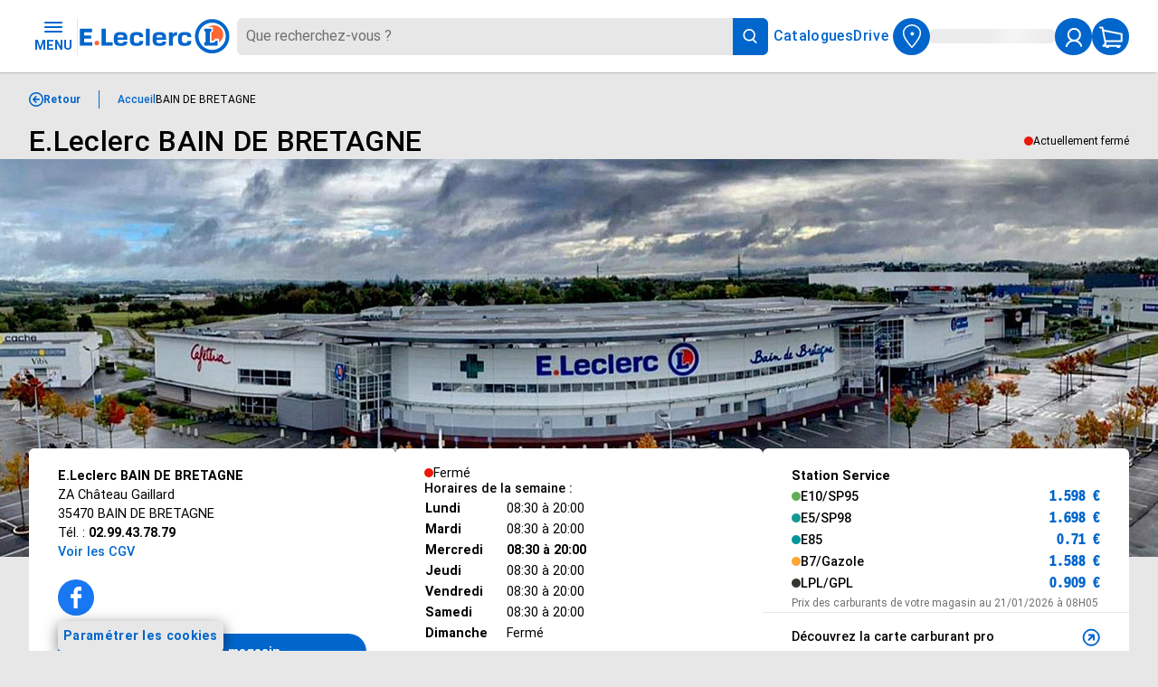

--- FILE ---
content_type: text/html
request_url: https://www.e.leclerc/mag/e-leclerc-bain-de-bretagne
body_size: 97677
content:
<!DOCTYPE html> <html lang="fr-FR" data-astro-transition-scope="astro-qyshjfsl-1"> <head><meta charset="UTF-8"><meta http-equiv="Accept-CH" content="DPR, Viewport-Width, Width"><meta name="viewport" content="width=device-width, initial-scale=1"><meta name="format-detection" content="telephone=no, address=no, email=no"><!-- [PRECONNECT] --><link rel="preconnect" href="www.e.leclerc"><link rel="preconnect" href="https://media.e.leclerc"><link rel="preconnect" href="https://e-leclerc.scene7.com" crossorigin><link rel="dns-prefetch" href="https://e-leclerc.scene7.com"><link rel="preconnect" href="https://sdk.privacy-center.org" crossorigin><!-- [PRELOAD] --><link rel="preload" href="/_assets/fonts/roboto/compressed/roboto-v27-latin-ext_latin-regular.woff2" as="font" type="font/woff2" crossorigin="anonymous"><link rel="preload" href="/_assets/fonts/roboto/compressed/roboto-v27-latin-ext_latin-500.woff2" as="font" type="font/woff2" crossorigin="anonymous"><link rel="preload" href="/_assets/fonts/roboto/compressed/roboto-v27-latin-ext_latin-700.woff2" as="font" type="font/woff2" crossorigin="anonymous"><link rel="preload" href="/_assets/fonts/edouardbeta/edouardbeta-condensedbold.woff2" as="font" type="font/woff2" crossorigin="anonymous"><link rel="preload" as="image" href="https://medias.referentiel.galec.net/GALEC/Magasins/BIM/1658128262416.jpeg?fit=fit&op_sharpen=1&resmode=bilin&fmt=webP&qlt=85&trim=0&wid=1900&hei=583" imagesizes="583px"><!-- Inject the configuration --><script>(function(){const serializedConfig = {"base":{"baseAppUrl":"https://www.e.leclerc","baseApiUrl":"https://www.e.leclerc","baseApiEndPoint":"api/rest"},"api":{"autoPass":{"endPoint":"auto-pass"},"bazaarvoiceApi":{"endPoint":"bazaarvoice-api"},"liveApi":{"endPoint":"live-api"},"omsLogisticsCncApi":{"endPoint":"oms-logistics-cnc-api"},"offerApi":{"endPoint":"offer"},"scamarkApi":{"endPoint":"scamark"},"criteoApi":{"endPoint":"criteo-api"},"cartApi":{"endPoint":"cart"},"omsOrderApi":{"endPoint":"oms-order-api"},"iceCatApi":{"endPoint":"icecat"},"infomilApi":{"endPoint":"infomil-bridge"},"mediaApi":{"endPoint":"media-api"}},"reachFiveConfig":{"domain":"ccu.e.leclerc","client":"CIoAdt3oyhrkXiBo982J","clientBack":"gMmsQFG7AsgLu2KoAyJ4"},"images":{"cdnBaseUrL":"https://media.e.leclerc"},"woosmapConfig":{"endpoint":"https://api.woosmap.com","publicKey":"woos-6256d36f-af9b-3b64-a84f-22b2342121ba"},"oneyConfig":{"merchantGuid":"ca999ddad6604a02a5530e96f7459619","widgetUrl":"https://assets.oney.io/build/loader.min.js","isFree":true,"opc3x":"W3519","opc4x":"W4524"},"critizrConfig":{"widgetUrl":"https://static.critizr.com/widgets/9dba4cf65929d3e08ad9408cd6f5635d.js"},"featureFlags":{"abTasty":{"potion":true},"oney":{},"gleeph":{"enabled":true}},"captcha":{"enabled":true,"siteKey":"6LcRl4MpAAAAAPAIhOm6694pLk7S3GQvFJORq_7w","enterprise":true},"abTasty":{"campaigns":{"potion":{"id":"1450219","variations":{"pertimm":"1803288","potion":"1803301"}}}},"uiConfig":{"buttons":{"buttonLoader":{}}}};

  window.APP_CONFIG = { ...serializedConfig };
})();</script><link rel="icon" type="image/x-icon" href="/_assets/favicons/favicon.ico"><title>E.Leclerc BAIN DE BRETAGNE - Adresse, horaires et actualités du magasin</title> <meta name="description" content="Retrouvez toute l’offre de votre magasin E.Leclerc BAIN DE BRETAGNE. Infos pratiques, horaires, accès au catalogue de votre magasin, prix des carburants…"> <style type="text/css"><style type="text/css">.bDoXH{display:none}</style><style type="text/css">.QFAkv{padding:var(--spacing-surround-xlarge) 0 0 var(--spacing-full-Horizontal-mobile)}.QFAkv,.cwDoQ{align-items:center;display:flex}.cwDoQ{border-right:1px solid var(--border-primary,#06c);color:var(--text-primary,#06c);cursor:pointer;font-weight:var(--font-weight-bold-mobile);gap:var(--spacing-surround-medium);padding-right:var(--spacing-surround-xlarge)}.dChvF{border-right:none}.cwDoQ:hover{color:var(--text-active)}.xGtiJ{display:flex;flex-grow:1;overflow-x:auto}.fBCxD,.xGtiJ{align-items:center}.fBCxD{display:inline-flex;gap:var(--spacing-gap-xlarge);justify-content:center;list-style:none;margin:var(--spacing-0)}.fBCxD,.fBCxD>button{padding:0}@media(min-width:768px){.QFAkv{padding:var(--spacing-surround-xlarge) 0 0 var(--spacing-full-Horizontal-tablet)}.fBCxD{gap:var(--spacing-gap-xxlarge);padding-left:var(--spacing-surround-xlarge)}}@media(min-width:992px){.QFAkv{padding:var(--spacing-surround-xlarge) 0 0 var(--spacing-full-Horizontal-desktop)}.fBCxD{gap:var(--spacing-gap-xxlarge)}.cwDoQ{font-weight:var(--font-weight-bold-desktop)}}</style><style type="text/css">.fZBuO{flex:0 0 px-to-rem(41px);max-width:px-to-rem(41px);position:relative}</style><style type="text/css">@media(min-width:992px){.cdIQV:before{background-color:rgba(0,0,0,.4);content:"";inset:0;pointer-events:none;position:fixed;z-index:1}}.cauCd{height:3.125rem!important;margin-top:-.3125rem}input::-moz-placeholder{color:transparent}input::placeholder{color:transparent}@media(min-width:992px){input::-moz-placeholder{color:var(--color-text-default-medium);opacity:1}input::placeholder{color:var(--color-text-default-medium);opacity:1}}.fQxWA{background-color:var(--color-background-default-weak);border-radius:var(--border-corner-medium) 0 0 var(--border-corner-medium)}.fcvQR{background-color:var(--color-background-default-default)}.FEbZA{display:none;flex:0 1 100%;flex-flow:row wrap}@media(min-width:350px){.FEbZA{display:flex}}@media(min-width:992px){.FEbZA{align-items:center;flex-flow:column wrap;flex-grow:1}}.fwfhk{display:flex;flex-direction:row;justify-content:center;width:100%}@media(min-width:992px){.fwfhk{z-index:2}}.zLNDB{border:none;border-radius:20px 0 0 20px;height:var(--header-button-height);outline:none;padding:var(--spacing-0) var(--spacing-surround-medium);width:100%}@media(min-width:992px){.zLNDB{border-radius:var(--border-corner-medium) 0 0 var(--border-corner-medium)}.zLNDB:focus{box-shadow:0 0 0 5px rgba(0,102,204,.52)}}.dwckL{align-items:center;background-color:var(--color-background-primary-default);border-radius:0 6px 6px 0;cursor:pointer;display:flex;height:var(--header-button-height);justify-content:center;width:2.563rem}.dwckL:hover{background-color:var(--color-background-secondary-default)}.fwZTO{align-items:center;background-color:var(--color-icon-default-default);border-radius:0 20px 20px 0;cursor:pointer;display:flex;flex-shrink:0;height:var(--header-button-height);justify-content:center;padding-right:var(--spacing-surround-medium);pointer-events:none;width:2.563rem}.fwZTO:hover{background-color:var(--color-background-secondary-default)}</style><style type="text/css">.fuFqP{flex:0 0 px-to-rem(41px);max-width:px-to-rem(41px);position:relative}</style><style type="text/css">.bwnIw{--header-nav-gap:var(--spacing-gap-medium);--header-padding:var(--spacing-0) var(--spacing-inner-horizontal-mobile);--header-button-height:2.563rem;--header-button-width:2.563rem;position:sticky;top:0;z-index:1}@media(min-width:768px){.bwnIw{--header-nav-gap:var(--spacing-gap-xlarge);--header-padding:var(--spacing-0) var(--spacing-inner-horizontal-tablet)}}@media(min-width:992px){.bwnIw{--header-nav-gap:var(--spacing-gap-xxxlarge);--header-padding:var(--spacing-0) var(--spacing-inner-horizontal-desktop)}}.eUDfp{align-items:center;background-color:var(--color-background-default-weak);box-shadow:-2px 0 2px rgba(0,0,0,.5);display:flex;flex-flow:row nowrap;gap:var(--header-nav-gap);height:5rem;justify-content:space-between;padding:var(--header-padding);width:100%;z-index:1}@media(min-width:350px){.eUDfp{justify-content:flex-start}}.bHlug{display:block}.fqTjO{display:none;--border-width-1:1px}@media(min-width:768px){.fqTjO{border-right:var(--border-width-1) var(--border-style-solid) var(--color-border-default);display:unset;height:var(--header-button-height)}}.cGboq{flex:0 0 2.5625rem;max-width:2.5625rem}@media(min-width:768px){.cGboq{margin-right:.375rem}}@media(min-width:992px){.cGboq{flex:0 0 10.625rem;height:2.5rem;margin-right:.375rem;max-width:10.625rem;width:10.625rem}}.fDcPw{cursor:pointer;font-weight:700;line-height:1!important}@media(min-width:768px){.fDcPw{margin-left:.375rem}}@media(min-width:992px){.fDcPw{margin-left:.375rem}}.dNoWl{display:none}@media(min-width:992px){.dNoWl{align-items:center;display:flex;flex-direction:row;gap:var(--spacing-gap-xxlarge);justify-content:center}}.fZXjB{cursor:pointer;display:flex;font-weight:700;letter-spacing:.044rem;line-height:1.25;text-decoration:none}.fZXjB svg{margin-left:.313rem}.eORHT{display:flex;flex:0 0 calc(7.6875rem + var(--spacing-gap-medium)*2);flex-direction:row;gap:var(--spacing-gap-medium);max-width:calc(7.6875rem + var(--spacing-gap-medium)*2)}@media(min-width:992px){.eORHT{flex:unset;gap:var(--header-nav-gap);max-width:unset}}</style><style type="text/css">.eoldb{align-items:center;display:flex;flex-direction:row;gap:var(--spacing-surround-xlarge);padding:var(--spacing-surround-large) var(--spacing-inner-horizontal-mobile);width:100%}.bRDbl{align-items:start;display:flex;flex-direction:column;flex-grow:1;gap:var(--spacing-surround-large);justify-content:space-between}.eMHMh{color:var(--text-weak);flex-grow:1;font-weight:var(--font-weight-medium-mobile)}.eMHMh a{color:var(--color-text-default-weak)}.bojbE{align-items:center;display:flex;flex-direction:row}.dDERO{flex-shrink:0}.fSqNH{animation:bDqHq 2.1s linear infinite;background:linear-gradient(110deg,#ececec 8%,#f5f5f5 18%,#ececec 33%);border-radius:100%;height:1.875rem;width:1.875rem}.eAIMt{background-color:var(--background-primary);color:var(--color-text-default-weak)}.fNPne{background-color:var(--color-background-warning)}.fNPne .eMHMh{color:var(--text-default)}.NKjtE{background-color:var(--background-positive)}.bzkfz{background-color:var(--background-negative)}.fDnXL{background-color:var(--background-weak);border-bottom:1px solid var(--border-default);border-top:1px solid var(--border-default);box-sizing:border-box}@media(min-width:768px){.eoldb{padding:var(--spacing-surround-large) var(--spacing-inner-horizontal-tablet)}.bRDbl,.eoldb{align-items:center}.bRDbl{flex-direction:row}}@media(min-width:992px){.eoldb{padding:var(--spacing-surround-large) var(--spacing-inner-horizontal-desktop)}.eMHMh{font-weight:var(--font-weight-medium-desktop)}}@keyframes bDqHq{to{background-position-x:-200%}}</style><style type="text/css">.eNYwf{transition:all .15s}.byeSs{transform:rotate(180deg)}.dxBzB{transform:rotate(270deg)}.dCQoc{transform:rotate(90deg)}.dejDs{fill:var(--custom-color)}</style><style type="text/css">.eLhAy{--arrow-margin:8px;--arrow-position-x:50%;--arrow-position-y:50%;display:inline-block;position:relative}.dKbuH{align-items:center;background-color:transparent;display:flex;flex-direction:row;gap:var(--spacing-gap-small);padding:var(--spacing-0)}.dKbuH,.fflDz{line-height:1}.dKbuH:hover{cursor:pointer}.mwotP{align-items:flex-start;background:var(--background-weak);border-radius:var(--border-corner-small);box-shadow:0 0 20px 0 rgba(0,0,0,.2);flex-direction:column;font-weight:var(--font-weight-regular-desktop);gap:var(--spacing-surround-small);max-width:90svw;opacity:0;padding:var(--spacing-surround-large) 2.625rem var(--spacing-surround-large) var(--spacing-surround-large);transition:opacity .15s ease-in-out,display .15s ease-in-out,visibility .15s ease-in-out;visibility:hidden;width:-moz-max-content;width:max-content;z-index:2}.mwotP,.mwotP:after{display:none;position:absolute}.mwotP:after{border-style:solid;border-width:6px;content:""}.eLhAy[data-position=top] .mwotP{bottom:calc(100% + var(--arrow-margin));left:50%;transform:translateX(-50%)}.eLhAy[data-position=top] .mwotP.cquhk:after{border-color:var(--background-weak) transparent transparent transparent;display:block;left:var(--arrow-position-x,50%);top:100%;transform:translateX(-50%)}.eLhAy[data-position=bottom] .mwotP{left:50%;top:calc(100% + var(--arrow-margin));transform:translateX(-50%)}.eLhAy[data-position=bottom] .mwotP.cquhk:after{border-color:transparent transparent var(--background-weak) transparent;bottom:100%;display:block;left:var(--arrow-position-x,50%);transform:translateX(-50%)}.eLhAy[data-position=left] .mwotP{right:calc(100% + var(--arrow-margin));top:50%;transform:translateY(-50%)}.eLhAy[data-position=left] .mwotP.cquhk:after{border-color:transparent transparent transparent var(--background-weak);display:block;left:100%;top:var(--arrow-position-y,50%);transform:translateY(-50%)}.eLhAy[data-position=right] .mwotP{left:calc(100% + var(--arrow-margin));top:50%;transform:translateY(-50%)}.eLhAy[data-position=right] .mwotP.cquhk:after{border-color:transparent var(--background-weak) transparent transparent;display:block;right:100%;top:var(--arrow-position-y,50%);transform:translateY(-50%)}.eLhAy .cquhk{display:flex;opacity:1;visibility:visible}.bZDVK{background-color:transparent;padding:0;position:absolute;right:var(--spacing-surround-large);top:var(--spacing-surround-large)}.bZDVK:hover{color:var(--color-background-primary-hover);cursor:pointer}.bZDVK:hover>svg>path{fill:var(--color-background-primary-hover)}@media(min-width:768px){.mwotP{max-width:25rem}}</style><style type="text/css">.cSVSd{color:var(--text-default);font-style:normal}</style><style type="text/css">.fmVfs{font-style:normal}</style><style type="text/css">.fGGgc{background-color:var(--color-background-primary-default);border-radius:50%;cursor:pointer;height:var(--header-button-height)!important;padding:var(--spacing-0);padding:0!important;width:2.563rem!important}.ctWaz,.fGGgc{align-items:center;display:flex;justify-content:center}.ctWaz{background-color:var(--background-active);border-radius:18px;color:#fff;font-weight:700;height:1.125rem;line-height:1!important;position:absolute;right:-.3125rem;top:-.3125rem;width:1.125rem}</style><style type="text/css">.cIbNC{align-items:center;background-color:var(--color-background-primary-default);border-radius:50%;cursor:pointer;display:flex;height:var(--header-button-height)!important;justify-content:center;padding:0!important;width:2.563rem!important}.fZrWZ{background-color:var(--background-positive);border-radius:10px;display:none;height:.75rem;left:2rem;position:absolute;top:0;width:.75rem}</style><style type="text/css">.cWlrP{background-color:var(--color-background-default-weak);height:auto;max-width:120rem;padding:var(--spacing-0) var(--spacing-surround-xlarge);width:100%}.fbAMS{align-items:center;border:1px solid var(--color-border-default);box-sizing:border-box;color:var(--color-text-default-default);cursor:pointer;display:inline-flex;font-size:1rem;gap:.25rem;justify-content:center;line-height:inherit;line-height:1.375;position:relative;text-decoration:underline;transition:color .2s ease}.fbAMS,.fbAMS:not(:focus){margin:var(--spacing-gap-medium) var(--spacing-0)}.fbAMS:not(:focus){height:.0625rem;left:-62.5rem;position:absolute;top:-62.5rem;width:.0625rem}.fbAMS:focus{outline:2px solid transparent}</style><style type="text/css">.ehzxE{align-items:center;background-color:transparent;color:var(--text-primary);display:flex;flex:0 0 3.3125rem;flex-direction:column;font-weight:var(--font-weight-bold-mobile);gap:var(--spacing-surround-xsmall);justify-content:center;max-width:3.3125rem;text-align:center;text-transform:uppercase}.ehzxE:hover{cursor:pointer}.fLIHT{display:none}</style><style type="text/css">.cgZxj{align-items:flex-start;align-self:stretch;display:flex;flex-direction:row;padding:var(--spacing-outer-vertical-mobile) var(--spacing-full-Horizontal-mobile) 0 var(--spacing-full-Horizontal-mobile)}.ehBQw{flex:1 0 0;line-height:1!important}.bLfpa,.ehBQw{font-weight:var(--font-weight-medium-mobile)}.bLfpa{display:block}@media(min-width:768px){.cgZxj{align-items:end;flex-direction:row;gap:var(--spacing-gap-medium);padding:var(--spacing-outer-vertical-tablet) var(--spacing-full-Horizontal-tablet) 0 var(--spacing-full-Horizontal-tablet)}.dKVtL{flex:1 0 0}}@media(min-width:992px){.cgZxj{padding:var(--spacing-surround-large) var(--spacing-full-Horizontal-desktop) 0 var(--spacing-full-Horizontal-desktop)}.eGCJh{align-items:end;flex-flow:row wrap;gap:var(--spacing-gap-medium)}.ehBQw{font-weight:var(--font-weight-medium-desktop)}.dKVtL{max-width:23.125rem}.bLfpa{display:unset;font-weight:var(--font-weight-medium-desktop);line-height:1.45!important}}</style><style type="text/css">.cXnsZ{position:relative}</style><style type="text/css">.bQWuq{align-items:center;background:none;cursor:pointer;display:flex;flex:0 0 2.5625rem;flex-direction:row;gap:var(--spacing-gap-medium);max-width:2.5625rem;padding:var(--spacing-0)}@media(min-width:992px){.bQWuq{flex:unset;max-width:unset}}.cEBLi{align-items:center;background-color:var(--color-background-primary-default);border-radius:50%;display:flex;flex-direction:row;height:2.5625rem;justify-content:center;width:2.5625rem}.dZYae{color:var(--color-text-primary-default);display:none!important;font-size:.875rem;font-weight:500;line-height:1!important;overflow:hidden;text-overflow:ellipsis;white-space:nowrap;width:8.6rem}@media(min-width:1200px){.dZYae{display:-webkit-box!important;text-align:start}}.cTZvx{animation:cidiO 2.1s linear infinite;background:linear-gradient(110deg,#ececec 8%,#f5f5f5 18%,#ececec 33%);background-size:200% 100%;border-radius:5px;height:1rem;width:8.6rem}.bQWuq:hover .cEBLi{background-color:var(--color-background-primary-hover)}.bQWuq:hover .dZYae{color:var(--color-text-primary-hover)}.esMMj{background-color:var(--background-positive);border-radius:5px;display:none;height:.3125rem;left:2.35rem;position:absolute;top:0;width:.3125rem}@keyframes cidiO{to{background-position-x:-200%}}</style><style type="text/css">.cWoGQ{align-items:center;color:var(--text-primary);cursor:pointer;display:flex;height:2.5rem;justify-content:center;width:2.5rem}.cWoGQ:active{color:var(--text-active)}.cFTqL{background-color:var(--background-weak);border-radius:50%}.cFTqL:hover{box-shadow:0 0 20px 0 rgba(0,0,0,.2);transform:scale(1.125)}.cFTqL:focus{outline:var(--border-width-medium) var(--border-style-solid) var(--border-primary);outline-offset:0}.cFTqL:active{border:unset}.cFTqL:disabled{color:var(--text-disabled)}.cFTqL.eLHNK{background-color:unset;border:var(--border-width-large) var(--border-style-solid) var(--border-weak)}.cFTqL.eLHNK:focus{outline:var(--border-width-medium) var(--border-style-solid) var(--border-weak);outline-offset:0}.dTDEI{background-color:transparent}.dTDEI.eWkQF{border-right:var(--border-width-small) var(--border-style-solid) var(--border-default)}.dTDEI.eWkQF:focus{border-right:var(--border-width-small) var(--border-style-solid) var(--border-primary)}.dTDEI.eWkQF:active{border-right:unset}.dTDEI.eWkQF:disabled{color:var(--text-disabled)}.dTDEI.eWkQF.eLHNK{border:unset;border-right:var(--border-width-small) var(--border-style-solid) var(--border-default)}.dTDEI.eDeMf{border-left:var(--border-width-small) var(--border-style-solid) var(--border-default)}.dTDEI.eDeMf:focus{border-left:var(--border-width-small) var(--border-style-solid) var(--border-primary)}.dTDEI.eDeMf:active{border-left:unset}.dTDEI.eDeMf:disabled{color:var(--text-disabled)}.dTDEI.eDeMf.eLHNK{border:unset;border-left:var(--border-width-small) var(--border-style-solid) var(--border-default)}.cWoGQ.eLHNK{color:var(--text-weak)}</style><style type="text/css">.cRDFC{align-items:center;border-radius:50%;cursor:pointer;display:flex;justify-content:center;padding:var(--spacing-050);position:relative}.cPOrO{background-color:var(--background-primary);color:var(--text-weak)}.cPOrO span{right:0;top:0}.cPOrO:hover{background-color:var(--background-hover)}.BBzKT{background-color:var(--background-positive)}.cPOrO:focus{outline:var(--border-width-medium) var(--border-style-solid) var(--border-hover);outline-offset:var(--spacing-025)}.cPOrO.cvEiz{color:var(--text-positive)}.cPOrO:active{background-color:var(--background-active);outline:none}.cPOrO:disabled{background-color:var(--background-disabled)}.uxoND{background-color:transparent;color:var(--text-primary)}.uxoND span{right:-.0625rem;top:.25rem}.uxoND.cvEiz{color:var(--text-positive)}.uxoND:hover{color:var(--text-hover)}.uxoND:focus{outline:var(--border-width-medium) var(--border-style-solid) var(--border-hover)}.uxoND:active{color:var(--text-active);outline:none}.uxoND:disabled{color:var(--text-disabled)}.fziEJ{border:2px var(--border-style-solid) var(--border-primary);color:var(--text-primary)}.fziEJ span{right:-.25rem;top:-.1875rem}.fziEJ.cvEiz{border-color:var(--border-positive);color:var(--text-positive)}.fziEJ:hover{border-color:var(--border-hover);color:var(--text-hover)}.fziEJ:focus{outline:var(--border-width-medium) var(--border-style-solid) var(--border-hover);outline-offset:var(--spacing-050)}.fziEJ:active{border-color:var(--border-active);color:var(--text-active);outline:none}.fziEJ:disabled{border-color:var(--border-disabled);color:var(--text-disabled)}.ehlMN{position:absolute}</style><style type="text/css">.cNwqJ.ovJkw{padding:var(--spacing-surround-medium)}.cNwqJ.ovJkw,.cNwqJ.ovJkw:focus{border-radius:unset;border-bottom-right-radius:var(--border-corner-medium);border-top-right-radius:var(--border-corner-medium)}.dbcgr{margin-top:-.125rem}</style><style type="text/css">.gyxuN{align-items:center;border-radius:1.375rem;cursor:pointer;display:flex;font-size:var(--font-body-large-desktop);font-weight:var(--font-weight-bold-desktop);gap:var(--spacing-gap-large);justify-content:center;padding-inline:var(--spacing-surround-xlarge);text-align:center;width:-moz-fit-content;width:fit-content}.fJiOJ{height:1.875rem}.etbwg{height:-moz-fit-content;height:fit-content;line-height:1!important}.cwbjh{height:2.5rem}.bTNVg{height:2.8125rem}.buPhP{background-color:var(--background-primary);color:var(--text-weak)}.buPhP:focus{background-color:var(--background-hover);outline:var(--border-width-medium) var(--border-style-solid) var(--border-hover);outline-offset:var(--spacing-025)}.buPhP.OQXQR{background-color:var(--background-positive)}.buPhP:hover{background-color:var(--background-hover)}.buPhP:active{background-color:var(--background-active);outline:none}.buPhP:disabled{background-color:var(--background-disabled)}.buPhP.eKtUq{background-color:var(--background-weak);color:var(--text-primary)}.buPhP.eKtUq:focus{background-color:var(--background-medium);border:var(--border-width-medium) var(--border-style-solid) var(--border-weak);border-radius:1.875rem;outline:var(--border-width-medium) var(--border-style-solid) var(--border-weak)}.buPhP.eKtUq.OQXQR{background-color:var(--background-positive--dark,#1c781a);color:var(--text-weak)}.buPhP.eKtUq:hover{background-color:var(--background-medium);color:var(--text-primary)}.buPhP.eKtUq:active{background-color:var(--background-active);border:unset;color:var(--text-weak);outline:none}.buPhP.eKtUq:disabled{background-color:var(--background-disabled);color:var(--text-weak)}.dDYQz{background-color:transparent;color:var(--text-primary);padding:0}.dDYQz:focus{outline:unset;-webkit-text-decoration:solid;text-decoration:solid;text-decoration-line:underline}.dDYQz.OQXQR{color:var(--text-positive)}.dDYQz:hover{color:var(--text-hover)}.dDYQz:active{color:var(--text-active);text-decoration:unset}.dDYQz:disabled{color:var(--text-disabled)}.dDYQz.eKtUq{color:var(--text-weak)}.dDYQz.eKtUq:focus{color:var(--background-medium)}.dDYQz.eKtUq.OQXQR{color:var(--text-positive)}.dDYQz.eKtUq:hover{color:var(--background-medium)}.dDYQz.eKtUq:active{color:var(--text-active);text-decoration:unset}.dDYQz.eKtUq:disabled{color:var(--text-disabled)}.dgHoX{background-color:var(--color-background-default-medium);border:var(--border-width-medium) var(--border-style-solid) var(--border-primary);color:var(--text-primary)}.dgHoX:focus{outline:var(--border-width-medium) var(--border-style-solid) var(--border-hover);outline-offset:var(--spacing-025)}.dgHoX.OQXQR{border-color:var(--border-positive);color:var(--text-positive)}.dgHoX:hover{border-color:var(--border-hover);color:var(--text-hover)}.dgHoX:active{border-color:var(--border-active);color:var(--text-active);outline:none}.dgHoX:disabled{border-color:var(--border-disabled);color:var(--text-disabled)}.dgHoX.eKtUq{background-color:unset;border:var(--border-width-medium) var(--border-style-solid) var(--border-weak);color:var(--text-weak)}.dgHoX.eKtUq:focus{outline:var(--border-width-medium) var(--border-style-solid) var(--border-weak)}.dgHoX.eKtUq.OQXQR{background-color:var(--background-positive--dark,#1c781a);border:unset;color:var(--text-weak)}.dgHoX.eKtUq:hover{color:var(--color-neutral-200)}.dgHoX.eKtUq:active{background-color:var(--background-active);border-color:transparent;color:var(--text-weak);outline:none}.dgHoX.eKtUq:disabled{background-color:var(--background-disabled);border:unset;color:var(--text-weak)}.emPnP{align-items:center;display:flex;gap:var(--spacing-gap-medium);justify-content:center;padding-right:var(--spacing-200)}.gyxuN:disabled{cursor:not-allowed}</style><style type="text/css">.ffNVD{align-items:center;color:inherit;cursor:pointer;display:inline-flex;font-weight:var(--font-weight-bold-desktop);gap:var(--spacing-gap-small);line-height:inherit;text-decoration:none}.ffNVD:hover{color:var(--text-hover)}.ffNVD:focus{border-radius:.125rem;outline:var(--border-width-medium) solid var(--border-hover);outline-offset:var(--spacing-025)}.ffNVD:active{color:var(--text-active);outline:none}.efKVF{color:var(--text-default)}.fUKgb{color:var(--text-primary)}.dkNeh{text-decoration:underline}.bLCId{text-decoration:none}.bLCId:hover{text-decoration:underline}.ewEki,.ewEki:hover{text-decoration:none}</style><style type="text/css">.cHXpv{align-items:flex-start;display:flex;flex:1 0 0;flex-direction:column;width:16.5rem}.guewF{background:var(--background-weak);height:19.875rem;padding:var(--spacing-surround-xlarge,1.25rem) var(--spacing-inner-horizontal,32px);width:-moz-fit-content;width:fit-content}.cZDwk{border-radius:var(--border-corner-medium,6px);margin-bottom:var(--spacing-gap-xlarge,1rem)}.cBXyL.eXvHZ{color:var(--text-primary);font-weight:500;line-height:var(--font-line-height-paragraph-1,1.35rem)}.bXbKC.fTrxE{margin-bottom:var(--spacing-gap-medium,.625rem)}</style><style type="text/css">.fxHAy{cursor:pointer;display:inline-flex}.fxHAy:focus{border-radius:.125rem;outline:var(--border-width-medium) solid var(--border-hover);outline-offset:var(--spacing-025)}</style><style type="text/css">.fPNRU{background:var(--background-weak,#f8f9fa);border-radius:var(--border-corner-medium);overflow:hidden;width:100%}</style><style type="text/css">.fwaiH{background:var(--background-weak,#f8f9fa);display:none;overflow:hidden}.fbZhD{animation:dQobh .15s ease-out;display:block}.fbZhD.cczrs:not(.bzKHs){height:var(--constrained-height,12.5rem);max-height:var(--constrained-height,12.5rem);position:relative}.bzKHs{height:auto!important;max-height:118.75rem!important}.upOnU{position:relative}.upOnU:after{background:linear-gradient(to bottom,transparent 0,var(--background-weak,#f8f9fa) 100%);bottom:0;content:"";height:6rem;left:0;opacity:1;pointer-events:none;position:absolute;right:0;transition:opacity .2s ease;z-index:1}.upOnU.bzKHs:after{opacity:0}@keyframes dQobh{0%{opacity:0;transform:translateY(-8px)}to{opacity:1;transform:translateY(0)}}</style><style type="text/css">.VVWmN{background:var(--background-weak);border-radius:0 0 var(--border-corner-medium) var(--border-corner-medium);display:flex;justify-content:flex-end;padding:var(--spacing-surround-xlarge);width:100%}</style><style type="text/css">.dfLvg{background-color:var(--background-weak)}.cTdqW{align-items:center;background:transparent;border:none;cursor:pointer;display:flex;flex-direction:row;justify-content:space-between;padding:var(--spacing-surround-xlarge);text-align:left;width:100%}.cTdqW:focus{outline:var(--border-width-medium) var(--border-style-solid) var(--border-hover);outline-offset:var(--spacing-025)}.cTdqW[aria-expanded=true] .bOKyp{display:none}.cTdqW[aria-expanded=false] .bOKyp,.cTdqW[aria-expanded=true] .LbiVk{display:block}.cTdqW[aria-expanded=false] .LbiVk{display:none}</style><style type="text/css">.fHjIt{overflow:auto;scrollbar-color:var(--background-primary) var(--background-default);scrollbar-width:thin}.fHjIt::-webkit-scrollbar{width:.375rem}.fHjIt::-webkit-scrollbar-track{background:var(--background-default)}.fHjIt::-webkit-scrollbar-thumb{background:var(--background-primary)}.fHjIt::-webkit-scrollbar-thumb:hover{background:var(--background-hover)}</style><style type="text/css">.YhMdp{border:var(--border-width-small,1px) var(--border-style-solid) var(--border-medium,#6f6f6f);border-radius:var(--border-corner-medium,6px);display:flex;height:3.75rem;outline:none;padding-block:0;padding-inline:var(--spacing-surround-large,16px);padding-top:.625rem;width:100%}.YhMdp::-moz-placeholder{opacity:0}.YhMdp::placeholder{opacity:0}.YhMdp[type=date]{-webkit-appearance:none;-moz-appearance:none;appearance:none;min-width:100%!important;width:100%!important}.YhMdp[type=date]::-webkit-date-and-time-value{text-align:left}.YhMdp[type=date]::-webkit-calendar-picker-indicator{cursor:pointer;height:1.25rem;position:absolute;right:1.25rem;top:1.25rem;width:1.25rem}.YhMdp[type=date][type=date].eZyPF::-webkit-calendar-picker-indicator{right:2.8125rem}.YhMdp:-moz-read-only{background:var(--background-medium);border:var(--border-width-medium,2px) var(--border-style-solid) var(--border-disabled);color:var(--text-disabled);cursor:not-allowed}.YhMdp:disabled,.YhMdp:read-only{background:var(--background-medium);border:var(--border-width-medium,2px) var(--border-style-solid) var(--border-disabled);color:var(--text-disabled);cursor:not-allowed}.YhMdp:focus-visible:not(.eMFpF,.sxurM){border:var(--border-width-medium,2px) var(--border-style-solid) var(--border-primary)}.fYUUQ{background:var(--background-default,#e8e8e8)}.fAPVS{background:var(--background-weak,#fff)}.eMFpF{border:var(--border-width-medium,2px) var(--border-style-solid) var(--border-negative)}.eMFpF:focus-visible{border:var(--border-width-medium,2px) var(--border-style-solid) var(--border-negative)}.eMFpF[type=date]{color:var(--text-negative)}.eMFpF[type=date]::-webkit-datetime-edit-day-field,.eMFpF[type=date]::-webkit-datetime-edit-month-field,.eMFpF[type=date]::-webkit-datetime-edit-text,.eMFpF[type=date]::-webkit-datetime-edit-year-field{color:var(--text-negative)}.eMFpF[type=date]::-webkit-calendar-picker-indicator{cursor:pointer;filter:invert(27%) sepia(51%) saturate(2878%) hue-rotate(346deg) brightness(104%) contrast(97%)}.sxurM{border:var(--border-width-medium,2px) var(--border-style-solid) var(--border-positive)}.sxurM:focus-visible{border:var(--border-width-medium,2px) var(--border-style-solid) var(--border-positive)}</style><style type="text/css">.dpswf{align-items:center;background-color:var(--color-background-default-medium);border:var(--border-width-1) var(--border-style-solid) var(--border-primary,#06c);border-radius:var(--border-corner-small,4px);color:var(--text-primary,#06c);display:inline-flex;gap:var(--spacing-gap-xsmall);height:1.875rem;padding-block:var(--spacing-surround-xsmall);padding-inline:var(--spacing-surround-small)}.dpswf:focus{outline:var(--border-width-medium) var(--border-style-solid) var(--border-hover);outline-offset:var(--spacing-025)}.dpswf:hover{border-color:var(--border-hover);color:var(--text-hover)}.dpswf:active{border-color:var(--border-active);color:var(--text-active);outline:none}.dpswf:disabled{border-color:var(--border-disabled);color:var(--text-disabled)}</style><style type="text/css">.DYGxY{align-content:flex-start;align-items:flex-start;align-self:stretch;display:flex;flex-wrap:wrap;gap:var(--spacing-gap-xsmall,.25rem);margin:unset;padding:unset}</style><style type="text/css">.eABYq{align-items:flex-start;align-self:stretch;border-top:1px solid var(--border-default);display:flex;flex-direction:column;padding:var(--spacing-surround-medium)}.eTCER{color:var(--text-medium)}@media(min-width:768px){.eABYq{padding:var(--spacing-surround-medium) var(--spacing-outer-horizontal-tablet)}}@media(min-width:992px){.eABYq{padding:var(--spacing-surround-medium) var(--spacing-surround-large)}}</style><style type="text/css">.cmhVk{display:inline-flex;gap:var(--spacing-gap-xxlarge)}</style><style type="text/css">.YByrd.foMZG{color:var(--text-negative)}</style><style type="text/css">.fcPiD.qeJqh:focus{outline-offset:-.125rem}.fcPiD.qeJqh:hover{color:var(--icon-hover)}.fcPiD.qeJqh:active{color:var(--icon-active);outline-color:var(--icon-negative)}</style><style type="text/css">.eCltA.jUIMd{font-size:var(--font-body-medium,.75rem);font-style:normal;font-weight:var(--font-weight-medium,500);letter-spacing:var(--font-letter-spacing-paragraph-2,0);line-height:normal}.eCltA.fhqZI{text-align:center}</style><style type="text/css">.bgrTC{margin-bottom:var(--spacing-surround-small)}</style><style type="text/css">.fmigx{align-items:center;border-radius:0 var(--border-corner-medium,6px);display:flex;gap:var(--spacing-surround-medium,.625rem);height:1.25rem;padding:var(--spacing-surround-xsmall,.25rem) var(--spacing-surround-small,.375rem);position:absolute;right:0;top:0}.bJUhw{background:var(--promotion-brii,#dd390e);color:var(--text-weak)}.fxjCn{color:var(--text-active);margin-right:1.09375rem}</style><style type="text/css">.dxfFg{display:flex;flex-direction:column;gap:var(--spacing-surround-small);padding-inline:unset}</style><style type="text/css">.errSM{display:flex;flex-direction:row;justify-content:space-between}</style><style type="text/css">.YSZPy,.duuqV{overflow:hidden}.YSZPy>*{display:flex;flex-flow:row wrap}</style><style type="text/css">.dtEGC{overflow:hidden;padding:0;position:absolute;clip:rect(0,0,0,0);border:0;clip-path:inset(100%);height:1;white-space:nowrap;width:1}</style><style type="text/css">.ciznu{align-items:center;display:flex;gap:var(--spacing-gap-xsmall);list-style:none;margin:0;padding:0}</style><style type="text/css">.bIuxp{align-items:center;display:flex;flex-direction:row;justify-content:center;position:relative}</style><style type="text/css">.cicWU{position:absolute;top:.625rem}</style><style type="text/css">.dkLZF{background:var(--background-default,#e8e8e8);border-radius:var(--border-corner-medium,6px);color:var(--text-strong,#4f4f4f);display:flex;flex:1 0 0;height:2.5rem;padding:var(--spacing-surround-large,1rem)}.cspGV{border-radius:unset;border-bottom-left-radius:var(--border-corner-medium,6px);border-top-left-radius:var(--border-corner-medium,6px)}</style><style type="text/css">.csQXu .eQhhb{border-radius:6.25rem;color:var(--icon-primary);justify-content:flex-end;padding:var(--spacing-surround-medium);width:7.9375rem}.csQXu .eQhhb,.csQXu .eQhhb:hover{background:var(--background-default)}</style><style type="text/css">.dVGwc{position:relative;width:100%}.dVGwc:not(:has(textarea:-moz-placeholder-shown))>label{opacity:0;pointer-events:none;visibility:hidden}.dVGwc:has(textarea:focus)>label,.dVGwc:not(:has(textarea:placeholder-shown))>label{opacity:0;pointer-events:none;visibility:hidden}</style><style type="text/css">.cZfxx{color:var(--text-primary);left:var(--spacing-surround-large);pointer-events:none;position:absolute;top:var(--spacing-surround-large);transition:opacity .3s ease,visibility .3s ease}</style><style type="text/css">.cBeba{border:var(--border-width-small,1px) solid var(--border-medium,#6f6f6f);border-radius:var(--border-corner-medium,6px);color:var(--text-default,#000);font-size:1rem;padding:var(--spacing-surround-large);width:100%}.fZoIz{background:var(--background-default,#e8e8e8)}.efqVn{background:var(--background-weak,#fff)}</style><style type="text/css">.cIVon{-webkit-appearance:none;-moz-appearance:none;appearance:none;background:var(--background-weak);border:var(--border-width-medium) solid var(--border-medium);border-radius:var(--border-corner-small);cursor:pointer;display:inline-flex;transition:background-color .2s,border-color .2s}.cIVon,.cgvmc{align-items:center;height:1.875rem;justify-content:center;width:1.875rem}.cgvmc{color:var(--icon-weak);display:none;pointer-events:none;position:absolute}.cIVon:checked{background-color:var(--background-primary);border-color:var(--background-primary)}.cIVon:checked~.cgvmc{display:flex}.cIVon:checked:before{content:"";height:1.875rem;width:1.875rem}.cIVon:checked:before,.cIVon:disabled{border-radius:var(--border-corner-small)}.cIVon:disabled{background:var(--background-medium);border:var(--border-width-medium) solid var(--border-disabled);cursor:not-allowed}.cIVon:disabled~.cgvmc{display:none}.cIVon:disabled~.eQEoi{color:var(--text-disabled)}.cIVon:focus{outline:var(--border-width-medium) var(--border-style-solid) var(--border-primary);outline-offset:var(--spacing-025)}.cZkGh{align-items:center;display:inline-flex;flex:1;gap:var(--spacing-gap-medium);height:1.875rem;min-width:-moz-fit-content;min-width:fit-content;position:relative;width:1.875rem}.cZkGh:has(input:disabled)>.eQEoi{color:var(--text-disabled);cursor:not-allowed}.cZkGh:has(input:disabled)>.eQEoi *{color:inherit}</style><style type="text/css">.eVUia{flex:0 0 auto;flex-direction:column;scroll-snap-align:start;width:calc(100%/var(--mobile-width))}@media(min-width:768px){.eVUia{width:calc(100%/var(--tablet-width))}}@media(min-width:992px){.eVUia{width:calc(100%/var(--desktop-width))}}@media(min-width:1200px){.eVUia{width:calc(100%/var(--large-desktop-width))}}</style><style type="text/css">.dGcyg{color:var(--text-medium);font-weight:var(--font-weight-medium-mobile)}@media(min-width:992px){.dGcyg{font-weight:var(--font-weight-medium-desktop)}}</style><style type="text/css">.dfddO{height:auto}.dHKFc{width:9.375rem}.fgQBG{max-width:100%;width:100%}</style><style type="text/css">.foXCS{color:var(--text-default);font-weight:var(--font-weight-medium-mobile);overflow:hidden;text-overflow:ellipsis}@media(min-width:992px){.foXCS{font-weight:var(--font-weight-medium-desktop)}}</style><style type="text/css">.dPqVf{left:0;position:absolute;top:0}.eehRr{align-items:center;background:var(--background-weak,#fff);border-radius:var(--border-corner-medium,6px);display:flex;flex-direction:column;flex-shrink:0;gap:.21875rem;height:4.375rem;justify-content:center;outline:1px dashed var(--border-primary,#06c);outline-offset:-.28125rem;width:4.375rem}</style><style type="text/css">.fWWpV{align-items:center;display:flex;flex-direction:column;justify-content:space-between;left:0;padding-block:6px;position:absolute;top:0}.nFnql{height:3.75rem;padding-left:.375rem;width:3.75rem}.cvoMD{height:4.375rem;width:4.375rem}.cqThZ{height:3.75rem;width:3.75rem}.dAGje{left:.1875rem}.lKRiR{color:var(--text-primary);display:flex;font-family:var(--font-family-edouard);height:1.6875rem;justify-content:center}.epffk{color:var(--color-promotion-text-brii)}.blUiK{left:.375rem}.bZaLA,.blUiK{align-items:center;font-family:var(--font-family-edouard);font-size:2.2604375rem;font-style:normal;font-weight:400;height:3.8125rem;line-height:normal;position:absolute;text-align:center;top:.28125rem;width:3.8125rem}.bZaLA{left:.125rem;padding-left:.375rem}.elXEM{font-family:var(--font-family-edouard);font-size:1.75rem;font-style:normal;font-weight:400;line-height:normal;text-align:center}</style><style type="text/css">.ehVoy{align-self:stretch}</style><style type="text/css">.bqbfp{align-items:flex-start;display:flex;flex-direction:column;position:relative;width:100%}.cgbiX{background-image:var(--mobile-coverage-image);background-position:50%;background-repeat:no-repeat;background-size:cover;height:13.375rem;width:100%}.eoAoG{align-self:stretch;display:flex;flex-direction:column;overflow:hidden;position:relative}@media(min-width:768px){.cgbiX{background-image:var(--desktop-coverage-image);height:14.6875rem}}@media(min-width:992px){.cgbiX{height:27.5rem}.eoAoG{margin-top:-7.5rem}.etCiC{margin-top:0}}</style><style type="text/css">.eTOfX{background:var(--background-weak);border-radius:var(--border-corner-medium);width:100%}.eTjmD{border-bottom:1px solid var(--border-default);font-weight:var(--font-weight-bold-mobile)}.dCpSB,.ePNaO{display:flex;flex-direction:column}.ePNaO{align-self:stretch;background:#fefaef;flex-grow:1;flex-shrink:0;gap:.625rem;padding:var(--spacing-inner-vertical-mobile) var(--spacing-inner-horizontal-mobile)}.ePNaO>a{background-color:#fefaef}.eQHfB{padding-inline-start:0}.eQFNf{align-items:center;align-self:stretch;display:flex;gap:var(--spacing-surround-small)}.cXvKn{background-color:var(--icon-medium);border-radius:100%;flex-shrink:0;height:.625rem;width:.625rem}.cMOCC{height:8.4375rem;width:auto}.pphQV{height:100%;-o-object-fit:cover;object-fit:cover;-o-object-position:center;object-position:center;width:100%}@media(min-width:768px){.dCpSB{flex-direction:row-reverse}.ePNaO{align-items:flex-start;display:flex;flex-direction:column;gap:.625rem;padding:var(--spacing-inner-vertical-tablet) var(--spacing-inner-horizontal-tablet)}.cMOCC{height:unset}.pphQV{height:100%}}@media(min-width:992px){.eTjmD{font-weight:var(--font-weight-bold-desktop)}.ePNaO{gap:.625rem;padding:var(--spacing-inner-vertical-desktop) var(--spacing-inner-horizontal-desktop);width:22.5625rem}}</style><style type="text/css">.bqfPx{align-self:stretch}</style><style type="text/css">.ddLBs{align-items:flex-start;align-self:stretch;display:flex;flex-flow:column wrap}.ddLBs ul{background:none}@media(min-width:768px){.ddLBs{flex-direction:row}}</style><style type="text/css">.sFbLI{align-items:flex-start;align-self:stretch;display:flex;flex-direction:column;justify-content:space-between}.fjENe{align-items:center;display:flex;gap:var(--spacing-gap-small)}.bYXSK{border-radius:100%;display:inline-block;height:.625rem;width:.625rem}.cfjrJ{background-color:var(--background-positive)}.ccyeQ{background-color:var(--background-negative)}.daWXR,.efFot{animation:dtEZZ 2.1s linear infinite;background:linear-gradient(110deg,#ececec 8%,#f5f5f5 18%,#ececec 33%);background-size:200% 100%}.daWXR{border-radius:5px;height:1.25rem;width:10rem}@media(min-width:768px){.sFbLI{align-items:center;flex-direction:row}.bXZCh{flex:1 0 0}}@keyframes dtEZZ{to{background-position-x:-200%}}</style><style type="text/css">.fdlTX{align-items:center;align-self:stretch;background:#213d87;border-radius:var(--border-corner-medium);display:flex;flex-direction:column;gap:var(--spacing-gap-medium);justify-content:space-between;padding:var(--spacing-inner-vertical-mobile) var(--spacing-inner-horizontal-mobile) var(--spacing-surround-xlarge) var(--spacing-inner-horizontal-mobile);text-align:center}@media(min-width:768px){.fdlTX{flex-direction:row;padding:var(--spacing-inner-vertical-tablet) var(--spacing-inner-horizontal-tablet)}}@media(min-width:992px){.fdlTX{padding:var(--spacing-inner-vertical-desktop) var(--spacing-inner-horizontal-desktop)}}</style><style type="text/css">.dCFAz{align-items:flex-start;align-self:stretch;background:var(--background-weak);border-radius:var(--border-corner-medium);display:flex}@media(min-width:576px) and (max-width:767px){.mDvyp ul li{flex:1 0 0}.mDvyp ul li>div{width:100%!important}}@media(min-width:768px) and (max-width:991px){.AsQGD ul li{flex:1 0 0}.AsQGD ul li>div{width:100%!important}}@media(min-width:992px){.dKqjw ul li{flex:1 0 0}.dKqjw ul li>div{width:100%!important}}.dCFAz ul{align-items:center;align-self:stretch;background:var(--background-weak);display:flex;gap:var(--spacing-gap-xlarge);padding:var(--spacing-surround-xlarge) 0}.dCFAz ul>li:first-child{padding-left:var(--spacing-surround-xlarge)}.dCFAz ul>li:last-child{padding-right:var(--spacing-surround-xlarge)}</style><style type="text/css">.cAvLU{align-self:stretch}.fIMqn{max-width:11.5625rem}</style><style type="text/css">.cgHoa{align-items:center;background-color:var(--background-weak);border-right:1px solid var(--border-default);color:var(--text-default);display:flex;flex-direction:column;gap:var(--spacing-gap-small);height:100%;padding:var(--spacing-surround-xsmall) var(--spacing-surround-xsmall) var(--spacing-surround-medium) var(--spacing-surround-xsmall)}.bqjNp{font-weight:var(--font-weight-medium-mobile);text-align:center}.bASAx,.bqjNp{align-self:stretch}.bASAx{align-items:center;display:flex;flex-direction:column;flex-shrink:0;gap:var(--spacing-surround-medium);height:4.375rem;width:4.375rem}.bdGbl{padding:var(--spacing-surround-medium);position:relative}.fIWIZ{height:1.875rem;position:absolute;right:.625rem;top:.625rem;width:1.875rem}@media(min-width:768px){.cgHoa{padding:var(--spacing-surround-small) var(--spacing-surround-large) var(--spacing-surround-large) var(--spacing-surround-large)}.bASAx{height:5.875rem;width:5.875rem}}@media(min-width:992px){.cgHoa{padding:var(--spacing-surround-small) var(--spacing-surround-large) var(--spacing-surround-large) var(--spacing-surround-large)}}</style><style type="text/css">.dLDyI{align-items:center;align-self:stretch;background:var(--background-weak);border-bottom:1px solid var(--border-default);display:flex;flex-flow:wrap;padding:0 var(--spacing-full-Horizontal-mobile)}@media(min-width:320px){.dLDyI{flex-direction:row}}.eMrEd{align-items:center;cursor:pointer;display:flex;flex:1 0 0;font-weight:var(--font-weight-medium-mobile);gap:.625rem;justify-content:center;padding:var(--spacing-surround-medium) 0;text-overflow:ellipsis;white-space:nowrap}.dfJbC{border-bottom:var(--border-width-large) solid var(--border-primary);color:var(--text-primary)}@media(min-width:768px){.dLDyI{padding:0 var(--spacing-full-Horizontal-tablet)}}@media(min-width:992px){.dLDyI{display:none}}.fgEyt{display:flex;overflow-x:hidden;position:relative}.eCOVE{border-left:var(--border-width-small) solid var(--border-default);border-right:var(--border-width-small) solid var(--border-default)}@media(min-width:992px){.fgEyt{align-items:flex-start;display:flex;gap:var(--spacing-inner-horizontal-desktop);padding:0 var(--spacing-full-Horizontal-desktop);width:100%}.eCOVE{border-left:none;border-right:none}}.BiQBG,.eIBpB{--swiperButtonSize:50px;box-shadow:0 0 20px 0 rgba(0,0,0,.2);position:absolute;top:calc(50% - var(--swiperButtonSize)/2)}.BiQBG{left:1rem}.eIBpB{right:1rem}.btObb{display:none}@media(min-width:768px){.BiQBG{left:1.25rem}.eIBpB{right:1.25rem}}@media(min-width:992px){.BiQBG,.eIBpB{display:none}}</style><style type="text/css">.MgOyX{align-items:flex-start;background:var(--background-weak);border-right:1px solid var(--border-default);display:flex;flex-direction:column;gap:var(--spacing-gap-xlarge);min-height:100%;padding:var(--spacing-inner-vertical-mobile) var(--spacing-inner-horizontal-mobile)}.cnGNY{display:flex;flex-direction:row;gap:var(--spacing-inner-horizontal-mobile)}.sQhiz{align-items:center;align-self:stretch;aspect-ratio:260/162.5;border-radius:var(--border-corner-medium);display:flex;justify-content:center}.fGMgF,.sQhiz{height:10.15625rem}.fGMgF{padding-right:var(--spacing-outer-horizontal-mobile);width:16.25rem}.frpwL{align-items:center;color:var(--text-primary);display:flex;font-weight:var(--font-weight-bold-mobile);gap:var(--spacing-gap-small);justify-content:center}@media(min-width:768px){.MgOyX{padding:var(--spacing-inner-vertical-tablet) var(--spacing-inner-horizontal-tablet)}.cnGNY{gap:var(--spacing-inner-horizontal-tablet)}.fGMgF{width:15rem}.fGMgF,.sQhiz{height:9.375rem}.sQhiz{aspect-ratio:8/5}}@media(min-width:992px){.MgOyX{padding:var(--spacing-inner-vertical-desktop) var(--spacing-inner-horizontal-desktop)}.cnGNY{gap:var(--spacing-inner-horizontal-desktop)}.fGMgF{width:19.25rem}.fGMgF,.sQhiz{height:10.75rem}.sQhiz{aspect-ratio:8/5}}</style><style type="text/css">.caecP{align-items:center;align-self:stretch;display:flex;flex-direction:column;gap:var(--spacing-gap-xlarge);padding:var(--spacing-inner-vertical-mobile) 0}.fUdTW{font-weight:var(--font-weight-medium-mobile);padding-inline:var(--spacing-inner-horizontal-mobile);text-align:center;width:7.1875rem}.wQGxL{align-items:center;color:var(--text-medium);display:flex;justify-content:center}.wQGxL img{filter:grayscale(100%)}@media(min-width:768px){.caecP{padding:var(--spacing-inner-vertical-tablet) 0}.fUdTW{font-size:var(--font-heading-small-desktop)!important;letter-spacing:var(--font-letter-spacing-heading-4)!important;line-height:var(--font-line-height-heading-4)!important;padding-inline:var(--spacing-inner-horizontal-tablet);width:12.5rem}}@media(min-width:992px){.caecP{padding:var(--spacing-inner-vertical-desktop) 0}.fUdTW{padding-inline:var(--spacing-inner-horizontal-desktop);width:13.75rem}}</style><style type="text/css">.cMKBD,.vbaMu{align-self:stretch}.cMKBD{border-top:1px solid var(--border-default);display:flex;flex:1 0 0;height:auto;position:relative}@media(min-width:768px){.cMKBD{border-left:1px solid var(--border-default);border-top:none}}.bKkTv,.ePwRV{background-color:var(--background-weak);position:absolute;top:50%;transform:translateY(-50%)}.bKkTv{left:0}.ePwRV{right:0}.dRizH{display:none}.jveWx{align-items:center;align-self:stretch;display:flex;flex-direction:row;gap:var(--spacing-gap-medium);overflow-x:auto;padding:var(--spacing-surround-large) var(--spacing-inner-horizontal-mobile);-webkit-overflow-scrolling:touch;scrollbar-width:none;-ms-overflow-style:none}.jveWx::-webkit-scrollbar{display:none}@media(min-width:768px){.jveWx{padding:var(--spacing-surround-large) var(--spacing-inner-horizontal-tablet)}}@media(min-width:992px){.jveWx{padding:var(--spacing-surround-large) var(--spacing-inner-horizontal-desktop)}}</style><style type="text/css">.eDmNR{align-items:center;background-color:var(--background-weak);border-right:1px solid var(--border-default);display:flex;flex:1 0 0;flex-direction:column;gap:var(--spacing-gap-small);min-height:100%;padding:var(--spacing-surround-large)}.QSbrH{color:var(--text-default)}.eRHUL{align-items:flex-start;align-self:stretch;display:flex;flex-direction:column;font-weight:var(--font-weight-medium-mobile);overflow:hidden;padding-bottom:var(--spacing-surround-small);text-overflow:ellipsis}.fAHXK{color:var(--text-medium)}.bNoPF{align-items:center;display:flex;flex-direction:column;flex-shrink:0;height:12.5rem;justify-content:center;min-height:12.5rem;min-width:9.375rem;width:9.375rem}</style><style type="text/css">.cjebv{align-items:flex-start;align-self:stretch;background:var(--background-weak);display:flex;flex:1 0 0;flex-direction:column;min-width:18.75rem}@media(min-width:992px){.cjebv{border-radius:var(--border-corner-medium)}}</style><style type="text/css">.mCFQM{align-items:flex-start;display:flex;flex:1 0 0;flex-direction:column;gap:var(--spacing-surround-large);justify-content:start;padding:var(--spacing-surround-xlarge) 0;position:relative}.YluQr,.fRBhb,.mCFQM{align-self:stretch}.YluQr{align-items:center;border-bottom:1px solid var(--border-default);border-radius:0!important;border-top:1px solid var(--border-default);color:var(--text-default)!important;display:flex;font-weight:var(--font-weight-medium-mobile)!important;justify-content:space-between!important;padding-inline:none;padding:var(--spacing-surround-large) var(--spacing-full-Horizontal-mobile) var(--spacing-surround-large) var(--spacing-surround-xlarge)}.YluQr>svg{transform:rotate(-45deg)}.ciQUk{align-items:flex-start;display:flex;flex-direction:column;padding:0 var(--spacing-surround-xlarge)}.cOEEu{align-items:center;display:flex;gap:var(--spacing-surround-medium);position:absolute;right:var(--spacing-surround-xlarge);top:calc(var(--spacing-surround-xlarge) - var(--spacing-050))}.fvxxA{transform:rotate(180deg)}.eeLgs:disabled{color:var(--text-disabled)}@media(min-width:768px){.YluQr{padding:var(--spacing-surround-large) var(--spacing-full-Horizontal-tablet) var(--spacing-surround-large) var(--spacing-surround-xlarge)}}@media(min-width:992px){.mCFQM{align-items:flex-start;align-self:stretch;display:flex;flex-direction:column;gap:var(--spacing-surround-large);justify-content:start;padding:var(--spacing-surround-xlarge) 0}.ciQUk{padding:0 var(--spacing-outer-horizontal-desktop)}.cOEEu{right:var(--spacing-outer-horizontal-desktop)}.YluQr{border-radius:0;padding:var(--spacing-surround-large) var(--spacing-outer-horizontal-desktop) var(--spacing-surround-large) var(--spacing-outer-horizontal-desktop)}}</style><style type="text/css">.eZFrQ{align-items:flex-start;background:var(--background-weak);border-radius:var(--border-corner-medium);flex:1 0 0;flex-direction:column}.eZFrQ,.tJZZh{align-self:stretch;display:flex}.tJZZh{flex-direction:column;justify-content:center;padding:var(--spacing-surround-xlarge) var(--spacing-full-Horizontal-mobile)}.eNXdc{font-weight:var(--font-weight-bold-mobile)}.dOPUV{display:inline-flex}.enuPU{color:var(--text-primary);cursor:pointer;font-weight:var(--font-weight-medium-mobile);height:inherit;justify-content:start;margin-top:0;padding:0;width:-moz-fit-content;width:fit-content}.enuPU:hover{color:var(--text-primary-hover);text-decoration:underline}.cVaap{align-items:center;gap:var(--spacing-gap-small);padding:0 var(--spacing-surround-xlarge) 0 var(--spacing-full-Horizontal-mobile)}.cHqcI,.cVaap{align-self:stretch;display:flex}.cHqcI{align-items:flex-start;flex-direction:column;gap:var(--spacing-gap-medium);padding:var(--spacing-surround-xlarge) var(--spacing-full-Horizontal-mobile)}.bFpFJ{align-self:stretch}.bFpFJ>button{width:100%}.ejDGy{align-items:center;align-self:stretch;background:var(--background-negative);flex-direction:row;gap:var(--spacing-gap-xsmall);justify-content:space-between;margin-top:auto;padding:var(--spacing-surround-large) var(--spacing-surround-xlarge) var(--spacing-surround-large) var(--spacing-surround-xxlarge);text-transform:uppercase}.cokFU,.ejDGy{color:var(--text-weak);display:flex;font-weight:var(--font-weight-bold-mobile)}.cokFU{gap:var(--spacing-gap-small);padding-left:0}.bDqCZ{display:none}.ejDGy:focus{outline-offset:2px;outline-width:2px}.ejDGy:hover .bDqCZ{text-decoration:underline}@media(min-width:768px){.tJZZh{padding:var(--spacing-surround-xlarge) var(--spacing-full-Horizontal-tablet)}.cVaap{padding:0 var(--spacing-surround-xlarge) 0 var(--spacing-full-Horizontal-tablet)}.cHqcI,.ejDGy{padding:var(--spacing-surround-large) var(--spacing-surround-xlarge) var(--spacing-surround-large) var(--spacing-full-Horizontal-tablet)}}@media(min-width:992px){.tJZZh{padding:var(--spacing-surround-xlarge) var(--spacing-inner-horizontal-desktop)}.cVaap{padding:0 var(--spacing-surround-xlarge) 0 var(--spacing-inner-horizontal-desktop)}.cHqcI{padding:var(--spacing-surround-xlarge) var(--spacing-inner-horizontal-desktop)}.ejDGy{align-items:flex-start;border-radius:0 0 var(--border-corner-medium) var(--border-corner-medium);flex-direction:column;padding:var(--spacing-surround-large) var(--spacing-inner-horizontal-desktop)}.cokFU{display:flex}.bDqCZ{display:inline-block}}</style><style type="text/css">.bSQEB{background:var(--background-weak);border-radius:var(--border-corner-medium)}.bSQEB,.bafoe{align-items:flex-start;align-self:stretch;display:flex;flex:1 0 0;flex-direction:column}.bafoe{gap:var(--spacing-surround-large);padding:var(--spacing-surround-xlarge)}.fTvGy{animation:shine 2.1s linear infinite;background:linear-gradient(110deg,#ececec 8%,#f5f5f5 18%,#ececec 33%);background-size:200% 100%;border-radius:5px;height:1.375rem;width:10rem}.eMTIA{align-items:center;align-self:stretch;display:flex;flex-direction:row;gap:var(--spacing-gap-small);line-height:1}.eEzqg{border-radius:var(--border-corner-medium);height:.625rem;width:.625rem}.eagCP{background:var(--background-positive)}.fywnY{background:var(--background-negative)}.cSYfp{animation:shine 2.1s linear infinite;background:linear-gradient(110deg,#ececec 8%,#f5f5f5 18%,#ececec 33%);background-size:200% 100%}.ejaMj{border-spacing:0;display:flex;flex-direction:column;gap:var(--spacing-surround-large)}.ckIYT{display:flex;flex:1 0 0;font-weight:var(--font-weight-medium-mobile);text-align:left}@media(min-width:992px){.bafoe{padding:var(--spacing-surround-xlarge) var(--spacing-outer-horizontal-desktop) var(--spacing-surround-xlarge) var(--spacing-outer-horizontal-desktop)}}</style><style type="text/css">.bZdDS{min-width:-moz-fit-content;min-width:fit-content}.buswZ{flex-shrink:0;height:1.25rem;width:1.25rem}</style><style type="text/css">.dgDFN{align-items:flex-start;flex-direction:column;gap:var(--spacing-surround-medium);padding:0 var(--spacing-full-Horizontal-mobile) 0 var(--spacing-surround-xlarge)}.dfdHh,.dgDFN{align-self:stretch;display:flex}.dfdHh{align-items:center;justify-content:space-between}.cLtla{font-weight:var(--font-weight-bold-mobile)}.bbwyj{color:var(--text-medium);margin-top:auto}.deaUu{display:none}@media(min-width:768px){.dgDFN{padding:0 var(--spacing-full-Horizontal-tablet) 0 var(--spacing-surround-xlarge)}}@media(min-width:992px){.dgDFN{padding:0 var(--spacing-outer-horizontal-desktop) 0 var(--spacing-outer-horizontal-desktop)}}</style><style type="text/css">.fWcBu{font-weight:var(--font-weight-bold-mobile)}.wJagl{padding-left:var(--spacing-gap-xxlarge)}.chFMh{text-align:left}</style><style type="text/css">.uNgar{display:flex;position:relative;width:100%}.baxdw{align-self:stretch;display:flex}.csNgg{align-items:center;display:flex;gap:var(--spacing-surround-medium);position:absolute;right:var(--spacing-surround-xlarge);top:calc(var(--spacing-surround-xlarge) - var(--spacing-050))}.yafIl{transform:rotate(180deg)}.eaTPp{color:var(--text-weak)}.eaTPp:disabled{color:var(--text-disabled)}.eaTPp:hover:not(:disabled){background-color:var(--text-weak)}@media(min-width:992px){.dNqWk{border-top-left-radius:inital;border-top-right-radius:inital}.bKcaf{border-top-left-radius:inherit;border-top-right-radius:inherit}}</style><style type="text/css">.fzCak{align-self:stretch;justify-content:space-between}.dSEDM,.fzCak{align-items:center;display:flex}.dSEDM{font-weight:var(--font-weight-medium-mobile);gap:var(--spacing-gap-medium);height:.8125rem;line-height:1}.cvfBf{border-radius:var(--border-corner-medium);flex-shrink:0;height:.625rem;width:.625rem}.cHtUa{background:var(--Carburants-E5-SP98,#179893)}.foxCC{background:var(--Carburants-E5-SP95,#723b00)}.bFEoa{background:var(--Carburants-E10-SP95,#60af56)}.cSQKY{background:var(--Carburants-B7-GAZOIL,#ffa534)}.clsvs{background:var(--Carburants-LPG-GPL,#383530)}.cwmxA{background:var(--Carburants-E85,#00969d)}.euNiy{color:var(--text-primary);font-family:var(--font-family-edouard,"edouard beta");font-size:1.25rem;font-style:normal;font-weight:var(--font-weight-bold-mobile);line-height:1.5rem;text-align:right}</style><style type="text/css">.brFOj{align-items:flex-start;align-self:stretch;background:var(--background-primary);color:var(--text-weak);flex-shrink:0;justify-content:space-between;padding:var(--spacing-surround-xlarge);width:100%}.fJUEB{display:none}.fPJdb{background:var(--icon-medium)}.eDKRD{font-weight:var(--font-weight-bold-mobile)}@media(min-width:992px){.brFOj{padding:var(--spacing-surround-xlarge) var(--spacing-inner-horizontal-desktop)}.cJNvu{border-top-left-radius:inital;border-top-right-radius:inital}.ecltG{border-top-left-radius:inherit;border-top-right-radius:inherit}}</style></style><!-- End Google Tag Manager --><meta name="astro-view-transitions-enabled" content="true"><meta name="astro-view-transitions-fallback" content="animate"> <script async>(function(){const url = "https://www.datadoghq-browser-agent.com/eu1/v5/datadog-rum.js";
const options = {"service":"astro","env":"production","version":"20260120-15h04","clientToken":"pub908f570e2a7de1f5b829d1a49eab9775","applicationId":"3091df77-17dc-4764-9915-10676d6b6eee","site":"datadoghq.eu","sessionSampleRate":2,"sessionReplaySampleRate":30,"trackUserInteractions":true,"trackResources":true,"trackLongTasks":true,"defaultPrivacyLevel":"mask-user-input","traceSampleRate":10};

    (function (h, o, u, n, d) {
      h = h[d] = h[d] || {
        q: [],
        onReady: function (c) {
          h.q.push(c);
        },
      };
      d = o.createElement(u);
      d.async = 1;
      d.src = n;
      n = o.getElementsByTagName(u)[0];
      n.parentNode.insertBefore(d, n);
    })(window, document, 'script', url, 'DD_RUM');
    window.DD_RUM.onReady(function () {
      window.DD_RUM.init({
        service: options?.service,
        env: options?.env,
        version: options?.version,
        clientToken: options?.clientToken,
        applicationId: options?.applicationId,
        site: options.site,
        sessionSampleRate: options?.sessionSampleRate,
        sessionReplaySampleRate: options?.sessionSampleRate,
        trackUserInteractions: true,
        trackResources: options?.trackResources,
        trackLongTasks: options?.trackLongTasks,
        defaultPrivacyLevel: options?.defaultPrivacyLevel,
        traceSampleRate: options?.traceSampleRate,
        allowedTracingUrls: [
          // (url) => url.includes('/api/')
          /^\/api(?!\/rest).*/, // Match /api, but not if followed by /rest
        ],
      });
    });
  })();</script>  <script async>
    window.dataLayer = window.dataLayer || [];
    window.dataLayer.push({ 'gtm.start': new Date().getTime(), event: 'gtm.js' });
  </script> <script async src="https://www.googletagmanager.com/gtm.js?id=GTM-TB2KTGC" async></script>  <script>
    window['gdprAppliesGlobally'] = true;

    if (window['didomiConfig']) {
      const user = window['didomiConfig']?.user;
      if (user) {
        const country = user?.country;
        const region = user?.region;
        if (country) {
          url += '&country=' + country;
          if (region) {
            url += '&region=' + region;
          }
        }
      }
    }
  </script> <script async type="text/javascript" src="https://sdk.privacy-center.org/40a332a6-cbec-4b14-9e84-cd482641b423/loader.js?target_type=notice&target=emPanCR2"></script>   <script type="text/javascript" src="https://try.abtasty.com/06a7d71e2bc977927f2f596cd5749607.js" async></script> <script>
  window.onbeforeunload = function () {
    window.scrollTo(0, 0);
  };

  if (history.scrollRestoration) {
    history.scrollRestoration = 'manual';
  }
</script><style>@font-face{font-display:swap;font-family:roboto;font-style:normal;font-weight:400;src:local("Roboto Regular"),local("Roboto-Regular"),url(/_assets/fonts/roboto/compressed/roboto-v27-latin-ext_latin-regular.woff2) format("woff2"),url(/_assets/fonts/roboto/roboto-v27-latin-ext_latin-regular.woff) format("woff");unicode-range:u+0025-00ff}@font-face{font-display:swap;font-family:roboto;font-style:normal;font-weight:500;src:local("Roboto Medium"),local("Roboto-Medium"),url(/_assets/fonts/roboto/compressed/roboto-v27-latin-ext_latin-500.woff2) format("woff2"),url(/_assets/fonts/roboto/roboto-v27-latin-ext_latin-500.woff) format("woff");unicode-range:u+0025-00ff}@font-face{font-display:swap;font-family:roboto;font-style:normal;font-weight:700;src:local("Roboto Bold"),local("Roboto-Bold"),url(/_assets/fonts/roboto/compressed/roboto-v27-latin-ext_latin-700.woff2) format("woff2"),url(/_assets/fonts/roboto/roboto-v27-latin-ext_latin-700.woff) format("woff");unicode-range:u+0025-00ff}@font-face{font-display:swap;font-family:edouard Beta;font-style:normal;font-weight:700;src:local("Edouard Beta"),local("Edouard-Beta"),url(/_assets/fonts/edouardbeta/edouardbeta-condensedbold.woff2),url(/_assets/fonts/edouardbeta/edouardbeta-condensedbold.woff),url(/_assets/fonts/edouardbeta/edouardbeta-condensedbold.otf)}:root{--box-shadow-default:0px 0px 20px 0px rgba(0,0,0,.2);--spacing-075:0.38rem;--spacing-050:0.25rem;--spacing-025:0.13rem;--spacing-1000:5.00rem;--spacing-800:4.00rem;--spacing-600:3.00rem;--spacing-500:2.50rem;--spacing-450:2.25rem;--spacing-400:2.00rem;--spacing-300:1.63rem;--spacing-250:1.25rem;--spacing-200:1.00rem;--spacing-150:0.75rem;--spacing-125:0.63rem;--spacing-100:0.50rem;--spacing-0:0.00rem;--transition-duration-slow:300;--transition-duration-normal:200;--transition-duration-fast:150;--transition-easing-ease-in-out:cubic-bezier(0.42,0,0.58,1.0);--transition-easing-ease-out:cubic-bezier(0,0,0.58,1.0);--transition-easing-ease-in:cubic-bezier(0.42,0,1.0,1.0);--transition-easing-linear:linear;--border-radius-12:12px;--border-radius-6:6px;--border-radius-4:4px;--border-radius-3:3px;--border-radius-0:0px;--border-width-4:8px;--border-width-3:4px;--border-width-2:2px;--border-width-1:1px;--border-width-0:0px;--border-style-dashed:dashed;--border-style-dotted:dotted;--border-style-solid:solid;--spacing-surround-5xlarge:var(--spacing-800);--spacing-surround-4xlarge:var(--spacing-450);--spacing-surround-externes:var(--spacing-800);--spacing-surround-xxxxlarge:var(--spacing-450);--spacing-surround-xlarge:var(--spacing-250);--spacing-surround-xxxlarge:var(--spacing-400);--spacing-surround-xxlarge:var(--spacing-300);--spacing-surround-large:var(--spacing-200);--spacing-surround-medium:var(--spacing-125);--spacing-surround-small:var(--spacing-075);--spacing-surround-xsmall:var(--spacing-050);--spacing-surround-xxsmall:var(--spacing-025);--spacing-gap-4xlarge:var(--spacing-400);--spacing-gap-reference:var(--spacing-200);--spacing-gap-xxxlarge:var(--spacing-300);--spacing-gap-small:var(--spacing-075);--spacing-gap-xxlarge:var(--spacing-250);--spacing-gap-xlarge:var(--spacing-200);--spacing-gap-large:var(--spacing-150);--spacing-gap-medium:var(--spacing-125);--spacing-gap-xsmall:var(--spacing-050);--spacing-gap-xxsmall:var(--spacing-025);--border-corner-xlarge:var(--border-radius-12);--border-corner-large:var(--border-radius-12);--border-corner-medium:var(--border-radius-6);--border-corner-small:var(--border-radius-4);--border-width-xlarge:var(--border-width-4);--border-width-large:var(--border-width-3);--border-width-medium:var(--border-width-2);--border-width-small:var(--border-width-1);--spacing-full-Horizontal-desktop:var(--spacing-surround-xxxlarge);--spacing-full-vertical-desktop:var(--spacing-surround-xxxlarge);--spacing-outer-horizontal-desktop:var(--spacing-surround-xxxlarge);--spacing-outer-vertical-desktop:var(--spacing-surround-xxxlarge);--spacing-inner-horizontal-desktop:var(--spacing-surround-xxxlarge);--spacing-inner-vertical-desktop:var(--spacing-surround-xxxlarge);--spacing-full-Horizontal-mobile:var(--spacing-surround-xxlarge);--spacing-full-vertical-mobile:var(--spacing-surround-xxlarge);--spacing-outer-horizontal-mobile:var(--spacing-surround-medium);--spacing-outer-vertical-mobile:var(--spacing-surround-medium);--spacing-inner-horizontal-mobile:var(--spacing-surround-large);--spacing-inner-vertical-mobile:var(--spacing-surround-large);--spacing-full-Horizontal-tablet:var(--spacing-surround-4xlarge);--spacing-full-vertical-tablet:var(--spacing-surround-4xlarge);--spacing-outer-horizontal-tablet:var(--spacing-surround-large);--spacing-outer-vertical-tablet:var(--spacing-surround-large);--spacing-inner-horizontal-tablet:var(--spacing-surround-xlarge);--spacing-inner-vertical-tablet:var(--spacing-surround-xxlarge);--font-word-spacing-paragraph-2-desktop:0.11rem;--font-word-spacing-paragraph-1-desktop:0.13rem;--font-word-spacing-paragraph-3-desktop:0.09rem;--font-line-height-heading-1-desktop:2.50rem;--font-line-height-heading-2-desktop:2.10rem;--font-line-height-heading-3-desktop:1.85rem;--font-line-height-heading-4-desktop:1.65rem;--font-line-height-paragraph-1-desktop:1.35rem;--font-line-height-paragraph-2-desktop:1.25rem;--font-line-height-paragraph-3-desktop:0.94rem;--font-line-height-Button-desktop:1.25rem;--font-weight-bold-desktop:700;--font-weight-medium-desktop:500;--font-weight-regular-desktop:400;--font-letter-spacing-button-desktop:0.02rem;--font-letter-spacing-heading-1-desktop:0.02rem;--font-letter-spacing-heading-2-desktop:0.02rem;--font-letter-spacing-heading-3-desktop:0.02rem;--font-letter-spacing-heading-4-desktop:0.02rem;--font-letter-spacing-paragraph-1-desktop:0.00rem;--font-letter-spacing-paragraph-2-desktop:0.00rem;--font-letter-spacing-paragraph-3-desktop:0.00rem;--font-letter-spacing-Button-desktop:0.02rem;--font-size-heading-1-desktop:2.00rem;--font-size-heading-2-desktop:1.60rem;--font-size-heading-3-desktop:1.35rem;--font-size-heading-4-desktop:1.15rem;--font-size-paragraph-1-desktop:0.90rem;--font-size-paragraph-2-desktop:0.75rem;--font-size-paragraph-3-desktop:0.63rem;--font-size-button-desktop:0.90rem;--font-heading-xlarge-desktop:var(--font-size-heading-1-desktop);--font-heading-large-desktop:var(--font-size-heading-2-desktop);--font-heading-medium-desktop:var(--font-size-heading-3-desktop);--font-heading-small-desktop:var(--font-size-heading-4-desktop);--font-body-large-desktop:var(--font-size-paragraph-1-desktop);--font-body-medium-desktop:var(--font-size-paragraph-2-desktop);--font-body-small-desktop:var(--font-size-paragraph-3-desktop);--font-word-spacing-paragraph-2-mobile:0.09rem;--font-word-spacing-paragraph-1-mobile:0.10rem;--font-word-spacing-paragraph-3-mobile:0.08rem;--font-line-height-heading-1-mobile:1.80rem;--font-line-height-heading-2-mobile:1.63rem;--font-line-height-heading-3-mobile:1.50rem;--font-line-height-heading-4-mobile:1.35rem;--font-line-height-paragraph-1-mobile:1.35rem;--font-line-height-paragraph-2-mobile:1.25rem;--font-line-height-paragraph-3-mobile:0.94rem;--font-line-height-Button-mobile:1.25rem;--font-weight-bold-mobile:700;--font-weight-medium-mobile:500;--font-weight-regular-mobile:400;--font-letter-spacing-button-mobile:0.02rem;--font-letter-spacing-heading-1-mobile:0.02rem;--font-letter-spacing-heading-2-mobile:0.02rem;--font-letter-spacing-heading-3-mobile:0.02rem;--font-letter-spacing-heading-4-mobile:0.02rem;--font-letter-spacing-paragraph-1-mobile:0.00rem;--font-letter-spacing-paragraph-2-mobile:0.00rem;--font-letter-spacing-paragraph-3-mobile:0.00rem;--font-letter-spacing-Button-mobile:0.02rem;--font-size-heading-1-mobile:1.30rem;--font-size-heading-2-mobile:1.13rem;--font-size-heading-3-mobile:1.00rem;--font-size-heading-4-mobile:0.90rem;--font-size-paragraph-1-mobile:0.90rem;--font-size-paragraph-2-mobile:0.75rem;--font-size-paragraph-3-mobile:0.63rem;--font-size-button-mobile:0.90rem;--font-family-edouard:edouard beta;--font-family-roboto:roboto;--font-family-secondary:edouard beta;--font-family-primary:roboto;--font-heading-xlarge-mobile:var(--font-size-heading-1-mobile);--font-heading-large-mobile:var(--font-size-heading-2-mobile);--font-heading-medium-mobile:var(--font-size-heading-3-mobile);--font-heading-small-mobile:var(--font-size-heading-4-mobile);--font-body-large-mobile:var(--font-size-paragraph-1-mobile);--font-body-medium-mobile:var(--font-size-paragraph-2-mobile);--font-body-small-mobile:var(--font-size-paragraph-3-mobile);--color-nutri-score-E:#dd1e00;--color-nutri-score-D:#f39200;--color-nutri-score-C:#ffde00;--color-nutri-score-B:#95c11f;--color-nutri-score-A:#007518;--color-pegi-18:#e2011a;--color-pegi-16:#f9a11c;--color-pegi-12:#f9a11c;--color-pegi-7:#99ca3b;--color-pegi-3:#99ca3b;--color-energy-class-light-green:#c3d545;--color-energy-class-medium-green:#79b752;--color-energy-class-dark-green:#00963e;--color-energy-class-yellow:#fff12c;--color-energy-class-light-orange:#edb731;--color-energy-class-dark-orange:#d66f2c;--color-energy-class-red:#cc232a;--color-repairability-index-dark-green:#009443;--color-repairability-index-light-green:#9ecc00;--color-repairability-index-yellow:#ffc901;--color-repairability-index-orange:#fe741b;--color-repairability-index-red:#d91627;--color-text-primary-button-default:#fff;--color-background-primary-selected:#fff;--color-background-default-medium:#fff;--color-blue-500:#0f1e6b;--color-blue-300:#0059b3;--color-blue-200:#06c;--color-blue-100:#27c0eb;--color-yellow-500:#ffcc01;--color-orange-400:#dd390e;--color-orange-300:#f63;--color-orange-200:#ffa300;--color-orange-100:#ffcc01;--color-red-700:#b9040e;--color-red-500:#eb1807;--color-green-500:#138a06;--color-neutral-1000:#000;--color-neutral-800:#4f4f4f;--color-neutral-600:#6f6f6f;--color-neutral-400:#ccc;--color-neutral-300:#e7e7e7;--color-neutral-200:#f6f6f6;--color-neutral-100:#fff;--color-brand-secondary:#e7e7e7;--color-brand-primary:#06c;--color-promotion-text-tel-price:var(--color-blue-300);--color-promotion-text-culturel:var(--color-neutral-100);--color-promotion-text-brii:var(--color-neutral-100);--color-promotion-text-tel-small:var(--color-neutral-1000);--color-promotion-text-tel:var(--color-red-700);--color-promotion-culturel:var(--color-blue-500);--color-promotion-tel:var(--color-orange-100);--color-promotion-brii:var(--color-orange-400);--border-strong:var(--color-neutral-800);--border-medium:var(--color-neutral-600);--border-weak:var(--color-neutral-100);--border-hover:var(--color-blue-300);--border-disabled:var(--color-neutral-400);--border-active:var(--color-orange-400);--border-default:var(--color-neutral-300);--border-negative:var(--color-red-500);--border-positive:var(--color-green-500);--border-notice:var(--color-orange-200);--border-primary:var(--color-blue-200);--icon-negative:var(--color-red-500);--icon-positive:var(--color-green-500);--icon-notice:var(--color-orange-200);--icon-hover:var(--color-blue-300);--icon-active:var(--color-orange-400);--icon-disabled:var(--color-neutral-400);--icon-primary:var(--color-blue-200);--icon-strong:var(--color-neutral-800);--icon-medium:var(--color-neutral-600);--icon-weak:var(--color-neutral-100);--icon-default:var(--color-neutral-1000);--text-negative:var(--color-red-500);--text-positive:var(--color-green-500);--text-notice:var(--color-orange-200);--text-disabled:var(--color-neutral-400);--text-active:var(--color-orange-400);--text-hover:var(--color-blue-300);--text-primary:var(--color-blue-200);--text-strong:var(--color-neutral-800);--text-medium:var(--color-neutral-600);--text-weak:var(--color-neutral-100);--text-default:var(--color-neutral-1000);--background-strong:var(--color-neutral-800);--background-medium:var(--color-neutral-200);--background-negative:var(--color-red-500);--background-positive:var(--color-green-500);--background-notice:var(--color-orange-200);--background-disabled:var(--color-neutral-400);--background-active:var(--color-orange-400);--background-hover:var(--color-blue-300);--background-primary:var(--color-blue-200);--background-weak:var(--color-neutral-100);--background-default:var(--color-neutral-300);--color-border-inactive:var(--color-neutral-400);--color-border-active:var(--color-blue-300);--color-border-hover:var(--color-orange-400);--color-border-danger:var(--color-red-500);--color-border-success:var(--color-green-500);--color-border-warning:var(--color-orange-200);--color-border-secondary:var(--color-brand-secondary);--color-border-primary:var(--color-brand-primary);--color-border-default:var(--color-neutral-300);--color-icon-danger:var(--color-red-500);--color-icon-success:var(--color-green-500);--color-icon-warning:var(--color-orange-200);--color-icon-secondary-disabled:var(--color-neutral-400);--color-icon-secondary-inactive:var(--color-neutral-400);--color-icon-secondary-selected:var(--color-brand-primary);--color-icon-secondary-active:var(--color-blue-300);--color-icon-secondary-hover:var(--color-orange-400);--color-icon-secondary-default:var(--color-brand-primary);--color-icon-primary-disabled:var(--color-neutral-400);--color-icon-primary-inactive:var(--color-neutral-400);--color-icon-primary-hover:var(--color-orange-400);--color-icon-primary-active:var(--color-blue-300);--color-icon-primary-selected:var(--color-brand-primary);--color-icon-primary-default:var(--color-brand-primary);--color-icon-default-neutral:var(--color-neutral-300);--color-icon-default-strong:var(--color-neutral-1000);--color-icon-default-medium:var(--color-neutral-600);--color-icon-default-weak:var(--color-neutral-100);--color-icon-default-default:var(--color-neutral-300);--color-text-danger:var(--color-red-500);--color-text-success:var(--color-green-500);--color-text-warning:var(--color-orange-200);--color-text-secondary-disabled:var(--color-neutral-400);--color-text-secondary-button-default:var(--color-brand-primary);--color-text-secondary-selected:var(--color-neutral-1000);--color-text-secondary-active:var(--color-blue-300);--color-text-secondary-hover:var(--color-orange-400);--color-text-secondary-default:var(--color-neutral-1000);--color-text-primary-disabled:var(--color-neutral-400);--color-text-primary-selected:var(--color-brand-primary);--color-text-primary-active:var(--color-blue-300);--color-text-primary-hover:var(--color-orange-400);--color-text-primary-default:var(--color-brand-primary);--color-text-default-strong:var(--color-neutral-1000);--color-text-default-medium:var(--color-neutral-600);--color-text-default-weak:var(--color-neutral-100);--color-text-default-disabled:var(--color-neutral-400);--color-text-default-default:var(--color-neutral-1000);--color-background-danger:var(--color-red-500);--color-background-success:var(--color-green-500);--color-background-warning:var(--color-orange-200);--color-background-secondary-Inactive:var(--color-neutral-400);--color-background-secondary-active:var(--color-blue-300);--color-background-secondary-hover:var(--color-orange-400);--color-background-secondary-default:var(--color-brand-secondary);--color-background-primary-inactive:var(--color-neutral-400);--color-background-primary-active:var(--color-blue-300);--color-background-primary-hover:var(--color-orange-400);--color-background-primary-default:var(--color-brand-primary);--color-background-default-strong:var(--color-neutral-800);--color-background-default-disabled:var(--color-neutral-200);--color-background-default-weak:var(--color-neutral-100);--color-background-default-default:var(--color-neutral-300);--color-text-secondary-inactive:var(--color-text-default-disabled);--color-text-primary-inactive:var(--color-text-default-disabled)}.flex-width-4{flex:0 0 100%;max-width:100%}@media (min-width:576px){.flex-width-4{flex:0 0 calc(33.33333% - var(--spacing-surround-large));max-width:calc(33.33333% - var(--spacing-surround-large))}}.flex-width-3{flex:0 0 100%;max-width:100%}@media (min-width:576px){.flex-width-3{flex:0 0 calc(25% - var(--spacing-surround-large));max-width:calc(25% - var(--spacing-surround-large))}}.flex-width-9{flex:0 0 100%;max-width:100%}@media (min-width:576px){.flex-width-9{flex:0 0 calc(75% - var(--spacing-surround-large));max-width:calc(75% - var(--spacing-surround-large))}}.flex-width-6{flex:0 0 100%;max-width:100%}@media (min-width:576px){.flex-width-6{flex:0 0 calc(50% - var(--spacing-surround-large));max-width:calc(50% - var(--spacing-surround-large))}}.flex-width-8{flex:0 0 100%;max-width:100%}@media (min-width:576px){.flex-width-8{flex:0 0 calc(66.66667% - var(--spacing-surround-large));max-width:calc(66.66667% - var(--spacing-surround-large))}}.flex-width-12{flex:0 0 100%;max-width:100%}:root{--spacing-safe-area:env(safe-area-inset-bottom,24px)}*,:after,:before{border:0;box-sizing:border-box}*{margin:var(--spacing-0)}html{background-color:var(--color-background-default-default);font-family:roboto,sans-serif;font-weight:400;height:auto;letter-spacing:.019rem;min-height:auto;padding-bottom:0}body{line-height:1.5;-webkit-font-smoothing:antialiased;background-color:var(--background-default);color:var(--text-default);overflow-y:scroll}canvas,img,picture,svg,video{display:block;max-width:100%}button,input,select,textarea{font:inherit}fieldset{border:none;margin-inline:0;margin:0;min-inline-size:auto;padding-block:0;padding-inline:0;padding:0}h1,h2,h3,h4,h5,h6,p{overflow-wrap:break-word}a{text-decoration:none}ol,ul{list-style:none}input{font-size:1rem!important}@keyframes show-in{0%{opacity:0}to{opacity:1}}@keyframes show-out{0%{opacity:1}to{opacity:0}}@keyframes slide-in-horizontal-right{0%{transform:translateX(100%)}to{transform:translateX(0)}}@keyframes slide-out-horizontal-right{0%{transform:translateX(0)}to{transform:translateX(100%)}}@keyframes slide-in-horizontal-left{0%{transform:translateX(-100%)}to{transform:translateX(0)}}@keyframes slide-out-horizontal-left{0%{transform:translateX(0)}to{transform:translateX(-100%)}}@keyframes slide-in-vertical-top{0%{transform:translateY(-100%)}to{transform:translateY(0)}}@keyframes slide-out-vertical-top{0%{transform:translateY(0)}to{transform:translateY(-100%)}}@keyframes slide-in-vertical-bottom{0%{transform:translateY(100%)}to{transform:translateY(0)}}@keyframes slide-out-vertical-bottom{0%{transform:translateY(0)}to{transform:translateY(100%)}}@keyframes spin-cart{to{transform:rotate(1turn)}}.side-drawer-overflow{overflow:hidden;padding-right:.9375rem;position:fixed;width:100%}.dialog-mobile-overflow{height:100%;overflow:hidden;position:fixed;width:100%}.text-to-crop:before{content:"";display:block;height:0;margin-top:0;width:0}svg{width:"100%"}.no-before:before{content:none!important;display:none!important}.fixed{height:100%;overflow:hidden}.astro-route-announcer{left:0;position:absolute;top:0;clip:rect(0 0 0 0);clip-path:inset(50%);height:.01rem;overflow:hidden;white-space:nowrap;width:.01rem}.border-default{border:var(--border-style-solid) var(--border-width-1) var(--color-border-default)}.border-default-bottom{border-bottom:var(--border-style-solid) var(--border-width-1) var(--color-border-default)}.border-default-top{border-top:var(--border-style-solid) var(--border-width-1) var(--color-border-default)}.border-default-right{border-right:var(--border-style-solid) var(--border-width-1) var(--color-border-default)}.border-default-vertical{border-bottom:var(--border-style-solid) var(--border-width-1) var(--color-border-default);border-top:var(--border-style-solid) var(--border-width-1) var(--color-border-default)}.border-radius-default{border-radius:var(--border-corner-medium)!important}.border-radius-medium{border-radius:var(--border-corner-small)!important}.border-radius-large{border-radius:var(--border-corner-medium)!important}.border-radius-large-bottom{border-radius:0 0 var(--border-corner-medium) var(--border-corner-medium)!important}.border-custom{border-left:2px dashed blue}.border-radius-bottom-large{border-radius:0 0 var(--border-corner-medium) var(--border-corner-medium)}.border-primary{border-bottom:var(--border-style-solid) var(--border-width-1) var(--color-border-primary)}@media (max-width:991px){.active-slide{background-color:var(--color-border-primary)}}@media (min-width:992px){.active-slide{border:2px solid var(--color-border-primary)}}.fullscreen-section{height:100vh;height:100dvh;padding-bottom:env(safe-area-inset-bottom)!important;width:100vw}.spacing--block{background-color:var(--color-background-default-weak);border-radius:var(--border-radius-6);margin:var(--spacing-gap-medium) var(--spacing-gap-medium) var(--spacing-0);padding:var(--spacing-surround-xlarge) var(--spacing-surround-xlarge) var(--spacing-0)}@media (min-width:768px){.spacing--block{margin:var(--spacing-gap-large) var(--spacing-gap-large) var(--spacing-0);padding:unset}}@media (min-width:992px){.spacing--block{margin-top:var(--spacing-gap-xxlarge);padding:unset}}.spacing--collapse-inner-close{padding:0}@media (min-width:768px){.spacing--collapse-inner-close{padding:var(--spacing-inner-vertical-tablet) var(--spacing-inner-horizontal-tablet)}}@media (min-width:992px){.spacing--collapse-inner-close{padding:var(--spacing-inner-vertical-desktop) var(--spacing-inner-horizontal-desktop)}}.spacing--inner{padding:var(--spacing-inner-vertical-mobile) var(--spacing-inner-horizontal-mobile)}@media (min-width:768px){.spacing--inner{padding:var(--spacing-inner-vertical-tablet) var(--spacing-inner-horizontal-tablet)}}@media (min-width:992px){.spacing--inner{padding:var(--spacing-inner-vertical-desktop) var(--spacing-inner-horizontal-desktop)}}.spacing--inner-top{padding-top:var(--spacing-inner-vertical-mobile)}@media (min-width:768px){.spacing--inner-top{padding-top:var(--spacing-inner-vertical-tablet)}}@media (min-width:992px){.spacing--inner-top{padding-top:var(--spacing-inner-vertical-desktop)}}.spacing--element-pp{padding:var(--spacing-surround-large) var(--spacing-full-Horizontal-mobile)}@media (min-width:768px){.spacing--element-pp{padding:var(--spacing-surround-xlarge) var(--spacing-full-Horizontal-tablet)}}@media (min-width:992px){.spacing--element-pp{padding:var(--spacing-surround-xlarge)}}@media (min-width:1200px){.spacing--element-pp{padding:var(--spacing-surround-xlarge) var(--spacing-inner-horizontal-desktop)}}.spacing--element-right{padding:var(--spacing-surround-large) var(--spacing-full-Horizontal-mobile)}@media (min-width:768px){.spacing--element-right{margin-right:var(--spacing-surround-xlarge);padding:unset}}@media (min-width:992px){.spacing--element-right{margin-right:var(--spacing-surround-xlarge);padding:unset}}@media (min-width:1200px){.spacing--element-right{margin-right:var(--spacing-surround-xxxlarge);padding:unset}}.spacing--element-left{padding:0 var(--spacing-full-Horizontal-mobile)}@media (min-width:768px){.spacing--element-left{padding:0 var(--spacing-full-Horizontal-tablet)}}@media (min-width:992px){.spacing--element-left{margin-left:var(--spacing-surround-xlarge);padding:unset}}@media (min-width:1200px){.spacing--element-left{margin-left:var(--spacing-surround-xxxlarge);padding:unset}}.spacing--outer-top{margin-top:var(--spacing-inner-vertical-mobile)}@media (min-width:768px){.spacing--outer-top{margin-top:var(--spacing-inner-vertical-tablet)}}@media (min-width:992px){.spacing--outer-top{margin-top:var(--spacing-inner-vertical-desktop)}}.spacing--outer-pp{gap:var(--spacing-outer-vertical-mobile);padding:0 var(--spacing-outer-vertical-mobile) var(--spacing-outer-horizontal-mobile)}@media (min-width:768px){.spacing--outer-pp{gap:var(--spacing-outer-vertical-tablet);padding:var(--spacing-outer-vertical-tablet) var(--spacing-outer-horizontal-tablet)}}@media (min-width:992px){.spacing--outer-pp{gap:var(--spacing-outer-vertical-desktop);padding:unset}}.spacing--outer-pp-empty{margin-top:calc(var(--spacing-outer-vertical-mobile)*-1)}@media (min-width:768px){.spacing--outer-pp-empty{margin-top:calc(var(--spacing-outer-vertical-tablet)*-1)}}@media (min-width:992px){.spacing--outer-pp-empty{margin-top:calc(var(--spacing-outer-vertical-desktop)*-1)}}.spacing--full{padding:var(--spacing-full-vertical-mobile) var(--spacing-full-Horizontal-mobile)}@media (min-width:768px){.spacing--full{padding:var(--spacing-full-vertical-tablet) var(--spacing-full-Horizontal-tablet)}}@media (min-width:992px){.spacing--full{padding:var(--spacing-full-vertical-desktop) var(--spacing-full-Horizontal-desktop)}}@media (max-width:991px){.picto--top{bottom:2.8rem;left:0;position:absolute}.picto--top-0{bottom:0;left:var(--spacing-full-Horizontal-mobile);position:absolute}}.visually-hidden{height:.063rem;margin:-.063rem;overflow:hidden;padding:var(--spacing-0);position:absolute;width:.063rem;clip:rect(0 0 0 0);border:0;white-space:nowrap}h1,h2,h3,h4,h5,h6,p{margin:var(--spacing-0)}.clamp{display:-webkit-box;overflow:hidden;text-overflow:ellipsis;-webkit-box-orient:vertical}.clamp-1{-webkit-line-clamp:1}.clamp-2{-webkit-line-clamp:2}.clamp-3{-webkit-line-clamp:3}.clamp-4{-webkit-line-clamp:4}.clamp-5{-webkit-line-clamp:5}::-moz-placeholder{color:var(--color-text-default-medium);opacity:1}::placeholder{color:var(--color-text-default-medium);opacity:1}.scroller{overflow:auto}.scroller::-webkit-scrollbar{height:.375rem;width:.375rem}.scroller::-webkit-scrollbar-thumb{background-color:var(--color-background-primary-default);border-radius:50px}.scroller::-webkit-scrollbar-track{background-color:var(--color-background-default-weak);border-radius:var(--border-corner-medium);box-shadow:inset 0 0 4px rgba(0,0,0,.2)}@document url-prefix(""){.scroller{scrollbar-color:var(--color-background-primary-default);scrollbar-width:thin}}@media (min-width:992px){.hide-on-desktop{display:none!important}}@media (min-width:768px){.hide-on-large-tablet{display:none!important}}@media (min-width:576px) and (max-width:767px){.hide-on-tablet{display:none!important}}@media (min-width:768px) and (max-width:991px){.hide-on-tablet{display:none!important}}@media (max-width:991px){.hide-on-mobile{display:none!important}}@media (max-width:767px){.hide-on-small-mobile{display:none!important}}.hide{display:none!important}.btn-icon{background-color:transparent;border:none;outline:none}.btn-primary{background-color:var(--color-background-primary-default);border-radius:36px;color:#fff;cursor:pointer;font-size:var(--font-size-heading-5-desktop);font-weight:500;letter-spacing:var(--font-letter-spacing-h5-desktop);padding:var(--spacing-surround-medium) var(--spacing-surround-large);width:100%}.btn-primary--disabled{background-color:var(--color-background-primary-inactive)}.btn-primary:hover{background-color:var(--color-background-primary-hover)}.btn-primary:active{background-color:var(--color-background-primary-active)}.btn-primary-border{background-color:transparent;border:2px solid var(--color-background-primary-default);border-radius:36px;color:var(--color-background-primary-default);cursor:pointer;font-size:var(--font-size-heading-5-desktop);font-weight:500;letter-spacing:var(--font-letter-spacing-h5-desktop);padding:var(--spacing-surround-small) var(--spacing-surround-large);width:100%}.btn-primary-border--disabled{background-color:var(--color-background-primary-inactive)}.btn-primary-border:hover{background-color:var(--color-background-primary-hover)}.btn-primary-border:active,.btn-primary-border:hover{border-color:var(--color-background-primary-inactive);color:var(--text-weak)}.btn-primary-border:active{background-color:var(--color-background-primary-active)}</style>
<style>.btn-secondary{background-color:var(--color-background-secondary-default);border-radius:36px;color:var(--color-text-primary-default);font-size:var(--font-size-heading-5-desktop);font-weight:var(--font-weight-bold-mobile);letter-spacing:var(--font-letter-spacing-h5-desktop);padding:var(--spacing-surround-medium) var(--spacing-surround-large);width:100%}.btn-secondary--success{color:var(--text-positive)}.btn-secondary:hover{background-color:var(--color-neutral-400);color:var(--text-hover);cursor:pointer}.btn-secondary:active{background-color:var(--color-neutral-400);color:var(--text-active)}.btn-secondary--disabled,.btn-secondary:disabled{color:var(--text-disabled)}.btn-secondary--disabled:hover,.btn-secondary:disabled:hover{color:var(--text-disabled);cursor:default}.btn-secondary-fit{background-color:var(--color-background-secondary-default);border-radius:36px;color:var(--color-text-primary-default);font-size:var(--font-size-heading-5-desktop);font-weight:var(--font-weight-bold-mobile);letter-spacing:var(--font-letter-spacing-h5-desktop);padding:var(--spacing-surround-medium) var(--spacing-surround-large);width:-moz-fit-content;width:fit-content}.btn-secondary-fit--success{color:var(--text-positive)}.btn-secondary-fit:hover{background-color:var(--color-neutral-400);color:var(--text-hover);cursor:pointer}.btn-secondary-fit:active{background-color:var(--color-neutral-400);color:var(--text-active)}.btn-secondary-fit--disabled,.btn-secondary-fit:disabled{color:var(--text-disabled)}.btn-secondary-fit--disabled:hover,.btn-secondary-fit:disabled:hover{color:var(--text-disabled);cursor:default}.link-primary{background-color:transparent;color:var(--color-text-primary-default);cursor:pointer;font-weight:500}.link-primary--disabled{color:var(--color-text-primary-inactive)!important}.link-primary:hover{color:var(--color-text-primary-hover)!important}.link-primary:hover svg,.link-primary:hover svg>g,.link-primary:hover svg>g>path{fill:var(--color-text-primary-hover)}.link-primary:active{color:var(--color-text-primary-active)!important}.link-underline{line-height:1!important;text-decoration:underline}.link-secondary{color:var(--text-default);cursor:pointer;font-weight:500}.link-secondary--disabled{color:var(--text-disabled)}.link-secondary:hover{color:var(--text-hover)}.link-secondary:hover svg,.link-secondary:hover svg>g,.link-secondary:hover svg>g>path{fill:var(--text-hover)}.link-secondary:active{color:var(--text-active)}.disabled-content{background-color:var(--color-background-primary-inactive)!important;fill:var(--color-background-primary-inactive)}.disabled-content,.disabled-svg-content{color:var(--color-text-default-weak)!important}.disabled-svg-content{fill:var(--color-text-default-weak)}.disabled-back{background-color:var(--color-background-default-strong)!important;fill:var(--color-background-default-strong)}.disabled-back-light{background-color:#6f6f6f!important;fill:var(--color-text-default-medium)}.disabled-text-light{color:var(--color-text-default-medium)!important}.disabled-text{color:var(--color-background-default-strong)!important}.disabled-button{cursor:not-allowed!important;pointer-events:all!important}.btn-outlined{align-items:center;background-color:transparent;border:2px solid var(--color-background-default-weak);border-radius:36px;color:var(--text-weak);cursor:pointer;display:flex;font-size:var(--font-body-large);font-style:normal;font-weight:var(--font-weight-bold,700);gap:var(--spacing-surround-xlarge);line-height:var(--font-line-height-paragraph-1);padding:var(--spacing-surround-small) var(--spacing-surround-large);width:-moz-fit-content;width:fit-content}.btn-outlined--disabled{background-color:var(--color-background-primary-inactive)}.btn-outlined:hover{background-color:var(--color-background-primary-hover)}.btn-outlined:active{background-color:var(--color-background-primary-active)}input[type=search]::-webkit-search-cancel-button{display:none}input[type=search]::-ms-clear{display:none;height:0;width:0}input[type=search]::-moz-search-clear{display:none}.flex-25{flex:0 0 25%;max-width:25%}.flex-50{flex:0 0 50%;max-width:50%}.flex-75{flex:0 0 75%;max-width:75%}.flex-100{flex:0 0 100%;max-width:100%}.justify-fs{justify-content:flex-start}.justify-fe{justify-content:flex-end}.justify-c{justify-content:center}.justify-sb{justify-content:space-between}.justify-sa{justify-content:space-around}.justify-se{justify-content:space-evenly}.align-fs{align-items:flex-start}.align-fe{align-items:flex-end}.align-c{align-items:center}.align-b{align-items:baseline}.align-s{align-items:stretch}.fd-row{flex-direction:row}.fd-column{flex-direction:column}.d-block{display:block!important}.d-flex{display:flex!important}.d-inline-flex{display:inline-flex!important}.d-none{display:none!important}.skeleton-gradient{animation:shine 2.1s linear infinite;background:#eee;background:linear-gradient(110deg,#ececec 8%,#f5f5f5 18%,#ececec 33%);background-size:200% 100%;border-radius:5px}@keyframes shine{to{background-position-x:-200%}}.habillage{background-color:var(--backgroundColor);background-position:top;background-position-y:5rem;background-repeat:var(--backgroundRepeat,no-repeat);background-size:cover}@media (min-width:768px){.habillage{background-image:var(--backgroundImageDesktop)}}@media (max-width:768px){.habillage{background-image:var(--backgroundImageMobile)}}.habillage #product-page-breadcrumb{background-color:#fff;border-radius:var(--border-corner-medium);height:2.8125rem;max-width:-moz-fit-content;max-width:fit-content;padding:var(--spacing-surround-medium) var(--spacing-surround-large) var(--spacing-surround-medium) var(--spacing-surround-xxlarge)}.rotate{animation:spin-cart .8s linear infinite}.h1{font-size:var(--font-size-heading-1-mobile);font-weight:var(--font-weight-medium-mobile);letter-spacing:var(--font-letter-spacing-heading-1-mobile);line-height:var(--font-line-height-heading-1-mobile)}@media (min-width:992px){.h1{font-size:var(--font-size-heading-1-desktop);font-weight:var(--font-weight-medium-desktop);letter-spacing:var(--font-letter-spacing-heading-1-desktop);line-height:var(--font-line-height-heading-1-desktop)}}.h2{font-size:var(--font-size-heading-2-mobile);letter-spacing:var(--font-letter-spacing-heading-2-mobile);line-height:var(--font-line-height-heading-2-mobile)}@media (min-width:992px){.h2{font-size:var(--font-size-heading-2-desktop);letter-spacing:var(--font-letter-spacing-heading-2-desktop);line-height:var(--font-line-height-heading-2-desktop)}}.h3{font-size:var(--font-size-heading-3-mobile);letter-spacing:var(--font-letter-spacing-heading-3-mobile);line-height:var(--font-line-height-heading-3-mobile)}@media (min-width:992px){.h3{font-size:var(--font-size-heading-3-desktop);letter-spacing:var(--font-letter-spacing-heading-3-desktop);line-height:var(--font-line-height-heading-3-desktop)}}.h4{font-size:var(--font-size-heading-4-mobile);letter-spacing:var(--font-letter-spacing-heading-4-mobile);line-height:var(--font-line-height-heading-4-mobile)}@media (min-width:992px){.h4{font-size:var(--font-size-heading-4-desktop);letter-spacing:var(--font-letter-spacing-heading-4-desktop);line-height:var(--font-line-height-heading-4-desktop)}}.base-text{font-size:1rem}.p{font-size:var(--font-size-paragraph-1-mobile);letter-spacing:var(--font-letter-spacing-paragraph-1-mobile);line-height:var(--font-line-height-paragraph-1-mobile)}@media (min-width:992px){.p{font-size:var(--font-size-paragraph-1-desktop);letter-spacing:var(--font-letter-spacing-paragraph-1-desktop);line-height:var(--font-line-height-paragraph-1-desktop)}}.p-default{font-size:var(--font-size-paragraph-default-mobile,.95rem);letter-spacing:var(--font-letter-spacing-paragraph-1-mobile);line-height:var(--font-line-height-paragraph-1-mobile)}@media (min-width:992px){.p-default{font-size:var(--font-size-paragraph-default-desktop,1.35rem);letter-spacing:var(--font-letter-spacing-paragraph-1-desktop);line-height:var(--font-line-height-paragraph-1-desktop)}}.p-small{font-size:var(--font-size-paragraph-2-mobile);letter-spacing:var(--font-letter-spacing-paragraph-2-mobile);line-height:var(--font-line-height-paragraph-2-mobile)}@media (min-width:992px){.p-small{font-size:var(--font-size-paragraph-2-desktop,1.25rem);letter-spacing:var(--font-letter-spacing-paragraph-2-desktop);line-height:var(--font-line-height-paragraph-2-desktop)}}.p-xsmall{font-size:var(--font-size-paragraph-3-mobile);letter-spacing:var(--font-letter-spacing-paragraph-3-mobile);line-height:var(--font-line-height-paragraph-3-mobile)}@media (min-width:992px){.p-xsmall{font-size:var(--font-size-paragraph-3-desktop,.94rem);letter-spacing:var(--font-letter-spacing-paragraph-3-desktop);line-height:var(--font-line-height-paragraph-3-desktop)}}.body--large{font-size:var(--font-body-large-mobile)}@media (min-width:768px){.body--large{font-size:var(--font-body-large-desktop)}}.f-weight-regular{font-weight:var(--font-weight-regular-mobile)}@media (min-width:992px){.f-weight-regular{font-weight:var(--font-weight-regular-desktop)}}.f-weight-medium{font-weight:var(--font-weight-medium-mobile)}@media (min-width:992px){.f-weight-medium{font-weight:var(--font-weight-medium-desktop)}}.f-weight-bold{font-weight:var(--font-weight-bold-mobile)}@media (min-width:992px){.f-weight-bold{font-weight:var(--font-weight-bold-desktop)}}.h-small{font-size:var(--font-heading-small-mobile);letter-spacing:var(--font-letter-spacing-heading-4);line-height:var(--font-line-height-heading-4-mobile)}@media (min-width:992px){.h-small{font-size:var(--font-heading-small-desktop);letter-spacing:var(--font-letter-spacing-heading-4);line-height:var(--font-line-height-heading-4-desktop)}}.h-medium{font-size:var(--font-heading-medium-mobile);letter-spacing:var(--font-letter-spacing-heading-3);line-height:var(--font-line-height-heading-3-mobile)}@media (min-width:992px){.h-medium{font-size:var(--font-heading-medium-desktop);letter-spacing:var(--font-letter-spacing-heading-4);line-height:var(--font-line-height-heading-3-desktop)}}.h-large{font-size:var(--font-heading-large-mobile);letter-spacing:var(--font-letter-spacing-heading-2);line-height:var(--font-line-height-heading-2-mobile)}@media (min-width:992px){.h-large{font-size:var(--font-heading-large-desktop);letter-spacing:var(--font-letter-spacing-heading-2);line-height:var(--font-line-height-heading-2-desktop)}}.h-xlarge{font-size:var(--font-heading-xlarge-mobile);letter-spacing:var(--font-letter-spacing-heading-1);line-height:var(--font-line-height-heading-1-mobile)}@media (min-width:992px){.h-xlarge{font-size:var(--font-heading-xlarge-desktop);letter-spacing:var(--font-letter-spacing-heading-1);line-height:var(--font-line-height-heading-1-desktop)}}.t-align-end{text-align:end}.t-align-start{text-align:start}.e-hidden{display:none!important;opacity:0;pointer-events:none;visibility:hidden}</style>
<style>.svg--current-color.svelte-p9bbq2{fill:currentcolor}.svg--custom-color.svelte-p9bbq2{fill:var(--custom-color)}
.fysmQ{fill:currentcolor}.dfvJq{fill:var(--custom-color)}.lmEAT{align-items:center;contain-intrinsic-size:29.6875rem;content-visibility:auto;display:flex;flex-direction:column;position:relative}.bohkB{--swiperButtonSize:52px;box-shadow:0 0 20px #0003;display:none;position:absolute;top:calc(50% - var(--swiperButtonSize)/2);transition:.15s ease}.bohkB:focus{outline:1px solid var(--color-border-primary)}.cBcxW{left:1.5625rem}.bTufa{right:1.5625rem}@media (min-width:992px){.bohkB{display:flex}}.cVGQH{background-color:var(--background-default);border-radius:var(--border-corner-medium) var(--border-corner-medium) 0 0;bottom:0;gap:var(--spacing-gap-small);justify-content:center;padding:var(--spacing-surround-small) 0 0;position:absolute}.RiMES,.cVGQH{align-items:center;display:flex}.RiMES{gap:var(--spacing-gap-medium)}.ewfcN{background-color:#06c3;border:none;border-radius:50%;cursor:pointer;height:.625rem;padding:0;transition:all .3s ease;width:.625rem}.ewfcN:hover{background-color:var(--color-background-hover);transform:scale(1.2)}.ewfcN:focus{outline:1px solid var(--color-border-primary);outline-offset:2px}.fdMkl{background-color:var(--color-background-primary-default);height:.625rem;width:.625rem}.bJEOR{align-items:center;background:none;border:none;color:var(--text-default);cursor:pointer;display:flex;height:1.5rem;justify-content:center;padding:0;transition:all .2s ease;width:1.5rem}.bJEOR:hover{color:var(--color-icon-hover);transform:scale(1.1)}.bJEOR:focus{border-radius:4px;outline:2px solid var(--color-border-primary);outline-offset:2px}.bJEOR:disabled{cursor:not-allowed;opacity:.3}.bJEOR svg{height:.75rem;width:.75rem}.HLRRm{display:flex;flex:1;list-style:none;margin:0;outline:none;overflow-x:auto;padding:0;scroll-behavior:smooth;scroll-snap-type:x mandatory;scrollbar-width:none;width:100%;-ms-overflow-style:none}.HLRRm::-webkit-scrollbar{display:none}.HLRRm:focus{outline:1px solid var(--color-border-primary)}.fMgFq{background-color:#e0e0e0;border-radius:2px;bottom:1rem;height:.25rem;left:1.5625rem;position:absolute;width:calc(100% - 3.125rem)}@media (min-width:992px){.fMgFq{display:none}}.GhEGN{background-color:var(--color-background-primary-default);border-radius:2px;height:100%;left:0;position:absolute;top:0;transition:width .15s ease;width:0}.cWXjE{fill:currentcolor}.eaUKz{fill:var(--custom-color)}.faNgO{fill:currentcolor}.enGjt{fill:var(--custom-color)}.bzAsq{fill:currentcolor}.cUHKD{fill:var(--custom-color)}.GgkvH{fill:currentcolor}.bfkaN{fill:var(--custom-color)}.bRAFe{fill:currentcolor}.blMUW{fill:var(--custom-color)}.ebmwC{fill:currentcolor}.cDxDd{fill:var(--custom-color)}.ivLHZ{fill:currentcolor}.flJuD{fill:var(--custom-color)}.bybeg{fill:currentcolor}.etQlv{fill:var(--custom-color)}.bOJPE{fill:currentcolor}.cmzdJ{fill:var(--custom-color)}.bOLUI{fill:currentcolor}.fPZRV{fill:var(--custom-color)}.dFKJA{fill:currentcolor}.cWJiD{fill:var(--custom-color)}.lwUxQ{fill:currentcolor}.qTXcq{fill:var(--custom-color)}.bsPFH{fill:currentcolor}.eZDNy{fill:var(--custom-color)}.toTRt{fill:currentcolor}.eerRo{fill:var(--custom-color)}.fpNij{fill:currentcolor}.bMPTn{fill:var(--custom-color)}.fdPvZ{fill:currentcolor}.dCCSx{fill:var(--custom-color)}.chhCa{fill:currentcolor}.dlaJI{fill:var(--custom-color)}.eVWut{align-items:center;align-self:stretch;background-color:#d3d3d3;background-image:linear-gradient(0deg,#00000080 0 100%),var(--concept-img-background);background-position:50%,50%;background-repeat:no-repeat,no-repeat;background-size:cover,cover;border-radius:6px;box-shadow:0 0 25px #00000040;color:#fff;display:flex;flex-direction:column;gap:var(--spacing-gap-medium);height:7.5rem!important;justify-content:center;text-align:center;width:9.8125rem}.eVWut>svg{filter:brightness(0) invert(1);height:3.75rem;width:3.75rem}.eDdaw{color:var(--text-weak);font-weight:var(--font-weight-medium-mobile);text-align:center;text-decoration-line:underline;-webkit-text-decoration-skip-ink:none;text-decoration-skip-ink:none;text-decoration-style:solid;text-decoration-thickness:auto;text-underline-offset:auto;text-underline-position:from-font}.eVWut:hover{cursor:pointer}
.svg--custom-color.svelte-1fmumvt{fill:var(--custom-color)}
</style>
<style>.eMfmC{fill:currentcolor}.baLws{fill:var(--custom-color)}.dijfK>path{fill:var(--icon-weak)}
.JHPwcc{left:0;position:absolute;top:0;clip:rect(0 0 0 0);clip-path:inset(50%);height:1px;overflow:hidden;white-space:nowrap;width:1px}
.ehGhi{fill:currentcolor}.lDJSH{fill:var(--custom-color)}
.XKODJ,.elloE{fill:currentcolor}
.ciOBC{background-color:var(--color-background-default-medium)!important}.dfnWL{align-items:center;contain-intrinsic-size:29.6875rem;content-visibility:auto;position:relative}.creIB,.dfnWL{display:flex;flex-direction:column}.creIB{align-items:flex-start;background-color:var(--color-background-default-weak);border-radius:6px 6px 0 0;justify-content:space-between;width:100%}@media (min-width:768px){.creIB{flex-direction:row}}.NGNei{display:flex;flex-direction:column}.zYlwP{font-weight:500}.cVjhq{border-radius:0 0 6px 6px;position:relative;width:100%}.epjlD{--swiperButtonSize:40px;box-shadow:0 0 40px #0003;cursor:pointer;position:absolute;top:calc(50% - var(--swiperButtonSize)/2);transition:.15s ease}.epjlD:focus{outline:1px solid var(--color-border-primary)}.bANnv{left:.3125rem}@media (min-width:768px){.bANnv{left:.9375rem}}@media (min-width:992px){.bANnv{left:1.5625rem}}.ecsET{right:.3125rem}@media (min-width:768px){.ecsET{right:.9375rem}}@media (min-width:992px){.ecsET{right:1.5625rem}}.epjlD:disabled{display:none}.eVhgh{flex:1;outline:none;overflow-x:auto;scroll-behavior:smooth;scroll-snap-type:x mandatory;scrollbar-width:none;-ms-overflow-style:none}.eVhgh::-webkit-scrollbar{display:none}.eVhgh:focus{outline:1px solid var(--color-border-primary)}.mOtUk{background:url(/_assets/images/empty_background.png) repeat;display:flex;list-style:none;margin:0;padding:0}.bpTIz{flex:0 0 auto;scroll-snap-align:start;width:calc(100%/var(--mobile-width))}.bpTIz>div{height:100%}@media (min-width:768px){.bpTIz{width:calc(100%/var(--tablet-width))}}@media (min-width:992px){.bpTIz{width:calc(100%/var(--desktop-width))}}@media (min-width:1200px){.bpTIz{width:calc(100%/var(--large-desktop-width))}}.dVePY{background-color:#e0e0e0;border-radius:2px;bottom:0;height:.25rem;margin:var(--spacing-gap-small) 2%;position:absolute;width:96%}@media (min-width:992px){.dVePY{display:none}}.eQSoa{background-color:var(--color-background-primary-default);border-radius:2px;height:100%;left:0;position:absolute;top:0;transition:width .15s ease;width:0}.dfnWL .bMnjj{box-sizing:border-box;padding:1rem}
.OgnlY>path{fill:var(--icon-weak)}.bTDFM>path{fill:var(--icon-weak)}.btrVd{align-items:center;border:2px solid var(--border-primary,#06c);border-radius:9px;display:flex;flex-shrink:0;justify-content:center;padding:.5rem}.bcFYS{border-color:var(--border-weak)}.bXEXA>path{fill:var(--icon-weak)}.dEUIJ>path{fill:var(--icon-weak)}.dVocP>path{fill:var(--icon-weak)}.cNjOH>path{fill:var(--icon-weak)}.dkVBN>path{fill:var(--icon-weak)}.eSdkV{align-items:flex-start;display:flex;flex-direction:column;flex-shrink:0;gap:.115125rem;justify-content:center}.dXPav>path{fill:var(--icon-weak)}.CPMPT>path{fill:var(--icon-weak)}.fOpcX>path{fill:var(--icon-weak)}.esXRF>path{fill:var(--icon-weak)}.ZHjyl>path{fill:var(--icon-weak)}.dsuCR>path{fill:var(--icon-weak)}.mrksv>path{fill:var(--icon-weak)}.bOGLe>path{fill:var(--icon-weak)}.fePKa>path{fill:var(--icon-weak)}.fxbzP>path{fill:var(--icon-weak)}.efNMi>path{fill:var(--icon-weak)}.fgNRb>path{fill:var(--icon-weak)}.dwSxL>path{fill:var(--icon-weak)}.dBMJh>path{fill:var(--icon-weak)}.fEzkJ>path{fill:var(--icon-weak)}.FKUeW>path{fill:var(--icon-weak)}.dZMCL>path{fill:var(--icon-weak)}.dvdMv>path{fill:var(--icon-weak)}.bHrEI>path{fill:var(--icon-weak)}.dAqlc>path{fill:var(--icon-weak)}.byQHN>path{fill:var(--icon-weak)}.dEJsd>path{fill:var(--icon-weak)}.eodXT>path{fill:var(--icon-weak)}.fmIzU>path{fill:var(--icon-weak)}.bGmcw>path{fill:var(--icon-weak)}.hBvpz>path{fill:var(--icon-weak)}.cgtDS>path{fill:var(--icon-weak)}.cuMRc>path{fill:var(--icon-weak)}.dnxLF>path{fill:var(--icon-weak)}.gayYx>path{fill:var(--icon-weak)}.zrJcP>path{fill:var(--icon-weak)}
:root{--btn-loadable-transition-duration:.3s;--btn-loadable-transition-easing:cubic-bezier(.4,0,.2,1);--btn-loadable-bg-transition:.2s ease;--btn-loadable-text-fade-duration:.3s;--btn-loadable-scale:.98;--border-radius-button:1.375rem;--btn-loadable-spinner-size:24px;--btn-loadable-spinner-width:3px;--btn-loadable-spinner-track:hsla(0,0%,100%,.3);--btn-loadable-spinner-color:var(--background-weak);--btn-loadable-spinner-speed:.8s;--btn-loadable-progress-height:3px;--btn-loadable-progress-color:hsla(0,0%,100%,.6);--btn-loadable-progress-duration:2.5s;--btn-loadable-success-bg:var(--background-primary);--btn-loadable-success-bg-dark:#1c781a;--btn-loadable-success-text:var(--text-weak);--btn-loadable-error-bg:var(--background-negative);--btn-loadable-error-bg-dark:#c92a21;--btn-loadable-error-text:var(--text-weak);--btn-loadable-secondary-success-border:var(--border-positive);--btn-loadable-secondary-success-text:var(--text-positive);--btn-loadable-secondary-success-bg:var(--color-background-default-medium);--btn-loadable-secondary-error-border:var(--background-negative);--btn-loadable-secondary-error-text:var(--background-negative);--btn-loadable-secondary-error-bg:var(--color-background-default-medium)}.cDZKv{--btn-loadable-spinner-track:hsla(0,0%,100%,.3);--btn-loadable-spinner-color:var(--background-weak);--btn-loadable-progress-color:hsla(0,0%,100%,.6);display:inline-flex;position:relative;width:100%}.cDZKv:after{background:var(--btn-loadable-progress-color,hsla(0,0%,100%,.6));border-radius:0 0 var(--border-radius-button,22px) var(--border-radius-button,22px);bottom:0;content:"";height:var(--btn-loadable-progress-height);left:0;pointer-events:none;position:absolute;right:0;width:0;z-index:1}.cDZKv>button{transition:transform var(--btn-loadable-transition-duration,.3s) var(--btn-loadable-transition-easing),background-color var(--btn-loadable-bg-transition,.2s ease);width:100%}.RfzbC{display:inline-block;transition:opacity var(--btn-loadable-text-fade-duration,.3s) ease,transform var(--btn-loadable-text-fade-duration,.3s) ease}.fgjzh{align-items:center;display:inline-flex;transition:opacity var(--btn-loadable-text-fade-duration,.3s) ease}.dQRLq{animation:fdGBd var(--btn-loadable-spinner-speed,.8s) linear infinite;border-top-color:var(--btn-loadable-spinner-track,hsla(0,0%,100%,.3));border:var(--btn-loadable-spinner-width,3px) solid var(--btn-loadable-spinner-track,hsla(0,0%,100%,.3));border-radius:50%;border-top:var(--btn-loadable-spinner-width,3px) solid var(--btn-loadable-spinner-color,currentColor);display:none;height:var(--btn-loadable-spinner-size);left:50%;pointer-events:none;position:absolute;top:50%;transform:translate(-50%,-50%);width:var(--btn-loadable-spinner-size);z-index:1}.ewIwi>button{pointer-events:none;transform:scale(var(--btn-loadable-scale))}.ewIwi .dQRLq{display:block}.ewIwi .RfzbC,.ewIwi .fgjzh{opacity:0;transform:scale(.9)}.ewIwi:after{animation:cOjhW var(--btn-loadable-progress-duration) var(--btn-loadable-transition-easing,cubic-bezier(.4,0,.2,1)) infinite}.csgwA>button{background-color:var(--btn-loadable-success-bg)!important}.bWEyv>button{background-color:var(--btn-loadable-error-bg)!important}.ctiBu{--btn-loadable-spinner-color:var(--text-primary);--btn-loadable-progress-color:var(--text-primary)}.ctiBu.csgwA>button{background-color:transparent!important;color:var(--text-positive)!important}.ctiBu.bWEyv>button{background-color:transparent!important;color:var(--background-negative)!important}.ctiBu.cOyjY{--btn-loadable-spinner-color:var(--text-weak);--btn-loadable-progress-color:var(--text-weak)}.blYQb{--btn-loadable-spinner-color:var(--text-primary);--btn-loadable-progress-color:var(--border-primary)}.blYQb.csgwA>button{background-color:var(--btn-loadable-secondary-success-bg)!important;border-color:var(--btn-loadable-secondary-success-border)!important;color:var(--btn-loadable-secondary-success-text)!important}.blYQb.bWEyv>button{background-color:var(--btn-loadable-secondary-error-bg)!important;border-color:var(--btn-loadable-secondary-error-border)!important;color:var(--btn-loadable-secondary-error-text)!important}.blYQb.cOyjY{--btn-loadable-spinner-color:var(--text-weak);--btn-loadable-progress-color:var(--border-weak)}.blYQb.cOyjY.csgwA>button{background-color:var(--background-positive--dark,#1c781a)!important}.blYQb.cOyjY.bWEyv>button,.blYQb.cOyjY.csgwA>button{border-color:transparent!important;color:var(--text-weak)!important}.blYQb.cOyjY.bWEyv>button{background-color:var(--background-negative)!important}@keyframes fdGBd{to{transform:translate(-50%,-50%) rotate(1turn)}}@keyframes cOjhW{0%{left:3%;opacity:1;width:0}50%{left:3%;opacity:1;width:75%}to{left:100%;opacity:0;width:0}}@media (prefers-reduced-motion:reduce){.btn-loadable:after,.btn-loadable>.button,.btn-loadable__icon,.btn-loadable__spinner,.btn-loadable__text{animation-duration:1ms!important;animation-iteration-count:1!important;transition-duration:1ms!important}}
.JUFfIb[data-astro-cid-ql5dpydb]{border-radius:var(--border-corner-small);bottom:22%;box-shadow:0 4px 16px #00000080;font-size:var(--font-size-paragraph-2-mobile);left:0;padding:var(--spacing-surround-small) var(--spacing-surround-small);position:fixed;width:-moz-fit-content;width:fit-content;writing-mode:vertical-rl;z-index:1}@media (min-width:992px){.JUFfIb[data-astro-cid-ql5dpydb]{bottom:0;font-size:var(--font-size-paragraph-1-desktop);left:5%;writing-mode:unset}}
.eWsdm{border-radius:6px}
.fGQNP{align-items:center;border:var(--border-width-medium) solid var(--border-primary);border-radius:100px;cursor:pointer;display:flex;gap:var(--spacing-surround-small);padding:.625rem .75rem}.cYWLq{color:var(--text-primary);font-weight:var(--font-weight-bold-mobile);max-width:100%;text-wrap:nowrap}.bljca{height:0;opacity:0;pointer-events:none;position:absolute;width:0}.fiOGu{display:none;flex-shrink:0}.fGQNP:has(input:focus){outline:var(--border-width-medium) var(--border-style-solid) var(--border-primary);outline-offset:2px}.fGQNP:has(input:checked[type=radio]){background-color:var(--background-primary)}.fGQNP:has(input:checked[type=radio])>svg:not(.fiOGu){filter:brightness(0) invert(1)}.fGQNP:has(input:checked[type=radio]) .cYWLq{color:var(--text-weak)}.fGQNP:has(input:checked[type=radio]) .fiOGu{color:var(--text-weak);display:block}.fGQNP:has(input:checked[type=checkbox]){border:var(--border-width-medium) solid var(--border-positive)}.fGQNP:has(input:checked[type=checkbox]) .cYWLq{color:var(--text-positive)}.fGQNP:has(input:checked[type=checkbox]) .fiOGu{color:var(--text-positive);display:block}
@keyframes astroFadeInOut{0%{opacity:1}to{opacity:0}}@keyframes astroFadeIn{0%{mix-blend-mode:plus-lighter;opacity:0}to{mix-blend-mode:plus-lighter;opacity:1}}@keyframes astroFadeOut{0%{mix-blend-mode:plus-lighter;opacity:1}to{mix-blend-mode:plus-lighter;opacity:0}}@keyframes astroSlideFromRight{0%{transform:translate(100%)}}@keyframes astroSlideFromLeft{0%{transform:translate(-100%)}}@keyframes astroSlideToRight{to{transform:translate(100%)}}@keyframes astroSlideToLeft{to{transform:translate(-100%)}}@media (prefers-reduced-motion){::view-transition-group(*),::view-transition-new(*),::view-transition-old(*){animation:none!important}[data-astro-transition-scope]{animation:none!important}}
.bBBSa{align-self:center;color:var(--text-weak);display:flex;flex-flow:column wrap;font-weight:var(--font-weight-medium-mobile);gap:var(--spacing-gap-small);line-height:1!important;width:100%}.dULXi{display:inline-block}@media (min-width:768px){.bBBSa{align-items:center;flex-flow:row wrap;gap:var(--spacing-gap-medium);justify-content:center;text-align:center}.dULXi{line-height:1.45!important}}.JrhKa{color:var(--footer-hyperlink--color);font-size:.875rem;line-height:1.625rem}.JrhKa:hover{color:var(--color-text-primary-hover)}@media (min-width:992px){:root{--acordian-spacing:var(--spacing-gap-xxlarge)}}.dDpHm{flex-flow:row wrap;gap:var(--mobile-gap);padding:var(--spacing-surround-xxlarge)}.bcROj,.dDpHm{display:flex;width:100%}.bcROj{background-color:transparent;flex-direction:row;justify-content:space-between;padding:var(--spacing-0)}.dOKub{align-items:flex-start;display:flex;flex:100%;flex-direction:column;justify-content:flex-start;max-width:100%}.RhhJn{color:#000;font-size:1.375rem;font-weight:500;margin-bottom:var(--spacing-0);width:100%}.fIDeV{margin-top:var(--spacing-gap-xlarge);padding:var(--spacing-0)}@media (min-width:576px){.RhhJn{margin-bottom:var(--spacing-gap-xxlarge)}}@media (min-width:768px){.dOKub{flex:calc(33.33% - var(--desktop-gap));max-width:calc(33.33% - var(--desktop-gap))}.fIDeV{margin-top:unset}}@media (min-width:992px){.dOKub{flex:calc(20% - var(--desktop-gap));max-width:calc(20% - var(--desktop-gap))}}@media (min-width:1200px){.dOKub{flex:calc(20% - var(--desktop-gap));max-width:calc(20% - var(--desktop-gap))}}.frKAZ{align-items:center;background-color:var(--color-background-default-default);border-radius:36px;display:flex;height:2rem;justify-content:center;transform:rotate(180deg);width:2rem}@media (min-width:576px){.lsFpX{display:none}}@media (min-width:768px){.dDpHm{gap:var(--desktop-gap)}}@media (max-width:575px){.exyrv{display:none}}@media (min-width:768px){.bpdGx{margin-top:var(--spacing-gap-xxlarge)}.dDpHm{gap:var(--desktop-gap);padding:var(--spacing-surround-xxxlarge)}}.cDTdI{background-color:var(--color-background-default-weak);display:flex;flex-direction:column;justify-content:flex-start;padding:var(--spacing-0)}.dwHnT{border-bottom:1px solid var(--color-border-default)}.cJbEj,.dwHnT{align-items:center;display:flex;flex:0 0 100%;justify-content:flex-start;max-width:100%;padding:var(--spacing-surround-xxlarge)}.cJbEj{gap:var(--spacing-gap-xlarge);margin-right:1rem}.dhZiL{color:#4a4a4a;font-size:.875rem;line-height:1.4375rem;margin-left:1.25rem}.fVWRN{color:var(--color-text-primary-default)}.faKCP{align-items:center;border-right:1px solid var(--global-sue--grey--color);display:flex;gap:var(--spacing-gap-medium);padding-right:var(--spacing-surround-large)}.bWeVL{display:none;font-size:.8125rem;font-weight:500;line-height:1rem;margin-left:.015rem}@media (min-width:768px){.cJbEj,.dwHnT{border-bottom:none;flex:0 0 50%;max-width:50%;padding:unset}.cJbEj{justify-content:flex-end}.ZoDZk{display:block}.cDTdI{flex-direction:row;justify-content:space-between;padding:var(--spacing-surround-xxlarge) var(--spacing-surround-xxxlarge)}}.eTjSP{background-color:red}.eahPs{--gap:.7rem;align-items:center;border-top:1px solid var(--color-border-default);display:flex;flex-direction:row;gap:var(--gap);padding:var(--spacing-surround-xxlarge);width:100%}.bldje{font-size:1rem;font-weight:500;letter-spacing:.019rem;line-height:1rem}@media (min-width:90rem){.bldje{font-size:1.375rem}}@media (min-width:768px){.eahPs{padding:var(--spacing-surround-xxlarge) var(--spacing-surround-xxxlarge)}}.dhAKh{align-items:center;background-color:var(--color-background-danger);cursor:pointer;display:flex;font-size:1rem;font-weight:500;height:3.125rem;justify-content:center;letter-spacing:.01875rem;width:100%}.czbET,.dhAKh,.xEqSW,.xEqSW>*{color:var(--color-background-default-weak)}.czbET{margin-left:1rem}@media (min-width:62rem){.dhAKh{font-size:1.375rem;height:5.25rem}}.dvOpA{--footer-hyperlink--color:#212529;--desktop-gap:3.5rem;--mobile-gap:2.5rem;--columns:4;background-color:var(--color-background-default-weak);contain-intrinsic-size:38.125rem;content-visibility:auto;margin-bottom:calc(var(--spacing-gap-xxlarge)*2)}@media (min-width:768px){.dvOpA{margin-bottom:unset;margin-top:var(--spacing-gap-xxlarge)}}
</style>
<style>.buQPa{margin:0;padding:0}.cnLqw:after{background:linear-gradient(180deg,#fff0 0,#fff);bottom:0;content:"";height:13rem;position:absolute;width:100%;z-index:1000}.dPftF{overflow:hidden}.dTomb{background-color:transparent;cursor:pointer;justify-content:space-between;text-align:left;width:100%}.chqpR,.dTomb{align-items:center;display:flex;flex-direction:row}.chqpR{gap:var(--spacing-gap-large)}.ePBCk{background-color:#fff;border-radius:0 0 var(--border-corner-medium) var(--border-corner-medium);justify-content:end;padding:var(--spacing-surround-xlarge)}.bgNFc,.ePBCk{display:flex;width:100%}.bgNFc{align-items:flex-start;flex-direction:column;justify-content:flex-start;position:relative;scroll-margin-top:calc(4.0625rem + var(--spacing-gap-xxxlarge))}.cJJLL{background-color:var(--background-weak);border-radius:var(--border-corner-medium) var(--border-corner-medium) 0 0;font-weight:500;margin-bottom:0;width:100%}.bVnyn[aria-hidden=false]{opacity:1;visibility:visible}.bVnyn[aria-hidden=true]{max-height:0;opacity:0;visibility:hidden}.bVnyn{background-color:var(--background-weak);position:relative;transition:max-height .2s ease-in-out,opacity .2s ease-in-out;width:100%}.cVuHz{align-items:center;background-color:var(--color-background-default-default);border-radius:36px;display:flex;height:2rem;justify-content:center;width:2rem}@media (min-width:768px){.cVuHz{display:none}}@media (min-width:576px){.fLDzT{display:none}}@media (min-width:768px){.fQVAU{gap:var(--desktop-gap)}}@media (max-width:575px){.dyyKX{display:none}}@media (min-width:768px){.fGZvJ{margin-top:2rem}.fQVAU{gap:var(--desktop-gap);padding:3.5rem}}.gbLUi{transform:rotate(180deg)}.bWYDs{transform:rotate(0)}.egFIf{padding:var(--spacing-inner-vertical-mobile) var(--spacing-inner-horizontal-mobile)}@media (min-width:768px){.egFIf{padding:var(--spacing-inner-vertical-tablet) var(--spacing-inner-horizontal-tablet)}}@media (min-width:992px){.egFIf{padding:var(--spacing-inner-vertical-desktop) var(--spacing-inner-horizontal-desktop)}}.egFIf[aria-hidden=true]{padding:0}
.rTrHI{animation:none!important;transition:opacity .25s ease}.dMejB{animation:eDRUP .2s ease-out;background-color:#00000080;display:block;height:100%;inset:0;opacity:0;position:fixed;transition:opacity .2s ease-in-out;width:100%}.dnIJf{animation:euZzJ .2s ease-in;opacity:1;z-index:1}.MCBND{animation:eDRUP .2s ease-out}.dFGdE{align-items:flex-start;background-color:transparent;display:flex;flex-direction:column;transform:translateY(100%);transition:transform .2s ease-in-out;z-index:1000}.fMgYH{align-items:center;background-color:var(--color-background-default-weak);border-radius:var(--border-corner-medium) var(--border-corner-medium) 0 0;display:flex;height:1.375rem;justify-content:center;touch-action:none;width:100%;z-index:inherit}.fvnuM{background-color:var(--color-background-success)}.jgWEO{background-color:var(--color-background-default-default);border-radius:4px;height:.375rem;width:2.75rem}.bfCIt{height:auto;inset:auto 0 0}.bfCIt,.dvSfv{max-height:95svh}.dvSfv{inset:5svh 0 0}.dveNX{height:100svh;inset:0}.cAVfo{display:flex;flex-direction:column;position:fixed;transition:transform .25s cubic-bezier(.2,.8,.2,1),opacity .25s ease;width:100%;will-change:transform,opacity;z-index:3}.baEZU{animation:fNTjh .2s ease-in;transform:translateY(0)}.fFacu{animation:bhYwN .2s ease-out}@keyframes euZzJ{0%{opacity:0}to{opacity:1}}@keyframes eDRUP{0%{opacity:1}to{opacity:0}}@keyframes fNTjh{0%{transform:translateY(100%)}to{transform:translateY(0)}}@keyframes bhYwN{0%{transform:translateY(0)}to{transform:translateY(100%)}}@media (prefers-reduced-motion:reduce){.efsnE{transition:none}}.evSqg{background-color:transparent;color:var(--text-primary);cursor:pointer;flex-direction:row;flex-shrink:1;padding:var(--spacing-surround-small) 0}.cAsbg,.evSqg{align-items:start;display:flex;justify-content:space-between}.cAsbg{background-color:var(--color-background-default-weak);border-bottom:1px solid var(--border-default);color:var(--text-default);flex-direction:column;font-weight:500;gap:var(--spacing-gap-large);padding:var(--spacing-surround-xlarge);padding-top:var(--spacing-surround-small);width:100%}.dUEwT{align-self:stretch;display:flex;flex-direction:row;justify-content:space-between}.dUEwT>:first-child{flex:1 0 0}.zsrFc{background-color:var(--color-background-success)}.zsrFc,.zsrFc .evSqg{color:var(--color-text-default-weak)}.yCvWQ{background-color:var(--color-background-default-weak);box-sizing:border-box;height:100%;width:100%}.dUddQ{overflow-y:auto!important}.cwvGy{opacity:0;pointer-events:none}.cnKlQ,.qjmHX{padding:var(--spacing-default)}.cwECr{height:100%;overflow:hidden}
.ciHjh{align-items:center;display:flex;height:100vh;justify-content:center;left:0;margin:0;position:fixed;top:0;width:100vw;z-index:9999}.fkWzc{position:relative}.cssHo{border:none;height:100%;width:100%}.eFcoc{background:transparent;border:none;cursor:pointer;height:2rem;position:absolute;right:1.875rem;top:2.8125rem;width:2rem;z-index:2}@media (min-width:768px){.eFcoc{right:.3125rem;top:1.8125rem}}@media (min-width:992px){.eFcoc{right:2.5rem;top:1.1875rem}}
.djwcI{align-items:center;color:var(--text-default);display:flex;font-weight:var(--font-weight-medium-mobile);line-height:1}.fXxfD{cursor:pointer;padding:0;transform:rotate(180deg)}@media (min-width:768px){.djwcI{align-items:center;align-self:stretch;background:var(--background-weak);border-bottom:1px solid var(--border-default);display:flex;gap:var(--spacing-gap-xlarge);padding:var(--spacing-inner-vertical-tablet) var(--spacing-inner-horizontal-tablet)}}@media (min-width:992px){.djwcI{padding:var(--spacing-inner-vertical-desktop) var(--spacing-inner-horizontal-desktop)}}.dGVae{fill:currentcolor}.flQlQ{fill:var(--custom-color)}.bvARU{flex:1 0 0;flex-direction:column;gap:var(--spacing-surround-medium)}.bOhHP,.bvARU{align-self:stretch;display:flex}.bOhHP{align-items:center;background:var(--background-weak,#fff);border-bottom:1px solid var(--border-default,#e8e8e8);border-radius:var(--border-corner-medium,6px) var(--border-corner-medium,6px) 0 0;justify-content:space-between;padding:var(--spacing-surround-xlarge) var(--spacing-surround-large)}.DyjDy{color:var(--icon-medium)}.egVSW{align-items:flex-start;align-self:stretch;background:var(--background-weak);border-radius:var(--border-corner-medium,6px);display:flex;flex-direction:column;gap:var(--spacing-surround-xlarge);padding:var(--spacing-surround-xlarge)}.bEuSV,.bnnoW{font-weight:var(--font-weight-medium-mobile)}.bEuSV{color:var(--text-default);height:unset;padding:0;text-decoration:underline}.eFEXi{align-items:flex-start;align-self:stretch;background:var(--background-weak);border-radius:var(--border-corner-medium,6px);display:flex;flex-direction:column}.cVfbx{display:none}.bozSB{fill:currentcolor}.ftmeh{fill:var(--custom-color)}.bNuox{font-weight:var(--font-weight-bold-mobile)}.fqwFI{padding-left:var(--spacing-gap-xxlarge)}.eEBvr{text-align:left}.faWNR{align-items:flex-start;background:var(--background-weak);border-radius:var(--border-corner-medium);flex:1 0 0;flex-direction:column}.ehUwf,.faWNR{align-self:stretch;display:flex}.ehUwf{align-items:center;background:var(--background-weak,#fff);border-bottom:1px solid var(--border-default,#e8e8e8);border-radius:var(--border-corner-medium,6px) var(--border-corner-medium,6px) 0 0;justify-content:space-between;padding:var(--spacing-surround-xlarge) var(--spacing-surround-large)}.dydZs{color:var(--icon-medium)}.dJHwt{align-items:flex-start;flex:1 0 0;flex-direction:column;gap:var(--spacing-surround-large);padding:var(--spacing-surround-xlarge)}.GXNOy,.dJHwt{align-self:stretch;display:flex}.GXNOy{align-items:center;flex-direction:row;gap:var(--spacing-gap-small)}.drTHC{border-radius:var(--border-corner-medium);height:.625rem;width:.625rem}.eHCHK{background:var(--background-positive)}.cORZg{background:var(--background-negative)}.fMLOR{border-spacing:0;display:flex;flex-direction:column;gap:var(--spacing-surround-large)}.cyOfE{display:flex;flex:1 0 0;font-weight:var(--font-weight-medium-mobile);text-align:left}.dGbfO{flex:1 0 0;flex-direction:column;gap:var(--spacing-surround-medium);padding:var(--spacing-surround-medium) var(--spacing-surround-large)}.dGbfO,.eBewN{align-self:stretch;display:flex}.eBewN{align-items:flex-start;background:var(--background-weak);border-radius:var(--border-corner-medium,6px);flex-direction:column;gap:var(--spacing-surround-xlarge)}.cNbmx{font-weight:var(--font-weight-medium-mobile)}.fFfGv{align-items:flex-start;align-self:stretch;background:var(--background-weak);border-radius:var(--border-corner-medium,6px);display:flex;flex-direction:column}.siSbd{display:none}.davYO{align-self:stretch;flex:1 0 0}.dHQRU,.davYO{align-items:flex-start}.dHQRU{display:none;flex:1 0 0;flex-direction:column;height:100%}@media (min-width:768px){.dHQRU,.davYO{display:flex}}.fQPDN{align-self:stretch;border-top:1px solid var(--border-default);display:flex;height:auto;position:relative}@media (min-width:768px){.fQPDN{border-left:1px solid var(--border-default);border-top:none}}.eKXGj{align-items:center;align-self:stretch;background:var(--background-weak);border-bottom:1px solid var(--border-default);display:flex;gap:var(--spacing-surround-medium);overflow-x:auto;padding:var(--spacing-surround-large) var(--spacing-inner-horizontal-mobile);-webkit-overflow-scrolling:touch;scrollbar-width:none;-ms-overflow-style:none;flex-direction:row;width:100%}.eKXGj::-webkit-scrollbar{display:none}.coGyB,.fmvxI{background-color:var(--background-weak);position:absolute;top:50%;transform:translateY(-50%)}.coGyB{left:0}.fmvxI{right:0}.fjFgi{display:none}@media (min-width:768px){.eKXGj{padding:var(--spacing-surround-large) var(--spacing-inner-horizontal-tablet)}}@media (min-width:992px){.eKXGj{padding:var(--spacing-surround-large) var(--spacing-inner-horizontal-desktop)}}.cSpVw{background-color:var(--background-default);flex:1 0 0;flex-direction:column}.cSpVw,.fUunX{align-items:flex-start;align-self:stretch;display:flex}.fUunX{background:var(--background-default);flex-direction:column;gap:var(--spacing-gap-medium);padding:var(--spacing-surround-medium) var(--spacing-surround-large)}.dfZZl{background-color:var(--background-default);height:100%}
</style>
<style>.dZbBB{height:auto;width:auto}
.egXmn{color:var(--text-default);font-weight:var(--font-weight-medium-mobile);line-height:1}@media (min-width:768px){.egXmn{align-items:center;align-self:stretch;background:var(--background-weak);border-bottom:1px solid var(--border-default);display:flex;justify-content:space-between;padding:var(--spacing-inner-vertical-tablet) var(--spacing-inner-horizontal-tablet)}}@media (min-width:992px){.egXmn{padding:var(--spacing-inner-vertical-desktop) var(--spacing-inner-horizontal-desktop)}}.FkIXT{align-items:flex-start;align-self:stretch;background:var(--background-default);display:flex;flex:1 0 0;flex-direction:column;gap:var(--spacing-gap-medium);padding:var(--spacing-surround-medium) var(--spacing-surround-large)}
.fJzLF{height:100%;position:relative}.fPpPM{align-items:center;background-color:var(--color-background-default-weak);border-radius:var(--border-corner-medium);display:flex;justify-content:center;padding:var(--spacing-surround-large) 0;width:100%}@media (min-width:768px){.fPpPM{padding:var(--spacing-surround-large)}}@media (min-width:992px){.fPpPM{padding:var(--spacing-surround-xlarge)}}.cdboS{align-items:center;justify-content:center}.NjDMr{background-color:var(--color-background-default-weak);cursor:pointer;display:flex;height:100%;padding:0;position:relative;width:100%}.eRHTX{height:100%;max-height:-moz-max-content;max-height:max-content;width:auto}.OCCVI{align-items:center;display:flex;gap:var(--spacing-gap-small);justify-content:end;position:absolute;right:var(--spacing-gap-xlarge);top:var(--spacing-gap-medium)}
.eApOx{align-items:center;align-self:stretch;background-color:var(--color-background-default-weak);color:var(--text-primary);display:flex;font-weight:var(--font-weight-medium-mobile);justify-content:space-between;padding:var(--spacing-surround-xlarge) var(--spacing-surround-xxlarge);width:100%}.eApOx:focus-visible,.eApOx:hover{background-color:var(--color-background-primary-hover);color:var(--text-weak);cursor:pointer}@media (min-width:768px){.eApOx{padding:var(--spacing-surround-xlarge) var(--spacing-full-Horizontal-tablet)}}@media (min-width:992px){.eApOx{padding:var(--spacing-surround-xlarge) var(--spacing-surround-xxxlarge)}}
.fFidt{color:var(--text-default);font-weight:var(--font-weight-medium-mobile)}.fdaPU{background-color:var(--color-background-default-weak);border-radius:6px}
.toast-container.svelte-12feevu{position:fixed;z-index:100000000000000000}.toast-container__position--top-right.svelte-12feevu{right:1rem;top:1rem}.toast-container__position--top-left.svelte-12feevu{left:1rem;top:1rem}.toast-container__position--bottom-right.svelte-12feevu{bottom:1rem;right:1rem}.toast-container__position--bottom-left.svelte-12feevu{bottom:1rem;left:1rem}.toast-container__position--top-center.svelte-12feevu{left:50%;top:1rem;transform:translate(-50%)}@media (max-width:575px){.toast-container__position--top-center.svelte-12feevu{max-width:calc(100vw - 2rem);width:100%}}.toast-container__position--bottom-center.svelte-12feevu{bottom:1rem;left:50%;transform:translate(-50%)}@media (max-width:575px){.toast-container__position--bottom-center.svelte-12feevu{max-width:calc(100vw - 2rem);width:100%}}.toast-wrapper.svelte-12feevu{right:0;transition:top .3s ease-in-out;width:100%}.toast.svelte-12feevu{align-items:center;animation-duration:.25s;animation-fill-mode:both;border-radius:4px;box-shadow:0 4px 8px #0003;color:#fff;cursor:pointer;display:flex;gap:1rem;justify-content:space-between;padding:1rem}.toast--fade.svelte-12feevu{animation-name:svelte-12feevu-toast-fade}.toast--slide-right.svelte-12feevu{animation-name:svelte-12feevu-toast-slide-right}.toast--slide-left.svelte-12feevu{animation-name:svelte-12feevu-toast-slide-left}.toast--zoom.svelte-12feevu{animation-name:svelte-12feevu-toast-zoom}.toast--success.svelte-12feevu{background-color:var(--background-positive)}.toast--error.svelte-12feevu{background-color:var(--background-negative)}.toast--warning.svelte-12feevu{background-color:var(--background-notice)}.toast--info.svelte-12feevu{background-color:var(--background-primary)}.toast__message.svelte-12feevu{flex-grow:1;font-weight:500}.toast__close-button.svelte-12feevu{background:none;border:none;color:#fff;cursor:pointer;font-size:1.2rem;font-weight:700;line-height:1;transition:transform .2s ease}.toast__close-button.svelte-12feevu:hover{transform:scale(1.2)}@keyframes svelte-12feevu-toast-fade{0%{opacity:0}to{opacity:1}}@keyframes svelte-12feevu-toast-slide-left{0%{opacity:0;transform:translate(-100%)}to{opacity:1;transform:translate(0)}}@keyframes svelte-12feevu-toast-slide-right{0%{opacity:0;transform:translate(100%)}to{opacity:1;transform:translate(0)}}@keyframes svelte-12feevu-toast-zoom{0%{opacity:0;transform:scale(.7)}to{opacity:1;transform:scale(1)}}@keyframes svelte-12feevu-toast-fade-out{0%{opacity:1}to{opacity:0}}@keyframes svelte-12feevu-toast-slide-out{0%{opacity:1;transform:translateY(0)}to{opacity:0;transform:translateY(-100%)}}@keyframes svelte-12feevu-toast-zoom-out{0%{opacity:1;transform:scale(1)}to{opacity:0;transform:scale(.7)}}.toast__close-button.svelte-12feevu:focus{outline:2px solid #fff;outline-offset:2px}@media (prefers-reduced-motion:reduce){.toast.svelte-12feevu{animation:none;transition:none}}
.bBkxC{align-items:center;color:var(--color-text-default-medium);display:flex;font-weight:500;gap:var(--spacing-gap-xsmall)}.raatW{background-color:var(--color-background-success);border-radius:50%;display:block;height:.8rem;width:.8rem}.dfxrR{background-color:#999}
.bxhIa{align-items:flex-start;align-self:stretch;background-color:var(--background-weak);border-radius:var(--border-corner-medium);display:flex;flex-direction:column;gap:var(--spacing-gap-medium);padding:var(--spacing-outer-vertical-mobile) var(--spacing-outer-horizontal-mobile)}@media (min-width:768px){.bxhIa{padding:var(--spacing-outer-vertical-tablet) var(--spacing-outer-horizontal-tablet)}}@media (min-width:992px){.bxhIa{padding:var(--spacing-outer-vertical-desktop) var(--spacing-outer-horizontal-desktop)}}
.svg--custom-color.svelte-1fmumvt{fill:var(--custom-color)}.duTBp{gap:var(--spacing-gap-small);justify-content:center;padding:0}.duTBp,.eSoEQ{align-items:flex-start;align-self:stretch;display:flex;flex-direction:column}.eSoEQ{gap:var(--spacing-surround-large)}.fWgEG{font-weight:var(--font-weight-medium-mobile)}.cYRGF{border-left:1px solid var(--border-default);padding-left:var(--spacing-surround-medium)}.cSExg,.cYRGF{align-items:center;align-self:stretch;display:flex}.cSExg{color:var(--text-default);font-weight:var(--font-weight-medium-mobile);justify-content:space-between;text-transform:uppercase;transition:color .1s linear;width:100%}.cSExg:hover{color:var(--text-active)}.dhtYC{color:var(--text-medium);font-weight:var(--font-weight-medium-mobile)}
</style>
<style>:root{--btn-loadable-transition-duration:.3s;--btn-loadable-transition-easing:cubic-bezier(.4,0,.2,1);--btn-loadable-bg-transition:.2s ease;--btn-loadable-text-fade-duration:.3s;--btn-loadable-scale:.98;--border-radius-button:1.375rem;--btn-loadable-spinner-size:24px;--btn-loadable-spinner-width:3px;--btn-loadable-spinner-track:hsla(0,0%,100%,.3);--btn-loadable-spinner-color:var(--background-weak);--btn-loadable-spinner-speed:.8s;--btn-loadable-progress-height:3px;--btn-loadable-progress-color:hsla(0,0%,100%,.6);--btn-loadable-progress-duration:2.5s;--btn-loadable-success-bg:var(--background-primary);--btn-loadable-success-bg-dark:#1c781a;--btn-loadable-success-text:var(--text-weak);--btn-loadable-error-bg:var(--background-negative);--btn-loadable-error-bg-dark:#c92a21;--btn-loadable-error-text:var(--text-weak);--btn-loadable-secondary-success-border:var(--border-positive);--btn-loadable-secondary-success-text:var(--text-positive);--btn-loadable-secondary-success-bg:var(--color-background-default-medium);--btn-loadable-secondary-error-border:var(--background-negative);--btn-loadable-secondary-error-text:var(--background-negative);--btn-loadable-secondary-error-bg:var(--color-background-default-medium)}.cDZKv{--btn-loadable-spinner-track:hsla(0,0%,100%,.3);--btn-loadable-spinner-color:var(--background-weak);--btn-loadable-progress-color:hsla(0,0%,100%,.6);display:inline-flex;position:relative;width:100%}.cDZKv:after{background:var(--btn-loadable-progress-color,hsla(0,0%,100%,.6));border-radius:0 0 var(--border-radius-button,22px) var(--border-radius-button,22px);bottom:0;content:"";height:var(--btn-loadable-progress-height);left:0;pointer-events:none;position:absolute;right:0;width:0;z-index:1}.cDZKv>button{transition:transform var(--btn-loadable-transition-duration,.3s) var(--btn-loadable-transition-easing),background-color var(--btn-loadable-bg-transition,.2s ease);width:100%}.RfzbC{display:inline-block;transition:opacity var(--btn-loadable-text-fade-duration,.3s) ease,transform var(--btn-loadable-text-fade-duration,.3s) ease}.fgjzh{align-items:center;display:inline-flex;transition:opacity var(--btn-loadable-text-fade-duration,.3s) ease}.dQRLq{animation:fdGBd var(--btn-loadable-spinner-speed,.8s) linear infinite;border-top-color:var(--btn-loadable-spinner-track,hsla(0,0%,100%,.3));border:var(--btn-loadable-spinner-width,3px) solid var(--btn-loadable-spinner-track,hsla(0,0%,100%,.3));border-radius:50%;border-top:var(--btn-loadable-spinner-width,3px) solid var(--btn-loadable-spinner-color,currentColor);display:none;height:var(--btn-loadable-spinner-size);left:50%;pointer-events:none;position:absolute;top:50%;transform:translate(-50%,-50%);width:var(--btn-loadable-spinner-size);z-index:1}.ewIwi>button{pointer-events:none;transform:scale(var(--btn-loadable-scale))}.ewIwi .dQRLq{display:block}.ewIwi .RfzbC,.ewIwi .fgjzh{opacity:0;transform:scale(.9)}.ewIwi:after{animation:cOjhW var(--btn-loadable-progress-duration) var(--btn-loadable-transition-easing,cubic-bezier(.4,0,.2,1)) infinite}.csgwA>button{background-color:var(--btn-loadable-success-bg)!important}.bWEyv>button{background-color:var(--btn-loadable-error-bg)!important}.ctiBu{--btn-loadable-spinner-color:var(--text-primary);--btn-loadable-progress-color:var(--text-primary)}.ctiBu.csgwA>button{background-color:transparent!important;color:var(--text-positive)!important}.ctiBu.bWEyv>button{background-color:transparent!important;color:var(--background-negative)!important}.ctiBu.cOyjY{--btn-loadable-spinner-color:var(--text-weak);--btn-loadable-progress-color:var(--text-weak)}.blYQb{--btn-loadable-spinner-color:var(--text-primary);--btn-loadable-progress-color:var(--border-primary)}.blYQb.csgwA>button{background-color:var(--btn-loadable-secondary-success-bg)!important;border-color:var(--btn-loadable-secondary-success-border)!important;color:var(--btn-loadable-secondary-success-text)!important}.blYQb.bWEyv>button{background-color:var(--btn-loadable-secondary-error-bg)!important;border-color:var(--btn-loadable-secondary-error-border)!important;color:var(--btn-loadable-secondary-error-text)!important}.blYQb.cOyjY{--btn-loadable-spinner-color:var(--text-weak);--btn-loadable-progress-color:var(--border-weak)}.blYQb.cOyjY.csgwA>button{background-color:var(--background-positive--dark,#1c781a)!important}.blYQb.cOyjY.bWEyv>button,.blYQb.cOyjY.csgwA>button{border-color:transparent!important;color:var(--text-weak)!important}.blYQb.cOyjY.bWEyv>button{background-color:var(--background-negative)!important}@keyframes fdGBd{to{transform:translate(-50%,-50%) rotate(1turn)}}@keyframes cOjhW{0%{left:3%;opacity:1;width:0}50%{left:3%;opacity:1;width:75%}to{left:100%;opacity:0;width:0}}@media (prefers-reduced-motion:reduce){.btn-loadable:after,.btn-loadable>.button,.btn-loadable__icon,.btn-loadable__spinner,.btn-loadable__text{animation-duration:1ms!important;animation-iteration-count:1!important;transition-duration:1ms!important}}
.cyXLt{max-height:100%}.dMEFp{display:flex;flex-direction:column;gap:var(--spacing-surround-small)}.cIrcI,.dYJMl,.duCXZ{animation:dyqQZ 2.1s linear infinite;background:linear-gradient(110deg,#ececec 8%,#f5f5f5 18%,#ececec 33%);background-size:200% 100%}.dYJMl{height:1.375rem;width:12.5rem}.cIrcI,.dYJMl{border-radius:5px}.cIrcI{height:.875rem;width:4.6875rem}.duCXZ{border-radius:36px;height:2.75rem;width:7.5rem}@media (min-width:768px){.dYJMl{width:18.75rem}.cIrcI{width:6.25rem}}@media (min-width:992px){.dYJMl{width:31.25rem}.cIrcI{width:12.5rem}}@keyframes dyqQZ{to{background-position-x:-200%}}.VZhda{color:var(--text-weak);text-decoration:underline}.dOLPl{color:var(--text-default);text-decoration:underline}.elKnD{animation:FgAOS 3s linear infinite;background:linear-gradient(90deg,coral,#8a2be2,#1e90ff,coral);background-size:300% 300%;height:.625rem;width:100%}@keyframes FgAOS{0%{background-position:150% 100%}50%{background-position:100% 50%}to{background-position:0 50%}}.HGQJa{align-items:center;display:flex;justify-content:center}.fgZMH{background:none;border:none;display:block;flex-grow:1;font-size:1rem;height:2.375rem;outline:none;padding-left:var(--spacing-surround-0);padding-top:.75rem;position:relative;text-overflow:ellipsis;width:90%}.fgZMH::-moz-placeholder{color:var(--text-disabled);opacity:1}.fgZMH::placeholder{color:var(--text-disabled);opacity:1}.fgZMH:-webkit-autofill{box-shadow:inset 0 0 0 1000px #fff;-webkit-text-fill-color:inherit}.eeQJN{align-items:center;background-color:var(--color-background-default-weak);border-bottom:1px var(--border-style-solid) var(--color-border-default);border-top:1px var(--border-style-solid) var(--color-border-default);display:flex;flex:1;height:3.75rem;padding:var(--spacing-surround-small) var(--spacing-surround-large);position:relative}.eeQJN:has(input:focus){box-sizing:border-box;outline:1px solid var(--color-border-primary);outline-offset:-1px}.bILqA{opacity:1;position:absolute;top:.375rem;zoom:1;color:var(--text-primary);font-size:.75rem;font-style:normal;font-weight:var(--font-weight-medium,500);letter-spacing:var(--font-letter-spacing-paragraph-2,0)}.cQVSs{background-color:transparent;border-radius:100%;cursor:pointer;flex-shrink:0;padding:0}.UwbNc{visibility:hidden}.crhft{border-radius:0;flex:1;height:3.75rem}.dDLGU{background-color:var(--background-weak);display:flex;flex-direction:column;gap:var(--spacing-gap-xxxlarge);padding:var(--spacing-surround-large)}.bWkUn{display:flex;flex-wrap:wrap;gap:var(--spacing-surround-large)}.eLOvq{display:flex;flex:1;flex-direction:column}.ckkEH{font-weight:var(--font-weight-bold-mobile)}.dGnfq,.iwbZl{width:100%}.dGnfq{align-items:center;display:flex;flex-direction:row;justify-content:space-between}.gBcGI{width:-moz-fit-content;width:fit-content}.WeHtO{align-items:center;background-color:var(--background-weak);display:flex;justify-content:space-between}.jmiqz{color:var(--text-default,#000);display:flex;flex-direction:column;font-weight:500;gap:var(--spacing-surround-medium);line-height:1}@media (min-width:768px){.WeHtO{padding:var(--spacing-surround-xlarge) var(--spacing-surround-xxlarge)}}.BpSpz{transition:none}.bvgSx,.cGult,.eTfyE{animation-duration:.15s;animation-fill-mode:forwards;animation-timing-function:linear}.eTfyE{animation-name:show-in}.dyfIv{animation-duration:.15s;animation-fill-mode:forwards;animation-name:show-out;animation-timing-function:linear}.buFuP{animation-name:slide-in-horizontal-right;transform:translate(0)}.eBLYa{animation-name:slide-out-horizontal-right}.KzOii{animation-name:slide-in-horizontal-left}.bBFNh{animation-name:slide-out-horizontal-left}.fPMYB{animation-name:slide-in-vertical-top}.yUTsM{animation-name:slide-out-vertical-top}.bGhXG{animation-name:slide-in-vertical-bottom}.cMQkZ{animation-name:slide-out-vertical-bottom}.cNcmD{right:0;top:0}.dROsZ{left:0;top:0}.fODkd{bottom:0}.fODkd,.rcTUq{left:0;right:0}.rcTUq{top:0}.GMGLw{background-color:var(--color-background-default-weak);display:flex;flex-direction:column;height:100svh;transform:translate(100%);transition:transform .15s linear;z-index:99999}.GMGLw,.bzsLx{position:fixed}.bzsLx{background-color:#4f4f4f66;content:"";height:100%;inset:0;opacity:0;transition:opacity .15s linear;width:100%;z-index:99998}.bnpsB{align-items:center;background-color:var(--color-background-default-weak);border:none;border-radius:40px;color:var(--color-text-primary-default);cursor:pointer;display:flex;height:2.5rem;justify-content:center;outline:none;position:fixed;transition:background-color .15s ease,svg fill .15s ease;width:2.5rem;z-index:999991}.bnpsB:active,.bnpsB:hover{background-color:var(--color-text-primary-default);color:#fff}.bnpsB:active>svg>path,.bnpsB:hover>svg>path{fill:#fff}.bnpsB:focus{box-sizing:border-box;outline:1px solid var(--color-border-primary)}.cxXkv{overflow:auto}.cxXkv::-webkit-scrollbar{height:1rem;width:.6rem}.cxXkv::-webkit-scrollbar-thumb{background-color:var(--color-text-primary-default);border-radius:10px}.cxXkv::-webkit-scrollbar-track{background-color:var(--color-background-default-default);border-radius:3px;box-shadow:inset 0 0 4px #0003}@document url-prefix(""){.cxXkv{scrollbar-color:var(--color-text-primary-default);scrollbar-width:thin}}
.svg--current-color.svelte-p9bbq2{fill:currentcolor}.svg--custom-color.svelte-p9bbq2{fill:var(--custom-color)}
.rTrHI{animation:none!important;transition:opacity .25s ease}.dMejB{animation:eDRUP .2s ease-out;background-color:#00000080;display:block;height:100%;inset:0;opacity:0;position:fixed;transition:opacity .2s ease-in-out;width:100%}.dnIJf{animation:euZzJ .2s ease-in;opacity:1;z-index:1}.MCBND{animation:eDRUP .2s ease-out}.dFGdE{align-items:flex-start;background-color:transparent;display:flex;flex-direction:column;transform:translateY(100%);transition:transform .2s ease-in-out;z-index:1000}.fMgYH{align-items:center;background-color:var(--color-background-default-weak);border-radius:var(--border-corner-medium) var(--border-corner-medium) 0 0;display:flex;height:1.375rem;justify-content:center;touch-action:none;width:100%;z-index:inherit}.fvnuM{background-color:var(--color-background-success)}.jgWEO{background-color:var(--color-background-default-default);border-radius:4px;height:.375rem;width:2.75rem}.bfCIt{height:auto;inset:auto 0 0}.bfCIt,.dvSfv{max-height:95svh}.dvSfv{inset:5svh 0 0}.dveNX{height:100svh;inset:0}.cAVfo{display:flex;flex-direction:column;position:fixed;transition:transform .25s cubic-bezier(.2,.8,.2,1),opacity .25s ease;width:100%;will-change:transform,opacity;z-index:3}.baEZU{animation:fNTjh .2s ease-in;transform:translateY(0)}.fFacu{animation:bhYwN .2s ease-out}@keyframes euZzJ{0%{opacity:0}to{opacity:1}}@keyframes eDRUP{0%{opacity:1}to{opacity:0}}@keyframes fNTjh{0%{transform:translateY(100%)}to{transform:translateY(0)}}@keyframes bhYwN{0%{transform:translateY(0)}to{transform:translateY(100%)}}@media (prefers-reduced-motion:reduce){.efsnE{transition:none}}.evSqg{background-color:transparent;color:var(--text-primary);cursor:pointer;flex-direction:row;flex-shrink:1;padding:var(--spacing-surround-small) 0}.cAsbg,.evSqg{align-items:start;display:flex;justify-content:space-between}.cAsbg{background-color:var(--color-background-default-weak);border-bottom:1px solid var(--border-default);color:var(--text-default);flex-direction:column;font-weight:500;gap:var(--spacing-gap-large);padding:var(--spacing-surround-xlarge);padding-top:var(--spacing-surround-small);width:100%}.dUEwT{align-self:stretch;display:flex;flex-direction:row;justify-content:space-between}.dUEwT>:first-child{flex:1 0 0}.zsrFc{background-color:var(--color-background-success)}.zsrFc,.zsrFc .evSqg{color:var(--color-text-default-weak)}.yCvWQ{background-color:var(--color-background-default-weak);box-sizing:border-box;height:100%;width:100%}.dUddQ{overflow-y:auto!important}.cwvGy{opacity:0;pointer-events:none}.cnKlQ,.qjmHX{padding:var(--spacing-default)}.cwECr{height:100%;overflow:hidden}
.dfzoO{align-items:center;bottom:0;display:flex;justify-content:center;left:0;position:fixed;top:0;width:100%;z-index:1000}.fGrMg{background-color:#0006;height:100%;width:100%}.eklRW,.fGrMg{position:absolute}.eklRW{right:var(--spacing-surround-large);top:var(--spacing-surround-large);z-index:1000}.cHNgy{align-items:center;display:flex;height:2.5rem;justify-content:center;padding:0!important;width:2.5rem!important}.eCnwZ{height:100%}.cekcA{background-color:var(--color-background-default-weak);border-radius:var(--border-corner-medium);display:flex;flex-direction:column;max-width:70%;overflow:hidden;position:relative;z-index:10}.dkofY{flex-grow:1}.eeTNn{align-items:center;border-bottom:1px var(--border-style-solid) var(--color-border-default);display:flex;flex-direction:row;gap:var(--spacing-gap-medium);padding:var(--spacing-surround-xxlarge) var(--spacing-surround-xxlarge);width:100%}.dcmzW{display:flex;flex-direction:column;height:100svh;width:100vw}.dcmzW .fGrMg{display:none}.dcmzW .cekcA{height:100vh;max-height:inherit;max-width:inherit;width:100vw}.dcmzW .eVTpP{flex-grow:0;flex-shrink:0}.dcmzW .chbUL{flex-grow:0;padding:var(--spacing-surround-small)!important}
.ehGhi{fill:currentcolor}.lDJSH{fill:var(--custom-color)}
.eMfmC{fill:currentcolor}.baLws{fill:var(--custom-color)}.dijfK>path{fill:var(--icon-weak)}
.bybeg{fill:currentcolor}.etQlv{fill:var(--custom-color)}.lmEAT{align-items:center;contain-intrinsic-size:29.6875rem;content-visibility:auto;display:flex;flex-direction:column;position:relative}.bohkB{--swiperButtonSize:52px;box-shadow:0 0 20px #0003;display:none;position:absolute;top:calc(50% - var(--swiperButtonSize)/2);transition:.15s ease}.bohkB:focus{outline:1px solid var(--color-border-primary)}.cBcxW{left:1.5625rem}.bTufa{right:1.5625rem}@media (min-width:992px){.bohkB{display:flex}}.cVGQH{background-color:var(--background-default);border-radius:var(--border-corner-medium) var(--border-corner-medium) 0 0;bottom:0;gap:var(--spacing-gap-small);justify-content:center;padding:var(--spacing-surround-small) 0 0;position:absolute}.RiMES,.cVGQH{align-items:center;display:flex}.RiMES{gap:var(--spacing-gap-medium)}.ewfcN{background-color:#06c3;border:none;border-radius:50%;cursor:pointer;height:.625rem;padding:0;transition:all .3s ease;width:.625rem}.ewfcN:hover{background-color:var(--color-background-hover);transform:scale(1.2)}.ewfcN:focus{outline:1px solid var(--color-border-primary);outline-offset:2px}.fdMkl{background-color:var(--color-background-primary-default);height:.625rem;width:.625rem}.bJEOR{align-items:center;background:none;border:none;color:var(--text-default);cursor:pointer;display:flex;height:1.5rem;justify-content:center;padding:0;transition:all .2s ease;width:1.5rem}.bJEOR:hover{color:var(--color-icon-hover);transform:scale(1.1)}.bJEOR:focus{border-radius:4px;outline:2px solid var(--color-border-primary);outline-offset:2px}.bJEOR:disabled{cursor:not-allowed;opacity:.3}.bJEOR svg{height:.75rem;width:.75rem}.HLRRm{display:flex;flex:1;list-style:none;margin:0;outline:none;overflow-x:auto;padding:0;scroll-behavior:smooth;scroll-snap-type:x mandatory;scrollbar-width:none;width:100%;-ms-overflow-style:none}.HLRRm::-webkit-scrollbar{display:none}.HLRRm:focus{outline:1px solid var(--color-border-primary)}.fMgFq{background-color:#e0e0e0;border-radius:2px;bottom:1rem;height:.25rem;left:1.5625rem;position:absolute;width:calc(100% - 3.125rem)}@media (min-width:992px){.fMgFq{display:none}}.GhEGN{background-color:var(--color-background-primary-default);border-radius:2px;height:100%;left:0;position:absolute;top:0;transition:width .15s ease;width:0}
.svg--custom-color.svelte-1fmumvt{fill:var(--custom-color)}
.OgnlY>path{fill:var(--icon-weak)}.bTDFM>path{fill:var(--icon-weak)}.btrVd{align-items:center;border:2px solid var(--border-primary,#06c);border-radius:9px;display:flex;flex-shrink:0;justify-content:center;padding:.5rem}.bcFYS{border-color:var(--border-weak)}.bXEXA>path{fill:var(--icon-weak)}.dEUIJ>path{fill:var(--icon-weak)}.dVocP>path{fill:var(--icon-weak)}.cNjOH>path{fill:var(--icon-weak)}.dkVBN>path{fill:var(--icon-weak)}.eSdkV{align-items:flex-start;display:flex;flex-direction:column;flex-shrink:0;gap:.115125rem;justify-content:center}.dXPav>path{fill:var(--icon-weak)}.CPMPT>path{fill:var(--icon-weak)}.fOpcX>path{fill:var(--icon-weak)}.esXRF>path{fill:var(--icon-weak)}.ZHjyl>path{fill:var(--icon-weak)}.dsuCR>path{fill:var(--icon-weak)}.mrksv>path{fill:var(--icon-weak)}.bOGLe>path{fill:var(--icon-weak)}.fePKa>path{fill:var(--icon-weak)}.fxbzP>path{fill:var(--icon-weak)}.efNMi>path{fill:var(--icon-weak)}.fgNRb>path{fill:var(--icon-weak)}.dwSxL>path{fill:var(--icon-weak)}.dBMJh>path{fill:var(--icon-weak)}.fEzkJ>path{fill:var(--icon-weak)}.FKUeW>path{fill:var(--icon-weak)}.dZMCL>path{fill:var(--icon-weak)}.dvdMv>path{fill:var(--icon-weak)}.bHrEI>path{fill:var(--icon-weak)}.dAqlc>path{fill:var(--icon-weak)}.byQHN>path{fill:var(--icon-weak)}.dEJsd>path{fill:var(--icon-weak)}.eodXT>path{fill:var(--icon-weak)}.fmIzU>path{fill:var(--icon-weak)}.bGmcw>path{fill:var(--icon-weak)}.hBvpz>path{fill:var(--icon-weak)}.cgtDS>path{fill:var(--icon-weak)}.cuMRc>path{fill:var(--icon-weak)}.dnxLF>path{fill:var(--icon-weak)}.gayYx>path{fill:var(--icon-weak)}.zrJcP>path{fill:var(--icon-weak)}
.fGQNP{align-items:center;border:var(--border-width-medium) solid var(--border-primary);border-radius:100px;cursor:pointer;display:flex;gap:var(--spacing-surround-small);padding:.625rem .75rem}.cYWLq{color:var(--text-primary);font-weight:var(--font-weight-bold-mobile);max-width:100%;text-wrap:nowrap}.bljca{height:0;opacity:0;pointer-events:none;position:absolute;width:0}.fiOGu{display:none;flex-shrink:0}.fGQNP:has(input:focus){outline:var(--border-width-medium) var(--border-style-solid) var(--border-primary);outline-offset:2px}.fGQNP:has(input:checked[type=radio]){background-color:var(--background-primary)}.fGQNP:has(input:checked[type=radio])>svg:not(.fiOGu){filter:brightness(0) invert(1)}.fGQNP:has(input:checked[type=radio]) .cYWLq{color:var(--text-weak)}.fGQNP:has(input:checked[type=radio]) .fiOGu{color:var(--text-weak);display:block}.fGQNP:has(input:checked[type=checkbox]){border:var(--border-width-medium) solid var(--border-positive)}.fGQNP:has(input:checked[type=checkbox]) .cYWLq{color:var(--text-positive)}.fGQNP:has(input:checked[type=checkbox]) .fiOGu{color:var(--text-positive);display:block}
.eWsdm{border-radius:6px}
.XKODJ,.elloE{fill:currentcolor}
</style>
<style>main{display:flex;flex-direction:column;gap:var(--spacing-outer-vertical-mobile)}@media (min-width:768px){main{gap:var(--spacing-outer-vertical-tablet)}}@media (min-width:992px){main{gap:var(--spacing-outer-vertical-desktop)}}.GCNfn{display:flex}.hGLVq{align-items:flex-start;align-self:stretch;display:flex;flex-direction:column;gap:var(--spacing-outer-vertical-mobile);padding:0 var(--spacing-outer-horizontal-mobile);padding-bottom:var(--spacing-outer-horizontal-mobile)}@media (min-width:768px){.hGLVq{gap:var(--spacing-outer-vertical-tablet);padding:0 var(--spacing-outer-horizontal-tablet);padding-bottom:0}}@media (min-width:992px){.hGLVq{align-items:flex-start;align-self:stretch;display:flex;flex-direction:column;gap:2rem;padding:0 var(--spacing-full-Horizontal-desktop);padding-bottom:var(--spacing-outer-horizontal-mobile)}}</style><script type="module" src="/_assets/hoisted.BY50R0xD.js"></script>
<script type="module" src="/_assets/page.DSqQwM1a.js"></script><style>[data-astro-transition-scope="astro-qyshjfsl-1"] { view-transition-name: astro-qyshjfsl-1; }@layer astro { ::view-transition-old(astro-qyshjfsl-1) { animation: none; opacity: 0; mix-blend-mode: normal; }::view-transition-new(astro-qyshjfsl-1) { animation: none; mix-blend-mode: normal; }::view-transition-group(astro-qyshjfsl-1) { animation: none } }[data-astro-transition-fallback="old"] [data-astro-transition-scope="astro-qyshjfsl-1"],
			[data-astro-transition-fallback="old"][data-astro-transition-scope="astro-qyshjfsl-1"] { animation: none; mix-blend-mode: normal; }[data-astro-transition-fallback="new"] [data-astro-transition-scope="astro-qyshjfsl-1"],
			[data-astro-transition-fallback="new"][data-astro-transition-scope="astro-qyshjfsl-1"] { animation: none; mix-blend-mode: normal; }</style><link rel="preload" href="/_assets/_ean_.CoG3TmCZ.css" as="style" onload="this.onload=null;this.rel='stylesheet'">
                <noscript><link rel="stylesheet" href="/_assets/_ean_.CoG3TmCZ.css"></noscript>
<link rel="preload" href="/_assets/index.DzdG-ohu.css" as="style" onload="this.onload=null;this.rel='stylesheet'">
                <noscript><link rel="stylesheet" href="/_assets/index.DzdG-ohu.css"></noscript>
<link rel="preload" href="/_assets/HeaderStoreLocatorContainer.C_CYdYh5.css" as="style" onload="this.onload=null;this.rel='stylesheet'">
                <noscript><link rel="stylesheet" href="/_assets/HeaderStoreLocatorContainer.C_CYdYh5.css"></noscript>
<link rel="preload" href="/_assets/index.CviFccZq.css" as="style" onload="this.onload=null;this.rel='stylesheet'">
                <noscript><link rel="stylesheet" href="/_assets/index.CviFccZq.css"></noscript>

</head> <body> <!DOCTYPE html> <!DOCTYPE html><style>astro-island,astro-slot,astro-static-slot{display:contents}</style><script>(()=>{var e=async t=>{await(await t())()};(self.Astro||(self.Astro={})).load=e;window.dispatchEvent(new Event("astro:load"));})();;(()=>{var A=Object.defineProperty;var g=(i,o,a)=>o in i?A(i,o,{enumerable:!0,configurable:!0,writable:!0,value:a}):i[o]=a;var d=(i,o,a)=>g(i,typeof o!="symbol"?o+"":o,a);{let i={0:t=>m(t),1:t=>a(t),2:t=>new RegExp(t),3:t=>new Date(t),4:t=>new Map(a(t)),5:t=>new Set(a(t)),6:t=>BigInt(t),7:t=>new URL(t),8:t=>new Uint8Array(t),9:t=>new Uint16Array(t),10:t=>new Uint32Array(t),11:t=>1/0*t},o=t=>{let[l,e]=t;return l in i?i[l](e):void 0},a=t=>t.map(o),m=t=>typeof t!="object"||t===null?t:Object.fromEntries(Object.entries(t).map(([l,e])=>[l,o(e)]));class y extends HTMLElement{constructor(){super(...arguments);d(this,"Component");d(this,"hydrator");d(this,"hydrate",async()=>{var b;if(!this.hydrator||!this.isConnected)return;let e=(b=this.parentElement)==null?void 0:b.closest("astro-island[ssr]");if(e){e.addEventListener("astro:hydrate",this.hydrate,{once:!0});return}let c=this.querySelectorAll("astro-slot"),n={},h=this.querySelectorAll("template[data-astro-template]");for(let r of h){let s=r.closest(this.tagName);s!=null&&s.isSameNode(this)&&(n[r.getAttribute("data-astro-template")||"default"]=r.innerHTML,r.remove())}for(let r of c){let s=r.closest(this.tagName);s!=null&&s.isSameNode(this)&&(n[r.getAttribute("name")||"default"]=r.innerHTML)}let p;try{p=this.hasAttribute("props")?m(JSON.parse(this.getAttribute("props"))):{}}catch(r){let s=this.getAttribute("component-url")||"<unknown>",v=this.getAttribute("component-export");throw v&&(s+=` (export ${v})`),console.error(`[hydrate] Error parsing props for component ${s}`,this.getAttribute("props"),r),r}let u;await this.hydrator(this)(this.Component,p,n,{client:this.getAttribute("client")}),this.removeAttribute("ssr"),this.dispatchEvent(new CustomEvent("astro:hydrate"))});d(this,"unmount",()=>{this.isConnected||this.dispatchEvent(new CustomEvent("astro:unmount"))})}disconnectedCallback(){document.removeEventListener("astro:after-swap",this.unmount),document.addEventListener("astro:after-swap",this.unmount,{once:!0})}connectedCallback(){if(!this.hasAttribute("await-children")||document.readyState==="interactive"||document.readyState==="complete")this.childrenConnectedCallback();else{let e=()=>{document.removeEventListener("DOMContentLoaded",e),c.disconnect(),this.childrenConnectedCallback()},c=new MutationObserver(()=>{var n;((n=this.lastChild)==null?void 0:n.nodeType)===Node.COMMENT_NODE&&this.lastChild.nodeValue==="astro:end"&&(this.lastChild.remove(),e())});c.observe(this,{childList:!0}),document.addEventListener("DOMContentLoaded",e)}}async childrenConnectedCallback(){let e=this.getAttribute("before-hydration-url");e&&await import(e),this.start()}async start(){let e=JSON.parse(this.getAttribute("opts")),c=this.getAttribute("client");if(Astro[c]===void 0){window.addEventListener(`astro:${c}`,()=>this.start(),{once:!0});return}try{await Astro[c](async()=>{let n=this.getAttribute("renderer-url"),[h,{default:p}]=await Promise.all([import(this.getAttribute("component-url")),n?import(n):()=>()=>{}]),u=this.getAttribute("component-export")||"default";if(!u.includes("."))this.Component=h[u];else{this.Component=h;for(let f of u.split("."))this.Component=this.Component[f]}return this.hydrator=p,this.hydrate},e,this)}catch(n){console.error(`[astro-island] Error hydrating ${this.getAttribute("component-url")}`,n)}}attributeChangedCallback(){this.hydrate()}}d(y,"observedAttributes",["props"]),customElements.get("astro-island")||customElements.define("astro-island",y)}})();</script><script>(()=>{var e=async t=>{await(await t())()};(self.Astro||(self.Astro={})).only=e;window.dispatchEvent(new Event("astro:only"));})();</script><header class="bwnIw" role="banner"><nav role="navigation" class="cWlrP" aria-label="Menu d''accès rapide" data-svelte-h="svelte-jk7lci"><a class="fbAMS" href="#header-burger-menu-button" title="Accèder au menu principal" tabindex="0">Menu principal</a> <a class="fbAMS" href="#main-content" title="Accèder au contenu" tabindex="0">Aller directement au contenu principal</a> <a class="fbAMS" href="#footer-wrapper" title="Accèder au pied de page" tabindex="0">Pied de page</a> </nav>  <div class="eUDfp"><button id="header-burger-menu-button" aria-haspopup="true" aria-expanded="false" aria-controls="sidebar-menu" aria-label="Ouvrir le menu" tabindex="0" type="button" class="ehzxE p"><div class="burger-menu__button-icon-stack" data-role="open"><svg width="20px" height="20px" viewBox="0 0 20 12" xmlns="http://www.w3.org/2000/svg" style="--custom-color: var(--color-icon-primary-default)"><g stroke-width="1"><g transform="translate(-38.000000, -25.000000)" fill="#0066CC"><g transform="translate(38.000000, 25.000000)"><path class="svg--custom-color svelte-1fmumvt" d="M1,0 L19,0 C19.5522847,-1.01453063e-16 20,0.44771525 20,1 C20,1.55228475 19.5522847,2 19,2 L1,2 C0.44771525,2 6.76353751e-17,1.55228475 0,1 C-6.76353751e-17,0.44771525 0.44771525,1.01453063e-16 1,0 Z M1,5 L19,5 C19.5522847,5 20,5.44771525 20,6 C20,6.55228475 19.5522847,7 19,7 L1,7 C0.44771525,7 6.76353751e-17,6.55228475 0,6 C-6.76353751e-17,5.44771525 0.44771525,5 1,5 Z M1,10 L19,10 C19.5522847,10 20,10.4477153 20,11 C20,11.5522847 19.5522847,12 19,12 L1,12 C0.44771525,12 6.76353751e-17,11.5522847 0,11 C-6.76353751e-17,10.4477153 0.44771525,10 1,10 Z" id="Combined-Shape"></path></g></g></g></svg></div> <div class="fLIHT" data-role="close"><svg xmlns="http://www.w3.org/2000/svg" width="20px" height="20px" fill="none" class=" svelte-p9bbq2" viewBox="0 0 22 22" style="--custom-color: var(--color-icon-primary-default)"><path fill-rule="evenodd" clip-rule="evenodd" d="M17.379 20.499a2 2 0 0 0 2.828 0l.29-.29a2 2 0 0 0 0-2.828L14.117 11l6.381-6.382a2 2 0 0 0 0-2.828l-.29-.29a2 2 0 0 0-2.828 0L11 7.883 4.617 1.5a2 2 0 0 0-2.828 0l-.29.29a2 2 0 0 0 0 2.828L7.881 11l-6.38 6.38a2 2 0 0 0 0 2.828l.29.29a2 2 0 0 0 2.828 0l6.38-6.38 6.379 6.38Z" fill="currentColor" class="svelte-p9bbq2  svg--custom-color"></path></svg></div>
  MENU
</button> <div style="display: none;" id="sidebar-backdrop" class="dBQsx"></div> <aside id="sidebar-menu" class="cQiIC" style="display:none" aria-labelledby="sidebar-header-burger-menu-button"><svg style="display: none;"><defs><svg id="right-arrow-icon" width="40" height="40" xmlns="http://www.w3.org/2000/svg" fill="currentColor" viewBox="0 0 40 40"><path d="M27.3651 18.5216C28.2116 19.3908 28.2116 20.6092 27.3651 21.4784L15.7007 33.3481C14.8541 34.2173 13.4815 34.2173 12.6349 33.3481C11.7884 32.4788 11.7884 31.0695 12.6349 30.2002L24.2993 18.3306C25.1459 17.4613 26.5185 17.6523 27.3651 18.5216Z" fill="currentColor"></path><path d="M27.3651 21.4784C26.5185 22.3477 25.1459 22.5386 24.2993 21.6694L12.6349 9.79978C11.7884 8.93053 11.7884 7.52119 12.6349 6.65194C13.4815 5.78269 14.8541 5.78269 15.7007 6.65194L27.3651 18.5216C28.2116 19.3908 28.2116 20.6092 27.3651 21.4784Z" fill="currentColor"></path></svg></defs></svg> <div class="frhbP"><button id="sidebar-header-burger-menu-button" aria-haspopup="true" aria-expanded="false" aria-controls="sidebar-menu" aria-label="Ouvrir le menu" tabindex="0" type="button" class="ehzxE p"><div class="burger-menu__button-icon-stack" data-role="open"><svg width="20px" height="20px" viewBox="0 0 20 12" xmlns="http://www.w3.org/2000/svg" style="--custom-color: var(--color-icon-primary-default)"><g stroke-width="1"><g transform="translate(-38.000000, -25.000000)" fill="#0066CC"><g transform="translate(38.000000, 25.000000)"><path class="svg--custom-color svelte-1fmumvt" d="M1,0 L19,0 C19.5522847,-1.01453063e-16 20,0.44771525 20,1 C20,1.55228475 19.5522847,2 19,2 L1,2 C0.44771525,2 6.76353751e-17,1.55228475 0,1 C-6.76353751e-17,0.44771525 0.44771525,1.01453063e-16 1,0 Z M1,5 L19,5 C19.5522847,5 20,5.44771525 20,6 C20,6.55228475 19.5522847,7 19,7 L1,7 C0.44771525,7 6.76353751e-17,6.55228475 0,6 C-6.76353751e-17,5.44771525 0.44771525,5 1,5 Z M1,10 L19,10 C19.5522847,10 20,10.4477153 20,11 C20,11.5522847 19.5522847,12 19,12 L1,12 C0.44771525,12 6.76353751e-17,11.5522847 0,11 C-6.76353751e-17,10.4477153 0.44771525,10 1,10 Z" id="Combined-Shape"></path></g></g></g></svg></div> <div class="fLIHT" data-role="close"><svg xmlns="http://www.w3.org/2000/svg" width="20px" height="20px" fill="none" class=" svelte-p9bbq2" viewBox="0 0 22 22" style="--custom-color: var(--color-icon-primary-default)"><path fill-rule="evenodd" clip-rule="evenodd" d="M17.379 20.499a2 2 0 0 0 2.828 0l.29-.29a2 2 0 0 0 0-2.828L14.117 11l6.381-6.382a2 2 0 0 0 0-2.828l-.29-.29a2 2 0 0 0-2.828 0L11 7.883 4.617 1.5a2 2 0 0 0-2.828 0l-.29.29a2 2 0 0 0 0 2.828L7.881 11l-6.38 6.38a2 2 0 0 0 0 2.828l.29.29a2 2 0 0 0 2.828 0l6.38-6.38 6.379 6.38Z" fill="currentColor" class="svelte-p9bbq2  svg--custom-color"></path></svg></div>
  MENU
</button> <span class="eTrZo"></span> <a id="sidebar-header-logo" class="csgfT" href="/" tabindex="-1" title="Retour à la page d'accueil"><svg aria-hidden="true" height="2.563rem" width="11.1rem" version="1.1" xmlns="http://www.w3.org/2000/svg" xmlns:xlink="http://www.w3.org/1999/xlink">&gt;<path d="M19.691 25.877c1.484 0 2.686 1.213 2.686 2.71s-1.203 2.71-2.686 2.71-2.686-1.213-2.686-2.71 1.203-2.71 2.686-2.71M148.368 9.595a10.82 10.82 0 0 1 6.438-2.113c6.044 0 10.945 4.943 10.945 11.04a11.06 11.06 0 0 1-4.916 9.216v-4.331H156.1s-.506 2.426-2.519 2.426h-1.576v-9.098c0-.944.767-1.694 1.695-1.741V9.595h-5.332z" fill="#f63"></path><g fill="#06c"><path d="M30.174 11.239v15.688h7.673v4.129H25.19V11.239zm24.718 14.866v.234c0 3.604-2.315 4.885-7.424 4.885-6.312 0-8.226-1.516-8.226-8.119 0-6.266 2.175-7.951 7.859-7.951 5.66 0 7.792 1.55 7.792 7.445v1.381H43.649v.64c0 2.695 1.093 3.402 3.584 3.402 2.178 0 3.228-.372 3.317-1.918h4.342zm-11.243-4.718h6.901v-.538c-.033-2.055-.91-2.426-3.449-2.426-2.438 0-3.452.389-3.452 2.964zm32.65 9.669h4.442V11.239h-4.442zm-10.536-3.275c2.2 0 3.116-.478 3.162-2.452h4.318c-.016 4.609-2.083 5.896-7.748 5.896-5.655 0-7.667-1.722-7.667-8.035s2.011-8.034 7.667-8.034c5.644 0 7.719 1.278 7.748 5.846h-4.319c-.057-1.932-.978-2.403-3.16-2.403-2.644 0-3.424.491-3.424 4.592s.78 4.591 3.424 4.591m33.94-1.677v.234c0 3.604-2.315 4.885-7.424 4.885-6.312 0-8.227-1.516-8.227-8.119 0-6.266 2.176-7.951 7.859-7.951 5.661 0 7.792 1.55 7.792 7.445v1.381H88.461v.64c0 2.695 1.093 3.402 3.584 3.402 2.178 0 3.228-.372 3.317-1.918h4.342zm-11.243-4.718h6.901v-.538c-.033-2.055-.91-2.426-3.449-2.426-2.438 0-3.452.389-3.452 2.964zm32.861 6.394c2.2 0 3.116-.479 3.162-2.452h4.319c-.016 4.608-2.084 5.895-7.748 5.895-5.655 0-7.667-1.722-7.667-8.035s2.011-8.034 7.667-8.034c5.644 0 7.718 1.278 7.747 5.846h-4.319c-.057-1.932-.979-2.403-3.16-2.403-2.644 0-3.424.491-3.424 4.592s.78 4.591 3.424 4.591m-9.045-8.559l-1.222-.013c-2.439 0-3.614 1.435-3.614 4.535v7.309h-4.443V15.435h4.443v2.327c1.074-1.767 2.45-2.592 4.302-2.608h.534v4.068zm31.414-5.278v-2.705h8.39v2.711c-.937.255-1.695 1.063-1.695 2.229v11.287h3.193c1.611 0 2.994-.994 3.576-2.407l2.061-.011v6.008h-15.526V27.56c.971-.243 1.699-1.167 1.699-2.195V16.25c0-1.286-.787-2.069-1.699-2.306"></path><path d="M133.031 20.032C133.031 8.968 141.922 0 152.89 0s19.859 8.969 19.859 20.033-8.891 20.033-19.859 20.033-19.859-8.969-19.859-20.033m4.122 0c0 8.767 7.045 15.874 15.737 15.874s15.737-7.107 15.737-15.874-7.046-15.875-15.737-15.875-15.737 7.107-15.737 15.875M4.972 15.368v3.716H13.1v3.717H4.972v4.126h9.384v4.129H0V11.239h14.221v4.129z"></path></g></svg></a></div> <nav role="navigation" id="sidebar" class="scroller" aria-label="Navigation principale"> <div id="sidebar-local-store"></div> <div class="eABYq"> <ul slot="content" class="ePHPy" role="menu"><li class="fTcbJ fiszA" data-section-id="SECTION_1_BONNES AFFAIRES" data-has-submenu="false" tabindex="-1"> <a class="p cWXNv sidebar__element-label--link" role="menuitem" href="/cat/bonnes-affaires">BONNES AFFAIRES </a>  <div class="dPUBH scroller" data-submenu-menu-id="SECTION_1_BONNES AFFAIRES" aria-labelledby="SECTION_1_BONNES AFFAIRES"><div class="dPYpe"><div class="dvBMM"><button class="p ehKwx" data-submenu-back tabindex="-1"><svg xmlns="http://www.w3.org/2000/svg" width="20px" height="20px" viewBox="0 0 20 20" style="--custom-color: var(--color-icon-primary-default)"><path class="svg--custom-color svelte-1fmumvt" fill-rule="evenodd" clip-rule="evenodd" d="M9.95905 0H10.0409C15.5412 0 20 4.47715 20 10C20 15.5228 15.5412 20 10.0409 20H9.95905C4.45882 20 0 15.5228 0 10C0 4.47715 4.45882 0 9.95905 0ZM9.95905 1.98499C5.55061 1.98499 1.97686 5.57343 1.97686 10C1.97686 14.4266 5.55061 18.015 9.95905 18.015H10.0409C14.4494 18.015 18.0231 14.4266 18.0231 10C18.0231 5.57343 14.4494 1.98499 10.0409 1.98499H9.95905ZM5.64592 9.17615C5.54179 9.2807 5.46584 9.40271 5.41805 9.53273C5.27864 9.8877 5.35202 10.3069 5.63821 10.5943L9.13284 14.1033C9.51997 14.492 10.1493 14.492 10.5364 14.1033C10.9213 13.7168 10.9213 13.0919 10.5364 12.7054L8.75577 10.9174H13.8417C14.3898 10.9174 14.8342 10.4731 14.8342 9.92495C14.8342 9.37681 14.3898 8.93245 13.8417 8.93245H8.68432L10.5441 7.06499C10.929 6.67853 10.929 6.05362 10.5441 5.66715C10.157 5.27844 9.52767 5.27844 9.14055 5.66715L5.64592 9.17615Z" fill="#0066CC"></path></svg>
      Retour</button></div> <div class="XYENI"><p class="h4 cjXzT">BONNES AFFAIRES</p> <a class="p KpMgD" href="/cat/bonnes-affaires" tabindex="-1">Voir tout</a></div> </div> <div class="ddbPR"><div class="eBoQi"> <div class="dLNsb"></div></div> <div class="faMLX"></div></div> </div>  </li><li class="fTcbJ fiszA" data-section-id="SECTION_1_SOLDES &amp; BONS PLANS" data-has-submenu="false" tabindex="-1"> <a class="p cWXNv sidebar__element-label--link" role="menuitem" href="/cat/soldes">SOLDES &amp; BONS PLANS </a>  <div class="dPUBH scroller" data-submenu-menu-id="SECTION_1_SOLDES &amp; BONS PLANS" aria-labelledby="SECTION_1_SOLDES &amp; BONS PLANS"><div class="dPYpe"><div class="dvBMM"><button class="p ehKwx" data-submenu-back tabindex="-1"><svg xmlns="http://www.w3.org/2000/svg" width="20px" height="20px" viewBox="0 0 20 20" style="--custom-color: var(--color-icon-primary-default)"><path class="svg--custom-color svelte-1fmumvt" fill-rule="evenodd" clip-rule="evenodd" d="M9.95905 0H10.0409C15.5412 0 20 4.47715 20 10C20 15.5228 15.5412 20 10.0409 20H9.95905C4.45882 20 0 15.5228 0 10C0 4.47715 4.45882 0 9.95905 0ZM9.95905 1.98499C5.55061 1.98499 1.97686 5.57343 1.97686 10C1.97686 14.4266 5.55061 18.015 9.95905 18.015H10.0409C14.4494 18.015 18.0231 14.4266 18.0231 10C18.0231 5.57343 14.4494 1.98499 10.0409 1.98499H9.95905ZM5.64592 9.17615C5.54179 9.2807 5.46584 9.40271 5.41805 9.53273C5.27864 9.8877 5.35202 10.3069 5.63821 10.5943L9.13284 14.1033C9.51997 14.492 10.1493 14.492 10.5364 14.1033C10.9213 13.7168 10.9213 13.0919 10.5364 12.7054L8.75577 10.9174H13.8417C14.3898 10.9174 14.8342 10.4731 14.8342 9.92495C14.8342 9.37681 14.3898 8.93245 13.8417 8.93245H8.68432L10.5441 7.06499C10.929 6.67853 10.929 6.05362 10.5441 5.66715C10.157 5.27844 9.52767 5.27844 9.14055 5.66715L5.64592 9.17615Z" fill="#0066CC"></path></svg>
      Retour</button></div> <div class="XYENI"><p class="h4 cjXzT">SOLDES &amp; BONS PLANS</p> <a class="p KpMgD" href="/cat/soldes" tabindex="-1">Voir tout</a></div> </div> <div class="ddbPR"><div class="eBoQi"> <div class="dLNsb"></div></div> <div class="faMLX"></div></div> </div>  </li><li class="fTcbJ fiszA" data-section-id="SECTION_1_Catalogues" data-has-submenu="false" tabindex="-1"> <img decoding="async" width="20" height="20" dataSrc="https://e-leclerc.scene7.com/is/image/gtinternet/a9b6f330-fd7e-11ee-a388-e110f9abd81c?fmt=png-alpha" class="bmrNj" alt="" draggable="false" data-src="https://e-leclerc.scene7.com/is/image/gtinternet/a9b6f330-fd7e-11ee-a388-e110f9abd81c?fmt=png-alpha" loading="lazy"> <a class="p cWXNv sidebar__element-label--link" role="menuitem" href="https://www.e.leclerc/prospectus">Catalogues </a>  <div class="dPUBH scroller" data-submenu-menu-id="SECTION_1_Catalogues" aria-labelledby="SECTION_1_Catalogues"><div class="dPYpe"><div class="dvBMM"><button class="p ehKwx" data-submenu-back tabindex="-1"><svg xmlns="http://www.w3.org/2000/svg" width="20px" height="20px" viewBox="0 0 20 20" style="--custom-color: var(--color-icon-primary-default)"><path class="svg--custom-color svelte-1fmumvt" fill-rule="evenodd" clip-rule="evenodd" d="M9.95905 0H10.0409C15.5412 0 20 4.47715 20 10C20 15.5228 15.5412 20 10.0409 20H9.95905C4.45882 20 0 15.5228 0 10C0 4.47715 4.45882 0 9.95905 0ZM9.95905 1.98499C5.55061 1.98499 1.97686 5.57343 1.97686 10C1.97686 14.4266 5.55061 18.015 9.95905 18.015H10.0409C14.4494 18.015 18.0231 14.4266 18.0231 10C18.0231 5.57343 14.4494 1.98499 10.0409 1.98499H9.95905ZM5.64592 9.17615C5.54179 9.2807 5.46584 9.40271 5.41805 9.53273C5.27864 9.8877 5.35202 10.3069 5.63821 10.5943L9.13284 14.1033C9.51997 14.492 10.1493 14.492 10.5364 14.1033C10.9213 13.7168 10.9213 13.0919 10.5364 12.7054L8.75577 10.9174H13.8417C14.3898 10.9174 14.8342 10.4731 14.8342 9.92495C14.8342 9.37681 14.3898 8.93245 13.8417 8.93245H8.68432L10.5441 7.06499C10.929 6.67853 10.929 6.05362 10.5441 5.66715C10.157 5.27844 9.52767 5.27844 9.14055 5.66715L5.64592 9.17615Z" fill="#0066CC"></path></svg>
      Retour</button></div> <div class="XYENI"><p class="h4 cjXzT">Catalogues</p> <a class="p KpMgD" href="https://www.e.leclerc/prospectus" tabindex="-1">Voir tout</a></div> </div> <div class="ddbPR"><div class="eBoQi"> <div class="dLNsb"></div></div> <div class="faMLX"></div></div> </div>  </li><li class="fTcbJ fiszA" data-section-id="SECTION_1_Carte E.Leclerc" data-has-submenu="false" tabindex="-1"> <img decoding="async" width="20" height="20" dataSrc="https://e-leclerc.scene7.com/is/image/gtinternet/fde68ad0-cf28-11ee-89f0-fd3060278a31?fmt=png-alpha" class="bmrNj" alt="" draggable="false" data-src="https://e-leclerc.scene7.com/is/image/gtinternet/fde68ad0-cf28-11ee-89f0-fd3060278a31?fmt=png-alpha" loading="lazy"> <a class="p cWXNv sidebar__element-label--link" role="menuitem" href="/e/carte-eleclerc">Carte E.Leclerc </a>  <div class="dPUBH scroller" data-submenu-menu-id="SECTION_1_Carte E.Leclerc" aria-labelledby="SECTION_1_Carte E.Leclerc"><div class="dPYpe"><div class="dvBMM"><button class="p ehKwx" data-submenu-back tabindex="-1"><svg xmlns="http://www.w3.org/2000/svg" width="20px" height="20px" viewBox="0 0 20 20" style="--custom-color: var(--color-icon-primary-default)"><path class="svg--custom-color svelte-1fmumvt" fill-rule="evenodd" clip-rule="evenodd" d="M9.95905 0H10.0409C15.5412 0 20 4.47715 20 10C20 15.5228 15.5412 20 10.0409 20H9.95905C4.45882 20 0 15.5228 0 10C0 4.47715 4.45882 0 9.95905 0ZM9.95905 1.98499C5.55061 1.98499 1.97686 5.57343 1.97686 10C1.97686 14.4266 5.55061 18.015 9.95905 18.015H10.0409C14.4494 18.015 18.0231 14.4266 18.0231 10C18.0231 5.57343 14.4494 1.98499 10.0409 1.98499H9.95905ZM5.64592 9.17615C5.54179 9.2807 5.46584 9.40271 5.41805 9.53273C5.27864 9.8877 5.35202 10.3069 5.63821 10.5943L9.13284 14.1033C9.51997 14.492 10.1493 14.492 10.5364 14.1033C10.9213 13.7168 10.9213 13.0919 10.5364 12.7054L8.75577 10.9174H13.8417C14.3898 10.9174 14.8342 10.4731 14.8342 9.92495C14.8342 9.37681 14.3898 8.93245 13.8417 8.93245H8.68432L10.5441 7.06499C10.929 6.67853 10.929 6.05362 10.5441 5.66715C10.157 5.27844 9.52767 5.27844 9.14055 5.66715L5.64592 9.17615Z" fill="#0066CC"></path></svg>
      Retour</button></div> <div class="XYENI"><p class="h4 cjXzT">Carte E.Leclerc</p> <a class="p KpMgD" href="/e/carte-eleclerc" tabindex="-1">Voir tout</a></div> </div> <div class="ddbPR"><div class="eBoQi"> <div class="dLNsb"></div></div> <div class="faMLX"></div></div> </div>  </li> </ul> </div><div class="eABYq"><span class="h4 eTCER">Commander en ligne</span> <ul slot="content" class="ePHPy" role="menu"><li class="fTcbJ fiszA" data-section-id="SECTION_2_High-Tech" data-has-submenu tabindex="-1"> <img decoding="async" width="20" height="20" dataSrc="https://e-leclerc.scene7.com/is/image/gtinternet/b4d46610-c0e0-11ee-9d67-b5c65355c054?fmt=png-alpha" class="bmrNj" alt="" draggable="false" data-src="https://e-leclerc.scene7.com/is/image/gtinternet/b4d46610-c0e0-11ee-9d67-b5c65355c054?fmt=png-alpha" loading="lazy"> <button class="p cWXNv fKQvg" role="menuitem" data-href="/cat/high-tech" tabindex="-1" aria-expanded="false">High-Tech </button> <svg xmlns="http://www.w3.org/2000/svg" width="1.25rem" height="1.25rem" viewBox="0 0 40 40" style="--custom-color: var(--color-icon-primary-default)"><use href="#right-arrow-icon" class="svelte-p9bbq2 svg--current-color"></use></svg> <div class="dPUBH scroller" data-submenu-menu-id="SECTION_2_High-Tech" aria-labelledby="SECTION_2_High-Tech"><div class="dPYpe"><div class="dvBMM"><button class="p ehKwx" data-submenu-back tabindex="-1"><svg xmlns="http://www.w3.org/2000/svg" width="20px" height="20px" viewBox="0 0 20 20" style="--custom-color: var(--color-icon-primary-default)"><path class="svg--custom-color svelte-1fmumvt" fill-rule="evenodd" clip-rule="evenodd" d="M9.95905 0H10.0409C15.5412 0 20 4.47715 20 10C20 15.5228 15.5412 20 10.0409 20H9.95905C4.45882 20 0 15.5228 0 10C0 4.47715 4.45882 0 9.95905 0ZM9.95905 1.98499C5.55061 1.98499 1.97686 5.57343 1.97686 10C1.97686 14.4266 5.55061 18.015 9.95905 18.015H10.0409C14.4494 18.015 18.0231 14.4266 18.0231 10C18.0231 5.57343 14.4494 1.98499 10.0409 1.98499H9.95905ZM5.64592 9.17615C5.54179 9.2807 5.46584 9.40271 5.41805 9.53273C5.27864 9.8877 5.35202 10.3069 5.63821 10.5943L9.13284 14.1033C9.51997 14.492 10.1493 14.492 10.5364 14.1033C10.9213 13.7168 10.9213 13.0919 10.5364 12.7054L8.75577 10.9174H13.8417C14.3898 10.9174 14.8342 10.4731 14.8342 9.92495C14.8342 9.37681 14.3898 8.93245 13.8417 8.93245H8.68432L10.5441 7.06499C10.929 6.67853 10.929 6.05362 10.5441 5.66715C10.157 5.27844 9.52767 5.27844 9.14055 5.66715L5.64592 9.17615Z" fill="#0066CC"></path></svg>
      Retour</button></div> <div class="XYENI"><p class="h4 cjXzT">High-Tech</p> <a class="p KpMgD" href="/cat/high-tech" tabindex="-1">Voir tout</a></div> </div> <div class="ddbPR"><div class="eBoQi"> <div class="dLNsb"><div class="fcAWc"><ul role="menu" class="eWody"><li role="menuitem" data-subsection-title data-entry-unlinked="false" class="fTcbJ eDgOA"><a tabindex="-1" class="dPzsb h4" href="/cat/soldes-high-tech">Soldes High-tech</a> </li>  </ul><ul role="menu" class="eWody"><li role="menuitem" data-subsection-title data-entry-unlinked="false" class="fTcbJ eDgOA"><a tabindex="-1" class="dPzsb h4" href="/cat/informatique-tablette">Informatique - Tablettes</a> </li><li role="menuitem" data-subsection-title="false" data-entry-unlinked="false" class="fTcbJ eDgOA"><a tabindex="-1" class="dPzsb p" href="/cat/pc">PC</a> </li><li role="menuitem" data-subsection-title="false" data-entry-unlinked="false" class="fTcbJ eDgOA"><a tabindex="-1" class="dPzsb p" href="/cat/microsoft">PC Windows</a> </li><li role="menuitem" data-subsection-title="false" data-entry-unlinked="false" class="fTcbJ eDgOA"><a tabindex="-1" class="dPzsb p" href="/cat/macbook">MacBook</a> </li><li role="menuitem" data-subsection-title="false" data-entry-unlinked="false" class="fTcbJ eDgOA"><a tabindex="-1" class="dPzsb p" href="/cat/tablette-tactile">Tablette</a> </li><li role="menuitem" data-subsection-title="false" data-entry-unlinked="false" class="fTcbJ eDgOA"><a tabindex="-1" class="dPzsb p" href="/cat/ipad">iPad</a> </li><li role="menuitem" data-subsection-title="false" data-entry-unlinked="false" class="fTcbJ eDgOA"><a tabindex="-1" class="dPzsb p" href="/cat/peripherique-accessoires">Périphérique &amp; Accessoire</a> </li><li role="menuitem" data-subsection-title="false" data-entry-unlinked="false" class="fTcbJ eDgOA"><a tabindex="-1" class="dPzsb p" href="/cat/imprimante">Imprimante</a> </li><li role="menuitem" data-subsection-title="false" data-entry-unlinked="false" class="fTcbJ eDgOA"><a tabindex="-1" class="dPzsb p" href="/cat/disque-dur">Disque dur</a> </li><li role="menuitem" data-subsection-title="false" data-entry-unlinked="false" class="fTcbJ eDgOA"><a tabindex="-1" class="dPzsb p" href="/cat/logiciel">Logiciel</a> </li>  </ul><ul role="menu" class="eWody"><li role="menuitem" data-subsection-title data-entry-unlinked="false" class="fTcbJ eDgOA"><a tabindex="-1" class="dPzsb h4" href="/cat/informatique-et-tablettes-reconditionnes-occasion">Informatique et tablettes reconditionnés</a> </li>  </ul><ul role="menu" class="eWody"><li role="menuitem" data-subsection-title data-entry-unlinked="false" class="fTcbJ eDgOA"><a tabindex="-1" class="dPzsb h4" href="/cat/smartphone-telephonie">Smartphones - Téléphonie </a> </li><li role="menuitem" data-subsection-title="false" data-entry-unlinked="false" class="fTcbJ eDgOA"><a tabindex="-1" class="dPzsb p" href="/cat/iphone">iPhone</a> </li><li role="menuitem" data-subsection-title="false" data-entry-unlinked="false" class="fTcbJ eDgOA"><a tabindex="-1" class="dPzsb p" href="/cat/smartphone-samsung">Samsung</a> </li><li role="menuitem" data-subsection-title="false" data-entry-unlinked="false" class="fTcbJ eDgOA"><a tabindex="-1" class="dPzsb p" href="/cat/xiaomi-high-tech">Xiaomi</a> </li><li role="menuitem" data-subsection-title="false" data-entry-unlinked="false" class="fTcbJ eDgOA"><a tabindex="-1" class="dPzsb p" href="/cat/motorola">Motorola</a> </li><li role="menuitem" data-subsection-title="false" data-entry-unlinked="false" class="fTcbJ eDgOA"><a tabindex="-1" class="dPzsb p" href="https://www.photo.leclerc/coques-personnalisees.html">Coques smartphone personnalisées</a> </li><li role="menuitem" data-subsection-title="false" data-entry-unlinked="false" class="fTcbJ eDgOA"><a tabindex="-1" class="dPzsb p" href="/cat/accessoire-smartphone">Accessoires smartphone</a> </li>  </ul><ul role="menu" class="eWody"><li role="menuitem" data-subsection-title data-entry-unlinked="false" class="fTcbJ eDgOA"><a tabindex="-1" class="dPzsb h4" href="/cat/telephonie-reconditionnee-occasion">Téléphonie et objets connectés reconditionnés</a> </li>  </ul>  </div><div class="fcAWc"><ul role="menu" class="eWody"><li role="menuitem" data-subsection-title data-entry-unlinked="false" class="fTcbJ eDgOA"><a tabindex="-1" class="dPzsb h4" href="/cat/gaming">Gaming</a> </li>  </ul><ul role="menu" class="eWody"><li role="menuitem" data-subsection-title data-entry-unlinked="false" class="fTcbJ eDgOA"><a tabindex="-1" class="dPzsb h4" href="/cat/tv-cinema">TV - Cinéma</a> </li><li role="menuitem" data-subsection-title="false" data-entry-unlinked="false" class="fTcbJ eDgOA"><a tabindex="-1" class="dPzsb p" href="/cat/tv">Toutes les TV</a> </li><li role="menuitem" data-subsection-title="false" data-entry-unlinked="false" class="fTcbJ eDgOA"><a tabindex="-1" class="dPzsb p" href="/cat/tv-4k">TV 4K</a> </li><li role="menuitem" data-subsection-title="false" data-entry-unlinked="false" class="fTcbJ eDgOA"><a tabindex="-1" class="dPzsb p" href="/cat/tv-led">TV LED</a> </li><li role="menuitem" data-subsection-title="false" data-entry-unlinked="false" class="fTcbJ eDgOA"><a tabindex="-1" class="dPzsb p" href="/cat/tv-oled">TV OLED</a> </li><li role="menuitem" data-subsection-title="false" data-entry-unlinked="false" class="fTcbJ eDgOA"><a tabindex="-1" class="dPzsb p" href="/cat/tv-qled">TV QLED</a> </li><li role="menuitem" data-subsection-title="false" data-entry-unlinked="false" class="fTcbJ eDgOA"><a tabindex="-1" class="dPzsb p" href="/cat/smart-tv">Smart TV</a> </li><li role="menuitem" data-subsection-title="false" data-entry-unlinked="false" class="fTcbJ eDgOA"><a tabindex="-1" class="dPzsb p" href="/cat/barre-de-son">Barres de son</a> </li><li role="menuitem" data-subsection-title="false" data-entry-unlinked="false" class="fTcbJ eDgOA"><a tabindex="-1" class="dPzsb p" href="/cat/home-cinema">Home cinéma</a> </li><li role="menuitem" data-subsection-title="false" data-entry-unlinked="false" class="fTcbJ eDgOA"><a tabindex="-1" class="dPzsb p" href="/cat/lecteur-dvd-blu-ray">Lecteur DVD &amp; Blu-Ray</a> </li><li role="menuitem" data-subsection-title="false" data-entry-unlinked="false" class="fTcbJ eDgOA"><a tabindex="-1" class="dPzsb p" href="/cat/videoprojecteur">Vidéoprojecteur</a> </li><li role="menuitem" data-subsection-title="false" data-entry-unlinked="false" class="fTcbJ eDgOA"><a tabindex="-1" class="dPzsb p" href="/cat/accessoire-tv">Accessoires TV</a> </li>  </ul><ul role="menu" class="eWody"><li role="menuitem" data-subsection-title data-entry-unlinked="false" class="fTcbJ eDgOA"><a tabindex="-1" class="dPzsb h4" href="/cat/objet-connecte">Objets connectés </a> </li><li role="menuitem" data-subsection-title="false" data-entry-unlinked="false" class="fTcbJ eDgOA"><a tabindex="-1" class="dPzsb p" href="/cat/drone">Drône</a> </li><li role="menuitem" data-subsection-title="false" data-entry-unlinked="false" class="fTcbJ eDgOA"><a tabindex="-1" class="dPzsb p" href="/cat/montre-connectee">Montre connectée</a> </li><li role="menuitem" data-subsection-title="false" data-entry-unlinked="false" class="fTcbJ eDgOA"><a tabindex="-1" class="dPzsb p" href="/cat/enceinte-connectee">Enceinte connectée</a> </li><li role="menuitem" data-subsection-title="false" data-entry-unlinked="false" class="fTcbJ eDgOA"><a tabindex="-1" class="dPzsb p" href="/cat/mobilite">Mobilité</a> </li><li role="menuitem" data-subsection-title="false" data-entry-unlinked="false" class="fTcbJ eDgOA"><a tabindex="-1" class="dPzsb p" href="/cat/domotique">Maison connectée</a> </li><li role="menuitem" data-subsection-title="false" data-entry-unlinked="false" class="fTcbJ eDgOA"><a tabindex="-1" class="dPzsb p" href="/cat/terminal-de-paiement">Terminal de paiement</a> </li>  </ul>  </div><div class="fcAWc"><ul role="menu" class="eWody"><li role="menuitem" data-subsection-title data-entry-unlinked="false" class="fTcbJ eDgOA"><a tabindex="-1" class="dPzsb h4" href="/cat/son-hifi">Son - Hifi</a> </li><li role="menuitem" data-subsection-title="false" data-entry-unlinked="false" class="fTcbJ eDgOA"><a tabindex="-1" class="dPzsb p" href="/cat/ecouteur">Écouteur</a> </li><li role="menuitem" data-subsection-title="false" data-entry-unlinked="false" class="fTcbJ eDgOA"><a tabindex="-1" class="dPzsb p" href="/cat/enceinte">Enceinte</a> </li><li role="menuitem" data-subsection-title="false" data-entry-unlinked="false" class="fTcbJ eDgOA"><a tabindex="-1" class="dPzsb p" href="/cat/casque">Casque</a> </li><li role="menuitem" data-subsection-title="false" data-entry-unlinked="false" class="fTcbJ eDgOA"><a tabindex="-1" class="dPzsb p" href="/cat/lecteur">Lecteur MP3 - MP4</a> </li><li role="menuitem" data-subsection-title="false" data-entry-unlinked="false" class="fTcbJ eDgOA"><a tabindex="-1" class="dPzsb p" href="/cat/hifi">Hifi</a> </li><li role="menuitem" data-subsection-title="false" data-entry-unlinked="false" class="fTcbJ eDgOA"><a tabindex="-1" class="dPzsb p" href="/cat/radio-reveil">Radio - Réveil</a> </li><li role="menuitem" data-subsection-title="false" data-entry-unlinked="false" class="fTcbJ eDgOA"><a tabindex="-1" class="dPzsb p" href="/cat/enceintes-sono-produits-festifs">Enceinte sono - Produits festifs</a> </li>  </ul><ul role="menu" class="eWody"><li role="menuitem" data-subsection-title data-entry-unlinked="false" class="fTcbJ eDgOA"><a tabindex="-1" class="dPzsb h4" href="/cat/photo-camera">Appareils photo</a> </li><li role="menuitem" data-subsection-title="false" data-entry-unlinked="false" class="fTcbJ eDgOA"><a tabindex="-1" class="dPzsb p" href="/cat/appareil-photo-reflex">Reflex</a> </li><li role="menuitem" data-subsection-title="false" data-entry-unlinked="false" class="fTcbJ eDgOA"><a tabindex="-1" class="dPzsb p" href="/cat/appareil-photo-bridge">Bridge</a> </li><li role="menuitem" data-subsection-title="false" data-entry-unlinked="false" class="fTcbJ eDgOA"><a tabindex="-1" class="dPzsb p" href="/cat/appareil-photo-compact">Compact</a> </li><li role="menuitem" data-subsection-title="false" data-entry-unlinked="false" class="fTcbJ eDgOA"><a tabindex="-1" class="dPzsb p" href="/cat/appareil-photo-instantane">Instantané</a> </li><li role="menuitem" data-subsection-title="false" data-entry-unlinked="false" class="fTcbJ eDgOA"><a tabindex="-1" class="dPzsb p" href="/cat/appareil-photo-hybride">Hybride</a> </li><li role="menuitem" data-subsection-title="false" data-entry-unlinked="false" class="fTcbJ eDgOA"><a tabindex="-1" class="dPzsb p" href="/cat/camera">Caméra</a> </li><li role="menuitem" data-subsection-title="false" data-entry-unlinked="false" class="fTcbJ eDgOA"><a tabindex="-1" class="dPzsb p" href="/cat/accessoire-photo">Accessoires photo</a> </li><li role="menuitem" data-subsection-title="false" data-entry-unlinked="false" class="fTcbJ eDgOA"><a tabindex="-1" class="dPzsb p" href="https://www.photo.leclerc/tirages-photo.html">Tirage photos</a> </li>  </ul><ul role="menu" class="eWody"><li role="menuitem" data-subsection-title data-entry-unlinked="false" class="fTcbJ eDgOA"><a tabindex="-1" class="dPzsb h4" href="/cat/gps">GPS</a> </li>  </ul>  </div></div></div> <div class="faMLX"></div></div> </div>  </li><li class="fTcbJ fiszA" data-section-id="SECTION_2_Espace Culturel" data-has-submenu tabindex="-1"> <img decoding="async" width="20" height="20" dataSrc="https://e-leclerc.scene7.com/is/image/gtinternet/7bba2c70-c0e0-11ee-b7ec-83427ae7e37c?fmt=png-alpha" class="bmrNj" alt="" draggable="false" data-src="https://e-leclerc.scene7.com/is/image/gtinternet/7bba2c70-c0e0-11ee-b7ec-83427ae7e37c?fmt=png-alpha" loading="lazy"> <button class="p cWXNv fKQvg" role="menuitem" data-href="/cat/culture" tabindex="-1" aria-expanded="false">Espace Culturel </button> <svg xmlns="http://www.w3.org/2000/svg" width="1.25rem" height="1.25rem" viewBox="0 0 40 40" style="--custom-color: var(--color-icon-primary-default)"><use href="#right-arrow-icon" class="svelte-p9bbq2 svg--current-color"></use></svg> <div class="dPUBH scroller" data-submenu-menu-id="SECTION_2_Espace Culturel" aria-labelledby="SECTION_2_Espace Culturel"><div class="dPYpe"><div class="dvBMM"><button class="p ehKwx" data-submenu-back tabindex="-1"><svg xmlns="http://www.w3.org/2000/svg" width="20px" height="20px" viewBox="0 0 20 20" style="--custom-color: var(--color-icon-primary-default)"><path class="svg--custom-color svelte-1fmumvt" fill-rule="evenodd" clip-rule="evenodd" d="M9.95905 0H10.0409C15.5412 0 20 4.47715 20 10C20 15.5228 15.5412 20 10.0409 20H9.95905C4.45882 20 0 15.5228 0 10C0 4.47715 4.45882 0 9.95905 0ZM9.95905 1.98499C5.55061 1.98499 1.97686 5.57343 1.97686 10C1.97686 14.4266 5.55061 18.015 9.95905 18.015H10.0409C14.4494 18.015 18.0231 14.4266 18.0231 10C18.0231 5.57343 14.4494 1.98499 10.0409 1.98499H9.95905ZM5.64592 9.17615C5.54179 9.2807 5.46584 9.40271 5.41805 9.53273C5.27864 9.8877 5.35202 10.3069 5.63821 10.5943L9.13284 14.1033C9.51997 14.492 10.1493 14.492 10.5364 14.1033C10.9213 13.7168 10.9213 13.0919 10.5364 12.7054L8.75577 10.9174H13.8417C14.3898 10.9174 14.8342 10.4731 14.8342 9.92495C14.8342 9.37681 14.3898 8.93245 13.8417 8.93245H8.68432L10.5441 7.06499C10.929 6.67853 10.929 6.05362 10.5441 5.66715C10.157 5.27844 9.52767 5.27844 9.14055 5.66715L5.64592 9.17615Z" fill="#0066CC"></path></svg>
      Retour</button></div> <div class="XYENI"><p class="h4 cjXzT">Espace Culturel</p> <a class="p KpMgD" href="/cat/culture" tabindex="-1">Voir tout</a></div> </div> <div class="ddbPR"><div class="eBoQi"> <div class="dLNsb"><div class="fcAWc"><ul role="menu" class="eWody"><li role="menuitem" data-subsection-title data-entry-unlinked="false" class="fTcbJ eDgOA"><a tabindex="-1" class="dPzsb h4" href="/cat/soldes-culture">Soldes Culture</a> </li>  </ul><ul role="menu" class="eWody"><li role="menuitem" data-subsection-title data-entry-unlinked="false" class="fTcbJ eDgOA"><a tabindex="-1" class="dPzsb h4" href="/cat/seconde-vie">Offres d'occasion et reconditionné</a> </li>  </ul><ul role="menu" class="eWody"><li role="menuitem" data-subsection-title data-entry-unlinked="false" class="fTcbJ eDgOA"><a tabindex="-1" class="dPzsb h4" href="/cat/livre">Livres</a> </li><li role="menuitem" data-subsection-title="false" data-entry-unlinked="false" class="fTcbJ eDgOA"><a tabindex="-1" class="dPzsb p" href="/cat/nouveautes-livres">Nouveautés</a> </li><li role="menuitem" data-subsection-title="false" data-entry-unlinked="false" class="fTcbJ eDgOA"><a tabindex="-1" class="dPzsb p" href="/cat/meilleures-ventes-livres">Meilleures ventes</a> </li>  </ul><ul role="menu" class="eWody"><li role="menuitem" data-subsection-title data-entry-unlinked="false" class="fTcbJ eDgOA"><a tabindex="-1" class="dPzsb h4" href="/cat/litterature">Littérature</a> </li><li role="menuitem" data-subsection-title="false" data-entry-unlinked="false" class="fTcbJ eDgOA"><a tabindex="-1" class="dPzsb p" href="/cat/livres-romance">Romance</a> </li><li role="menuitem" data-subsection-title="false" data-entry-unlinked="false" class="fTcbJ eDgOA"><a tabindex="-1" class="dPzsb p" href="/cat/romans">Romans</a> </li><li role="menuitem" data-subsection-title="false" data-entry-unlinked="false" class="fTcbJ eDgOA"><a tabindex="-1" class="dPzsb p" href="/cat/poches">Poches</a> </li><li role="menuitem" data-subsection-title="false" data-entry-unlinked="false" class="fTcbJ eDgOA"><a tabindex="-1" class="dPzsb p" href="/cat/roman-policier">Polars &amp; Trhillers</a> </li>  </ul><ul role="menu" class="eWody"><li role="menuitem" data-subsection-title data-entry-unlinked="false" class="fTcbJ eDgOA"><a tabindex="-1" class="dPzsb h4" href="/cat/livres-jeunesse">Jeunesse</a> </li><li role="menuitem" data-subsection-title="false" data-entry-unlinked="false" class="fTcbJ eDgOA"><a tabindex="-1" class="dPzsb p" href="/cat/livre-bebe-0-2-ans">Eveil</a> </li><li role="menuitem" data-subsection-title="false" data-entry-unlinked="false" class="fTcbJ eDgOA"><a tabindex="-1" class="dPzsb p" href="/cat/livre-enfants-des-3-ans">3-6 ans</a> </li><li role="menuitem" data-subsection-title="false" data-entry-unlinked="false" class="fTcbJ eDgOA"><a tabindex="-1" class="dPzsb p" href="/cat/livre-enfants-des-6-ans">6-9 ans</a> </li><li role="menuitem" data-subsection-title="false" data-entry-unlinked="false" class="fTcbJ eDgOA"><a tabindex="-1" class="dPzsb p" href="/cat/livre-enfants-des-9-ans">9-13 ans</a> </li><li role="menuitem" data-subsection-title="false" data-entry-unlinked="false" class="fTcbJ eDgOA"><a tabindex="-1" class="dPzsb p" href="/cat/livre-ado">Ados</a> </li><li role="menuitem" data-subsection-title="false" data-entry-unlinked="false" class="fTcbJ eDgOA"><a tabindex="-1" class="dPzsb p" href="/cat/livres-young-adults">Young adult</a> </li><li role="menuitem" data-subsection-title="false" data-entry-unlinked="false" class="fTcbJ eDgOA"><a tabindex="-1" class="dPzsb p" href="/cat/bd-jeunesse">BD Jeunesse</a> </li>  </ul><ul role="menu" class="eWody"><li role="menuitem" data-subsection-title data-entry-unlinked="false" class="fTcbJ eDgOA"><a tabindex="-1" class="dPzsb h4" href="/cat/bd-comics">BD &amp; Comics</a> </li>  </ul><ul role="menu" class="eWody"><li role="menuitem" data-subsection-title data-entry-unlinked="false" class="fTcbJ eDgOA"><a tabindex="-1" class="dPzsb h4" href="/cat/manga">Manga</a> </li>  </ul>  </div><div class="fcAWc"><ul role="menu" class="eWody"><li role="menuitem" data-subsection-title="false" data-entry-unlinked="false" class="fTcbJ eDgOA"><a tabindex="-1" class="dPzsb p" href="/cat/livres-sante-bien-etre">Santé et développement personnel</a> </li><li role="menuitem" data-subsection-title="false" data-entry-unlinked="false" class="fTcbJ eDgOA"><a tabindex="-1" class="dPzsb p" href="/cat/cuisine-vins">Cuisine et vins</a> </li><li role="menuitem" data-subsection-title="false" data-entry-unlinked="false" class="fTcbJ eDgOA"><a tabindex="-1" class="dPzsb p" href="/cat/livres-de-loisirs-creatifs">Livres de loisirs créatifs</a> </li><li role="menuitem" data-subsection-title="false" data-entry-unlinked="false" class="fTcbJ eDgOA"><a tabindex="-1" class="dPzsb p" href="/cat/coloriages-pour-adultes">Coloriages pour adultes</a> </li><li role="menuitem" data-subsection-title="false" data-entry-unlinked="false" class="fTcbJ eDgOA"><a tabindex="-1" class="dPzsb p" href="/cat/livres-esoterisme">Esotérisme</a> </li>  </ul><ul role="menu" class="eWody"><li role="menuitem" data-subsection-title data-entry-unlinked="false" class="fTcbJ eDgOA"><a tabindex="-1" class="dPzsb h4" href="/cat/scolaire-parascolaire">Scolaire-Parascolaire</a> </li><li role="menuitem" data-subsection-title="false" data-entry-unlinked="false" class="fTcbJ eDgOA"><a tabindex="-1" class="dPzsb p" href="/cat/classiques-pedagogiques">Classiques pédagogiques</a> </li>  </ul><ul role="menu" class="eWody"><li role="menuitem" data-subsection-title data-entry-unlinked="false" class="fTcbJ eDgOA"><a tabindex="-1" class="dPzsb h4" href="https://e-librairie.e-leclerc.com/?utm_source=e.leclerc&amp;utm_medium=menu_culturel&amp;utm_campaign=2021-lien-elibrairie-sue-menu-culturel">E-Librairie</a> </li><li role="menuitem" data-subsection-title="false" data-entry-unlinked="false" class="fTcbJ eDgOA"><a tabindex="-1" class="dPzsb p" href="https://e-librairie.e-leclerc.com/?utm_source=e.leclerc&amp;utm_medium=menu_culturel&amp;utm_campaign=2021-lien-elibrairie-sue-menu-culturel">Ebooks</a> </li><li role="menuitem" data-subsection-title="false" data-entry-unlinked="false" class="fTcbJ eDgOA"><a tabindex="-1" class="dPzsb p" href="/cat/liseuses">Liseuses</a> </li>  </ul><ul role="menu" class="eWody"><li role="menuitem" data-subsection-title data-entry-unlinked="false" class="fTcbJ eDgOA"><a tabindex="-1" class="dPzsb h4" href="/cat/dvd-blu-ray">Vidéo</a> </li><li role="menuitem" data-subsection-title="false" data-entry-unlinked="false" class="fTcbJ eDgOA"><a tabindex="-1" class="dPzsb p" href="/cat/nouveautes-dvd-blu-ray">Nouveautés</a> </li><li role="menuitem" data-subsection-title="false" data-entry-unlinked="false" class="fTcbJ eDgOA"><a tabindex="-1" class="dPzsb p" href="/cat/prochaines-sorties-dvd-blu-ray">Précommandes</a> </li><li role="menuitem" data-subsection-title="false" data-entry-unlinked="false" class="fTcbJ eDgOA"><a tabindex="-1" class="dPzsb p" href="/cat/dvd-blu-ray-par-genre">Blu-ray et DVD </a> </li><li role="menuitem" data-subsection-title="false" data-entry-unlinked="false" class="fTcbJ eDgOA"><a tabindex="-1" class="dPzsb p" href="/cat/promotions-dvd-blu-ray">Promotions</a> </li><li role="menuitem" data-subsection-title="false" data-entry-unlinked="false" class="fTcbJ eDgOA"><a tabindex="-1" class="dPzsb p" href="/cat/series-tv-dvd-blu-ray">Séries TV</a> </li>  </ul><ul role="menu" class="eWody"><li role="menuitem" data-subsection-title data-entry-unlinked="false" class="fTcbJ eDgOA"><a tabindex="-1" class="dPzsb h4" href="/cat/produits-derives-pop-culture">Produits dérivés</a> </li><li role="menuitem" data-subsection-title="false" data-entry-unlinked="false" class="fTcbJ eDgOA"><a tabindex="-1" class="dPzsb p" href="/cat/licences-pop-culture">Licences Pop culture</a> </li><li role="menuitem" data-subsection-title="false" data-entry-unlinked="false" class="fTcbJ eDgOA"><a tabindex="-1" class="dPzsb p" href="/cat/boutique-funko">Univers Funko - Pop</a> </li>  </ul>  </div><div class="fcAWc"><ul role="menu" class="eWody"><li role="menuitem" data-subsection-title data-entry-unlinked="false" class="fTcbJ eDgOA"><a tabindex="-1" class="dPzsb h4" href="/cat/musique">Musique</a> </li><li role="menuitem" data-subsection-title="false" data-entry-unlinked="false" class="fTcbJ eDgOA"><a tabindex="-1" class="dPzsb p" href="/cat/nouveautes-musique">Nouveautés</a> </li><li role="menuitem" data-subsection-title="false" data-entry-unlinked="false" class="fTcbJ eDgOA"><a tabindex="-1" class="dPzsb p" href="/pr/promotions-cd-vinyles">Promotions</a> </li><li role="menuitem" data-subsection-title="false" data-entry-unlinked="false" class="fTcbJ eDgOA"><a tabindex="-1" class="dPzsb p" href="/cat/vinyles">Vinyles</a> </li><li role="menuitem" data-subsection-title="false" data-entry-unlinked="false" class="fTcbJ eDgOA"><a tabindex="-1" class="dPzsb p" href="/cat/variete-francaise">Variété Française</a> </li><li role="menuitem" data-subsection-title="false" data-entry-unlinked="false" class="fTcbJ eDgOA"><a tabindex="-1" class="dPzsb p" href="/cat/variete-internationale">Variété internationale</a> </li>  </ul><ul role="menu" class="eWody"><li role="menuitem" data-subsection-title data-entry-unlinked="false" class="fTcbJ eDgOA"><a tabindex="-1" class="dPzsb h4" href="/cat/jeux-video">Jeux vidéo</a> </li><li role="menuitem" data-subsection-title="false" data-entry-unlinked="false" class="fTcbJ eDgOA"><a tabindex="-1" class="dPzsb p" href="/cat/precommandes-jeux-video">Précommandes</a> </li><li role="menuitem" data-subsection-title="false" data-entry-unlinked="false" class="fTcbJ eDgOA"><a tabindex="-1" class="dPzsb p" href="/cat/promotions-jeux-video">Promotions</a> </li><li role="menuitem" data-subsection-title="false" data-entry-unlinked="false" class="fTcbJ eDgOA"><a tabindex="-1" class="dPzsb p" href="/cat/playstation-5">Univers PlayStation 5</a> </li><li role="menuitem" data-subsection-title="false" data-entry-unlinked="false" class="fTcbJ eDgOA"><a tabindex="-1" class="dPzsb p" href="/cat/playstation-4">Univers PlayStation 4</a> </li><li role="menuitem" data-subsection-title="false" data-entry-unlinked="false" class="fTcbJ eDgOA"><a tabindex="-1" class="dPzsb p" href="/cat/nintendo-switch">Univers Nintendo Switch</a> </li><li role="menuitem" data-subsection-title="false" data-entry-unlinked="false" class="fTcbJ eDgOA"><a tabindex="-1" class="dPzsb p" href="/cat/xbox-series">Univers Xbox Series</a> </li><li role="menuitem" data-subsection-title="false" data-entry-unlinked="false" class="fTcbJ eDgOA"><a tabindex="-1" class="dPzsb p" href="/cat/jeux-video-pc">Univers PC Gaming</a> </li>  </ul><ul role="menu" class="eWody"><li role="menuitem" data-subsection-title data-entry-unlinked="false" class="fTcbJ eDgOA"><a tabindex="-1" class="dPzsb h4" href="/cat/jeux-video-reconditionnes-occasion">Jeux vidéo et consoles reconditionnés/occasion</a> </li>  </ul><ul role="menu" class="eWody"><li role="menuitem" data-subsection-title data-entry-unlinked="false" class="fTcbJ eDgOA"><a tabindex="-1" class="dPzsb h4" href="https://www.leclercbilletterie.com/">Billetterie</a> </li>  </ul><ul role="menu" class="eWody"><li role="menuitem" data-subsection-title data-entry-unlinked="false" class="fTcbJ eDgOA"><a tabindex="-1" class="dPzsb h4" href="/cat/smartbox">Smartbox</a> </li>  </ul><ul role="menu" class="eWody"><li role="menuitem" data-subsection-title data-entry-unlinked="false" class="fTcbJ eDgOA"><a tabindex="-1" class="dPzsb h4" href="/cat/wonderbox">Wonderbox</a> </li>  </ul><ul role="menu" class="eWody"><li role="menuitem" data-subsection-title data-entry-unlinked="false" class="fTcbJ eDgOA"><a tabindex="-1" class="dPzsb h4" href="https://www.e.leclerc/cat/instruments-de-musique">Instruments de musique</a> </li>  </ul><ul role="menu" class="eWody"><li role="menuitem" data-subsection-title data-entry-unlinked="false" class="fTcbJ eDgOA"><a tabindex="-1" class="dPzsb h4" href="https://www.e.leclerc/cat/arts-loisirs-creatifs">Arts &amp; Loisirs créatifs</a> </li>  </ul>  </div></div></div> <div class="faMLX"></div></div> </div>  </li><li class="fTcbJ fiszA" data-section-id="SECTION_2_Electroménager" data-has-submenu tabindex="-1"> <img decoding="async" width="20" height="20" dataSrc="https://e-leclerc.scene7.com/is/image/gtinternet/a566d050-c0e0-11ee-87ac-456af04955a4?fmt=png-alpha" class="bmrNj" alt="" draggable="false" data-src="https://e-leclerc.scene7.com/is/image/gtinternet/a566d050-c0e0-11ee-87ac-456af04955a4?fmt=png-alpha" loading="lazy"> <button class="p cWXNv fKQvg" role="menuitem" data-href="/cat/electromenager" tabindex="-1" aria-expanded="false">Electroménager </button> <svg xmlns="http://www.w3.org/2000/svg" width="1.25rem" height="1.25rem" viewBox="0 0 40 40" style="--custom-color: var(--color-icon-primary-default)"><use href="#right-arrow-icon" class="svelte-p9bbq2 svg--current-color"></use></svg> <div class="dPUBH scroller" data-submenu-menu-id="SECTION_2_Electroménager" aria-labelledby="SECTION_2_Electroménager"><div class="dPYpe"><div class="dvBMM"><button class="p ehKwx" data-submenu-back tabindex="-1"><svg xmlns="http://www.w3.org/2000/svg" width="20px" height="20px" viewBox="0 0 20 20" style="--custom-color: var(--color-icon-primary-default)"><path class="svg--custom-color svelte-1fmumvt" fill-rule="evenodd" clip-rule="evenodd" d="M9.95905 0H10.0409C15.5412 0 20 4.47715 20 10C20 15.5228 15.5412 20 10.0409 20H9.95905C4.45882 20 0 15.5228 0 10C0 4.47715 4.45882 0 9.95905 0ZM9.95905 1.98499C5.55061 1.98499 1.97686 5.57343 1.97686 10C1.97686 14.4266 5.55061 18.015 9.95905 18.015H10.0409C14.4494 18.015 18.0231 14.4266 18.0231 10C18.0231 5.57343 14.4494 1.98499 10.0409 1.98499H9.95905ZM5.64592 9.17615C5.54179 9.2807 5.46584 9.40271 5.41805 9.53273C5.27864 9.8877 5.35202 10.3069 5.63821 10.5943L9.13284 14.1033C9.51997 14.492 10.1493 14.492 10.5364 14.1033C10.9213 13.7168 10.9213 13.0919 10.5364 12.7054L8.75577 10.9174H13.8417C14.3898 10.9174 14.8342 10.4731 14.8342 9.92495C14.8342 9.37681 14.3898 8.93245 13.8417 8.93245H8.68432L10.5441 7.06499C10.929 6.67853 10.929 6.05362 10.5441 5.66715C10.157 5.27844 9.52767 5.27844 9.14055 5.66715L5.64592 9.17615Z" fill="#0066CC"></path></svg>
      Retour</button></div> <div class="XYENI"><p class="h4 cjXzT">Electroménager</p> <a class="p KpMgD" href="/cat/electromenager" tabindex="-1">Voir tout</a></div> </div> <div class="ddbPR"><div class="eBoQi"> <div class="dLNsb"><div class="fcAWc"><ul role="menu" class="eWody"><li role="menuitem" data-subsection-title data-entry-unlinked="false" class="fTcbJ eDgOA"><a tabindex="-1" class="dPzsb h4" href="/cat/soldes-electromenager">Soldes électroménager</a> </li>  </ul><ul role="menu" class="eWody"><li role="menuitem" data-subsection-title data-entry-unlinked="false" class="fTcbJ eDgOA"><a tabindex="-1" class="dPzsb h4" href="/cat/petit-electromenager">Petit électroménager</a> </li>  </ul><ul role="menu" class="eWody"><li role="menuitem" data-subsection-title data-entry-unlinked="false" class="fTcbJ eDgOA"><a tabindex="-1" class="dPzsb h4" href="/cat/petit-electromenager-reconditionne-occasion">Petit Electroménager reconditionné</a> </li>  </ul><ul role="menu" class="eWody"><li role="menuitem" data-subsection-title data-entry-unlinked="false" class="fTcbJ eDgOA"><a tabindex="-1" class="dPzsb h4" href="/cat/appareils-electromenagers-de-cuisine">Préparation culinaire</a> </li><li role="menuitem" data-subsection-title="false" data-entry-unlinked="false" class="fTcbJ eDgOA"><a tabindex="-1" class="dPzsb p" href="/cat/robot-multifonction">Robot multifonction</a> </li><li role="menuitem" data-subsection-title="false" data-entry-unlinked="false" class="fTcbJ eDgOA"><a tabindex="-1" class="dPzsb p" href="/cat/robot-cuiseur">Robot cuiseur</a> </li><li role="menuitem" data-subsection-title="false" data-entry-unlinked="false" class="fTcbJ eDgOA"><a tabindex="-1" class="dPzsb p" href="/cat/robot-patissier">Robot pâtissier</a> </li><li role="menuitem" data-subsection-title="false" data-entry-unlinked="false" class="fTcbJ eDgOA"><a tabindex="-1" class="dPzsb p" href="/cat/blender">Blender</a> </li><li role="menuitem" data-subsection-title="false" data-entry-unlinked="false" class="fTcbJ eDgOA"><a tabindex="-1" class="dPzsb p" href="/cat/preparateur-culinaire">Petit préparateur</a> </li>  </ul><ul role="menu" class="eWody"><li role="menuitem" data-subsection-title data-entry-unlinked="false" class="fTcbJ eDgOA"><a tabindex="-1" class="dPzsb h4" href="/cat/petit-dejeuner">Petit déjeuner </a> </li><li role="menuitem" data-subsection-title="false" data-entry-unlinked="false" class="fTcbJ eDgOA"><a tabindex="-1" class="dPzsb p" href="/cat/cafetiere">Cafetière</a> </li><li role="menuitem" data-subsection-title="false" data-entry-unlinked="false" class="fTcbJ eDgOA"><a tabindex="-1" class="dPzsb p" href="/cat/bouilloire">Bouilloire</a> </li><li role="menuitem" data-subsection-title="false" data-entry-unlinked="false" class="fTcbJ eDgOA"><a tabindex="-1" class="dPzsb p" href="/cat/theiere">Théière</a> </li><li role="menuitem" data-subsection-title="false" data-entry-unlinked="false" class="fTcbJ eDgOA"><a tabindex="-1" class="dPzsb p" href="/cat/grille-pain">Grille pain</a> </li>  </ul><ul role="menu" class="eWody"><li role="menuitem" data-subsection-title data-entry-unlinked="false" class="fTcbJ eDgOA"><a tabindex="-1" class="dPzsb h4" href="/cat/fait-maison">Fait maison</a> </li><li role="menuitem" data-subsection-title="false" data-entry-unlinked="false" class="fTcbJ eDgOA"><a tabindex="-1" class="dPzsb p" href="/cat/machine-a-pain">Machine à pain</a> </li><li role="menuitem" data-subsection-title="false" data-entry-unlinked="false" class="fTcbJ eDgOA"><a tabindex="-1" class="dPzsb p" href="/cat/yaourtiere">Yaourtière</a> </li><li role="menuitem" data-subsection-title="false" data-entry-unlinked="false" class="fTcbJ eDgOA"><a tabindex="-1" class="dPzsb p" href="/cat/machine-a-gateaux">Machine à gâteaux</a> </li>  </ul><ul role="menu" class="eWody"><li role="menuitem" data-subsection-title data-entry-unlinked="false" class="fTcbJ eDgOA"><a tabindex="-1" class="dPzsb h4" href="/cat/eau-et-boisson">Eau et boisson</a> </li><li role="menuitem" data-subsection-title="false" data-entry-unlinked="false" class="fTcbJ eDgOA"><a tabindex="-1" class="dPzsb p" href="/cat/tireuse-a-biere">Tireuse à bière</a> </li>  </ul>  </div><div class="fcAWc"><ul role="menu" class="eWody"><li role="menuitem" data-subsection-title data-entry-unlinked="false" class="fTcbJ eDgOA"><a tabindex="-1" class="dPzsb h4" href="/cat/appareils-de-cuisson">Appareils de cuisson</a> </li><li role="menuitem" data-subsection-title="false" data-entry-unlinked="false" class="fTcbJ eDgOA"><a tabindex="-1" class="dPzsb p" href="/cat/multicuiseur">Multicuiseur</a> </li><li role="menuitem" data-subsection-title="false" data-entry-unlinked="false" class="fTcbJ eDgOA"><a tabindex="-1" class="dPzsb p" href="/cat/cuiseur-vapeur">Cuiseur vapeur</a> </li><li role="menuitem" data-subsection-title="false" data-entry-unlinked="false" class="fTcbJ eDgOA"><a tabindex="-1" class="dPzsb p" href="/cat/cuiseur-a-riz">Cuiseur à riz</a> </li><li role="menuitem" data-subsection-title="false" data-entry-unlinked="false" class="fTcbJ eDgOA"><a tabindex="-1" class="dPzsb p" href="/cat/friteuse">Friteuse</a> </li><li role="menuitem" data-subsection-title="false" data-entry-unlinked="false" class="fTcbJ eDgOA"><a tabindex="-1" class="dPzsb p" href="/cat/rechaud">Réchaud</a> </li><li role="menuitem" data-subsection-title="false" data-entry-unlinked="false" class="fTcbJ eDgOA"><a tabindex="-1" class="dPzsb p" href="/cat/mini-four">Mini fours</a> </li><li role="menuitem" data-subsection-title="false" data-entry-unlinked="false" class="fTcbJ eDgOA"><a tabindex="-1" class="dPzsb p" href="/cat/grill-viande">Grill-Viande</a> </li><li role="menuitem" data-subsection-title="false" data-entry-unlinked="false" class="fTcbJ eDgOA"><a tabindex="-1" class="dPzsb p" href="/cat/barbecue">Barbecue</a> </li><li role="menuitem" data-subsection-title="false" data-entry-unlinked="false" class="fTcbJ eDgOA"><a tabindex="-1" class="dPzsb p" href="/cat/plancha">Plancha</a> </li><li role="menuitem" data-subsection-title="false" data-entry-unlinked="false" class="fTcbJ eDgOA"><a tabindex="-1" class="dPzsb p" href="/cat/gaufrier---croque-monsieur">Gaufrier &amp; Croque-monsieur</a> </li><li role="menuitem" data-subsection-title="false" data-entry-unlinked="false" class="fTcbJ eDgOA"><a tabindex="-1" class="dPzsb p" href="/cat/tajine---wok">Tajine &amp; Wok</a> </li>  </ul><ul role="menu" class="eWody"><li role="menuitem" data-subsection-title data-entry-unlinked="false" class="fTcbJ eDgOA"><a tabindex="-1" class="dPzsb h4" href="/cat/entretien-soin-de-la-maison">Entretien de la maison</a> </li><li role="menuitem" data-subsection-title="false" data-entry-unlinked="false" class="fTcbJ eDgOA"><a tabindex="-1" class="dPzsb p" href="/cat/chauffage-cheminee">Chauffage</a> </li><li role="menuitem" data-subsection-title="false" data-entry-unlinked="false" class="fTcbJ eDgOA"><a tabindex="-1" class="dPzsb p" href="/cat/ventilateurs">Ventilateur</a> </li><li role="menuitem" data-subsection-title="false" data-entry-unlinked="false" class="fTcbJ eDgOA"><a tabindex="-1" class="dPzsb p" href="/cat/climatiseurs">Climatiseur</a> </li><li role="menuitem" data-subsection-title="false" data-entry-unlinked="false" class="fTcbJ eDgOA"><a tabindex="-1" class="dPzsb p" href="/cat/aspirateur">Aspirateur</a> </li><li role="menuitem" data-subsection-title="false" data-entry-unlinked="false" class="fTcbJ eDgOA"><a tabindex="-1" class="dPzsb p" href="/cat/nettoyeur-vapeur">Nettoyeur vapeur</a> </li><li role="menuitem" data-subsection-title="false" data-entry-unlinked="false" class="fTcbJ eDgOA"><a tabindex="-1" class="dPzsb p" href="/cat/nettoyeur-vitre">Nettoyeur vitre</a> </li><li role="menuitem" data-subsection-title="false" data-entry-unlinked="false" class="fTcbJ eDgOA"><a tabindex="-1" class="dPzsb p" href="/cat/purificateur-d-air">Purificateur d'air</a> </li>  </ul>  </div><div class="fcAWc"><ul role="menu" class="eWody"><li role="menuitem" data-subsection-title data-entry-unlinked="false" class="fTcbJ eDgOA"><a tabindex="-1" class="dPzsb h4" href="/cat/soin-du-linge">Soin du linge </a> </li><li role="menuitem" data-subsection-title="false" data-entry-unlinked="false" class="fTcbJ eDgOA"><a tabindex="-1" class="dPzsb p" href="/cat/centrale-vapeur">Centrale vapeur</a> </li><li role="menuitem" data-subsection-title="false" data-entry-unlinked="false" class="fTcbJ eDgOA"><a tabindex="-1" class="dPzsb p" href="/cat/fer-a-repasser">Fer à repasser</a> </li><li role="menuitem" data-subsection-title="false" data-entry-unlinked="false" class="fTcbJ eDgOA"><a tabindex="-1" class="dPzsb p" href="/cat/defroisseur">Défroisseur</a> </li>  </ul><ul role="menu" class="eWody"><li role="menuitem" data-subsection-title data-entry-unlinked="false" class="fTcbJ eDgOA"><a tabindex="-1" class="dPzsb h4" href="/cat/appareils-de-beaute-sante-et-bien-etre">Beauté, Santé &amp; Bien-être</a> </li><li role="menuitem" data-subsection-title="false" data-entry-unlinked="false" class="fTcbJ eDgOA"><a tabindex="-1" class="dPzsb p" href="/cat/epilateur">Épilateur</a> </li><li role="menuitem" data-subsection-title="false" data-entry-unlinked="false" class="fTcbJ eDgOA"><a tabindex="-1" class="dPzsb p" href="/cat/rasoir">Rasoir électrique</a> </li><li role="menuitem" data-subsection-title="false" data-entry-unlinked="false" class="fTcbJ eDgOA"><a tabindex="-1" class="dPzsb p" href="/cat/tondeuse">Tondeuse</a> </li><li role="menuitem" data-subsection-title="false" data-entry-unlinked="false" class="fTcbJ eDgOA"><a tabindex="-1" class="dPzsb p" href="/cat/coiffure">Coiffure</a> </li>  </ul><ul role="menu" class="eWody"><li role="menuitem" data-subsection-title data-entry-unlinked="false" class="fTcbJ eDgOA"><a tabindex="-1" class="dPzsb h4" href="/cat/gros-electromenager">Gros Electroménager</a> </li><li role="menuitem" data-subsection-title="false" data-entry-unlinked="false" class="fTcbJ eDgOA"><a tabindex="-1" class="dPzsb p" href="/cat/refrigerateur">Réfrigérateur</a> </li><li role="menuitem" data-subsection-title="false" data-entry-unlinked="false" class="fTcbJ eDgOA"><a tabindex="-1" class="dPzsb p" href="/cat/congelateur">Congélateur</a> </li><li role="menuitem" data-subsection-title="false" data-entry-unlinked="false" class="fTcbJ eDgOA"><a tabindex="-1" class="dPzsb p" href="/cat/cave-a-vin">Cave à vin</a> </li><li role="menuitem" data-subsection-title="false" data-entry-unlinked="false" class="fTcbJ eDgOA"><a tabindex="-1" class="dPzsb p" href="/cat/lave-linge">Lave-linge</a> </li><li role="menuitem" data-subsection-title="false" data-entry-unlinked="false" class="fTcbJ eDgOA"><a tabindex="-1" class="dPzsb p" href="/cat/seche-linge">Sèche-linge</a> </li><li role="menuitem" data-subsection-title="false" data-entry-unlinked="false" class="fTcbJ eDgOA"><a tabindex="-1" class="dPzsb p" href="/cat/micro-ondes">Micro-onde</a> </li><li role="menuitem" data-subsection-title="false" data-entry-unlinked="false" class="fTcbJ eDgOA"><a tabindex="-1" class="dPzsb p" href="/cat/lave-vaisselle">Lave-vaisselle</a> </li><li role="menuitem" data-subsection-title="false" data-entry-unlinked="false" class="fTcbJ eDgOA"><a tabindex="-1" class="dPzsb p" href="/cat/plaque-de-cuisson">Plaque de cuisson</a> </li><li role="menuitem" data-subsection-title="false" data-entry-unlinked="false" class="fTcbJ eDgOA"><a tabindex="-1" class="dPzsb p" href="/cat/four">Four</a> </li><li role="menuitem" data-subsection-title="false" data-entry-unlinked="false" class="fTcbJ eDgOA"><a tabindex="-1" class="dPzsb p" href="/cat/hotte-aspirante">Hotte aspirante</a> </li>  </ul>  </div></div></div> <div class="faMLX"></div></div> </div>  </li><li class="fTcbJ fiszA" data-section-id="SECTION_2_Jeux &amp; Jouets" data-has-submenu tabindex="-1"> <img decoding="async" width="20" height="20" dataSrc="https://e-leclerc.scene7.com/is/image/gtinternet/0ca29420-c0e1-11ee-ac5c-1b80c08b49ed?fmt=png-alpha" class="bmrNj" alt="" draggable="false" data-src="https://e-leclerc.scene7.com/is/image/gtinternet/0ca29420-c0e1-11ee-ac5c-1b80c08b49ed?fmt=png-alpha" loading="lazy"> <button class="p cWXNv fKQvg" role="menuitem" data-href="/cat/jouets" tabindex="-1" aria-expanded="false">Jeux &amp; Jouets </button> <svg xmlns="http://www.w3.org/2000/svg" width="1.25rem" height="1.25rem" viewBox="0 0 40 40" style="--custom-color: var(--color-icon-primary-default)"><use href="#right-arrow-icon" class="svelte-p9bbq2 svg--current-color"></use></svg> <div class="dPUBH scroller" data-submenu-menu-id="SECTION_2_Jeux &amp; Jouets" aria-labelledby="SECTION_2_Jeux &amp; Jouets"><div class="dPYpe"><div class="dvBMM"><button class="p ehKwx" data-submenu-back tabindex="-1"><svg xmlns="http://www.w3.org/2000/svg" width="20px" height="20px" viewBox="0 0 20 20" style="--custom-color: var(--color-icon-primary-default)"><path class="svg--custom-color svelte-1fmumvt" fill-rule="evenodd" clip-rule="evenodd" d="M9.95905 0H10.0409C15.5412 0 20 4.47715 20 10C20 15.5228 15.5412 20 10.0409 20H9.95905C4.45882 20 0 15.5228 0 10C0 4.47715 4.45882 0 9.95905 0ZM9.95905 1.98499C5.55061 1.98499 1.97686 5.57343 1.97686 10C1.97686 14.4266 5.55061 18.015 9.95905 18.015H10.0409C14.4494 18.015 18.0231 14.4266 18.0231 10C18.0231 5.57343 14.4494 1.98499 10.0409 1.98499H9.95905ZM5.64592 9.17615C5.54179 9.2807 5.46584 9.40271 5.41805 9.53273C5.27864 9.8877 5.35202 10.3069 5.63821 10.5943L9.13284 14.1033C9.51997 14.492 10.1493 14.492 10.5364 14.1033C10.9213 13.7168 10.9213 13.0919 10.5364 12.7054L8.75577 10.9174H13.8417C14.3898 10.9174 14.8342 10.4731 14.8342 9.92495C14.8342 9.37681 14.3898 8.93245 13.8417 8.93245H8.68432L10.5441 7.06499C10.929 6.67853 10.929 6.05362 10.5441 5.66715C10.157 5.27844 9.52767 5.27844 9.14055 5.66715L5.64592 9.17615Z" fill="#0066CC"></path></svg>
      Retour</button></div> <div class="XYENI"><p class="h4 cjXzT">Jeux &amp; Jouets</p> <a class="p KpMgD" href="/cat/jouets" tabindex="-1">Voir tout</a></div> </div> <div class="ddbPR"><div class="eBoQi"> <div class="dLNsb"><div class="fcAWc"><ul role="menu" class="eWody"><li role="menuitem" data-subsection-title data-entry-unlinked="false" class="fTcbJ eDgOA"><a tabindex="-1" class="dPzsb h4" href="/cat/soldes-jouets">Soldes Jouets</a> </li>  </ul><ul role="menu" class="eWody"><li role="menuitem" data-subsection-title data-entry-unlinked="false" class="fTcbJ eDgOA"><a tabindex="-1" class="dPzsb h4" href="/cat/jeux-jouets-occasion">Jeux &amp; Jouets d'occasion</a> </li>  </ul><ul role="menu" class="eWody"><li role="menuitem" data-subsection-title data-entry-unlinked="false" class="fTcbJ eDgOA"><a tabindex="-1" class="dPzsb h4" href="/cat/promotions-jouets">Nos promotions</a> </li>  </ul><ul role="menu" class="eWody"><li role="menuitem" data-subsection-title data-entry-unlinked="false" class="fTcbJ eDgOA"><a tabindex="-1" class="dPzsb h4" href="/cat/par-age">Par âge</a> </li><li role="menuitem" data-subsection-title="false" data-entry-unlinked="false" class="fTcbJ eDgOA"><a tabindex="-1" class="dPzsb p" href="/cat/0-a-3-ans">Jouets 0-3 ans</a> </li><li role="menuitem" data-subsection-title="false" data-entry-unlinked="false" class="fTcbJ eDgOA"><a tabindex="-1" class="dPzsb p" href="/cat/3-a-5-ans">Jouets 3-5 ans</a> </li><li role="menuitem" data-subsection-title="false" data-entry-unlinked="false" class="fTcbJ eDgOA"><a tabindex="-1" class="dPzsb p" href="/cat/6-a-8-ans">Jouets 6-8 ans</a> </li><li role="menuitem" data-subsection-title="false" data-entry-unlinked="false" class="fTcbJ eDgOA"><a tabindex="-1" class="dPzsb p" href="/cat/9-a-11-ans">Jouets 9-11 ans</a> </li><li role="menuitem" data-subsection-title="false" data-entry-unlinked="false" class="fTcbJ eDgOA"><a tabindex="-1" class="dPzsb p" href="/cat/12-ans-et-plus">Jouets > 12 ans</a> </li><li role="menuitem" data-subsection-title="false" data-entry-unlinked="false" class="fTcbJ eDgOA"><a tabindex="-1" class="dPzsb p" href="/pr/jouets-pour-les-grands-enfants">Jouets adultes</a> </li>  </ul><ul role="menu" class="eWody"><li role="menuitem" data-subsection-title data-entry-unlinked="false" class="fTcbJ eDgOA"><a tabindex="-1" class="dPzsb h4" href="/cat/les-marques-jouets">Par marque</a> </li><li role="menuitem" data-subsection-title="false" data-entry-unlinked="false" class="fTcbJ eDgOA"><a tabindex="-1" class="dPzsb p" href="/cat/jeux-de-construction-lego">LEGO</a> </li><li role="menuitem" data-subsection-title="false" data-entry-unlinked="false" class="fTcbJ eDgOA"><a tabindex="-1" class="dPzsb p" href="/cat/playmobil-jouets">Playmobil</a> </li><li role="menuitem" data-subsection-title="false" data-entry-unlinked="false" class="fTcbJ eDgOA"><a tabindex="-1" class="dPzsb p" href="/cat/spin-master">Spin Master</a> </li><li role="menuitem" data-subsection-title="false" data-entry-unlinked="false" class="fTcbJ eDgOA"><a tabindex="-1" class="dPzsb p" href="/cat/hasbro-jeux">Hasbro</a> </li><li role="menuitem" data-subsection-title="false" data-entry-unlinked="false" class="fTcbJ eDgOA"><a tabindex="-1" class="dPzsb p" href="/cat/asmodee-jeux">Asmodee</a> </li><li role="menuitem" data-subsection-title="false" data-entry-unlinked="false" class="fTcbJ eDgOA"><a tabindex="-1" class="dPzsb p" href="/cat/bandai-jouets">Bandai</a> </li><li role="menuitem" data-subsection-title="false" data-entry-unlinked="false" class="fTcbJ eDgOA"><a tabindex="-1" class="dPzsb p" href="/cat/kidway">Kidway</a> </li><li role="menuitem" data-subsection-title="false" data-entry-unlinked="false" class="fTcbJ eDgOA"><a tabindex="-1" class="dPzsb p">Sophie la girafe</a> </li>  </ul>  </div><div class="fcAWc"><ul role="menu" class="eWody"><li role="menuitem" data-subsection-title data-entry-unlinked="false" class="fTcbJ eDgOA"><a tabindex="-1" class="dPzsb h4" href="/cat/jeux-de-societe">Jeux de société</a> </li><li role="menuitem" data-subsection-title="false" data-entry-unlinked="false" class="fTcbJ eDgOA"><a tabindex="-1" class="dPzsb p" href="/cat/les-grands-classiques">Les grands classiques</a> </li>  </ul><ul role="menu" class="eWody"><li role="menuitem" data-subsection-title data-entry-unlinked="false" class="fTcbJ eDgOA"><a tabindex="-1" class="dPzsb h4" href="/cat/puzzle">Puzzles</a> </li>  </ul><ul role="menu" class="eWody"><li role="menuitem" data-subsection-title data-entry-unlinked="false" class="fTcbJ eDgOA"><a tabindex="-1" class="dPzsb h4" href="/cat/jeux-educatifs">Jeux éducatif</a> </li><li role="menuitem" data-subsection-title="false" data-entry-unlinked="false" class="fTcbJ eDgOA"><a tabindex="-1" class="dPzsb p" href="/cat/jeux-de-sciences-et-decouvertes">Jeux de sciences et découvertes</a> </li><li role="menuitem" data-subsection-title="false" data-entry-unlinked="false" class="fTcbJ eDgOA"><a tabindex="-1" class="dPzsb p" href="/cat/ludo-educatif">Jeux Ludo-éducatif de nos espaces culturel E.Leclerc</a> </li><li role="menuitem" data-subsection-title="false" data-entry-unlinked="false" class="fTcbJ eDgOA"><a tabindex="-1" class="dPzsb p" href="/cat/jeux-electroniques">Jeux électroniques</a> </li>  </ul><ul role="menu" class="eWody"><li role="menuitem" data-subsection-title data-entry-unlinked="false" class="fTcbJ eDgOA"><a tabindex="-1" class="dPzsb h4" href="/cat/jeux-de-construction">Jeux de construction</a> </li><li role="menuitem" data-subsection-title="false" data-entry-unlinked="false" class="fTcbJ eDgOA"><a tabindex="-1" class="dPzsb p" href="/cat/lego-technic">LEGO Technic</a> </li><li role="menuitem" data-subsection-title="false" data-entry-unlinked="false" class="fTcbJ eDgOA"><a tabindex="-1" class="dPzsb p" href="/cat/lego-disney">LEGO Disney</a> </li><li role="menuitem" data-subsection-title="false" data-entry-unlinked="false" class="fTcbJ eDgOA"><a tabindex="-1" class="dPzsb p" href="/cat/sky-trails">Sky Trails</a> </li>  </ul><ul role="menu" class="eWody"><li role="menuitem" data-subsection-title data-entry-unlinked="false" class="fTcbJ eDgOA"><a tabindex="-1" class="dPzsb h4" href="/cat/loisirs-creatifs">Loisirs créatifs</a> </li><li role="menuitem" data-subsection-title="false" data-entry-unlinked="false" class="fTcbJ eDgOA"><a tabindex="-1" class="dPzsb p" href="/cat/mode-bijoux-decoration-cosmetique">Mode &amp; bijoux &amp; customisation</a> </li><li role="menuitem" data-subsection-title="false" data-entry-unlinked="false" class="fTcbJ eDgOA"><a tabindex="-1" class="dPzsb p" href="/cat/dessin-peinture">Dessin &amp; Peinture</a> </li><li role="menuitem" data-subsection-title="false" data-entry-unlinked="false" class="fTcbJ eDgOA"><a tabindex="-1" class="dPzsb p" href="/cat/play-doh">Play-doh</a> </li>  </ul><ul role="menu" class="eWody"><li role="menuitem" data-subsection-title data-entry-unlinked="false" class="fTcbJ eDgOA"><a tabindex="-1" class="dPzsb h4" href="/cat/jeux-d-imitation">Jeux d'imitation</a> </li><li role="menuitem" data-subsection-title="false" data-entry-unlinked="false" class="fTcbJ eDgOA"><a tabindex="-1" class="dPzsb p" href="/cat/deguisements-enfants">Déguisements enfants</a> </li><li role="menuitem" data-subsection-title="false" data-entry-unlinked="false" class="fTcbJ eDgOA"><a tabindex="-1" class="dPzsb p" href="/cat/instruments-de-musique-enfant">Instruments de musique</a> </li>  </ul><ul role="menu" class="eWody"><li role="menuitem" data-subsection-title data-entry-unlinked="false" class="fTcbJ eDgOA"><a tabindex="-1" class="dPzsb h4" href="/cat/poupees">Poupées</a> </li><li role="menuitem" data-subsection-title="false" data-entry-unlinked="false" class="fTcbJ eDgOA"><a tabindex="-1" class="dPzsb p" href="/cat/poupees-mannequin">Poupées mannequins</a> </li>  </ul>  </div><div class="fcAWc"><ul role="menu" class="eWody"><li role="menuitem" data-subsection-title="false" data-entry-unlinked="false" class="fTcbJ eDgOA"><a tabindex="-1" class="dPzsb p" href="/cat/poupees-mannequins-disney-princess">Disney Princess</a> </li><li role="menuitem" data-subsection-title="false" data-entry-unlinked="false" class="fTcbJ eDgOA"><a tabindex="-1" class="dPzsb p" href="/cat/poupee-barbie">Poupée Barbie</a> </li><li role="menuitem" data-subsection-title="false" data-entry-unlinked="false" class="fTcbJ eDgOA"><a tabindex="-1" class="dPzsb p" href="/cat/mini-univers">Mini-univers</a> </li><li role="menuitem" data-subsection-title="false" data-entry-unlinked="false" class="fTcbJ eDgOA"><a tabindex="-1" class="dPzsb p" href="/cat/gabby-et-la-maison-magique">Gabby et la Maison Magique</a> </li><li role="menuitem" data-subsection-title="false" data-entry-unlinked="false" class="fTcbJ eDgOA"><a tabindex="-1" class="dPzsb p" href="/cat/poupons">Poupons</a> </li><li role="menuitem" data-subsection-title="false" data-entry-unlinked="false" class="fTcbJ eDgOA"><a tabindex="-1" class="dPzsb p" href="/cat/accessoires-poupee">Accessoires de poupées</a> </li>  </ul><ul role="menu" class="eWody"><li role="menuitem" data-subsection-title data-entry-unlinked="false" class="fTcbJ eDgOA"><a tabindex="-1" class="dPzsb h4" href="/cat/figurines">Figurines &amp; Répliques</a> </li>  </ul><ul role="menu" class="eWody"><li role="menuitem" data-subsection-title data-entry-unlinked="false" class="fTcbJ eDgOA"><a tabindex="-1" class="dPzsb h4" href="/cat/jouets-a-collectionner">Jouets à collectionner</a> </li><li role="menuitem" data-subsection-title="false" data-entry-unlinked="false" class="fTcbJ eDgOA"><a tabindex="-1" class="dPzsb p" href="/cat/cartes-a-collectionner">Carte à collectionner</a> </li>  </ul><ul role="menu" class="eWody"><li role="menuitem" data-subsection-title data-entry-unlinked="false" class="fTcbJ eDgOA"><a tabindex="-1" class="dPzsb h4" href="/cat/jouets-1er-age">Jeux 1er âge</a> </li><li role="menuitem" data-subsection-title="false" data-entry-unlinked="false" class="fTcbJ eDgOA"><a tabindex="-1" class="dPzsb p" href="/cat/peluches-doudous">Peluches &amp; doudous</a> </li><li role="menuitem" data-subsection-title="false" data-entry-unlinked="false" class="fTcbJ eDgOA"><a tabindex="-1" class="dPzsb p" href="/cat/porteurs-bebe">Porteurs bébé</a> </li><li role="menuitem" data-subsection-title="false" data-entry-unlinked="false" class="fTcbJ eDgOA"><a tabindex="-1" class="dPzsb p" href="/cat/conteuses-d-histoires">Conteuses d'histoires</a> </li><li role="menuitem" data-subsection-title="false" data-entry-unlinked="false" class="fTcbJ eDgOA"><a tabindex="-1" class="dPzsb p" href="/cat/vtech-baby">Vtech Baby</a> </li><li role="menuitem" data-subsection-title="false" data-entry-unlinked="false" class="fTcbJ eDgOA"><a tabindex="-1" class="dPzsb p" href="/cat/fisher-price">Fisher Price</a> </li>  </ul><ul role="menu" class="eWody"><li role="menuitem" data-subsection-title data-entry-unlinked="false" class="fTcbJ eDgOA"><a tabindex="-1" class="dPzsb h4" href="/cat/jouets-d-action-et-d-aventure">Jeux d'action</a> </li><li role="menuitem" data-subsection-title="false" data-entry-unlinked="false" class="fTcbJ eDgOA"><a tabindex="-1" class="dPzsb p" href="/cat/voiture-jouets">Voitures</a> </li><li role="menuitem" data-subsection-title="false" data-entry-unlinked="false" class="fTcbJ eDgOA"><a tabindex="-1" class="dPzsb p" href="/cat/garage-jouets">Circuits &amp; Garages</a> </li>  </ul><ul role="menu" class="eWody"><li role="menuitem" data-subsection-title data-entry-unlinked="false" class="fTcbJ eDgOA"><a tabindex="-1" class="dPzsb h4" href="/cat/jeux-de-plein-air">Jeux de plein air</a> </li>  </ul><ul role="menu" class="eWody"><li role="menuitem" data-subsection-title data-entry-unlinked="false" class="fTcbJ eDgOA"><a tabindex="-1" class="dPzsb h4" href="/cat/jeux-de-cafe">Jeux de café</a> </li>  </ul>  </div></div></div> <div class="faMLX"></div></div> </div>  </li><li class="fTcbJ fiszA" data-section-id="SECTION_2_Ma Cave" data-has-submenu tabindex="-1"> <img decoding="async" width="20" height="20" dataSrc="https://media.e.leclerc/LEN/picto/17bb4699-d677-411f-a6d7-d146ac976568?vh=fd5463?fmt=png-alpha" class="bmrNj" alt="" draggable="false" data-src="https://media.e.leclerc/LEN/picto/17bb4699-d677-411f-a6d7-d146ac976568?vh=fd5463?fmt=png-alpha" loading="lazy"> <button class="p cWXNv fKQvg" role="menuitem" data-href="/cat/ma-cave" tabindex="-1" aria-expanded="false">Ma Cave </button> <svg xmlns="http://www.w3.org/2000/svg" width="1.25rem" height="1.25rem" viewBox="0 0 40 40" style="--custom-color: var(--color-icon-primary-default)"><use href="#right-arrow-icon" class="svelte-p9bbq2 svg--current-color"></use></svg> <div class="dPUBH scroller" data-submenu-menu-id="SECTION_2_Ma Cave" aria-labelledby="SECTION_2_Ma Cave"><div class="dPYpe"><div class="dvBMM"><button class="p ehKwx" data-submenu-back tabindex="-1"><svg xmlns="http://www.w3.org/2000/svg" width="20px" height="20px" viewBox="0 0 20 20" style="--custom-color: var(--color-icon-primary-default)"><path class="svg--custom-color svelte-1fmumvt" fill-rule="evenodd" clip-rule="evenodd" d="M9.95905 0H10.0409C15.5412 0 20 4.47715 20 10C20 15.5228 15.5412 20 10.0409 20H9.95905C4.45882 20 0 15.5228 0 10C0 4.47715 4.45882 0 9.95905 0ZM9.95905 1.98499C5.55061 1.98499 1.97686 5.57343 1.97686 10C1.97686 14.4266 5.55061 18.015 9.95905 18.015H10.0409C14.4494 18.015 18.0231 14.4266 18.0231 10C18.0231 5.57343 14.4494 1.98499 10.0409 1.98499H9.95905ZM5.64592 9.17615C5.54179 9.2807 5.46584 9.40271 5.41805 9.53273C5.27864 9.8877 5.35202 10.3069 5.63821 10.5943L9.13284 14.1033C9.51997 14.492 10.1493 14.492 10.5364 14.1033C10.9213 13.7168 10.9213 13.0919 10.5364 12.7054L8.75577 10.9174H13.8417C14.3898 10.9174 14.8342 10.4731 14.8342 9.92495C14.8342 9.37681 14.3898 8.93245 13.8417 8.93245H8.68432L10.5441 7.06499C10.929 6.67853 10.929 6.05362 10.5441 5.66715C10.157 5.27844 9.52767 5.27844 9.14055 5.66715L5.64592 9.17615Z" fill="#0066CC"></path></svg>
      Retour</button></div> <div class="XYENI"><p class="h4 cjXzT">Ma Cave</p> <a class="p KpMgD" href="/cat/ma-cave" tabindex="-1">Voir tout</a></div> </div> <div class="ddbPR"><div class="eBoQi"> <div class="dLNsb"><div class="fcAWc"><ul role="menu" class="eWody"><li role="menuitem" data-subsection-title data-entry-unlinked="false" class="fTcbJ eDgOA"><a tabindex="-1" class="dPzsb h4" href="/cat/soldes-vins-et-champagnes">Soldes Ma cave</a> </li>  </ul><ul role="menu" class="eWody"><li role="menuitem" data-subsection-title data-entry-unlinked="false" class="fTcbJ eDgOA"><a tabindex="-1" class="dPzsb h4" href="/cat/vins">Vins</a> </li><li role="menuitem" data-subsection-title="false" data-entry-unlinked="false" class="fTcbJ eDgOA"><a tabindex="-1" class="dPzsb p" href="/cat/vins-rouges">Vins rouges</a> </li><li role="menuitem" data-subsection-title="false" data-entry-unlinked="false" class="fTcbJ eDgOA"><a tabindex="-1" class="dPzsb p" href="/cat/vins-blancs">Vins blancs</a> </li><li role="menuitem" data-subsection-title="false" data-entry-unlinked="false" class="fTcbJ eDgOA"><a tabindex="-1" class="dPzsb p" href="/cat/vins-roses">Vins rosés</a> </li>  </ul><ul role="menu" class="eWody"><li role="" data-subsection-title data-entry-unlinked class="fTcbJ eDgOA"><div class="dPzsb dfWVB">Vins responsables</div> </li><li role="menuitem" data-subsection-title="false" data-entry-unlinked="false" class="fTcbJ eDgOA"><a tabindex="-1" class="dPzsb p" href="/cat/vins-bio">Agriculture biologique</a> </li><li role="menuitem" data-subsection-title="false" data-entry-unlinked="false" class="fTcbJ eDgOA"><a tabindex="-1" class="dPzsb p" href="/cat/vins-en-biodynamie">Biodynamie</a> </li>  </ul><ul role="menu" class="eWody"><li role="" data-subsection-title data-entry-unlinked class="fTcbJ eDgOA"><div class="dPzsb dfWVB">Récompenses</div> </li><li role="menuitem" data-subsection-title="false" data-entry-unlinked="false" class="fTcbJ eDgOA"><a tabindex="-1" class="dPzsb p" href="/cat/selection-wine-advisor">Sélection maCave</a> </li><li role="menuitem" data-subsection-title="false" data-entry-unlinked="false" class="fTcbJ eDgOA"><a tabindex="-1" class="dPzsb p" href="/cat/vins-medailles">Vins médaillés </a> </li><li role="menuitem" data-subsection-title="false" data-entry-unlinked="false" class="fTcbJ eDgOA"><a tabindex="-1" class="dPzsb p" href="/cat/selection-guide-hachette">Guide Hachette</a> </li>  </ul>  </div><div class="fcAWc"><ul role="menu" class="eWody"><li role="" data-subsection-title data-entry-unlinked class="fTcbJ eDgOA"><div class="dPzsb dfWVB">Vins par régions</div> </li><li role="menuitem" data-subsection-title="false" data-entry-unlinked="false" class="fTcbJ eDgOA"><a tabindex="-1" class="dPzsb p" href="/cat/vins-d-alsace">Alsace</a> </li><li role="menuitem" data-subsection-title="false" data-entry-unlinked="false" class="fTcbJ eDgOA"><a tabindex="-1" class="dPzsb p" href="/cat/vins-du-beaujolais">Beaujolais</a> </li><li role="menuitem" data-subsection-title="false" data-entry-unlinked="false" class="fTcbJ eDgOA"><a tabindex="-1" class="dPzsb p" href="/cat/vins-de-bordeaux">Bordeaux</a> </li><li role="menuitem" data-subsection-title="false" data-entry-unlinked="false" class="fTcbJ eDgOA"><a tabindex="-1" class="dPzsb p" href="/cat/vins-de-bourgogne">Bourgogne</a> </li><li role="menuitem" data-subsection-title="false" data-entry-unlinked="false" class="fTcbJ eDgOA"><a tabindex="-1" class="dPzsb p" href="/cat/vins-du-jura">Jura</a> </li><li role="menuitem" data-subsection-title="false" data-entry-unlinked="false" class="fTcbJ eDgOA"><a tabindex="-1" class="dPzsb p" href="/cat/vins-du-languedoc-roussillon">Languedoc</a> </li><li role="menuitem" data-subsection-title="false" data-entry-unlinked="false" class="fTcbJ eDgOA"><a tabindex="-1" class="dPzsb p" href="/cat/vins-de-loire">Loire</a> </li><li role="menuitem" data-subsection-title="false" data-entry-unlinked="false" class="fTcbJ eDgOA"><a tabindex="-1" class="dPzsb p" href="/cat/vins-de-provence">Provence</a> </li><li role="menuitem" data-subsection-title="false" data-entry-unlinked="false" class="fTcbJ eDgOA"><a tabindex="-1" class="dPzsb p" href="/cat/vins-du-sud-ouest">Sud Ouest</a> </li><li role="menuitem" data-subsection-title="false" data-entry-unlinked="false" class="fTcbJ eDgOA"><a tabindex="-1" class="dPzsb p" href="/cat/vins-de-la-vallee-du-rhone">Vallée du Rhône</a> </li><li role="menuitem" data-subsection-title="false" data-entry-unlinked="false" class="fTcbJ eDgOA"><a tabindex="-1" class="dPzsb p" href="/cat/vins-du-monde">Vins du Monde</a> </li>  </ul><ul role="menu" class="eWody"><li role="menuitem" data-subsection-title data-entry-unlinked="false" class="fTcbJ eDgOA"><a tabindex="-1" class="dPzsb h4" href="/cat/effervescents">Effervescents </a> </li><li role="menuitem" data-subsection-title="false" data-entry-unlinked="false" class="fTcbJ eDgOA"><a tabindex="-1" class="dPzsb p" href="/cat/clairette-de-die">Clairette de Die</a> </li><li role="menuitem" data-subsection-title="false" data-entry-unlinked="false" class="fTcbJ eDgOA"><a tabindex="-1" class="dPzsb p" href="/cat/cremants">Crémants</a> </li>  </ul>  </div><div class="fcAWc"><ul role="menu" class="eWody"><li role="menuitem" data-subsection-title data-entry-unlinked="false" class="fTcbJ eDgOA"><a tabindex="-1" class="dPzsb h4" href="/cat/champagnes">Champagnes</a> </li><li role="menuitem" data-subsection-title="false" data-entry-unlinked="false" class="fTcbJ eDgOA"><a tabindex="-1" class="dPzsb p" href="/cat/champagnes-brut">Champagnes brut</a> </li><li role="menuitem" data-subsection-title="false" data-entry-unlinked="false" class="fTcbJ eDgOA"><a tabindex="-1" class="dPzsb p" href="/cat/champagne-extra-brut">Champagnes extra brut</a> </li><li role="menuitem" data-subsection-title="false" data-entry-unlinked="false" class="fTcbJ eDgOA"><a tabindex="-1" class="dPzsb p" href="/cat/champagnes-millesimes">Champagnes millésimés</a> </li><li role="menuitem" data-subsection-title="false" data-entry-unlinked="false" class="fTcbJ eDgOA"><a tabindex="-1" class="dPzsb p" href="/cat/champagnes-blanc-de-blancs">Champagnes blanc de blancs</a> </li><li role="menuitem" data-subsection-title="false" data-entry-unlinked="false" class="fTcbJ eDgOA"><a tabindex="-1" class="dPzsb p" href="/cat/champagnes-blanc-de-noirs">Champagnes blanc de noirs</a> </li><li role="menuitem" data-subsection-title="false" data-entry-unlinked="false" class="fTcbJ eDgOA"><a tabindex="-1" class="dPzsb p" href="/cat/champagnes-roses">Champagnes rosés</a> </li><li role="menuitem" data-subsection-title="false" data-entry-unlinked="false" class="fTcbJ eDgOA"><a tabindex="-1" class="dPzsb p" href="/cat/champagnes-demi-sec">Champagnes demi sec</a> </li>  </ul><ul role="menu" class="eWody"><li role="menuitem" data-subsection-title data-entry-unlinked="false" class="fTcbJ eDgOA"><a tabindex="-1" class="dPzsb h4" href="/cat/spiritueux">Spiritueux</a> </li><li role="menuitem" data-subsection-title="false" data-entry-unlinked="false" class="fTcbJ eDgOA"><a tabindex="-1" class="dPzsb p" href="/cat/whisky">Whisky</a> </li><li role="menuitem" data-subsection-title="false" data-entry-unlinked="false" class="fTcbJ eDgOA"><a tabindex="-1" class="dPzsb p" href="/cat/vodka">Vodka</a> </li><li role="menuitem" data-subsection-title="false" data-entry-unlinked="false" class="fTcbJ eDgOA"><a tabindex="-1" class="dPzsb p" href="/cat/rhum">Rhum</a> </li><li role="menuitem" data-subsection-title="false" data-entry-unlinked="false" class="fTcbJ eDgOA"><a tabindex="-1" class="dPzsb p" href="/cat/gin">Gin</a> </li><li role="menuitem" data-subsection-title="false" data-entry-unlinked="false" class="fTcbJ eDgOA"><a tabindex="-1" class="dPzsb p" href="/cat/boissons-aperitifs">Boissons apéritives</a> </li>  </ul>  </div></div></div> <div class="faMLX"></div></div> </div>  </li><li class="fTcbJ fiszA" data-section-id="SECTION_2_Parapharmacie" data-has-submenu tabindex="-1"> <img decoding="async" width="20" height="20" dataSrc="https://e-leclerc.scene7.com/is/image/gtinternet/ea51a8a0-110a-11ef-89a2-f33d0f1e08a0?fmt=png-alpha" class="bmrNj" alt="" draggable="false" data-src="https://e-leclerc.scene7.com/is/image/gtinternet/ea51a8a0-110a-11ef-89a2-f33d0f1e08a0?fmt=png-alpha" loading="lazy"> <button class="p cWXNv fKQvg" role="menuitem" data-href="/cat/parapharmacie" tabindex="-1" aria-expanded="false">Parapharmacie </button> <svg xmlns="http://www.w3.org/2000/svg" width="1.25rem" height="1.25rem" viewBox="0 0 40 40" style="--custom-color: var(--color-icon-primary-default)"><use href="#right-arrow-icon" class="svelte-p9bbq2 svg--current-color"></use></svg> <div class="dPUBH scroller" data-submenu-menu-id="SECTION_2_Parapharmacie" aria-labelledby="SECTION_2_Parapharmacie"><div class="dPYpe"><div class="dvBMM"><button class="p ehKwx" data-submenu-back tabindex="-1"><svg xmlns="http://www.w3.org/2000/svg" width="20px" height="20px" viewBox="0 0 20 20" style="--custom-color: var(--color-icon-primary-default)"><path class="svg--custom-color svelte-1fmumvt" fill-rule="evenodd" clip-rule="evenodd" d="M9.95905 0H10.0409C15.5412 0 20 4.47715 20 10C20 15.5228 15.5412 20 10.0409 20H9.95905C4.45882 20 0 15.5228 0 10C0 4.47715 4.45882 0 9.95905 0ZM9.95905 1.98499C5.55061 1.98499 1.97686 5.57343 1.97686 10C1.97686 14.4266 5.55061 18.015 9.95905 18.015H10.0409C14.4494 18.015 18.0231 14.4266 18.0231 10C18.0231 5.57343 14.4494 1.98499 10.0409 1.98499H9.95905ZM5.64592 9.17615C5.54179 9.2807 5.46584 9.40271 5.41805 9.53273C5.27864 9.8877 5.35202 10.3069 5.63821 10.5943L9.13284 14.1033C9.51997 14.492 10.1493 14.492 10.5364 14.1033C10.9213 13.7168 10.9213 13.0919 10.5364 12.7054L8.75577 10.9174H13.8417C14.3898 10.9174 14.8342 10.4731 14.8342 9.92495C14.8342 9.37681 14.3898 8.93245 13.8417 8.93245H8.68432L10.5441 7.06499C10.929 6.67853 10.929 6.05362 10.5441 5.66715C10.157 5.27844 9.52767 5.27844 9.14055 5.66715L5.64592 9.17615Z" fill="#0066CC"></path></svg>
      Retour</button></div> <div class="XYENI"><p class="h4 cjXzT">Parapharmacie</p> <a class="p KpMgD" href="/cat/parapharmacie" tabindex="-1">Voir tout</a></div> </div> <div class="ddbPR"><div class="eBoQi"> <div class="dLNsb"><div class="fcAWc"><ul role="menu" class="eWody"><li role="menuitem" data-subsection-title data-entry-unlinked="false" class="fTcbJ eDgOA"><a tabindex="-1" class="dPzsb h4" href="/cat/marques-parapharmacie">Marques</a> </li>  </ul><ul role="menu" class="eWody"><li role="menuitem" data-subsection-title data-entry-unlinked="false" class="fTcbJ eDgOA"><a tabindex="-1" class="dPzsb h4" href="/cat/promotions-parapharmacie">Promotions</a> </li>  </ul><ul role="menu" class="eWody"><li role="menuitem" data-subsection-title data-entry-unlinked="false" class="fTcbJ eDgOA"><a tabindex="-1" class="dPzsb h4" href="/cat/visage">Visage</a> </li><li role="menuitem" data-subsection-title="false" data-entry-unlinked="false" class="fTcbJ eDgOA"><a tabindex="-1" class="dPzsb p" href="/cat/creme-hydrante-visage">Crème hydratante visage</a> </li><li role="menuitem" data-subsection-title="false" data-entry-unlinked="false" class="fTcbJ eDgOA"><a tabindex="-1" class="dPzsb p" href="/cat/creme-anti-age">Crème anti-âge</a> </li><li role="menuitem" data-subsection-title="false" data-entry-unlinked="false" class="fTcbJ eDgOA"><a tabindex="-1" class="dPzsb p" href="/cat/creme-anti-acne-imperfections">Crème anti acné &amp; imperfections</a> </li><li role="menuitem" data-subsection-title="false" data-entry-unlinked="false" class="fTcbJ eDgOA"><a tabindex="-1" class="dPzsb p" href="/cat/nettoyants-et-demaquillants">Nettoyants &amp; Démaquillants </a> </li>  </ul><ul role="menu" class="eWody"><li role="menuitem" data-subsection-title data-entry-unlinked="false" class="fTcbJ eDgOA"><a tabindex="-1" class="dPzsb h4" href="/cat/complements-alimentaires">Compléments alimentaires</a> </li><li role="menuitem" data-subsection-title="false" data-entry-unlinked="false" class="fTcbJ eDgOA"><a tabindex="-1" class="dPzsb p" href="/cat/tonus-et-vitalite">Tonus &amp; Vitalité </a> </li><li role="menuitem" data-subsection-title="false" data-entry-unlinked="false" class="fTcbJ eDgOA"><a tabindex="-1" class="dPzsb p" href="/cat/digestion-transit">Digestion &amp; Transit</a> </li><li role="menuitem" data-subsection-title="false" data-entry-unlinked="false" class="fTcbJ eDgOA"><a tabindex="-1" class="dPzsb p" href="/cat/sommeil-stress">Sommeil &amp; Stress</a> </li><li role="menuitem" data-subsection-title="false" data-entry-unlinked="false" class="fTcbJ eDgOA"><a tabindex="-1" class="dPzsb p" href="/cat/vitamines">Vitamines</a> </li><li role="menuitem" data-subsection-title="false" data-entry-unlinked="false" class="fTcbJ eDgOA"><a tabindex="-1" class="dPzsb p" href="/cat/articulations-muscles">Compléments alimentaires articulations &amp; muscles</a> </li><li role="menuitem" data-subsection-title="false" data-entry-unlinked="false" class="fTcbJ eDgOA"><a tabindex="-1" class="dPzsb p" href="/cat/complements-alimentaires-collagene">Compléments alimentaires Collagène</a> </li><li role="menuitem" data-subsection-title="false" data-entry-unlinked="false" class="fTcbJ eDgOA"><a tabindex="-1" class="dPzsb p" href="/cat/complements-alimentaires-cholesterol">Compléments alimentaires cholestérol</a> </li>  </ul>  </div><div class="fcAWc"><ul role="menu" class="eWody"><li role="menuitem" data-subsection-title data-entry-unlinked="false" class="fTcbJ eDgOA"><a tabindex="-1" class="dPzsb h4" href="/cat/corps">Corps</a> </li><li role="menuitem" data-subsection-title="false" data-entry-unlinked="false" class="fTcbJ eDgOA"><a tabindex="-1" class="dPzsb p" href="/cat/soins-du-corps">Soins du corps</a> </li>  </ul><ul role="menu" class="eWody"><li role="menuitem" data-subsection-title data-entry-unlinked="false" class="fTcbJ eDgOA"><a tabindex="-1" class="dPzsb h4" href="/cat/solaire">Solaire</a> </li><li role="menuitem" data-subsection-title="false" data-entry-unlinked="false" class="fTcbJ eDgOA"><a tabindex="-1" class="dPzsb p" href="/cat/cremes-solaires">Crèmes solaires</a> </li><li role="menuitem" data-subsection-title="false" data-entry-unlinked="false" class="fTcbJ eDgOA"><a tabindex="-1" class="dPzsb p" href="/cat/apres-soleil">Après-soleil</a> </li><li role="menuitem" data-subsection-title="false" data-entry-unlinked="false" class="fTcbJ eDgOA"><a tabindex="-1" class="dPzsb p" href="/cat/complements-alimentaires-solaire">Compléments alimentaires solaire</a> </li>  </ul><ul role="menu" class="eWody"><li role="menuitem" data-subsection-title data-entry-unlinked="false" class="fTcbJ eDgOA"><a tabindex="-1" class="dPzsb h4" href="/cat/hygiene">Hygiène</a> </li><li role="menuitem" data-subsection-title="false" data-entry-unlinked="false" class="fTcbJ eDgOA"><a tabindex="-1" class="dPzsb p" href="/cat/bains-douches">Douche et bain</a> </li><li role="menuitem" data-subsection-title="false" data-entry-unlinked="false" class="fTcbJ eDgOA"><a tabindex="-1" class="dPzsb p" href="/cat/hygiene-bucco-dentaire">Hygiène bucco dentaire</a> </li><li role="menuitem" data-subsection-title="false" data-entry-unlinked="false" class="fTcbJ eDgOA"><a tabindex="-1" class="dPzsb p" href="/cat/hygiene-intime">Hygiène intime</a> </li><li role="menuitem" data-subsection-title="false" data-entry-unlinked="false" class="fTcbJ eDgOA"><a tabindex="-1" class="dPzsb p" href="/cat/deodorants">Déodorants</a> </li><li role="menuitem" data-subsection-title="false" data-entry-unlinked="false" class="fTcbJ eDgOA"><a tabindex="-1" class="dPzsb p" href="/cat/sphere-oreilles-nez-gorge">Sphère oreilles nez gorge</a> </li>  </ul>  </div><div class="fcAWc"><ul role="menu" class="eWody"><li role="menuitem" data-subsection-title data-entry-unlinked="false" class="fTcbJ eDgOA"><a tabindex="-1" class="dPzsb h4" href="/cat/cheveux">Cheveux</a> </li><li role="menuitem" data-subsection-title="false" data-entry-unlinked="false" class="fTcbJ eDgOA"><a tabindex="-1" class="dPzsb p" href="/cat/shampooing">Shampooings</a> </li><li role="menuitem" data-subsection-title="false" data-entry-unlinked="false" class="fTcbJ eDgOA"><a tabindex="-1" class="dPzsb p" href="/cat/soins-cheveux">Soins capillaires</a> </li>  </ul><ul role="menu" class="eWody"><li role="menuitem" data-subsection-title data-entry-unlinked="false" class="fTcbJ eDgOA"><a tabindex="-1" class="dPzsb h4" href="/cat/laits-infantiles">Lait infantile</a> </li>  </ul><ul role="menu" class="eWody"><li role="menuitem" data-subsection-title data-entry-unlinked="false" class="fTcbJ eDgOA"><a tabindex="-1" class="dPzsb h4" href="/cat/maquillage">Maquillage</a> </li>  </ul><ul role="menu" class="eWody"><li role="menuitem" data-subsection-title data-entry-unlinked="false" class="fTcbJ eDgOA"><a tabindex="-1" class="dPzsb h4" href="/cat/phytotherapie-aromatherapie">Aromathérapie et Phytothérapie</a> </li>  </ul><ul role="menu" class="eWody"><li role="menuitem" data-subsection-title data-entry-unlinked="false" class="fTcbJ eDgOA"><a tabindex="-1" class="dPzsb h4" href="/cat/formats-voyage-parapharmacie">Formats voyage</a> </li>  </ul>  </div></div></div> <div class="faMLX"></div></div> </div>  </li><li class="fTcbJ fiszA" data-section-id="SECTION_2_Jardin" data-has-submenu tabindex="-1"> <img decoding="async" width="20" height="20" dataSrc="https://e-leclerc.scene7.com/is/image/gtinternet/378fa740-c0e1-11ee-af0c-abc36de5cc09?fmt=png-alpha" class="bmrNj" alt="" draggable="false" data-src="https://e-leclerc.scene7.com/is/image/gtinternet/378fa740-c0e1-11ee-af0c-abc36de5cc09?fmt=png-alpha" loading="lazy"> <button class="p cWXNv fKQvg" role="menuitem" data-href="/cat/jardin" tabindex="-1" aria-expanded="false">Jardin </button> <svg xmlns="http://www.w3.org/2000/svg" width="1.25rem" height="1.25rem" viewBox="0 0 40 40" style="--custom-color: var(--color-icon-primary-default)"><use href="#right-arrow-icon" class="svelte-p9bbq2 svg--current-color"></use></svg> <div class="dPUBH scroller" data-submenu-menu-id="SECTION_2_Jardin" aria-labelledby="SECTION_2_Jardin"><div class="dPYpe"><div class="dvBMM"><button class="p ehKwx" data-submenu-back tabindex="-1"><svg xmlns="http://www.w3.org/2000/svg" width="20px" height="20px" viewBox="0 0 20 20" style="--custom-color: var(--color-icon-primary-default)"><path class="svg--custom-color svelte-1fmumvt" fill-rule="evenodd" clip-rule="evenodd" d="M9.95905 0H10.0409C15.5412 0 20 4.47715 20 10C20 15.5228 15.5412 20 10.0409 20H9.95905C4.45882 20 0 15.5228 0 10C0 4.47715 4.45882 0 9.95905 0ZM9.95905 1.98499C5.55061 1.98499 1.97686 5.57343 1.97686 10C1.97686 14.4266 5.55061 18.015 9.95905 18.015H10.0409C14.4494 18.015 18.0231 14.4266 18.0231 10C18.0231 5.57343 14.4494 1.98499 10.0409 1.98499H9.95905ZM5.64592 9.17615C5.54179 9.2807 5.46584 9.40271 5.41805 9.53273C5.27864 9.8877 5.35202 10.3069 5.63821 10.5943L9.13284 14.1033C9.51997 14.492 10.1493 14.492 10.5364 14.1033C10.9213 13.7168 10.9213 13.0919 10.5364 12.7054L8.75577 10.9174H13.8417C14.3898 10.9174 14.8342 10.4731 14.8342 9.92495C14.8342 9.37681 14.3898 8.93245 13.8417 8.93245H8.68432L10.5441 7.06499C10.929 6.67853 10.929 6.05362 10.5441 5.66715C10.157 5.27844 9.52767 5.27844 9.14055 5.66715L5.64592 9.17615Z" fill="#0066CC"></path></svg>
      Retour</button></div> <div class="XYENI"><p class="h4 cjXzT">Jardin</p> <a class="p KpMgD" href="/cat/jardin" tabindex="-1">Voir tout</a></div> </div> <div class="ddbPR"><div class="eBoQi"> <div class="dLNsb"><div class="fcAWc"><ul role="menu" class="eWody"><li role="menuitem" data-subsection-title data-entry-unlinked="false" class="fTcbJ eDgOA"><a tabindex="-1" class="dPzsb h4" href="/cat/soldes-jardin">Soldes Jardin</a> </li>  </ul><ul role="menu" class="eWody"><li role="menuitem" data-subsection-title data-entry-unlinked="false" class="fTcbJ eDgOA"><a tabindex="-1" class="dPzsb h4" href="/cat/salon-et-mobilier-de-jardin">Salon et mobilier de jardin</a> </li><li role="menuitem" data-subsection-title="false" data-entry-unlinked="false" class="fTcbJ eDgOA"><a tabindex="-1" class="dPzsb p" href="/cat/salon-de-jardin">Salon de jardin</a> </li><li role="menuitem" data-subsection-title="false" data-entry-unlinked="false" class="fTcbJ eDgOA"><a tabindex="-1" class="dPzsb p" href="/cat/fauteuil-de-jardin">Fauteuil de jardin</a> </li><li role="menuitem" data-subsection-title="false" data-entry-unlinked="false" class="fTcbJ eDgOA"><a tabindex="-1" class="dPzsb p" href="/cat/table-de-jardin">Table de jardin</a> </li><li role="menuitem" data-subsection-title="false" data-entry-unlinked="false" class="fTcbJ eDgOA"><a tabindex="-1" class="dPzsb p" href="/cat/chaise-de-jardin">Chaise de jardin </a> </li><li role="menuitem" data-subsection-title="false" data-entry-unlinked="false" class="fTcbJ eDgOA"><a tabindex="-1" class="dPzsb p" href="/cat/chaise-longue-et-transat">Chaise longue, transat</a> </li><li role="menuitem" data-subsection-title="false" data-entry-unlinked="false" class="fTcbJ eDgOA"><a tabindex="-1" class="dPzsb p" href="/cat/hamac-balancelle">Hamac, balancelle</a> </li><li role="menuitem" data-subsection-title="false" data-entry-unlinked="false" class="fTcbJ eDgOA"><a tabindex="-1" class="dPzsb p" href="/cat/banc-de-jardin">Banc de jardin</a> </li><li role="menuitem" data-subsection-title="false" data-entry-unlinked="false" class="fTcbJ eDgOA"><a tabindex="-1" class="dPzsb p" href="/cat/pouf-d-exterieur">Pouf d'extérieur</a> </li><li role="menuitem" data-subsection-title="false" data-entry-unlinked="false" class="fTcbJ eDgOA"><a tabindex="-1" class="dPzsb p" href="/cat/housse-pour-mobilier-de-jardin">Housse pour mobilier de jardin</a> </li>  </ul><ul role="menu" class="eWody"><li role="menuitem" data-subsection-title data-entry-unlinked="false" class="fTcbJ eDgOA"><a tabindex="-1" class="dPzsb h4" href="/cat/abris-de-jardin-et-rangements">Abri de jardin, rangement</a> </li><li role="menuitem" data-subsection-title="false" data-entry-unlinked="false" class="fTcbJ eDgOA"><a tabindex="-1" class="dPzsb p" href="/cat/abri-de-jardin">Abri de jardin</a> </li><li role="menuitem" data-subsection-title="false" data-entry-unlinked="false" class="fTcbJ eDgOA"><a tabindex="-1" class="dPzsb p" href="/cat/coffre-de-jardin">Coffre de jardin</a> </li><li role="menuitem" data-subsection-title="false" data-entry-unlinked="false" class="fTcbJ eDgOA"><a tabindex="-1" class="dPzsb p" href="/cat/cache-poubelle">Cache poubelle</a> </li><li role="menuitem" data-subsection-title="false" data-entry-unlinked="false" class="fTcbJ eDgOA"><a tabindex="-1" class="dPzsb p" href="/cat/abri-buches">Abri bûches</a> </li>  </ul><ul role="menu" class="eWody"><li role="menuitem" data-subsection-title data-entry-unlinked="false" class="fTcbJ eDgOA"><a tabindex="-1" class="dPzsb h4" href="/cat/serres-de-jardin">Serres de jardin &amp; jardinières</a> </li><li role="menuitem" data-subsection-title="false" data-entry-unlinked="false" class="fTcbJ eDgOA"><a tabindex="-1" class="dPzsb p" href="/cat/serres-de-jardin">Serres de jardin</a> </li><li role="menuitem" data-subsection-title="false" data-entry-unlinked="false" class="fTcbJ eDgOA"><a tabindex="-1" class="dPzsb p" href="/cat/jardinieres-et-balconieres"> Jardinières et balconnières</a> </li><li role="menuitem" data-subsection-title="false" data-entry-unlinked="false" class="fTcbJ eDgOA"><a tabindex="-1" class="dPzsb p" href="/cat/carre-potager">Carré de potager</a> </li>  </ul>  </div><div class="fcAWc"><ul role="menu" class="eWody"><li role="menuitem" data-subsection-title="false" data-entry-unlinked="false" class="fTcbJ eDgOA"><a tabindex="-1" class="dPzsb p" href="/cat/pots-de-fleur">Pots de fleur</a> </li><li role="menuitem" data-subsection-title="false" data-entry-unlinked="false" class="fTcbJ eDgOA"><a tabindex="-1" class="dPzsb p" href="/cat/cache-pots">Cache-pots</a> </li>  </ul><ul role="menu" class="eWody"><li role="menuitem" data-subsection-title data-entry-unlinked="false" class="fTcbJ eDgOA"><a tabindex="-1" class="dPzsb h4" href="/cat/plantes-et-potager">Plantes et potager</a> </li><li role="menuitem" data-subsection-title="false" data-entry-unlinked="false" class="fTcbJ eDgOA"><a tabindex="-1" class="dPzsb p" href="/cat/terreau-et-terre">Terreau</a> </li><li role="menuitem" data-subsection-title="false" data-entry-unlinked="false" class="fTcbJ eDgOA"><a tabindex="-1" class="dPzsb p" href="/cat/engrais">Engrais</a> </li><li role="menuitem" data-subsection-title="false" data-entry-unlinked="false" class="fTcbJ eDgOA"><a tabindex="-1" class="dPzsb p" href="/cat/plantes-d-exterieur">Plantes d'extérieur</a> </li><li role="menuitem" data-subsection-title="false" data-entry-unlinked="false" class="fTcbJ eDgOA"><a tabindex="-1" class="dPzsb p" href="/cat/paillage-jardin">Paillage de jardin</a> </li>  </ul><ul role="menu" class="eWody"><li role="menuitem" data-subsection-title data-entry-unlinked="false" class="fTcbJ eDgOA"><a tabindex="-1" class="dPzsb h4" href="/cat/outils-de-jardinage">Outils de jardinage</a> </li><li role="menuitem" data-subsection-title="false" data-entry-unlinked="false" class="fTcbJ eDgOA"><a tabindex="-1" class="dPzsb p" href="/cat/outils-pour-cultiver-son-potager">Cultiver son potager</a> </li><li role="menuitem" data-subsection-title="false" data-entry-unlinked="false" class="fTcbJ eDgOA"><a tabindex="-1" class="dPzsb p" href="/cat/outils-pour-desherber">Outils pour désherber</a> </li><li role="menuitem" data-subsection-title="false" data-entry-unlinked="false" class="fTcbJ eDgOA"><a tabindex="-1" class="dPzsb p" href="/cat/outils-pour-tailler">Outils pour tailler</a> </li><li role="menuitem" data-subsection-title="false" data-entry-unlinked="false" class="fTcbJ eDgOA"><a tabindex="-1" class="dPzsb p" href="/cat/outils-pour-traiter-les-dechets">Outils pour traiter les déchets</a> </li>  </ul><ul role="menu" class="eWody"><li role="menuitem" data-subsection-title data-entry-unlinked="false" class="fTcbJ eDgOA"><a tabindex="-1" class="dPzsb h4" href="/cat/outils-de-jardinage-motorise">Outils de jardinage motorisés</a> </li><li role="menuitem" data-subsection-title="false" data-entry-unlinked="false" class="fTcbJ eDgOA"><a tabindex="-1" class="dPzsb p" href="/cat/tondeuse-a-gazon">Tondeuse à gazon</a> </li><li role="menuitem" data-subsection-title="false" data-entry-unlinked="false" class="fTcbJ eDgOA"><a tabindex="-1" class="dPzsb p" href="/cat/taille-haie">Taille-haie</a> </li><li role="menuitem" data-subsection-title="false" data-entry-unlinked="false" class="fTcbJ eDgOA"><a tabindex="-1" class="dPzsb p" href="/cat/nettoyeur-haute-pression">Nettoyeur haute pression</a> </li><li role="menuitem" data-subsection-title="false" data-entry-unlinked="false" class="fTcbJ eDgOA"><a tabindex="-1" class="dPzsb p" href="/cat/tronconneuse">Tronçonneuse</a> </li>  </ul><ul role="menu" class="eWody"><li role="menuitem" data-subsection-title data-entry-unlinked="false" class="fTcbJ eDgOA"><a tabindex="-1" class="dPzsb h4" href="/cat/arrosage">Arrosage</a> </li><li role="menuitem" data-subsection-title="false" data-entry-unlinked="false" class="fTcbJ eDgOA"><a tabindex="-1" class="dPzsb p" href="/cat/recuperateur-d-eau-de-pluie">Récupérateur d'eau de pluie</a> </li>  </ul>  </div><div class="fcAWc"><ul role="menu" class="eWody"><li role="menuitem" data-subsection-title="false" data-entry-unlinked="false" class="fTcbJ eDgOA"><a tabindex="-1" class="dPzsb p" href="/cat/programmateur-d-arrosage">Programmateur d'arrosage</a> </li><li role="menuitem" data-subsection-title="false" data-entry-unlinked="false" class="fTcbJ eDgOA"><a tabindex="-1" class="dPzsb p" href="/cat/tuyau-d-arrosage-et-enrouleur-de-tuyau">Tuyau d'arrosage</a> </li><li role="menuitem" data-subsection-title="false" data-entry-unlinked="false" class="fTcbJ eDgOA"><a tabindex="-1" class="dPzsb p" href="/cat/arrosoir">Arrosoir</a> </li><li role="menuitem" data-subsection-title="false" data-entry-unlinked="false" class="fTcbJ eDgOA"><a tabindex="-1" class="dPzsb p" href="/cat/arroseur">Arroseur</a> </li>  </ul><ul role="menu" class="eWody"><li role="menuitem" data-subsection-title data-entry-unlinked="false" class="fTcbJ eDgOA"><a tabindex="-1" class="dPzsb h4" href="/cat/parasol-tonnelle">Pergola, Parasol, Tonnelle</a> </li><li role="menuitem" data-subsection-title="false" data-entry-unlinked="false" class="fTcbJ eDgOA"><a tabindex="-1" class="dPzsb p" href="/cat/tonnelle">Tonnelle</a> </li><li role="menuitem" data-subsection-title="false" data-entry-unlinked="false" class="fTcbJ eDgOA"><a tabindex="-1" class="dPzsb p" href="/cat/pergola">Pergola</a> </li><li role="menuitem" data-subsection-title="false" data-entry-unlinked="false" class="fTcbJ eDgOA"><a tabindex="-1" class="dPzsb p" href="/cat/parasol">Parasol</a> </li>  </ul><ul role="menu" class="eWody"><li role="menuitem" data-subsection-title data-entry-unlinked="false" class="fTcbJ eDgOA"><a tabindex="-1" class="dPzsb h4" href="/cat/cloture-et-portail">Clôture &amp; portail</a> </li><li role="menuitem" data-subsection-title="false" data-entry-unlinked="false" class="fTcbJ eDgOA"><a tabindex="-1" class="dPzsb p" href="/cat/grillage">Grillage</a> </li><li role="menuitem" data-subsection-title="false" data-entry-unlinked="false" class="fTcbJ eDgOA"><a tabindex="-1" class="dPzsb p" href="/cat/brise-vue-brise-vent">Brise vue, brise vent</a> </li>  </ul><ul role="menu" class="eWody"><li role="menuitem" data-subsection-title data-entry-unlinked="false" class="fTcbJ eDgOA"><a tabindex="-1" class="dPzsb h4" href="/cat/barbecue-plancha">Barbecue, plancha</a> </li>  </ul><ul role="menu" class="eWody"><li role="menuitem" data-subsection-title data-entry-unlinked="false" class="fTcbJ eDgOA"><a tabindex="-1" class="dPzsb h4" href="/cat/piscine-spa">Piscine, spa</a> </li><li role="menuitem" data-subsection-title="false" data-entry-unlinked="false" class="fTcbJ eDgOA"><a tabindex="-1" class="dPzsb p" href="/cat/piscine-tubulaire">Piscine tubulaire</a> </li><li role="menuitem" data-subsection-title="false" data-entry-unlinked="false" class="fTcbJ eDgOA"><a tabindex="-1" class="dPzsb p" href="/cat/piscine-en-bois">Piscine en bois</a> </li><li role="menuitem" data-subsection-title="false" data-entry-unlinked="false" class="fTcbJ eDgOA"><a tabindex="-1" class="dPzsb p" href="/cat/spa">Spa</a> </li><li role="menuitem" data-subsection-title="false" data-entry-unlinked="false" class="fTcbJ eDgOA"><a tabindex="-1" class="dPzsb p" href="/cat/pompe-et-filtre-piscine">Pompe, filtre piscine</a> </li>  </ul><ul role="menu" class="eWody"><li role="menuitem" data-subsection-title data-entry-unlinked="false" class="fTcbJ eDgOA"><a tabindex="-1" class="dPzsb h4" href="/cat/chauffage-d-exterieur">Chauffage d'extérieur</a> </li><li role="menuitem" data-subsection-title="false" data-entry-unlinked="false" class="fTcbJ eDgOA"><a tabindex="-1" class="dPzsb p" href="/cat/brasero">Brasero</a> </li><li role="menuitem" data-subsection-title="false" data-entry-unlinked="false" class="fTcbJ eDgOA"><a tabindex="-1" class="dPzsb p" href="/cat/cheminee-d-exterieur">Cheminée d'extérieur</a> </li>  </ul>  </div></div></div> <div class="faMLX"></div></div> </div>  </li><li class="fTcbJ fiszA" data-section-id="SECTION_2_Maison" data-has-submenu tabindex="-1"> <img decoding="async" width="20" height="20" dataSrc="https://e-leclerc.scene7.com/is/image/gtinternet/1805e5e0-0c88-11ef-b91f-c9651b845c53?fmt=png-alpha" class="bmrNj" alt="" draggable="false" data-src="https://e-leclerc.scene7.com/is/image/gtinternet/1805e5e0-0c88-11ef-b91f-c9651b845c53?fmt=png-alpha" loading="lazy"> <button class="p cWXNv fKQvg" role="menuitem" data-href="/cat/maison" tabindex="-1" aria-expanded="false">Maison </button> <svg xmlns="http://www.w3.org/2000/svg" width="1.25rem" height="1.25rem" viewBox="0 0 40 40" style="--custom-color: var(--color-icon-primary-default)"><use href="#right-arrow-icon" class="svelte-p9bbq2 svg--current-color"></use></svg> <div class="dPUBH scroller" data-submenu-menu-id="SECTION_2_Maison" aria-labelledby="SECTION_2_Maison"><div class="dPYpe"><div class="dvBMM"><button class="p ehKwx" data-submenu-back tabindex="-1"><svg xmlns="http://www.w3.org/2000/svg" width="20px" height="20px" viewBox="0 0 20 20" style="--custom-color: var(--color-icon-primary-default)"><path class="svg--custom-color svelte-1fmumvt" fill-rule="evenodd" clip-rule="evenodd" d="M9.95905 0H10.0409C15.5412 0 20 4.47715 20 10C20 15.5228 15.5412 20 10.0409 20H9.95905C4.45882 20 0 15.5228 0 10C0 4.47715 4.45882 0 9.95905 0ZM9.95905 1.98499C5.55061 1.98499 1.97686 5.57343 1.97686 10C1.97686 14.4266 5.55061 18.015 9.95905 18.015H10.0409C14.4494 18.015 18.0231 14.4266 18.0231 10C18.0231 5.57343 14.4494 1.98499 10.0409 1.98499H9.95905ZM5.64592 9.17615C5.54179 9.2807 5.46584 9.40271 5.41805 9.53273C5.27864 9.8877 5.35202 10.3069 5.63821 10.5943L9.13284 14.1033C9.51997 14.492 10.1493 14.492 10.5364 14.1033C10.9213 13.7168 10.9213 13.0919 10.5364 12.7054L8.75577 10.9174H13.8417C14.3898 10.9174 14.8342 10.4731 14.8342 9.92495C14.8342 9.37681 14.3898 8.93245 13.8417 8.93245H8.68432L10.5441 7.06499C10.929 6.67853 10.929 6.05362 10.5441 5.66715C10.157 5.27844 9.52767 5.27844 9.14055 5.66715L5.64592 9.17615Z" fill="#0066CC"></path></svg>
      Retour</button></div> <div class="XYENI"><p class="h4 cjXzT">Maison</p> <a class="p KpMgD" href="/cat/maison" tabindex="-1">Voir tout</a></div> </div> <div class="ddbPR"><div class="eBoQi"> <div class="dLNsb"><div class="fcAWc"><ul role="menu" class="eWody"><li role="menuitem" data-subsection-title data-entry-unlinked="false" class="fTcbJ eDgOA"><a tabindex="-1" class="dPzsb h4" href="/cat/soldes-maison">Soldes maison</a> </li>  </ul><ul role="menu" class="eWody"><li role="menuitem" data-subsection-title data-entry-unlinked="false" class="fTcbJ eDgOA"><a tabindex="-1" class="dPzsb h4" href="/cat/meuble-de-salon">Salon</a> </li><li role="menuitem" data-subsection-title="false" data-entry-unlinked="false" class="fTcbJ eDgOA"><a tabindex="-1" class="dPzsb p" href="/cat/canape">Canapés</a> </li><li role="menuitem" data-subsection-title="false" data-entry-unlinked="false" class="fTcbJ eDgOA"><a tabindex="-1" class="dPzsb p" href="/cat/fauteuil">Fauteuil</a> </li><li role="menuitem" data-subsection-title="false" data-entry-unlinked="false" class="fTcbJ eDgOA"><a tabindex="-1" class="dPzsb p" href="/cat/table-basse">Tables basses</a> </li><li role="menuitem" data-subsection-title="false" data-entry-unlinked="false" class="fTcbJ eDgOA"><a tabindex="-1" class="dPzsb p" href="/cat/meuble-tv">Meubles TV</a> </li><li role="menuitem" data-subsection-title="false" data-entry-unlinked="false" class="fTcbJ eDgOA"><a tabindex="-1" class="dPzsb p" href="/cat/bibliotheque-salon">Bibliothèques salon</a> </li><li role="menuitem" data-subsection-title="false" data-entry-unlinked="false" class="fTcbJ eDgOA"><a tabindex="-1" class="dPzsb p" href="/cat/etagere-salon">Etagères salon</a> </li>  </ul><ul role="menu" class="eWody"><li role="menuitem" data-subsection-title data-entry-unlinked="false" class="fTcbJ eDgOA"><a tabindex="-1" class="dPzsb h4" href="/cat/meuble-pour-chambre">Chambre</a> </li><li role="menuitem" data-subsection-title="false" data-entry-unlinked="false" class="fTcbJ eDgOA"><a tabindex="-1" class="dPzsb p" href="/cat/lit-adulte">Lits</a> </li><li role="menuitem" data-subsection-title="false" data-entry-unlinked="false" class="fTcbJ eDgOA"><a tabindex="-1" class="dPzsb p" href="/cat/table-de-chevet">Tables de chevet</a> </li><li role="menuitem" data-subsection-title="false" data-entry-unlinked="false" class="fTcbJ eDgOA"><a tabindex="-1" class="dPzsb p" href="/cat/commode">Commodes</a> </li><li role="menuitem" data-subsection-title="false" data-entry-unlinked="false" class="fTcbJ eDgOA"><a tabindex="-1" class="dPzsb p" href="/cat/armoire">Armoire</a> </li><li role="menuitem" data-subsection-title="false" data-entry-unlinked="false" class="fTcbJ eDgOA"><a tabindex="-1" class="dPzsb p" href="/cat/coiffeuse">Coiffeuse</a> </li>  </ul><ul role="menu" class="eWody"><li role="menuitem" data-subsection-title data-entry-unlinked="false" class="fTcbJ eDgOA"><a tabindex="-1" class="dPzsb h4" href="/cat/literie">Literie</a> </li><li role="menuitem" data-subsection-title="false" data-entry-unlinked="false" class="fTcbJ eDgOA"><a tabindex="-1" class="dPzsb p" href="/cat/matelas">Matelas</a> </li><li role="menuitem" data-subsection-title="false" data-entry-unlinked="false" class="fTcbJ eDgOA"><a tabindex="-1" class="dPzsb p" href="/cat/sommier">Sommiers</a> </li><li role="menuitem" data-subsection-title="false" data-entry-unlinked="false" class="fTcbJ eDgOA"><a tabindex="-1" class="dPzsb p" href="/cat/ensemble-matelas-et-sommier">Ensembles matelas et Sommier</a> </li><li role="menuitem" data-subsection-title="false" data-entry-unlinked="false" class="fTcbJ eDgOA"><a tabindex="-1" class="dPzsb p" href="/cat/couette">Couettes</a> </li><li role="menuitem" data-subsection-title="false" data-entry-unlinked="false" class="fTcbJ eDgOA"><a tabindex="-1" class="dPzsb p" href="/cat/oreiller">Oreillers</a> </li>  </ul>  </div><div class="fcAWc"><ul role="menu" class="eWody"><li role="menuitem" data-subsection-title data-entry-unlinked="false" class="fTcbJ eDgOA"><a tabindex="-1" class="dPzsb h4" href="/cat/meuble-de-cuisine">Cuisine</a> </li><li role="menuitem" data-subsection-title="false" data-entry-unlinked="false" class="fTcbJ eDgOA"><a tabindex="-1" class="dPzsb p" href="/cat/buffet-de-cuisine">Buffet de cuisine</a> </li><li role="menuitem" data-subsection-title="false" data-entry-unlinked="false" class="fTcbJ eDgOA"><a tabindex="-1" class="dPzsb p" href="/cat/meuble-haut-de-cuisine">Meuble haut de cuisine</a> </li><li role="menuitem" data-subsection-title="false" data-entry-unlinked="false" class="fTcbJ eDgOA"><a tabindex="-1" class="dPzsb p" href="/cat/meuble-bas-de-cuisine">Meuble bas de cuisine</a> </li>  </ul><ul role="menu" class="eWody"><li role="menuitem" data-subsection-title data-entry-unlinked="false" class="fTcbJ eDgOA"><a tabindex="-1" class="dPzsb h4" href="/cat/meuble-de-salle-a-manger">Salle à manger</a> </li><li role="menuitem" data-subsection-title="false" data-entry-unlinked="false" class="fTcbJ eDgOA"><a tabindex="-1" class="dPzsb p" href="/cat/table-table-a-manger">Tables</a> </li><li role="menuitem" data-subsection-title="false" data-entry-unlinked="false" class="fTcbJ eDgOA"><a tabindex="-1" class="dPzsb p" href="/cat/chaise-tabouret-banc">Chaises, tabourets</a> </li><li role="menuitem" data-subsection-title="false" data-entry-unlinked="false" class="fTcbJ eDgOA"><a tabindex="-1" class="dPzsb p" href="/cat/bahut-buffet-vaisselier">Bahuts, Buffets, Vaisselliers</a> </li><li role="menuitem" data-subsection-title="false" data-entry-unlinked="false" class="fTcbJ eDgOA"><a tabindex="-1" class="dPzsb p" href="/cat/meuble-bar">Meuble bar</a> </li><li role="menuitem" data-subsection-title="false" data-entry-unlinked="false" class="fTcbJ eDgOA"><a tabindex="-1" class="dPzsb p" href="/cat/ensemble-table-et-chaises">Ensemble table et chaises</a> </li>  </ul><ul role="menu" class="eWody"><li role="menuitem" data-subsection-title data-entry-unlinked="false" class="fTcbJ eDgOA"><a tabindex="-1" class="dPzsb h4" href="/cat/meuble-d-entree">Entrée</a> </li>  </ul><ul role="menu" class="eWody"><li role="menuitem" data-subsection-title data-entry-unlinked="false" class="fTcbJ eDgOA"><a tabindex="-1" class="dPzsb h4" href="/cat/meuble-de-bureau">Bureau</a> </li>  </ul><ul role="menu" class="eWody"><li role="menuitem" data-subsection-title data-entry-unlinked="false" class="fTcbJ eDgOA"><a tabindex="-1" class="dPzsb h4" href="/cat/meuble-chambre-enfant">Chambre enfant</a> </li>  </ul><ul role="menu" class="eWody"><li role="menuitem" data-subsection-title data-entry-unlinked="false" class="fTcbJ eDgOA"><a tabindex="-1" class="dPzsb h4" href="/cat/meuble-de-salle-de-bain">Salle de bain</a> </li>  </ul><ul role="menu" class="eWody"><li role="menuitem" data-subsection-title data-entry-unlinked="false" class="fTcbJ eDgOA"><a tabindex="-1" class="dPzsb h4" href="/cat/linge-de-maison">Linge de maison</a> </li><li role="menuitem" data-subsection-title="false" data-entry-unlinked="false" class="fTcbJ eDgOA"><a tabindex="-1" class="dPzsb p" href="/cat/linge-de-table">Linge de table </a> </li><li role="menuitem" data-subsection-title="false" data-entry-unlinked="false" class="fTcbJ eDgOA"><a tabindex="-1" class="dPzsb p" href="/cat/linge-de-lit">Linge de lit</a> </li><li role="menuitem" data-subsection-title="false" data-entry-unlinked="false" class="fTcbJ eDgOA"><a tabindex="-1" class="dPzsb p" href="/cat/linge-de-cuisine">Linge de cuisine</a> </li><li role="menuitem" data-subsection-title="false" data-entry-unlinked="false" class="fTcbJ eDgOA"><a tabindex="-1" class="dPzsb p" href="/cat/linge-de-bain">Linge de bain</a> </li>  </ul><ul role="menu" class="eWody"><li role="menuitem" data-subsection-title data-entry-unlinked="false" class="fTcbJ eDgOA"><a tabindex="-1" class="dPzsb h4" href="/cat/menage">Ménage</a> </li>  </ul>  </div><div class="fcAWc"><ul role="menu" class="eWody"><li role="menuitem" data-subsection-title data-entry-unlinked="false" class="fTcbJ eDgOA"><a tabindex="-1" class="dPzsb h4" href="/cat/chauffage-cheminee">Chauffage</a> </li>  </ul><ul role="menu" class="eWody"><li role="menuitem" data-subsection-title data-entry-unlinked="false" class="fTcbJ eDgOA"><a tabindex="-1" class="dPzsb h4" href="/cat/arts-de-la-table">Arts de la table </a> </li><li role="menuitem" data-subsection-title="false" data-entry-unlinked="false" class="fTcbJ eDgOA"><a tabindex="-1" class="dPzsb p" href="/cat/vaisselle">Vaisselles</a> </li><li role="menuitem" data-subsection-title="false" data-entry-unlinked="false" class="fTcbJ eDgOA"><a tabindex="-1" class="dPzsb p" href="/cat/couverts">Couverts</a> </li><li role="menuitem" data-subsection-title="false" data-entry-unlinked="false" class="fTcbJ eDgOA"><a tabindex="-1" class="dPzsb p" href="/cat/verres">Verres</a> </li><li role="menuitem" data-subsection-title="false" data-entry-unlinked="false" class="fTcbJ eDgOA"><a tabindex="-1" class="dPzsb p" href="/cat/carafe-bouteille">Carafe et Bouteille</a> </li>  </ul><ul role="menu" class="eWody"><li role="menuitem" data-subsection-title data-entry-unlinked="false" class="fTcbJ eDgOA"><a tabindex="-1" class="dPzsb h4" href="/cat/materiel-et-ustensiles-de-cuisine">Matériel et ustensiles de cuisine</a> </li><li role="menuitem" data-subsection-title="false" data-entry-unlinked="false" class="fTcbJ eDgOA"><a tabindex="-1" class="dPzsb p" href="/cat/materiel-de-cuisson">Matériel de cuisson</a> </li><li role="menuitem" data-subsection-title="false" data-entry-unlinked="false" class="fTcbJ eDgOA"><a tabindex="-1" class="dPzsb p" href="/cat/ustensile-de-cuisine">Ustensile de cuisine</a> </li><li role="menuitem" data-subsection-title="false" data-entry-unlinked="false" class="fTcbJ eDgOA"><a tabindex="-1" class="dPzsb p" href="/cat/materiel-de-patisserie">Matériel de pâtisserie</a> </li>  </ul><ul role="menu" class="eWody"><li role="menuitem" data-subsection-title data-entry-unlinked="false" class="fTcbJ eDgOA"><a tabindex="-1" class="dPzsb h4" href="/cat/luminaire">Luminaire</a> </li><li role="menuitem" data-subsection-title="false" data-entry-unlinked="false" class="fTcbJ eDgOA"><a tabindex="-1" class="dPzsb p" href="/cat/lampe">Lampe</a> </li><li role="menuitem" data-subsection-title="false" data-entry-unlinked="false" class="fTcbJ eDgOA"><a tabindex="-1" class="dPzsb p" href="/cat/lampadaire">Lampadaire</a> </li><li role="menuitem" data-subsection-title="false" data-entry-unlinked="false" class="fTcbJ eDgOA"><a tabindex="-1" class="dPzsb p" href="/cat/lustre-et-suspension">Lustre et suspension</a> </li>  </ul><ul role="menu" class="eWody"><li role="menuitem" data-subsection-title data-entry-unlinked="false" class="fTcbJ eDgOA"><a tabindex="-1" class="dPzsb h4" href="/cat/decoration">Décorations</a> </li><li role="menuitem" data-subsection-title="false" data-entry-unlinked="false" class="fTcbJ eDgOA"><a tabindex="-1" class="dPzsb p" href="/cat/tapis">Tapis</a> </li><li role="menuitem" data-subsection-title="false" data-entry-unlinked="false" class="fTcbJ eDgOA"><a tabindex="-1" class="dPzsb p" href="/cat/decoration-murale">Décoration murale</a> </li><li role="menuitem" data-subsection-title="false" data-entry-unlinked="false" class="fTcbJ eDgOA"><a tabindex="-1" class="dPzsb p" href="/cat/bougie-bougeoir">Bougies et Bougeoir </a> </li><li role="menuitem" data-subsection-title="false" data-entry-unlinked="false" class="fTcbJ eDgOA"><a tabindex="-1" class="dPzsb p" href="/cat/objet-deco">Objets déco</a> </li><li role="menuitem" data-subsection-title="false" data-entry-unlinked="false" class="fTcbJ eDgOA"><a tabindex="-1" class="dPzsb p" href="/cat/decoration-de-noel">Décoration de Noël</a> </li>  </ul>  </div></div></div> <div class="faMLX"></div></div> </div>  </li><li class="fTcbJ fiszA" data-section-id="SECTION_2_Bricolage" data-has-submenu tabindex="-1"> <img decoding="async" width="20" height="20" dataSrc="https://e-leclerc.scene7.com/is/image/gtinternet/a333f550-c0e1-11ee-8a83-d7ee3e0af3db?fmt=png-alpha" class="bmrNj" alt="" draggable="false" data-src="https://e-leclerc.scene7.com/is/image/gtinternet/a333f550-c0e1-11ee-8a83-d7ee3e0af3db?fmt=png-alpha" loading="lazy"> <button class="p cWXNv fKQvg" role="menuitem" data-href="/cat/bricolage" tabindex="-1" aria-expanded="false">Bricolage </button> <svg xmlns="http://www.w3.org/2000/svg" width="1.25rem" height="1.25rem" viewBox="0 0 40 40" style="--custom-color: var(--color-icon-primary-default)"><use href="#right-arrow-icon" class="svelte-p9bbq2 svg--current-color"></use></svg> <div class="dPUBH scroller" data-submenu-menu-id="SECTION_2_Bricolage" aria-labelledby="SECTION_2_Bricolage"><div class="dPYpe"><div class="dvBMM"><button class="p ehKwx" data-submenu-back tabindex="-1"><svg xmlns="http://www.w3.org/2000/svg" width="20px" height="20px" viewBox="0 0 20 20" style="--custom-color: var(--color-icon-primary-default)"><path class="svg--custom-color svelte-1fmumvt" fill-rule="evenodd" clip-rule="evenodd" d="M9.95905 0H10.0409C15.5412 0 20 4.47715 20 10C20 15.5228 15.5412 20 10.0409 20H9.95905C4.45882 20 0 15.5228 0 10C0 4.47715 4.45882 0 9.95905 0ZM9.95905 1.98499C5.55061 1.98499 1.97686 5.57343 1.97686 10C1.97686 14.4266 5.55061 18.015 9.95905 18.015H10.0409C14.4494 18.015 18.0231 14.4266 18.0231 10C18.0231 5.57343 14.4494 1.98499 10.0409 1.98499H9.95905ZM5.64592 9.17615C5.54179 9.2807 5.46584 9.40271 5.41805 9.53273C5.27864 9.8877 5.35202 10.3069 5.63821 10.5943L9.13284 14.1033C9.51997 14.492 10.1493 14.492 10.5364 14.1033C10.9213 13.7168 10.9213 13.0919 10.5364 12.7054L8.75577 10.9174H13.8417C14.3898 10.9174 14.8342 10.4731 14.8342 9.92495C14.8342 9.37681 14.3898 8.93245 13.8417 8.93245H8.68432L10.5441 7.06499C10.929 6.67853 10.929 6.05362 10.5441 5.66715C10.157 5.27844 9.52767 5.27844 9.14055 5.66715L5.64592 9.17615Z" fill="#0066CC"></path></svg>
      Retour</button></div> <div class="XYENI"><p class="h4 cjXzT">Bricolage</p> <a class="p KpMgD" href="/cat/bricolage" tabindex="-1">Voir tout</a></div> </div> <div class="ddbPR"><div class="eBoQi"> <div class="dLNsb"><div class="fcAWc"><ul role="menu" class="eWody"><li role="menuitem" data-subsection-title data-entry-unlinked="false" class="fTcbJ eDgOA"><a tabindex="-1" class="dPzsb h4" href="/cat/soldes-bricolage">Soldes Bricolage</a> </li>  </ul><ul role="menu" class="eWody"><li role="menuitem" data-subsection-title data-entry-unlinked="false" class="fTcbJ eDgOA"><a tabindex="-1" class="dPzsb h4" href="/cat/chauffage-cheminee">Chauffage et cheminée</a> </li><li role="menuitem" data-subsection-title="false" data-entry-unlinked="false" class="fTcbJ eDgOA"><a tabindex="-1" class="dPzsb p" href="/cat/poele">Poêle</a> </li><li role="menuitem" data-subsection-title="false" data-entry-unlinked="false" class="fTcbJ eDgOA"><a tabindex="-1" class="dPzsb p" href="/cat/cheminee">Cheminée</a> </li><li role="menuitem" data-subsection-title="false" data-entry-unlinked="false" class="fTcbJ eDgOA"><a tabindex="-1" class="dPzsb p" href="/cat/radiateur">Radiateur</a> </li>  </ul><ul role="menu" class="eWody"><li role="menuitem" data-subsection-title data-entry-unlinked="false" class="fTcbJ eDgOA"><a tabindex="-1" class="dPzsb h4" href="/cat/sanitaire-salle-de-bain">Sanitaire et salle de bain</a> </li><li role="menuitem" data-subsection-title="false" data-entry-unlinked="false" class="fTcbJ eDgOA"><a tabindex="-1" class="dPzsb p" href="/cat/douche">Douche</a> </li><li role="menuitem" data-subsection-title="false" data-entry-unlinked="false" class="fTcbJ eDgOA"><a tabindex="-1" class="dPzsb p" href="/cat/baignoire">Baignoire</a> </li><li role="menuitem" data-subsection-title="false" data-entry-unlinked="false" class="fTcbJ eDgOA"><a tabindex="-1" class="dPzsb p" href="/cat/wc">WC</a> </li><li role="menuitem" data-subsection-title="false" data-entry-unlinked="false" class="fTcbJ eDgOA"><a tabindex="-1" class="dPzsb p" href="/cat/lavabo-vasque">Lavabo et vasque</a> </li><li role="menuitem" data-subsection-title="false" data-entry-unlinked="false" class="fTcbJ eDgOA"><a tabindex="-1" class="dPzsb p" href="/cat/robinet-salle-de-bain">Robinet de salle de bain</a> </li>  </ul><ul role="menu" class="eWody"><li role="menuitem" data-subsection-title data-entry-unlinked="false" class="fTcbJ eDgOA"><a tabindex="-1" class="dPzsb h4" href="/cat/menuiserie">Menuiserie</a> </li><li role="menuitem" data-subsection-title="false" data-entry-unlinked="false" class="fTcbJ eDgOA"><a tabindex="-1" class="dPzsb p" href="/cat/porte">Porte</a> </li><li role="menuitem" data-subsection-title="false" data-entry-unlinked="false" class="fTcbJ eDgOA"><a tabindex="-1" class="dPzsb p" href="/cat/fenetre">Fenêtre</a> </li><li role="menuitem" data-subsection-title="false" data-entry-unlinked="false" class="fTcbJ eDgOA"><a tabindex="-1" class="dPzsb p" href="/cat/etagere-tablette">Etagère</a> </li><li role="menuitem" data-subsection-title="false" data-entry-unlinked="false" class="fTcbJ eDgOA"><a tabindex="-1" class="dPzsb p" href="/cat/materiaux-de-construction">Matériaux de construction</a> </li><li role="menuitem" data-subsection-title="false" data-entry-unlinked="false" class="fTcbJ eDgOA"><a tabindex="-1" class="dPzsb p" href="/cat/materiel-de-chantier">Matériel de chantier</a> </li><li role="menuitem" data-subsection-title="false" data-entry-unlinked="false" class="fTcbJ eDgOA"><a tabindex="-1" class="dPzsb p" href="/cat/isolation">Isolation</a> </li><li role="menuitem" data-subsection-title="false" data-entry-unlinked="false" class="fTcbJ eDgOA"><a tabindex="-1" class="dPzsb p" href="/cat/toiture-charpente">Toiture et charpente</a> </li>  </ul>  </div><div class="fcAWc"><ul role="menu" class="eWody"><li role="menuitem" data-subsection-title data-entry-unlinked="false" class="fTcbJ eDgOA"><a tabindex="-1" class="dPzsb h4" href="/cat/plomberie">Plomberie</a> </li>  </ul><ul role="menu" class="eWody"><li role="menuitem" data-subsection-title data-entry-unlinked="false" class="fTcbJ eDgOA"><a tabindex="-1" class="dPzsb h4" href="/cat/outillage">Outillage</a> </li><li role="menuitem" data-subsection-title="false" data-entry-unlinked="false" class="fTcbJ eDgOA"><a tabindex="-1" class="dPzsb p" href="/cat/outils-a-main">Outils à main</a> </li><li role="menuitem" data-subsection-title="false" data-entry-unlinked="false" class="fTcbJ eDgOA"><a tabindex="-1" class="dPzsb p" href="/cat/outils-electroportatif">Outils électroportatifs</a> </li><li role="menuitem" data-subsection-title="false" data-entry-unlinked="false" class="fTcbJ eDgOA"><a tabindex="-1" class="dPzsb p" href="/cat/outils-pour-specialiste">Outils pour spécialiste</a> </li><li role="menuitem" data-subsection-title="false" data-entry-unlinked="false" class="fTcbJ eDgOA"><a tabindex="-1" class="dPzsb p" href="/cat/accessoires-consommables-outils">Accessoires et consommables</a> </li><li role="menuitem" data-subsection-title="false" data-entry-unlinked="false" class="fTcbJ eDgOA"><a tabindex="-1" class="dPzsb p" href="/cat/machine-d-atelier">Machine d'atelier</a> </li><li role="menuitem" data-subsection-title="false" data-entry-unlinked="false" class="fTcbJ eDgOA"><a tabindex="-1" class="dPzsb p" href="/cat/amenagement-d-atelier">Aménagement d'atelier</a> </li><li role="menuitem" data-subsection-title="false" data-entry-unlinked="false" class="fTcbJ eDgOA"><a tabindex="-1" class="dPzsb p" href="/cat/equipement-de-protection-epi">Equipement de protection</a> </li>  </ul><ul role="menu" class="eWody"><li role="menuitem" data-subsection-title data-entry-unlinked="false" class="fTcbJ eDgOA"><a tabindex="-1" class="dPzsb h4" href="/cat/quincaillerie">Quincaillerie</a> </li><li role="menuitem" data-subsection-title="false" data-entry-unlinked="false" class="fTcbJ eDgOA"><a tabindex="-1" class="dPzsb p" href="/cat/visserie">Visserie</a> </li><li role="menuitem" data-subsection-title="false" data-entry-unlinked="false" class="fTcbJ eDgOA"><a tabindex="-1" class="dPzsb p" href="/cat/tole-profile">Tôle et profilé</a> </li><li role="menuitem" data-subsection-title="false" data-entry-unlinked="false" class="fTcbJ eDgOA"><a tabindex="-1" class="dPzsb p" href="/cat/quincaillerie-du-meuble">Quincaillerie du meuble</a> </li><li role="menuitem" data-subsection-title="false" data-entry-unlinked="false" class="fTcbJ eDgOA"><a tabindex="-1" class="dPzsb p" href="/cat/quincaillerie-du-garage">Quincaillerie du garage </a> </li><li role="menuitem" data-subsection-title="false" data-entry-unlinked="false" class="fTcbJ eDgOA"><a tabindex="-1" class="dPzsb p" href="/cat/boite-aux-lettres-signaletique">Boite aux lettres - Signalétique</a> </li><li role="menuitem" data-subsection-title="false" data-entry-unlinked="false" class="fTcbJ eDgOA"><a tabindex="-1" class="dPzsb p" href="/cat/transport-manutention">Transport et manutention</a> </li><li role="menuitem" data-subsection-title="false" data-entry-unlinked="false" class="fTcbJ eDgOA"><a tabindex="-1" class="dPzsb p" href="/cat/equipement-pour-travail-en-hauteur">Equipement pour travail en hauteur</a> </li>  </ul><ul role="menu" class="eWody"><li role="menuitem" data-subsection-title data-entry-unlinked="false" class="fTcbJ eDgOA"><a tabindex="-1" class="dPzsb h4" href="/cat/amenagement-de-la-cuisine">Aménagement de la cuisine</a> </li>  </ul>  </div><div class="fcAWc"><ul role="menu" class="eWody"><li role="menuitem" data-subsection-title data-entry-unlinked="false" class="fTcbJ eDgOA"><a tabindex="-1" class="dPzsb h4" href="/cat/electricite-domotique">Electricité &amp; domotique</a> </li><li role="menuitem" data-subsection-title="false" data-entry-unlinked="false" class="fTcbJ eDgOA"><a tabindex="-1" class="dPzsb p" href="/cat/prise-interrupteur">Prise et interrupteur</a> </li><li role="menuitem" data-subsection-title="false" data-entry-unlinked="false" class="fTcbJ eDgOA"><a tabindex="-1" class="dPzsb p" href="/cat/rallonge-multiprise">Rallonge et multiprise</a> </li><li role="menuitem" data-subsection-title="false" data-entry-unlinked="false" class="fTcbJ eDgOA"><a tabindex="-1" class="dPzsb p" href="/cat/gaine-electrique-cable">Gaine électrique et câble</a> </li><li role="menuitem" data-subsection-title="false" data-entry-unlinked="false" class="fTcbJ eDgOA"><a tabindex="-1" class="dPzsb p" href="/cat/interphone-visiophone-et-sonnette">Interphone et sonnette</a> </li><li role="menuitem" data-subsection-title="false" data-entry-unlinked="false" class="fTcbJ eDgOA"><a tabindex="-1" class="dPzsb p" href="/cat/alimentation">Alimentation</a> </li><li role="menuitem" data-subsection-title="false" data-entry-unlinked="false" class="fTcbJ eDgOA"><a tabindex="-1" class="dPzsb p" href="/cat/ampoule">Ampoule</a> </li><li role="menuitem" data-subsection-title="false" data-entry-unlinked="false" class="fTcbJ eDgOA"><a tabindex="-1" class="dPzsb p" href="/cat/alarme-et-videosurveillance">Alarme et vidéosurveillance</a> </li><li role="menuitem" data-subsection-title="false" data-entry-unlinked="false" class="fTcbJ eDgOA"><a tabindex="-1" class="dPzsb p" href="/cat/detecteur-de-fumee-et-gaz">Détecteur de fumée et gaz</a> </li>  </ul><ul role="menu" class="eWody"><li role="menuitem" data-subsection-title data-entry-unlinked="false" class="fTcbJ eDgOA"><a tabindex="-1" class="dPzsb h4" href="/cat/securite-de-la-maison">Sécurité de la maison</a> </li><li role="menuitem" data-subsection-title="false" data-entry-unlinked="false" class="fTcbJ eDgOA"><a tabindex="-1" class="dPzsb p" href="/cat/extincteur">Extincteur</a> </li><li role="menuitem" data-subsection-title="false" data-entry-unlinked="false" class="fTcbJ eDgOA"><a tabindex="-1" class="dPzsb p" href="/cat/serrure-verrou">Serrure et verrou</a> </li><li role="menuitem" data-subsection-title="false" data-entry-unlinked="false" class="fTcbJ eDgOA"><a tabindex="-1" class="dPzsb p" href="/cat/securite-porte-et-fenetre">Sécurité porte et fenêtre</a> </li><li role="menuitem" data-subsection-title="false" data-entry-unlinked="false" class="fTcbJ eDgOA"><a tabindex="-1" class="dPzsb p" href="/cat/coffre-fort">Coffre-fort</a> </li>  </ul><ul role="menu" class="eWody"><li role="menuitem" data-subsection-title data-entry-unlinked="false" class="fTcbJ eDgOA"><a tabindex="-1" class="dPzsb h4" href="/cat/peinture">Peinture</a> </li>  </ul><ul role="menu" class="eWody"><li role="menuitem" data-subsection-title data-entry-unlinked="false" class="fTcbJ eDgOA"><a tabindex="-1" class="dPzsb h4" href="https://www.presse.leclerc/magazine-art-de-vivre/magazine-decoration-bricolage">Magazine Bricolage</a> </li>  </ul>  </div></div></div> <div class="faMLX"></div></div> </div>  </li><li class="fTcbJ fiszA" data-section-id="SECTION_2_Puériculture" data-has-submenu tabindex="-1"> <img decoding="async" width="20" height="20" dataSrc="https://e-leclerc.scene7.com/is/image/gtinternet/187b74f0-c0e2-11ee-8552-ff1f906e813e?fmt=png-alpha" class="bmrNj" alt="" draggable="false" data-src="https://e-leclerc.scene7.com/is/image/gtinternet/187b74f0-c0e2-11ee-8552-ff1f906e813e?fmt=png-alpha" loading="lazy"> <button class="p cWXNv fKQvg" role="menuitem" data-href="/cat/puericulture" tabindex="-1" aria-expanded="false">Puériculture </button> <svg xmlns="http://www.w3.org/2000/svg" width="1.25rem" height="1.25rem" viewBox="0 0 40 40" style="--custom-color: var(--color-icon-primary-default)"><use href="#right-arrow-icon" class="svelte-p9bbq2 svg--current-color"></use></svg> <div class="dPUBH scroller" data-submenu-menu-id="SECTION_2_Puériculture" aria-labelledby="SECTION_2_Puériculture"><div class="dPYpe"><div class="dvBMM"><button class="p ehKwx" data-submenu-back tabindex="-1"><svg xmlns="http://www.w3.org/2000/svg" width="20px" height="20px" viewBox="0 0 20 20" style="--custom-color: var(--color-icon-primary-default)"><path class="svg--custom-color svelte-1fmumvt" fill-rule="evenodd" clip-rule="evenodd" d="M9.95905 0H10.0409C15.5412 0 20 4.47715 20 10C20 15.5228 15.5412 20 10.0409 20H9.95905C4.45882 20 0 15.5228 0 10C0 4.47715 4.45882 0 9.95905 0ZM9.95905 1.98499C5.55061 1.98499 1.97686 5.57343 1.97686 10C1.97686 14.4266 5.55061 18.015 9.95905 18.015H10.0409C14.4494 18.015 18.0231 14.4266 18.0231 10C18.0231 5.57343 14.4494 1.98499 10.0409 1.98499H9.95905ZM5.64592 9.17615C5.54179 9.2807 5.46584 9.40271 5.41805 9.53273C5.27864 9.8877 5.35202 10.3069 5.63821 10.5943L9.13284 14.1033C9.51997 14.492 10.1493 14.492 10.5364 14.1033C10.9213 13.7168 10.9213 13.0919 10.5364 12.7054L8.75577 10.9174H13.8417C14.3898 10.9174 14.8342 10.4731 14.8342 9.92495C14.8342 9.37681 14.3898 8.93245 13.8417 8.93245H8.68432L10.5441 7.06499C10.929 6.67853 10.929 6.05362 10.5441 5.66715C10.157 5.27844 9.52767 5.27844 9.14055 5.66715L5.64592 9.17615Z" fill="#0066CC"></path></svg>
      Retour</button></div> <div class="XYENI"><p class="h4 cjXzT">Puériculture</p> <a class="p KpMgD" href="/cat/puericulture" tabindex="-1">Voir tout</a></div> </div> <div class="ddbPR"><div class="eBoQi"> <div class="dLNsb"><div class="fcAWc"><ul role="menu" class="eWody"><li role="menuitem" data-subsection-title data-entry-unlinked="false" class="fTcbJ eDgOA"><a tabindex="-1" class="dPzsb h4" href="/cat/soldes-puericulture">Soldes puériculture</a> </li>  </ul><ul role="menu" class="eWody"><li role="menuitem" data-subsection-title data-entry-unlinked="false" class="fTcbJ eDgOA"><a tabindex="-1" class="dPzsb h4" href="/cat/bon-plan-puericulture-bebe">Bons plans</a> </li>  </ul><ul role="menu" class="eWody"><li role="menuitem" data-subsection-title data-entry-unlinked="false" class="fTcbJ eDgOA"><a tabindex="-1" class="dPzsb h4" href="/cat/poussettes">Poussettes</a> </li><li role="menuitem" data-subsection-title="false" data-entry-unlinked="false" class="fTcbJ eDgOA"><a tabindex="-1" class="dPzsb p" href="/cat/poussette-canne">Poussettes cannes</a> </li><li role="menuitem" data-subsection-title="false" data-entry-unlinked="false" class="fTcbJ eDgOA"><a tabindex="-1" class="dPzsb p" href="/cat/poussette-double-poussette-jumeaux">Poussettes doubles - jumeaux</a> </li><li role="menuitem" data-subsection-title="false" data-entry-unlinked="false" class="fTcbJ eDgOA"><a tabindex="-1" class="dPzsb p" href="/cat/poussette-duo-avec-siege-auto">Poussettes duo avec siège auto</a> </li><li role="menuitem" data-subsection-title="false" data-entry-unlinked="false" class="fTcbJ eDgOA"><a tabindex="-1" class="dPzsb p" href="/cat/accessoires-poussettes">Accessoires poussettes</a> </li>  </ul><ul role="menu" class="eWody"><li role="menuitem" data-subsection-title data-entry-unlinked="false" class="fTcbJ eDgOA"><a tabindex="-1" class="dPzsb h4" href="/cat/sieges-auto">Sièges auto</a> </li><li role="menuitem" data-subsection-title="false" data-entry-unlinked="false" class="fTcbJ eDgOA"><a tabindex="-1" class="dPzsb p" href="/cat/siege-auto-pivotant">Sièges auto pivotant</a> </li><li role="menuitem" data-subsection-title="false" data-entry-unlinked="false" class="fTcbJ eDgOA"><a tabindex="-1" class="dPzsb p" href="/cat/siege-auto-isofix">Sièges auto isofix</a> </li><li role="menuitem" data-subsection-title="false" data-entry-unlinked="false" class="fTcbJ eDgOA"><a tabindex="-1" class="dPzsb p" href="/cat/rehausseurs-voiture">Rehausseurs voiture</a> </li>  </ul><ul role="menu" class="eWody"><li role="menuitem" data-subsection-title data-entry-unlinked="false" class="fTcbJ eDgOA"><a tabindex="-1" class="dPzsb h4" href="/cat/accessoires-auto">Accessoires auto</a> </li>  </ul><ul role="menu" class="eWody"><li role="menuitem" data-subsection-title data-entry-unlinked="false" class="fTcbJ eDgOA"><a tabindex="-1" class="dPzsb h4" href="/cat/eveil">Eveil</a> </li><li role="menuitem" data-subsection-title="false" data-entry-unlinked="false" class="fTcbJ eDgOA"><a tabindex="-1" class="dPzsb p" href="/cat/parc">Parc</a> </li><li role="menuitem" data-subsection-title="false" data-entry-unlinked="false" class="fTcbJ eDgOA"><a tabindex="-1" class="dPzsb p" href="/cat/balancelle-bebe">Balancelle</a> </li><li role="menuitem" data-subsection-title="false" data-entry-unlinked="false" class="fTcbJ eDgOA"><a tabindex="-1" class="dPzsb p" href="/cat/transat-bebe">Transat</a> </li><li role="menuitem" data-subsection-title="false" data-entry-unlinked="false" class="fTcbJ eDgOA"><a tabindex="-1" class="dPzsb p" href="/cat/trotteur">Trotteur</a> </li>  </ul>  </div><div class="fcAWc"><ul role="menu" class="eWody"><li role="menuitem" data-subsection-title data-entry-unlinked="false" class="fTcbJ eDgOA"><a tabindex="-1" class="dPzsb h4" href="/cat/chambre-de-bebe">Chambre de bébé</a> </li><li role="menuitem" data-subsection-title="false" data-entry-unlinked="false" class="fTcbJ eDgOA"><a tabindex="-1" class="dPzsb p" href="/cat/lit-bebe">Lit bébé</a> </li><li role="menuitem" data-subsection-title="false" data-entry-unlinked="false" class="fTcbJ eDgOA"><a tabindex="-1" class="dPzsb p" href="/cat/lit-evolutif">Lit évolutif</a> </li><li role="menuitem" data-subsection-title="false" data-entry-unlinked="false" class="fTcbJ eDgOA"><a tabindex="-1" class="dPzsb p" href="/cat/berceau">Berceau</a> </li><li role="menuitem" data-subsection-title="false" data-entry-unlinked="false" class="fTcbJ eDgOA"><a tabindex="-1" class="dPzsb p" href="/cat/couffin">Couffin</a> </li><li role="menuitem" data-subsection-title="false" data-entry-unlinked="false" class="fTcbJ eDgOA"><a tabindex="-1" class="dPzsb p" href="/cat/barriere-de-securite">Barrière de sécurité</a> </li><li role="menuitem" data-subsection-title="false" data-entry-unlinked="false" class="fTcbJ eDgOA"><a tabindex="-1" class="dPzsb p" href="/cat/commode-a-langer">Commode à langer</a> </li><li role="menuitem" data-subsection-title="false" data-entry-unlinked="false" class="fTcbJ eDgOA"><a tabindex="-1" class="dPzsb p" href="/cat/table-a-langer">Table à langer</a> </li><li role="menuitem" data-subsection-title="false" data-entry-unlinked="false" class="fTcbJ eDgOA"><a tabindex="-1" class="dPzsb p" href="/cat/armoire-bebe">Armoire</a> </li>  </ul><ul role="menu" class="eWody"><li role="menuitem" data-subsection-title data-entry-unlinked="false" class="fTcbJ eDgOA"><a tabindex="-1" class="dPzsb h4" href="/cat/repas">Repas</a> </li><li role="menuitem" data-subsection-title="false" data-entry-unlinked="false" class="fTcbJ eDgOA"><a tabindex="-1" class="dPzsb p" href="/cat/biberon">Biberon</a> </li><li role="menuitem" data-subsection-title="false" data-entry-unlinked="false" class="fTcbJ eDgOA"><a tabindex="-1" class="dPzsb p" href="/cat/tetine">Tétine</a> </li><li role="menuitem" data-subsection-title="false" data-entry-unlinked="false" class="fTcbJ eDgOA"><a tabindex="-1" class="dPzsb p" href="/cat/anneau-de-dentition">Anneau de dentition </a> </li><li role="menuitem" data-subsection-title="false" data-entry-unlinked="false" class="fTcbJ eDgOA"><a tabindex="-1" class="dPzsb p" href="/cat/chaise-haute-bebe">Chaise haute</a> </li><li role="menuitem" data-subsection-title="false" data-entry-unlinked="false" class="fTcbJ eDgOA"><a tabindex="-1" class="dPzsb p" href="/cat/bavoir-pour-bebe">Bavoir</a> </li>  </ul>  </div><div class="fcAWc"><ul role="menu" class="eWody"><li role="menuitem" data-subsection-title data-entry-unlinked="false" class="fTcbJ eDgOA"><a tabindex="-1" class="dPzsb h4" href="/cat/hygiene-et-bain">Hygiène et bain </a> </li><li role="menuitem" data-subsection-title="false" data-entry-unlinked="false" class="fTcbJ eDgOA"><a tabindex="-1" class="dPzsb p" href="/cat/marche-pied-bebe">Marchepied</a> </li><li role="menuitem" data-subsection-title="false" data-entry-unlinked="false" class="fTcbJ eDgOA"><a tabindex="-1" class="dPzsb p" href="/cat/baignoire-bebe">Baignoire</a> </li><li role="menuitem" data-subsection-title="false" data-entry-unlinked="false" class="fTcbJ eDgOA"><a tabindex="-1" class="dPzsb p" href="/cat/mouches-bebe">Mouche bébé</a> </li><li role="menuitem" data-subsection-title="false" data-entry-unlinked="false" class="fTcbJ eDgOA"><a tabindex="-1" class="dPzsb p" href="/cat/transat-de-bain-bebe">Transat de bain</a> </li>  </ul><ul role="menu" class="eWody"><li role="menuitem" data-subsection-title data-entry-unlinked="false" class="fTcbJ eDgOA"><a tabindex="-1" class="dPzsb h4" href="/cat/echarpe-de-portage">Echarpe de portage</a> </li>  </ul><ul role="menu" class="eWody"><li role="menuitem" data-subsection-title data-entry-unlinked="false" class="fTcbJ eDgOA"><a tabindex="-1" class="dPzsb h4" href="/cat/porte-bebe">Porte bébé</a> </li><li role="menuitem" data-subsection-title="false" data-entry-unlinked="false" class="fTcbJ eDgOA"><a tabindex="-1" class="dPzsb p" href="/cat/porte-bebe-ventral">Porte bébé ventral</a> </li><li role="menuitem" data-subsection-title="false" data-entry-unlinked="false" class="fTcbJ eDgOA"><a tabindex="-1" class="dPzsb p" href="/cat/porte-bebe-dorsal">Porte bébé dorsal</a> </li><li role="menuitem" data-subsection-title="false" data-entry-unlinked="false" class="fTcbJ eDgOA"><a tabindex="-1" class="dPzsb p" href="/cat/porte-bebe-hamac">Porte bébé hamac</a> </li>  </ul><ul role="menu" class="eWody"><li role="menuitem" data-subsection-title data-entry-unlinked="false" class="fTcbJ eDgOA"><a tabindex="-1" class="dPzsb h4" href="https://www.presse.leclerc/magazine-jeunesse">Magazine Bébé</a> </li>  </ul>  </div></div></div> <div class="faMLX"></div></div> </div>  </li><li class="fTcbJ fiszA" data-section-id="SECTION_2_Arts &amp; Loisirs créatifs" data-has-submenu tabindex="-1"> <img decoding="async" width="20" height="20" dataSrc="https://e-leclerc.scene7.com/is/image/gtinternet/5f4d4c60-c0e1-11ee-8a83-d7ee3e0af3db?fmt=png-alpha" class="bmrNj" alt="" draggable="false" data-src="https://e-leclerc.scene7.com/is/image/gtinternet/5f4d4c60-c0e1-11ee-8a83-d7ee3e0af3db?fmt=png-alpha" loading="lazy"> <button class="p cWXNv fKQvg" role="menuitem" data-href="/cat/arts-loisirs-creatifs" tabindex="-1" aria-expanded="false">Arts &amp; Loisirs créatifs </button> <svg xmlns="http://www.w3.org/2000/svg" width="1.25rem" height="1.25rem" viewBox="0 0 40 40" style="--custom-color: var(--color-icon-primary-default)"><use href="#right-arrow-icon" class="svelte-p9bbq2 svg--current-color"></use></svg> <div class="dPUBH scroller" data-submenu-menu-id="SECTION_2_Arts &amp; Loisirs créatifs" aria-labelledby="SECTION_2_Arts &amp; Loisirs créatifs"><div class="dPYpe"><div class="dvBMM"><button class="p ehKwx" data-submenu-back tabindex="-1"><svg xmlns="http://www.w3.org/2000/svg" width="20px" height="20px" viewBox="0 0 20 20" style="--custom-color: var(--color-icon-primary-default)"><path class="svg--custom-color svelte-1fmumvt" fill-rule="evenodd" clip-rule="evenodd" d="M9.95905 0H10.0409C15.5412 0 20 4.47715 20 10C20 15.5228 15.5412 20 10.0409 20H9.95905C4.45882 20 0 15.5228 0 10C0 4.47715 4.45882 0 9.95905 0ZM9.95905 1.98499C5.55061 1.98499 1.97686 5.57343 1.97686 10C1.97686 14.4266 5.55061 18.015 9.95905 18.015H10.0409C14.4494 18.015 18.0231 14.4266 18.0231 10C18.0231 5.57343 14.4494 1.98499 10.0409 1.98499H9.95905ZM5.64592 9.17615C5.54179 9.2807 5.46584 9.40271 5.41805 9.53273C5.27864 9.8877 5.35202 10.3069 5.63821 10.5943L9.13284 14.1033C9.51997 14.492 10.1493 14.492 10.5364 14.1033C10.9213 13.7168 10.9213 13.0919 10.5364 12.7054L8.75577 10.9174H13.8417C14.3898 10.9174 14.8342 10.4731 14.8342 9.92495C14.8342 9.37681 14.3898 8.93245 13.8417 8.93245H8.68432L10.5441 7.06499C10.929 6.67853 10.929 6.05362 10.5441 5.66715C10.157 5.27844 9.52767 5.27844 9.14055 5.66715L5.64592 9.17615Z" fill="#0066CC"></path></svg>
      Retour</button></div> <div class="XYENI"><p class="h4 cjXzT">Arts &amp; Loisirs créatifs</p> <a class="p KpMgD" href="/cat/arts-loisirs-creatifs" tabindex="-1">Voir tout</a></div> </div> <div class="ddbPR"><div class="eBoQi"> <div class="dLNsb"><div class="fcAWc"><ul role="menu" class="eWody"><li role="menuitem" data-subsection-title data-entry-unlinked="false" class="fTcbJ eDgOA"><a tabindex="-1" class="dPzsb h4" href="/cat/scrapbooking">Scrapbooking</a> </li><li role="menuitem" data-subsection-title="false" data-entry-unlinked="false" class="fTcbJ eDgOA"><a tabindex="-1" class="dPzsb p" href="/cat/papier-scrapbooking">Papier scrapbooking</a> </li><li role="menuitem" data-subsection-title="false" data-entry-unlinked="false" class="fTcbJ eDgOA"><a tabindex="-1" class="dPzsb p" href="/cat/colle-pour-scrapbooking">Colle pour scrapbooking</a> </li><li role="menuitem" data-subsection-title="false" data-entry-unlinked="false" class="fTcbJ eDgOA"><a tabindex="-1" class="dPzsb p" href="/cat/embellissement-scrapbooking">Embellissement scrapbooking</a> </li><li role="menuitem" data-subsection-title="false" data-entry-unlinked="false" class="fTcbJ eDgOA"><a tabindex="-1" class="dPzsb p" href="/cat/tampon-encre-scrapbooking">Tampons &amp; encres</a> </li><li role="menuitem" data-subsection-title="false" data-entry-unlinked="false" class="fTcbJ eDgOA"><a tabindex="-1" class="dPzsb p" href="/cat/ciseaux-et-outils-de-coupe">Ciseaux &amp; outils de coupe </a> </li>  </ul><ul role="menu" class="eWody"><li role="menuitem" data-subsection-title data-entry-unlinked="false" class="fTcbJ eDgOA"><a tabindex="-1" class="dPzsb h4" href="/cat/scrapcooking">Materiel cake design</a> </li><li role="menuitem" data-subsection-title="false" data-entry-unlinked="false" class="fTcbJ eDgOA"><a tabindex="-1" class="dPzsb p" href="/cat/moules-a-gateaux">Moules à gâteaux </a> </li><li role="menuitem" data-subsection-title="false" data-entry-unlinked="false" class="fTcbJ eDgOA"><a tabindex="-1" class="dPzsb p" href="/cat/emporte-pieces-et-decoupoirs">Emporte-pièces &amp; découpoirs</a> </li><li role="menuitem" data-subsection-title="false" data-entry-unlinked="false" class="fTcbJ eDgOA"><a tabindex="-1" class="dPzsb p" href="/cat/decoration-de-gateaux">Décoration de gâteaux</a> </li><li role="menuitem" data-subsection-title="false" data-entry-unlinked="false" class="fTcbJ eDgOA"><a tabindex="-1" class="dPzsb p" href="/cat/accessoires-patisserie">Accessoires de pâtisserie</a> </li>  </ul>  </div><div class="fcAWc"><ul role="menu" class="eWody"><li role="menuitem" data-subsection-title data-entry-unlinked="false" class="fTcbJ eDgOA"><a tabindex="-1" class="dPzsb h4" href="/cat/creation-de-bijoux">Création de bijoux</a> </li><li role="menuitem" data-subsection-title="false" data-entry-unlinked="false" class="fTcbJ eDgOA"><a tabindex="-1" class="dPzsb p" href="/cat/apprets-bijoux-et-accessoires">Apprêts bijoux &amp; accessoires</a> </li><li role="menuitem" data-subsection-title="false" data-entry-unlinked="false" class="fTcbJ eDgOA"><a tabindex="-1" class="dPzsb p" href="/cat/chaines-fils-pour-bijoux">Chaînes, fils</a> </li><li role="menuitem" data-subsection-title="false" data-entry-unlinked="false" class="fTcbJ eDgOA"><a tabindex="-1" class="dPzsb p" href="/cat/support-bijoux">Supports bijoux</a> </li><li role="menuitem" data-subsection-title="false" data-entry-unlinked="false" class="fTcbJ eDgOA"><a tabindex="-1" class="dPzsb p" href="/cat/fournitures-pour-bijoux">Fournitures pour bijoux</a> </li><li role="menuitem" data-subsection-title="false" data-entry-unlinked="false" class="fTcbJ eDgOA"><a tabindex="-1" class="dPzsb p" href="/cat/perles">Perles</a> </li>  </ul><ul role="menu" class="eWody"><li role="menuitem" data-subsection-title data-entry-unlinked="false" class="fTcbJ eDgOA"><a tabindex="-1" class="dPzsb h4" href="/cat/modelage-moulage">Modelage &amp; Moulage</a> </li><li role="menuitem" data-subsection-title="false" data-entry-unlinked="false" class="fTcbJ eDgOA"><a tabindex="-1" class="dPzsb p" href="/cat/moulage-bougie">Moulage bougie</a> </li><li role="menuitem" data-subsection-title="false" data-entry-unlinked="false" class="fTcbJ eDgOA"><a tabindex="-1" class="dPzsb p" href="/cat/pate-polymere-et-fimo">Pâte polymère &amp; Fimo</a> </li><li role="menuitem" data-subsection-title="false" data-entry-unlinked="false" class="fTcbJ eDgOA"><a tabindex="-1" class="dPzsb p" href="/cat/moulage-savon-cosmetique">Moulage savon &amp; cosmétique</a> </li>  </ul><ul role="menu" class="eWody"><li role="menuitem" data-subsection-title data-entry-unlinked="false" class="fTcbJ eDgOA"><a tabindex="-1" class="dPzsb h4" href="/cat/decoration-loisirs-creatifs">Décoration</a> </li>  </ul>  </div><div class="fcAWc"><ul role="menu" class="eWody"><li role="menuitem" data-subsection-title data-entry-unlinked="false" class="fTcbJ eDgOA"><a tabindex="-1" class="dPzsb h4" href="/cat/textile-et-mercerie">Textile &amp; Mercerie</a> </li><li role="menuitem" data-subsection-title="false" data-entry-unlinked="false" class="fTcbJ eDgOA"><a tabindex="-1" class="dPzsb p" href="/cat/tissus">Tissus</a> </li><li role="menuitem" data-subsection-title="false" data-entry-unlinked="false" class="fTcbJ eDgOA"><a tabindex="-1" class="dPzsb p" href="/cat/couture">Couture</a> </li><li role="menuitem" data-subsection-title="false" data-entry-unlinked="false" class="fTcbJ eDgOA"><a tabindex="-1" class="dPzsb p" href="/cat/broderie">Broderie</a> </li><li role="menuitem" data-subsection-title="false" data-entry-unlinked="false" class="fTcbJ eDgOA"><a tabindex="-1" class="dPzsb p" href="/cat/tricot">Tricot</a> </li><li role="menuitem" data-subsection-title="false" data-entry-unlinked="false" class="fTcbJ eDgOA"><a tabindex="-1" class="dPzsb p" href="/cat/personnalisation-textile">Personnalisation textile</a> </li>  </ul><ul role="menu" class="eWody"><li role="menuitem" data-subsection-title data-entry-unlinked="false" class="fTcbJ eDgOA"><a tabindex="-1" class="dPzsb h4" href="/cat/beaux-arts-materiel-et-fournitures">Beaux arts</a> </li><li role="menuitem" data-subsection-title="false" data-entry-unlinked="false" class="fTcbJ eDgOA"><a tabindex="-1" class="dPzsb p" href="/cat/arts-graphiques">Arts graphiques</a> </li><li role="menuitem" data-subsection-title="false" data-entry-unlinked="false" class="fTcbJ eDgOA"><a tabindex="-1" class="dPzsb p" href="/cat/mediums-additifs-peinture">Mediums &amp; additifs peinture</a> </li><li role="menuitem" data-subsection-title="false" data-entry-unlinked="false" class="fTcbJ eDgOA"><a tabindex="-1" class="dPzsb p" href="/cat/peinture-acrylique">Peinture acrylique</a> </li><li role="menuitem" data-subsection-title="false" data-entry-unlinked="false" class="fTcbJ eDgOA"><a tabindex="-1" class="dPzsb p" href="/cat/peinture-gouache">Peinture gouache</a> </li><li role="menuitem" data-subsection-title="false" data-entry-unlinked="false" class="fTcbJ eDgOA"><a tabindex="-1" class="dPzsb p" href="/cat/accessoires-de-peinture">Accessoires de peinture</a> </li>  </ul>  </div></div></div> <div class="faMLX"></div></div> </div>  </li><li class="fTcbJ fiszA" data-section-id="SECTION_2_Mode &amp; Bijouterie" data-has-submenu tabindex="-1"> <img decoding="async" width="20" height="20" dataSrc="https://e-leclerc.scene7.com/is/image/gtinternet/0ea35910-0c83-11ef-b3ee-890e38d4baf9?fmt=png-alpha" class="bmrNj" alt="" draggable="false" data-src="https://e-leclerc.scene7.com/is/image/gtinternet/0ea35910-0c83-11ef-b3ee-890e38d4baf9?fmt=png-alpha" loading="lazy"> <button class="p cWXNv fKQvg" role="menuitem" data-href="/cat/vetements" tabindex="-1" aria-expanded="false">Mode &amp; Bijouterie </button> <svg xmlns="http://www.w3.org/2000/svg" width="1.25rem" height="1.25rem" viewBox="0 0 40 40" style="--custom-color: var(--color-icon-primary-default)"><use href="#right-arrow-icon" class="svelte-p9bbq2 svg--current-color"></use></svg> <div class="dPUBH scroller" data-submenu-menu-id="SECTION_2_Mode &amp; Bijouterie" aria-labelledby="SECTION_2_Mode &amp; Bijouterie"><div class="dPYpe"><div class="dvBMM"><button class="p ehKwx" data-submenu-back tabindex="-1"><svg xmlns="http://www.w3.org/2000/svg" width="20px" height="20px" viewBox="0 0 20 20" style="--custom-color: var(--color-icon-primary-default)"><path class="svg--custom-color svelte-1fmumvt" fill-rule="evenodd" clip-rule="evenodd" d="M9.95905 0H10.0409C15.5412 0 20 4.47715 20 10C20 15.5228 15.5412 20 10.0409 20H9.95905C4.45882 20 0 15.5228 0 10C0 4.47715 4.45882 0 9.95905 0ZM9.95905 1.98499C5.55061 1.98499 1.97686 5.57343 1.97686 10C1.97686 14.4266 5.55061 18.015 9.95905 18.015H10.0409C14.4494 18.015 18.0231 14.4266 18.0231 10C18.0231 5.57343 14.4494 1.98499 10.0409 1.98499H9.95905ZM5.64592 9.17615C5.54179 9.2807 5.46584 9.40271 5.41805 9.53273C5.27864 9.8877 5.35202 10.3069 5.63821 10.5943L9.13284 14.1033C9.51997 14.492 10.1493 14.492 10.5364 14.1033C10.9213 13.7168 10.9213 13.0919 10.5364 12.7054L8.75577 10.9174H13.8417C14.3898 10.9174 14.8342 10.4731 14.8342 9.92495C14.8342 9.37681 14.3898 8.93245 13.8417 8.93245H8.68432L10.5441 7.06499C10.929 6.67853 10.929 6.05362 10.5441 5.66715C10.157 5.27844 9.52767 5.27844 9.14055 5.66715L5.64592 9.17615Z" fill="#0066CC"></path></svg>
      Retour</button></div> <div class="XYENI"><p class="h4 cjXzT">Mode &amp; Bijouterie</p> <a class="p KpMgD" href="/cat/vetements" tabindex="-1">Voir tout</a></div> </div> <div class="ddbPR"><div class="eBoQi"> <div class="dLNsb"><div class="fcAWc"><ul role="menu" class="eWody"><li role="menuitem" data-subsection-title data-entry-unlinked="false" class="fTcbJ eDgOA"><a tabindex="-1" class="dPzsb h4" href="/cat/soldes-mode">Soldes Mode</a> </li>  </ul><ul role="menu" class="eWody"><li role="menuitem" data-subsection-title data-entry-unlinked="false" class="fTcbJ eDgOA"><a tabindex="-1" class="dPzsb h4" href="/cat/bijoux">Bijoux</a> </li><li role="menuitem" data-subsection-title="false" data-entry-unlinked="false" class="fTcbJ eDgOA"><a tabindex="-1" class="dPzsb p" href="/cat/boucle-d-oreille">Boucle d'oreille</a> </li><li role="menuitem" data-subsection-title="false" data-entry-unlinked="false" class="fTcbJ eDgOA"><a tabindex="-1" class="dPzsb p" href="/cat/collier">Collier</a> </li><li role="menuitem" data-subsection-title="false" data-entry-unlinked="false" class="fTcbJ eDgOA"><a tabindex="-1" class="dPzsb p" href="/cat/bague">Bague</a> </li><li role="menuitem" data-subsection-title="false" data-entry-unlinked="false" class="fTcbJ eDgOA"><a tabindex="-1" class="dPzsb p" href="/cat/bracelet">Bracelet</a> </li>  </ul><ul role="menu" class="eWody"><li role="menuitem" data-subsection-title data-entry-unlinked="false" class="fTcbJ eDgOA"><a tabindex="-1" class="dPzsb h4" href="/cat/bagagerie">Maroquinerie</a> </li><li role="menuitem" data-subsection-title="false" data-entry-unlinked="false" class="fTcbJ eDgOA"><a tabindex="-1" class="dPzsb p" href="/cat/petites-maroquineries">Petite maroquinerie</a> </li><li role="menuitem" data-subsection-title="false" data-entry-unlinked="false" class="fTcbJ eDgOA"><a tabindex="-1" class="dPzsb p" href="/cat/sacs">Sacs</a> </li><li role="menuitem" data-subsection-title="false" data-entry-unlinked="false" class="fTcbJ eDgOA"><a tabindex="-1" class="dPzsb p" href="/cat/bagages">Bagages</a> </li>  </ul><ul role="menu" class="eWody"><li role="menuitem" data-subsection-title data-entry-unlinked="false" class="fTcbJ eDgOA"><a tabindex="-1" class="dPzsb h4" href="/cat/chaussures">Chaussures</a> </li><li role="menuitem" data-subsection-title="false" data-entry-unlinked="false" class="fTcbJ eDgOA"><a tabindex="-1" class="dPzsb p" href="/cat/chaussures-femme">Chaussures Femme</a> </li><li role="menuitem" data-subsection-title="false" data-entry-unlinked="false" class="fTcbJ eDgOA"><a tabindex="-1" class="dPzsb p" href="/cat/chaussures-homme">Chaussures Homme</a> </li><li role="menuitem" data-subsection-title="false" data-entry-unlinked="false" class="fTcbJ eDgOA"><a tabindex="-1" class="dPzsb p" href="/cat/chaussures-enfant-fille">Chaussures Fille</a> </li><li role="menuitem" data-subsection-title="false" data-entry-unlinked="false" class="fTcbJ eDgOA"><a tabindex="-1" class="dPzsb p" href="/cat/chaussures-enfant-garcon">Chaussures garçon</a> </li>  </ul><ul role="menu" class="eWody"><li role="menuitem" data-subsection-title data-entry-unlinked="false" class="fTcbJ eDgOA"><a tabindex="-1" class="dPzsb h4" href="/cat/vetement-sport">Vêtement de sport</a> </li><li role="menuitem" data-subsection-title="false" data-entry-unlinked="false" class="fTcbJ eDgOA"><a tabindex="-1" class="dPzsb p" href="/cat/vetements-sport-femme">Vêtement de sport Femme</a> </li><li role="menuitem" data-subsection-title="false" data-entry-unlinked="false" class="fTcbJ eDgOA"><a tabindex="-1" class="dPzsb p" href="/cat/vetements-sport-homme">Vêtement de sport Homme</a> </li><li role="menuitem" data-subsection-title="false" data-entry-unlinked="false" class="fTcbJ eDgOA"><a tabindex="-1" class="dPzsb p" href="/cat/vetements-sport-enfant-fille">Vêtement de sport Fille</a> </li><li role="menuitem" data-subsection-title="false" data-entry-unlinked="false" class="fTcbJ eDgOA"><a tabindex="-1" class="dPzsb p" href="/cat/vetements-sport-enfant-garcon">Vêtement de sport Garçon </a> </li>  </ul>  </div><div class="fcAWc"><ul role="menu" class="eWody"><li role="menuitem" data-subsection-title data-entry-unlinked="false" class="fTcbJ eDgOA"><a tabindex="-1" class="dPzsb h4" href="/cat/vetement-femme">Mode femme </a> </li><li role="menuitem" data-subsection-title="false" data-entry-unlinked="false" class="fTcbJ eDgOA"><a tabindex="-1" class="dPzsb p" href="/cat/pulls-et-gilets">Pulls et gilets</a> </li><li role="menuitem" data-subsection-title="false" data-entry-unlinked="false" class="fTcbJ eDgOA"><a tabindex="-1" class="dPzsb p" href="/cat/jupes">Jupes</a> </li><li role="menuitem" data-subsection-title="false" data-entry-unlinked="false" class="fTcbJ eDgOA"><a tabindex="-1" class="dPzsb p" href="/cat/robes">Robes</a> </li><li role="menuitem" data-subsection-title="false" data-entry-unlinked="false" class="fTcbJ eDgOA"><a tabindex="-1" class="dPzsb p" href="/cat/chemisiers-blouses-et-tuniques">Chemises et tuniques</a> </li><li role="menuitem" data-subsection-title="false" data-entry-unlinked="false" class="fTcbJ eDgOA"><a tabindex="-1" class="dPzsb p" href="/cat/tops-et-tee-shirts">T-shirt et tops</a> </li><li role="menuitem" data-subsection-title="false" data-entry-unlinked="false" class="fTcbJ eDgOA"><a tabindex="-1" class="dPzsb p" href="/cat/pantalons">Pantalons</a> </li><li role="menuitem" data-subsection-title="false" data-entry-unlinked="false" class="fTcbJ eDgOA"><a tabindex="-1" class="dPzsb p" href="/cat/jeans">Jeans </a> </li><li role="menuitem" data-subsection-title="false" data-entry-unlinked="false" class="fTcbJ eDgOA"><a tabindex="-1" class="dPzsb p" href="/cat/jupes">Jupes</a> </li><li role="menuitem" data-subsection-title="false" data-entry-unlinked="false" class="fTcbJ eDgOA"><a tabindex="-1" class="dPzsb p" href="/cat/collants-femme">Collants</a> </li>  </ul><ul role="menu" class="eWody"><li role="menuitem" data-subsection-title data-entry-unlinked="false" class="fTcbJ eDgOA"><a tabindex="-1" class="dPzsb h4" href="/cat/montres">Montres </a> </li>  </ul><ul role="menu" class="eWody"><li role="menuitem" data-subsection-title data-entry-unlinked="false" class="fTcbJ eDgOA"><a tabindex="-1" class="dPzsb h4" href="/cat/vetement-homme">Mode homme</a> </li><li role="menuitem" data-subsection-title="false" data-entry-unlinked="false" class="fTcbJ eDgOA"><a tabindex="-1" class="dPzsb p" href="/cat/pulls-et-gilets-homme">Pulls et gilets</a> </li><li role="menuitem" data-subsection-title="false" data-entry-unlinked="false" class="fTcbJ eDgOA"><a tabindex="-1" class="dPzsb p" href="/cat/chemises-homme">Chemises</a> </li><li role="menuitem" data-subsection-title="false" data-entry-unlinked="false" class="fTcbJ eDgOA"><a tabindex="-1" class="dPzsb p" href="/cat/tops-tee-shirts-polos-homme">T-shirt et polos</a> </li><li role="menuitem" data-subsection-title="false" data-entry-unlinked="false" class="fTcbJ eDgOA"><a tabindex="-1" class="dPzsb p" href="/cat/chemises-homme">Chemises</a> </li><li role="menuitem" data-subsection-title="false" data-entry-unlinked="false" class="fTcbJ eDgOA"><a tabindex="-1" class="dPzsb p" href="/cat/pantalons-homme">Pantalons</a> </li><li role="menuitem" data-subsection-title="false" data-entry-unlinked="false" class="fTcbJ eDgOA"><a tabindex="-1" class="dPzsb p" href="/cat/jeans-homme">Jeans</a> </li><li role="menuitem" data-subsection-title="false" data-entry-unlinked="false" class="fTcbJ eDgOA"><a tabindex="-1" class="dPzsb p" href="/cat/chaussettes-homme">Chaussettes</a> </li>  </ul>  </div><div class="fcAWc"><ul role="menu" class="eWody"><li role="menuitem" data-subsection-title data-entry-unlinked="false" class="fTcbJ eDgOA"><a tabindex="-1" class="dPzsb h4" href="/cat/vetements-garcon">Mode garçon</a> </li><li role="menuitem" data-subsection-title="false" data-entry-unlinked="false" class="fTcbJ eDgOA"><a tabindex="-1" class="dPzsb p" href="/cat/maillots-de-bain-garcon">Maillots de bain</a> </li><li role="menuitem" data-subsection-title="false" data-entry-unlinked="false" class="fTcbJ eDgOA"><a tabindex="-1" class="dPzsb p" href="/cat/bermudas-garcon">Bermudas</a> </li><li role="menuitem" data-subsection-title="false" data-entry-unlinked="false" class="fTcbJ eDgOA"><a tabindex="-1" class="dPzsb p" href="/cat/sweats-garcon">Sweats</a> </li><li role="menuitem" data-subsection-title="false" data-entry-unlinked="false" class="fTcbJ eDgOA"><a tabindex="-1" class="dPzsb p" href="/cat/tee-shirt-polo-garcon">T-shirt et polo</a> </li><li role="menuitem" data-subsection-title="false" data-entry-unlinked="false" class="fTcbJ eDgOA"><a tabindex="-1" class="dPzsb p" href="/cat/pantalons-garcon">Pantalons</a> </li><li role="menuitem" data-subsection-title="false" data-entry-unlinked="false" class="fTcbJ eDgOA"><a tabindex="-1" class="dPzsb p" href="/cat/pyjamas-garcon">Pyjamas</a> </li>  </ul><ul role="menu" class="eWody"><li role="menuitem" data-subsection-title data-entry-unlinked="false" class="fTcbJ eDgOA"><a tabindex="-1" class="dPzsb h4" href="/cat/vetement-fille">Mode fille</a> </li><li role="menuitem" data-subsection-title="false" data-entry-unlinked="false" class="fTcbJ eDgOA"><a tabindex="-1" class="dPzsb p" href="/cat/jupes-fille">Jupes</a> </li><li role="menuitem" data-subsection-title="false" data-entry-unlinked="false" class="fTcbJ eDgOA"><a tabindex="-1" class="dPzsb p" href="/cat/shorts-fille">Shorts</a> </li><li role="menuitem" data-subsection-title="false" data-entry-unlinked="false" class="fTcbJ eDgOA"><a tabindex="-1" class="dPzsb p" href="/cat/sweats-fille">Sweats</a> </li><li role="menuitem" data-subsection-title="false" data-entry-unlinked="false" class="fTcbJ eDgOA"><a tabindex="-1" class="dPzsb p" href="/cat/tee-shirts-fille">T-shirt</a> </li><li role="menuitem" data-subsection-title="false" data-entry-unlinked="false" class="fTcbJ eDgOA"><a tabindex="-1" class="dPzsb p" href="/cat/robes-fille">Robes</a> </li><li role="menuitem" data-subsection-title="false" data-entry-unlinked="false" class="fTcbJ eDgOA"><a tabindex="-1" class="dPzsb p" href="/cat/pantalons-fille">Pantalons</a> </li><li role="menuitem" data-subsection-title="false" data-entry-unlinked="false" class="fTcbJ eDgOA"><a tabindex="-1" class="dPzsb p" href="/cat/maillots-de-bain-fille">Maillot de bain</a> </li><li role="menuitem" data-subsection-title="false" data-entry-unlinked="false" class="fTcbJ eDgOA"><a tabindex="-1" class="dPzsb p" href="/cat/pyjamas-fille">Pyjamas</a> </li>  </ul><ul role="menu" class="eWody"><li role="menuitem" data-subsection-title data-entry-unlinked="false" class="fTcbJ eDgOA"><a tabindex="-1" class="dPzsb h4" href="/cat/vetement-bebe">Vêtements bébé</a> </li><li role="menuitem" data-subsection-title="false" data-entry-unlinked="false" class="fTcbJ eDgOA"><a tabindex="-1" class="dPzsb p" href="/cat/naissance-0-12-mois">Naissance 0-12 mois</a> </li><li role="menuitem" data-subsection-title="false" data-entry-unlinked="false" class="fTcbJ eDgOA"><a tabindex="-1" class="dPzsb p" href="/cat/bebe-garcon-6-36-mois">Bébé garçon</a> </li><li role="menuitem" data-subsection-title="false" data-entry-unlinked="false" class="fTcbJ eDgOA"><a tabindex="-1" class="dPzsb p" href="/cat/bebe-fille-6-36-mois">Bébé fille</a> </li>  </ul>  </div></div></div> <div class="faMLX"></div></div> </div>  </li><li class="fTcbJ fiszA" data-section-id="SECTION_2_Sport &amp; Loisirs " data-has-submenu tabindex="-1"> <img decoding="async" width="20" height="20" dataSrc="https://e-leclerc.scene7.com/is/image/gtinternet/01c677f0-c0e2-11ee-ad52-618ae6577698?fmt=png-alpha" class="bmrNj" alt="" draggable="false" data-src="https://e-leclerc.scene7.com/is/image/gtinternet/01c677f0-c0e2-11ee-ad52-618ae6577698?fmt=png-alpha" loading="lazy"> <button class="p cWXNv fKQvg" role="menuitem" data-href="/cat/sport-loisirs" tabindex="-1" aria-expanded="false">Sport &amp; Loisirs  </button> <svg xmlns="http://www.w3.org/2000/svg" width="1.25rem" height="1.25rem" viewBox="0 0 40 40" style="--custom-color: var(--color-icon-primary-default)"><use href="#right-arrow-icon" class="svelte-p9bbq2 svg--current-color"></use></svg> <div class="dPUBH scroller" data-submenu-menu-id="SECTION_2_Sport &amp; Loisirs " aria-labelledby="SECTION_2_Sport &amp; Loisirs "><div class="dPYpe"><div class="dvBMM"><button class="p ehKwx" data-submenu-back tabindex="-1"><svg xmlns="http://www.w3.org/2000/svg" width="20px" height="20px" viewBox="0 0 20 20" style="--custom-color: var(--color-icon-primary-default)"><path class="svg--custom-color svelte-1fmumvt" fill-rule="evenodd" clip-rule="evenodd" d="M9.95905 0H10.0409C15.5412 0 20 4.47715 20 10C20 15.5228 15.5412 20 10.0409 20H9.95905C4.45882 20 0 15.5228 0 10C0 4.47715 4.45882 0 9.95905 0ZM9.95905 1.98499C5.55061 1.98499 1.97686 5.57343 1.97686 10C1.97686 14.4266 5.55061 18.015 9.95905 18.015H10.0409C14.4494 18.015 18.0231 14.4266 18.0231 10C18.0231 5.57343 14.4494 1.98499 10.0409 1.98499H9.95905ZM5.64592 9.17615C5.54179 9.2807 5.46584 9.40271 5.41805 9.53273C5.27864 9.8877 5.35202 10.3069 5.63821 10.5943L9.13284 14.1033C9.51997 14.492 10.1493 14.492 10.5364 14.1033C10.9213 13.7168 10.9213 13.0919 10.5364 12.7054L8.75577 10.9174H13.8417C14.3898 10.9174 14.8342 10.4731 14.8342 9.92495C14.8342 9.37681 14.3898 8.93245 13.8417 8.93245H8.68432L10.5441 7.06499C10.929 6.67853 10.929 6.05362 10.5441 5.66715C10.157 5.27844 9.52767 5.27844 9.14055 5.66715L5.64592 9.17615Z" fill="#0066CC"></path></svg>
      Retour</button></div> <div class="XYENI"><p class="h4 cjXzT">Sport &amp; Loisirs </p> <a class="p KpMgD" href="/cat/sport-loisirs" tabindex="-1">Voir tout</a></div> </div> <div class="ddbPR"><div class="eBoQi"> <div class="dLNsb"><div class="fcAWc"><ul role="menu" class="eWody"><li role="menuitem" data-subsection-title data-entry-unlinked="false" class="fTcbJ eDgOA"><a tabindex="-1" class="dPzsb h4" href="/cat/soldes-sport">Soldes Sport</a> </li>  </ul><ul role="menu" class="eWody"><li role="menuitem" data-subsection-title data-entry-unlinked="false" class="fTcbJ eDgOA"><a tabindex="-1" class="dPzsb h4" href="https://www.e.leclerc/cat/vetement-sport">Vêtements de sport</a> </li><li role="menuitem" data-subsection-title="false" data-entry-unlinked="false" class="fTcbJ eDgOA"><a tabindex="-1" class="dPzsb p" href="https://www.e.leclerc/cat/vetements-sport-homme">Homme</a> </li><li role="menuitem" data-subsection-title="false" data-entry-unlinked="false" class="fTcbJ eDgOA"><a tabindex="-1" class="dPzsb p" href="https://www.e.leclerc/cat/vetements-sport-femme">Femme</a> </li>  </ul><ul role="menu" class="eWody"><li role="menuitem" data-subsection-title data-entry-unlinked="false" class="fTcbJ eDgOA"><a tabindex="-1" class="dPzsb h4" href="/cat/materiel-de-fitness-et-musculation">Fitness &amp; Musculation</a> </li><li role="menuitem" data-subsection-title="false" data-entry-unlinked="false" class="fTcbJ eDgOA"><a tabindex="-1" class="dPzsb p" href="/cat/appareil-de-fitness">Appareil de fitness</a> </li><li role="menuitem" data-subsection-title="false" data-entry-unlinked="false" class="fTcbJ eDgOA"><a tabindex="-1" class="dPzsb p" href="/cat/appareil-de-musculation">Appareil de musculation</a> </li><li role="menuitem" data-subsection-title="false" data-entry-unlinked="false" class="fTcbJ eDgOA"><a tabindex="-1" class="dPzsb p" href="/cat/accessoires-de-fitness-et-musculation">Accessoires de fitness &amp; musculation</a> </li>  </ul><ul role="menu" class="eWody"><li role="menuitem" data-subsection-title data-entry-unlinked="false" class="fTcbJ eDgOA"><a tabindex="-1" class="dPzsb h4" href="/cat/velos-et-accessoires">Vélos</a> </li><li role="menuitem" data-subsection-title="false" data-entry-unlinked="false" class="fTcbJ eDgOA"><a tabindex="-1" class="dPzsb p" href="/cat/velo-adulte">Vélo adulte</a> </li><li role="menuitem" data-subsection-title="false" data-entry-unlinked="false" class="fTcbJ eDgOA"><a tabindex="-1" class="dPzsb p" href="/cat/velo-enfant">Vélo enfant</a> </li><li role="menuitem" data-subsection-title="false" data-entry-unlinked="false" class="fTcbJ eDgOA"><a tabindex="-1" class="dPzsb p" href="/cat/accessoires-velo">Accessoires vélo</a> </li>  </ul><ul role="menu" class="eWody"><li role="menuitem" data-subsection-title data-entry-unlinked="false" class="fTcbJ eDgOA"><a tabindex="-1" class="dPzsb h4" href="/cat/sport-nautique">Sports nautiques</a> </li><li role="menuitem" data-subsection-title="false" data-entry-unlinked="false" class="fTcbJ eDgOA"><a tabindex="-1" class="dPzsb p" href="/cat/paddle">Paddle</a> </li><li role="menuitem" data-subsection-title="false" data-entry-unlinked="false" class="fTcbJ eDgOA"><a tabindex="-1" class="dPzsb p" href="/cat/materiel-de-natation">Natation</a> </li><li role="menuitem" data-subsection-title="false" data-entry-unlinked="false" class="fTcbJ eDgOA"><a tabindex="-1" class="dPzsb p" href="/cat/canoe-kayak">Canoë Kayak</a> </li>  </ul>  </div><div class="fcAWc"><ul role="menu" class="eWody"><li role="" data-subsection-title data-entry-unlinked class="fTcbJ eDgOA"><div class="dPzsb dfWVB">Sports collectifs</div> </li><li role="menuitem" data-subsection-title="false" data-entry-unlinked="false" class="fTcbJ eDgOA"><a tabindex="-1" class="dPzsb p" href="/cat/equipement-de-football">Football</a> </li><li role="menuitem" data-subsection-title="false" data-entry-unlinked="false" class="fTcbJ eDgOA"><a tabindex="-1" class="dPzsb p" href="/cat/equipement-de-basketball">Basketball</a> </li><li role="menuitem" data-subsection-title="false" data-entry-unlinked="false" class="fTcbJ eDgOA"><a tabindex="-1" class="dPzsb p" href="/cat/equipement-de-handball">Handball</a> </li><li role="menuitem" data-subsection-title="false" data-entry-unlinked="false" class="fTcbJ eDgOA"><a tabindex="-1" class="dPzsb p" href="/cat/equipement-de-volley">Volley </a> </li>  </ul><ul role="menu" class="eWody"><li role="menuitem" data-subsection-title data-entry-unlinked="false" class="fTcbJ eDgOA"><a tabindex="-1" class="dPzsb h4" href="/cat/equipement-de-rugby">Rugby</a> </li>  </ul><ul role="menu" class="eWody"><li role="" data-subsection-title data-entry-unlinked class="fTcbJ eDgOA"><div class="dPzsb dfWVB">Sports individuels</div> </li><li role="menuitem" data-subsection-title="false" data-entry-unlinked="false" class="fTcbJ eDgOA"><a tabindex="-1" class="dPzsb p" href="/cat/equipement-de-tennis">Tennis</a> </li><li role="menuitem" data-subsection-title="false" data-entry-unlinked="false" class="fTcbJ eDgOA"><a tabindex="-1" class="dPzsb p" href="/cat/materiel-de-badminton">Badminton</a> </li><li role="menuitem" data-subsection-title="false" data-entry-unlinked="false" class="fTcbJ eDgOA"><a tabindex="-1" class="dPzsb p" href="/cat/equipement-de-gymnastique">Gymnastique</a> </li><li role="menuitem" data-subsection-title="false" data-entry-unlinked="false" class="fTcbJ eDgOA"><a tabindex="-1" class="dPzsb p" href="/cat/accessoires-de-yoga">Yoga</a> </li><li role="menuitem" data-subsection-title="false" data-entry-unlinked="false" class="fTcbJ eDgOA"><a tabindex="-1" class="dPzsb p" href="/cat/equipement-de-golf">Golf</a> </li><li role="menuitem" data-subsection-title="false" data-entry-unlinked="false" class="fTcbJ eDgOA"><a tabindex="-1" class="dPzsb p" href="/cat/materiel-de-boxe-et-arts-martiaux">Boxe &amp; arts martiaux</a> </li>  </ul><ul role="menu" class="eWody"><li role="menuitem" data-subsection-title data-entry-unlinked="false" class="fTcbJ eDgOA"><a tabindex="-1" class="dPzsb h4" href="/cat/sport-loisirs-reconditionne-occasion">Sport &amp; Loisirs reconditionné et occasion</a> </li>  </ul>  </div><div class="fcAWc"><ul role="menu" class="eWody"><li role="menuitem" data-subsection-title data-entry-unlinked="false" class="fTcbJ eDgOA"><a tabindex="-1" class="dPzsb h4" href="/cat/mobilite-urbaine">Mobilité urbaine </a> </li><li role="menuitem" data-subsection-title="false" data-entry-unlinked="false" class="fTcbJ eDgOA"><a tabindex="-1" class="dPzsb p" href="/cat/velos-electriques">Vélo électrique</a> </li><li role="menuitem" data-subsection-title="false" data-entry-unlinked="false" class="fTcbJ eDgOA"><a tabindex="-1" class="dPzsb p" href="/cat/trottinette-electrique">Trottinette électrique</a> </li><li role="menuitem" data-subsection-title="false" data-entry-unlinked="false" class="fTcbJ eDgOA"><a tabindex="-1" class="dPzsb p" href="/cat/hoverboard">Hoverboard</a> </li>  </ul><ul role="menu" class="eWody"><li role="" data-subsection-title data-entry-unlinked class="fTcbJ eDgOA"><div class="dPzsb dfWVB">Glisse urbaine</div> </li><li role="menuitem" data-subsection-title="false" data-entry-unlinked="false" class="fTcbJ eDgOA"><a tabindex="-1" class="dPzsb p" href="/cat/trottinette">Trottinette</a> </li><li role="menuitem" data-subsection-title="false" data-entry-unlinked="false" class="fTcbJ eDgOA"><a tabindex="-1" class="dPzsb p" href="/cat/skateboard">Skateboard</a> </li>  </ul><ul role="menu" class="eWody"><li role="" data-subsection-title data-entry-unlinked class="fTcbJ eDgOA"><div class="dPzsb dfWVB">Loisirs</div> </li><li role="menuitem" data-subsection-title="false" data-entry-unlinked="false" class="fTcbJ eDgOA"><a tabindex="-1" class="dPzsb p" href="/cat/trampoline">Trampoline</a> </li><li role="menuitem" data-subsection-title="false" data-entry-unlinked="false" class="fTcbJ eDgOA"><a tabindex="-1" class="dPzsb p" href="/cat/jeux-de-flechettes">Jeux de fléchettes</a> </li><li role="menuitem" data-subsection-title="false" data-entry-unlinked="false" class="fTcbJ eDgOA"><a tabindex="-1" class="dPzsb p" href="/cat/petanque">Pétanque</a> </li>  </ul><ul role="menu" class="eWody"><li role="" data-subsection-title data-entry-unlinked class="fTcbJ eDgOA"><div class="dPzsb dfWVB">Sports de plein air</div> </li><li role="menuitem" data-subsection-title="false" data-entry-unlinked="false" class="fTcbJ eDgOA"><a tabindex="-1" class="dPzsb p" href="/cat/materiel-de-camping">Camping</a> </li><li role="menuitem" data-subsection-title="false" data-entry-unlinked="false" class="fTcbJ eDgOA"><a tabindex="-1" class="dPzsb p" href="/cat/materiel-de-randonnee">Randonnée</a> </li><li role="menuitem" data-subsection-title="false" data-entry-unlinked="false" class="fTcbJ eDgOA"><a tabindex="-1" class="dPzsb p" href="/cat/materiel-d-escalade">Escalade</a> </li>  </ul><ul role="menu" class="eWody"><li role="menuitem" data-subsection-title data-entry-unlinked="false" class="fTcbJ eDgOA"><a tabindex="-1" class="dPzsb h4" href="https://www.presse.leclerc/magazine-sport">Magazine Sport</a> </li>  </ul>  </div></div></div> <div class="faMLX"></div></div> </div>  </li><li class="fTcbJ fiszA" data-section-id="SECTION_2_Auto Moto" data-has-submenu tabindex="-1"> <img decoding="async" width="20" height="20" dataSrc="https://e-leclerc.scene7.com/is/image/gtinternet/724ef720-0676-11ef-8c40-a5a89c4fbf1e?fmt=png-alpha" class="bmrNj" alt="" draggable="false" data-src="https://e-leclerc.scene7.com/is/image/gtinternet/724ef720-0676-11ef-8c40-a5a89c4fbf1e?fmt=png-alpha" loading="lazy"> <button class="p cWXNv fKQvg" role="menuitem" data-href="/cat/auto-moto" tabindex="-1" aria-expanded="false">Auto Moto </button> <svg xmlns="http://www.w3.org/2000/svg" width="1.25rem" height="1.25rem" viewBox="0 0 40 40" style="--custom-color: var(--color-icon-primary-default)"><use href="#right-arrow-icon" class="svelte-p9bbq2 svg--current-color"></use></svg> <div class="dPUBH scroller" data-submenu-menu-id="SECTION_2_Auto Moto" aria-labelledby="SECTION_2_Auto Moto"><div class="dPYpe"><div class="dvBMM"><button class="p ehKwx" data-submenu-back tabindex="-1"><svg xmlns="http://www.w3.org/2000/svg" width="20px" height="20px" viewBox="0 0 20 20" style="--custom-color: var(--color-icon-primary-default)"><path class="svg--custom-color svelte-1fmumvt" fill-rule="evenodd" clip-rule="evenodd" d="M9.95905 0H10.0409C15.5412 0 20 4.47715 20 10C20 15.5228 15.5412 20 10.0409 20H9.95905C4.45882 20 0 15.5228 0 10C0 4.47715 4.45882 0 9.95905 0ZM9.95905 1.98499C5.55061 1.98499 1.97686 5.57343 1.97686 10C1.97686 14.4266 5.55061 18.015 9.95905 18.015H10.0409C14.4494 18.015 18.0231 14.4266 18.0231 10C18.0231 5.57343 14.4494 1.98499 10.0409 1.98499H9.95905ZM5.64592 9.17615C5.54179 9.2807 5.46584 9.40271 5.41805 9.53273C5.27864 9.8877 5.35202 10.3069 5.63821 10.5943L9.13284 14.1033C9.51997 14.492 10.1493 14.492 10.5364 14.1033C10.9213 13.7168 10.9213 13.0919 10.5364 12.7054L8.75577 10.9174H13.8417C14.3898 10.9174 14.8342 10.4731 14.8342 9.92495C14.8342 9.37681 14.3898 8.93245 13.8417 8.93245H8.68432L10.5441 7.06499C10.929 6.67853 10.929 6.05362 10.5441 5.66715C10.157 5.27844 9.52767 5.27844 9.14055 5.66715L5.64592 9.17615Z" fill="#0066CC"></path></svg>
      Retour</button></div> <div class="XYENI"><p class="h4 cjXzT">Auto Moto</p> <a class="p KpMgD" href="/cat/auto-moto" tabindex="-1">Voir tout</a></div> </div> <div class="ddbPR"><div class="eBoQi"> <div class="dLNsb"><div class="fcAWc"><ul role="menu" class="eWody"><li role="menuitem" data-subsection-title data-entry-unlinked="false" class="fTcbJ eDgOA"><a tabindex="-1" class="dPzsb h4" href="/cat/promotion-auto-moto">Promotions</a> </li>  </ul><ul role="menu" class="eWody"><li role="menuitem" data-subsection-title data-entry-unlinked="false" class="fTcbJ eDgOA"><a tabindex="-1" class="dPzsb h4" href="/cat/selection-hiver-auto">Sélection hiver</a> </li>  </ul><ul role="menu" class="eWody"><li role="menuitem" data-subsection-title data-entry-unlinked="false" class="fTcbJ eDgOA"><a tabindex="-1" class="dPzsb h4" href="/cat/batterie-demarrage">Batteries, démarrage</a> </li><li role="menuitem" data-subsection-title="false" data-entry-unlinked="false" class="fTcbJ eDgOA"><a tabindex="-1" class="dPzsb p" href="/cat/batterie-de-voiture">Batterie de voiture</a> </li><li role="menuitem" data-subsection-title="false" data-entry-unlinked="false" class="fTcbJ eDgOA"><a tabindex="-1" class="dPzsb p" href="/cat/chargeur-batterie-de-voiture">Chargeur batterie de voiture</a> </li><li role="menuitem" data-subsection-title="false" data-entry-unlinked="false" class="fTcbJ eDgOA"><a tabindex="-1" class="dPzsb p" href="/cat/booster-de-batterie">Booster batterie de voiture</a> </li><li role="menuitem" data-subsection-title="false" data-entry-unlinked="false" class="fTcbJ eDgOA"><a tabindex="-1" class="dPzsb p" href="/cat/cable-d-aide-au-demarrage">Cable d'aide au démarrage</a> </li>  </ul><ul role="menu" class="eWody"><li role="menuitem" data-subsection-title data-entry-unlinked="false" class="fTcbJ eDgOA"><a tabindex="-1" class="dPzsb h4" href="/cat/entretien-auto-et-moto">Entretien</a> </li><li role="menuitem" data-subsection-title="false" data-entry-unlinked="false" class="fTcbJ eDgOA"><a tabindex="-1" class="dPzsb p" href="/cat/huile-pour-voiture">Huile pour voiture</a> </li><li role="menuitem" data-subsection-title="false" data-entry-unlinked="false" class="fTcbJ eDgOA"><a tabindex="-1" class="dPzsb p" href="/cat/adblue">AdBlue</a> </li><li role="menuitem" data-subsection-title="false" data-entry-unlinked="false" class="fTcbJ eDgOA"><a tabindex="-1" class="dPzsb p" href="/cat/additif">Additifs</a> </li><li role="menuitem" data-subsection-title="false" data-entry-unlinked="false" class="fTcbJ eDgOA"><a tabindex="-1" class="dPzsb p" href="/cat/liquide-de-refroidissement">Liquide de refroidissement</a> </li><li role="menuitem" data-subsection-title="false" data-entry-unlinked="false" class="fTcbJ eDgOA"><a tabindex="-1" class="dPzsb p" href="/cat/lave-glace">Lave-glace</a> </li>  </ul>  </div><div class="fcAWc"><ul role="menu" class="eWody"><li role="menuitem" data-subsection-title data-entry-unlinked="false" class="fTcbJ eDgOA"><a tabindex="-1" class="dPzsb h4" href="/cat/outillage-auto-moto">Outillage</a> </li><li role="menuitem" data-subsection-title="false" data-entry-unlinked="false" class="fTcbJ eDgOA"><a tabindex="-1" class="dPzsb p" href="/cat/outillage-levage">Levage</a> </li><li role="menuitem" data-subsection-title="false" data-entry-unlinked="false" class="fTcbJ eDgOA"><a tabindex="-1" class="dPzsb p" href="/cat/outillage-de-vidange">Vidange</a> </li><li role="menuitem" data-subsection-title="false" data-entry-unlinked="false" class="fTcbJ eDgOA"><a tabindex="-1" class="dPzsb p" href="/cat/outillage-pneu">Réparation pneus</a> </li>  </ul><ul role="menu" class="eWody"><li role="menuitem" data-subsection-title data-entry-unlinked="false" class="fTcbJ eDgOA"><a tabindex="-1" class="dPzsb h4" href="/cat/nettoyant-pour-vehicules">Lavage </a> </li><li role="menuitem" data-subsection-title="false" data-entry-unlinked="false" class="fTcbJ eDgOA"><a tabindex="-1" class="dPzsb p" href="/cat/nettoyant-exterieur">Nettoyants extérieur</a> </li><li role="menuitem" data-subsection-title="false" data-entry-unlinked="false" class="fTcbJ eDgOA"><a tabindex="-1" class="dPzsb p" href="/cat/nettoyage-interieur">Nettoyants intérieur</a> </li><li role="menuitem" data-subsection-title="false" data-entry-unlinked="false" class="fTcbJ eDgOA"><a tabindex="-1" class="dPzsb p" href="/cat/accessoires-de-lavage">Accessoires de lavage</a> </li><li role="menuitem" data-subsection-title="false" data-entry-unlinked="false" class="fTcbJ eDgOA"><a tabindex="-1" class="dPzsb p" href="/cat/desodorisant-et-diffuseur">Désodorisants</a> </li>  </ul><ul role="menu" class="eWody"><li role="menuitem" data-subsection-title data-entry-unlinked="false" class="fTcbJ eDgOA"><a tabindex="-1" class="dPzsb h4">Portage</a> </li><li role="menuitem" data-subsection-title="false" data-entry-unlinked="false" class="fTcbJ eDgOA"><a tabindex="-1" class="dPzsb p" href="/cat/porte-velo">Porte-vélos</a> </li>  </ul>  </div><div class="fcAWc"><ul role="menu" class="eWody"><li role="menuitem" data-subsection-title data-entry-unlinked="false" class="fTcbJ eDgOA"><a tabindex="-1" class="dPzsb h4" href="/cat/equipement-de-l-habitacle">Equipement intérieur</a> </li><li role="menuitem" data-subsection-title="false" data-entry-unlinked="false" class="fTcbJ eDgOA"><a tabindex="-1" class="dPzsb p" href="/cat/tapis-de-voiture">Tapis</a> </li><li role="menuitem" data-subsection-title="false" data-entry-unlinked="false" class="fTcbJ eDgOA"><a tabindex="-1" class="dPzsb p" href="/cat/housses-de-siege">Housses de siège</a> </li>  </ul><ul role="menu" class="eWody"><li role="menuitem" data-subsection-title data-entry-unlinked="false" class="fTcbJ eDgOA"><a tabindex="-1" class="dPzsb h4" href="/cat/autoradio-et-multimedia">Autoradio et multimédia</a> </li><li role="menuitem" data-subsection-title="false" data-entry-unlinked="false" class="fTcbJ eDgOA"><a tabindex="-1" class="dPzsb p" href="/cat/autoradio">Autoradio</a> </li><li role="menuitem" data-subsection-title="false" data-entry-unlinked="false" class="fTcbJ eDgOA"><a tabindex="-1" class="dPzsb p" href="/cat/haut-parleurs-subwoofer-amplificateur-voiture">Son</a> </li><li role="menuitem" data-subsection-title="false" data-entry-unlinked="false" class="fTcbJ eDgOA"><a tabindex="-1" class="dPzsb p" href="/cat/gps-auto-et-moto">Navigation</a> </li><li role="menuitem" data-subsection-title="false" data-entry-unlinked="false" class="fTcbJ eDgOA"><a tabindex="-1" class="dPzsb p" href="/cat/carplay">Carplays</a> </li>  </ul><ul role="menu" class="eWody"><li role="menuitem" data-subsection-title data-entry-unlinked="false" class="fTcbJ eDgOA"><a tabindex="-1" class="dPzsb h4" href="/cat/equipements-moto-scooter">2 roues</a> </li><li role="menuitem" data-subsection-title="false" data-entry-unlinked="false" class="fTcbJ eDgOA"><a tabindex="-1" class="dPzsb p" href="/cat/batterie-de-moto">Batteries de moto</a> </li><li role="menuitem" data-subsection-title="false" data-entry-unlinked="false" class="fTcbJ eDgOA"><a tabindex="-1" class="dPzsb p" href="/cat/casque-de-moto">Casques de moto</a> </li><li role="menuitem" data-subsection-title="false" data-entry-unlinked="false" class="fTcbJ eDgOA"><a tabindex="-1" class="dPzsb p" href="/cat/vetements-moto-et-scooter">Vêtements moto et scooter</a> </li>  </ul>  </div></div></div> <div class="faMLX"></div></div> </div>  </li><li class="fTcbJ fiszA" data-section-id="SECTION_2_Fournitures scolaires" data-has-submenu tabindex="-1"> <img decoding="async" width="20" height="20" dataSrc="https://media.e.leclerc/LEN/picto/155eec1a-e683-45fa-a9c4-4e8d7ed7efb9?vh=fc7a83?fmt=png-alpha" class="bmrNj" alt="" draggable="false" data-src="https://media.e.leclerc/LEN/picto/155eec1a-e683-45fa-a9c4-4e8d7ed7efb9?vh=fc7a83?fmt=png-alpha" loading="lazy"> <button class="p cWXNv fKQvg" role="menuitem" data-href="/cat/fournitures-scolaires" tabindex="-1" aria-expanded="false">Fournitures scolaires </button> <svg xmlns="http://www.w3.org/2000/svg" width="1.25rem" height="1.25rem" viewBox="0 0 40 40" style="--custom-color: var(--color-icon-primary-default)"><use href="#right-arrow-icon" class="svelte-p9bbq2 svg--current-color"></use></svg> <div class="dPUBH scroller" data-submenu-menu-id="SECTION_2_Fournitures scolaires" aria-labelledby="SECTION_2_Fournitures scolaires"><div class="dPYpe"><div class="dvBMM"><button class="p ehKwx" data-submenu-back tabindex="-1"><svg xmlns="http://www.w3.org/2000/svg" width="20px" height="20px" viewBox="0 0 20 20" style="--custom-color: var(--color-icon-primary-default)"><path class="svg--custom-color svelte-1fmumvt" fill-rule="evenodd" clip-rule="evenodd" d="M9.95905 0H10.0409C15.5412 0 20 4.47715 20 10C20 15.5228 15.5412 20 10.0409 20H9.95905C4.45882 20 0 15.5228 0 10C0 4.47715 4.45882 0 9.95905 0ZM9.95905 1.98499C5.55061 1.98499 1.97686 5.57343 1.97686 10C1.97686 14.4266 5.55061 18.015 9.95905 18.015H10.0409C14.4494 18.015 18.0231 14.4266 18.0231 10C18.0231 5.57343 14.4494 1.98499 10.0409 1.98499H9.95905ZM5.64592 9.17615C5.54179 9.2807 5.46584 9.40271 5.41805 9.53273C5.27864 9.8877 5.35202 10.3069 5.63821 10.5943L9.13284 14.1033C9.51997 14.492 10.1493 14.492 10.5364 14.1033C10.9213 13.7168 10.9213 13.0919 10.5364 12.7054L8.75577 10.9174H13.8417C14.3898 10.9174 14.8342 10.4731 14.8342 9.92495C14.8342 9.37681 14.3898 8.93245 13.8417 8.93245H8.68432L10.5441 7.06499C10.929 6.67853 10.929 6.05362 10.5441 5.66715C10.157 5.27844 9.52767 5.27844 9.14055 5.66715L5.64592 9.17615Z" fill="#0066CC"></path></svg>
      Retour</button></div> <div class="XYENI"><p class="h4 cjXzT">Fournitures scolaires</p> <a class="p KpMgD" href="/cat/fournitures-scolaires" tabindex="-1">Voir tout</a></div> </div> <div class="ddbPR"><div class="eBoQi"> <div class="dLNsb"><div class="fcAWc"><ul role="menu" class="eWody"><li role="menuitem" data-subsection-title data-entry-unlinked="false" class="fTcbJ eDgOA"><a tabindex="-1" class="dPzsb h4" href="/e/votre-liste-de-fournitures-scolaires-en-quelques-clics">Votre liste de fournitures scolaires en quelques clics !</a> </li>  </ul><ul role="menu" class="eWody"><li role="menuitem" data-subsection-title data-entry-unlinked="false" class="fTcbJ eDgOA"><a tabindex="-1" class="dPzsb h4" href="/cat/agendas-cahiers-de-texte">Agendas - Cahiers de texte</a> </li>  </ul><ul role="menu" class="eWody"><li role="menuitem" data-subsection-title data-entry-unlinked="false" class="fTcbJ eDgOA"><a tabindex="-1" class="dPzsb h4" href="/cat/cartables-et-sacs-a-dos-scolaires">Cartables et sacs à dos scolaires</a> </li><li role="menuitem" data-subsection-title="false" data-entry-unlinked="false" class="fTcbJ eDgOA"><a tabindex="-1" class="dPzsb p" href="/cat/cartables-scolaires">Cartables scolaires</a> </li><li role="menuitem" data-subsection-title="false" data-entry-unlinked="false" class="fTcbJ eDgOA"><a tabindex="-1" class="dPzsb p" href="/cat/cartables-et-sacs-a-dos-a-roulettes">Cartables et sacs à dos à roulettes</a> </li><li role="menuitem" data-subsection-title="false" data-entry-unlinked="false" class="fTcbJ eDgOA"><a tabindex="-1" class="dPzsb p" href="/cat/sacs-a-dos-scolaires">Sacs à dos scolaires</a> </li>  </ul><ul role="menu" class="eWody"><li role="menuitem" data-subsection-title data-entry-unlinked="false" class="fTcbJ eDgOA"><a tabindex="-1" class="dPzsb h4" href="/cat/trousses-scolaires">Trousses scolaires</a> </li>  </ul><ul role="menu" class="eWody"><li role="menuitem" data-subsection-title data-entry-unlinked="false" class="fTcbJ eDgOA"><a tabindex="-1" class="dPzsb h4" href="/cat/cahiers">Cahiers, Bloc et Notes</a> </li><li role="menuitem" data-subsection-title="false" data-entry-unlinked="false" class="fTcbJ eDgOA"><a tabindex="-1" class="dPzsb p" href="/cat/cahier-grands-carreaux">Cahier grands carreaux</a> </li><li role="menuitem" data-subsection-title="false" data-entry-unlinked="false" class="fTcbJ eDgOA"><a tabindex="-1" class="dPzsb p" href="/cat/protege-cahier">Protège-cahier</a> </li><li role="menuitem" data-subsection-title="false" data-entry-unlinked="false" class="fTcbJ eDgOA"><a tabindex="-1" class="dPzsb p" href="/cat/couvre-livre">Couvre-livre</a> </li><li role="menuitem" data-subsection-title="false" data-entry-unlinked="false" class="fTcbJ eDgOA"><a tabindex="-1" class="dPzsb p" href="/cat/carnet">Carnet</a> </li><li role="menuitem" data-subsection-title="false" data-entry-unlinked="false" class="fTcbJ eDgOA"><a tabindex="-1" class="dPzsb p" href="/cat/post-it-notes-repositionnables">Post-it - Notes repositionnables</a> </li>  </ul><ul role="menu" class="eWody"><li role="menuitem" data-subsection-title data-entry-unlinked="false" class="fTcbJ eDgOA"><a tabindex="-1" class="dPzsb h4" href="/cat/stylo-ecriture">Stylo - Ecriture</a> </li><li role="menuitem" data-subsection-title="false" data-entry-unlinked="false" class="fTcbJ eDgOA"><a tabindex="-1" class="dPzsb p" href="/cat/stylo-bille">Stylo bille</a> </li><li role="menuitem" data-subsection-title="false" data-entry-unlinked="false" class="fTcbJ eDgOA"><a tabindex="-1" class="dPzsb p" href="/cat/stylo-plume">Stylo plume</a> </li><li role="menuitem" data-subsection-title="false" data-entry-unlinked="false" class="fTcbJ eDgOA"><a tabindex="-1" class="dPzsb p" href="/cat/stylo-roller">Stylo roller</a> </li><li role="menuitem" data-subsection-title="false" data-entry-unlinked="false" class="fTcbJ eDgOA"><a tabindex="-1" class="dPzsb p" href="/cat/stylo-feutre">Stylo feutre</a> </li><li role="menuitem" data-subsection-title="false" data-entry-unlinked="false" class="fTcbJ eDgOA"><a tabindex="-1" class="dPzsb p" href="/cat/effaceur">Effaceur</a> </li>  </ul>  </div><div class="fcAWc"><ul role="menu" class="eWody"><li role="menuitem" data-subsection-title="false" data-entry-unlinked="false" class="fTcbJ eDgOA"><a tabindex="-1" class="dPzsb p" href="/cat/tippex-et-correcteur">Tippex et correcteur</a> </li><li role="menuitem" data-subsection-title="false" data-entry-unlinked="false" class="fTcbJ eDgOA"><a tabindex="-1" class="dPzsb p" href="/cat/porte-mines">Porte-mines</a> </li><li role="menuitem" data-subsection-title="false" data-entry-unlinked="false" class="fTcbJ eDgOA"><a tabindex="-1" class="dPzsb p" href="/cat/crayon-a-papier">Crayon à papier</a> </li><li role="menuitem" data-subsection-title="false" data-entry-unlinked="false" class="fTcbJ eDgOA"><a tabindex="-1" class="dPzsb p" href="/cat/taille-crayon">Taille-crayon</a> </li><li role="menuitem" data-subsection-title="false" data-entry-unlinked="false" class="fTcbJ eDgOA"><a tabindex="-1" class="dPzsb p" href="/cat/gomme">Gomme</a> </li><li role="menuitem" data-subsection-title="false" data-entry-unlinked="false" class="fTcbJ eDgOA"><a tabindex="-1" class="dPzsb p" href="/cat/surligneur">Surligneur</a> </li>  </ul><ul role="menu" class="eWody"><li role="menuitem" data-subsection-title data-entry-unlinked="false" class="fTcbJ eDgOA"><a tabindex="-1" class="dPzsb h4" href="/cat/calculatrices">Calculatrices</a> </li><li role="menuitem" data-subsection-title="false" data-entry-unlinked="false" class="fTcbJ eDgOA"><a tabindex="-1" class="dPzsb p" href="/cat/calculatrice-graphique">Calculatrice graphique</a> </li><li role="menuitem" data-subsection-title="false" data-entry-unlinked="false" class="fTcbJ eDgOA"><a tabindex="-1" class="dPzsb p" href="/cat/calculatrice-college">Calculatrice collège</a> </li><li role="menuitem" data-subsection-title="false" data-entry-unlinked="false" class="fTcbJ eDgOA"><a tabindex="-1" class="dPzsb p" href="/cat/calculatrice-lycee">Calculatrice lycée</a> </li><li role="menuitem" data-subsection-title="false" data-entry-unlinked="false" class="fTcbJ eDgOA"><a tabindex="-1" class="dPzsb p" href="/cat/calculatrice-scientifique">Calculatrice scientifique</a> </li>  </ul><ul role="menu" class="eWody"><li role="menuitem" data-subsection-title data-entry-unlinked="false" class="fTcbJ eDgOA"><a tabindex="-1" class="dPzsb h4" href="/cat/materiel-de-geometrie">Matériel de géométrie</a> </li><li role="menuitem" data-subsection-title="false" data-entry-unlinked="false" class="fTcbJ eDgOA"><a tabindex="-1" class="dPzsb p" href="/cat/compas">Compas</a> </li><li role="menuitem" data-subsection-title="false" data-entry-unlinked="false" class="fTcbJ eDgOA"><a tabindex="-1" class="dPzsb p" href="/cat/regle">Règle</a> </li>  </ul><ul role="menu" class="eWody"><li role="menuitem" data-subsection-title data-entry-unlinked="false" class="fTcbJ eDgOA"><a tabindex="-1" class="dPzsb h4" href="/cat/ardoises-tableaux">Ardoises &amp; Tableaux</a> </li>  </ul><ul role="menu" class="eWody"><li role="menuitem" data-subsection-title data-entry-unlinked="false" class="fTcbJ eDgOA"><a tabindex="-1" class="dPzsb h4" href="/cat/materiel-de-dessin">Matériel de dessin</a> </li><li role="menuitem" data-subsection-title="false" data-entry-unlinked="false" class="fTcbJ eDgOA"><a tabindex="-1" class="dPzsb p" href="/cat/crayons-de-couleur">Crayons de couleur</a> </li><li role="menuitem" data-subsection-title="false" data-entry-unlinked="false" class="fTcbJ eDgOA"><a tabindex="-1" class="dPzsb p" href="/cat/feuilles-de-dessin">Feutres de coloriage</a> </li>  </ul><ul role="menu" class="eWody"><li role="menuitem" data-subsection-title data-entry-unlinked="false" class="fTcbJ eDgOA"><a tabindex="-1" class="dPzsb h4" href="https://www.e.leclerc/cat/beaux-arts-materiel-et-fournitures">Beaux arts : matériel et fournitures</a> </li>  </ul>  </div><div class="fcAWc"><ul role="menu" class="eWody"><li role="menuitem" data-subsection-title data-entry-unlinked="false" class="fTcbJ eDgOA"><a tabindex="-1" class="dPzsb h4" href="/cat/decoupe-collage">Découpe - Collage</a> </li><li role="menuitem" data-subsection-title="false" data-entry-unlinked="false" class="fTcbJ eDgOA"><a tabindex="-1" class="dPzsb p" href="/cat/tube-de-colle">Tube de colle</a> </li><li role="menuitem" data-subsection-title="false" data-entry-unlinked="false" class="fTcbJ eDgOA"><a tabindex="-1" class="dPzsb p" href="/cat/paire-de-ciseau">Paire de ciseau</a> </li>  </ul><ul role="menu" class="eWody"><li role="menuitem" data-subsection-title data-entry-unlinked="false" class="fTcbJ eDgOA"><a tabindex="-1" class="dPzsb h4" href="/cat/feuilles-papier">Feuilles - Papier</a> </li><li role="menuitem" data-subsection-title="false" data-entry-unlinked="false" class="fTcbJ eDgOA"><a tabindex="-1" class="dPzsb p" href="/cat/feuilles-mobiles">Feuilles mobiles</a> </li><li role="menuitem" data-subsection-title="false" data-entry-unlinked="false" class="fTcbJ eDgOA"><a tabindex="-1" class="dPzsb p" href="/cat/copies-doubles">Copies doubles</a> </li>  </ul><ul role="menu" class="eWody"><li role="menuitem" data-subsection-title data-entry-unlinked="false" class="fTcbJ eDgOA"><a tabindex="-1" class="dPzsb h4" href="/cat/classeurs-porte-vues">Classeurs - Porte-vues</a> </li><li role="menuitem" data-subsection-title="false" data-entry-unlinked="false" class="fTcbJ eDgOA"><a tabindex="-1" class="dPzsb p" href="/cat/classeur">Classeur </a> </li><li role="menuitem" data-subsection-title="false" data-entry-unlinked="false" class="fTcbJ eDgOA"><a tabindex="-1" class="dPzsb p" href="/cat/intercalaires">Intercalaires</a> </li><li role="menuitem" data-subsection-title="false" data-entry-unlinked="false" class="fTcbJ eDgOA"><a tabindex="-1" class="dPzsb p" href="/cat/pochettes-perforees">Pochettes perforées</a> </li><li role="menuitem" data-subsection-title="false" data-entry-unlinked="false" class="fTcbJ eDgOA"><a tabindex="-1" class="dPzsb p" href="/cat/chemise-a-rabat">Chemise à rabat</a> </li><li role="menuitem" data-subsection-title="false" data-entry-unlinked="false" class="fTcbJ eDgOA"><a tabindex="-1" class="dPzsb p" href="/cat/porte-vue-et-lutin">Porte-vue et lutin</a> </li>  </ul>  </div></div></div> <div class="faMLX"></div></div> </div>  </li><li class="fTcbJ fiszA" data-section-id="SECTION_2_Animalerie" data-has-submenu tabindex="-1"> <img decoding="async" width="20" height="20" dataSrc="https://e-leclerc.scene7.com/is/image/gtinternet/97299230-06c6-11ef-9ebd-63fb794b3f00?fmt=png-alpha" class="bmrNj" alt="" draggable="false" data-src="https://e-leclerc.scene7.com/is/image/gtinternet/97299230-06c6-11ef-9ebd-63fb794b3f00?fmt=png-alpha" loading="lazy"> <button class="p cWXNv fKQvg" role="menuitem" data-href="/cat/animalerie" tabindex="-1" aria-expanded="false">Animalerie </button> <svg xmlns="http://www.w3.org/2000/svg" width="1.25rem" height="1.25rem" viewBox="0 0 40 40" style="--custom-color: var(--color-icon-primary-default)"><use href="#right-arrow-icon" class="svelte-p9bbq2 svg--current-color"></use></svg> <div class="dPUBH scroller" data-submenu-menu-id="SECTION_2_Animalerie" aria-labelledby="SECTION_2_Animalerie"><div class="dPYpe"><div class="dvBMM"><button class="p ehKwx" data-submenu-back tabindex="-1"><svg xmlns="http://www.w3.org/2000/svg" width="20px" height="20px" viewBox="0 0 20 20" style="--custom-color: var(--color-icon-primary-default)"><path class="svg--custom-color svelte-1fmumvt" fill-rule="evenodd" clip-rule="evenodd" d="M9.95905 0H10.0409C15.5412 0 20 4.47715 20 10C20 15.5228 15.5412 20 10.0409 20H9.95905C4.45882 20 0 15.5228 0 10C0 4.47715 4.45882 0 9.95905 0ZM9.95905 1.98499C5.55061 1.98499 1.97686 5.57343 1.97686 10C1.97686 14.4266 5.55061 18.015 9.95905 18.015H10.0409C14.4494 18.015 18.0231 14.4266 18.0231 10C18.0231 5.57343 14.4494 1.98499 10.0409 1.98499H9.95905ZM5.64592 9.17615C5.54179 9.2807 5.46584 9.40271 5.41805 9.53273C5.27864 9.8877 5.35202 10.3069 5.63821 10.5943L9.13284 14.1033C9.51997 14.492 10.1493 14.492 10.5364 14.1033C10.9213 13.7168 10.9213 13.0919 10.5364 12.7054L8.75577 10.9174H13.8417C14.3898 10.9174 14.8342 10.4731 14.8342 9.92495C14.8342 9.37681 14.3898 8.93245 13.8417 8.93245H8.68432L10.5441 7.06499C10.929 6.67853 10.929 6.05362 10.5441 5.66715C10.157 5.27844 9.52767 5.27844 9.14055 5.66715L5.64592 9.17615Z" fill="#0066CC"></path></svg>
      Retour</button></div> <div class="XYENI"><p class="h4 cjXzT">Animalerie</p> <a class="p KpMgD" href="/cat/animalerie" tabindex="-1">Voir tout</a></div> </div> <div class="ddbPR"><div class="eBoQi"> <div class="dLNsb"><div class="fcAWc"><ul role="menu" class="eWody"><li role="menuitem" data-subsection-title data-entry-unlinked="false" class="fTcbJ eDgOA"><a tabindex="-1" class="dPzsb h4" href="/cat/soldes-animalerie">Soldes animalerie</a> </li>  </ul><ul role="menu" class="eWody"><li role="menuitem" data-subsection-title data-entry-unlinked="false" class="fTcbJ eDgOA"><a tabindex="-1" class="dPzsb h4" href="/cat/chien">Chien</a> </li><li role="menuitem" data-subsection-title="false" data-entry-unlinked="false" class="fTcbJ eDgOA"><a tabindex="-1" class="dPzsb p" href="/cat/nourriture-pour-chien">Nourriture pour chien </a> </li><li role="menuitem" data-subsection-title="false" data-entry-unlinked="false" class="fTcbJ eDgOA"><a tabindex="-1" class="dPzsb p" href="/cat/gamelle-et-distributeur">Gamelle et distributeur </a> </li><li role="menuitem" data-subsection-title="false" data-entry-unlinked="false" class="fTcbJ eDgOA"><a tabindex="-1" class="dPzsb p" href="/cat/jouet-pour-chien">Jouets pour chien</a> </li><li role="menuitem" data-subsection-title="false" data-entry-unlinked="false" class="fTcbJ eDgOA"><a tabindex="-1" class="dPzsb p" href="/cat/couchage-coussins-et-habitat-du-chien">Couchage et habitat</a> </li><li role="menuitem" data-subsection-title="false" data-entry-unlinked="false" class="fTcbJ eDgOA"><a tabindex="-1" class="dPzsb p" href="/cat/transport-pour-chien">Transport du chien</a> </li><li role="menuitem" data-subsection-title="false" data-entry-unlinked="false" class="fTcbJ eDgOA"><a tabindex="-1" class="dPzsb p" href="/cat/colliers-et-accessoires-pour-chien">Colliers et accessoires</a> </li><li role="menuitem" data-subsection-title="false" data-entry-unlinked="false" class="fTcbJ eDgOA"><a tabindex="-1" class="dPzsb p" href="/cat/toilettage-et-hygiene">Toilettage et hygiène</a> </li><li role="menuitem" data-subsection-title="false" data-entry-unlinked="false" class="fTcbJ eDgOA"><a tabindex="-1" class="dPzsb p" href="/cat/antiparasitaire-chien">Antiparasitaire et anti puce chien</a> </li><li role="menuitem" data-subsection-title="false" data-entry-unlinked="false" class="fTcbJ eDgOA"><a tabindex="-1" class="dPzsb p" href="/cat/vetement-chien">Vêtements pour chien</a> </li>  </ul>  </div><div class="fcAWc"><ul role="menu" class="eWody"><li role="menuitem" data-subsection-title data-entry-unlinked="false" class="fTcbJ eDgOA"><a tabindex="-1" class="dPzsb h4" href="/cat/chat">Chat</a> </li><li role="menuitem" data-subsection-title="false" data-entry-unlinked="false" class="fTcbJ eDgOA"><a tabindex="-1" class="dPzsb p" href="/cat/alimentation-chat">Alimentation pour chat</a> </li><li role="menuitem" data-subsection-title="false" data-entry-unlinked="false" class="fTcbJ eDgOA"><a tabindex="-1" class="dPzsb p" href="/cat/gamelle-et-distributeur">Gamelle et distributeur</a> </li><li role="menuitem" data-subsection-title="false" data-entry-unlinked="false" class="fTcbJ eDgOA"><a tabindex="-1" class="dPzsb p" href="/cat/toilettage-et-hygiene-du-chat">Toilettage et hygiène</a> </li><li role="menuitem" data-subsection-title="false" data-entry-unlinked="false" class="fTcbJ eDgOA"><a tabindex="-1" class="dPzsb p" href="/cat/antiparasitaire-et-anti-puce-chat">Antiparasitaire et anti puce chat</a> </li><li role="menuitem" data-subsection-title="false" data-entry-unlinked="false" class="fTcbJ eDgOA"><a tabindex="-1" class="dPzsb p" href="/cat/arbre-a-chat-et-griffoir">Arbre à chat et griffoir</a> </li><li role="menuitem" data-subsection-title="false" data-entry-unlinked="false" class="fTcbJ eDgOA"><a tabindex="-1" class="dPzsb p" href="/cat/jouet-pour-chat">Jouets pour chat</a> </li><li role="menuitem" data-subsection-title="false" data-entry-unlinked="false" class="fTcbJ eDgOA"><a tabindex="-1" class="dPzsb p" href="/cat/couchage-et-habitat-du-chat">Couchage et habitat </a> </li><li role="menuitem" data-subsection-title="false" data-entry-unlinked="false" class="fTcbJ eDgOA"><a tabindex="-1" class="dPzsb p" href="/cat/transport-et-securite">Transport et sécurité</a> </li><li role="menuitem" data-subsection-title="false" data-entry-unlinked="false" class="fTcbJ eDgOA"><a tabindex="-1" class="dPzsb p" href="/cat/colliers-et-accessoires-pour-chat">Colliers et accessoires</a> </li>  </ul><ul role="menu" class="eWody"><li role="menuitem" data-subsection-title data-entry-unlinked="false" class="fTcbJ eDgOA"><a tabindex="-1" class="dPzsb h4" href="/cat/poisson">Poisson</a> </li><li role="menuitem" data-subsection-title="false" data-entry-unlinked="false" class="fTcbJ eDgOA"><a tabindex="-1" class="dPzsb p" href="/cat/aquarium-et-aquariophilie">Aquarium</a> </li><li role="menuitem" data-subsection-title="false" data-entry-unlinked="false" class="fTcbJ eDgOA"><a tabindex="-1" class="dPzsb p" href="/cat/filtration-aeration-aquarium">Filtration &amp; Aération aquarium </a> </li><li role="menuitem" data-subsection-title="false" data-entry-unlinked="false" class="fTcbJ eDgOA"><a tabindex="-1" class="dPzsb p" href="/cat/accessoires-pour-aquarium">Accessoires pour aquarium</a> </li>  </ul>  </div><div class="fcAWc"><ul role="menu" class="eWody"><li role="menuitem" data-subsection-title data-entry-unlinked="false" class="fTcbJ eDgOA"><a tabindex="-1" class="dPzsb h4" href="/cat/rongeur">Rongeur</a> </li><li role="menuitem" data-subsection-title="false" data-entry-unlinked="false" class="fTcbJ eDgOA"><a tabindex="-1" class="dPzsb p" href="/cat/habitat-pour-rongeur">Habitat pour rongeur</a> </li><li role="menuitem" data-subsection-title="false" data-entry-unlinked="false" class="fTcbJ eDgOA"><a tabindex="-1" class="dPzsb p" href="/cat/cage-pour-rongeur">Cage pour rongeur</a> </li><li role="menuitem" data-subsection-title="false" data-entry-unlinked="false" class="fTcbJ eDgOA"><a tabindex="-1" class="dPzsb p" href="/cat/alimentation-rongeur">Alimentation pour rongeur</a> </li>  </ul><ul role="menu" class="eWody"><li role="menuitem" data-subsection-title data-entry-unlinked="false" class="fTcbJ eDgOA"><a tabindex="-1" class="dPzsb h4" href="/cat/oiseaux">Oiseaux</a> </li><li role="menuitem" data-subsection-title="false" data-entry-unlinked="false" class="fTcbJ eDgOA"><a tabindex="-1" class="dPzsb p" href="/cat/mangeoire-et-distributeur-de-graines">Mangeoire et distributeur de graines</a> </li><li role="menuitem" data-subsection-title="false" data-entry-unlinked="false" class="fTcbJ eDgOA"><a tabindex="-1" class="dPzsb p" href="/cat/habitat-pour-oiseaux">Habitat pour oiseaux</a> </li>  </ul><ul role="menu" class="eWody"><li role="menuitem" data-subsection-title data-entry-unlinked="false" class="fTcbJ eDgOA"><a tabindex="-1" class="dPzsb h4" href="/cat/reptiles">Reptiles et tortues</a> </li><li role="menuitem" data-subsection-title="false" data-entry-unlinked="false" class="fTcbJ eDgOA"><a tabindex="-1" class="dPzsb p" href="/cat/habitat-pour-reptiles">Habitat pour reptiles</a> </li><li role="menuitem" data-subsection-title="false" data-entry-unlinked="false" class="fTcbJ eDgOA"><a tabindex="-1" class="dPzsb p" href="/cat/decoration-pour-terrarium">Décoration pour terrarium</a> </li>  </ul><ul role="menu" class="eWody"><li role="menuitem" data-subsection-title data-entry-unlinked="false" class="fTcbJ eDgOA"><a tabindex="-1" class="dPzsb h4" href="/cat/animaux-de-la-ferme">Animaux de la ferme</a> </li><li role="menuitem" data-subsection-title="false" data-entry-unlinked="false" class="fTcbJ eDgOA"><a tabindex="-1" class="dPzsb p" href="/cat/alimentation-animaux-de-la-ferme">Alimentation animaux de la ferme </a> </li><li role="menuitem" data-subsection-title="false" data-entry-unlinked="false" class="fTcbJ eDgOA"><a tabindex="-1" class="dPzsb p" href="/cat/mangeoire-et-abreuvoir-animaux-de-la-ferme">Mangeoire et abreuvoir animaux de la ferme</a> </li><li role="menuitem" data-subsection-title="false" data-entry-unlinked="false" class="fTcbJ eDgOA"><a tabindex="-1" class="dPzsb p" href="/cat/poulailler-et-elevage-de-la-basse-cour">Poulailler et élevage de la basse-cour</a> </li>  </ul>  </div></div></div> <div class="faMLX"></div></div> </div>  </li> </ul> </div><div class="eABYq"><span class="h4 eTCER">Les sites E.Leclerc</span> <ul slot="content" class="ePHPy" role="menu"><li class="fTcbJ fiszA" data-section-id="SECTION_3_Drive" data-has-submenu="false" tabindex="-1"> <img decoding="async" width="20" height="20" dataSrc="https://e-leclerc.scene7.com/is/image/gtinternet/97f8afe0-c0e7-11ee-9351-4312ea927e39?fmt=png-alpha" class="bmrNj" alt="" draggable="false" data-src="https://e-leclerc.scene7.com/is/image/gtinternet/97f8afe0-c0e7-11ee-9351-4312ea927e39?fmt=png-alpha" loading="lazy"> <a class="p cWXNv sidebar__element-label--link" role="menuitem" href="https://www.leclercdrive.fr/">Drive </a>  <div class="dPUBH scroller" data-submenu-menu-id="SECTION_3_Drive" aria-labelledby="SECTION_3_Drive"><div class="dPYpe"><div class="dvBMM"><button class="p ehKwx" data-submenu-back tabindex="-1"><svg xmlns="http://www.w3.org/2000/svg" width="20px" height="20px" viewBox="0 0 20 20" style="--custom-color: var(--color-icon-primary-default)"><path class="svg--custom-color svelte-1fmumvt" fill-rule="evenodd" clip-rule="evenodd" d="M9.95905 0H10.0409C15.5412 0 20 4.47715 20 10C20 15.5228 15.5412 20 10.0409 20H9.95905C4.45882 20 0 15.5228 0 10C0 4.47715 4.45882 0 9.95905 0ZM9.95905 1.98499C5.55061 1.98499 1.97686 5.57343 1.97686 10C1.97686 14.4266 5.55061 18.015 9.95905 18.015H10.0409C14.4494 18.015 18.0231 14.4266 18.0231 10C18.0231 5.57343 14.4494 1.98499 10.0409 1.98499H9.95905ZM5.64592 9.17615C5.54179 9.2807 5.46584 9.40271 5.41805 9.53273C5.27864 9.8877 5.35202 10.3069 5.63821 10.5943L9.13284 14.1033C9.51997 14.492 10.1493 14.492 10.5364 14.1033C10.9213 13.7168 10.9213 13.0919 10.5364 12.7054L8.75577 10.9174H13.8417C14.3898 10.9174 14.8342 10.4731 14.8342 9.92495C14.8342 9.37681 14.3898 8.93245 13.8417 8.93245H8.68432L10.5441 7.06499C10.929 6.67853 10.929 6.05362 10.5441 5.66715C10.157 5.27844 9.52767 5.27844 9.14055 5.66715L5.64592 9.17615Z" fill="#0066CC"></path></svg>
      Retour</button></div> <div class="XYENI"><p class="h4 cjXzT">Drive</p> <a class="p KpMgD" href="https://www.leclercdrive.fr/" tabindex="-1">Voir tout</a></div> </div> <div class="ddbPR"><div class="eBoQi"> <div class="dLNsb"></div></div> <div class="faMLX"></div></div> </div>  </li><li class="fTcbJ fiszA" data-section-id="SECTION_3_Traiteur" data-has-submenu="false" tabindex="-1"> <img decoding="async" width="20" height="20" dataSrc="https://e-leclerc.scene7.com/is/image/gtinternet/76757200-c0eb-11ee-9973-430c1f4e7aa9?fmt=png-alpha" class="bmrNj" alt="" draggable="false" data-src="https://e-leclerc.scene7.com/is/image/gtinternet/76757200-c0eb-11ee-9973-430c1f4e7aa9?fmt=png-alpha" loading="lazy"> <a class="p cWXNv sidebar__element-label--link" role="menuitem" href="https://www.traiteur.leclerc/">Traiteur </a>  <div class="dPUBH scroller" data-submenu-menu-id="SECTION_3_Traiteur" aria-labelledby="SECTION_3_Traiteur"><div class="dPYpe"><div class="dvBMM"><button class="p ehKwx" data-submenu-back tabindex="-1"><svg xmlns="http://www.w3.org/2000/svg" width="20px" height="20px" viewBox="0 0 20 20" style="--custom-color: var(--color-icon-primary-default)"><path class="svg--custom-color svelte-1fmumvt" fill-rule="evenodd" clip-rule="evenodd" d="M9.95905 0H10.0409C15.5412 0 20 4.47715 20 10C20 15.5228 15.5412 20 10.0409 20H9.95905C4.45882 20 0 15.5228 0 10C0 4.47715 4.45882 0 9.95905 0ZM9.95905 1.98499C5.55061 1.98499 1.97686 5.57343 1.97686 10C1.97686 14.4266 5.55061 18.015 9.95905 18.015H10.0409C14.4494 18.015 18.0231 14.4266 18.0231 10C18.0231 5.57343 14.4494 1.98499 10.0409 1.98499H9.95905ZM5.64592 9.17615C5.54179 9.2807 5.46584 9.40271 5.41805 9.53273C5.27864 9.8877 5.35202 10.3069 5.63821 10.5943L9.13284 14.1033C9.51997 14.492 10.1493 14.492 10.5364 14.1033C10.9213 13.7168 10.9213 13.0919 10.5364 12.7054L8.75577 10.9174H13.8417C14.3898 10.9174 14.8342 10.4731 14.8342 9.92495C14.8342 9.37681 14.3898 8.93245 13.8417 8.93245H8.68432L10.5441 7.06499C10.929 6.67853 10.929 6.05362 10.5441 5.66715C10.157 5.27844 9.52767 5.27844 9.14055 5.66715L5.64592 9.17615Z" fill="#0066CC"></path></svg>
      Retour</button></div> <div class="XYENI"><p class="h4 cjXzT">Traiteur</p> <a class="p KpMgD" href="https://www.traiteur.leclerc/" tabindex="-1">Voir tout</a></div> </div> <div class="ddbPR"><div class="eBoQi"> <div class="dLNsb"></div></div> <div class="faMLX"></div></div> </div>  </li><li class="fTcbJ fiszA" data-section-id="SECTION_3_Rachat E.Leclerc" data-has-submenu="false" tabindex="-1"> <img decoding="async" width="20" height="20" dataSrc="https://media.e.leclerc/LEN/picto/4123de1c-7b9e-4e2c-bae6-6c21d8f9b1f1?vh=923afd?fmt=png-alpha" class="bmrNj" alt="" draggable="false" data-src="https://media.e.leclerc/LEN/picto/4123de1c-7b9e-4e2c-bae6-6c21d8f9b1f1?vh=923afd?fmt=png-alpha" loading="lazy"> <a class="p cWXNv sidebar__element-label--link" role="menuitem" href="https://www.rachat.leclerc/?utm_source=e.leclerc&amp;utm_medium=linking&amp;utm_campaign=menu">Rachat E.Leclerc </a>  <div class="dPUBH scroller" data-submenu-menu-id="SECTION_3_Rachat E.Leclerc" aria-labelledby="SECTION_3_Rachat E.Leclerc"><div class="dPYpe"><div class="dvBMM"><button class="p ehKwx" data-submenu-back tabindex="-1"><svg xmlns="http://www.w3.org/2000/svg" width="20px" height="20px" viewBox="0 0 20 20" style="--custom-color: var(--color-icon-primary-default)"><path class="svg--custom-color svelte-1fmumvt" fill-rule="evenodd" clip-rule="evenodd" d="M9.95905 0H10.0409C15.5412 0 20 4.47715 20 10C20 15.5228 15.5412 20 10.0409 20H9.95905C4.45882 20 0 15.5228 0 10C0 4.47715 4.45882 0 9.95905 0ZM9.95905 1.98499C5.55061 1.98499 1.97686 5.57343 1.97686 10C1.97686 14.4266 5.55061 18.015 9.95905 18.015H10.0409C14.4494 18.015 18.0231 14.4266 18.0231 10C18.0231 5.57343 14.4494 1.98499 10.0409 1.98499H9.95905ZM5.64592 9.17615C5.54179 9.2807 5.46584 9.40271 5.41805 9.53273C5.27864 9.8877 5.35202 10.3069 5.63821 10.5943L9.13284 14.1033C9.51997 14.492 10.1493 14.492 10.5364 14.1033C10.9213 13.7168 10.9213 13.0919 10.5364 12.7054L8.75577 10.9174H13.8417C14.3898 10.9174 14.8342 10.4731 14.8342 9.92495C14.8342 9.37681 14.3898 8.93245 13.8417 8.93245H8.68432L10.5441 7.06499C10.929 6.67853 10.929 6.05362 10.5441 5.66715C10.157 5.27844 9.52767 5.27844 9.14055 5.66715L5.64592 9.17615Z" fill="#0066CC"></path></svg>
      Retour</button></div> <div class="XYENI"><p class="h4 cjXzT">Rachat E.Leclerc</p> <a class="p KpMgD" href="https://www.rachat.leclerc/?utm_source=e.leclerc&amp;utm_medium=linking&amp;utm_campaign=menu" tabindex="-1">Voir tout</a></div> </div> <div class="ddbPR"><div class="eBoQi"> <div class="dLNsb"></div></div> <div class="faMLX"></div></div> </div>  </li><li class="fTcbJ fiszA" data-section-id="SECTION_3_Photo E.Leclerc" data-has-submenu="false" tabindex="-1"> <img decoding="async" width="20" height="20" dataSrc="https://e-leclerc.scene7.com/is/image/gtinternet/cfa68840-c0e7-11ee-bae8-377c99c5cd67?fmt=png-alpha" class="bmrNj" alt="" draggable="false" data-src="https://e-leclerc.scene7.com/is/image/gtinternet/cfa68840-c0e7-11ee-bae8-377c99c5cd67?fmt=png-alpha" loading="lazy"> <a class="p cWXNv sidebar__element-label--link" role="menuitem" href="https://www.photo.leclerc/">Photo E.Leclerc </a>  <div class="dPUBH scroller" data-submenu-menu-id="SECTION_3_Photo E.Leclerc" aria-labelledby="SECTION_3_Photo E.Leclerc"><div class="dPYpe"><div class="dvBMM"><button class="p ehKwx" data-submenu-back tabindex="-1"><svg xmlns="http://www.w3.org/2000/svg" width="20px" height="20px" viewBox="0 0 20 20" style="--custom-color: var(--color-icon-primary-default)"><path class="svg--custom-color svelte-1fmumvt" fill-rule="evenodd" clip-rule="evenodd" d="M9.95905 0H10.0409C15.5412 0 20 4.47715 20 10C20 15.5228 15.5412 20 10.0409 20H9.95905C4.45882 20 0 15.5228 0 10C0 4.47715 4.45882 0 9.95905 0ZM9.95905 1.98499C5.55061 1.98499 1.97686 5.57343 1.97686 10C1.97686 14.4266 5.55061 18.015 9.95905 18.015H10.0409C14.4494 18.015 18.0231 14.4266 18.0231 10C18.0231 5.57343 14.4494 1.98499 10.0409 1.98499H9.95905ZM5.64592 9.17615C5.54179 9.2807 5.46584 9.40271 5.41805 9.53273C5.27864 9.8877 5.35202 10.3069 5.63821 10.5943L9.13284 14.1033C9.51997 14.492 10.1493 14.492 10.5364 14.1033C10.9213 13.7168 10.9213 13.0919 10.5364 12.7054L8.75577 10.9174H13.8417C14.3898 10.9174 14.8342 10.4731 14.8342 9.92495C14.8342 9.37681 14.3898 8.93245 13.8417 8.93245H8.68432L10.5441 7.06499C10.929 6.67853 10.929 6.05362 10.5441 5.66715C10.157 5.27844 9.52767 5.27844 9.14055 5.66715L5.64592 9.17615Z" fill="#0066CC"></path></svg>
      Retour</button></div> <div class="XYENI"><p class="h4 cjXzT">Photo E.Leclerc</p> <a class="p KpMgD" href="https://www.photo.leclerc/" tabindex="-1">Voir tout</a></div> </div> <div class="ddbPR"><div class="eBoQi"> <div class="dLNsb"></div></div> <div class="faMLX"></div></div> </div>  </li><li class="fTcbJ fiszA" data-section-id="SECTION_3_E.Leclerc Presse" data-has-submenu="false" tabindex="-1"> <img decoding="async" width="20" height="20" dataSrc="https://e-leclerc.scene7.com/is/image/gtinternet/0ce8c3c0-f5b9-11ee-ba90-cd4b00c7e400?fmt=png-alpha" class="bmrNj" alt="" draggable="false" data-src="https://e-leclerc.scene7.com/is/image/gtinternet/0ce8c3c0-f5b9-11ee-ba90-cd4b00c7e400?fmt=png-alpha" loading="lazy"> <a class="p cWXNv sidebar__element-label--link" role="menuitem" href="https://www.presse.leclerc/?utm_source=e.leclerc&amp;utm_medium=linking&amp;utm_campaign=hp-permanent-toute-la-presse-que-vous-aimez&amp;source=e.leclerc-linking-hp-permanent-toute-la-presse-que-vous-aimez">E.Leclerc Presse </a>  <div class="dPUBH scroller" data-submenu-menu-id="SECTION_3_E.Leclerc Presse" aria-labelledby="SECTION_3_E.Leclerc Presse"><div class="dPYpe"><div class="dvBMM"><button class="p ehKwx" data-submenu-back tabindex="-1"><svg xmlns="http://www.w3.org/2000/svg" width="20px" height="20px" viewBox="0 0 20 20" style="--custom-color: var(--color-icon-primary-default)"><path class="svg--custom-color svelte-1fmumvt" fill-rule="evenodd" clip-rule="evenodd" d="M9.95905 0H10.0409C15.5412 0 20 4.47715 20 10C20 15.5228 15.5412 20 10.0409 20H9.95905C4.45882 20 0 15.5228 0 10C0 4.47715 4.45882 0 9.95905 0ZM9.95905 1.98499C5.55061 1.98499 1.97686 5.57343 1.97686 10C1.97686 14.4266 5.55061 18.015 9.95905 18.015H10.0409C14.4494 18.015 18.0231 14.4266 18.0231 10C18.0231 5.57343 14.4494 1.98499 10.0409 1.98499H9.95905ZM5.64592 9.17615C5.54179 9.2807 5.46584 9.40271 5.41805 9.53273C5.27864 9.8877 5.35202 10.3069 5.63821 10.5943L9.13284 14.1033C9.51997 14.492 10.1493 14.492 10.5364 14.1033C10.9213 13.7168 10.9213 13.0919 10.5364 12.7054L8.75577 10.9174H13.8417C14.3898 10.9174 14.8342 10.4731 14.8342 9.92495C14.8342 9.37681 14.3898 8.93245 13.8417 8.93245H8.68432L10.5441 7.06499C10.929 6.67853 10.929 6.05362 10.5441 5.66715C10.157 5.27844 9.52767 5.27844 9.14055 5.66715L5.64592 9.17615Z" fill="#0066CC"></path></svg>
      Retour</button></div> <div class="XYENI"><p class="h4 cjXzT">E.Leclerc Presse</p> <a class="p KpMgD" href="https://www.presse.leclerc/?utm_source=e.leclerc&amp;utm_medium=linking&amp;utm_campaign=hp-permanent-toute-la-presse-que-vous-aimez&amp;source=e.leclerc-linking-hp-permanent-toute-la-presse-que-vous-aimez" tabindex="-1">Voir tout</a></div> </div> <div class="ddbPR"><div class="eBoQi"> <div class="dLNsb"></div></div> <div class="faMLX"></div></div> </div>  </li><li class="fTcbJ fiszA" data-section-id="SECTION_3_Numérisation VHS, Super8" data-has-submenu="false" tabindex="-1"> <img decoding="async" width="20" height="20" dataSrc="https://e-leclerc.scene7.com/is/image/gtinternet/de3cdb60-c0e8-11ee-bae8-377c99c5cd67?fmt=png-alpha" class="bmrNj" alt="" draggable="false" data-src="https://e-leclerc.scene7.com/is/image/gtinternet/de3cdb60-c0e8-11ee-bae8-377c99c5cd67?fmt=png-alpha" loading="lazy"> <a class="p cWXNv sidebar__element-label--link" role="menuitem" href="https://numerisation.leclerc/fr/accueil">Numérisation VHS, Super8 </a>  <div class="dPUBH scroller" data-submenu-menu-id="SECTION_3_Numérisation VHS, Super8" aria-labelledby="SECTION_3_Numérisation VHS, Super8"><div class="dPYpe"><div class="dvBMM"><button class="p ehKwx" data-submenu-back tabindex="-1"><svg xmlns="http://www.w3.org/2000/svg" width="20px" height="20px" viewBox="0 0 20 20" style="--custom-color: var(--color-icon-primary-default)"><path class="svg--custom-color svelte-1fmumvt" fill-rule="evenodd" clip-rule="evenodd" d="M9.95905 0H10.0409C15.5412 0 20 4.47715 20 10C20 15.5228 15.5412 20 10.0409 20H9.95905C4.45882 20 0 15.5228 0 10C0 4.47715 4.45882 0 9.95905 0ZM9.95905 1.98499C5.55061 1.98499 1.97686 5.57343 1.97686 10C1.97686 14.4266 5.55061 18.015 9.95905 18.015H10.0409C14.4494 18.015 18.0231 14.4266 18.0231 10C18.0231 5.57343 14.4494 1.98499 10.0409 1.98499H9.95905ZM5.64592 9.17615C5.54179 9.2807 5.46584 9.40271 5.41805 9.53273C5.27864 9.8877 5.35202 10.3069 5.63821 10.5943L9.13284 14.1033C9.51997 14.492 10.1493 14.492 10.5364 14.1033C10.9213 13.7168 10.9213 13.0919 10.5364 12.7054L8.75577 10.9174H13.8417C14.3898 10.9174 14.8342 10.4731 14.8342 9.92495C14.8342 9.37681 14.3898 8.93245 13.8417 8.93245H8.68432L10.5441 7.06499C10.929 6.67853 10.929 6.05362 10.5441 5.66715C10.157 5.27844 9.52767 5.27844 9.14055 5.66715L5.64592 9.17615Z" fill="#0066CC"></path></svg>
      Retour</button></div> <div class="XYENI"><p class="h4 cjXzT">Numérisation VHS, Super8</p> <a class="p KpMgD" href="https://numerisation.leclerc/fr/accueil" tabindex="-1">Voir tout</a></div> </div> <div class="ddbPR"><div class="eBoQi"> <div class="dLNsb"></div></div> <div class="faMLX"></div></div> </div>  </li><li class="fTcbJ fiszA" data-section-id="SECTION_3_Billetterie" data-has-submenu="false" tabindex="-1"> <img decoding="async" width="20" height="20" dataSrc="https://e-leclerc.scene7.com/is/image/gtinternet/eb5c3b60-c0e8-11ee-879c-0d6a5f9e0673?fmt=png-alpha" class="bmrNj" alt="" draggable="false" data-src="https://e-leclerc.scene7.com/is/image/gtinternet/eb5c3b60-c0e8-11ee-879c-0d6a5f9e0673?fmt=png-alpha" loading="lazy"> <a class="p cWXNv sidebar__element-label--link" role="menuitem" href="https://www.leclercbilletterie.com/">Billetterie </a>  <div class="dPUBH scroller" data-submenu-menu-id="SECTION_3_Billetterie" aria-labelledby="SECTION_3_Billetterie"><div class="dPYpe"><div class="dvBMM"><button class="p ehKwx" data-submenu-back tabindex="-1"><svg xmlns="http://www.w3.org/2000/svg" width="20px" height="20px" viewBox="0 0 20 20" style="--custom-color: var(--color-icon-primary-default)"><path class="svg--custom-color svelte-1fmumvt" fill-rule="evenodd" clip-rule="evenodd" d="M9.95905 0H10.0409C15.5412 0 20 4.47715 20 10C20 15.5228 15.5412 20 10.0409 20H9.95905C4.45882 20 0 15.5228 0 10C0 4.47715 4.45882 0 9.95905 0ZM9.95905 1.98499C5.55061 1.98499 1.97686 5.57343 1.97686 10C1.97686 14.4266 5.55061 18.015 9.95905 18.015H10.0409C14.4494 18.015 18.0231 14.4266 18.0231 10C18.0231 5.57343 14.4494 1.98499 10.0409 1.98499H9.95905ZM5.64592 9.17615C5.54179 9.2807 5.46584 9.40271 5.41805 9.53273C5.27864 9.8877 5.35202 10.3069 5.63821 10.5943L9.13284 14.1033C9.51997 14.492 10.1493 14.492 10.5364 14.1033C10.9213 13.7168 10.9213 13.0919 10.5364 12.7054L8.75577 10.9174H13.8417C14.3898 10.9174 14.8342 10.4731 14.8342 9.92495C14.8342 9.37681 14.3898 8.93245 13.8417 8.93245H8.68432L10.5441 7.06499C10.929 6.67853 10.929 6.05362 10.5441 5.66715C10.157 5.27844 9.52767 5.27844 9.14055 5.66715L5.64592 9.17615Z" fill="#0066CC"></path></svg>
      Retour</button></div> <div class="XYENI"><p class="h4 cjXzT">Billetterie</p> <a class="p KpMgD" href="https://www.leclercbilletterie.com/" tabindex="-1">Voir tout</a></div> </div> <div class="ddbPR"><div class="eBoQi"> <div class="dLNsb"></div></div> <div class="faMLX"></div></div> </div>  </li><li class="fTcbJ fiszA" data-section-id="SECTION_3_E-Librairie " data-has-submenu="false" tabindex="-1"> <img decoding="async" width="20" height="20" dataSrc="https://e-leclerc.scene7.com/is/image/gtinternet/22631ad0-c0e8-11ee-9973-430c1f4e7aa9?fmt=png-alpha" class="bmrNj" alt="" draggable="false" data-src="https://e-leclerc.scene7.com/is/image/gtinternet/22631ad0-c0e8-11ee-9973-430c1f4e7aa9?fmt=png-alpha" loading="lazy"> <a class="p cWXNv sidebar__element-label--link" role="menuitem" href="https://e-librairie.e-leclerc.com/?utm_source=e.leclerc&amp;utm_medium=menu_burger&amp;utm_campaign=2021-lien-elibrairie-sue-menu-burger">E-Librairie  </a>  <div class="dPUBH scroller" data-submenu-menu-id="SECTION_3_E-Librairie " aria-labelledby="SECTION_3_E-Librairie "><div class="dPYpe"><div class="dvBMM"><button class="p ehKwx" data-submenu-back tabindex="-1"><svg xmlns="http://www.w3.org/2000/svg" width="20px" height="20px" viewBox="0 0 20 20" style="--custom-color: var(--color-icon-primary-default)"><path class="svg--custom-color svelte-1fmumvt" fill-rule="evenodd" clip-rule="evenodd" d="M9.95905 0H10.0409C15.5412 0 20 4.47715 20 10C20 15.5228 15.5412 20 10.0409 20H9.95905C4.45882 20 0 15.5228 0 10C0 4.47715 4.45882 0 9.95905 0ZM9.95905 1.98499C5.55061 1.98499 1.97686 5.57343 1.97686 10C1.97686 14.4266 5.55061 18.015 9.95905 18.015H10.0409C14.4494 18.015 18.0231 14.4266 18.0231 10C18.0231 5.57343 14.4494 1.98499 10.0409 1.98499H9.95905ZM5.64592 9.17615C5.54179 9.2807 5.46584 9.40271 5.41805 9.53273C5.27864 9.8877 5.35202 10.3069 5.63821 10.5943L9.13284 14.1033C9.51997 14.492 10.1493 14.492 10.5364 14.1033C10.9213 13.7168 10.9213 13.0919 10.5364 12.7054L8.75577 10.9174H13.8417C14.3898 10.9174 14.8342 10.4731 14.8342 9.92495C14.8342 9.37681 14.3898 8.93245 13.8417 8.93245H8.68432L10.5441 7.06499C10.929 6.67853 10.929 6.05362 10.5441 5.66715C10.157 5.27844 9.52767 5.27844 9.14055 5.66715L5.64592 9.17615Z" fill="#0066CC"></path></svg>
      Retour</button></div> <div class="XYENI"><p class="h4 cjXzT">E-Librairie </p> <a class="p KpMgD" href="https://e-librairie.e-leclerc.com/?utm_source=e.leclerc&amp;utm_medium=menu_burger&amp;utm_campaign=2021-lien-elibrairie-sue-menu-burger" tabindex="-1">Voir tout</a></div> </div> <div class="ddbPR"><div class="eBoQi"> <div class="dLNsb"></div></div> <div class="faMLX"></div></div> </div>  </li><li class="fTcbJ fiszA" data-section-id="SECTION_3_Réparer soi même" data-has-submenu="false" tabindex="-1"> <img decoding="async" width="20" height="20" dataSrc="https://e-leclerc.scene7.com/is/image/gtinternet/786712e0-fcc2-11ee-b08a-ad5ad0d4903f?fmt=png-alpha" class="bmrNj" alt="" draggable="false" data-src="https://e-leclerc.scene7.com/is/image/gtinternet/786712e0-fcc2-11ee-b08a-ad5ad0d4903f?fmt=png-alpha" loading="lazy"> <a class="p cWXNv sidebar__element-label--link" role="menuitem" href="https://www.reparersoimeme.leclerc/">Réparer soi même </a>  <div class="dPUBH scroller" data-submenu-menu-id="SECTION_3_Réparer soi même" aria-labelledby="SECTION_3_Réparer soi même"><div class="dPYpe"><div class="dvBMM"><button class="p ehKwx" data-submenu-back tabindex="-1"><svg xmlns="http://www.w3.org/2000/svg" width="20px" height="20px" viewBox="0 0 20 20" style="--custom-color: var(--color-icon-primary-default)"><path class="svg--custom-color svelte-1fmumvt" fill-rule="evenodd" clip-rule="evenodd" d="M9.95905 0H10.0409C15.5412 0 20 4.47715 20 10C20 15.5228 15.5412 20 10.0409 20H9.95905C4.45882 20 0 15.5228 0 10C0 4.47715 4.45882 0 9.95905 0ZM9.95905 1.98499C5.55061 1.98499 1.97686 5.57343 1.97686 10C1.97686 14.4266 5.55061 18.015 9.95905 18.015H10.0409C14.4494 18.015 18.0231 14.4266 18.0231 10C18.0231 5.57343 14.4494 1.98499 10.0409 1.98499H9.95905ZM5.64592 9.17615C5.54179 9.2807 5.46584 9.40271 5.41805 9.53273C5.27864 9.8877 5.35202 10.3069 5.63821 10.5943L9.13284 14.1033C9.51997 14.492 10.1493 14.492 10.5364 14.1033C10.9213 13.7168 10.9213 13.0919 10.5364 12.7054L8.75577 10.9174H13.8417C14.3898 10.9174 14.8342 10.4731 14.8342 9.92495C14.8342 9.37681 14.3898 8.93245 13.8417 8.93245H8.68432L10.5441 7.06499C10.929 6.67853 10.929 6.05362 10.5441 5.66715C10.157 5.27844 9.52767 5.27844 9.14055 5.66715L5.64592 9.17615Z" fill="#0066CC"></path></svg>
      Retour</button></div> <div class="XYENI"><p class="h4 cjXzT">Réparer soi même</p> <a class="p KpMgD" href="https://www.reparersoimeme.leclerc/" tabindex="-1">Voir tout</a></div> </div> <div class="ddbPR"><div class="eBoQi"> <div class="dLNsb"></div></div> <div class="faMLX"></div></div> </div>  </li><li class="fTcbJ fiszA" data-section-id="SECTION_3_Auto" data-has-submenu="false" tabindex="-1"> <img decoding="async" width="20" height="20" dataSrc="https://e-leclerc.scene7.com/is/image/gtinternet/6f4c20b0-023f-11ef-b305-63142146f03d?fmt=png-alpha" class="bmrNj" alt="" draggable="false" data-src="https://e-leclerc.scene7.com/is/image/gtinternet/6f4c20b0-023f-11ef-b305-63142146f03d?fmt=png-alpha" loading="lazy"> <a class="p cWXNv sidebar__element-label--link" role="menuitem" href="https://www.auto.leclerc/">Auto </a>  <div class="dPUBH scroller" data-submenu-menu-id="SECTION_3_Auto" aria-labelledby="SECTION_3_Auto"><div class="dPYpe"><div class="dvBMM"><button class="p ehKwx" data-submenu-back tabindex="-1"><svg xmlns="http://www.w3.org/2000/svg" width="20px" height="20px" viewBox="0 0 20 20" style="--custom-color: var(--color-icon-primary-default)"><path class="svg--custom-color svelte-1fmumvt" fill-rule="evenodd" clip-rule="evenodd" d="M9.95905 0H10.0409C15.5412 0 20 4.47715 20 10C20 15.5228 15.5412 20 10.0409 20H9.95905C4.45882 20 0 15.5228 0 10C0 4.47715 4.45882 0 9.95905 0ZM9.95905 1.98499C5.55061 1.98499 1.97686 5.57343 1.97686 10C1.97686 14.4266 5.55061 18.015 9.95905 18.015H10.0409C14.4494 18.015 18.0231 14.4266 18.0231 10C18.0231 5.57343 14.4494 1.98499 10.0409 1.98499H9.95905ZM5.64592 9.17615C5.54179 9.2807 5.46584 9.40271 5.41805 9.53273C5.27864 9.8877 5.35202 10.3069 5.63821 10.5943L9.13284 14.1033C9.51997 14.492 10.1493 14.492 10.5364 14.1033C10.9213 13.7168 10.9213 13.0919 10.5364 12.7054L8.75577 10.9174H13.8417C14.3898 10.9174 14.8342 10.4731 14.8342 9.92495C14.8342 9.37681 14.3898 8.93245 13.8417 8.93245H8.68432L10.5441 7.06499C10.929 6.67853 10.929 6.05362 10.5441 5.66715C10.157 5.27844 9.52767 5.27844 9.14055 5.66715L5.64592 9.17615Z" fill="#0066CC"></path></svg>
      Retour</button></div> <div class="XYENI"><p class="h4 cjXzT">Auto</p> <a class="p KpMgD" href="https://www.auto.leclerc/" tabindex="-1">Voir tout</a></div> </div> <div class="ddbPR"><div class="eBoQi"> <div class="dLNsb"></div></div> <div class="faMLX"></div></div> </div>  </li><li class="fTcbJ fiszA" data-section-id="SECTION_3_Location E.Leclerc" data-has-submenu="false" tabindex="-1"> <img decoding="async" width="20" height="20" dataSrc="https://e-leclerc.scene7.com/is/image/gtinternet/7f8f51e0-00be-11ef-b641-e3dbea2c4973?fmt=png-alpha" class="bmrNj" alt="" draggable="false" data-src="https://e-leclerc.scene7.com/is/image/gtinternet/7f8f51e0-00be-11ef-b641-e3dbea2c4973?fmt=png-alpha" loading="lazy"> <a class="p cWXNv sidebar__element-label--link" role="menuitem" href="https://www.e.leclerc/e/location-e-leclerc">Location E.Leclerc </a>  <div class="dPUBH scroller" data-submenu-menu-id="SECTION_3_Location E.Leclerc" aria-labelledby="SECTION_3_Location E.Leclerc"><div class="dPYpe"><div class="dvBMM"><button class="p ehKwx" data-submenu-back tabindex="-1"><svg xmlns="http://www.w3.org/2000/svg" width="20px" height="20px" viewBox="0 0 20 20" style="--custom-color: var(--color-icon-primary-default)"><path class="svg--custom-color svelte-1fmumvt" fill-rule="evenodd" clip-rule="evenodd" d="M9.95905 0H10.0409C15.5412 0 20 4.47715 20 10C20 15.5228 15.5412 20 10.0409 20H9.95905C4.45882 20 0 15.5228 0 10C0 4.47715 4.45882 0 9.95905 0ZM9.95905 1.98499C5.55061 1.98499 1.97686 5.57343 1.97686 10C1.97686 14.4266 5.55061 18.015 9.95905 18.015H10.0409C14.4494 18.015 18.0231 14.4266 18.0231 10C18.0231 5.57343 14.4494 1.98499 10.0409 1.98499H9.95905ZM5.64592 9.17615C5.54179 9.2807 5.46584 9.40271 5.41805 9.53273C5.27864 9.8877 5.35202 10.3069 5.63821 10.5943L9.13284 14.1033C9.51997 14.492 10.1493 14.492 10.5364 14.1033C10.9213 13.7168 10.9213 13.0919 10.5364 12.7054L8.75577 10.9174H13.8417C14.3898 10.9174 14.8342 10.4731 14.8342 9.92495C14.8342 9.37681 14.3898 8.93245 13.8417 8.93245H8.68432L10.5441 7.06499C10.929 6.67853 10.929 6.05362 10.5441 5.66715C10.157 5.27844 9.52767 5.27844 9.14055 5.66715L5.64592 9.17615Z" fill="#0066CC"></path></svg>
      Retour</button></div> <div class="XYENI"><p class="h4 cjXzT">Location E.Leclerc</p> <a class="p KpMgD" href="https://www.e.leclerc/e/location-e-leclerc" tabindex="-1">Voir tout</a></div> </div> <div class="ddbPR"><div class="eBoQi"> <div class="dLNsb"></div></div> <div class="faMLX"></div></div> </div>  </li><li class="fTcbJ fiszA" data-section-id="SECTION_3_Optique" data-has-submenu="false" tabindex="-1"> <img decoding="async" width="20" height="20" dataSrc="https://e-leclerc.scene7.com/is/image/gtinternet/4cb0b5e0-fd7e-11ee-bb66-6731213b0838?fmt=png-alpha" class="bmrNj" alt="" draggable="false" data-src="https://e-leclerc.scene7.com/is/image/gtinternet/4cb0b5e0-fd7e-11ee-bb66-6731213b0838?fmt=png-alpha" loading="lazy"> <a class="p cWXNv sidebar__element-label--link" role="menuitem" href="https://optique.e-leclerc.com/">Optique </a>  <div class="dPUBH scroller" data-submenu-menu-id="SECTION_3_Optique" aria-labelledby="SECTION_3_Optique"><div class="dPYpe"><div class="dvBMM"><button class="p ehKwx" data-submenu-back tabindex="-1"><svg xmlns="http://www.w3.org/2000/svg" width="20px" height="20px" viewBox="0 0 20 20" style="--custom-color: var(--color-icon-primary-default)"><path class="svg--custom-color svelte-1fmumvt" fill-rule="evenodd" clip-rule="evenodd" d="M9.95905 0H10.0409C15.5412 0 20 4.47715 20 10C20 15.5228 15.5412 20 10.0409 20H9.95905C4.45882 20 0 15.5228 0 10C0 4.47715 4.45882 0 9.95905 0ZM9.95905 1.98499C5.55061 1.98499 1.97686 5.57343 1.97686 10C1.97686 14.4266 5.55061 18.015 9.95905 18.015H10.0409C14.4494 18.015 18.0231 14.4266 18.0231 10C18.0231 5.57343 14.4494 1.98499 10.0409 1.98499H9.95905ZM5.64592 9.17615C5.54179 9.2807 5.46584 9.40271 5.41805 9.53273C5.27864 9.8877 5.35202 10.3069 5.63821 10.5943L9.13284 14.1033C9.51997 14.492 10.1493 14.492 10.5364 14.1033C10.9213 13.7168 10.9213 13.0919 10.5364 12.7054L8.75577 10.9174H13.8417C14.3898 10.9174 14.8342 10.4731 14.8342 9.92495C14.8342 9.37681 14.3898 8.93245 13.8417 8.93245H8.68432L10.5441 7.06499C10.929 6.67853 10.929 6.05362 10.5441 5.66715C10.157 5.27844 9.52767 5.27844 9.14055 5.66715L5.64592 9.17615Z" fill="#0066CC"></path></svg>
      Retour</button></div> <div class="XYENI"><p class="h4 cjXzT">Optique</p> <a class="p KpMgD" href="https://optique.e-leclerc.com/" tabindex="-1">Voir tout</a></div> </div> <div class="ddbPR"><div class="eBoQi"> <div class="dLNsb"></div></div> <div class="faMLX"></div></div> </div>  </li><li class="fTcbJ fiszA" data-section-id="SECTION_3_Une Heure Pour Soi" data-has-submenu="false" tabindex="-1"> <img decoding="async" width="20" height="20" dataSrc="https://e-leclerc.scene7.com/is/image/gtinternet/00558930-c0ea-11ee-9e60-739f630aa09e?fmt=png-alpha" class="bmrNj" alt="" draggable="false" data-src="https://e-leclerc.scene7.com/is/image/gtinternet/00558930-c0ea-11ee-9e60-739f630aa09e?fmt=png-alpha" loading="lazy"> <a class="p cWXNv sidebar__element-label--link" role="menuitem" href="https://www.uneheurepoursoi.com/">Une Heure Pour Soi </a>  <div class="dPUBH scroller" data-submenu-menu-id="SECTION_3_Une Heure Pour Soi" aria-labelledby="SECTION_3_Une Heure Pour Soi"><div class="dPYpe"><div class="dvBMM"><button class="p ehKwx" data-submenu-back tabindex="-1"><svg xmlns="http://www.w3.org/2000/svg" width="20px" height="20px" viewBox="0 0 20 20" style="--custom-color: var(--color-icon-primary-default)"><path class="svg--custom-color svelte-1fmumvt" fill-rule="evenodd" clip-rule="evenodd" d="M9.95905 0H10.0409C15.5412 0 20 4.47715 20 10C20 15.5228 15.5412 20 10.0409 20H9.95905C4.45882 20 0 15.5228 0 10C0 4.47715 4.45882 0 9.95905 0ZM9.95905 1.98499C5.55061 1.98499 1.97686 5.57343 1.97686 10C1.97686 14.4266 5.55061 18.015 9.95905 18.015H10.0409C14.4494 18.015 18.0231 14.4266 18.0231 10C18.0231 5.57343 14.4494 1.98499 10.0409 1.98499H9.95905ZM5.64592 9.17615C5.54179 9.2807 5.46584 9.40271 5.41805 9.53273C5.27864 9.8877 5.35202 10.3069 5.63821 10.5943L9.13284 14.1033C9.51997 14.492 10.1493 14.492 10.5364 14.1033C10.9213 13.7168 10.9213 13.0919 10.5364 12.7054L8.75577 10.9174H13.8417C14.3898 10.9174 14.8342 10.4731 14.8342 9.92495C14.8342 9.37681 14.3898 8.93245 13.8417 8.93245H8.68432L10.5441 7.06499C10.929 6.67853 10.929 6.05362 10.5441 5.66715C10.157 5.27844 9.52767 5.27844 9.14055 5.66715L5.64592 9.17615Z" fill="#0066CC"></path></svg>
      Retour</button></div> <div class="XYENI"><p class="h4 cjXzT">Une Heure Pour Soi</p> <a class="p KpMgD" href="https://www.uneheurepoursoi.com/" tabindex="-1">Voir tout</a></div> </div> <div class="ddbPR"><div class="eBoQi"> <div class="dLNsb"></div></div> <div class="faMLX"></div></div> </div>  </li><li class="fTcbJ fiszA" data-section-id="SECTION_3_Voyage" data-has-submenu="false" tabindex="-1"> <img decoding="async" width="20" height="20" dataSrc="https://e-leclerc.scene7.com/is/image/gtinternet/1efc8550-c0ea-11ee-be7a-198389c48ca1?fmt=png-alpha" class="bmrNj" alt="" draggable="false" data-src="https://e-leclerc.scene7.com/is/image/gtinternet/1efc8550-c0ea-11ee-be7a-198389c48ca1?fmt=png-alpha" loading="lazy"> <a class="p cWXNv sidebar__element-label--link" role="menuitem" href="https://www.leclercvoyages.com/">Voyage </a>  <div class="dPUBH scroller" data-submenu-menu-id="SECTION_3_Voyage" aria-labelledby="SECTION_3_Voyage"><div class="dPYpe"><div class="dvBMM"><button class="p ehKwx" data-submenu-back tabindex="-1"><svg xmlns="http://www.w3.org/2000/svg" width="20px" height="20px" viewBox="0 0 20 20" style="--custom-color: var(--color-icon-primary-default)"><path class="svg--custom-color svelte-1fmumvt" fill-rule="evenodd" clip-rule="evenodd" d="M9.95905 0H10.0409C15.5412 0 20 4.47715 20 10C20 15.5228 15.5412 20 10.0409 20H9.95905C4.45882 20 0 15.5228 0 10C0 4.47715 4.45882 0 9.95905 0ZM9.95905 1.98499C5.55061 1.98499 1.97686 5.57343 1.97686 10C1.97686 14.4266 5.55061 18.015 9.95905 18.015H10.0409C14.4494 18.015 18.0231 14.4266 18.0231 10C18.0231 5.57343 14.4494 1.98499 10.0409 1.98499H9.95905ZM5.64592 9.17615C5.54179 9.2807 5.46584 9.40271 5.41805 9.53273C5.27864 9.8877 5.35202 10.3069 5.63821 10.5943L9.13284 14.1033C9.51997 14.492 10.1493 14.492 10.5364 14.1033C10.9213 13.7168 10.9213 13.0919 10.5364 12.7054L8.75577 10.9174H13.8417C14.3898 10.9174 14.8342 10.4731 14.8342 9.92495C14.8342 9.37681 14.3898 8.93245 13.8417 8.93245H8.68432L10.5441 7.06499C10.929 6.67853 10.929 6.05362 10.5441 5.66715C10.157 5.27844 9.52767 5.27844 9.14055 5.66715L5.64592 9.17615Z" fill="#0066CC"></path></svg>
      Retour</button></div> <div class="XYENI"><p class="h4 cjXzT">Voyage</p> <a class="p KpMgD" href="https://www.leclercvoyages.com/" tabindex="-1">Voir tout</a></div> </div> <div class="ddbPR"><div class="eBoQi"> <div class="dLNsb"></div></div> <div class="faMLX"></div></div> </div>  </li><li class="fTcbJ fiszA" data-section-id="SECTION_3_Réglo Mobile" data-has-submenu="false" tabindex="-1"> <img decoding="async" width="20" height="20" dataSrc="https://e-leclerc.scene7.com/is/image/gtinternet/419c8100-c0ea-11ee-8075-292c849e135e?fmt=png-alpha" class="bmrNj" alt="" draggable="false" data-src="https://e-leclerc.scene7.com/is/image/gtinternet/419c8100-c0ea-11ee-8075-292c849e135e?fmt=png-alpha" loading="lazy"> <a class="p cWXNv sidebar__element-label--link" role="menuitem" href="https://www.reglomobile.fr/">Réglo Mobile </a>  <div class="dPUBH scroller" data-submenu-menu-id="SECTION_3_Réglo Mobile" aria-labelledby="SECTION_3_Réglo Mobile"><div class="dPYpe"><div class="dvBMM"><button class="p ehKwx" data-submenu-back tabindex="-1"><svg xmlns="http://www.w3.org/2000/svg" width="20px" height="20px" viewBox="0 0 20 20" style="--custom-color: var(--color-icon-primary-default)"><path class="svg--custom-color svelte-1fmumvt" fill-rule="evenodd" clip-rule="evenodd" d="M9.95905 0H10.0409C15.5412 0 20 4.47715 20 10C20 15.5228 15.5412 20 10.0409 20H9.95905C4.45882 20 0 15.5228 0 10C0 4.47715 4.45882 0 9.95905 0ZM9.95905 1.98499C5.55061 1.98499 1.97686 5.57343 1.97686 10C1.97686 14.4266 5.55061 18.015 9.95905 18.015H10.0409C14.4494 18.015 18.0231 14.4266 18.0231 10C18.0231 5.57343 14.4494 1.98499 10.0409 1.98499H9.95905ZM5.64592 9.17615C5.54179 9.2807 5.46584 9.40271 5.41805 9.53273C5.27864 9.8877 5.35202 10.3069 5.63821 10.5943L9.13284 14.1033C9.51997 14.492 10.1493 14.492 10.5364 14.1033C10.9213 13.7168 10.9213 13.0919 10.5364 12.7054L8.75577 10.9174H13.8417C14.3898 10.9174 14.8342 10.4731 14.8342 9.92495C14.8342 9.37681 14.3898 8.93245 13.8417 8.93245H8.68432L10.5441 7.06499C10.929 6.67853 10.929 6.05362 10.5441 5.66715C10.157 5.27844 9.52767 5.27844 9.14055 5.66715L5.64592 9.17615Z" fill="#0066CC"></path></svg>
      Retour</button></div> <div class="XYENI"><p class="h4 cjXzT">Réglo Mobile</p> <a class="p KpMgD" href="https://www.reglomobile.fr/" tabindex="-1">Voir tout</a></div> </div> <div class="ddbPR"><div class="eBoQi"> <div class="dLNsb"></div></div> <div class="faMLX"></div></div> </div>  </li> </ul> </div><div class="eABYq"><span class="h4 eTCER">A propos de E.Leclerc </span> <ul slot="content" class="ePHPy" role="menu"><li class="fTcbJ fiszA" data-section-id="SECTION_4_Conseils &amp; Actualités" data-has-submenu tabindex="-1"> <img decoding="async" width="20" height="20" dataSrc="https://e-leclerc.scene7.com/is/image/gtinternet/91bf0d90-cf29-11ee-8565-8392c5686629?fmt=png-alpha" class="bmrNj" alt="" draggable="false" data-src="https://e-leclerc.scene7.com/is/image/gtinternet/91bf0d90-cf29-11ee-8565-8392c5686629?fmt=png-alpha" loading="lazy"> <button class="p cWXNv fKQvg" role="menuitem" data-href="/e/conseils-et-actualites" tabindex="-1" aria-expanded="false">Conseils &amp; Actualités </button> <svg xmlns="http://www.w3.org/2000/svg" width="1.25rem" height="1.25rem" viewBox="0 0 40 40" style="--custom-color: var(--color-icon-primary-default)"><use href="#right-arrow-icon" class="svelte-p9bbq2 svg--current-color"></use></svg> <div class="dPUBH scroller" data-submenu-menu-id="SECTION_4_Conseils &amp; Actualités" aria-labelledby="SECTION_4_Conseils &amp; Actualités"><div class="dPYpe"><div class="dvBMM"><button class="p ehKwx" data-submenu-back tabindex="-1"><svg xmlns="http://www.w3.org/2000/svg" width="20px" height="20px" viewBox="0 0 20 20" style="--custom-color: var(--color-icon-primary-default)"><path class="svg--custom-color svelte-1fmumvt" fill-rule="evenodd" clip-rule="evenodd" d="M9.95905 0H10.0409C15.5412 0 20 4.47715 20 10C20 15.5228 15.5412 20 10.0409 20H9.95905C4.45882 20 0 15.5228 0 10C0 4.47715 4.45882 0 9.95905 0ZM9.95905 1.98499C5.55061 1.98499 1.97686 5.57343 1.97686 10C1.97686 14.4266 5.55061 18.015 9.95905 18.015H10.0409C14.4494 18.015 18.0231 14.4266 18.0231 10C18.0231 5.57343 14.4494 1.98499 10.0409 1.98499H9.95905ZM5.64592 9.17615C5.54179 9.2807 5.46584 9.40271 5.41805 9.53273C5.27864 9.8877 5.35202 10.3069 5.63821 10.5943L9.13284 14.1033C9.51997 14.492 10.1493 14.492 10.5364 14.1033C10.9213 13.7168 10.9213 13.0919 10.5364 12.7054L8.75577 10.9174H13.8417C14.3898 10.9174 14.8342 10.4731 14.8342 9.92495C14.8342 9.37681 14.3898 8.93245 13.8417 8.93245H8.68432L10.5441 7.06499C10.929 6.67853 10.929 6.05362 10.5441 5.66715C10.157 5.27844 9.52767 5.27844 9.14055 5.66715L5.64592 9.17615Z" fill="#0066CC"></path></svg>
      Retour</button></div> <div class="XYENI"><p class="h4 cjXzT">Conseils &amp; Actualités</p> <a class="p KpMgD" href="/e/conseils-et-actualites" tabindex="-1">Voir tout</a></div> </div> <div class="ddbPR"><div class="eBoQi"> <div class="dLNsb"><div class="fcAWc"><ul role="menu" class="eWody"><li role="menuitem" data-subsection-title data-entry-unlinked="false" class="fTcbJ eDgOA"><a tabindex="-1" class="dPzsb h4" href="/e/actualites-eleclerc">Actualités</a> </li><li role="menuitem" data-subsection-title="false" data-entry-unlinked="false" class="fTcbJ eDgOA"><a tabindex="-1" class="dPzsb p" href="/e/actualites-du-moment">Actualités du moment</a> </li><li role="menuitem" data-subsection-title="false" data-entry-unlinked="false" class="fTcbJ eDgOA"><a tabindex="-1" class="dPzsb p" href="/e/actualites-culturelle">Actualités Culturelles</a> </li><li role="menuitem" data-subsection-title="false" data-entry-unlinked="false" class="fTcbJ eDgOA"><a tabindex="-1" class="dPzsb p" href="/e/actualites-vin">Actualités Vins</a> </li><li role="menuitem" data-subsection-title="false" data-entry-unlinked="false" class="fTcbJ eDgOA"><a tabindex="-1" class="dPzsb p" href="/e/actualites-sante">Actualités Santé</a> </li><li role="menuitem" data-subsection-title="false" data-entry-unlinked="false" class="fTcbJ eDgOA"><a tabindex="-1" class="dPzsb p" href="/e/actualites-energie">Actualités Energie</a> </li><li role="menuitem" data-subsection-title="false" data-entry-unlinked="false" class="fTcbJ eDgOA"><a tabindex="-1" class="dPzsb p" href="/e/recettes-eleclerc">Recettes E.Leclerc</a> </li>  </ul>  </div><div class="fcAWc"><ul role="menu" class="eWody"><li role="" data-subsection-title data-entry-unlinked class="fTcbJ eDgOA"><div class="dPzsb dfWVB">Conseils &amp; Guides d'achat</div> </li><li role="menuitem" data-subsection-title="false" data-entry-unlinked="false" class="fTcbJ eDgOA"><a tabindex="-1" class="dPzsb p" href="/e/conseil-jouet">Conseils Jouets</a> </li><li role="menuitem" data-subsection-title="false" data-entry-unlinked="false" class="fTcbJ eDgOA"><a tabindex="-1" class="dPzsb p" href="/e/conseil-bebe">Conseils Bébé</a> </li><li role="menuitem" data-subsection-title="false" data-entry-unlinked="false" class="fTcbJ eDgOA"><a tabindex="-1" class="dPzsb p" href="/e/conseil-mode">Conseils Mode</a> </li><li role="menuitem" data-subsection-title="false" data-entry-unlinked="false" class="fTcbJ eDgOA"><a tabindex="-1" class="dPzsb p" href="/e/conseil-sante-et-bien-etre">Conseils Santé &amp; Bien-être</a> </li><li role="menuitem" data-subsection-title="false" data-entry-unlinked="false" class="fTcbJ eDgOA"><a tabindex="-1" class="dPzsb p" href="/e/guide-d-achat-vin">Conseils Vin</a> </li><li role="menuitem" data-subsection-title="false" data-entry-unlinked="false" class="fTcbJ eDgOA"><a tabindex="-1" class="dPzsb p" href="/e/guide-d-achat-high-tech">Guide d'achat High-Tech</a> </li><li role="menuitem" data-subsection-title="false" data-entry-unlinked="false" class="fTcbJ eDgOA"><a tabindex="-1" class="dPzsb p" href="/e/guide-d-achat-electromenager">Guide d'achat Electroménager</a> </li><li role="menuitem" data-subsection-title="false" data-entry-unlinked="false" class="fTcbJ eDgOA"><a tabindex="-1" class="dPzsb p" href="/e/conseil-jardin">Conseils Jardin </a> </li><li role="menuitem" data-subsection-title="false" data-entry-unlinked="false" class="fTcbJ eDgOA"><a tabindex="-1" class="dPzsb p" href="/e/conseil-animalerie">Conseils Animalerie</a> </li><li role="menuitem" data-subsection-title="false" data-entry-unlinked="false" class="fTcbJ eDgOA"><a tabindex="-1" class="dPzsb p" href="/e/conseil-amenagement-d-interieur">Conseils Aménagement d'intérieur</a> </li><li role="menuitem" data-subsection-title="false" data-entry-unlinked="false" class="fTcbJ eDgOA"><a tabindex="-1" class="dPzsb p" href="/e/conseil-sport-et-loisir">Conseils Sport et loisir</a> </li><li role="menuitem" data-subsection-title="false" data-entry-unlinked="false" class="fTcbJ eDgOA"><a tabindex="-1" class="dPzsb p" href="/e/conseils-auto-moto">Conseils Auto Moto</a> </li><li role="menuitem" data-subsection-title="false" data-entry-unlinked="false" class="fTcbJ eDgOA"><a tabindex="-1" class="dPzsb p" href="/e/conseils-bricolage">Conseils bricolage</a> </li>  </ul>  </div></div></div> <div class="faMLX"></div></div> </div>  </li><li class="fTcbJ fiszA" data-section-id="SECTION_4_Services E.Leclerc" data-has-submenu tabindex="-1"> <img decoding="async" width="20" height="20" dataSrc="https://e-leclerc.scene7.com/is/image/gtinternet/bea6c9f0-0247-11ef-aa3a-f31ed738d8bd?fmt=png-alpha" class="bmrNj" alt="" draggable="false" data-src="https://e-leclerc.scene7.com/is/image/gtinternet/bea6c9f0-0247-11ef-aa3a-f31ed738d8bd?fmt=png-alpha" loading="lazy"> <button class="p cWXNv fKQvg" role="menuitem" data-href="/e/services-eleclerc" tabindex="-1" aria-expanded="false">Services E.Leclerc </button> <svg xmlns="http://www.w3.org/2000/svg" width="1.25rem" height="1.25rem" viewBox="0 0 40 40" style="--custom-color: var(--color-icon-primary-default)"><use href="#right-arrow-icon" class="svelte-p9bbq2 svg--current-color"></use></svg> <div class="dPUBH scroller" data-submenu-menu-id="SECTION_4_Services E.Leclerc" aria-labelledby="SECTION_4_Services E.Leclerc"><div class="dPYpe"><div class="dvBMM"><button class="p ehKwx" data-submenu-back tabindex="-1"><svg xmlns="http://www.w3.org/2000/svg" width="20px" height="20px" viewBox="0 0 20 20" style="--custom-color: var(--color-icon-primary-default)"><path class="svg--custom-color svelte-1fmumvt" fill-rule="evenodd" clip-rule="evenodd" d="M9.95905 0H10.0409C15.5412 0 20 4.47715 20 10C20 15.5228 15.5412 20 10.0409 20H9.95905C4.45882 20 0 15.5228 0 10C0 4.47715 4.45882 0 9.95905 0ZM9.95905 1.98499C5.55061 1.98499 1.97686 5.57343 1.97686 10C1.97686 14.4266 5.55061 18.015 9.95905 18.015H10.0409C14.4494 18.015 18.0231 14.4266 18.0231 10C18.0231 5.57343 14.4494 1.98499 10.0409 1.98499H9.95905ZM5.64592 9.17615C5.54179 9.2807 5.46584 9.40271 5.41805 9.53273C5.27864 9.8877 5.35202 10.3069 5.63821 10.5943L9.13284 14.1033C9.51997 14.492 10.1493 14.492 10.5364 14.1033C10.9213 13.7168 10.9213 13.0919 10.5364 12.7054L8.75577 10.9174H13.8417C14.3898 10.9174 14.8342 10.4731 14.8342 9.92495C14.8342 9.37681 14.3898 8.93245 13.8417 8.93245H8.68432L10.5441 7.06499C10.929 6.67853 10.929 6.05362 10.5441 5.66715C10.157 5.27844 9.52767 5.27844 9.14055 5.66715L5.64592 9.17615Z" fill="#0066CC"></path></svg>
      Retour</button></div> <div class="XYENI"><p class="h4 cjXzT">Services E.Leclerc</p> <a class="p KpMgD" href="/e/services-eleclerc" tabindex="-1">Voir tout</a></div> </div> <div class="ddbPR"><div class="eBoQi"> <div class="dLNsb"><div class="fcAWc"><ul role="menu" class="eWody"><li role="" data-subsection-title data-entry-unlinked class="fTcbJ eDgOA"><div class="dPzsb dfWVB">Se divertir</div> </li><li role="menuitem" data-subsection-title="false" data-entry-unlinked="false" class="fTcbJ eDgOA"><a tabindex="-1" class="dPzsb p" href="https://www.photo.leclerc/tirages-photo.html">Tirages photos</a> </li><li role="menuitem" data-subsection-title="false" data-entry-unlinked="false" class="fTcbJ eDgOA"><a tabindex="-1" class="dPzsb p" href="https://numerisation.leclerc/fr/accueil">Numérisation VHS, Super8</a> </li><li role="menuitem" data-subsection-title="false" data-entry-unlinked="false" class="fTcbJ eDgOA"><a tabindex="-1" class="dPzsb p" href="https://www.photo.leclerc/livres-photo-cewe.html">Livres photos personnalisés</a> </li><li role="menuitem" data-subsection-title="false" data-entry-unlinked="false" class="fTcbJ eDgOA"><a tabindex="-1" class="dPzsb p" href="https://www.photo.leclerc/cadeaux-photos.html">Cadeaux photos personnalisés</a> </li><li role="menuitem" data-subsection-title="false" data-entry-unlinked="false" class="fTcbJ eDgOA"><a tabindex="-1" class="dPzsb p" href="https://www.leclercbilletterie.com">Billetterie</a> </li><li role="menuitem" data-subsection-title="false" data-entry-unlinked="false" class="fTcbJ eDgOA"><a tabindex="-1" class="dPzsb p" href="https://e-librairie.e-leclerc.com">E-librairie</a> </li><li role="menuitem" data-subsection-title="false" data-entry-unlinked="false" class="fTcbJ eDgOA"><a tabindex="-1" class="dPzsb p" href="https://www.presse.leclerc/?utm_source=e.leclerc&amp;utm_medium=linking&amp;utm_campaign=hp-permanent-toute-la-presse-que-vous-aimez&amp;source=e.leclerc-linking-hp-permanent-toute-la-presse-que-vous-aimez">Abonnements presse et magazines</a> </li><li role="menuitem" data-subsection-title="false" data-entry-unlinked="false" class="fTcbJ eDgOA"><a tabindex="-1" class="dPzsb p" href="https://www.reglomobile.fr">Forfait smartphone</a> </li><li role="menuitem" data-subsection-title="false" data-entry-unlinked="false" class="fTcbJ eDgOA"><a tabindex="-1" class="dPzsb p" href="https://reglososphotos.fr/">Service Cloud</a> </li>  </ul>  </div><div class="fcAWc"><ul role="menu" class="eWody"><li role="" data-subsection-title data-entry-unlinked class="fTcbJ eDgOA"><div class="dPzsb dfWVB">Maîtriser son budget</div> </li><li role="menuitem" data-subsection-title="false" data-entry-unlinked="false" class="fTcbJ eDgOA"><a tabindex="-1" class="dPzsb p" href="/e/secondevie-eleclerc">Seconde Vie E.Leclerc</a> </li><li role="menuitem" data-subsection-title="false" data-entry-unlinked="false" class="fTcbJ eDgOA"><a tabindex="-1" class="dPzsb p" href="https://www.rachat.leclerc/home?utm_source=e.leclerc&amp;utm_medium=linking&amp;utm_campaign=menu-services">Revendre vos produits</a> </li><li role="menuitem" data-subsection-title="false" data-entry-unlinked="false" class="fTcbJ eDgOA"><a tabindex="-1" class="dPzsb p" href="/e/energies">E.Leclerc énergies</a> </li><li role="menuitem" data-subsection-title="false" data-entry-unlinked="false" class="fTcbJ eDgOA"><a tabindex="-1" class="dPzsb p" href="https://www.e.leclerc/e/location-e-leclerc">Location E.Leclerc</a> </li>  </ul><ul role="menu" class="eWody"><li role="" data-subsection-title data-entry-unlinked class="fTcbJ eDgOA"><div class="dPzsb dfWVB">Financer ses achats</div> </li><li role="menuitem" data-subsection-title="false" data-entry-unlinked="false" class="fTcbJ eDgOA"><a tabindex="-1" class="dPzsb p" href="/e/reglo-finance">Réglo finance</a> </li><li role="menuitem" data-subsection-title="false" data-entry-unlinked="false" class="fTcbJ eDgOA"><a tabindex="-1" class="dPzsb p" href="/e/la-carte-cadeau">Carte cadeaux</a> </li>  </ul>  </div><div class="fcAWc"><ul role="menu" class="eWody"><li role="" data-subsection-title data-entry-unlinked class="fTcbJ eDgOA"><div class="dPzsb dfWVB">Protéger, installer et réparer son produit</div> </li><li role="menuitem" data-subsection-title="false" data-entry-unlinked="false" class="fTcbJ eDgOA"><a tabindex="-1" class="dPzsb p" href="/e/extension-de-garantie">Extension de garantie</a> </li><li role="menuitem" data-subsection-title="false" data-entry-unlinked="false" class="fTcbJ eDgOA"><a tabindex="-1" class="dPzsb p" href="/e/sav">SAV</a> </li><li role="menuitem" data-subsection-title="false" data-entry-unlinked="false" class="fTcbJ eDgOA"><a tabindex="-1" class="dPzsb p" href="https://www.reparersoimeme.leclerc/">Réparer soi même</a> </li><li role="menuitem" data-subsection-title="false" data-entry-unlinked="false" class="fTcbJ eDgOA"><a tabindex="-1" class="dPzsb p" href="/e/services-de-pose-montage-et-installation">Pose, montage et installation</a> </li>  </ul><ul role="menu" class="eWody"><li role="" data-subsection-title data-entry-unlinked class="fTcbJ eDgOA"><div class="dPzsb dfWVB">Faire ses courses autrement</div> </li><li role="menuitem" data-subsection-title="false" data-entry-unlinked="false" class="fTcbJ eDgOA"><a tabindex="-1" class="dPzsb p" href="/e/applications-mobiles">Applications mobiles</a> </li><li role="menuitem" data-subsection-title="false" data-entry-unlinked="false" class="fTcbJ eDgOA"><a tabindex="-1" class="dPzsb p" href="/e/assistant-vocal">Assistant vocal</a> </li>  </ul>  </div></div></div> <div class="faMLX"></div></div> </div>  </li><li class="fTcbJ fiszA" data-section-id="SECTION_4_Marques E.Leclerc" data-has-submenu tabindex="-1"> <img decoding="async" width="20" height="20" dataSrc="https://e-leclerc.scene7.com/is/image/gtinternet/551761f0-0172-11ef-b9bb-3108e6d03d0b?fmt=png-alpha" class="bmrNj" alt="" draggable="false" data-src="https://e-leclerc.scene7.com/is/image/gtinternet/551761f0-0172-11ef-b9bb-3108e6d03d0b?fmt=png-alpha" loading="lazy"> <button class="p cWXNv fKQvg" role="menuitem" data-href="/e/marques-eleclerc" tabindex="-1" aria-expanded="false">Marques E.Leclerc </button> <svg xmlns="http://www.w3.org/2000/svg" width="1.25rem" height="1.25rem" viewBox="0 0 40 40" style="--custom-color: var(--color-icon-primary-default)"><use href="#right-arrow-icon" class="svelte-p9bbq2 svg--current-color"></use></svg> <div class="dPUBH scroller" data-submenu-menu-id="SECTION_4_Marques E.Leclerc" aria-labelledby="SECTION_4_Marques E.Leclerc"><div class="dPYpe"><div class="dvBMM"><button class="p ehKwx" data-submenu-back tabindex="-1"><svg xmlns="http://www.w3.org/2000/svg" width="20px" height="20px" viewBox="0 0 20 20" style="--custom-color: var(--color-icon-primary-default)"><path class="svg--custom-color svelte-1fmumvt" fill-rule="evenodd" clip-rule="evenodd" d="M9.95905 0H10.0409C15.5412 0 20 4.47715 20 10C20 15.5228 15.5412 20 10.0409 20H9.95905C4.45882 20 0 15.5228 0 10C0 4.47715 4.45882 0 9.95905 0ZM9.95905 1.98499C5.55061 1.98499 1.97686 5.57343 1.97686 10C1.97686 14.4266 5.55061 18.015 9.95905 18.015H10.0409C14.4494 18.015 18.0231 14.4266 18.0231 10C18.0231 5.57343 14.4494 1.98499 10.0409 1.98499H9.95905ZM5.64592 9.17615C5.54179 9.2807 5.46584 9.40271 5.41805 9.53273C5.27864 9.8877 5.35202 10.3069 5.63821 10.5943L9.13284 14.1033C9.51997 14.492 10.1493 14.492 10.5364 14.1033C10.9213 13.7168 10.9213 13.0919 10.5364 12.7054L8.75577 10.9174H13.8417C14.3898 10.9174 14.8342 10.4731 14.8342 9.92495C14.8342 9.37681 14.3898 8.93245 13.8417 8.93245H8.68432L10.5441 7.06499C10.929 6.67853 10.929 6.05362 10.5441 5.66715C10.157 5.27844 9.52767 5.27844 9.14055 5.66715L5.64592 9.17615Z" fill="#0066CC"></path></svg>
      Retour</button></div> <div class="XYENI"><p class="h4 cjXzT">Marques E.Leclerc</p> <a class="p KpMgD" href="/e/marques-eleclerc" tabindex="-1">Voir tout</a></div> </div> <div class="ddbPR"><div class="eBoQi"> <div class="dLNsb"><div class="fcAWc"><ul role="menu" class="eWody"><li role="" data-subsection-title data-entry-unlinked class="fTcbJ eDgOA"><div class="dPzsb dfWVB">Nos marques alimentaires</div> </li><li role="menuitem" data-subsection-title="false" data-entry-unlinked="false" class="fTcbJ eDgOA"><a tabindex="-1" class="dPzsb p" href="/e/marque-repere">Marque Repère</a> </li><li role="menuitem" data-subsection-title="false" data-entry-unlinked="false" class="fTcbJ eDgOA"><a tabindex="-1" class="dPzsb p" href="/e/bio-village">Bio Village </a> </li><li role="menuitem" data-subsection-title="false" data-entry-unlinked="false" class="fTcbJ eDgOA"><a tabindex="-1" class="dPzsb p" href="/e/nos-regions-ont-du-talent">Nos Régions ont du Talent</a> </li><li role="menuitem" data-subsection-title="false" data-entry-unlinked="false" class="fTcbJ eDgOA"><a tabindex="-1" class="dPzsb p" href="/e/eco">Eco+</a> </li><li role="menuitem" data-subsection-title="false" data-entry-unlinked="false" class="fTcbJ eDgOA"><a tabindex="-1" class="dPzsb p" href="/e/tradizioni-d-italia">Tradizioni d'Italia</a> </li><li role="menuitem" data-subsection-title="false" data-entry-unlinked="false" class="fTcbJ eDgOA"><a tabindex="-1" class="dPzsb p" href="/e/l-origine-du-gout">L'origine du goût </a> </li>  </ul><ul role="menu" class="eWody"><li role="" data-subsection-title data-entry-unlinked class="fTcbJ eDgOA"><div class="dPzsb dfWVB">Notre marque de textile et de chaussures</div> </li><li role="menuitem" data-subsection-title="false" data-entry-unlinked="false" class="fTcbJ eDgOA"><a tabindex="-1" class="dPzsb p" href="/e/tissaia">Tissaia</a> </li><li role="menuitem" data-subsection-title="false" data-entry-unlinked="false" class="fTcbJ eDgOA"><a tabindex="-1" class="dPzsb p" href="/e/documentation-technique-tissaia">Documentation technique Tissaia</a> </li>  </ul>  </div><div class="fcAWc"><ul role="menu" class="eWody"><li role="menuitem" data-subsection-title data-entry-unlinked="false" class="fTcbJ eDgOA"><a tabindex="-1" class="dPzsb h4" href="/e/selection-d-expert">Nos marques sélection d'experts</a> </li><li role="menuitem" data-subsection-title="false" data-entry-unlinked="false" class="fTcbJ eDgOA"><a tabindex="-1" class="dPzsb p" href="/e/esquisse">Esquisse</a> </li><li role="menuitem" data-subsection-title="false" data-entry-unlinked="false" class="fTcbJ eDgOA"><a tabindex="-1" class="dPzsb p" href="/e/woodsun">Woodsun</a> </li><li role="menuitem" data-subsection-title="false" data-entry-unlinked="false" class="fTcbJ eDgOA"><a tabindex="-1" class="dPzsb p" href="/e/tech9">Tech 9</a> </li><li role="menuitem" data-subsection-title="false" data-entry-unlinked="false" class="fTcbJ eDgOA"><a tabindex="-1" class="dPzsb p" href="/e/riverside">Riverside</a> </li><li role="menuitem" data-subsection-title="false" data-entry-unlinked="false" class="fTcbJ eDgOA"><a tabindex="-1" class="dPzsb p" href="/e/linkster">Linkster</a> </li><li role="menuitem" data-subsection-title="false" data-entry-unlinked="false" class="fTcbJ eDgOA"><a tabindex="-1" class="dPzsb p" href="/e/kidway">Kidway</a> </li><li role="menuitem" data-subsection-title="false" data-entry-unlinked="false" class="fTcbJ eDgOA"><a tabindex="-1" class="dPzsb p" href="/e/homeside">Homeside</a> </li><li role="menuitem" data-subsection-title="false" data-entry-unlinked="false" class="fTcbJ eDgOA"><a tabindex="-1" class="dPzsb p" href="/e/foxter">Foxter</a> </li><li role="menuitem" data-subsection-title="false" data-entry-unlinked="false" class="fTcbJ eDgOA"><a tabindex="-1" class="dPzsb p" href="/e/elsay">Elsay</a> </li><li role="menuitem" data-subsection-title="false" data-entry-unlinked="false" class="fTcbJ eDgOA"><a tabindex="-1" class="dPzsb p" href="/e/beaux-jours">Beaux jours</a> </li><li role="menuitem" data-subsection-title="false" data-entry-unlinked="false" class="fTcbJ eDgOA"><a tabindex="-1" class="dPzsb p" href="/e/nos-marques-documentation-technique">Documentation technique</a> </li>  </ul>  </div></div></div> <div class="faMLX"></div></div> </div>  </li><li class="fTcbJ fiszA" data-section-id="SECTION_4_Magasins spécialisés" data-has-submenu tabindex="-1"> <img decoding="async" width="20" height="20" dataSrc="https://e-leclerc.scene7.com/is/image/gtinternet/16b991b0-f73d-11ee-9297-4bca14587dd6?fmt=png-alpha" class="bmrNj" alt="" draggable="false" data-src="https://e-leclerc.scene7.com/is/image/gtinternet/16b991b0-f73d-11ee-9297-4bca14587dd6?fmt=png-alpha" loading="lazy"> <button class="p cWXNv fKQvg" role="menuitem" data-href="/e/concepts-eleclerc" tabindex="-1" aria-expanded="false">Magasins spécialisés </button> <svg xmlns="http://www.w3.org/2000/svg" width="1.25rem" height="1.25rem" viewBox="0 0 40 40" style="--custom-color: var(--color-icon-primary-default)"><use href="#right-arrow-icon" class="svelte-p9bbq2 svg--current-color"></use></svg> <div class="dPUBH scroller" data-submenu-menu-id="SECTION_4_Magasins spécialisés" aria-labelledby="SECTION_4_Magasins spécialisés"><div class="dPYpe"><div class="dvBMM"><button class="p ehKwx" data-submenu-back tabindex="-1"><svg xmlns="http://www.w3.org/2000/svg" width="20px" height="20px" viewBox="0 0 20 20" style="--custom-color: var(--color-icon-primary-default)"><path class="svg--custom-color svelte-1fmumvt" fill-rule="evenodd" clip-rule="evenodd" d="M9.95905 0H10.0409C15.5412 0 20 4.47715 20 10C20 15.5228 15.5412 20 10.0409 20H9.95905C4.45882 20 0 15.5228 0 10C0 4.47715 4.45882 0 9.95905 0ZM9.95905 1.98499C5.55061 1.98499 1.97686 5.57343 1.97686 10C1.97686 14.4266 5.55061 18.015 9.95905 18.015H10.0409C14.4494 18.015 18.0231 14.4266 18.0231 10C18.0231 5.57343 14.4494 1.98499 10.0409 1.98499H9.95905ZM5.64592 9.17615C5.54179 9.2807 5.46584 9.40271 5.41805 9.53273C5.27864 9.8877 5.35202 10.3069 5.63821 10.5943L9.13284 14.1033C9.51997 14.492 10.1493 14.492 10.5364 14.1033C10.9213 13.7168 10.9213 13.0919 10.5364 12.7054L8.75577 10.9174H13.8417C14.3898 10.9174 14.8342 10.4731 14.8342 9.92495C14.8342 9.37681 14.3898 8.93245 13.8417 8.93245H8.68432L10.5441 7.06499C10.929 6.67853 10.929 6.05362 10.5441 5.66715C10.157 5.27844 9.52767 5.27844 9.14055 5.66715L5.64592 9.17615Z" fill="#0066CC"></path></svg>
      Retour</button></div> <div class="XYENI"><p class="h4 cjXzT">Magasins spécialisés</p> <a class="p KpMgD" href="/e/concepts-eleclerc" tabindex="-1">Voir tout</a></div> </div> <div class="ddbPR"><div class="eBoQi"> <div class="dLNsb"><div class="fcAWc"><ul role="menu" class="eWody"><li role="menuitem" data-subsection-title="false" data-entry-unlinked="false" class="fTcbJ eDgOA"><a tabindex="-1" class="dPzsb p" href="/e/espace-culturel">Espace Culturel E.Leclerc</a> </li><li role="menuitem" data-subsection-title="false" data-entry-unlinked="false" class="fTcbJ eDgOA"><a tabindex="-1" class="dPzsb p" href="/e/brico-eleclerc">Brico E.Leclerc</a> </li><li role="menuitem" data-subsection-title="false" data-entry-unlinked="false" class="fTcbJ eDgOA"><a tabindex="-1" class="dPzsb p" href="/e/nos-animaux-e-leclerc">Nos animaux E.Leclerc</a> </li><li role="menuitem" data-subsection-title="false" data-entry-unlinked="false" class="fTcbJ eDgOA"><a tabindex="-1" class="dPzsb p" href="/e/parapharmacie-e-leclerc">Parapharmacie E.Leclerc</a> </li><li role="menuitem" data-subsection-title="false" data-entry-unlinked="false" class="fTcbJ eDgOA"><a tabindex="-1" class="dPzsb p" href="/e/l-auto-eleclerc">L'auto E.Leclerc</a> </li><li role="menuitem" data-subsection-title="false" data-entry-unlinked="false" class="fTcbJ eDgOA"><a tabindex="-1" class="dPzsb p" href="https://www.location.leclerc/">Location E.Leclerc</a> </li><li role="menuitem" data-subsection-title="false" data-entry-unlinked="false" class="fTcbJ eDgOA"><a tabindex="-1" class="dPzsb p" href="/e/optique-e-leclerc">Optique E.Leclerc</a> </li>  </ul>  </div><div class="fcAWc"><ul role="menu" class="eWody"><li role="menuitem" data-subsection-title="false" data-entry-unlinked="false" class="fTcbJ eDgOA"><a tabindex="-1" class="dPzsb p" href="https://www.lemanegeabijoux.com/">Le manège à bijoux E.Leclerc</a> </li><li role="menuitem" data-subsection-title="false" data-entry-unlinked="false" class="fTcbJ eDgOA"><a tabindex="-1" class="dPzsb p" href="https://www.uneheurepoursoi.com/la-marque/#LesValeurs">Une Heure Pour Soi</a> </li><li role="menuitem" data-subsection-title="false" data-entry-unlinked="false" class="fTcbJ eDgOA"><a tabindex="-1" class="dPzsb p" href="/e/voyages-e-leclerc">Voyages E.Leclerc</a> </li><li role="menuitem" data-subsection-title="false" data-entry-unlinked="false" class="fTcbJ eDgOA"><a tabindex="-1" class="dPzsb p" href="/e/occasion-eleclerc">Occasion E.Leclerc</a> </li><li role="menuitem" data-subsection-title="false" data-entry-unlinked="false" class="fTcbJ eDgOA"><a tabindex="-1" class="dPzsb p" href="/e/jardi-eleclerc">Jardi E.Leclerc</a> </li><li role="menuitem" data-subsection-title="false" data-entry-unlinked="false" class="fTcbJ eDgOA"><a tabindex="-1" class="dPzsb p" href="/e/sport-e-leclerc">Sport E.Leclerc</a> </li>  </ul>  </div></div></div> <div class="faMLX"></div></div> </div>  </li> </ul> </div> </nav> </aside> <astro-island uid="Z1tEPjk" component-url="/_assets/HeaderBurgerMenuButtonHandler.CuyR5HdA.js" component-export="default" renderer-url="/_assets/client.Cx1FBVJX.js" props="{}" ssr="" client="only" opts="{&quot;name&quot;:&quot;HeaderBurgerMenuButtonHandler&quot;,&quot;value&quot;:&quot;svelte&quot;}"></astro-island> <astro-island uid="XOIRd" component-url="/_assets/HeaderBurgerMenuHandlersWrapper.C5RFpc5S.js" component-export="default" renderer-url="/_assets/client.Cx1FBVJX.js" props="{&quot;currentSubMenu&quot;:[0]}" ssr="" client="only" opts="{&quot;name&quot;:&quot;HeaderBurgerMenuHandlersWrapper&quot;,&quot;value&quot;:&quot;svelte&quot;}"></astro-island> <span class="fqTjO"></span>  <a class="cGboq" href="/" title="Retour à la page d'accueil"><svg style="width: 10.625rem" xmlns="http://www.w3.org/2000/svg" class="bHlug hide-on-mobile" width="170" height="40" fill="none" viewBox="0 0 120 29"><path fill="#06C" fill-rule="evenodd" d="M106.051.821c-7.608 0-13.775 6.168-13.775 13.775 0 7.608 6.167 13.776 13.775 13.776 7.607 0 13.775-6.168 13.775-13.776 0-7.607-6.168-13.775-13.775-13.775Zm0 24.691c-6.029 0-10.916-4.887-10.916-10.916 0-6.028 4.887-10.916 10.916-10.916 6.028 0 10.916 4.888 10.916 10.916 0 6.029-4.888 10.916-10.916 10.916ZM99.671 8.55v1.86c.632.163 1.178.701 1.178 1.586v6.266a1.58 1.58 0 0 1-1.178 1.51v2.404h10.769v-4.131l-1.43.007a2.685 2.685 0 0 1-2.48 1.655h-2.215v-7.76c0-.802.526-1.358 1.176-1.533V8.55h-5.82Zm-78.74 0v10.787h5.321v2.84h-8.779V8.55h3.457Zm17.144 10.383v-.16h-3.011c-.062 1.063-.79 1.318-2.3 1.318-1.729 0-2.487-.486-2.487-2.34v-.44h7.798v-.95c0-4.053-1.478-5.119-5.405-5.119-3.942 0-5.45 1.159-5.45 5.467 0 4.54 1.327 5.583 5.705 5.583 3.545 0 5.15-.88 5.15-3.359Zm-3.011-3.776v.37h-4.787c0-1.77.703-2.038 2.395-2.038 1.76 0 2.369.255 2.392 1.668Zm17.86 7.02h3.081V8.55h-3.08v13.626Zm-5.115-3.939c-.032 1.357-.667 1.686-2.193 1.686-1.834 0-2.375-.337-2.375-3.157s.541-3.157 2.375-3.157c1.514 0 2.153.324 2.192 1.652h2.996c-.02-3.14-1.459-4.02-5.374-4.02-3.923 0-5.318 1.184-5.318 5.525s1.396 5.525 5.318 5.525c3.93 0 5.363-.885 5.374-4.054H47.81Zm21.35.534v.161c0 2.479-1.606 3.36-5.15 3.36-4.379 0-5.706-1.043-5.706-5.584 0-4.308 1.509-5.467 5.45-5.467 3.927 0 5.406 1.066 5.406 5.12v.95H61.36v.44c0 1.853.759 2.34 2.486 2.34 1.511 0 2.24-.256 2.301-1.32h3.012Zm-3.012-3.244v-.37c-.023-1.414-.632-1.669-2.392-1.669-1.691 0-2.395.268-2.395 2.039h4.787Zm20.2 2.71c-.032 1.357-.666 1.686-2.193 1.686-1.834 0-2.375-.337-2.375-3.157s.541-3.157 2.375-3.157c1.514 0 2.153.324 2.192 1.652h2.996c-.02-3.14-1.459-4.02-5.374-4.02-3.922 0-5.318 1.184-5.318 5.525 0 4.34 1.396 5.525 5.318 5.525 3.93 0 5.363-.885 5.375-4.054h-2.996Zm-8.466-4.198s-.758-.01-.848-.01c-1.692 0-2.507.988-2.507 3.12v5.026h-3.082v-10.74h3.082v1.6c.744-1.215 1.7-1.783 2.984-1.794h.37v2.797Zm-74.432-.095v-2.556h6.415v-2.84H0v13.627h9.958v-2.839h-6.51V16.5h5.639v-2.556H3.449Z" clip-rule="evenodd"></path><path fill="#F63" fill-rule="evenodd" d="M107.38 5.85a7.67 7.67 0 0 0-4.466 1.42h3.699l-.001 3.627c-.643.032-1.175.536-1.175 1.17v6.113h1.093c1.396 0 1.747-1.63 1.747-1.63h3.285v2.91c2.054-1.327 3.41-3.605 3.41-6.192 0-4.097-3.399-7.419-7.592-7.419ZM15.522 20.03c0-1.005-.835-1.82-1.864-1.82-1.029 0-1.863.815-1.863 1.82 0 1.006.834 1.822 1.863 1.822 1.03 0 1.864-.816 1.864-1.821Z" clip-rule="evenodd"></path></svg> <svg aria-hidden="true" class="hide-on-desktop" width="41" height="41" fill-rule="evenodd"><path d="M15.869 9.596a10.82 10.82 0 0 1 6.438-2.113c6.044 0 10.945 4.943 10.945 11.04a11.06 11.06 0 0 1-4.916 9.216v-4.331H23.6s-.506 2.426-2.519 2.426h-1.576v-9.098c0-.944.767-1.694 1.695-1.741V9.596h-5.332z" fill="#f63"></path><path d="M11.192 13.944v-2.705h8.39v2.711c-.937.255-1.695 1.063-1.695 2.229v11.287h3.193c1.611 0 2.994-.994 3.576-2.407l2.061-.011v6.008H11.192V27.56c.971-.243 1.699-1.167 1.699-2.195v-9.113c0-1.286-.787-2.069-1.699-2.306M.531 20.033C.531 8.969 9.422 0 20.39 0s19.859 8.969 19.859 20.033-8.891 20.033-19.859 20.033S.531 31.096.531 20.033m4.122 0c0 8.767 7.045 15.874 15.737 15.874S36.127 28.8 36.127 20.033 29.081 4.158 20.39 4.158 4.653 11.265 4.653 20.033" fill="#06c"></path></svg></a>  <astro-island uid="OCPuP" component-url="/_assets/HeaderSearchForm.BLFgnqMB.js" component-export="default" renderer-url="/_assets/client.Cx1FBVJX.js" props="{&quot;slot&quot;:[0,&quot;headerSearchForm&quot;]}" ssr="" client="load" opts="{&quot;name&quot;:&quot;HeaderSearchForm&quot;,&quot;value&quot;:true}" await-children=""><form autocomplete="off" role="search" class="FEbZA" name="q"><div class="fwfhk"><input class="zLNDB p  fcvQR" id="header-search-input" type="search" role="combobox" aria-expanded="false" aria-haspopup="listbox" aria-autocomplete="list" aria-controls="search-autocomplete-list" aria-owns="search-autocomplete-list" aria-label="Commencez à saisir les termes à rechercher, puis naviguez dans les propositions avec les flèches haut et bas, et faites entrer pour valider votre choix" placeholder="Que recherchez-vous ?" autocorrect="off" maxlength="140" enterkeyhint="search" inputmode="search" spellcheck required> <button type="submit" tabindex="0" title="Lancer la recherche de produits" aria-label="Lancer la recherche de produits" class="dwckL hide-on-mobile" data-svelte-h="svelte-2vljsa"><svg aria-hidden="true" ar width="1rem" height="1rem" viewBox="0 0 970 1024"><g transform="matrix(1 0 0 -1 0 960)"><path fill="#fff" d="M664 166q-50 -32 -109.5 -50t-123.5 -18q-89 0 -168 34q-78 33 -136.5 91.5t-92.5 137.5t-34 168t34 168q34 78 92.5 136.5t136.5 92.5q79 34 168 34t168 -34t137.5 -92.5t91.5 -136.5q34 -79 34 -168q0 -43 -8 -83t-22.5 -77.5t-36.5 -70.5q-21 -34 -48 -63l207 -207 q16 -16 16 -38t-16 -38q-15 -16 -37.5 -16t-38.5 16l-214 214v0zM431 205q67 0 126 26q59 25 103 69t69 103q26 59 26 126t-26 126q-25 59 -69 102.5t-103 69.5q-59 25 -126 25t-126 -25q-59 -26 -102.5 -69.5t-69.5 -102.5q-25 -59 -25 -126t25 -126q26 -59 69.5 -103 t102.5 -69q59 -26 126 -26v0z"></path></g></svg></button> <button tabindex="0" type="button" title="Lancer la recherche de produits" aria-label="Lancer la recherche de produits" class="fwZTO hide-on-desktop" data-svelte-h="svelte-172sixv"><svg aria-hidden="true" width="20px" height="19px" viewBox="0 0 970 1024"><g transform="matrix(1 0 0 -1 0 960)"><path fill="#06C" d="M664 166q-50 -32 -109.5 -50t-123.5 -18q-89 0 -168 34q-78 33 -136.5 91.5t-92.5 137.5t-34 168t34 168q34 78 92.5 136.5t136.5 92.5q79 34 168 34t168 -34t137.5 -92.5t91.5 -136.5q34 -79 34 -168q0 -43 -8 -83t-22.5 -77.5t-36.5 -70.5q-21 -34 -48 -63l207 -207 q16 -16 16 -38t-16 -38q-15 -16 -37.5 -16t-38.5 16l-214 214v0zM431 205q67 0 126 26q59 25 103 69t69 103q26 59 26 126t-26 126q-25 59 -69 102.5t-103 69.5q-59 25 -126 25t-126 -25q-59 -26 -102.5 -69.5t-69.5 -102.5q-25 -59 -25 -126t25 -126q26 -59 69.5 -103 t102.5 -69q59 -26 126 -26v0z"></path></g></svg></button></div>  </form>  <!--astro:end--></astro-island> <nav role="navigation" class="dNoWl"><a aria-label="Feuilleter nos catalogues" href="/prospectus" class="fDcPw base-text link-primary" tabindex="0" data-svelte-h="svelte-17msbp0">Catalogues</a> <a aria-label="Consulter nos offres Drive" href="https://www.leclercdrive.fr/" target="_blank" class="fZXjB base-text link-primary" tabindex="0">
        Drive
        <svg width="1.25rem" height="1.25rem" xmlns="http://www.w3.org/2000/svg" xmlns:xlink="http://www.w3.org/1999/xlink" viewBox="0 0 1024 1024" style="--custom-color: var(--color-icon-primary-default)"><g transform="matrix(1 0 0 -1 0 960)"><path fill="currentColor" class="svg--custom-color svelte-1fmumvt" d="M675 541v-256h-70v195l-205 -179l-47 51l201 189h-205v70h326v-70v0zM512 -64q-106 0 -199 40q-94 40 -163.5 109.5t-109.5 163.5q-40 93 -40 199t40 199q40 94 109.5 163.5t163.5 109.5q93 40 199 40t199 -40q94 -40 163.5 -109.5t109.5 -163.5q40 -93 40 -199t-40 -199 q-40 -94 -109.5 -163.5t-163.5 -109.5q-93 -40 -199 -40zM512 29q87 0 163 33t133 90t90 133t33 163t-33 163t-90 133t-133 90t-163 33t-163 -33t-133 -90t-90 -133t-33 -163t33 -163t90 -133t133 -90t163 -33z"></path></g></svg></a></nav> <div class="eORHT"><div class="cXnsZ"><button id="header-store-locator-btn" class="bQWuq" aria-label="Choisir mon magasin" tabindex="0" aria-haspopup="dialog" aria-expanded="false" aria-controls="header-store-locator"><span class="esMMj"></span> <span class="cEBLi"><svg xmlns="http://www.w3.org/2000/svg" width="1.625rem" height="1.625rem" class=" svelte-p9bbq2" viewBox="0 0 21 27" style="--custom-color: var(--color-background-default-weak)"><path fill-rule="evenodd" clip-rule="evenodd" d="M10.5 0C4.98705 0 0 4.60069 0 9.26471C0 12.7763 1.24908 15.5488 4.07932 19.5417L5.37644 21.3347C6.8589 23.382 8.44512 25.2252 9.93267 26.7596C10.2435 27.0802 10.7567 27.0801 11.0674 26.7595C12.4182 25.3658 13.8414 23.7293 15.1937 21.9202L16.6525 19.9156C19.673 15.7133 21 12.8832 21 9.26471C21 4.60069 16.0129 0 10.5 0ZM10.5 1.58824C15.167 1.58824 19.4171 5.50902 19.4171 9.26471C19.4171 12.352 18.2883 14.8623 15.6473 18.5959L14.3602 20.3784L13.927 20.9677C12.9095 22.3288 11.8487 23.5911 10.8128 24.7191L10.4997 25.0542L10.1939 24.7264C9.16481 23.6058 8.10679 22.3473 7.08996 20.9891L5.65061 19.0149C2.79726 15.0532 1.58291 12.4679 1.58291 9.26471C1.58291 5.50902 5.83297 1.58824 10.5 1.58824ZM10.9045 12.7059C12.0216 12.7059 12.9271 11.817 12.9271 10.7206C12.9271 9.62414 12.0216 8.73529 10.9045 8.73529C9.78746 8.73529 8.88191 9.62414 8.88191 10.7206C8.88191 11.817 9.78746 12.7059 10.9045 12.7059Z" fill="currentColor" class="svelte-p9bbq2  svg--custom-color"></path></svg></span> <span class="dZYae clamp clamp-1 cTZvx p"></span> </button> <astro-island uid="8U0cM" component-url="/_assets/HeaderStoreLocatorPanel.UttRCnfW.js" component-export="default" renderer-url="/_assets/client.Cx1FBVJX.js" props="{&quot;slot&quot;:[0,&quot;headerStoreLocatorPanel&quot;]}" ssr="" client="only" opts="{&quot;name&quot;:&quot;HeaderStoreLocatorPanel&quot;,&quot;value&quot;:&quot;svelte&quot;}"></astro-island> </div> <astro-island uid="1WPrlu" component-url="/_assets/HeaderStoreLocatorButtonHandler.F4yaQq9B.js" component-export="default" renderer-url="/_assets/client.Cx1FBVJX.js" props="{}" ssr="" client="only" opts="{&quot;name&quot;:&quot;HeaderStoreLocatorButtonHandler&quot;,&quot;value&quot;:&quot;svelte&quot;}"></astro-island> <astro-island uid="Z1ztpSw" component-url="/_assets/HeaderUserAccountWrapper.DwcmeVpM.js" component-export="default" renderer-url="/_assets/client.Cx1FBVJX.js" props="{&quot;slot&quot;:[0,&quot;headeruserAccountWrapper&quot;]}" ssr="" client="load" opts="{&quot;name&quot;:&quot;HeaderUserAccountWrapper&quot;,&quot;value&quot;:true}" await-children=""><div class="fuFqP"><button class="cIbNC btn-primary" aria-label="compte utilisateur" aria-haspopup="menu" aria-expanded="false" aria-controls="user-account-menu" tabindex="0"><span id="account-button-chip" class="fZrWZ" role="img" aria-label="Utilisateur connecté"></span> <svg width="1.5rem" height="1.5rem" viewBox="0 -64 1024 1024"><g transform="matrix(1 0 0 -1 0 960)"><path fill="#FFF" d="M691 306q35 21 64 50q28 29 48.5 64.5t32.5 76.5q11 40 11 84q0 67 -25 125t-68.5 101.5t-101.5 68.5q-59 25 -125 25t-125 -25q-58 -25 -101.5 -68.5t-68.5 -101.5t-25 -125q0 -42 10 -81q11 -39 30 -73.5t46 -63.5t59 -50q-41 -18 -77 -45q-37 -26 -66.5 -60t-51.5 -74 q-21 -40 -34 -85q-4 -17 4.5 -32.5t25.5 -20.5q17 -4 32.5 4.5t19.5 25.5q15 52 44 95q30 43 70.5 74.5t90.5 48.5t104 17q53 0 101 -16t88.5 -45.5t69.5 -70.5q30 -41 46 -90q5 -17 21 -25t33 -3q16 6 24.5 21.5t2.5 32.5q-13 40 -33 76q-21 36 -47.5 67t-59.5 56 q-33 24 -69 42v0zM527 347q-49 0 -91 18q-43 19 -75 50.5t-50 74.5q-19 43 -19 91q0 49 19 92q18 42 50 74t75 51q42 18 91 18t91 -18q43 -19 75 -51t50 -74q19 -43 19 -92q0 -48 -19 -91q-18 -43 -50 -74.5t-75 -50.5q-42 -18 -91 -18z"></path></g></svg> </button>  </div><!--astro:end--></astro-island> <astro-island uid="1tGPz4" component-url="/_assets/HeaderFloatingCartWrapper.DWMTcmyu.js" component-export="default" renderer-url="/_assets/client.Cx1FBVJX.js" props="{&quot;slot&quot;:[0,&quot;headerFloatingCartWrapper&quot;]}" ssr="" client="load" opts="{&quot;name&quot;:&quot;HeaderFloatingCartWrapper&quot;,&quot;value&quot;:true}" await-children=""><div class="fZBuO"> <button class="fGGgc btn-primary" aria-label="Mon panier" tabindex="0" aria-expanded="false"> <svg width="1.625rem" height="1.625rem" viewBox="0 -64 1069 1024"><g transform="matrix(1 0 0 -1 0 960)"><path fill="#FFF" d="M981 327h-679l-81 399l760 -153v-246v0zM1030 646l-826 167l-21 101q-2 14 -13.5 23t-26.5 9h-102q-17 0 -29 -12t-12 -28q0 -17 12 -29t29 -12h69l137 -680l-92 -88q-9 -9 -11.5 -21t1.5 -24q5 -11 15.5 -18t22.5 -7h762q17 0 29 11.5t12 28.5t-12 29t-29 12h-660l35 34 q7 7 10.5 17t1.5 20l-14 66h704q17 0 29 12t12 29v320q0 15 -9.5 26t-23.5 14v0v0zM868 -64q28 0 47.5 19.5t19.5 47.5q0 27 -19.5 47t-47.5 20q-27 0 -47 -20t-20 -47q0 -28 20 -47.5t47 -19.5zM378 -64q28 0 47.5 19.5t19.5 47.5q0 27 -19.5 47t-47.5 20q-27 0 -46.5 -20 t-19.5 -47q0 -28 19.5 -47.5t46.5 -19.5z"></path></g></svg> </button>  </div><!--astro:end--></astro-island></div></div>  </header> <style>astro-island,astro-slot,astro-static-slot{display:contents}</style><script>(()=>{var e=async t=>{await(await t())()};(self.Astro||(self.Astro={})).only=e;window.dispatchEvent(new Event("astro:only"));})();;(()=>{var A=Object.defineProperty;var g=(i,o,a)=>o in i?A(i,o,{enumerable:!0,configurable:!0,writable:!0,value:a}):i[o]=a;var d=(i,o,a)=>g(i,typeof o!="symbol"?o+"":o,a);{let i={0:t=>m(t),1:t=>a(t),2:t=>new RegExp(t),3:t=>new Date(t),4:t=>new Map(a(t)),5:t=>new Set(a(t)),6:t=>BigInt(t),7:t=>new URL(t),8:t=>new Uint8Array(t),9:t=>new Uint16Array(t),10:t=>new Uint32Array(t),11:t=>1/0*t},o=t=>{let[l,e]=t;return l in i?i[l](e):void 0},a=t=>t.map(o),m=t=>typeof t!="object"||t===null?t:Object.fromEntries(Object.entries(t).map(([l,e])=>[l,o(e)]));class y extends HTMLElement{constructor(){super(...arguments);d(this,"Component");d(this,"hydrator");d(this,"hydrate",async()=>{var b;if(!this.hydrator||!this.isConnected)return;let e=(b=this.parentElement)==null?void 0:b.closest("astro-island[ssr]");if(e){e.addEventListener("astro:hydrate",this.hydrate,{once:!0});return}let c=this.querySelectorAll("astro-slot"),n={},h=this.querySelectorAll("template[data-astro-template]");for(let r of h){let s=r.closest(this.tagName);s!=null&&s.isSameNode(this)&&(n[r.getAttribute("data-astro-template")||"default"]=r.innerHTML,r.remove())}for(let r of c){let s=r.closest(this.tagName);s!=null&&s.isSameNode(this)&&(n[r.getAttribute("name")||"default"]=r.innerHTML)}let p;try{p=this.hasAttribute("props")?m(JSON.parse(this.getAttribute("props"))):{}}catch(r){let s=this.getAttribute("component-url")||"<unknown>",v=this.getAttribute("component-export");throw v&&(s+=` (export ${v})`),console.error(`[hydrate] Error parsing props for component ${s}`,this.getAttribute("props"),r),r}let u;await this.hydrator(this)(this.Component,p,n,{client:this.getAttribute("client")}),this.removeAttribute("ssr"),this.dispatchEvent(new CustomEvent("astro:hydrate"))});d(this,"unmount",()=>{this.isConnected||this.dispatchEvent(new CustomEvent("astro:unmount"))})}disconnectedCallback(){document.removeEventListener("astro:after-swap",this.unmount),document.addEventListener("astro:after-swap",this.unmount,{once:!0})}connectedCallback(){if(!this.hasAttribute("await-children")||document.readyState==="interactive"||document.readyState==="complete")this.childrenConnectedCallback();else{let e=()=>{document.removeEventListener("DOMContentLoaded",e),c.disconnect(),this.childrenConnectedCallback()},c=new MutationObserver(()=>{var n;((n=this.lastChild)==null?void 0:n.nodeType)===Node.COMMENT_NODE&&this.lastChild.nodeValue==="astro:end"&&(this.lastChild.remove(),e())});c.observe(this,{childList:!0}),document.addEventListener("DOMContentLoaded",e)}}async childrenConnectedCallback(){let e=this.getAttribute("before-hydration-url");e&&await import(e),this.start()}async start(){let e=JSON.parse(this.getAttribute("opts")),c=this.getAttribute("client");if(Astro[c]===void 0){window.addEventListener(`astro:${c}`,()=>this.start(),{once:!0});return}try{await Astro[c](async()=>{let n=this.getAttribute("renderer-url"),[h,{default:p}]=await Promise.all([import(this.getAttribute("component-url")),n?import(n):()=>()=>{}]),u=this.getAttribute("component-export")||"default";if(!u.includes("."))this.Component=h[u];else{this.Component=h;for(let f of u.split("."))this.Component=this.Component[f]}return this.hydrator=p,this.hydrate},e,this)}catch(n){console.error(`[astro-island] Error hydrating ${this.getAttribute("component-url")}`,n)}}attributeChangedCallback(){this.hydrate()}}d(y,"observedAttributes",["props"]),customElements.get("astro-island")||customElements.define("astro-island",y)}})();</script><astro-island uid="Ppb32" component-url="/_assets/ToastWrapper.DMga58Zz.js" component-export="default" renderer-url="/_assets/client.Cx1FBVJX.js" props="{}" ssr="" client="only" opts="{&quot;name&quot;:&quot;ToastWrapper&quot;,&quot;value&quot;:&quot;svelte&quot;}"></astro-island> <main role="main">   <div id="main-content" class="AVrXPb"> <div class="QFAkv p-small"><div class="cwDoQ  hide-on-small-mobile"><svg xmlns="http://www.w3.org/2000/svg" width="16px" height="16px" viewBox="0 0 16 16" fill="none" class=" svelte-p9bbq2" style="--custom-color: var(--color-icon-primary-default)"><g clip-path="url(#clip0_10015_95075)"><path d="M8.0332 0C12.4332 0.000242126 16 3.58187 16 8C16 12.4181 12.4332 15.9998 8.0332 16H7.9668C3.56682 15.9998 0 12.4181 0 8C6.41597e-08 3.58187 3.56682 0.000242259 7.9668 0H8.0332ZM7.9668 1.58789C4.44014 1.588 1.58105 4.45881 1.58105 8C1.58106 11.5412 4.44014 14.412 7.9668 14.4121H8.03223C11.559 14.4121 14.418 11.5413 14.418 8C14.418 4.45875 11.559 1.58789 8.03223 1.58789H7.9668Z" fill="currentColor" class="svelte-p9bbq2 svg--current-color"></path><path d="M7.19519 4.26074C7.52107 3.91325 8.04901 3.91325 8.37488 4.26074C8.70077 4.60841 8.70072 5.17182 8.37488 5.51952L6.90515 7.08788H11.1991C11.6408 7.08797 11.9998 7.446 11.9999 7.88769V8.06835C11.9997 8.50998 11.6408 8.86808 11.1991 8.86816H6.86511L8.37488 10.4795C8.70079 10.8272 8.70079 11.3916 8.37488 11.7393C8.04903 12.0865 7.52102 12.0865 7.19519 11.7393L4.24402 8.59081C3.93878 8.26478 3.91991 7.81582 4.18738 7.4746C4.23996 7.38775 4.30896 7.31307 4.38953 7.25195L7.19519 4.26074Z" fill="currentColor" class="svelte-p9bbq2 svg--current-color"></path></g><defs><clipPath id="clip0_10015_95075"><rect width="16" height="16" fill="white"></rect></clipPath></defs></svg> <div aria-label="Retour en arrière" class="breadcrumb__back-btn-text" role="button" tabindex="0" data-svelte-h="svelte-ioc2us">Retour</div></div> <nav role="navigation" class="xGtiJ" aria-label="Je suis ici"><ol class="fBCxD"><button id="breadcrumb-mobile-item" class="breadcrumb__item p link-primary hide-on-large-tablet hide-on-desktop" tabindex="0" type="button" data-svelte-h="svelte-xvya2k">... /</button> <li class="WfYyx hide-on-small-mobile"><a aria-label="Informations détaillées sur Accueil" class="p-small cHZEg dHMvA link-primary" href="/">Accueil </a> </li><li class="WfYyx"><span class="p-small cHZEg byDlh" aria-current="page">BAIN DE BRETAGNE </span> </li></ol></nav></div> <div class="sFbLI cgZxj"><h1 slot="heading" class="h1 cSVSd  f-weight-medium ">E.Leclerc BAIN DE BRETAGNE </h1> <p slot="end" class="p-small fjENe fmVfs f-weight-regular     p" id="open-status-title"><span class="bYXSK efFot"></span> <span class="daWXR"></span> </p> </div> </div> <div class="bqbfp"><div class="cgbiX" style="--mobile-coverage-image: url(&quot;https://medias.referentiel.galec.net/GALEC/Magasins/BIM/mobile2035-1759924332057.jpeg?fit=fit&amp;op_sharpen=1&amp;resmode=bilin&amp;fmt=webP&amp;qlt=85&amp;trim=0&amp;wid=650&amp;hei=370&quot;);--desktop-coverage-image: url(&quot;https://medias.referentiel.galec.net/GALEC/Magasins/BIM/1658128262416.jpeg?fit=fit&amp;op_sharpen=1&amp;resmode=bilin&amp;fmt=webP&amp;qlt=85&amp;trim=0&amp;wid=1900&amp;hei=583&quot;);" aria-hidden="true"></div> <div class="eoAoG"><ul class="dLDyI" role="tablist"><li id="tab-infos" role="tab" aria-controls="tabpanel-infos" aria-selected="true" class="eMrEd dfJbC" data-card-index="0" tabindex="0">Informations</li> <li id="tab-schedules" role="tab" aria-controls="tabpanel-schedules" aria-selected="false" class="eMrEd" data-card-index="1" tabindex="-1">Horaires</li> <li id="tab-gas-stations" role="tab" aria-controls="tabpanel-gas-stations" aria-selected="false" class="eMrEd" data-card-index="2" tabindex="-1">Station service</li></ul> <div class="fgEyt"><div id="tabpanel-infos" role="tabpanel" aria-labelledby="tab-infos" class="cjebv tabs-content__informations"><div class="eZFrQ"><p class="p tJZZh"><span class="eNXdc">E.Leclerc BAIN DE BRETAGNE</span> ZA Château Gaillard <br> 35470 BAIN DE BRETAGNE <br> <span>Tél. : <a tabindex="0" href="tel:02.99.43.78.79" class="dOPUV ffNVD efKVF  link--default  bLCId ">02.99.43.78.79 </a></span> <button role="button" class="enuPU   dDYQz   cwbjh     gyxuN" id="store-page-cgv-panel-btn">Voir les CGV  </button></p> <div class="cVaap"><a href="https://www.facebook.com/ELeclercBaindeBretagne?locale=fr_FR" target="_blank" aria-label="Accéder à la page facebook"><svg xmlns="http://www.w3.org/2000/svg" width="40" height="40" viewBox="0 0 40 40" fill="none"><circle cx="20" cy="20" r="20" fill="#1877F2"></circle><path fill-rule="evenodd" clip-rule="evenodd" d="M14 16.2588V20.8471H17.4286V32H21.7143V20.8471H26V16.2588H21.7143V13.9294C21.7143 13.1529 22.1758 12.5176 22.5714 12.5176H26V8H22.5714C19.7363 8 17.4286 10.6824 17.4286 14V16.2588H14Z" fill="white"></path></svg></a>    </div> <ul class="p cHqcI"><li class="p bFpFJ"><button role="button" id="contact-critizr-btn" aria-haspopup="dialog" class="buPhP     cwbjh     gyxuN">Contacter le magasin  </button></li> <li class="p bFpFJ"><button role="button" id="store-page-store-locator-panel-btn" aria-controls="header-store-locator" aria-haspopup="dialog" class=" dgHoX    cwbjh     gyxuN">Changer de magasin  </button></li></ul> <a href="/rappel-produits?sc=2035" class="p ejDGy">Rappel produits ! <br> <span class="cokFU"><span class="bDqCZ">En savoir plus</span> <svg xmlns="http://www.w3.org/2000/svg" height="20px" width="20px" viewBox="0 0 20 21" fill="none" style="--custom-color: var(--color-icon-primary-default);"><g clip-path="url(#clip0_8238_13866)"><path d="M10.041 0.816345C15.5412 0.816383 20 5.29352 20 10.8163C20 16.3392 15.5412 20.8163 10.041 20.8163H9.95898C4.45878 20.8163 0 16.3392 0 10.8163C0 5.29352 4.45878 0.816383 9.95898 0.816345H10.041ZM9.95898 2.8017C5.55054 2.8017 1.97656 6.38978 1.97656 10.8163C1.97656 15.2429 5.55054 18.831 9.95898 18.831H10.041C14.4493 18.8308 18.0225 15.2428 18.0225 10.8163C18.0225 6.3899 14.4493 2.8019 10.041 2.8017H9.95898Z" fill="currentColor" class="fysmQ"></path><path fill-rule="evenodd" clip-rule="evenodd" d="M14.6945 11.5556C15.1018 11.1209 15.1018 10.5117 14.6945 10.0771L11.0062 6.14232C10.5988 5.70769 9.9383 5.70769 9.53091 6.14232C9.12351 6.57694 9.12351 7.28161 9.5309 7.71624L11.4193 9.73086L6.11371 9.73086C5.49906 9.73086 5.00078 10.2291 5.00078 10.8438C5.00078 11.4584 5.49906 11.9567 6.11371 11.9567L11.3678 11.9567L9.53091 13.9165C9.12351 14.3511 9.12351 15.0557 9.53091 15.4904C9.9383 15.925 10.5988 15.925 11.0062 15.4904L14.6945 11.5556Z" fill="currentColor" class="fysmQ"></path></g><defs><clipPath id="clip0_8238_13866"><rect width="20" height="20" fill="currentColor" transform="translate(0 0.816345)" class="fysmQ"></rect></clipPath></defs></svg></span></a> </div> </div> <div id="tabpanel-schedules" role="tabpanel" aria-labelledby="tab-schedules" class="cjebv eCOVE"><div class="bSQEB"> <div class="p bafoe"><div class="eMTIA" data-svelte-h="svelte-ke5mhq"><span class="eEzqg cSYfp"></span> <span class="fTvGy"></span></div> <table class="ejaMj"><caption class="p ckIYT">Horaires de la semaine :</caption> <thead class="visually-hidden"><tr><th>Jour de la semaine</th> <th>Horaires d'ouverture</th></tr></thead> <tbody><tr class="sp-hero-schedules-line"><th class="chFMh">Lundi</th> <td class="wJagl">08:30 à 20:00</td> </tr><tr class="sp-hero-schedules-line"><th class="chFMh">Mardi</th> <td class="wJagl">08:30 à 20:00</td> </tr><tr class="sp-hero-schedules-line fWcBu"><th class="chFMh">Mercredi</th> <td class="wJagl">08:30 à 20:00</td> </tr><tr class="sp-hero-schedules-line"><th class="chFMh">Jeudi</th> <td class="wJagl">08:30 à 20:00</td> </tr><tr class="sp-hero-schedules-line"><th class="chFMh">Vendredi</th> <td class="wJagl">08:30 à 20:00</td> </tr><tr class="sp-hero-schedules-line"><th class="chFMh">Samedi</th> <td class="wJagl">08:30 à 20:00</td> </tr><tr class="sp-hero-schedules-line"><th class="chFMh">Dimanche</th> <td class="wJagl">Fermé</td> </tr></tbody></table></div> </div> </div> <div id="tabpanel-gas-stations" role="tabpanel" aria-labelledby="tab-gas-stations" class="cjebv tabs-content__gas-station"><div class="p mCFQM"><div id="gas-stations-carousel" class="fRBhb"><div class="dgDFN" data-gas-station="0"><div class="dfdHh"><p class="cLtla">Station Service</p></div> <div class="fzCak"><div class="dSEDM"><span class="cvfBf   bFEoa"></span> E10/SP95</div> <div class="euNiy">1.598 €</div> </div><div class="fzCak"><div class="dSEDM"><span class="cvfBf cHtUa"></span> E5/SP98</div> <div class="euNiy">1.698 €</div> </div><div class="fzCak"><div class="dSEDM"><span class="cvfBf      cwmxA"></span> E85</div> <div class="euNiy">0.71 €</div> </div><div class="fzCak"><div class="dSEDM"><span class="cvfBf    cSQKY"></span> B7/Gazole</div> <div class="euNiy">1.588 €</div> </div><div class="fzCak"><div class="dSEDM"><span class="cvfBf     clsvs"></span> LPL/GPL</div> <div class="euNiy">0.909 €</div> </div> <p class="p-small bbwyj">Prix des carburants de votre magasin au 21/01/2026 à 08H05</p> </div></div> <a tabindex="0" href="https://www.cartecarburant.leclerc/" target="_blank" class="YluQr ffNVD efKVF  link--default  bLCId ">Découvrez la carte carburant pro <svg xmlns="http://www.w3.org/2000/svg" height="20px" width="20px" viewBox="0 0 20 21" fill="none" style="--custom-color: var(--color-icon-primary-default);"><g clip-path="url(#clip0_8238_13866)"><path d="M10.041 0.816345C15.5412 0.816383 20 5.29352 20 10.8163C20 16.3392 15.5412 20.8163 10.041 20.8163H9.95898C4.45878 20.8163 0 16.3392 0 10.8163C0 5.29352 4.45878 0.816383 9.95898 0.816345H10.041ZM9.95898 2.8017C5.55054 2.8017 1.97656 6.38978 1.97656 10.8163C1.97656 15.2429 5.55054 18.831 9.95898 18.831H10.041C14.4493 18.8308 18.0225 15.2428 18.0225 10.8163C18.0225 6.3899 14.4493 2.8019 10.041 2.8017H9.95898Z" fill="currentColor" class="dfvJq"></path><path fill-rule="evenodd" clip-rule="evenodd" d="M14.6945 11.5556C15.1018 11.1209 15.1018 10.5117 14.6945 10.0771L11.0062 6.14232C10.5988 5.70769 9.9383 5.70769 9.53091 6.14232C9.12351 6.57694 9.12351 7.28161 9.5309 7.71624L11.4193 9.73086L6.11371 9.73086C5.49906 9.73086 5.00078 10.2291 5.00078 10.8438C5.00078 11.4584 5.49906 11.9567 6.11371 11.9567L11.3678 11.9567L9.53091 13.9165C9.12351 14.3511 9.12351 15.0557 9.53091 15.4904C9.9383 15.925 10.5988 15.925 11.0062 15.4904L14.6945 11.5556Z" fill="currentColor" class="dfvJq"></path></g><defs><clipPath id="clip0_8238_13866"><rect width="20" height="20" fill="currentColor" transform="translate(0 0.816345)" class="dfvJq"></rect></clipPath></defs></svg> </a> <div class="ciQUk" aria-hidden="true"><svg xmlns="http://www.w3.org/2000/svg" width="120" height="37" viewBox="0 0 120 37" fill="none"><path fill-rule="evenodd" clip-rule="evenodd" d="M110.713 6.52963C108.294 5.40498 105.918 5.60345 103.697 7.25734C104.488 7.25734 105.302 7.25734 106.116 7.23529C106.17 7.23983 106.231 7.23877 106.294 7.23767C106.535 7.23344 106.802 7.22877 106.82 7.54402C106.853 8.32024 106.849 9.08408 106.845 9.85408C106.843 10.1122 106.842 10.3711 106.842 10.6313C106.842 10.9501 106.623 11.0499 106.405 11.1497C106.291 11.2017 106.177 11.2538 106.094 11.337C105.83 11.6236 105.698 11.9544 105.698 12.3293V17.732C105.698 17.7546 105.698 17.7778 105.697 17.8014C105.694 18.0546 105.69 18.3533 106.072 18.3936L106.087 18.395C106.788 18.461 107.658 18.5427 107.941 17.8203C108.379 16.7704 109.13 16.7945 109.923 16.82C110.047 16.8239 110.171 16.8279 110.295 16.8279C111.181 16.839 111.56 16.783 111.723 16.9445C111.883 17.1036 111.835 17.4738 111.856 18.3274C111.856 18.4486 111.859 18.5559 111.861 18.6665C111.866 18.8982 111.871 19.1444 111.856 19.5624C114.232 17.8644 115.332 15.8356 115.199 13.1673C115.046 10.08 113.528 7.80864 110.713 6.52963ZM15.5453 20.4224C15.5893 19.386 14.7535 18.4818 13.7418 18.4598C12.7961 18.4377 11.9163 19.2757 11.8504 20.246C11.8064 21.2604 12.6641 22.1866 13.6758 22.2086C14.6656 22.2307 15.5013 21.4148 15.5453 20.4224Z" fill="#FF6633"></path><path fill-rule="evenodd" clip-rule="evenodd" d="M95.3142 14.531C95.3142 20.4932 100.172 25.3774 106.107 25.4214C112.174 25.4654 117.142 20.5592 117.164 14.531C117.164 8.5248 112.306 3.61862 106.283 3.57462C100.238 3.53062 95.3142 8.45879 95.3142 14.531ZM92.4565 14.531C92.4565 6.87474 98.5455 0.780518 106.195 0.780518C113.845 0.780518 119.956 6.85274 120 14.487C120 22.1213 113.889 28.2375 106.261 28.2595C98.6334 28.2595 92.4565 22.1213 92.4565 14.531ZM7.29804 19.2172C7.93552 19.2172 8.55102 19.2172 9.16651 19.1952C9.29841 19.1952 9.36435 19.1952 9.38633 19.2172H9.89192V22.0553H0V20.0312V19.2172V11.3189V10.1088V8.48077H9.89192V9.14079C9.9139 9.22879 9.9139 9.33879 9.9139 9.47078V9.4708C9.89192 9.71281 9.89192 9.93282 9.89192 10.1088V11.2969H3.23136V13.893H3.93479H8.06741H8.46309H9.16651V14.553V14.795V16.4671H3.89082H3.23136V19.1732H3.75893C3.89592 19.2105 4.10347 19.2056 4.40954 19.1982C4.64373 19.1926 4.93559 19.1856 5.29767 19.1952C5.91317 19.2172 6.52867 19.2172 7.14417 19.2172H7.29804ZM25.6107 19.1904H25.6107C25.5351 19.1855 25.4562 19.1803 25.3673 19.1952H25.1255H23.7187H22.6635H21.5424C21.5314 19.1952 21.5205 19.1897 21.5095 19.1842C21.4985 19.1786 21.4875 19.1731 21.4765 19.1731H20.9709V18.5131C20.9489 18.4031 20.9489 18.2711 20.9489 18.1391C20.9489 17.9741 20.9544 17.8146 20.9599 17.6551C20.9654 17.4956 20.9709 17.3361 20.9709 17.1711V16.8631C20.9856 15.5577 20.9807 14.2523 20.9758 12.9469L20.9758 12.9454C20.9733 12.2932 20.9709 11.641 20.9709 10.9889C20.9709 10.3948 20.9709 9.93282 20.9489 9.5808V8.45876H19.5201H18.7507H17.4977V22.0553H18.2891H18.6188H18.7727H20.5532H20.9489H26.3345V19.1952H25.719C25.6832 19.1952 25.6473 19.1928 25.6107 19.1904H25.6107ZM34.4898 13.695C33.3687 13.2549 32.2037 13.2329 31.0826 13.695C30.577 13.893 30.3572 14.817 30.3352 15.455H35.1273C35.1493 14.839 34.9954 13.893 34.4898 13.695ZM35.1712 18.7551H38.0289C38.0399 18.7661 38.0454 18.7771 38.0509 18.7881C38.0564 18.7991 38.0619 18.8101 38.0729 18.8211C38.1729 18.9813 38.1455 19.2143 38.1232 19.4041L38.1168 19.4592C37.941 20.6912 37.2595 21.4832 36.0945 21.8132C34.0062 22.3853 31.8959 22.3853 29.8076 21.8132C28.4008 21.4172 27.7413 20.3392 27.4995 18.9971C27.2357 17.5011 27.2137 16.005 27.4775 14.509C27.7633 12.8149 28.7085 11.7369 30.4451 11.3849C31.786 11.0989 33.1489 11.0989 34.4898 11.2749C36.9298 11.6049 37.8091 12.5949 38.1168 15.191C38.2381 16.1946 38.2985 16.6952 38.0767 16.9448C37.856 17.1931 37.3559 17.1931 36.3583 17.1931H34.27C33.9191 17.1931 33.5658 17.1979 33.2116 17.2028H33.2116H33.2115H33.2115H33.2115H33.2114H33.2114C32.5007 17.2126 31.7868 17.2224 31.0826 17.1931C30.9507 17.1931 30.8628 17.1931 30.7748 17.2151H30.2473C30.2473 17.2151 30.2693 17.5671 30.3132 17.9631V18.0511C30.3352 18.2931 30.3792 18.5351 30.4451 18.7331C30.4451 18.7441 30.4506 18.7606 30.4561 18.7771L30.4561 18.7771C30.4616 18.7936 30.4671 18.8101 30.4671 18.8211C30.7309 19.5252 31.2365 19.8992 32.1597 19.9432C32.3028 19.9518 32.4481 19.9648 32.5941 19.978C33.5693 20.0657 34.5728 20.1559 35.1273 18.9311C35.1273 18.904 35.1357 18.8768 35.1473 18.8392L35.1473 18.8392C35.1545 18.8159 35.1628 18.7888 35.1712 18.7551ZM62.2311 13.695C63.3522 13.2329 64.5174 13.2549 65.6383 13.695C66.1439 13.893 66.2978 14.839 66.276 15.455H61.4837C61.5059 14.817 61.7257 13.893 62.2311 13.695ZM69.1996 18.7551H66.3419C66.3335 18.7886 66.3251 18.8157 66.3179 18.8388C66.3062 18.8766 66.2978 18.9039 66.2978 18.9311C65.7433 20.1559 64.7398 20.0657 63.7646 19.978C63.6186 19.9648 63.4733 19.9518 63.3302 19.9432C62.407 19.8992 61.9014 19.5252 61.6376 18.8211C61.6376 18.8101 61.6321 18.7936 61.6267 18.7771C61.6212 18.7606 61.6158 18.7441 61.6158 18.7331C61.5498 18.5351 61.5059 18.2931 61.4837 18.0511V17.9631C61.4399 17.5671 61.4178 17.2151 61.4178 17.2151H61.9455C62.0333 17.1931 62.1212 17.1931 62.2531 17.1931C62.9574 17.2224 63.6714 17.2126 64.3821 17.2028C64.7363 17.1979 65.0896 17.1931 65.4405 17.1931H67.5288C68.5265 17.1931 69.0266 17.1931 69.2473 16.9447C69.4691 16.6951 69.4086 16.1946 69.2874 15.191C68.9798 12.5949 68.1005 11.6049 65.6603 11.2749C64.3194 11.0989 62.9565 11.0989 61.6158 11.3849C59.879 11.7369 58.9338 12.8149 58.6482 14.509C58.3843 16.005 58.4062 17.5011 58.67 18.9971C58.912 20.3392 59.5714 21.4172 60.9781 21.8132C63.0664 22.3853 65.1769 22.3853 67.2652 21.8132C68.4302 21.4832 69.1115 20.6912 69.2874 19.4592L69.2937 19.4047C69.3161 19.2148 69.3437 18.9814 69.2435 18.8211C69.1996 18.7991 69.1996 18.7771 69.1996 18.7551ZM56.2081 22.1872H53.1746V8.45875H56.2081V22.1872ZM47.9209 18.2272C47.8989 18.4032 47.8549 18.5792 47.811 18.6892C47.8 18.7112 47.7945 18.7332 47.789 18.7552C47.7835 18.7772 47.778 18.7992 47.767 18.8212C47.745 18.8432 47.745 18.8872 47.745 18.9092C47.3933 19.7452 46.624 19.9432 45.0632 19.8112C44.118 19.7232 43.5904 19.2612 43.4366 18.3372C43.2607 17.2371 43.2607 16.1591 43.4366 15.0591C43.5904 14.135 44.096 13.673 45.0412 13.585C46.7778 13.431 47.4593 13.651 47.811 14.663C47.811 14.674 47.8165 14.6905 47.822 14.707C47.8275 14.7235 47.833 14.7401 47.833 14.7511C47.8603 14.8469 47.8792 14.9428 47.9001 15.0493L47.9001 15.0494C47.9128 15.1139 47.9263 15.1824 47.9429 15.2571H50.8665C50.8885 14.8611 50.8885 14.355 50.7786 13.981C50.5368 12.639 49.7454 11.8249 48.3166 11.4729C47.4593 11.2529 46.58 11.1869 45.7007 11.2749C45.502 11.2749 45.3034 11.2675 45.1056 11.2602C44.7123 11.2455 44.3224 11.231 43.9421 11.2749C41.656 11.5609 40.6668 12.529 40.2931 14.8171C40.0513 16.2691 40.0953 17.7432 40.403 19.1732C40.7328 20.7353 41.678 21.6813 43.2607 21.9893C44.9313 22.3193 46.602 22.2753 48.2726 21.9233C49.2838 21.7033 50.0971 21.1973 50.5368 20.2072C50.6906 19.8552 50.8005 19.5692 50.8665 19.3272C50.9984 18.9312 51.0204 18.5352 50.9984 18.2272H47.9209ZM77.135 11.2089C77.3988 11.1649 77.6406 11.1649 77.7944 11.2529H77.7726V13.783C77.5746 13.959 77.2231 14.069 76.6953 14.047C75.5083 14.025 74.5191 14.927 74.4532 16.3571C74.4312 16.6431 74.4092 16.9511 74.4092 17.2591V21.0652V21.0872V21.5273V22.0553H71.3757V11.1869H74.4092V12.8369C75.2225 11.9349 76.1458 11.3409 77.135 11.2089ZM86.4555 18.2272C86.4335 18.4032 86.3895 18.5792 86.3455 18.6892C86.3346 18.7111 86.3291 18.733 86.3236 18.755C86.3181 18.777 86.3125 18.7991 86.3014 18.8212C86.2796 18.8432 86.2796 18.8872 86.2796 18.9092C85.9277 19.7452 85.1584 19.9432 83.5978 19.8112C82.6526 19.7232 82.1248 19.2612 81.971 18.3372C81.7951 17.2371 81.7951 16.1591 81.971 15.0591C82.1248 14.135 82.6304 13.673 83.5758 13.585C85.3122 13.431 85.9938 13.651 86.3455 14.663C86.3455 14.674 86.351 14.6905 86.3565 14.707C86.3619 14.7235 86.3674 14.7401 86.3674 14.7511C86.3949 14.8475 86.4139 14.9439 86.435 15.0511L86.435 15.0512C86.4476 15.1152 86.4609 15.1831 86.4773 15.2571H89.401C89.423 14.8611 89.423 14.355 89.3131 13.981C89.0713 12.639 88.2798 11.8249 86.851 11.4729C85.9938 11.2529 85.1145 11.1869 84.2353 11.2749C84.0366 11.2749 83.8379 11.2675 83.6401 11.2602C83.2469 11.2455 82.8569 11.231 82.4767 11.2749C80.1906 11.5609 79.2014 12.529 78.8275 14.8171C78.5859 16.2691 78.6298 17.7432 78.9374 19.1732C79.2672 20.7353 80.2124 21.6813 81.7951 21.9893C83.4659 22.3193 85.1365 22.2753 86.807 21.9233C87.8183 21.7033 88.6317 21.1973 89.0713 20.2072C89.225 19.8552 89.335 19.5692 89.401 19.3272C89.5329 18.9312 89.5548 18.5352 89.5329 18.2272H86.4555ZM110.57 18.7771V19.8552H110.548V22.0993H99.8425V21.7252V19.8552C99.9084 19.7672 99.9744 19.6792 100.084 19.5912C100.876 18.9971 101.008 18.2711 100.986 17.3911C100.964 15.653 100.964 13.937 100.986 12.2209C101.008 11.5609 100.876 10.9449 100.282 10.5928C100.04 10.4388 99.9303 10.2628 99.8645 10.0648V8.78878V8.45876H105.602V10.1308C105.536 10.2628 105.448 10.3728 105.294 10.4608C104.569 10.9229 104.459 11.5829 104.459 12.3529C104.481 14.487 104.481 16.6211 104.459 18.7331C104.459 19.3712 104.613 19.6352 105.316 19.6352C105.357 19.6352 105.398 19.6352 105.439 19.6352C106.847 19.6364 108.221 19.6376 109.097 18.2051C109.335 17.8072 109.808 17.913 110.205 18.002C110.247 18.0115 110.288 18.0207 110.328 18.0291C110.627 18.0995 110.602 18.3667 110.58 18.6059C110.575 18.6659 110.57 18.7242 110.57 18.7771Z" fill="#0066CC"></path><path fill-rule="evenodd" clip-rule="evenodd" d="M33.2124 25.062L33.2124 25.062L33.2124 25.0619L33.2125 25.0618C33.4057 24.8455 33.6014 24.6263 33.804 24.4071C31.4751 24.0584 31.4092 24.0802 30.5303 25.6929C30.4909 25.7711 30.4269 25.8565 30.3606 25.9449L30.3606 25.9449C30.1683 26.2017 29.9562 26.4847 30.2667 26.6954C30.6402 26.9569 31.2993 26.9787 31.6948 26.63C32.233 26.1589 32.7142 25.6199 33.2124 25.062L33.2124 25.062ZM32.4198 29.4196C31.6508 29.158 30.8599 29.1362 30.0909 29.4196C29.7394 29.5503 29.5856 30.0951 29.5856 30.4874H32.8592C32.8592 30.1169 32.7494 29.5503 32.4198 29.4196ZM32.9032 32.4924H34.8586C34.8586 32.5023 34.8586 32.5077 34.8606 32.5086C34.8631 32.5097 34.8685 32.5043 34.8805 32.4924C34.9464 32.6014 34.9245 32.7539 34.9025 32.8847C34.7926 33.6257 34.3093 34.1051 33.5183 34.3013C32.0902 34.65 30.6402 34.65 29.2121 34.3013C28.2453 34.0833 27.784 33.4295 27.6302 32.6014C27.4324 31.7079 27.4324 30.7925 27.6082 29.8772C27.8279 28.8529 28.465 28.1991 29.6515 27.9812C30.5742 27.8068 31.497 27.8068 32.4198 27.9158C34.0896 28.1119 34.6828 28.7222 34.9025 30.2913C34.9769 30.8816 35.0153 31.1864 34.881 31.3437C34.7376 31.5117 34.3974 31.5117 33.6941 31.5117H33.6941H32.266C32.0243 31.5117 31.7826 31.5141 31.541 31.5166C31.0576 31.5214 30.5742 31.5262 30.0909 31.5117C30.0438 31.5117 30.003 31.518 29.9652 31.5238H29.9651L29.9651 31.5238C29.9324 31.5288 29.9018 31.5335 29.8712 31.5335H29.5196C29.5196 31.5335 29.5196 31.7514 29.5636 31.9912V32.0566C29.5856 32.2091 29.6075 32.3399 29.6515 32.4706C29.6515 32.4815 29.657 32.4924 29.6625 32.5033C29.668 32.5142 29.6734 32.5251 29.6734 32.536C29.8492 32.9501 30.2007 33.1898 30.8379 33.2116C30.9269 33.217 31.0179 33.2246 31.1098 33.2323C31.767 33.2876 32.4737 33.347 32.8592 32.6014C32.8715 32.5891 32.877 32.57 32.8832 32.5479C32.8881 32.5306 32.8935 32.5115 32.9032 32.4924ZM47.8872 29.4196C48.6562 29.1362 49.4472 29.158 50.2161 29.4196C50.5457 29.5503 50.6556 30.1169 50.6556 30.4874H47.3819C47.3819 30.0951 47.5357 29.5503 47.8872 29.4196ZM52.6549 32.4924H50.6995C50.6899 32.5115 50.6845 32.5306 50.6796 32.5479L50.6796 32.5479C50.6733 32.57 50.6679 32.5891 50.6556 32.6014C50.2701 33.347 49.5634 33.2876 48.9062 33.2323C48.8142 33.2246 48.7232 33.217 48.6342 33.2116C47.9971 33.1898 47.6456 32.9501 47.4698 32.536C47.4698 32.5251 47.4643 32.5142 47.4588 32.5033C47.4533 32.4924 47.4478 32.4815 47.4478 32.4706C47.4039 32.3399 47.3819 32.2091 47.3599 32.0566V31.9912C47.316 31.7514 47.316 31.5335 47.316 31.5335H47.6675C47.6981 31.5335 47.7287 31.5288 47.7615 31.5238C47.7994 31.518 47.8401 31.5117 47.8872 31.5117C48.3706 31.5262 48.854 31.5214 49.3373 31.5166C49.579 31.5141 49.8207 31.5117 50.0623 31.5117H51.4904C52.1938 31.5117 52.534 31.5117 52.6773 31.3437C52.8116 31.1864 52.7732 30.8816 52.6988 30.2913C52.4791 28.7222 51.8859 28.1119 50.2161 27.9158C49.2934 27.8068 48.3706 27.8068 47.4478 27.9812C46.2614 28.1991 45.6242 28.8529 45.4045 29.8772C45.2288 30.7925 45.2288 31.7079 45.4265 32.6014C45.5803 33.4295 46.0417 34.0833 47.0084 34.3013C48.4365 34.65 49.8866 34.65 51.3147 34.3013C52.1056 34.1051 52.589 33.6257 52.6988 32.8847C52.7208 32.7539 52.7428 32.6014 52.6769 32.4924C52.6769 32.5142 52.6549 32.5142 52.6549 32.4924ZM77.7894 29.4196C77.0204 29.158 76.2295 29.1362 75.4605 29.4196C75.1091 29.5503 74.9553 30.0951 74.9553 30.4874H78.2288C78.2288 30.1169 78.119 29.5503 77.7894 29.4196ZM78.2728 32.4924H80.2283C80.2283 32.5142 80.2502 32.5142 80.2502 32.4924C80.3161 32.6014 80.2941 32.7539 80.2723 32.8847C80.1624 33.6257 79.6791 34.1051 78.888 34.3013C77.4599 34.65 76.0098 34.65 74.5817 34.3013C73.615 34.0833 73.1536 33.4295 72.9998 32.6014C72.8022 31.7079 72.8022 30.7925 72.978 29.8772C73.1977 28.8529 73.8347 28.1991 75.0211 27.9812C75.944 27.8068 76.8668 27.8068 77.7894 27.9158C79.4594 28.1119 80.0526 28.7222 80.2723 30.2913C80.3466 30.8816 80.385 31.1864 80.2506 31.3438C80.1073 31.5117 79.7671 31.5117 79.0639 31.5117H77.6358C77.3941 31.5117 77.1524 31.5141 76.9107 31.5166L76.9106 31.5166C76.4272 31.5214 75.9439 31.5262 75.4605 31.5117C75.4134 31.5117 75.3726 31.518 75.3348 31.5238C75.302 31.5288 75.2714 31.5335 75.2408 31.5335H74.8894C74.8894 31.5335 74.8894 31.7514 74.9332 31.9912V32.0566C74.9553 32.2091 74.9772 32.3399 75.0211 32.4706C75.0211 32.4815 75.0266 32.4924 75.0321 32.5033C75.0376 32.5142 75.0431 32.5251 75.0431 32.536C75.219 32.9501 75.5704 33.1898 76.2077 33.2116C76.2966 33.2169 76.3875 33.2246 76.4793 33.2323L76.4794 33.2323L76.4794 33.2323L76.4795 33.2323L76.4795 33.2323L76.4796 33.2323L76.4796 33.2323C77.1368 33.2876 77.8434 33.347 78.2288 32.6014C78.2413 32.5891 78.2468 32.5698 78.2531 32.5476C78.2579 32.5304 78.2633 32.5114 78.2728 32.4924ZM58.5871 28.1555C58.4772 28.1119 58.3233 28.1119 58.1257 28.1337C57.4226 28.2209 56.7853 28.5696 56.2142 29.0926V28.1119H54.0611V34.6064H56.1921V34.2794V34.0181V33.9961V31.7298C56.1921 31.6425 56.1976 31.5498 56.2032 31.4571V31.4571V31.4571V31.4571V31.457V31.457C56.2087 31.3645 56.2142 31.272 56.2142 31.1849C56.2582 30.3348 56.9611 29.79 57.7961 29.8118C58.1695 29.8118 58.4113 29.7682 58.5651 29.6593V28.1555H58.5871ZM42.5703 28.1774C43.4931 28.4171 43.8886 29.2235 43.9325 30.0952C43.9325 30.0952 43.9764 30.9451 43.9764 31.2285C43.9984 32.0566 43.9764 34.5629 43.9764 34.5629H41.9332V33.9743V33.909V33.7347V31.4028V31.2065C41.9112 30.1169 41.5377 29.7683 40.3513 29.7465C39.0769 29.7029 38.4837 30.0952 38.4178 31.0976V34.5629H36.3745V28.112H38.4178V28.6786C39.6482 27.6326 41.2081 27.8069 42.5703 28.1774ZM69.0889 27.0004H71.1981V25.148H69.0889V27.0004ZM71.1981 34.5627H69.0889V28.0029H71.1981V34.5627ZM63.904 32.3835H63.5744C62.0364 32.3835 61.6849 32.0783 61.7287 30.8362C61.7728 30.0515 62.1463 29.6375 62.9371 29.594C63.2667 29.572 63.5962 29.572 63.9258 29.594C65.2662 29.6158 65.5736 29.8773 65.5736 31.0105C65.5736 32.1218 65.2662 32.3617 63.904 32.3835ZM67.5292 29.1799V27.8723H65.5298V28.7222C65.0618 28.3132 64.8311 28.1117 64.5627 28.0124C64.3018 27.9159 64.0053 27.9159 63.4206 27.9159C60.0371 27.8723 59.4878 28.5043 59.7513 31.8823C59.8612 33.2335 60.5203 33.9743 61.8827 34.0397C62.0301 34.0474 62.1779 34.0572 62.3259 34.0671L62.3261 34.0671C63.4346 34.1408 64.5542 34.2153 65.6397 33.4078C65.6339 33.4902 65.6289 33.5722 65.624 33.6531C65.5732 34.4924 65.5288 35.2262 64.607 35.3256C63.7061 35.4128 62.2562 35.4562 61.8607 35.0423C61.7287 34.9114 61.7287 34.7808 61.7287 34.7808H59.9053C59.9053 34.7808 59.8833 35.3909 59.9053 35.6088V35.6961C59.9492 36.1756 60.7182 36.6985 61.3992 36.8074H61.509C61.8718 36.8074 62.2345 36.8133 62.5973 36.8192H62.5973C63.4429 36.8329 64.2886 36.8467 65.1342 36.7858C66.782 36.6768 67.5072 35.914 67.5292 34.2795C67.551 32.6014 67.551 30.9016 67.5292 29.1799ZM81.2609 32.5577H83.3042C83.3042 32.5577 83.37 32.6667 83.3921 32.6667C83.9939 33.334 84.8099 33.2656 85.564 33.2024C85.7457 33.1872 85.9238 33.1722 86.0945 33.168C86.1087 33.168 86.123 33.168 86.1373 33.168C86.5674 33.1687 87.0604 33.1695 87.0393 32.5577C86.9981 32.0286 86.5736 32.0316 86.1955 32.0343C86.1688 32.0345 86.1424 32.0347 86.1163 32.0347C85.7639 32.0347 85.4006 32.0651 85.0352 32.0957C84.1254 32.1719 83.2029 32.2491 82.4034 31.8604C81.3708 31.3591 81.1729 29.9209 81.5684 28.9402C81.964 27.9157 82.8866 27.894 83.7655 27.894C84.8422 27.8722 85.9407 27.894 87.0393 27.9375C88.1158 27.9811 88.8409 28.4606 88.9507 29.6156V29.7682H86.7976C86.7976 29.7682 86.6438 29.3323 86.2483 29.3105C86.1508 29.3067 86.0368 29.2966 85.9107 29.2855C85.326 29.234 84.4821 29.1597 83.8315 29.572C83.6995 29.6592 83.6118 29.8119 83.6118 29.9643C83.8171 30.4058 84.1957 30.3843 84.5607 30.3636C84.6643 30.3577 84.7668 30.3519 84.864 30.3568C85.1356 30.3659 85.4303 30.3664 85.7333 30.3669C86.8771 30.3688 88.1404 30.371 88.731 30.8361C89.3389 31.3352 89.2666 32.1519 89.2015 32.8884C89.1984 32.9236 89.1953 32.9587 89.1922 32.9936C89.1265 33.8653 88.6651 34.3885 87.7863 34.5191C86.2483 34.7589 84.6882 34.7371 83.1285 34.5845C83.1065 34.5845 83.0845 34.5791 83.0625 34.5737C83.0405 34.5683 83.0184 34.5629 82.9965 34.5629C81.1511 34.5629 81.2609 32.5577 81.2609 32.5577Z" fill="#6CC24A"></path></svg></div>  </div> </div></div> <button aria-label="Afficher l'onglet précédent" id="tabs-nav-left" class="BiQBG btObb cWoGQ cFTqL   eWkQF "><svg style="--custom-color: var(--icon-primary)" width="16px" height="16px" viewBox="0 0 8 14" fill="none" xmlns="http://www.w3.org/2000/svg" class="" data-icon="arrow-left-icon"><path class="XKODJ" d="M6.14941 0.326214C6.57271 -0.108412 7.25933 -0.108413 7.68262 0.326214C8.10567 0.760756 8.10558 1.46486 7.68262 1.89946L2.67188 7.00004L7.68262 12.1006C8.10558 12.5352 8.10567 13.2393 7.68262 13.6739C7.25933 14.1085 6.57271 14.1085 6.14941 13.6739L0.317383 7.7393C-0.0795332 7.33173 -0.104348 6.77047 0.243165 6.34379L0.317383 6.26078L6.14941 0.326214Z" fill="currentColor"></path></svg></button>  <button aria-label="Afficher l'onglet suivant" id="tabs-nav-right" class="eIBpB cWoGQ cFTqL    eDeMf"><svg width="16px" height="16px" viewBox="0 0 8 14" fill="none" xmlns="http://www.w3.org/2000/svg" class="" style="--custom-color: var(--icon-primary)"><path class="elloE" d="M1.85059 13.6738C1.4273 14.1084 0.740675 14.1084 0.317383 13.6738C-0.10567 13.2392 -0.105578 12.5351 0.317383 12.1005L5.3291 6.99996L0.317384 1.89937C-0.105577 1.46477 -0.105671 0.760672 0.317384 0.32613C0.740676 -0.108496 1.4273 -0.108496 1.85059 0.32613L7.68262 6.2607C8.07953 6.66827 8.10435 7.22954 7.75684 7.65621L7.68262 7.73922L1.85059 13.6738Z" fill="currentColor"></path></svg></button> </div> </div> <div id="page-content" class="hGLVq" data-sign-code="2035"> <div id="store-page-categories-carousel" class="dfnWL ehVoy" aria-label="Offre Click and Collect de votre magasin" aria-labelledby="title-Offre Click and Collect de votre magasin" data-items-count="undefined_undefined_undefined_undefined" aria-roledescription="carousel" aria-live="off" style="
    --large-desktop-width: undefined;
    --desktop-width: undefined;
    --tablet-width: undefined;
    --mobile-width: undefined;
  "><div class="creIB border-default-bottom"><div class="NGNei spacing--inner"><h2 id="title-Offre Click and Collect de votre magasin" class="NGNei h2">Offre Click and Collect de votre magasin</h2> </div>   </div> <div id="carousel-body-store-page-categories-carousel" class="cVjhq" aria-live="polite"><div class="eVhgh border-radius-large-bottom"><ul class="mOtUk"><li class="bpTIz" aria-roledescription="slide" aria-label="0 sur 15 du diaporama Offre Click and Collect de votre magasin"> <div slot="carousel-element" class="sp-categories__item"><a href="/recherche?code=NAVIGATION_nos-meilleures-offres#oaf-sign-code=2035" class="cgHoa"><div class="bdGbl"> <img src="https://media.e.leclerc/LEN/picto/c41fdc35-b1fb-4a24-b025-04cae87dd2d9?vh=a79d53%3Ffit%3Dfit%2C1&amp;op_sharpen=1&amp;resmode=bilin&amp;fmt=webP&amp;qlt=85&amp;trim=0.5&amp;wid=94&amp;fit=fit&amp;hei=94" role="presentation" isLazy class="bASAx" alt="" width="94" height="94" draggable="false" loading="lazy" decoding="auto">  </div> <p class="p-small bqjNp">Nos meilleures offres soldes &amp; Bons Plans</p> </a></div> </li><li class="bpTIz" aria-roledescription="slide" aria-label="1 sur 15 du diaporama Offre Click and Collect de votre magasin"> <div slot="carousel-element" class="sp-categories__item"><a href="/recherche?code=NAVIGATION_high-tech#oaf-sign-code=2035" class="cgHoa"><div class="bdGbl"> <img src="https://e-leclerc.scene7.com/is/image/gtinternet/1466c620-fd30-11ec-bda4-9d3e04d14bdd?fit=fit&amp;op_sharpen=1&amp;resmode=bilin&amp;fmt=webP&amp;qlt=85&amp;trim=0.5&amp;wid=94&amp;hei=94" role="presentation" isLazy class="bASAx" alt="" width="94" height="94" draggable="false" loading="lazy" decoding="auto">  </div> <p class="p-small bqjNp">High-Tech</p> </a></div> </li><li class="bpTIz" aria-roledescription="slide" aria-label="2 sur 15 du diaporama Offre Click and Collect de votre magasin"> <div slot="carousel-element" class="sp-categories__item"><a href="/recherche?code=NAVIGATION_electromenager#oaf-sign-code=2035" class="cgHoa"><div class="bdGbl"> <img src="https://media.e.leclerc/LEN/picto/cc4cad3d-8286-45be-9e4a-833db9378870?vh=978480%3Ffit%3Dfit%2C1&amp;op_sharpen=1&amp;resmode=bilin&amp;fmt=webP&amp;qlt=85&amp;trim=0.5&amp;wid=94&amp;fit=fit&amp;hei=94" role="presentation" isLazy class="bASAx" alt="" width="94" height="94" draggable="false" loading="lazy" decoding="auto">  </div> <p class="p-small bqjNp">Electroménager</p> </a></div> </li><li class="bpTIz" aria-roledescription="slide" aria-label="3 sur 15 du diaporama Offre Click and Collect de votre magasin"> <div slot="carousel-element" class="sp-categories__item"><a href="/recherche?code=NAVIGATION_jouets#oaf-sign-code=2035" class="cgHoa"><div class="bdGbl"> <img src="https://media.e.leclerc/LEN/picto/5c529a75-9e98-47cc-bb74-a396a1b1948a?vh=153e37%3Ffit%3Dfit%2C1&amp;op_sharpen=1&amp;resmode=bilin&amp;fmt=webP&amp;qlt=85&amp;trim=0.5&amp;wid=94&amp;fit=fit&amp;hei=94" role="presentation" isLazy class="bASAx" alt="" width="94" height="94" draggable="false" loading="lazy" decoding="auto">  </div> <p class="p-small bqjNp">Jeux et Jouets</p> </a></div> </li><li class="bpTIz" aria-roledescription="slide" aria-label="4 sur 15 du diaporama Offre Click and Collect de votre magasin"> <div slot="carousel-element" class="sp-categories__item"><a href="/recherche?code=NAVIGATION_culture#oaf-sign-code=2035" class="cgHoa"><div class="bdGbl"> <img src="https://e-leclerc.scene7.com/is/image/gtinternet/05bc3240-fd30-11ec-90d4-fd0f8387b4e1?fit=fit&amp;op_sharpen=1&amp;resmode=bilin&amp;fmt=webP&amp;qlt=85&amp;trim=0.5&amp;wid=94&amp;hei=94" role="presentation" isLazy class="bASAx" alt="" width="94" height="94" draggable="false" loading="lazy" decoding="auto">  </div> <p class="p-small bqjNp">Espace Culturel</p> </a></div> </li><li class="bpTIz" aria-roledescription="slide" aria-label="5 sur 15 du diaporama Offre Click and Collect de votre magasin"> <div slot="carousel-element" class="sp-categories__item"><a href="/recherche?code=NAVIGATION_ma-cave#oaf-sign-code=2035" class="cgHoa"><div class="bdGbl"> <img src="https://media.e.leclerc/LEN/picto/5ab932e7-35ed-4eea-8ea7-93d5f5d1cdd3?vh=385aeb%3Ffit%3Dfit%2C1&amp;op_sharpen=1&amp;resmode=bilin&amp;fmt=webP&amp;qlt=85&amp;trim=0.5&amp;wid=94&amp;fit=fit&amp;hei=94" role="presentation" isLazy class="bASAx" alt="" width="94" height="94" draggable="false" loading="lazy" decoding="auto">  </div> <p class="p-small bqjNp">Ma Cave</p> </a></div> </li><li class="bpTIz" aria-roledescription="slide" aria-label="6 sur 15 du diaporama Offre Click and Collect de votre magasin"> <div slot="carousel-element" class="sp-categories__item"><a href="/recherche?code=NAVIGATION_parapharmacie#oaf-sign-code=2035" class="cgHoa"><div class="bdGbl"> <img src="https://e-leclerc.scene7.com/is/image/gtinternet/7d25ce90-fd30-11ec-99e8-3f7c208242b9?fit=fit&amp;op_sharpen=1&amp;resmode=bilin&amp;fmt=webP&amp;qlt=85&amp;trim=0.5&amp;wid=94&amp;hei=94" role="presentation" isLazy class="bASAx" alt="" width="94" height="94" draggable="false" loading="lazy" decoding="auto">  </div> <p class="p-small bqjNp">Parapharmacie</p> </a></div> </li><li class="bpTIz" aria-roledescription="slide" aria-label="7 sur 15 du diaporama Offre Click and Collect de votre magasin"> <div slot="carousel-element" class="sp-categories__item"><a href="/recherche?code=NAVIGATION_maison#oaf-sign-code=2035" class="cgHoa"><div class="bdGbl"> <img src="https://media.e.leclerc/LEN/picto/586cedf4-9392-4fad-8d2b-bfcfd057f18d?vh=b7e106%3Ffit%3Dfit%2C1&amp;op_sharpen=1&amp;resmode=bilin&amp;fmt=webP&amp;qlt=85&amp;trim=0.5&amp;wid=94&amp;fit=fit&amp;hei=94" role="presentation" isLazy class="bASAx" alt="" width="94" height="94" draggable="false" loading="lazy" decoding="auto">  </div> <p class="p-small bqjNp">Maison</p> </a></div> </li><li class="bpTIz" aria-roledescription="slide" aria-label="8 sur 15 du diaporama Offre Click and Collect de votre magasin"> <div slot="carousel-element" class="sp-categories__item"><a href="/recherche?code=NAVIGATION_vetements#oaf-sign-code=2035" class="cgHoa"><div class="bdGbl"> <img src="https://e-leclerc.scene7.com/is/image/gtinternet/26409990-fd33-11ec-8d87-d9ecb36d9dc0?fit=fit&amp;op_sharpen=1&amp;resmode=bilin&amp;fmt=webP&amp;qlt=85&amp;trim=0.5&amp;wid=94&amp;hei=94" role="presentation" isLazy class="bASAx" alt="" width="94" height="94" draggable="false" loading="lazy" decoding="auto">  </div> <p class="p-small bqjNp">Vêtements et Chaussures</p> </a></div> </li><li class="bpTIz" aria-roledescription="slide" aria-label="9 sur 15 du diaporama Offre Click and Collect de votre magasin"> <div slot="carousel-element" class="sp-categories__item"><a href="/recherche?code=NAVIGATION_puericulture#oaf-sign-code=2035" class="cgHoa"><div class="bdGbl"> <img src="https://e-leclerc.scene7.com/is/image/gtinternet/dda9b520-adfa-11ee-ae31-998cc4294036?fit=fit&amp;op_sharpen=1&amp;resmode=bilin&amp;fmt=webP&amp;qlt=85&amp;trim=0.5&amp;wid=94&amp;hei=94" role="presentation" isLazy class="bASAx" alt="" width="94" height="94" draggable="false" loading="lazy" decoding="auto">  </div> <p class="p-small bqjNp">Puériculture</p> </a></div> </li><li class="bpTIz" aria-roledescription="slide" aria-label="10 sur 15 du diaporama Offre Click and Collect de votre magasin"> <div slot="carousel-element" class="sp-categories__item"><a href="/recherche?code=NAVIGATION_jardin#oaf-sign-code=2035" class="cgHoa"><div class="bdGbl"> <img src="https://media.e.leclerc/LEN/picto/75f2a09c-937f-468a-b199-8e39e555184c?vh=1d0d86%3Ffit%3Dfit%2C1&amp;op_sharpen=1&amp;resmode=bilin&amp;fmt=webP&amp;qlt=85&amp;trim=0.5&amp;wid=94&amp;fit=fit&amp;hei=94" role="presentation" isLazy class="bASAx" alt="" width="94" height="94" draggable="false" loading="lazy" decoding="auto">  </div> <p class="p-small bqjNp">Jardin</p> </a></div> </li><li class="bpTIz" aria-roledescription="slide" aria-label="11 sur 15 du diaporama Offre Click and Collect de votre magasin"> <div slot="carousel-element" class="sp-categories__item"><a href="/recherche?code=NAVIGATION_auto-moto#oaf-sign-code=2035" class="cgHoa"><div class="bdGbl"> <img src="https://media.e.leclerc/LEN/picto/aaba408e-f476-4abb-806e-c53dc9c99eee?vh=00a964%3Ffit%3Dfit%2C1&amp;op_sharpen=1&amp;resmode=bilin&amp;fmt=webP&amp;qlt=85&amp;trim=0.5&amp;wid=94&amp;fit=fit&amp;hei=94" role="presentation" isLazy class="bASAx" alt="" width="94" height="94" draggable="false" loading="lazy" decoding="auto">  </div> <p class="p-small bqjNp">Auto Moto</p> </a></div> </li><li class="bpTIz" aria-roledescription="slide" aria-label="12 sur 15 du diaporama Offre Click and Collect de votre magasin"> <div slot="carousel-element" class="sp-categories__item"><a href="/recherche?code=NAVIGATION_animalerie#oaf-sign-code=2035" class="cgHoa"><div class="bdGbl"> <img src="https://media.e.leclerc/LEN/picto/1c8cd612-77dd-42c5-aa67-01077e215210?vh=c76e4d%3Ffit%3Dfit%2C1&amp;op_sharpen=1&amp;resmode=bilin&amp;fmt=webP&amp;qlt=85&amp;trim=0.5&amp;wid=94&amp;fit=fit&amp;hei=94" role="presentation" isLazy class="bASAx" alt="" width="94" height="94" draggable="false" loading="lazy" decoding="auto">  </div> <p class="p-small bqjNp">Animalerie</p> </a></div> </li><li class="bpTIz" aria-roledescription="slide" aria-label="13 sur 15 du diaporama Offre Click and Collect de votre magasin"> <div slot="carousel-element" class="sp-categories__item"><a href="/recherche?code=NAVIGATION_bricolage#oaf-sign-code=2035" class="cgHoa"><div class="bdGbl"> <img src="https://e-leclerc.scene7.com/is/image/gtinternet/6f4ee960-7722-11ee-992c-2570b6cec03e?fit=fit&amp;op_sharpen=1&amp;resmode=bilin&amp;fmt=webP&amp;qlt=85&amp;trim=0.5&amp;wid=94&amp;hei=94" role="presentation" isLazy class="bASAx" alt="" width="94" height="94" draggable="false" loading="lazy" decoding="auto">  </div> <p class="p-small bqjNp">Bricolage</p> </a></div> </li><li class="bpTIz" aria-roledescription="slide" aria-label="14 sur 15 du diaporama Offre Click and Collect de votre magasin"> <div slot="carousel-element" class="sp-categories__item"><a href="/recherche?code=NAVIGATION_sport-loisirs#oaf-sign-code=2035" class="cgHoa"><div class="bdGbl"> <img src="https://media.e.leclerc/LEN/picto/21189938-c30a-48c4-9a27-9ad277cf47cb?vh=785d22%3Ffit%3Dfit%2C1&amp;op_sharpen=1&amp;resmode=bilin&amp;fmt=webP&amp;qlt=85&amp;trim=0.5&amp;wid=94&amp;fit=fit&amp;hei=94" role="presentation" isLazy class="bASAx" alt="" width="94" height="94" draggable="false" loading="lazy" decoding="auto">  </div> <p class="p-small bqjNp">Sport &amp; Loisirs</p> </a></div> </li></ul></div> <button aria-label="Précédent" id="carousel-control-prev" tabindex="0" role="button" aria-controls="carousel-body-store-page-categories-carousel" class="epjlD bANnv cWoGQ cFTqL   eWkQF "><svg style="--custom-color: var(--icon-primary)" width="16px" height="16px" viewBox="0 0 8 14" fill="none" xmlns="http://www.w3.org/2000/svg" class="" data-icon="arrow-left-icon"><path class="XKODJ" d="M6.14941 0.326214C6.57271 -0.108412 7.25933 -0.108413 7.68262 0.326214C8.10567 0.760756 8.10558 1.46486 7.68262 1.89946L2.67188 7.00004L7.68262 12.1006C8.10558 12.5352 8.10567 13.2393 7.68262 13.6739C7.25933 14.1085 6.57271 14.1085 6.14941 13.6739L0.317383 7.7393C-0.0795332 7.33173 -0.104348 6.77047 0.243165 6.34379L0.317383 6.26078L6.14941 0.326214Z" fill="currentColor"></path></svg></button>  <button aria-label="Suivant" id="carousel-control-next" aria-controls="carousel-body-store-page-categories-carousel" tabindex="0" role="button" class="epjlD ecsET cWoGQ cFTqL    eDeMf"><svg width="16px" height="16px" viewBox="0 0 8 14" fill="none" xmlns="http://www.w3.org/2000/svg" class="" style="--custom-color: var(--icon-primary)"><path class="elloE" d="M1.85059 13.6738C1.4273 14.1084 0.740675 14.1084 0.317383 13.6738C-0.10567 13.2392 -0.105578 12.5351 0.317383 12.1005L5.3291 6.99996L0.317384 1.89937C-0.105577 1.46477 -0.105671 0.760672 0.317384 0.32613C0.740676 -0.108496 1.4273 -0.108496 1.85059 0.32613L7.68262 6.2607C8.07953 6.66827 8.10435 7.22954 7.75684 7.65621L7.68262 7.73922L1.85059 13.6738Z" fill="currentColor"></path></svg></button> </div> <div class="dVePY" role="progressbar" aria-valuemin="0" aria-valuemax="100" aria-label="Barre de progression du carousel Offre Click and Collect de votre magasin"><div class="eQSoa"></div></div></div> <!DOCTYPE html><div id="store-page-catalogs-carousel" class="dfnWL cAvLU" aria-label="Nos catalogues" aria-labelledby="title-Nos catalogues" data-items-count="undefined_undefined_undefined_undefined" aria-roledescription="carousel" aria-live="off" style="
    --large-desktop-width: undefined;
    --desktop-width: undefined;
    --tablet-width: undefined;
    --mobile-width: undefined;
  "><div class="creIB border-default-bottom"><div class="NGNei spacing--inner"><h2 id="title-Nos catalogues" class="NGNei h2">Nos catalogues</h2> </div> <div class="cMKBD"><div class="jveWx scroller" role="radiogroup" aria-label="Filtrer les catalogues par univers"><div class="p bZdDS"><label class="fGQNP" aria-labelledby="filter-content-all"><input type="radio" name="code-concept" id="all" value="all" checked class="bljca">  <span class="p cYWLq" id="filter-content-all">Tous</span> <svg xmlns="http://www.w3.org/2000/svg" width="20px" height="20px" viewBox="0 0 40 40" fill="none" class="fiOGu"><path d="M19.5885 27.3481C18.699 28.2173 17.4521 28.2173 16.5625 27.3481L10.6672 21.7998C9.77761 20.9305 9.77761 19.5212 10.6672 18.6519C11.5568 17.7827 12.999 17.7827 13.8886 18.6519L19.784 24.2002C20.6735 25.0695 20.4781 26.4788 19.5885 27.3481Z" fill="currentColor"></path> <path d="M16.5625 27.3481C15.673 26.4788 15.4775 25.0695 16.3671 24.2002L27.1114 13.6519C28.001 12.7827 29.4432 12.7827 30.3328 13.6519C31.2224 14.5212 31.2224 15.9305 30.3328 16.7998L19.5885 27.3481C18.699 28.2173 17.4521 28.2173 16.5625 27.3481Z" fill="currentColor"></path></svg> </label></div><div class="p bZdDS"><label class="fGQNP" aria-labelledby="filter-content-101"><input type="radio" name="code-concept" id="101" value="101" class="bljca"> <svg xmlns="http://www.w3.org/2000/svg" width="20px" height="20px" viewBox="0 0 40 40" fill="none" class=" buswZ" slot="icon"><title>Logo E.Leclerc</title><path fill-rule="evenodd" clip-rule="evenodd" d="M15.1111 10.1331C16.9598 8.79135 19.2324 8 21.6953 8C27.8772 8 32.8889 12.989 32.8889 19.143C32.8889 23.0286 30.8899 26.4504 27.8614 28.4444L27.8611 24.0735H23.0182C23.0182 24.0735 22.5006 26.5221 20.4419 26.5221H18.8302V17.3398C18.8302 16.3871 19.6144 15.6304 20.5635 15.5826L20.5642 10.1331H15.1111Z" fill="#FF6633"></path><path fill-rule="evenodd" clip-rule="evenodd" d="M20 0C8.95416 0 0 8.95409 0 19.9998C0 31.0453 8.95416 40 20 40C31.0455 40 40 31.0453 40 19.9998C40 8.95409 31.0455 0 20 0ZM20 35.8488C11.2469 35.8488 4.15137 28.753 4.15137 20.0002C4.15137 11.2471 11.2469 4.15137 20 4.15137C28.7532 4.15137 35.8493 11.2471 35.8493 20.0002C35.8493 28.753 28.7532 35.8488 20 35.8488ZM10.6667 11.5556V14.2253C11.6062 14.459 12.4174 15.2319 12.4174 16.5011V25.4942C12.4174 26.5094 11.667 27.4206 10.6667 27.6608V31.1111H26.6667V25.1824L24.5422 25.1934C23.9433 26.5881 22.5177 27.5689 20.8574 27.5689H17.5664V16.4301C17.5664 15.2799 18.3477 14.4818 19.3133 14.2305V11.5556H10.6667Z" fill="#0066CC"></path></svg> <span class="p cYWLq" id="filter-content-101">Hypermarché</span> <svg xmlns="http://www.w3.org/2000/svg" width="20px" height="20px" viewBox="0 0 40 40" fill="none" class="fiOGu"><path d="M19.5885 27.3481C18.699 28.2173 17.4521 28.2173 16.5625 27.3481L10.6672 21.7998C9.77761 20.9305 9.77761 19.5212 10.6672 18.6519C11.5568 17.7827 12.999 17.7827 13.8886 18.6519L19.784 24.2002C20.6735 25.0695 20.4781 26.4788 19.5885 27.3481Z" fill="currentColor"></path> <path d="M16.5625 27.3481C15.673 26.4788 15.4775 25.0695 16.3671 24.2002L27.1114 13.6519C28.001 12.7827 29.4432 12.7827 30.3328 13.6519C31.2224 14.5212 31.2224 15.9305 30.3328 16.7998L19.5885 27.3481C18.699 28.2173 17.4521 28.2173 16.5625 27.3481Z" fill="currentColor"></path></svg> </label></div><div class="p bZdDS"><label class="fGQNP" aria-labelledby="filter-content-078"><input type="radio" name="code-concept" id="078" value="078" class="bljca"> <svg xmlns="http://www.w3.org/2000/svg" width="20px" height="20px" viewBox="0 0 40 40" fill="none" class=" buswZ" slot="icon"><path fill-rule="evenodd" clip-rule="evenodd" d="M39.9263 20.0371C39.9263 31.0648 30.9884 40.0001 19.9632 40.0001C8.93797 40.0001 0 31.0648 0 20.0371C0 9.01154 8.93797 0.0732117 19.9632 0.0732117C30.9884 0.0732117 39.9263 9.01154 39.9263 20.0371ZM34.5865 19.8504C34.5865 27.9898 27.9887 34.5869 19.8497 34.5869C11.711 34.5869 5.11279 27.9898 5.11279 19.8504C5.11279 11.7114 11.711 5.11325 19.8497 5.11325C27.9887 5.11325 34.5865 11.7114 34.5865 19.8504ZM20.1638 13.8349C23.4789 13.8349 26.1654 16.5281 26.1654 19.8499C26.1654 23.168 23.4789 25.865 20.1638 25.865C20.0594 25.865 19.9535 25.8617 19.8496 25.8559V13.8453C19.9535 13.8386 20.0594 13.8349 20.1638 13.8349Z" fill="#0066CC"></path><path fill-rule="evenodd" clip-rule="evenodd" d="M20.1505 9.15004C20.1505 7.87629 21.118 6.91699 22.3761 6.91699C25.3891 6.91699 32.5505 11.0713 33.0828 18.9471C30.7102 15.0615 26.7214 12.115 22.0754 11.4286C20.9861 11.2611 20.1505 10.3049 20.1505 9.15004ZM13.5268 20.0002C13.5268 22.9366 15.5875 25.39 18.3391 25.9819C18.8638 26.0896 19.2482 26.5493 19.2482 27.1097C19.2482 27.7508 18.7128 28.3047 18.0938 28.2692C14.0571 28.038 8.65065 25.1129 6.01514 20.0002C8.65065 14.8877 14.0571 11.9624 18.0938 11.7311C18.7128 11.6955 19.2482 12.2497 19.2482 12.8908C19.2482 13.4509 18.8638 13.9109 18.3391 14.0186C15.5875 14.6102 13.5268 17.0638 13.5268 20.0002ZM22.3761 32.782C21.1179 32.782 20.1504 31.8231 20.1504 30.549C20.1504 29.3945 20.986 28.4379 22.0754 28.2707C26.7213 27.5842 30.7101 24.6375 33.0827 20.752C32.5504 28.6277 25.389 32.782 22.3761 32.782Z" fill="#FF6633"></path></svg> <span class="p cYWLq" id="filter-content-078">Espace Culturel</span> <svg xmlns="http://www.w3.org/2000/svg" width="20px" height="20px" viewBox="0 0 40 40" fill="none" class="fiOGu"><path d="M19.5885 27.3481C18.699 28.2173 17.4521 28.2173 16.5625 27.3481L10.6672 21.7998C9.77761 20.9305 9.77761 19.5212 10.6672 18.6519C11.5568 17.7827 12.999 17.7827 13.8886 18.6519L19.784 24.2002C20.6735 25.0695 20.4781 26.4788 19.5885 27.3481Z" fill="currentColor"></path> <path d="M16.5625 27.3481C15.673 26.4788 15.4775 25.0695 16.3671 24.2002L27.1114 13.6519C28.001 12.7827 29.4432 12.7827 30.3328 13.6519C31.2224 14.5212 31.2224 15.9305 30.3328 16.7998L19.5885 27.3481C18.699 28.2173 17.4521 28.2173 16.5625 27.3481Z" fill="currentColor"></path></svg> </label></div><div class="p bZdDS"><label class="fGQNP" aria-labelledby="filter-content-001"><input type="radio" name="code-concept" id="001" value="001" class="bljca"> <svg xmlns="http://www.w3.org/2000/svg" width="20px" height="20px" viewBox="0 0 40 40" fill="none" class=" buswZ" slot="icon"><path fill-rule="evenodd" clip-rule="evenodd" d="M20.0001 40C31.0453 40 40 31.0482 40 20.0004C40 8.95458 31.0453 0 20.0001 0C8.95443 0 0 8.95458 0 20.0004C0 31.0482 8.95443 40 20.0001 40ZM20.0377 34.7733C28.2175 34.7733 34.8484 28.1433 34.8484 19.9631C34.8484 11.7834 28.2175 5.15234 20.0377 5.15234C11.8579 5.15234 5.22705 11.7834 5.22705 19.9631C5.22705 28.1433 11.8579 34.7733 20.0377 34.7733Z" fill="#329B37"></path><path fill-rule="evenodd" clip-rule="evenodd" d="M17 11.4995C17 9.56588 18.5669 7.99947 20.5001 8C22.4331 8.00053 24 9.56799 24 11.5011C24 13.4339 22.4331 15.0008 20.5001 15C18.5669 14.9997 17 13.432 17 11.4995Z" fill="#FF6633"></path><path fill-rule="evenodd" clip-rule="evenodd" d="M11.9892 31C12.0772 30.4034 12.5336 29.6824 13.1535 29.1428L16.3384 26.4049C17.0708 25.7886 17.3059 24.8021 17.3059 23.8564C17.3059 22.8263 16.9534 21.8986 16.2398 21.2007L8 13H12.1629C14.8604 15.5677 16.7738 17.0588 20.0001 17.0588C23.2265 17.0588 25.1402 15.5677 27.8371 13H32L23.7602 21.2007C23.0466 21.8986 22.6941 22.8263 22.6941 23.8564C22.6941 24.8021 22.9295 25.7886 23.6616 26.4049L26.847 29.1428C27.4666 29.6824 27.9225 30.4034 28.0108 31H20.0001H11.9892Z" fill="#7DB900"></path></svg> <span class="p cYWLq" id="filter-content-001">Parapharmacie</span> <svg xmlns="http://www.w3.org/2000/svg" width="20px" height="20px" viewBox="0 0 40 40" fill="none" class="fiOGu"><path d="M19.5885 27.3481C18.699 28.2173 17.4521 28.2173 16.5625 27.3481L10.6672 21.7998C9.77761 20.9305 9.77761 19.5212 10.6672 18.6519C11.5568 17.7827 12.999 17.7827 13.8886 18.6519L19.784 24.2002C20.6735 25.0695 20.4781 26.4788 19.5885 27.3481Z" fill="currentColor"></path> <path d="M16.5625 27.3481C15.673 26.4788 15.4775 25.0695 16.3671 24.2002L27.1114 13.6519C28.001 12.7827 29.4432 12.7827 30.3328 13.6519C31.2224 14.5212 31.2224 15.9305 30.3328 16.7998L19.5885 27.3481C18.699 28.2173 17.4521 28.2173 16.5625 27.3481Z" fill="currentColor"></path></svg> </label></div></div> <button aria-label="Afficher les éléments situés à gauche" id="sp-cf-nav-left" class="bKkTv dRizH cWoGQ  dTDEI  eWkQF "><svg style="--custom-color: var(--icon-primary)" width="16px" height="16px" viewBox="0 0 8 14" fill="none" xmlns="http://www.w3.org/2000/svg" class="" data-icon="arrow-left-icon"><path class="XKODJ" d="M6.14941 0.326214C6.57271 -0.108412 7.25933 -0.108413 7.68262 0.326214C8.10567 0.760756 8.10558 1.46486 7.68262 1.89946L2.67188 7.00004L7.68262 12.1006C8.10558 12.5352 8.10567 13.2393 7.68262 13.6739C7.25933 14.1085 6.57271 14.1085 6.14941 13.6739L0.317383 7.7393C-0.0795332 7.33173 -0.104348 6.77047 0.243165 6.34379L0.317383 6.26078L6.14941 0.326214Z" fill="currentColor"></path></svg></button>  <button aria-label="Afficher les éléments situés à droite" id="sp-cf-nav-right" class="ePwRV dRizH cWoGQ  dTDEI   eDeMf"><svg width="16px" height="16px" viewBox="0 0 8 14" fill="none" xmlns="http://www.w3.org/2000/svg" class="" style="--custom-color: var(--icon-primary)"><path class="elloE" d="M1.85059 13.6738C1.4273 14.1084 0.740675 14.1084 0.317383 13.6738C-0.10567 13.2392 -0.105578 12.5351 0.317383 12.1005L5.3291 6.99996L0.317384 1.89937C-0.105577 1.46477 -0.105671 0.760672 0.317384 0.32613C0.740676 -0.108496 1.4273 -0.108496 1.85059 0.32613L7.68262 6.2607C8.07953 6.66827 8.10435 7.22954 7.75684 7.65621L7.68262 7.73922L1.85059 13.6738Z" fill="currentColor"></path></svg></button> </div></div> <div id="carousel-body-store-page-catalogs-carousel" class="cVjhq" aria-live="polite"><div class="eVhgh border-radius-large-bottom"><ul class="mOtUk"><li class="bpTIz" aria-roledescription="slide" aria-label="0 sur 7 du diaporama Nos catalogues"> <div slot="carousel-element" class="fIMqn"><a data-operation-code="26C541E" href="https://nos-catalogues-promos-v2.e.leclerc/catalog/26C541E/2035" class="eDmNR" data-concepts-codes="101,102" aria-label="Afficher le catalogue FOIRE AU PORC"> <img src="https://nos-catalogues-promos-v2.e.leclerc/media/496c83ab55af7c01a9bd491f261b7133?g=150x200" isLazy class="bNoPF" width="150" height="200" role="presentation" alt="" draggable="false" loading="lazy" decoding="auto"> <div class="eRHUL"><p class="p-small QSbrH">FOIRE AU PORC</p> <p class="p-xsmall fAHXK">Du 20 janv. au 24 janv. 2026</p></div> </a></div> </li><li class="bpTIz" aria-roledescription="slide" aria-label="1 sur 7 du diaporama Nos catalogues"> <div slot="carousel-element" class="fIMqn"><a data-operation-code="26G303G" href="https://nos-catalogues-promos-v2.e.leclerc/catalog/26G303G/2035" class="eDmNR" data-concepts-codes="101,102,118" aria-label="Afficher le catalogue EVENEMENT 3"> <img src="https://nos-catalogues-promos-v2.e.leclerc/media/d4c767aa61a88ab9894a744f0f41e741?g=150x200" isLazy class="bNoPF" width="150" height="200" role="presentation" alt="" draggable="false" loading="lazy" decoding="auto"> <div class="eRHUL"><p class="p-small QSbrH">EVENEMENT 3</p> <p class="p-xsmall fAHXK">Du 20 janv. au 31 janv. 2026</p></div> </a></div> </li><li class="bpTIz" aria-roledescription="slide" aria-label="2 sur 7 du diaporama Nos catalogues"> <div slot="carousel-element" class="fIMqn"><a data-operation-code="26G302G" href="https://nos-catalogues-promos-v2.e.leclerc/catalog/26G302G/2035" class="eDmNR" data-concepts-codes="101,102,118" aria-label="Afficher le catalogue EVENEMENT 2"> <img src="https://nos-catalogues-promos-v2.e.leclerc/media/0370db6b3a6f227bf65a9aa1a9898769?g=150x200" isLazy class="bNoPF" width="150" height="200" role="presentation" alt="" draggable="false" loading="lazy" decoding="auto"> <div class="eRHUL"><p class="p-small QSbrH">EVENEMENT 2</p> <p class="p-xsmall fAHXK">Du 13 janv. au 24 janv. 2026</p></div> </a></div> </li><li class="bpTIz" aria-roledescription="slide" aria-label="3 sur 7 du diaporama Nos catalogues"> <div slot="carousel-element" class="fIMqn"><a data-operation-code="26C510E" href="https://nos-catalogues-promos-v2.e.leclerc/catalog/26C510E/2035" class="eDmNR" data-concepts-codes="101,102,118" aria-label="Afficher le catalogue PETITS PRIX SCAOUEST JANVIER"> <img src="https://nos-catalogues-promos-v2.e.leclerc/media/5ec0514e8328fcf5d0455c397c31b478?g=150x200" isLazy class="bNoPF" width="150" height="200" role="presentation" alt="" draggable="false" loading="lazy" decoding="auto"> <div class="eRHUL"><p class="p-small QSbrH">PETITS PRIX SCAOUEST JANVIER</p> <p class="p-xsmall fAHXK">Du 13 janv. au 24 janv. 2026</p></div> </a></div> </li><li class="bpTIz" aria-roledescription="slide" aria-label="4 sur 7 du diaporama Nos catalogues"> <div slot="carousel-element" class="fIMqn"><a data-operation-code="26G081Q" href="https://nos-catalogues-promos-v2.e.leclerc/catalog/26G081Q/2035" class="eDmNR" data-concepts-codes="078" aria-label="Afficher le catalogue SELECTION HIVER"> <img src="https://nos-catalogues-promos-v2.e.leclerc/media/b0e2204391024fb772e02927011f755c?g=150x200" isLazy class="bNoPF" width="150" height="200" role="presentation" alt="" draggable="false" loading="lazy" decoding="auto"> <div class="eRHUL"><p class="p-small QSbrH">SELECTION HIVER</p> <p class="p-xsmall fAHXK">Du 13 janv. au 31 janv. 2026</p></div> </a></div> </li><li class="bpTIz" aria-roledescription="slide" aria-label="5 sur 7 du diaporama Nos catalogues"> <div slot="carousel-element" class="fIMqn"><a data-operation-code="26G095G" href="https://nos-catalogues-promos-v2.e.leclerc/catalog/26G095G/2035" class="eDmNR" data-concepts-codes="101,102,118" aria-label="Afficher le catalogue CARTE TRAITEUR PERMANENTE - MIXTE"> <img src="https://nos-catalogues-promos-v2.e.leclerc/media/534f3a1fadda511ca45730cd38d17a52?g=150x200" isLazy class="bNoPF" width="150" height="200" role="presentation" alt="" draggable="false" loading="lazy" decoding="auto"> <div class="eRHUL"><p class="p-small QSbrH">CARTE TRAITEUR PERMANENTE - MIXTE</p> <p class="p-xsmall fAHXK">Du 01 janv. au 31 déc. 2026</p></div> </a></div> </li><li class="bpTIz" aria-roledescription="slide" aria-label="6 sur 7 du diaporama Nos catalogues"> <div slot="carousel-element" class="fIMqn"><a data-operation-code="26G001P" href="https://nos-catalogues-promos-v2.e.leclerc/catalog/26G001P/2035" class="eDmNR" data-concepts-codes="001" aria-label="Afficher le catalogue Magazine Hiver"> <img src="https://nos-catalogues-promos-v2.e.leclerc/media/c0123bde5617db6b77ed56d6298929f3?g=150x200" isLazy class="bNoPF" width="150" height="200" role="presentation" alt="" draggable="false" loading="lazy" decoding="auto"> <div class="eRHUL"><p class="p-small QSbrH">Magazine Hiver</p> <p class="p-xsmall fAHXK">Du 30 déc. 2025 au 24 janv. 2026</p></div> </a></div> </li></ul></div> <button aria-label="Précédent" id="carousel-control-prev" tabindex="0" role="button" aria-controls="carousel-body-store-page-catalogs-carousel" class="epjlD bANnv cWoGQ cFTqL   eWkQF "><svg style="--custom-color: var(--icon-primary)" width="16px" height="16px" viewBox="0 0 8 14" fill="none" xmlns="http://www.w3.org/2000/svg" class="" data-icon="arrow-left-icon"><path class="XKODJ" d="M6.14941 0.326214C6.57271 -0.108412 7.25933 -0.108413 7.68262 0.326214C8.10567 0.760756 8.10558 1.46486 7.68262 1.89946L2.67188 7.00004L7.68262 12.1006C8.10558 12.5352 8.10567 13.2393 7.68262 13.6739C7.25933 14.1085 6.57271 14.1085 6.14941 13.6739L0.317383 7.7393C-0.0795332 7.33173 -0.104348 6.77047 0.243165 6.34379L0.317383 6.26078L6.14941 0.326214Z" fill="currentColor"></path></svg></button>  <button aria-label="Suivant" id="carousel-control-next" aria-controls="carousel-body-store-page-catalogs-carousel" tabindex="0" role="button" class="epjlD ecsET cWoGQ cFTqL    eDeMf"><svg width="16px" height="16px" viewBox="0 0 8 14" fill="none" xmlns="http://www.w3.org/2000/svg" class="" style="--custom-color: var(--icon-primary)"><path class="elloE" d="M1.85059 13.6738C1.4273 14.1084 0.740675 14.1084 0.317383 13.6738C-0.10567 13.2392 -0.105578 12.5351 0.317383 12.1005L5.3291 6.99996L0.317384 1.89937C-0.105577 1.46477 -0.105671 0.760672 0.317384 0.32613C0.740676 -0.108496 1.4273 -0.108496 1.85059 0.32613L7.68262 6.2607C8.07953 6.66827 8.10435 7.22954 7.75684 7.65621L7.68262 7.73922L1.85059 13.6738Z" fill="currentColor"></path></svg></button> </div> <div class="dVePY" role="progressbar" aria-valuemin="0" aria-valuemax="100" aria-label="Barre de progression du carousel Nos catalogues"><div class="eQSoa"></div></div></div><style>astro-island,astro-slot,astro-static-slot{display:contents}</style><script>(()=>{var e=async t=>{await(await t())()};(self.Astro||(self.Astro={})).only=e;window.dispatchEvent(new Event("astro:only"));})();;(()=>{var A=Object.defineProperty;var g=(i,o,a)=>o in i?A(i,o,{enumerable:!0,configurable:!0,writable:!0,value:a}):i[o]=a;var d=(i,o,a)=>g(i,typeof o!="symbol"?o+"":o,a);{let i={0:t=>m(t),1:t=>a(t),2:t=>new RegExp(t),3:t=>new Date(t),4:t=>new Map(a(t)),5:t=>new Set(a(t)),6:t=>BigInt(t),7:t=>new URL(t),8:t=>new Uint8Array(t),9:t=>new Uint16Array(t),10:t=>new Uint32Array(t),11:t=>1/0*t},o=t=>{let[l,e]=t;return l in i?i[l](e):void 0},a=t=>t.map(o),m=t=>typeof t!="object"||t===null?t:Object.fromEntries(Object.entries(t).map(([l,e])=>[l,o(e)]));class y extends HTMLElement{constructor(){super(...arguments);d(this,"Component");d(this,"hydrator");d(this,"hydrate",async()=>{var b;if(!this.hydrator||!this.isConnected)return;let e=(b=this.parentElement)==null?void 0:b.closest("astro-island[ssr]");if(e){e.addEventListener("astro:hydrate",this.hydrate,{once:!0});return}let c=this.querySelectorAll("astro-slot"),n={},h=this.querySelectorAll("template[data-astro-template]");for(let r of h){let s=r.closest(this.tagName);s!=null&&s.isSameNode(this)&&(n[r.getAttribute("data-astro-template")||"default"]=r.innerHTML,r.remove())}for(let r of c){let s=r.closest(this.tagName);s!=null&&s.isSameNode(this)&&(n[r.getAttribute("name")||"default"]=r.innerHTML)}let p;try{p=this.hasAttribute("props")?m(JSON.parse(this.getAttribute("props"))):{}}catch(r){let s=this.getAttribute("component-url")||"<unknown>",v=this.getAttribute("component-export");throw v&&(s+=` (export ${v})`),console.error(`[hydrate] Error parsing props for component ${s}`,this.getAttribute("props"),r),r}let u;await this.hydrator(this)(this.Component,p,n,{client:this.getAttribute("client")}),this.removeAttribute("ssr"),this.dispatchEvent(new CustomEvent("astro:hydrate"))});d(this,"unmount",()=>{this.isConnected||this.dispatchEvent(new CustomEvent("astro:unmount"))})}disconnectedCallback(){document.removeEventListener("astro:after-swap",this.unmount),document.addEventListener("astro:after-swap",this.unmount,{once:!0})}connectedCallback(){if(!this.hasAttribute("await-children")||document.readyState==="interactive"||document.readyState==="complete")this.childrenConnectedCallback();else{let e=()=>{document.removeEventListener("DOMContentLoaded",e),c.disconnect(),this.childrenConnectedCallback()},c=new MutationObserver(()=>{var n;((n=this.lastChild)==null?void 0:n.nodeType)===Node.COMMENT_NODE&&this.lastChild.nodeValue==="astro:end"&&(this.lastChild.remove(),e())});c.observe(this,{childList:!0}),document.addEventListener("DOMContentLoaded",e)}}async childrenConnectedCallback(){let e=this.getAttribute("before-hydration-url");e&&await import(e),this.start()}async start(){let e=JSON.parse(this.getAttribute("opts")),c=this.getAttribute("client");if(Astro[c]===void 0){window.addEventListener(`astro:${c}`,()=>this.start(),{once:!0});return}try{await Astro[c](async()=>{let n=this.getAttribute("renderer-url"),[h,{default:p}]=await Promise.all([import(this.getAttribute("component-url")),n?import(n):()=>()=>{}]),u=this.getAttribute("component-export")||"default";if(!u.includes("."))this.Component=h[u];else{this.Component=h;for(let f of u.split("."))this.Component=this.Component[f]}return this.hydrator=p,this.hydrate},e,this)}catch(n){console.error(`[astro-island] Error hydrating ${this.getAttribute("component-url")}`,n)}}attributeChangedCallback(){this.hydrate()}}d(y,"observedAttributes",["props"]),customElements.get("astro-island")||customElements.define("astro-island",y)}})();</script><astro-island uid="pTJCC" component-url="/_assets/StorePageCatalogsIframe.BSfJ7ZKP.js" component-export="default" renderer-url="/_assets/client.Cx1FBVJX.js" props="{}" ssr="" client="only" opts="{&quot;name&quot;:&quot;StorePageCatalogsIframe&quot;,&quot;value&quot;:&quot;svelte&quot;}"></astro-island> <a href="#store-page-qelmc-panel-div-btn" role="button" id="store-page-qelmc-panel-div-btn" class="fdlTX" tabindex="-1"><picture class=""><source class="" srcset="/_assets/images/sp/qelmc_desktop.svg" media="(min-width: 992px)"><source class="" srcset="/_assets/images/sp/qelmc_tablet.svg" media="(min-width: 768px)"><source class="" srcset="/_assets/images/sp/qelmc_mobile.svg" media="(min-width: 576px)"><source class="" srcset="/_assets/images/sp/qelmc_mobile.svg" media="(min-width: 0px)">  <img class="" src="/_assets/images/sp/qelmc_mobile.svg" alt="Qui est le moins cher près de chez vous ?" isLazy draggable="false" loading="lazy" decoding="auto"> </picture>  <button role="button" id="store-page-qelmc-panel-btn" aria-haspopup="dialog" aria-label="Vérifier qui est le moins cher près de chez vous" class=" dgHoX    cwbjh   eKtUq  gyxuN">Vérifier  </button> </a> <div id="store-page-news-carousel" class="dfnWL bqfPx" aria-label="Nos Actualités" aria-labelledby="title-Nos Actualités" data-items-count="undefined_undefined_undefined_undefined" aria-roledescription="carousel" aria-live="off" style="
    --large-desktop-width: undefined;
    --desktop-width: undefined;
    --tablet-width: undefined;
    --mobile-width: undefined;
  "><div class="creIB border-default-bottom"><div class="NGNei spacing--inner"><h2 id="title-Nos Actualités" class="NGNei h2">Nos Actualités</h2> </div>   </div> <div id="carousel-body-store-page-news-carousel" class="cVjhq" aria-live="polite"><div class="eVhgh border-radius-large-bottom"><ul class="mOtUk"><li class="bpTIz" aria-roledescription="slide" aria-label="0 sur 2 du diaporama Nos Actualités"> <div slot="carousel-element"><div class="MgOyX"><div class="cnGNY"> <img src="https://medias.referentiel.galec.net/GALEC/Magasins/BIM/2035-101-1-1760617666777.jpeg" alt="" isLazy class="sQhiz" draggable="false" loading="lazy" decoding="auto"> </div>  </div></div> </li><li class="bpTIz" aria-roledescription="slide" aria-label="1 sur 2 du diaporama Nos Actualités"> <div slot="carousel-element"><div class="MgOyX"><div class="cnGNY"> <img src="https://medias.referentiel.galec.net/GALEC/Magasins/BIM/2035-101-1-1760187233643.jpeg" alt="" isLazy class="sQhiz" draggable="false" loading="lazy" decoding="auto"> </div>  </div></div> </li></ul></div> <button aria-label="Précédent" id="carousel-control-prev" tabindex="0" role="button" aria-controls="carousel-body-store-page-news-carousel" class="epjlD bANnv cWoGQ cFTqL   eWkQF "><svg style="--custom-color: var(--icon-primary)" width="16px" height="16px" viewBox="0 0 8 14" fill="none" xmlns="http://www.w3.org/2000/svg" class="" data-icon="arrow-left-icon"><path class="XKODJ" d="M6.14941 0.326214C6.57271 -0.108412 7.25933 -0.108413 7.68262 0.326214C8.10567 0.760756 8.10558 1.46486 7.68262 1.89946L2.67188 7.00004L7.68262 12.1006C8.10558 12.5352 8.10567 13.2393 7.68262 13.6739C7.25933 14.1085 6.57271 14.1085 6.14941 13.6739L0.317383 7.7393C-0.0795332 7.33173 -0.104348 6.77047 0.243165 6.34379L0.317383 6.26078L6.14941 0.326214Z" fill="currentColor"></path></svg></button>  <button aria-label="Suivant" id="carousel-control-next" aria-controls="carousel-body-store-page-news-carousel" tabindex="0" role="button" class="epjlD ecsET cWoGQ cFTqL    eDeMf"><svg width="16px" height="16px" viewBox="0 0 8 14" fill="none" xmlns="http://www.w3.org/2000/svg" class="" style="--custom-color: var(--icon-primary)"><path class="elloE" d="M1.85059 13.6738C1.4273 14.1084 0.740675 14.1084 0.317383 13.6738C-0.10567 13.2392 -0.105578 12.5351 0.317383 12.1005L5.3291 6.99996L0.317384 1.89937C-0.105577 1.46477 -0.105671 0.760672 0.317384 0.32613C0.740676 -0.108496 1.4273 -0.108496 1.85059 0.32613L7.68262 6.2607C8.07953 6.66827 8.10435 7.22954 7.75684 7.65621L7.68262 7.73922L1.85059 13.6738Z" fill="currentColor"></path></svg></button> </div> <div class="dVePY" role="progressbar" aria-valuemin="0" aria-valuemax="100" aria-label="Barre de progression du carousel Nos Actualités"><div class="eQSoa"></div></div></div> <div id="store-page-specialized-stores-carousel" class="dfnWL dCFAz   " aria-label="Nos magasins spécialisés et services" aria-labelledby="title-Nos magasins spécialisés et services" data-items-count="undefined_undefined_undefined_undefined" aria-roledescription="carousel" aria-live="off" style="
    --large-desktop-width: undefined;
    --desktop-width: undefined;
    --tablet-width: undefined;
    --mobile-width: undefined;
  "><div class="creIB border-default-bottom"><div class="NGNei spacing--inner"><h2 id="title-Nos magasins spécialisés et services" class="NGNei h2">Nos magasins spécialisés et services</h2> </div>   </div> <div id="carousel-body-store-page-specialized-stores-carousel" class="cVjhq" aria-live="polite"><div class="eVhgh border-radius-large-bottom"><ul class="mOtUk"><li class="bpTIz" aria-roledescription="slide" aria-label="0 sur 8 du diaporama Nos magasins spécialisés et services"> <div class="eVWut" data-concept-id="120" tabindex="0" role="button" aria-haspopup="true" style="--concept-img-background: url('https://media.e.leclerc/store-page/concepts/vignette_120?fit=fit&amp;op_sharpen=1&amp;resmode=bilin&amp;fmt=webP&amp;qlt=85&amp;trim=1&amp;wid=157')"><svg xmlns="http://www.w3.org/2000/svg" width="40" height="40" viewBox="0 0 40 40" fill="none" class="" aria-hidden="true"><path fill-rule="evenodd" clip-rule="evenodd" d="M20.0001 40C31.0453 40 40 31.0482 40 20.0004C40 8.95487 31.0453 0 20.0001 0C8.95443 0 0 8.95487 0 20.0004C0 31.0482 8.95443 40 20.0001 40ZM20 34.7614C28.1523 34.7614 34.7609 28.1535 34.7609 20.0004C34.7609 11.8482 28.1523 5.23915 20 5.23915C11.8477 5.23915 5.23908 11.8482 5.23908 20.0004C5.23908 28.1535 11.8477 34.7614 20 34.7614Z" fill="#645AC8"></path><path fill-rule="evenodd" clip-rule="evenodd" d="M22.7249 7C18.6853 7.76499 15.6266 10.0677 14 13.0642L18.3844 15C19.3189 13.2789 20.9876 11.9944 23 11.4304L22.7249 7Z" fill="#FFD200"></path><path fill-rule="evenodd" clip-rule="evenodd" d="M33 16.2956C30.302 13.1832 26.6295 11.2589 23 11.5L23.3105 16.9424C25.3942 16.804 27.4254 17.5511 28.942 19L33 16.2956Z" fill="#E10D2C"></path><path fill-rule="evenodd" clip-rule="evenodd" d="M30.3605 29C31.6168 25.4084 30.957 21.8132 28.9509 19L25 21.4904C26.1534 23.1058 26.4557 25.1174 26 27L30.3605 29Z" fill="#AF1DAA"></path><path fill-rule="evenodd" clip-rule="evenodd" d="M17.2811 33C21.3219 32.2322 24.377 29.9264 26 26.9307L21.6116 25C20.679 26.7204 19.0124 28.0064 17 28.5722L17.2811 33Z" fill="#0196BE"></path><path fill-rule="evenodd" clip-rule="evenodd" d="M7 23.7489C9.71124 26.8588 13.383 28.7701 17 28.5L16.6561 23.0268C14.5783 23.1819 12.5488 22.4456 11.0258 21L7 23.7489Z" fill="#00AF64"></path><path fill-rule="evenodd" clip-rule="evenodd" d="M9.60847 11C8.38574 14.6032 9.06961 18.1975 11.0884 21L15 18.481C13.8397 16.8714 13.5621 14.887 14 13L9.60847 11Z" fill="#B4BE00"></path><path fill-rule="evenodd" clip-rule="evenodd" d="M23 20.0001C23 21.657 21.657 23 19.9999 23C18.3433 23 17 21.657 17 20.0001C17 18.3433 18.3433 17 19.9999 17C21.657 17 23 18.3433 23 20.0001Z" fill="#FF6633"></path></svg> <p class="p eDdaw">Jouets</p> </div> </li><li class="bpTIz" aria-roledescription="slide" aria-label="1 sur 8 du diaporama Nos magasins spécialisés et services"> <div class="eVWut" data-concept-id="129" tabindex="0" role="button" aria-haspopup="true" style="--concept-img-background: url('https://media.e.leclerc/store-page/concepts/vignette_129?fit=fit&amp;op_sharpen=1&amp;resmode=bilin&amp;fmt=webP&amp;qlt=85&amp;trim=1&amp;wid=157')"><svg xmlns="http://www.w3.org/2000/svg" width="40" height="40" viewBox="0 0 40 40" fill="none" class="" aria-hidden="true"><path fill-rule="evenodd" clip-rule="evenodd" d="M20 34.7619C11.847 34.7619 5.24058 28.1521 5.24058 20.0014C5.24058 11.8479 11.847 5.23813 20 5.23813C28.153 5.23813 34.7594 11.8479 34.7594 20.0014C34.7594 28.1521 28.153 34.7619 20 34.7619ZM20 0C8.95442 0 0 8.95506 0 20.0014C0 31.0478 8.95442 40 20 40C31.0456 40 40 31.0478 40 20.0014C40 8.95506 31.0456 0 20 0Z" fill="#0066CC"></path><path fill-rule="evenodd" clip-rule="evenodd" d="M28.7574 28.2393C28.7571 27.2956 27.9892 26.5234 27.0265 26.5014H26.9814L21.9083 26.5L21.8744 26.5014C21.7302 26.5014 21.5299 26.346 21.5299 26.0503C21.5296 25.7497 21.7299 25.5944 21.8727 25.5944L21.9109 25.5952L29.365 25.5944L29.4176 25.5938C30.3668 25.5636 31.1309 24.7945 31.1309 23.8562C31.1309 22.9523 30.4303 22.2142 29.5385 22.1262C29.4828 22.1194 29.4236 22.1163 29.3647 22.1163L21.9933 22.1228C21.7373 22.1228 21.5299 21.919 21.5296 21.6666C21.5299 21.4163 21.7373 21.2127 21.9939 21.2127L31.2352 21.2045C31.3027 21.2045 31.3697 21.1992 31.4343 21.191C32.3125 21.0906 33 20.359 33 19.4644C33.0003 18.5052 32.2034 17.7242 31.228 17.7242L31.1545 17.7256L21.9083 17.7242L21.8744 17.7265C21.7302 17.7265 21.5299 17.5689 21.5296 17.2748C21.5296 16.974 21.7299 16.8195 21.8727 16.8195H21.9109H29.363C30.3515 16.8195 31.1125 15.9892 31.1131 15.0799C31.1131 14.1642 30.3518 13.3406 29.363 13.3406L16.8874 13.3414L18.9303 10.6438C18.9766 10.5883 19.0185 10.5313 19.0581 10.4747C19.2983 10.1217 19.4414 9.69227 19.4414 9.23044C19.4414 8.00005 18.4261 7 17.1724 7C16.4074 7 15.7305 7.36737 15.3226 7.93492C15.3226 7.93492 8.89837 16.2739 8.7734 16.4465C7.69264 17.9301 7.00057 19.6093 7 21.4899C7.00057 26.1636 10.7884 30 15.5852 30L26.9826 29.9794C27.0188 29.9794 27.0552 29.978 27.0914 29.976C28.022 29.9225 28.7571 29.1691 28.7574 28.2393ZM14.0605 16.1603V16.8968C14.0605 16.9647 14.1169 17.0197 14.1861 17.0197C14.2553 17.0197 14.3116 17.0749 14.3116 17.1429V17.3247C13.8314 17.3879 13.3751 17.5255 12.9552 17.7253L12.9171 17.6665C12.9005 17.6405 12.9085 17.6059 12.9349 17.5895C12.9614 17.5731 12.9691 17.5385 12.9525 17.5125L12.7709 17.2312C12.7542 17.2049 12.7192 17.1973 12.6928 17.2137L12.5661 17.2924C12.4207 17.3827 12.2236 17.5052 12.1337 17.5607C12.1073 17.5774 12.0995 17.6118 12.1162 17.6377L12.2978 17.9194C12.3144 17.9453 12.3495 17.9529 12.3762 17.9366C12.4026 17.9202 12.4377 17.9278 12.4546 17.9538L12.4774 17.9891C11.2353 18.7762 10.4131 20.147 10.4131 21.7057C10.4131 24.1468 12.429 26.1255 14.9163 26.1255C17.4047 26.1255 19.4206 24.1468 19.4206 21.7057C19.4206 20.1495 18.6011 18.7807 17.3622 17.993L17.3874 17.9538C17.4044 17.9278 17.4394 17.9202 17.4659 17.9366C17.4926 17.9529 17.5276 17.9453 17.5443 17.9194L17.7259 17.6377C17.7425 17.6118 17.7348 17.5774 17.7083 17.5607C17.5874 17.4857 17.2705 17.289 17.1496 17.2137C17.1228 17.1973 17.0878 17.2049 17.0711 17.2312L16.8896 17.5125C16.8729 17.5385 16.8807 17.5731 16.9071 17.5895C16.9335 17.6059 16.9416 17.6405 16.9249 17.6665L16.8848 17.7285C16.4631 17.5271 16.0047 17.3884 15.522 17.3248V17.1429C15.522 17.0749 15.578 17.0197 15.6475 17.0197C15.7167 17.0197 15.773 16.9647 15.773 16.8968V16.1603C15.773 16.0924 15.7167 16.0371 15.6475 16.0371H14.1861C14.1166 16.0371 14.0605 16.0924 14.0605 16.1603ZM14.9161 25.2813C12.9048 25.2813 11.2725 23.6808 11.2725 21.7055C11.2725 19.7305 12.9048 18.1299 14.9161 18.1299C16.9285 18.1299 18.5608 19.7305 18.5608 21.7055C18.5608 23.6808 16.9285 25.2813 14.9161 25.2813ZM18.055 21.6876L18.0549 21.6876L18.0552 21.7051C18.0552 22.5511 17.7076 23.3174 17.1448 23.8742L17.1449 23.8743C16.5761 24.4368 15.7881 24.7853 14.9167 24.7853C14.0454 24.7853 13.2574 24.4368 12.6886 23.8743L12.6886 23.8742C12.1259 23.3174 11.7783 22.5511 11.7783 21.7051L11.7786 21.6876H14.9166L13.8021 22.7815L14.9167 21.6876L14.9166 21.6876L14.9167 21.6876L17.1268 19.5186C17.6962 20.0729 18.0501 20.8395 18.055 21.6876ZM17.1268 19.5186C16.5597 18.9662 15.7789 18.6251 14.9167 18.6251V21.6875L17.1268 19.5186Z" fill="#FF6633"></path></svg> <p class="p eDdaw">Location de matériel</p> </div> </li><li class="bpTIz" aria-roledescription="slide" aria-label="2 sur 8 du diaporama Nos magasins spécialisés et services"> <div class="eVWut" data-concept-id="8" tabindex="0" role="button" aria-haspopup="true" style="--concept-img-background: url('https://media.e.leclerc/store-page/concepts/vignette_008?fit=fit&amp;op_sharpen=1&amp;resmode=bilin&amp;fmt=webP&amp;qlt=85&amp;trim=1&amp;wid=157')"><svg xmlns="http://www.w3.org/2000/svg" width="40" height="40" viewBox="0 0 40 40" fill="none" class="" aria-hidden="true"><path fill-rule="evenodd" clip-rule="evenodd" d="M19.9999 40C31.0453 40 40 31.0485 40 20.0001C40 8.9551 31.0453 0 19.9999 0C8.9544 0 0 8.9551 0 20.0001C0 31.0485 8.9544 40 19.9999 40ZM19.9999 34.7615C28.1524 34.7615 34.7611 28.1538 34.7611 20.0005C34.7611 11.8487 28.1524 5.23926 19.9999 5.23926C11.8479 5.23926 5.23926 11.8487 5.23926 20.0005C5.23926 28.1538 11.8479 34.7615 19.9999 34.7615Z" fill="#0066CC"></path><path fill-rule="evenodd" clip-rule="evenodd" d="M24.181 28.4719C24.2075 28.5971 24.062 28.8139 23.9511 28.9158H13.4137C13.285 28.8486 13.1218 28.7408 13.1179 28.6245C13.1081 28.3635 13.5484 27.9155 13.8403 27.7615L14.1325 27.6076V27.285C14.1325 27.1552 14.1378 26.653 14.1456 25.8954C14.1655 24.006 14.202 20.4898 14.2149 17.2181C14.2177 16.5292 14.2107 15.8537 14.204 15.2127C14.1864 13.503 14.1643 11.3754 14.4481 11.0239C14.9725 10.4446 16.9773 10.0552 19.2112 10.0844C21.2401 10.1159 22.2172 10.4736 22.3395 10.6124C22.6608 11.2914 22.7817 16.4381 22.6993 25.9092C22.6932 26.641 22.6882 27.2015 22.6882 27.5154V27.9802L23.1616 28.051C23.9214 28.1651 24.1606 28.3759 24.181 28.4719ZM30.6248 22.3717C30.0256 21.3338 29.4292 19.2821 29.199 17.8976C29.1412 17.5502 29.1169 17.3146 29.0954 17.1067C29.0242 16.4156 28.9644 16.0985 28.2753 14.5604C28.2616 14.5297 28.2487 14.5002 28.2362 14.472C28.5708 14.4956 28.958 14.4102 29.2482 13.9988C29.3496 13.8548 29.4541 13.6144 29.3762 13.2854C29.3066 12.9927 28.8043 11.8852 25.2575 9.92399C24.9894 9.77546 24.648 9.86625 24.4955 10.1265C24.3427 10.3866 24.436 10.7176 24.7042 10.8658C26.3299 11.7649 27.8442 12.8588 28.2085 13.3746C28.1375 13.355 28.0568 13.3263 28.0071 13.3084C27.7856 13.2293 27.3733 13.0824 27.0663 13.3973C26.7274 13.7456 26.9101 14.2324 27.2506 14.9927C27.9051 16.4533 27.9264 16.6606 27.9836 17.2149C28.0054 17.4266 28.0328 17.6906 28.0959 18.0703C28.3384 19.5274 28.9655 21.7157 29.6499 22.9013C29.9513 23.4238 29.958 24.1543 29.6658 24.6383C29.4178 25.0487 28.9814 25.2568 28.368 25.2568C26.5079 25.2568 26.2729 25.0593 26.2729 23.4951C26.2729 22.1882 26.2939 20.746 26.3079 19.7916C26.3148 19.3312 26.3196 18.9905 26.3196 18.8422C26.3196 18.1321 24.8849 16.9471 23.8192 16.5387C23.7614 12.501 23.5988 10.5558 23.3105 10.0766C23.1932 9.88143 22.8362 9.28759 20.4937 9.06751C18.4405 8.87399 14.7565 9.04095 13.609 10.308C13.0662 10.9073 13.0567 12.3267 13.0866 15.2236C13.0933 15.86 13.1003 16.53 13.0975 17.2138C13.0847 20.482 13.0481 23.9962 13.0283 25.8843C13.0235 26.3676 13.0193 26.7478 13.0171 26.9947C12.5863 27.3113 11.9743 27.9252 12.0008 28.663C12.0148 29.0454 12.2089 29.5794 13.0526 29.9512L13.1626 30H24.0849C24.6097 30 25.2444 29.2674 25.2972 28.6001C25.3321 28.1578 25.169 27.4113 23.8075 27.0728C23.8094 26.7682 23.8128 26.377 23.8167 25.9184C23.8455 22.6213 23.8516 19.9204 23.8329 17.7385C24.4299 18.0771 25.0754 18.646 25.202 18.8959C25.2011 19.0615 25.1966 19.3724 25.1908 19.7762C25.1765 20.7335 25.1556 22.1806 25.1556 23.4951C25.1556 25.4233 25.6363 26.341 28.368 26.341C29.377 26.341 30.1801 25.9309 30.6296 25.1866C31.1251 24.3668 31.1234 23.2354 30.6248 22.3717Z" fill="#0066CC"></path><path fill-rule="evenodd" clip-rule="evenodd" d="M19.8902 14.5445C19.6768 14.7137 18.6482 14.7914 18.3103 14.8169C18.0795 14.8344 17.8666 14.8519 17.6707 14.8681C16.9795 14.9246 16.265 14.9835 16.1326 14.8999C16.0739 14.8164 16.0596 14.4851 16.0908 13.9156C16.1665 12.5215 16.1742 12.3759 18.0583 12.1815L18.2738 12.1589C18.9832 12.0854 19.7168 12.0085 19.8537 12.0979C19.8972 12.1539 19.9436 12.3685 19.9168 13.0713C19.9039 13.4093 19.9141 13.6978 19.9221 13.9299C19.9313 14.1854 19.9425 14.5031 19.8902 14.5445ZM20.9902 13.1118C21.0194 12.3367 21.0089 11.7131 20.5894 11.3259C20.128 10.8994 19.4709 10.9681 18.1616 11.1041L17.9468 11.1264C15.5182 11.3773 15.1215 11.9657 15.019 13.859C14.9752 14.6666 14.9752 15.2682 15.3811 15.6573C15.653 15.9183 16 16 16.5224 16C16.8549 16 17.2589 15.9668 17.76 15.9257C17.9536 15.9098 18.164 15.8926 18.3924 15.8753C20.6348 15.7056 21.0484 15.3905 20.9955 13.8932C20.9875 13.6669 20.9786 13.4112 20.9902 13.1118Z" fill="#0066CC"></path></svg> <p class="p eDdaw">Station service</p> </div> </li><li class="bpTIz" aria-roledescription="slide" aria-label="3 sur 8 du diaporama Nos magasins spécialisés et services"> <div class="eVWut" data-concept-id="117" tabindex="0" role="button" aria-haspopup="true" style="--concept-img-background: url('https://media.e.leclerc/store-page/concepts/vignette_117?fit=fit&amp;op_sharpen=1&amp;resmode=bilin&amp;fmt=webP&amp;qlt=85&amp;trim=1&amp;wid=157')"><svg xmlns="http://www.w3.org/2000/svg" width="40" height="40" viewBox="0 0 40 40" fill="none" class="" aria-hidden="true"><path fill-rule="evenodd" clip-rule="evenodd" d="M17.7224 7.08362C18.9539 7.08362 19.9511 8.08444 19.9511 9.31594C19.9511 9.7785 19.8104 10.2083 19.575 10.5612C19.5356 10.6184 19.4951 10.675 19.4492 10.7304L17.4428 13.4307L29.6969 13.4301C30.6685 13.4301 31.416 14.2545 31.416 15.1706C31.4154 16.0809 30.6685 16.9118 29.6969 16.9118H22.3396C22.1995 16.9118 22.0028 17.0668 22.0028 17.3678C22.0028 17.6623 22.1995 17.8196 22.3414 17.8196L22.3747 17.8178L31.4571 17.819L31.5293 17.8178C32.4871 17.8178 33.2698 18.5993 33.2698 19.559C33.2698 20.4549 32.5944 21.1869 31.7319 21.2876C31.6681 21.296 31.6026 21.3007 31.5364 21.3007L22.4588 21.3091C22.2066 21.3091 22.0028 21.5129 22.0028 21.7639C22.0028 22.016 22.2066 22.2199 22.4582 22.2199L29.6987 22.2139C29.7565 22.2139 29.8149 22.2169 29.8698 22.2235C30.7454 22.3117 31.4339 23.0502 31.4339 23.9551C31.4339 24.8945 30.6834 25.664 29.7512 25.6944L29.6993 25.695L22.3771 25.6956L22.3396 25.695C22.1995 25.695 22.0028 25.85 22.0028 26.151C22.0028 26.4473 22.1995 26.6029 22.3414 26.6029L22.3747 26.6011L27.3579 26.6029H27.402C28.3474 26.6249 29.102 27.3974 29.1026 28.3422C29.102 29.2727 28.3796 30.0268 27.4658 30.0804C27.43 30.0822 27.3943 30.084 27.3591 30.084L16.163 30.1042C11.4517 30.1042 7.73097 26.2643 7.73038 21.5869C7.73097 19.7044 8.4105 18.0235 9.47211 16.5386C9.49197 16.5107 9.67376 16.2688 9.96456 15.883L10.1337 15.6587C10.7612 14.8267 11.751 13.5163 12.7349 12.2142L13.0155 11.8428C14.508 9.86778 15.9055 8.01946 15.9055 8.01946C16.3061 7.4514 16.9713 7.08362 17.7224 7.08362ZM15.9246 15.3018C15.8561 15.3024 15.7881 15.3036 15.722 15.3042C15.6564 15.303 15.589 15.3024 15.5199 15.3024L15.5193 15.3107C14.7986 15.3364 14.345 15.4222 14.345 15.4222C11.795 16.1166 12.1628 17.9633 12.6695 20.4746C13.1821 22.9787 14.6895 23.1271 14.6895 23.1271L14.7199 23.1384L14.7217 24.6084C14.7217 24.6084 14.7217 24.7628 14.8457 24.7628L14.9885 24.7626C14.995 24.7625 15.0002 24.7625 15.0043 24.7624L15.0162 24.7622C15.0162 24.7622 15.1295 24.7967 15.1306 24.9774L15.1309 25.8634C15.131 25.8915 15.131 25.9184 15.131 25.9437L15.1312 26.1564C15.1312 26.1564 14.978 26.247 14.978 26.3316C14.978 26.4139 15.1765 26.4854 15.1771 26.5415V26.8818L14.9906 27.0523C14.9906 27.0523 14.857 27.1542 15.0019 27.2329C15.0019 27.2329 15.0359 27.2681 15.0359 27.3247V27.6251C15.0359 27.6251 15.0245 27.6752 14.9965 27.7044C14.9685 27.733 14.9226 27.823 15.0305 27.9482C15.1384 28.071 15.3029 28.254 15.3029 28.254L15.3536 28.3726L15.6325 28.685C15.6325 28.685 15.6766 28.7458 15.7374 28.747C15.8024 28.7458 15.8471 28.6844 15.8471 28.6844L16.1201 28.3726L16.1696 28.2534C16.1696 28.2534 16.3341 28.071 16.4414 27.947C16.5499 27.8219 16.5034 27.7318 16.4754 27.7032C16.4474 27.6752 16.4355 27.6234 16.4355 27.6234L16.4352 27.3948C16.4351 27.3641 16.435 27.3383 16.4349 27.3241C16.436 27.2669 16.4694 27.2329 16.4694 27.2329C16.6137 27.1525 16.4796 27.0517 16.4796 27.0517L16.293 26.8818V26.5415C16.293 26.4848 16.4915 26.4133 16.4915 26.3305C16.4915 26.2464 16.3377 26.1558 16.3377 26.1558L16.3373 25.3945C16.3373 25.3632 16.3372 25.3326 16.3372 25.3029L16.3371 24.9774C16.3371 24.7944 16.4498 24.7622 16.4498 24.7622L16.4663 24.7619C16.472 24.7618 16.4793 24.7618 16.4883 24.7617L16.5644 24.7618C16.5809 24.7618 16.5995 24.762 16.6202 24.7622C16.7448 24.761 16.7448 24.6072 16.7448 24.6072L16.7436 23.1355H16.7359L16.7627 23.1253C16.7627 23.1253 18.2708 22.9757 18.7786 20.4704C19.2865 17.9597 19.6471 16.1113 17.0959 15.4204C17.0959 15.4204 16.6411 15.3352 15.9246 15.3089V15.3018ZM15.7256 16.6906C16.9326 16.69 17.9108 17.6652 17.9114 18.8776C17.912 20.0835 16.9362 21.064 15.7304 21.0652C14.5185 21.0658 13.541 20.0853 13.5398 18.88C13.5392 17.6682 14.5144 16.6912 15.7256 16.6906Z" fill="#FF6633"></path><path fill-rule="evenodd" clip-rule="evenodd" d="M20 0C31.0456 0 40 8.95505 40 20.0014C40 31.0478 31.0456 40 20 40C8.95445 40 3.05176e-05 31.0478 3.05176e-05 20.0014C3.05176e-05 8.95505 8.95445 0 20 0ZM20 5.23813C11.8471 5.23813 5.24061 11.8479 5.24061 20.0014C5.24061 28.1521 11.8471 34.7619 20 34.7619C28.153 34.7619 34.7594 28.1521 34.7594 20.0014C34.7594 11.8479 28.153 5.23813 20 5.23813Z" fill="#0066CC"></path></svg> <p class="p eDdaw">Location de véhicules</p> </div> </li><li class="bpTIz" aria-roledescription="slide" aria-label="4 sur 8 du diaporama Nos magasins spécialisés et services"> <div class="eVWut" data-concept-id="78" tabindex="0" role="button" aria-haspopup="true" style="--concept-img-background: url('https://media.e.leclerc/store-page/concepts/vignette_078?fit=fit&amp;op_sharpen=1&amp;resmode=bilin&amp;fmt=webP&amp;qlt=85&amp;trim=1&amp;wid=157')"><svg xmlns="http://www.w3.org/2000/svg" width="40" height="40" viewBox="0 0 40 40" fill="none" class="" aria-hidden="true"><path fill-rule="evenodd" clip-rule="evenodd" d="M39.9263 20.0371C39.9263 31.0648 30.9884 40.0001 19.9632 40.0001C8.93797 40.0001 0 31.0648 0 20.0371C0 9.01154 8.93797 0.0732117 19.9632 0.0732117C30.9884 0.0732117 39.9263 9.01154 39.9263 20.0371ZM34.5865 19.8504C34.5865 27.9898 27.9887 34.5869 19.8497 34.5869C11.711 34.5869 5.11279 27.9898 5.11279 19.8504C5.11279 11.7114 11.711 5.11325 19.8497 5.11325C27.9887 5.11325 34.5865 11.7114 34.5865 19.8504ZM20.1638 13.8349C23.4789 13.8349 26.1654 16.5281 26.1654 19.8499C26.1654 23.168 23.4789 25.865 20.1638 25.865C20.0594 25.865 19.9535 25.8617 19.8496 25.8559V13.8453C19.9535 13.8386 20.0594 13.8349 20.1638 13.8349Z" fill="#0066CC"></path><path fill-rule="evenodd" clip-rule="evenodd" d="M20.1505 9.15004C20.1505 7.87629 21.118 6.91699 22.3761 6.91699C25.3891 6.91699 32.5505 11.0713 33.0828 18.9471C30.7102 15.0615 26.7214 12.115 22.0754 11.4286C20.9861 11.2611 20.1505 10.3049 20.1505 9.15004ZM13.5268 20.0002C13.5268 22.9366 15.5875 25.39 18.3391 25.9819C18.8638 26.0896 19.2482 26.5493 19.2482 27.1097C19.2482 27.7508 18.7128 28.3047 18.0938 28.2692C14.0571 28.038 8.65065 25.1129 6.01514 20.0002C8.65065 14.8877 14.0571 11.9624 18.0938 11.7311C18.7128 11.6955 19.2482 12.2497 19.2482 12.8908C19.2482 13.4509 18.8638 13.9109 18.3391 14.0186C15.5875 14.6102 13.5268 17.0638 13.5268 20.0002ZM22.3761 32.782C21.1179 32.782 20.1504 31.8231 20.1504 30.549C20.1504 29.3945 20.986 28.4379 22.0754 28.2707C26.7213 27.5842 30.7101 24.6375 33.0827 20.752C32.5504 28.6277 25.389 32.782 22.3761 32.782Z" fill="#FF6633"></path></svg> <p class="p eDdaw">Espace Culturel</p> </div> </li><li class="bpTIz" aria-roledescription="slide" aria-label="5 sur 8 du diaporama Nos magasins spécialisés et services"> <div class="eVWut" data-concept-id="126" tabindex="0" role="button" aria-haspopup="true" style="--concept-img-background: url('https://media.e.leclerc/store-page/concepts/vignette_126?fit=fit&amp;op_sharpen=1&amp;resmode=bilin&amp;fmt=webP&amp;qlt=85&amp;trim=1&amp;wid=157')"><svg xmlns="http://www.w3.org/2000/svg" width="40" height="40" viewBox="0 0 40 40" fill="none" class="" aria-hidden="true"><path fill-rule="evenodd" clip-rule="evenodd" d="M13.218 28H20.6V26.0635H16.4369L17.8027 24.4473C18.5293 23.7029 19.056 23.1082 19.3828 22.6639C19.71 22.2196 19.9511 21.795 20.1062 21.3901C20.2608 20.9857 20.3385 20.5696 20.3385 20.1427C20.3385 19.13 20.0298 18.3527 19.4119 17.8116C18.7945 17.2705 17.9142 17 16.7711 17C16.0588 17 15.4145 17.1588 14.8383 17.4767C14.2621 17.7942 13.8113 18.2348 13.4869 18.7984C13.1625 19.362 13 19.9764 13 20.6419H15.4557C15.4557 20.1553 15.5724 19.7491 15.8047 19.424C16.037 19.099 16.3397 18.936 16.7128 18.936C17.0909 18.936 17.3788 19.0577 17.5773 19.301C17.7763 19.5443 17.8754 19.8994 17.8754 20.3662C17.8754 20.9421 17.4565 21.7194 16.6183 22.6973L13.218 26.3617V28ZM29.2756 28H32V17H29.2756V21.3667H25.2399V17H22.5V28H25.2399V23.4065H29.2756V28Z" fill="#FF6633"></path><path fill-rule="evenodd" clip-rule="evenodd" d="M3.51312 13.6631H7.84728C10.6199 9.20058 15.3766 6.08639 20.8951 5.54145V2.9997H19.3785C18.543 2.9997 17.8659 2.32877 17.8659 1.50035C17.8659 0.671433 18.543 0 19.3785 0H22.4743H24.2168H25.8348C26.6703 0 27.3475 0.671433 27.3475 1.50035C27.3475 2.32877 26.6703 2.9997 25.8348 2.9997H24.3686V5.54145C33.1458 6.40836 40 13.7721 40 22.7282C40 32.2673 32.2246 40 22.6316 40C16.3023 40 10.7651 36.6318 7.72929 31.6008H3.51262C2.67765 31.6008 2 30.9294 2 30.101C2 29.2726 2.67765 28.6011 3.51262 28.6011H6.29483H6.29533H10.0537C10.5665 29.6855 11.2164 30.6929 11.9823 31.6008C14.5315 34.623 18.3549 36.5458 22.6316 36.5458C30.3056 36.5458 36.5265 30.36 36.5265 22.7282C36.5265 15.097 30.3056 8.91061 22.6316 8.91061C18.4472 8.91061 14.6974 10.7529 12.1502 13.6631C11.3586 14.568 10.6814 15.5744 10.1455 16.6628H6.36945H3.51312C2.67715 16.6628 2 15.9914 2 15.163C2 14.3346 2.67715 13.6631 3.51312 13.6631ZM1.64451 21H10C9.92547 21.5167 9.87989 22.0412 9.87989 22.5765C9.87989 23.0591 9.91929 23.533 9.98101 24H1.64451C0.854539 24 0.196069 23.4928 0.0360805 22.8165C0.0142423 22.7114 0 22.6038 0 22.4931C0 22.3893 0.0147171 22.2886 0.0337068 22.19C0.190847 21.5102 0.852165 21 1.64451 21Z" fill="#0066CC"></path></svg> <p class="p eDdaw">Click and collect</p> </div> </li><li class="bpTIz" aria-roledescription="slide" aria-label="6 sur 8 du diaporama Nos magasins spécialisés et services"> <div class="eVWut" data-concept-id="118" tabindex="0" role="button" aria-haspopup="true" style="--concept-img-background: url('https://media.e.leclerc/store-page/concepts/vignette_118?fit=fit&amp;op_sharpen=1&amp;resmode=bilin&amp;fmt=webP&amp;qlt=85&amp;trim=1&amp;wid=157')"><svg xmlns="http://www.w3.org/2000/svg" width="40" height="40" viewBox="0 0 40 40" fill="none" class="" aria-hidden="true"><path fill-rule="evenodd" clip-rule="evenodd" d="M35.8063 13.3485V12.5945C35.8063 12.1779 35.4664 11.8406 35.0469 11.8406H34.2875C33.868 11.8406 33.528 12.1779 33.528 12.5945V13.3485C33.528 13.7648 33.868 14.1026 34.2875 14.1026H35.0469C35.4664 14.1026 35.8063 13.7648 35.8063 13.3485ZM35.0706 16.364V15.6102C35.0706 15.194 34.7305 14.8562 34.3111 14.8562H34.2875C33.868 14.8562 33.528 15.194 33.528 15.6102V16.364C33.528 16.781 33.868 17.118 34.2875 17.118H34.3111C34.7305 17.118 35.0706 16.781 35.0706 16.364ZM32.7687 13.3485V12.5945C32.7687 12.1779 32.4288 11.8406 32.0093 11.8406H31.25C30.8305 11.8406 30.4907 12.1779 30.4907 12.5945V13.3485C30.4907 13.7648 30.8305 14.1026 31.25 14.1026H32.0093C32.4288 14.1026 32.7687 13.7648 32.7687 13.3485ZM32.7687 16.364V15.6102C32.7687 15.194 32.4288 14.8562 32.0093 14.8562H31.25C30.8305 14.8562 30.4907 15.194 30.4907 15.6102V16.364C30.4907 16.781 30.8305 17.118 31.25 17.118H32.0093C32.4288 17.118 32.7687 16.781 32.7687 16.364ZM29.7312 13.3485V12.5945C29.7312 12.1779 29.3912 11.8406 28.9718 11.8406H28.2123C27.7933 11.8406 27.4529 12.1779 27.4529 12.5945V13.3485C27.4529 13.7648 27.7933 14.1026 28.2123 14.1026H28.9718C29.3912 14.1026 29.7312 13.7648 29.7312 13.3485ZM29.7312 16.364V15.6102C29.7312 15.194 29.3912 14.8562 28.9718 14.8562H28.2123C27.7933 14.8562 27.4529 15.194 27.4529 15.6102V16.364C27.4529 16.781 27.7933 17.118 28.2123 17.118H28.9718C29.3912 17.118 29.7312 16.781 29.7312 16.364ZM26.6937 13.3485V12.5945C26.6937 12.1779 26.3535 11.8406 25.9344 11.8406H25.175C24.7555 11.8406 24.4157 12.1779 24.4157 12.5945V13.3485C24.4157 13.7648 24.7555 14.1026 25.175 14.1026H25.9344C26.3535 14.1026 26.6937 13.7648 26.6937 13.3485ZM26.6937 16.364V15.6102C26.6937 15.194 26.3535 14.8562 25.9344 14.8562H25.175C24.7555 14.8562 24.4157 15.194 24.4157 15.6102V16.364C24.4157 16.781 24.7555 17.118 25.175 17.118H25.9344C26.3535 17.118 26.6937 16.781 26.6937 16.364ZM23.6561 13.3485V12.5945C23.6561 12.1779 23.3162 11.8406 22.8967 11.8406H22.1374C21.718 11.8406 21.378 12.1779 21.378 12.5945V13.3485C21.378 13.7648 21.718 14.1026 22.1374 14.1026H22.8967C23.3162 14.1026 23.6561 13.7648 23.6561 13.3485ZM23.6561 16.364V15.6102C23.6561 15.194 23.3162 14.8562 22.8967 14.8562H22.1374C21.718 14.8562 21.378 15.194 21.378 15.6102V16.364C21.378 16.781 21.718 17.118 22.1374 17.118H22.8967C23.3162 17.118 23.6561 16.781 23.6561 16.364ZM38.1079 7.27032C38.1079 7.27032 40 7.27032 40 9.53392L38.4134 9.53099C38.4134 9.53099 36.4705 20.5558 36.4705 20.8878C36.4705 21.3041 36.1309 22.3953 35.712 22.3953H21.378C20.9585 22.3953 20.6385 21.9484 20.6385 21.3826C20.6385 20.8168 20.9585 20.3939 21.378 20.3939H34.6674L35.0444 18.6306L21.3373 18.5705C21.3373 18.5705 19.8519 18.5882 19.8519 17.1277L19.8685 11.8958C19.8685 11.8958 19.9453 10.3214 21.3211 10.3214L35.8949 10.3407L36.216 9.56828C36.216 9.56828 36.5414 7.27032 38.1079 7.27032ZM33.5752 23.1492C34.4272 23.1492 35.0709 23.7875 35.0709 24.6333C35.0709 25.4796 34.4272 26.165 33.5752 26.165C32.7237 26.165 32.033 25.4796 32.033 24.6333C32.033 23.7875 32.7237 23.1492 33.5752 23.1492ZM25.1751 23.1492C26.0266 23.1492 26.717 23.811 26.717 24.6568C26.717 25.5031 26.0266 26.1884 25.1751 26.1884C24.3233 26.1884 23.6326 25.5031 23.6326 24.6568C23.6326 23.811 24.3233 23.1492 25.1751 23.1492Z" fill="#0066CC"></path><path d="M4.82617 28.4668C5.54466 28.4668 6.09279 28.5214 6.46973 28.6299C6.97633 28.7774 7.41017 29.0397 7.77148 29.416C8.13269 29.7924 8.40823 30.2528 8.59668 30.7979C8.78518 31.343 8.87887 32.0153 8.87891 32.8145C8.87891 33.5169 8.79096 34.1226 8.61426 34.6309C8.39823 35.2518 8.09001 35.7545 7.68945 36.1387C7.38701 36.4297 6.97826 36.6563 6.46387 36.8193C6.07901 36.9395 5.56476 37 4.9209 37H1.63965V28.4668H4.82617ZM14.0332 28.4668C14.9559 28.4668 15.6267 28.543 16.0449 28.6963C16.4631 28.8496 16.7975 29.1228 17.0488 29.5146C17.3001 29.9066 17.4258 30.3549 17.4258 30.8594C17.4257 31.4995 17.2353 32.0283 16.8545 32.4453C16.4735 32.8624 15.9042 33.1258 15.1465 33.2344C15.5235 33.4518 15.8346 33.6903 16.0801 33.9502C16.3255 34.2102 16.657 34.6715 17.0732 35.335L18.127 37H16.042L14.7812 35.1436C14.3335 34.48 14.0273 34.0613 13.8623 33.8887C13.6974 33.7162 13.5224 33.5982 13.3379 33.5342C13.1533 33.4703 12.8612 33.4375 12.4609 33.4375H12.1074V37H10.3633V28.4668H14.0332ZM20.7598 37H19.0166V28.4668H20.7598V37ZM25.6143 34.7822L27.7285 28.4668H29.5781L26.4854 37H24.624L21.5381 28.4668H23.4287L25.6143 34.7822ZM36.8711 29.9102H32.2109V31.8018H36.5469V33.2402H32.2109V35.5625H37.0352V37H30.4678V28.4668H36.8711V29.9102ZM3.38379 35.5625H4.68555C5.17203 35.5625 5.52325 35.5349 5.73926 35.4805C6.02191 35.4106 6.2568 35.2927 6.44336 35.126C6.62977 34.9592 6.7826 34.6841 6.90039 34.3018C7.01817 33.9197 7.07715 33.3988 7.07715 32.7393C7.07715 32.0796 7.01824 31.5729 6.90039 31.2197C6.78261 30.8668 6.61724 30.5915 6.40527 30.3936C6.19329 30.1958 5.92437 30.0621 5.59863 29.9922C5.35518 29.9379 4.87763 29.9102 4.16699 29.9102H3.38379V35.5625ZM12.1074 32.0752H13.3975C14.2336 32.0752 14.7557 32.0405 14.9639 31.9707C15.1719 31.9008 15.3353 31.7811 15.4531 31.6104C15.571 31.4397 15.6299 31.2259 15.6299 30.9697C15.6299 30.6828 15.5522 30.4509 15.3975 30.2744C15.2422 30.0979 15.0229 29.986 14.7402 29.9395C14.5988 29.9201 14.1746 29.9102 13.4678 29.9102H12.1074V32.0752ZM12.29 16.4375C14.9982 16.4378 17.1933 18.6077 17.1934 21.2842C17.1934 21.5889 17.1648 21.8877 17.1094 22.1768C16.6863 24.4269 14.6897 26.1306 12.29 26.1309C9.83393 26.1309 7.79885 24.3464 7.44141 22.0176C7.40421 21.7784 7.38575 21.5333 7.38574 21.2842C7.38577 18.6075 9.58165 16.4375 12.29 16.4375ZM12.2598 18.8896C10.9382 18.8898 9.86721 19.9488 9.86719 21.2549C9.86724 21.5373 9.91765 21.8086 10.0098 22.0596C10.343 22.9692 11.2242 23.619 12.2598 23.6191C13.267 23.619 14.1297 23.004 14.4824 22.1328C14.5927 21.8616 14.6533 21.5652 14.6533 21.2549C14.6533 19.9488 13.5813 18.8898 12.2598 18.8896ZM20.2656 4C27.3557 4 31.5508 8.55469 31.5508 8.55469H28.5967C26.7255 6.61723 24.548 5.70008 21.8018 5.54297V9.19727H21.0928C20.5328 9.19731 20.0964 9.48431 20.0889 9.48926V5.54004C15.5926 5.77131 11.1316 7.87323 9.27637 11.3574H18.7295C18.729 11.3597 18.671 11.6306 18.6709 11.8242V17.4307C18.6712 19.0782 20.2534 19.5869 20.2656 19.5908C20.2541 19.597 19.3801 20.0651 19.3799 21.167C19.3799 21.8286 19.6162 22.2188 19.6162 22.2188L18.0615 22.1924C18.1124 21.8871 18.1387 21.5742 18.1387 21.2549C18.1387 18.0463 15.5065 15.4453 12.2598 15.4453C10.0927 15.4454 8.19919 16.6042 7.17969 18.3291C6.67192 19.1883 6.38086 20.1881 6.38086 21.2549C6.38086 21.5077 6.39779 21.757 6.42969 22.001L5.43555 21.9844C5.40534 21.9822 1.86802 21.7279 1.00488 20.875C0.138175 20.0184 0 18.5202 0 17.2549C8.38634e-05 14.3937 2.63957 11.2598 7.62207 9.89746C7.65064 9.85762 11.8649 4.00005 20.2656 4Z" fill="#FF6633"></path></svg> <p class="p eDdaw">Drive</p> </div> </li><li class="bpTIz" aria-roledescription="slide" aria-label="7 sur 8 du diaporama Nos magasins spécialisés et services"> <div class="eVWut" data-concept-id="1" tabindex="0" role="button" aria-haspopup="true" style="--concept-img-background: url('https://media.e.leclerc/store-page/concepts/vignette_001?fit=fit&amp;op_sharpen=1&amp;resmode=bilin&amp;fmt=webP&amp;qlt=85&amp;trim=1&amp;wid=157')"><svg xmlns="http://www.w3.org/2000/svg" width="40" height="40" viewBox="0 0 40 40" fill="none" class="" aria-hidden="true"><path fill-rule="evenodd" clip-rule="evenodd" d="M20.0001 40C31.0453 40 40 31.0482 40 20.0004C40 8.95458 31.0453 0 20.0001 0C8.95443 0 0 8.95458 0 20.0004C0 31.0482 8.95443 40 20.0001 40ZM20.0377 34.7733C28.2175 34.7733 34.8484 28.1433 34.8484 19.9631C34.8484 11.7834 28.2175 5.15234 20.0377 5.15234C11.8579 5.15234 5.22705 11.7834 5.22705 19.9631C5.22705 28.1433 11.8579 34.7733 20.0377 34.7733Z" fill="#329B37"></path><path fill-rule="evenodd" clip-rule="evenodd" d="M17 11.4995C17 9.56588 18.5669 7.99947 20.5001 8C22.4331 8.00053 24 9.56799 24 11.5011C24 13.4339 22.4331 15.0008 20.5001 15C18.5669 14.9997 17 13.432 17 11.4995Z" fill="#FF6633"></path><path fill-rule="evenodd" clip-rule="evenodd" d="M11.9892 31C12.0772 30.4034 12.5336 29.6824 13.1535 29.1428L16.3384 26.4049C17.0708 25.7886 17.3059 24.8021 17.3059 23.8564C17.3059 22.8263 16.9534 21.8986 16.2398 21.2007L8 13H12.1629C14.8604 15.5677 16.7738 17.0588 20.0001 17.0588C23.2265 17.0588 25.1402 15.5677 27.8371 13H32L23.7602 21.2007C23.0466 21.8986 22.6941 22.8263 22.6941 23.8564C22.6941 24.8021 22.9295 25.7886 23.6616 26.4049L26.847 29.1428C27.4666 29.6824 27.9225 30.4034 28.0108 31H20.0001H11.9892Z" fill="#7DB900"></path></svg> <p class="p eDdaw">Parapharmacie</p> </div> </li></ul></div> <button aria-label="Précédent" id="carousel-control-prev" tabindex="0" role="button" aria-controls="carousel-body-store-page-specialized-stores-carousel" class="epjlD bANnv cWoGQ cFTqL   eWkQF "><svg style="--custom-color: var(--icon-primary)" width="16px" height="16px" viewBox="0 0 8 14" fill="none" xmlns="http://www.w3.org/2000/svg" class="" data-icon="arrow-left-icon"><path class="XKODJ" d="M6.14941 0.326214C6.57271 -0.108412 7.25933 -0.108413 7.68262 0.326214C8.10567 0.760756 8.10558 1.46486 7.68262 1.89946L2.67188 7.00004L7.68262 12.1006C8.10558 12.5352 8.10567 13.2393 7.68262 13.6739C7.25933 14.1085 6.57271 14.1085 6.14941 13.6739L0.317383 7.7393C-0.0795332 7.33173 -0.104348 6.77047 0.243165 6.34379L0.317383 6.26078L6.14941 0.326214Z" fill="currentColor"></path></svg></button>  <button aria-label="Suivant" id="carousel-control-next" aria-controls="carousel-body-store-page-specialized-stores-carousel" tabindex="0" role="button" class="epjlD ecsET cWoGQ cFTqL    eDeMf"><svg width="16px" height="16px" viewBox="0 0 8 14" fill="none" xmlns="http://www.w3.org/2000/svg" class="" style="--custom-color: var(--icon-primary)"><path class="elloE" d="M1.85059 13.6738C1.4273 14.1084 0.740675 14.1084 0.317383 13.6738C-0.10567 13.2392 -0.105578 12.5351 0.317383 12.1005L5.3291 6.99996L0.317384 1.89937C-0.105577 1.46477 -0.105671 0.760672 0.317384 0.32613C0.740676 -0.108496 1.4273 -0.108496 1.85059 0.32613L7.68262 6.2607C8.07953 6.66827 8.10435 7.22954 7.75684 7.65621L7.68262 7.73922L1.85059 13.6738Z" fill="currentColor"></path></svg></button> </div> <div class="dVePY" role="progressbar" aria-valuemin="0" aria-valuemax="100" aria-label="Barre de progression du carousel Nos magasins spécialisés et services"><div class="eQSoa"></div></div></div> <h2 class="visually-hidden" data-svelte-h="svelte-upf2wf">Nos services</h2> <div id="store-page-others-services-carousel" class="dfnWL ddLBs" aria-labelledby="title-undefined" data-items-count="undefined_undefined_undefined_undefined" aria-roledescription="carousel" aria-live="off" style="
    --large-desktop-width: undefined;
    --desktop-width: undefined;
    --tablet-width: undefined;
    --mobile-width: undefined;
  "> <div id="carousel-body-store-page-others-services-carousel" class="cVjhq" aria-live="polite"><div class="eVhgh border-radius-large-bottom"><ul class="mOtUk"><li class="bpTIz" aria-roledescription="slide" aria-label="0 sur 4 du diaporama undefined">  <li class="eVUia caecP"><div class="wQGxL dfddO dHKFc " aria-hidden="true">  <img src="https://media.e.leclerc/service_14?fit=fit&amp;op_sharpen=1&amp;resmode=bilin&amp;fmt=webP&amp;qlt=85&amp;trim=0.5&amp;wid=40&amp;hei=40" isLazy width="40" height="40" draggable="false" loading="lazy" decoding="auto" alt="" class=""></div> <p class="p-small fUdTW fmVfs f-weight-regular     p">Retouche tous textiles </p> </li>  </li><li class="bpTIz" aria-roledescription="slide" aria-label="1 sur 4 du diaporama undefined">  <li class="eVUia caecP"><div class="wQGxL dfddO dHKFc " aria-hidden="true">  <img src="https://media.e.leclerc/service_2?fit=fit&amp;op_sharpen=1&amp;resmode=bilin&amp;fmt=webP&amp;qlt=85&amp;trim=0.5&amp;wid=40&amp;hei=40" isLazy width="40" height="40" draggable="false" loading="lazy" decoding="auto" alt="" class=""></div> <p class="p-small fUdTW fmVfs f-weight-regular     p">Borne de recharge pour mobiles </p> </li>  </li><li class="bpTIz" aria-roledescription="slide" aria-label="2 sur 4 du diaporama undefined">  <li class="eVUia caecP"><div class="wQGxL dfddO dHKFc " aria-hidden="true">  <img src="https://media.e.leclerc/service_17?fit=fit&amp;op_sharpen=1&amp;resmode=bilin&amp;fmt=webP&amp;qlt=85&amp;trim=0.5&amp;wid=40&amp;hei=40" isLazy width="40" height="40" draggable="false" loading="lazy" decoding="auto" alt="" class=""></div> <p class="p-small fUdTW fmVfs f-weight-regular     p">Fioul domestique </p> </li>  </li><li class="bpTIz" aria-roledescription="slide" aria-label="3 sur 4 du diaporama undefined">  <li class="eVUia caecP"><div class="wQGxL dfddO dHKFc " aria-hidden="true">  <img src="https://media.e.leclerc/service_18?fit=fit&amp;op_sharpen=1&amp;resmode=bilin&amp;fmt=webP&amp;qlt=85&amp;trim=0.5&amp;wid=40&amp;hei=40" isLazy width="40" height="40" draggable="false" loading="lazy" decoding="auto" alt="" class=""></div> <p class="p-small fUdTW fmVfs f-weight-regular     p">Point Relais La Poste </p> </li>  </li></ul></div> <button aria-label="Précédent" id="carousel-control-prev" tabindex="0" role="button" aria-controls="carousel-body-store-page-others-services-carousel" class="epjlD bANnv cWoGQ cFTqL   eWkQF "><svg style="--custom-color: var(--icon-primary)" width="16px" height="16px" viewBox="0 0 8 14" fill="none" xmlns="http://www.w3.org/2000/svg" class="" data-icon="arrow-left-icon"><path class="XKODJ" d="M6.14941 0.326214C6.57271 -0.108412 7.25933 -0.108413 7.68262 0.326214C8.10567 0.760756 8.10558 1.46486 7.68262 1.89946L2.67188 7.00004L7.68262 12.1006C8.10558 12.5352 8.10567 13.2393 7.68262 13.6739C7.25933 14.1085 6.57271 14.1085 6.14941 13.6739L0.317383 7.7393C-0.0795332 7.33173 -0.104348 6.77047 0.243165 6.34379L0.317383 6.26078L6.14941 0.326214Z" fill="currentColor"></path></svg></button>  <button aria-label="Suivant" id="carousel-control-next" aria-controls="carousel-body-store-page-others-services-carousel" tabindex="0" role="button" class="epjlD ecsET cWoGQ cFTqL    eDeMf"><svg width="16px" height="16px" viewBox="0 0 8 14" fill="none" xmlns="http://www.w3.org/2000/svg" class="" style="--custom-color: var(--icon-primary)"><path class="elloE" d="M1.85059 13.6738C1.4273 14.1084 0.740675 14.1084 0.317383 13.6738C-0.10567 13.2392 -0.105578 12.5351 0.317383 12.1005L5.3291 6.99996L0.317384 1.89937C-0.105577 1.46477 -0.105671 0.760672 0.317384 0.32613C0.740676 -0.108496 1.4273 -0.108496 1.85059 0.32613L7.68262 6.2607C8.07953 6.66827 8.10435 7.22954 7.75684 7.65621L7.68262 7.73922L1.85059 13.6738Z" fill="currentColor"></path></svg></button> </div> <div class="dVePY" role="progressbar" aria-valuemin="0" aria-valuemax="100" aria-label="Barre de progression du carousel undefined"><div class="eQSoa"></div></div></div> <div class="eTOfX"><h2 class="h2 spacing--inner eTjmD">Nos Alliances Locales : 38 producteurs partenaires</h2> <div class="dCpSB"><picture class="cMOCC"><source class="sp-al__banner-img" srcset="https://media.e.leclerc/sp/alliances_locales?fit=fit%2C1&amp;op_sharpen=1&amp;resmode=bilin&amp;fmt=webP&amp;qlt=85" media="(min-width: 992px)"><source class="sp-al__banner-img" srcset="https://media.e.leclerc/sp/alliances_locales?fit=fit%2C1&amp;op_sharpen=1&amp;resmode=bilin&amp;fmt=webP&amp;qlt=85" media="(min-width: 768px)"><source class="sp-al__banner-img" srcset="https://media.e.leclerc/sp/alliances_locales?fit=fit%2C1&amp;op_sharpen=1&amp;resmode=bilin&amp;fmt=webP&amp;qlt=85" media="(min-width: 576px)"><source class="sp-al__banner-img" srcset="https://media.e.leclerc/sp/alliances_locales?fit=fit%2C1&amp;op_sharpen=1&amp;resmode=bilin&amp;fmt=webP&amp;qlt=85" media="(min-width: 0px)">  <img class="sp-al__banner-img" src="https://media.e.leclerc/sp/alliances_locales?fit=fit%2C1&amp;op_sharpen=1&amp;resmode=bilin&amp;fmt=webP&amp;qlt=85" alt="" isLazy role="presentation" draggable="false" loading="lazy" decoding="auto"> </picture>  <div class="ePNaO"><h3 id="sp-al-list-title" class="cSVSd  f-weight-medium ">C'est la garantie : </h3> <ul class="eQHfB" aria-describedby="sp-al-list-title"><li class="p eQFNf"><span class="cXvKn"></span>Du respect du goût de la saisonnalité</li> <li class="p eQFNf"><span class="cXvKn"></span>D’une distance de 50km en moyenne</li> <li class="p eQFNf"><span class="cXvKn"></span>D’un prix juste pour vous et le producteur</li> <li class="p eQFNf"><span class="cXvKn"></span>D’un soutien à l’emploi local</li></ul> <a role="link" href="/e/les-alliances-locales?store=2035" aria-label="Découvrir les producteurs de nos alliances locales" class=" dgHoX    cwbjh     gyxuN">Découvrir les producteurs  </a></div></div> </div> <!-- <StorePageParityBanner image="_assets/images/drive.png" score={92}>Totototoot</StorePageParityBanner> --> </div> <astro-island uid="nuhlx" component-url="/_assets/BreadcrumbHandler.CgTrWCi_.js" component-export="default" renderer-url="/_assets/client.Cx1FBVJX.js" props="{}" ssr="" client="only" opts="{&quot;name&quot;:&quot;BreadcrumbHandler&quot;,&quot;value&quot;:&quot;svelte&quot;}"></astro-island> <astro-island uid="1BLt65" component-url="/_assets/StorePageSchedulesHandler.CdRuhqrh.js" component-export="default" renderer-url="/_assets/client.Cx1FBVJX.js" props="{&quot;openingHours&quot;:[0,{&quot;date&quot;:[3,&quot;2026-01-21T07:29:05.306Z&quot;],&quot;isOpen&quot;:[0,true],&quot;isSpecial&quot;:[0,false],&quot;openingHourMorning&quot;:[0,&quot;08:30:00&quot;],&quot;closingHourMorning&quot;:[0],&quot;openingHourAfternoon&quot;:[0],&quot;closingHourAfternoon&quot;:[0,&quot;20:00:00&quot;]}]}" ssr="" client="only" opts="{&quot;name&quot;:&quot;StorePageSchedulesHandler&quot;,&quot;value&quot;:&quot;svelte&quot;}"></astro-island> <astro-island uid="1CwIvT" component-url="/_assets/StorePageHeroTabsHandler.fcePIJ4E.js" component-export="default" renderer-url="/_assets/client.Cx1FBVJX.js" props="{}" ssr="" client="only" opts="{&quot;name&quot;:&quot;StorePageHeroTabsHandler&quot;,&quot;value&quot;:&quot;svelte&quot;}"></astro-island> <astro-island uid="ioyS5" component-url="/_assets/StorePageCritizrHandler.DwiJ3AWC.js" component-export="default" renderer-url="/_assets/client.Cx1FBVJX.js" props="{&quot;idBaseAdherent&quot;:[0,&quot;2035-101-1&quot;]}" ssr="" client="only" opts="{&quot;name&quot;:&quot;StorePageCritizrHandler&quot;,&quot;value&quot;:&quot;svelte&quot;}"></astro-island> <astro-island uid="Z2gv87" component-url="/_assets/StorePageCgvPanelsHandler.CX0b-XD-.js" component-export="default" renderer-url="/_assets/client.Cx1FBVJX.js" props="{&quot;contextPanel&quot;:[0,{&quot;name&quot;:[0,&quot;BAIN DE BRETAGNE&quot;],&quot;label&quot;:[0,&quot;BAIN DE BRETAGNE&quot;],&quot;address&quot;:[0,&quot;ZA Château Gaillard&quot;],&quot;city&quot;:[0,&quot;BAIN DE BRETAGNE&quot;],&quot;postalCode&quot;:[0,&quot;35470&quot;],&quot;phone&quot;:[0,&quot;02.99.43.78.79&quot;],&quot;desktopCoverImage&quot;:[0,&quot;https://medias.referentiel.galec.net/GALEC/Magasins/BIM/1658128262416.jpeg?fit=fit&amp;op_sharpen=1&amp;resmode=bilin&amp;fmt=webP&amp;qlt=85&amp;trim=0&amp;wid=1900&amp;hei=583&quot;],&quot;mobileCoverImage&quot;:[0,&quot;https://medias.referentiel.galec.net/GALEC/Magasins/BIM/mobile2035-1759924332057.jpeg?fit=fit&amp;op_sharpen=1&amp;resmode=bilin&amp;fmt=webP&amp;qlt=85&amp;trim=0&amp;wid=650&amp;hei=370&quot;],&quot;socialNetworks&quot;:[0,{&quot;facebookUrl&quot;:[0,&quot;https://www.facebook.com/ELeclercBaindeBretagne?locale=fr_FR&quot;],&quot;twitterUrl&quot;:[0],&quot;instagramUrl&quot;:[0,&quot;https://www.instagram.com/eleclerc_bain_de_bretagne/?hl=fr&quot;]}],&quot;latitude&quot;:[0,&quot;47.858910&quot;],&quot;longitude&quot;:[0,&quot;-1.689739&quot;],&quot;administrativeInformations&quot;:[0,{&quot;socialReason&quot;:[0,&quot;DACAR&quot;],&quot;socialForm&quot;:[0,&quot;SAS (STE PAR ACTIONS SIMPLIF)&quot;],&quot;siret&quot;:[0,&quot;37874282900047&quot;],&quot;siren&quot;:[0,&quot;378742829&quot;],&quot;vat&quot;:[0,&quot;FR84378742829&quot;],&quot;rcs&quot;:[0,&quot;Rennes B 378 742 829&quot;],&quot;shareCapital&quot;:[0,&quot;109 014,40 €&quot;],&quot;headquarter&quot;:[0,{&quot;address&quot;:[0,&quot;ZA DE CHATEAU GAILLARD&quot;],&quot;city&quot;:[0,&quot;BAIN-DE-BRETAGNE&quot;],&quot;postalCode&quot;:[0,&quot;35470&quot;]}],&quot;adherentFirstname&quot;:[0,&quot;David&quot;],&quot;adherentLastname&quot;:[0,&quot;CARDINAL&quot;],&quot;city&quot;:[0,&quot;RENNES&quot;],&quot;updatedAt&quot;:[3,&quot;0001-01-01T00:00:00.000Z&quot;]}]}]}" ssr="" client="only" opts="{&quot;name&quot;:&quot;StorePageCgvPanelsHandler&quot;,&quot;value&quot;:&quot;svelte&quot;}"></astro-island><astro-island uid="Z1X4WRj" component-url="/_assets/StorePageStoreLocatorHandler.CyJpWmwK.js" component-export="default" renderer-url="/_assets/client.Cx1FBVJX.js" props="{}" ssr="" client="only" opts="{&quot;name&quot;:&quot;StorePageStoreLocatorHandler&quot;,&quot;value&quot;:&quot;svelte&quot;}"></astro-island> <astro-island uid="PwgRs" component-url="/_assets/StorePageExceptionalOpeningsHandler.s79j62n7.js" component-export="default" renderer-url="/_assets/client.Cx1FBVJX.js" props="{}" ssr="" client="only" opts="{&quot;name&quot;:&quot;StorePageExceptionalOpeningsHandler&quot;,&quot;value&quot;:&quot;svelte&quot;}"></astro-island> <astro-island uid="1CEqmm" component-url="/_assets/StorePageGasStationsHandler.a0pMx2kX.js" component-export="default" renderer-url="/_assets/client.Cx1FBVJX.js" props="{}" ssr="" client="only" opts="{&quot;name&quot;:&quot;StorePageGasStationsHandler&quot;,&quot;value&quot;:&quot;svelte&quot;}"></astro-island> <astro-island uid="vpfQw" component-url="/_assets/StorePageCatalogsHandler.Gio-K30S.js" component-export="default" renderer-url="/_assets/client.Cx1FBVJX.js" props="{}" ssr="" client="only" opts="{&quot;name&quot;:&quot;StorePageCatalogsHandler&quot;,&quot;value&quot;:&quot;svelte&quot;}"></astro-island> <astro-island uid="qVGeq" component-url="/_assets/BaseCarouselHandler.CIcCop6O.js" component-export="default" renderer-url="/_assets/client.Cx1FBVJX.js" props="{}" ssr="" client="only" opts="{&quot;name&quot;:&quot;BaseCarouselHandler&quot;,&quot;value&quot;:&quot;svelte&quot;}"></astro-island> <astro-island uid="ZS1ETJ" component-url="/_assets/AccordianBaseServiceHandler.CK6xgfa4.js" component-export="default" renderer-url="/_assets/client.Cx1FBVJX.js" props="{&quot;accordianDefaultName&quot;:[0,&quot;others-services&quot;]}" ssr="" client="only" opts="{&quot;name&quot;:&quot;AccordianBaseServiceHandler&quot;,&quot;value&quot;:&quot;svelte&quot;}"></astro-island> <astro-island uid="Z2kLn3d" component-url="/_assets/StorePageQelmcPanelsHandler.DX74uxEh.js" component-export="default" renderer-url="/_assets/client.Cx1FBVJX.js" props="{&quot;contextPanel&quot;:[0,{&quot;lsa&quot;:[0,&quot;152447&quot;],&quot;activity_code&quot;:[0,&quot;101&quot;],&quot;competitors&quot;:[1,[]],&quot;doris_id&quot;:[0,&quot;27534&quot;],&quot;images&quot;:[0,{&quot;mobile&quot;:[0,&quot;https://quiestlemoinscher.leclerc.onefirst.dev/minio/public/DTD_2025_53/2035_101_1_portrait.jpg&quot;],&quot;desktop&quot;:[0,&quot;https://quiestlemoinscher.leclerc.onefirst.dev/minio/public/DTD_2025_53/2035_101_1_paysage.jpg&quot;]}],&quot;location&quot;:[0,{&quot;lat&quot;:[0,47.856963],&quot;lng&quot;:[0,-1.679179999999974]}],&quot;name&quot;:[0,&quot;BAIN-DE-BRETAGNE&quot;],&quot;sign_code&quot;:[0,&quot;2035&quot;],&quot;surface&quot;:[0,3947],&quot;updated_at&quot;:[0,&quot;Tue, 20 Jan 2026 10:00:32 GMT&quot;],&quot;order_number&quot;:[0,&quot;1&quot;]}]}" ssr="" client="only" opts="{&quot;name&quot;:&quot;StorePageQelmcPanelsHandler&quot;,&quot;value&quot;:&quot;svelte&quot;}"></astro-island><astro-island uid="Y8w9F" component-url="/_assets/StorePageSpecializedStoresHandler.Cr9VV5Yc.js" component-export="default" renderer-url="/_assets/client.Cx1FBVJX.js" props="{}" ssr="" client="only" opts="{&quot;name&quot;:&quot;StorePageSpecializedStoresHandler&quot;,&quot;value&quot;:&quot;svelte&quot;}"></astro-island>  <script type="application/ld+json">{"@context":"https://schema.org","@type":"LocalBusiness","name":"BAIN DE BRETAGNE","image":"https://medias.referentiel.galec.net/GALEC/Magasins/BIM/1658128262416.jpeg","@id":"2035","url":"https://e.leclerc/mag/e-leclerc-bain-de-bretagne","telephone":"02.99.43.78.79","address":{"@type":"PostalAddress","streetAddress":"ZA Château Gaillard","addressLocality":"BAIN DE BRETAGNE","postalCode":"35470","addressCountry":"France"}}</script>  </main> <!DOCTYPE html><style>astro-island,astro-slot,astro-static-slot{display:contents}</style><script>(()=>{var l=(s,i,o)=>{let r=async()=>{await(await s())()},t=typeof i.value=="object"?i.value:void 0,c={rootMargin:t==null?void 0:t.rootMargin},n=new IntersectionObserver(e=>{for(let a of e)if(a.isIntersecting){n.disconnect(),r();break}},c);for(let e of o.children)n.observe(e)};(self.Astro||(self.Astro={})).visible=l;window.dispatchEvent(new Event("astro:visible"));})();;(()=>{var A=Object.defineProperty;var g=(i,o,a)=>o in i?A(i,o,{enumerable:!0,configurable:!0,writable:!0,value:a}):i[o]=a;var d=(i,o,a)=>g(i,typeof o!="symbol"?o+"":o,a);{let i={0:t=>m(t),1:t=>a(t),2:t=>new RegExp(t),3:t=>new Date(t),4:t=>new Map(a(t)),5:t=>new Set(a(t)),6:t=>BigInt(t),7:t=>new URL(t),8:t=>new Uint8Array(t),9:t=>new Uint16Array(t),10:t=>new Uint32Array(t),11:t=>1/0*t},o=t=>{let[l,e]=t;return l in i?i[l](e):void 0},a=t=>t.map(o),m=t=>typeof t!="object"||t===null?t:Object.fromEntries(Object.entries(t).map(([l,e])=>[l,o(e)]));class y extends HTMLElement{constructor(){super(...arguments);d(this,"Component");d(this,"hydrator");d(this,"hydrate",async()=>{var b;if(!this.hydrator||!this.isConnected)return;let e=(b=this.parentElement)==null?void 0:b.closest("astro-island[ssr]");if(e){e.addEventListener("astro:hydrate",this.hydrate,{once:!0});return}let c=this.querySelectorAll("astro-slot"),n={},h=this.querySelectorAll("template[data-astro-template]");for(let r of h){let s=r.closest(this.tagName);s!=null&&s.isSameNode(this)&&(n[r.getAttribute("data-astro-template")||"default"]=r.innerHTML,r.remove())}for(let r of c){let s=r.closest(this.tagName);s!=null&&s.isSameNode(this)&&(n[r.getAttribute("name")||"default"]=r.innerHTML)}let p;try{p=this.hasAttribute("props")?m(JSON.parse(this.getAttribute("props"))):{}}catch(r){let s=this.getAttribute("component-url")||"<unknown>",v=this.getAttribute("component-export");throw v&&(s+=` (export ${v})`),console.error(`[hydrate] Error parsing props for component ${s}`,this.getAttribute("props"),r),r}let u;await this.hydrator(this)(this.Component,p,n,{client:this.getAttribute("client")}),this.removeAttribute("ssr"),this.dispatchEvent(new CustomEvent("astro:hydrate"))});d(this,"unmount",()=>{this.isConnected||this.dispatchEvent(new CustomEvent("astro:unmount"))})}disconnectedCallback(){document.removeEventListener("astro:after-swap",this.unmount),document.addEventListener("astro:after-swap",this.unmount,{once:!0})}connectedCallback(){if(!this.hasAttribute("await-children")||document.readyState==="interactive"||document.readyState==="complete")this.childrenConnectedCallback();else{let e=()=>{document.removeEventListener("DOMContentLoaded",e),c.disconnect(),this.childrenConnectedCallback()},c=new MutationObserver(()=>{var n;((n=this.lastChild)==null?void 0:n.nodeType)===Node.COMMENT_NODE&&this.lastChild.nodeValue==="astro:end"&&(this.lastChild.remove(),e())});c.observe(this,{childList:!0}),document.addEventListener("DOMContentLoaded",e)}}async childrenConnectedCallback(){let e=this.getAttribute("before-hydration-url");e&&await import(e),this.start()}async start(){let e=JSON.parse(this.getAttribute("opts")),c=this.getAttribute("client");if(Astro[c]===void 0){window.addEventListener(`astro:${c}`,()=>this.start(),{once:!0});return}try{await Astro[c](async()=>{let n=this.getAttribute("renderer-url"),[h,{default:p}]=await Promise.all([import(this.getAttribute("component-url")),n?import(n):()=>()=>{}]),u=this.getAttribute("component-export")||"default";if(!u.includes("."))this.Component=h[u];else{this.Component=h;for(let f of u.split("."))this.Component=this.Component[f]}return this.hydrator=p,this.hydrate},e,this)}catch(n){console.error(`[astro-island] Error hydrating ${this.getAttribute("component-url")}`,n)}}attributeChangedCallback(){this.hydrate()}}d(y,"observedAttributes",["props"]),customElements.get("astro-island")||customElements.define("astro-island",y)}})();</script><astro-island uid="ZckD3G" component-url="/_assets/FooterDisplayHandler._a0ppyKj.js" component-export="default" renderer-url="/_assets/client.Cx1FBVJX.js" props="{}" ssr="" client="visible" opts="{&quot;name&quot;:&quot;FooterDisplayHandler&quot;,&quot;value&quot;:{&quot;rootMargin&quot;:&quot;700px&quot;}}" await-children=""><div class="footer-display-handler"></div><!--astro:end--></astro-island> <footer role="contentinfo" id="footer-wrapper" class="dvOpA"><div class="eoldb   bzkfz   " aria-live="polite"><div class="bRDbl"><div class="h4 eMHMh"><a id="pr-banner-link" class="bBBSa" href="/rappel-produits" data-svelte-h="svelte-m761t1">RAPPEL PRODUITS ! <span class="dULXi">En savoir plus →</span></a></div> </div> <div class="dDERO"><svg xmlns="http://www.w3.org/2000/svg" height="30" width="30" viewBox="0 0 30 31" fill="none"><path fill-rule="evenodd" clip-rule="evenodd" d="M17.7745 2.47048C16.8895 0.758617 14.9306 0.171223 13.3988 1.1604C12.9116 1.47422 12.5075 1.92632 12.2264 2.47048L0.429681 25.3095C-0.454931 27.0221 0.0702345 29.2118 1.60205 30.2003C2.08887 30.5148 2.64138 30.6799 3.20389 30.6799H26.7967C28.5662 30.6799 30 29.0776 30 27.1C30 26.4709 29.852 25.8537 29.5709 25.3095L17.7745 2.47048ZM13.5 11.1799C13.5 10.3515 14.1716 9.67993 15 9.67993C15.8284 9.67993 16.5 10.3515 16.5 11.1799V18.6799C16.5 19.5084 15.8284 20.1799 15 20.1799C14.1716 20.1799 13.5 19.5084 13.5 18.6799V11.1799ZM15 21.6799C14.1716 21.6799 13.5 22.3515 13.5 23.1799C13.5 24.0084 14.1716 24.6799 15 24.6799C15.8284 24.6799 16.5 24.0084 16.5 23.1799C16.5 22.3515 15.8284 21.6799 15 21.6799Z" fill="none" style="--custom-color: var(--icon-weak)" class="svg--custom-color svelte-1fmumvt"></path></svg></div> </div>   <div class="dDpHm"><section class="dOKub bgNFc" data-base-accordian="footerColumns"><h3 class="cJJLL accordian-container--mobile h2" data-accordian="footerColumns"><button class="dTomb  buQPa" aria-expanded="false" style="margin-bottom: var(--acordian-spacing)" aria-controls="accordian-pannel-Vos-avantages-377" id="accordion-Vos-avantages377">Vos avantages <div class="chqpR"> <span aria-hidden="true" class="cVuHz gbLUi"><svg class="" width="1rem" height="1rem" style="min-width: 1rem" viewBox="0 0 13 8" xmlns="http://www.w3.org/2000/svg"><path d="M6.73754944,2.1397529 L2.824,6.09375 L2.824,6.09375 L6.73754944,10.0477471 C7.12252369,10.4367002 7.12334106,11.0628567 6.73938358,11.4528135 L6.724,11.4684375 C6.33899805,11.8594551 5.70990991,11.8643318 5.31889231,11.4793298 C5.31523345,11.4757272 5.31160257,11.4720964 5.308,11.4684375 L0.706810341,6.79535425 C0.323566101,6.40612182 0.323566101,5.78137818 0.706810341,5.39214575 L5.308,0.7190625 C5.69300195,0.328044897 6.32209009,0.323168245 6.71310769,0.708170192 C6.71676655,0.711772762 6.72039743,0.71540364 6.724,0.7190625 L6.73938358,0.734686453 C7.12334106,1.12464327 7.12252369,1.75079983 6.73754944,2.1397529 Z" transform="rotate(90 6 6.5)" fill="#06C" fill-rule="evenodd"></path></svg></span></div></button></h3> <ul data-accordian-fade="false" class="bVnyn buQPa  border-radius-bottom-large" id="accordian-pannel-Vos-avantages-377" aria-labelledby="accordion-Vos-avantages377"><li><a class="JrhKa" href="/pr/bon-plan">Bons plans </a> </li><li><a class="JrhKa" href="https://www.e.leclerc/prospectus?type=01" target="_blank"> Catalogues</a> </li><li><a class="JrhKa" href="https://www.e.leclerc/e/carte-eleclerc" target="_blank"> Carte E.Leclerc</a> </li><li><a class="JrhKa" href="/e/vos-avantages-bebe">Vos Avantages Bébé</a> </li><li><a class="JrhKa" href="https://www.e.leclerc/e/jeux-et-animations" target="_blank"> Jeux et animations</a> </li><li><a class="JrhKa" href="/e/live-shopping">Live Shopping</a> </li> </ul>  </section><section class="dOKub bgNFc" data-base-accordian="footerColumns"><h3 class="cJJLL accordian-container--mobile h2" data-accordian="footerColumns"><button class="dTomb  buQPa" aria-expanded="false" style="margin-bottom: var(--acordian-spacing)" aria-controls="accordian-pannel-Nos-services-377" id="accordion-Nos-services377">Nos services <div class="chqpR"> <span aria-hidden="true" class="cVuHz gbLUi"><svg class="" width="1rem" height="1rem" style="min-width: 1rem" viewBox="0 0 13 8" xmlns="http://www.w3.org/2000/svg"><path d="M6.73754944,2.1397529 L2.824,6.09375 L2.824,6.09375 L6.73754944,10.0477471 C7.12252369,10.4367002 7.12334106,11.0628567 6.73938358,11.4528135 L6.724,11.4684375 C6.33899805,11.8594551 5.70990991,11.8643318 5.31889231,11.4793298 C5.31523345,11.4757272 5.31160257,11.4720964 5.308,11.4684375 L0.706810341,6.79535425 C0.323566101,6.40612182 0.323566101,5.78137818 0.706810341,5.39214575 L5.308,0.7190625 C5.69300195,0.328044897 6.32209009,0.323168245 6.71310769,0.708170192 C6.71676655,0.711772762 6.72039743,0.71540364 6.724,0.7190625 L6.73938358,0.734686453 C7.12334106,1.12464327 7.12252369,1.75079983 6.73754944,2.1397529 Z" transform="rotate(90 6 6.5)" fill="#06C" fill-rule="evenodd"></path></svg></span></div></button></h3> <ul data-accordian-fade="false" class="bVnyn buQPa  border-radius-bottom-large" id="accordian-pannel-Nos-services-377" aria-labelledby="accordion-Nos-services377"><li><a class="JrhKa" href="/e/vente-a-distance">Click &amp; Collect</a> </li><li><a class="JrhKa" href="/e/energies">E.Leclerc énergies</a> </li><li><a class="JrhKa" href="/e/reglo-finance">REGLO finance</a> </li><li><a class="JrhKa" href="https://www.reglomobile.fr/" target="_blank"> REGLO mobile</a> </li><li><a class="JrhKa" href="https://www.e.leclerc/e/extension-de-garantie" target="_blank"> Extension de garantie</a> </li><li><a class="JrhKa" href="/e/la-carte-cadeau">Carte cadeau</a> </li><li><a class="JrhKa" href="/e/assistant-vocal">Assistant vocal</a> </li><li><a class="JrhKa" href="/e/applications-mobiles">Applications mobiles</a> </li><li><a class="JrhKa" href="/e/avis-client">Votre avis est important</a> </li><li><a class="JrhKa" href="/e/offres-numeriques">Offres numériques</a> </li><li><a class="JrhKa" href="https://www.e.leclerc/e/marketplace-eleclerc" target="_blank"> <!-- HTML_TAG_START --><span lang="en">Marketplace</span> E.Leclerc<!-- HTML_TAG_END --></a> </li><li><a class="JrhKa" href="https://www.e.leclerc/e/le-paiement-en-3x-ou-4x-sans-frais" target="_blank"> Le paiement en 3x ou 4x en ligne</a> </li><li><a class="JrhKa" href="/e/charte-accueil-magasin">Charte accueil magasin</a> </li><li><a class="JrhKa" href="/cat/black-friday">Black Friday : Vendredi Noir</a> </li> </ul>  </section><section class="dOKub bgNFc" data-base-accordian="footerColumns"><h3 class="cJJLL accordian-container--mobile h2" data-accordian="footerColumns"><button class="dTomb  buQPa" aria-expanded="false" style="margin-bottom: var(--acordian-spacing)" aria-controls="accordian-pannel-Le-Mouvement--377" id="accordion-Le-Mouvement-377">Le Mouvement  <div class="chqpR"> <span aria-hidden="true" class="cVuHz gbLUi"><svg class="" width="1rem" height="1rem" style="min-width: 1rem" viewBox="0 0 13 8" xmlns="http://www.w3.org/2000/svg"><path d="M6.73754944,2.1397529 L2.824,6.09375 L2.824,6.09375 L6.73754944,10.0477471 C7.12252369,10.4367002 7.12334106,11.0628567 6.73938358,11.4528135 L6.724,11.4684375 C6.33899805,11.8594551 5.70990991,11.8643318 5.31889231,11.4793298 C5.31523345,11.4757272 5.31160257,11.4720964 5.308,11.4684375 L0.706810341,6.79535425 C0.323566101,6.40612182 0.323566101,5.78137818 0.706810341,5.39214575 L5.308,0.7190625 C5.69300195,0.328044897 6.32209009,0.323168245 6.71310769,0.708170192 C6.71676655,0.711772762 6.72039743,0.71540364 6.724,0.7190625 L6.73938358,0.734686453 C7.12334106,1.12464327 7.12252369,1.75079983 6.73754944,2.1397529 Z" transform="rotate(90 6 6.5)" fill="#06C" fill-rule="evenodd"></path></svg></span></div></button></h3> <ul data-accordian-fade="false" class="bVnyn buQPa  border-radius-bottom-large" id="accordian-pannel-Le-Mouvement--377" aria-labelledby="accordion-Le-Mouvement-377"><li><a class="JrhKa" href="http://www.histoireetarchives.leclerc/" target="_blank"> Histoire</a> </li><li><a class="JrhKa" href="https://www.mouvement.leclerc/" target="_blank"> Le Mouvement E.Leclerc</a> </li><li><a class="JrhKa" href="https://www.mouvement.leclerc/notre-modele/le-mouvement" target="_blank"> Nos combats</a> </li><li><a class="JrhKa" href="/e/les-engagements-e-leclerc">Nos engagements</a> </li><li><a class="JrhKa" href="/e/alliances-locales">Les Alliances Locales</a> </li><li><a class="JrhKa" href="https://www.recrutement.leclerc/" target="_blank"> Métiers et recrutements</a> </li><li><a class="JrhKa" href="http://www.michel-edouard-leclerc.com/" target="_blank"> De Quoi Je Me M.E.L</a> </li><li><a class="JrhKa" href="https://www.quiestlemoinscher.leclerc/" target="_blank"> Qui est le moins cher</a> </li><li><a class="JrhKa" href="https://www.mouvement.leclerc/espace-presse" target="_blank"> Communiqués de presse</a> </li><li><a class="JrhKa" href="https://www.e.leclerc/trouver-un-magasin" target="_blank"> Trouver un magasin </a> </li> </ul>  </section><section class="dOKub bgNFc" data-base-accordian="footerColumns"><h3 class="cJJLL accordian-container--mobile h2" data-accordian="footerColumns"><button class="dTomb  buQPa" aria-expanded="false" style="margin-bottom: var(--acordian-spacing)" aria-controls="accordian-pannel-Besoin-d'aide-377" id="accordion-Besoin-d'aide377">Besoin d'aide <div class="chqpR"> <span aria-hidden="true" class="cVuHz gbLUi"><svg class="" width="1rem" height="1rem" style="min-width: 1rem" viewBox="0 0 13 8" xmlns="http://www.w3.org/2000/svg"><path d="M6.73754944,2.1397529 L2.824,6.09375 L2.824,6.09375 L6.73754944,10.0477471 C7.12252369,10.4367002 7.12334106,11.0628567 6.73938358,11.4528135 L6.724,11.4684375 C6.33899805,11.8594551 5.70990991,11.8643318 5.31889231,11.4793298 C5.31523345,11.4757272 5.31160257,11.4720964 5.308,11.4684375 L0.706810341,6.79535425 C0.323566101,6.40612182 0.323566101,5.78137818 0.706810341,5.39214575 L5.308,0.7190625 C5.69300195,0.328044897 6.32209009,0.323168245 6.71310769,0.708170192 C6.71676655,0.711772762 6.72039743,0.71540364 6.724,0.7190625 L6.73938358,0.734686453 C7.12334106,1.12464327 7.12252369,1.75079983 6.73754944,2.1397529 Z" transform="rotate(90 6 6.5)" fill="#06C" fill-rule="evenodd"></path></svg></span></div></button></h3> <ul data-accordian-fade="false" class="bVnyn buQPa  border-radius-bottom-large" id="accordian-pannel-Besoin-d'aide-377" aria-labelledby="accordion-Besoin-d'aide377"><li><a class="JrhKa" href="https://www.e.leclerc/auth" target="_blank"> Mon compte client</a> </li><li><a class="JrhKa" href="/e/sites-eleclerc-fermes-accedez-a-vos-historiques-de-commande">Historiques de commandes</a> </li><li><a class="JrhKa" href="https://lcommerce.zendesk.com/hc/fr" target="_blank"> FAQ</a> </li><li><a class="JrhKa" href="https://www.e.leclerc/e/sav" target="_blank"> SAV</a> </li><li><a class="JrhKa" href="https://www.e.leclerc/contactez-nous/reason-choice" target="_blank"> Contactez-nous</a> </li><li><a class="JrhKa" href="/e/mediateur-de-la-consommation">Médiateur de la consommation</a> </li><li><a class="JrhKa" href="/e/communications-frauduleuses">Un problème ? Dites-le nous !</a> </li><li><a class="JrhKa" href="/e/accessibilite">Accessibilité : partiellement conforme</a> </li> </ul>  </section><section class="dOKub bgNFc" data-base-accordian="footerColumns"><h3 class="cJJLL accordian-container--mobile h2" data-accordian="footerColumns"><button class="dTomb  buQPa" aria-expanded="false" style="margin-bottom: var(--acordian-spacing)" aria-controls="accordian-pannel-Informations-légales-377" id="accordion-Informations-légales377">Informations légales <div class="chqpR"> <span aria-hidden="true" class="cVuHz gbLUi"><svg class="" width="1rem" height="1rem" style="min-width: 1rem" viewBox="0 0 13 8" xmlns="http://www.w3.org/2000/svg"><path d="M6.73754944,2.1397529 L2.824,6.09375 L2.824,6.09375 L6.73754944,10.0477471 C7.12252369,10.4367002 7.12334106,11.0628567 6.73938358,11.4528135 L6.724,11.4684375 C6.33899805,11.8594551 5.70990991,11.8643318 5.31889231,11.4793298 C5.31523345,11.4757272 5.31160257,11.4720964 5.308,11.4684375 L0.706810341,6.79535425 C0.323566101,6.40612182 0.323566101,5.78137818 0.706810341,5.39214575 L5.308,0.7190625 C5.69300195,0.328044897 6.32209009,0.323168245 6.71310769,0.708170192 C6.71676655,0.711772762 6.72039743,0.71540364 6.724,0.7190625 L6.73938358,0.734686453 C7.12334106,1.12464327 7.12252369,1.75079983 6.73754944,2.1397529 Z" transform="rotate(90 6 6.5)" fill="#06C" fill-rule="evenodd"></path></svg></span></div></button></h3> <ul data-accordian-fade="false" class="bVnyn buQPa  border-radius-bottom-large" id="accordian-pannel-Informations-légales-377" aria-labelledby="accordion-Informations-légales377"><li><a class="JrhKa" href="/e/conditions-generales-de-vente">Conditions Générales de Vente</a> </li><li><a class="JrhKa" href="/e/mentions-legales">Mentions légales</a> </li><li><a class="JrhKa" href="/e/mentions-legales-et-conditions-generales-d-utilisation">Conditions d'utilisation du Site</a> </li><li><a class="JrhKa" href="https://media.e.leclerc/LEN/document/Charte%20donn%C3%A9es%20personnelles_SUE%20%28Convergence%29?vh=18dd13&amp;func=proxy" target="_blank"> Charte de données personnelles</a> </li><li><a class="JrhKa" href="/e/charte-des-cookies">Charte des cookies</a> </li><li><a class="JrhKa" href="/e/conditions-generales-de-vente">Modalités de livraison</a> </li><li><a class="JrhKa" href="https://www.e.leclerc/e/conditions-generales-de-vente#retractation" target="_blank"> Droit de rétractation de 14 jours </a> </li><li><a class="JrhKa" href="https://media.e.leclerc/LEN/document/Formulaire+de+r%C3%A9tractation+client_v2?vh=ed79fe&amp;func=proxy" target="_blank"> Formulaire de rétractation</a> </li><li><a class="JrhKa" href="/e/conditions-generales-de-vente">Garanties légales </a> </li><li><a class="JrhKa" href="/e/conditions-generales-de-vente">Traitement des réclamations </a> </li><li><a class="JrhKa" href="/e/digital-service-act">Digital Service Act</a> </li><li><a class="JrhKa" href="https://www.e.leclerc/rappel-produits" target="_blank"> Rappel produits</a> </li><li><a class="JrhKa" href="/e/index-degalite-professionnelle-femmes-hommes">Index d’égalité professionnelle femmes - hommes</a> </li><li><a class="JrhKa" href="https://media.e.leclerc/LEN/document/Crit%C3%A8res+de+classement+des+produits_v2?vh=39c522&amp;func=proxy" target="_blank"> Critères de classement des offres</a> </li> </ul>  </section></div> <div class="eahPs"><h3 class="bldje"><!-- HTML_TAG_START --><p>Suivez nous</p><!-- HTML_TAG_END --></h3> <a href="https://www.facebook.com/E.Leclerc/?locale=fr_FR" aria-label="ouvrir le lien du réseau social Facebook" target="_blank"> <img fetchPriority="auto" isLazy src="https://media.e.leclerc/facebook" alt="''" width="30" height="30" draggable="false" loading="lazy" fetchpriority="auto" decoding="auto" class=""> </a><a href="https://www.instagram.com/leclerc/?hl=fr" aria-label="ouvrir le lien du réseau social Instagram" target="_blank"> <img fetchPriority="auto" isLazy src="https://media.e.leclerc/instagram" alt="''" width="30" height="30" draggable="false" loading="lazy" fetchpriority="auto" decoding="auto" class=""> </a><a href="https://www.tiktok.com/@leclerc" aria-label="ouvrir le lien du réseau social Tiktok" target="_blank"> <img fetchPriority="auto" isLazy src="https://media.e.leclerc/tiktok" alt="''" width="30" height="30" draggable="false" loading="lazy" fetchpriority="auto" decoding="auto" class=""> </a><a href="https://x.com/leclerc" aria-label="ouvrir le lien du réseau social Twitter" target="_blank"> <img fetchPriority="auto" isLazy src="https://media.e.leclerc/twitter" alt="''" width="30" height="30" draggable="false" loading="lazy" fetchpriority="auto" decoding="auto" class=""> </a><a href="https://www.pinterest.fr/eleclerc_/" aria-label="ouvrir le lien du réseau social Pinterest" target="_blank"> <img fetchPriority="auto" isLazy src="https://media.e.leclerc/pinterest" alt="''" width="30" height="30" draggable="false" loading="lazy" fetchpriority="auto" decoding="auto" class=""> </a></div> <div class="cDTdI border-default-top"><div class="dwHnT"> <img width="37" height="37" src="https://media.e.leclerc/sue-icon-warning-red" alt="''" draggable="false" loading="lazy" decoding="auto" class=""> <div class="dhZiL"><p>Un problème ? Dites-le nous !</p> <a href="/e/communications-frauduleuses" class="fVWRN" title="En savoir plus sur les communications frauduleuses">En savoir plus →</a></div></div> <div class="cJbEj"><div class="faKCP"> <img style="filter: invert(1);" width="20" height="26" src="https://media.e.leclerc/lock" alt="''" draggable="false" loading="lazy" decoding="auto" class=""> <div><p class="bWeVL ZoDZk">Paiements</p> <p class="bWeVL ZoDZk">100% sécurisés</p></div></div>  <img width="49" height="30" src="https://media.e.leclerc/logo-mastercard" alt="paiement avec carte masterCard disponible" draggable="false" loading="lazy" decoding="auto" class="">  <img width="49" height="15" src="https://media.e.leclerc/logo-visa" alt="paiement avec carte visa disponible" draggable="false" loading="lazy" decoding="auto" class="">  <img width="49" height="25" src="https://media.e.leclerc/cb" alt="paiement avec carte CB disponible" draggable="false" loading="lazy" decoding="auto" class=""></div> </div> </footer> <script>(()=>{var e=async t=>{await(await t())()};(self.Astro||(self.Astro={})).only=e;window.dispatchEvent(new Event("astro:only"));})();</script><astro-island uid="Z29D3UX" component-url="/_assets/ProductsRecallBannerHandler.BuddB0TU.js" component-export="default" renderer-url="/_assets/client.Cx1FBVJX.js" props="{}" ssr="" client="only" opts="{&quot;name&quot;:&quot;ProductsRecallBannerHandler&quot;,&quot;value&quot;:&quot;svelte&quot;}"></astro-island> <script>(()=>{var l=(o,t)=>{let i=async()=>{await(await o())()},e=typeof t.value=="object"?t.value:void 0,s={timeout:e==null?void 0:e.timeout};"requestIdleCallback"in window?window.requestIdleCallback(i,s):setTimeout(i,s.timeout||200)};(self.Astro||(self.Astro={})).idle=l;window.dispatchEvent(new Event("astro:idle"));})();</script><astro-island uid="Z16zVGU" component-url="/_assets/IdleOberverIntercetionInit.5G5WhC0r.js" component-export="default" renderer-url="/_assets/client.Cx1FBVJX.js" props="{}" ssr="" client="idle" opts="{&quot;name&quot;:&quot;IdleOberverIntercetionInit&quot;,&quot;value&quot;:{&quot;timeout&quot;:1000}}"></astro-island>  <script src="https://tracker.quadran.eu/appYsight.js" type="text/javascript"></script> <script type="text/javascript">(function(){const id = "8298ad906527d143f0c004ebfca28ff6";

    QWATracker.activate(id);
  })();</script>  <button class="JUFfIb btn-secondary" onclick="Didomi.preferences.show()" data-astro-cid-ql5dpydb>Paramétrer les cookies</button>  </body></html> <astro-island uid="1VGuip" component-url="/_assets/IdleWrapper.DKJPhNtJ.js" component-export="default" renderer-url="/_assets/client.Cx1FBVJX.js" props="{}" ssr="" client="only" opts="{&quot;name&quot;:&quot;IdleWrapper&quot;,&quot;value&quot;:&quot;svelte&quot;}"></astro-island> 

--- FILE ---
content_type: text/css
request_url: https://www.e.leclerc/_assets/_ean_.CoG3TmCZ.css
body_size: 2018
content:
.fZHzT{display:none}.ePqbu.Mgmcc{display:flex;flex-shrink:0}.ePqbu.Mgmcc.eXnIu{gap:var(--spacing-surround-xxsmall)}.ePqbu.Mgmcc a:last-of-type,.ePqbu.Mgmcc button:last-of-type,.ePqbu.Mgmcc label:last-of-type{border-bottom-left-radius:unset;border-top-left-radius:unset;width:3.875rem}.ePqbu.Mgmcc a:first-of-type,.ePqbu.Mgmcc button:first-of-type,.ePqbu.Mgmcc label:first-of-type{border-bottom-right-radius:unset;border-right:none;border-top-right-radius:unset;width:3.875rem}.ePqbu.Mgmcc a:first-of-type:disabled,.ePqbu.Mgmcc button:first-of-type:disabled,.ePqbu.Mgmcc label:first-of-type:disabled{border-right:none}.HFDfp.fqILv{border-radius:var(--border-corner-small,4px);cursor:pointer;gap:unset;padding-left:var(--spacing-surround-large);padding-right:var(--spacing-surround-large);text-transform:capitalize;width:4.5rem}.HFDfp.fqILv:hover{background-color:var(--background-hover);color:var(--text-weak)}.HFDfp.fqILv:active,.HFDfp.fqILv:hover{border-color:var(--border-hover)}.HFDfp.fqILv:disabled{background-color:var(--background-disabled);border-color:var(--border-disabled);color:var(--text-medium)}.HFDfp.fqILv:focus{outline:none;text-decoration:underline}.HFDfp.eokga,.HFDfp.eokga:disabled{border:var(--border-width-medium,2px) var(--border-style-solid) var(--border-negative);color:var(--text-negative)}.HFDfp.eokga:disabled{background-color:var(--background-disabled)}.cClWQ{opacity:0;width:0}.ctZCM{align-items:center;background-color:var(--color-background-default-medium);border:var(--border-width-medium) var(--border-style-solid) var(--border-primary);border-radius:var(--border-corner-small,4px);color:var(--text-primary);cursor:pointer;display:flex;font-size:var(--font-body-large-desktop);font-weight:var(--font-weight-bold-desktop);gap:unset;height:2.5rem;justify-content:center;text-align:center;text-transform:capitalize;width:4.5rem}.btljX{margin-right:-.4375rem}.fLbCC{width:0}.ctZCM:focus{outline:var(--border-width-medium) var(--border-style-solid) var(--border-hover);outline-offset:var(--spacing-025)}.ctZCM:hover{background-color:var(--background-hover);border-color:var(--border-hover);color:var(--text-weak)}.ctZCM:active{outline:none}.ctZCM:disabled{border-color:var(--border-disabled);color:var(--text-disabled)}.ctZCM:not(:has(input:checked)) .btljX{display:none}.ctZCM:has(input:checked){background-color:var(--background-primary);border:var(--border-width-medium,2px) var(--border-style-solid) var(--border-primary);color:var(--text-weak)}.ctZCM:has(input:disabled){background-color:var(--background-disabled);border:var(--border-width-medium,2px) var(--border-style-solid) var(--border-disabled);color:var(--text-medium);cursor:not-allowed}.ctZCM.DNKim{border:var(--border-width-medium,2px) var(--border-style-solid) var(--border-negative);color:var(--text-negative)}.ctZCM.DNKim:hover{background-color:var(--background-hover);border-color:var(--border-hover);color:var(--text-weak)}.ctZCM.DNKim:has(input:disabled){background-color:var(--background-disabled);border:var(--border-width-medium,2px) var(--border-style-solid) var(--border-negative);color:var(--text-negative)}.ctZCM:has(input:focus){background-color:var(--background-hover);border-color:var(--border-hover);color:var(--text-weak);outline:unset;-webkit-text-decoration:solid;text-decoration:solid;text-decoration-line:underline}.bvMWK{border:0;display:flex;flex-direction:column;gap:.75rem;margin:0;padding:0}.bDTwA{color:#666;font-size:.875rem;margin-left:2rem;margin-top:.25rem}.fLmqn{color:red;font-size:.875rem;margin-top:.5rem}.bfcKe{display:flex;flex-direction:column;gap:.25rem}.SReJa{display:flex;flex-direction:column;gap:.75rem}.depBZ{font-weight:600;margin-bottom:1rem;padding:0}.cnMHW{color:red;margin-left:.25rem}.cxErO{align-items:center;color:var(--icon-weak);height:1.875rem;justify-content:center;pointer-events:none;position:absolute;width:1.875rem}.ffkyx{font-weight:var(--font-weight-medium-mobile);line-height:1}.cCXuh{align-items:center;display:inline-flex;gap:var(--spacing-gap-medium);position:relative}.cCXuh:has(input:disabled)>.ffkyx{color:var(--text-disabled);cursor:not-allowed}.cCXuh:has(input:disabled)>.ffkyx *{color:inherit}.cCXuh:has(input:checked)>.cxErO{display:flex}.cCXuh:not(:has(input:checked))>.cxErO{display:none}.cjUbr{align-items:center;-webkit-appearance:none;-moz-appearance:none;appearance:none;border:var(--border-width-medium) solid var(--border-medium);border-radius:50%;cursor:pointer;display:inline-flex;height:1.875rem;justify-content:center;transition:background-color .2s,border-color .2s;width:1.875rem}.cjUbr:checked{background-color:var(--background-primary);border-color:var(--background-primary)}.cjUbr:checked:before{border-radius:var(--border-corner-small);content:"";height:.625rem;width:.625rem}.cjUbr:disabled{background:var(--background-medium);border:var(--border-width-medium) solid var(--border-disabled);cursor:not-allowed}.cjUbr:disabled~.boZDF{display:none}.cjUbr:disabled~.fmlnl{color:var(--text-disabled)}.cjUbr:focus{outline:var(--border-width-medium) var(--border-style-solid) var(--border-primary);outline-offset:var(--spacing-025)}.dZhfV{--slider-height:.375rem;--thumb-size:2.375rem;--track-color:var(--background-medium);--range-color:var(--background-primary);--label-color:var(--background-medium);--value-color:var(--background-primary);--focus-color:var(--background-primary);--shadow-color:rgba(0,0,0,.2);border:none;height:2.5rem;position:relative}.dZhfV:hover.fcYWO{box-shadow:0 2px 6px #2563eb66}.fuRAD{pointer-events:none;-webkit-user-select:none;-moz-user-select:none;user-select:none}.fBMnv{color:var(--value-color);font-size:1rem;font-weight:var(--font-weight-medium-desktop);position:absolute;top:-2.1875rem;transform:translate(-50%);transition:all .3s cubic-bezier(.4,0,.2,1);white-space:nowrap;z-index:10}.fBMnv:hover{box-shadow:0 4px 16px #2563eb33;transform:translate(-50%) scale(1.05)}.fBMnv.bsyuP{animation:subtle-pulse 2s ease-in-out infinite}.fBMnv.bsyuP:hover{transform:translate(-50%) scale(1.02)}.fBMnv.bsyuP.fprgb{top:-3.75rem;transform:translate(-50%) scale(.95)}.fBMnv.bsyuP.BrlvG{top:-2.1875rem;transform:translate(-50%) scale(.95)}.cSJwy{background:var(--track-color);left:0;right:0}.cSJwy,.fcYWO{height:var(--slider-height);position:absolute;top:50%;transform:translateY(-50%)}.fcYWO{background:var(--range-color);border-radius:calc(var(--slider-height)/2);transition:all .2s ease}.bYXdv{-webkit-appearance:none;-moz-appearance:none;appearance:none;background:transparent;cursor:pointer;height:var(--thumb-size);left:0;pointer-events:none;position:absolute;top:50%;transform:translateY(-50%);width:100%}.bYXdv::-webkit-slider-thumb{-webkit-appearance:none;appearance:none;background:var(--range-color);border-radius:50%;box-shadow:0 2px 4px var(--shadow-color);cursor:pointer;height:var(--thumb-size);pointer-events:auto;-webkit-transition:transform .15s ease;transition:transform .15s ease;width:var(--thumb-size)}@media (prefers-reduced-motion:reduce){.bYXdv::-webkit-slider-thumb{-webkit-transition:none;transition:none}}.bYXdv::-webkit-slider-thumb:hover{transform:scale(1.1)}.bYXdv::-webkit-slider-thumb:active{transform:scale(1.05)}.bYXdv::-moz-range-thumb{background:var(--range-color);border:none;border-radius:50%;box-shadow:0 2px 4px var(--shadow-color);cursor:pointer;height:var(--thumb-size);pointer-events:auto;-moz-transition:transform .15s ease;transition:transform .15s ease;width:var(--thumb-size)}@media (prefers-reduced-motion:reduce){.bYXdv::-moz-range-thumb{-moz-transition:none;transition:none}}.bYXdv::-moz-range-thumb:hover{transform:scale(1.1)}.bYXdv::-moz-range-thumb:active{transform:scale(1.05)}.bYXdv:focus::-webkit-slider-thumb{background-color:var(--background-hover);outline:var(--border-width-medium) var(--border-style-solid) var(--border-hover);outline-offset:var(--spacing-025);transform:scale(1.1)}.bYXdv:focus::-moz-range-thumb{background-color:var(--background-hover);outline:var(--border-width-medium) var(--border-style-solid) var(--border-hover);outline-offset:var(--spacing-025);transform:scale(1.1)}.bYXdv:focus-visible{outline:none}.cLjpM{pointer-events:none}.cLjpM::-webkit-slider-thumb{pointer-events:auto}.cLjpM::-moz-range-thumb{pointer-events:auto}.clSuS{color:var(--icon-weak);pointer-events:none;position:absolute;top:.1875rem}.QsoRY{right:var(--spacing-surround-small)}.dNNbs{left:var(--spacing-surround-small)}.ctZJa{color:var(--text-default);display:flex;flex-direction:column;font-weight:var(--font-weight-medium,500);overflow:hidden;white-space:nowrap}.bjbYA{background-color:var(--background-strong);cursor:pointer;inset:0;position:absolute;transition:.2s}.btcWC{border-radius:34px}.btcWC:before{border-radius:50%}.bjbYA:before{background-color:var(--background-weak);bottom:.375rem;content:"";height:1.125rem;left:var(--spacing-surround-small);position:absolute;transition:.2s;width:1.125rem}.bkqml{align-items:center;display:flex;gap:var(--spacing-gap-medium)}.bkqml:has(input:checked) .bjbYA{background-color:var(--background-positive)}.bkqml:has(input:checked) .bjbYA:before{transform:translate(30px)}.bkqml:has(input:checked) .QsoRY{display:none}.bkqml:not(:has(input:checked)) .dNNbs{display:none}.bkqml:has(input:disabled) .bjbYA{background-color:var(--background-disabled);cursor:not-allowed}.bkqml:has(input:disabled) .ctZJa{color:var(--text-disabled);cursor:not-allowed}.bkqml:has(input:disabled) .ctZJa *{color:inherit}.bkqml:has(input:focus)+.bjbYA{outline:2px solid var(--border-primary,#007acc);outline-offset:2px}.bkqml:has(input:focus-visible)+.bjbYA{outline:2px solid var(--border-primary,#007acc);outline-offset:2px}.eEvFX{display:inline-block;height:1.875rem;position:relative;width:3.75rem}.eQtlQ{cursor:pointer;height:1.875rem;opacity:0;position:absolute;width:3.75rem;z-index:1}


--- FILE ---
content_type: text/css
request_url: https://www.e.leclerc/_assets/HeaderStoreLocatorContainer.C_CYdYh5.css
body_size: 2432
content:
.JnBft{align-items:center;background-color:#213b87;display:flex;height:100%;justify-content:center;position:relative;width:100%}.eYqxV{height:auto;width:65%;z-index:1}.JnBft:after{background-color:#007ec3;bottom:0;clip-path:polygon(0 100%,0 60%,100% 0,100% 100%);content:"";height:40%;left:0;position:absolute;width:100%}.MOCKY{flex-direction:row;flex-grow:1}.MOCKY,.eliyL{border-radius:4px;display:flex}.eliyL{align-items:center;background-color:var(--color-background-default-default);padding:var(--spacing-surround-small) var(--spacing-surround-large);position:relative;width:100%}.bzZfM{background:none;border:none;flex-grow:1;font-size:1rem;height:2.375rem;outline:none;padding-left:var(--spacing-surround-large);text-overflow:ellipsis;width:inherit}.bzZfM::-moz-placeholder{color:var(--color-text-default-medium);opacity:1}.bzZfM::placeholder{color:var(--color-text-default-medium);opacity:1}.enPAD{background-color:transparent;border-radius:100%;cursor:pointer}.cZXBl{visibility:hidden}.eYisH{background-color:var(--color-background-default-weak);border:1px solid var(--color-border-default);border-radius:4px;box-shadow:0 .5rem 1rem #00000026;left:0;margin-top:var(--spacing-gap-xsmall);padding:var(--spacing-surround-xsmall) 0;position:absolute;top:100%;width:100%;z-index:1000}.fyzAF{align-items:center;cursor:pointer;display:flex;gap:var(--spacing-gap-large);justify-content:start;padding:var(--spacing-surround-medium) var(--spacing-surround-large)}.IJSEO{flex-grow:0;overflow:hidden;text-overflow:ellipsis;white-space:nowrap}.fgYZB{flex-grow:0;flex-shrink:0}.fyzAF:not(:last-child){border-bottom:1px solid var(--color-border-default)}.fyzAF:focus,.fyzAF:hover{background-color:var(--background-primary);color:var(--text-weak)}.ewzrL{display:none}.dpYsZ{background:transparent}.MOCKY:has(input:focus){outline:2px solid var(--color-border-primary)}@media (min-width:992px){.ewzrL{align-items:center;border-radius:0 4px 4px 0!important;border-bottom-left-radius:0;border-top-left-radius:0;display:flex;flex-shrink:0;justify-content:center;width:unset!important}.bzZfM{padding-left:var(--spacing-surround-0);padding-right:auto}}.fOfCJ{--combo-button-flex-gap:.313rem;--combo-listbox-offset:.25rem;--combo-listbox-max-height:12.5rem;--combo-transition-duration:.2s;--combo-transition-timing:ease-in-out;--combo-icon-transition-duration:.15s;position:relative;width:100%}.fOfCJ ::-webkit-scrollbar{height:.938rem;width:.375rem}.fOfCJ ::-webkit-scrollbar-thumb{background-color:var(--color-background-primary-default);border-radius:50px}.fOfCJ ::-webkit-scrollbar-track{background-color:#999;border-radius:6px;box-shadow:inset 0 0 4px #0003}@document url-prefix(""){.fOfCJ .bVvWi{scrollbar-color:var(--color-background-primary-default);scrollbar-width:thin}}.bbJWH{margin-right:-.875rem;transition:transform var(--combo-icon-transition-duration)}.cjHUr{align-items:center;background-color:var(--color-background-default-weak);border:none;border-radius:4px;color:var(--color-text-default-default);cursor:pointer;display:flex;flex-direction:row;font-size:.813rem;font-weight:700;gap:var(--combo-button-flex-gap);justify-content:space-between;padding:var(--spacing-surround-large) var(--spacing-surround-xlarge);transition:background-color var(--combo-transition-duration),color var(--combo-transition-duration);width:100%}.cjHUr:focus{border-color:var(--color-border-primary);box-shadow:0 0 4px 2px var(--color-border-primary);outline:4px solid transparent}.cjHUr:disabled{background-color:var(--color-background-disabled);color:var(--color-text-disabled);cursor:not-allowed}.cMfJY{align-items:flex-start;display:flex;flex-direction:column;font-weight:500;gap:var(--spacing-gap-xxsmall);line-height:1}.fUHwr{color:var(--color-background-primary-default);font-weight:700;line-height:1;text-align:start}.eBIOn{background-color:var(--color-background-default-weak);border-radius:0 0 6px 6px;box-shadow:0 15px 40px 2px #00000040;display:none;inset:100% 0 auto;list-style:none;margin:var(--spacing-0);margin-top:var(--combo-listbox-offset);max-height:var(--combo-listbox-max-height);max-width:100%;overflow:auto;padding:var(--spacing-0);position:absolute;transform-origin:top center;transition:opacity var(--combo-transition-duration) var(--combo-transition-timing),transform var(--combo-transition-duration) var(--combo-transition-timing);width:100%;z-index:2}.eBIOn.EGVVJ{display:block}.eBIOn.flLgw{border-radius:0 0 6px 6px;bottom:auto;margin-bottom:0;margin-top:var(--combo-listbox-offset);top:100%;transform-origin:top center}.eBIOn.bOajw{border-radius:6px 6px 0 0;bottom:100%;margin-bottom:var(--combo-listbox-offset);margin-top:0;top:auto;transform-origin:bottom center}.ZBzVP{border-bottom:1px solid var(--color-border-default);cursor:pointer;font-size:.813rem;font-weight:500;line-height:1rem;padding:var(--spacing-surround-large) var(--spacing-surround-xlarge);transition:background-color var(--combo-transition-duration),color var(--combo-transition-duration)}.ZBzVP.eytqO{color:var(--color-text-default-medium);cursor:not-allowed}.ZBzVP.eytqO:focus,.ZBzVP.eytqO:hover{background-color:transparent}.ZBzVP.eNYof{color:var(--color-text-primary-default)}.ZBzVP.eNYof:focus,.ZBzVP.eNYof:hover{background-color:var(--color-background-primary-hover);color:var(--color-text-default-weak)}.cEtYg{background-color:var(--color-background-disabled);color:var(--color-text-disabled);cursor:not-allowed!important}.QzhJb{background-color:var(--background-active);color:var(--text-weak)!important}.coTgg{transform:rotate(180deg);transition:transform var(--combo-icon-transition-duration)}.inhhX .cjHUr{min-width:17rem;padding:var(--spacing-surround-small) var(--spacing-surround-xxlarge);padding-right:var(--spacing-surround-medium)}.inhhX .fUHwr{align-items:center;display:flex;height:2.375rem}.inhhX .bbJWH{height:1.25rem;margin-right:var(--spacing-gap-0);width:1.25rem}.fqByd{background-color:var(--color-text-default-weak);border-bottom:1px var(--border-style-solid) var(--color-border-default);flex-flow:column}.eNEtD,.fqByd{display:flex;width:100%}.eNEtD{align-items:center;border-top:1px solid var(--color-border-default);justify-content:center;padding:var(--spacing-surround-xlarge) var(--spacing-surround-xxlarge)}.eNEtD button{background-color:var(--color-background-default-default)}.bSDmO{align-items:center;display:flex;flex-grow:1;gap:var(--spacing-gap-medium);justify-content:center;padding:var(--spacing-surround-xlarge) var(--spacing-surround-xxlarge);width:100%}.devIq{font-weight:700}.iWNem{flex-shrink:0;padding:var(--spacing-surround-medium);width:unset!important}@media (min-width:992px){.fqByd{flex-flow:row-reverse nowrap}.eNEtD{border-bottom:unset;border-right:1px var(--border-style-solid) var(--color-border-default);border-top:unset;flex-grow:0}.bSDmO,.eNEtD{flex-shrink:0;padding:var(--spacing-surround-xxlarge);width:unset}.iWNem{line-height:1.875rem;padding:var(--spacing-surround-medium) var(--spacing-surround-xxlarge)}}.cDraA{background-color:var(--color-background-default-disabled);border-radius:4px;display:none;flex-direction:column;font-size:.8125rem;gap:var(--spacing-gap-xlarge);padding:var(--spacing-surround-xlarge);position:relative;width:100%}.eGSIS,.eOyiu,.skgYs{display:flex}.cDraA:before{border-color:transparent transparent var(--color-background-default-disabled);border-style:solid;border-width:12px;bottom:100%;content:"";left:7.875rem;position:absolute;transform:translate(-50%)}.cNCMe,.pBvwN{flex-grow:1}.finrw{font-weight:700}@media (min-width:576px){.cDraA{flex-direction:row;gap:var(--spacing-gap-xxxlarge);width:100%}.eGSIS,.skgYs{flex-flow:row-reverse;flex-grow:1;gap:var(--spacing-gap-large)}.cDraA:before{left:10.75rem}}.cPaHG{display:flex;flex-direction:column;width:100%}.cPaHG:not(:first-of-type){border-top:1px var(--border-style-solid) var(--color-border-default)}.bPLff{display:flex;flex-direction:row;width:100%}.bhoMG{display:flex;flex-direction:column;flex-grow:1;padding:var(--spacing-surround-xlarge)}.bFpeu{display:flex;gap:var(--spacing-gap-large)}.cOFlm{align-items:center;background-color:var(--color-background-primary-default);border-radius:50%;color:var(--color-icon-default-weak);display:none;flex-shrink:0;height:1rem;justify-content:center;margin-top:var(--spacing-gap-xsmall);width:1rem}.bMEqv,.cOFlm{font-weight:700}.fzKGq{align-items:center;display:flex;flex-flow:row wrap;flex-grow:1;font-size:.8125rem;gap:var(--spacing-gap-medium)}.cWpwd{color:var(--color-text-default-medium);font-weight:700}.fiQvI{align-items:center;background-color:transparent;display:flex;font-weight:400;gap:var(--spacing-gap-medium);text-align:left;width:-moz-fit-content;width:fit-content}.fiQvI .fHsOq{border-radius:100%;padding:var(--spacing-surround-small);transform:scaleY(1)}.fiQvI .chIYZ{transform:scaleY(-1)}.fiQvI .fHsOq:hover{cursor:pointer}.dBXeq{font-weight:700;min-width:9.340625rem;padding:var(--spacing-surround-xlarge)}.dBXeq,.dbCuz{align-items:end;display:flex}.dbCuz{flex-shrink:0;padding:var(--spacing-surround-xlarge) 0}@media (min-width:768px){.cPaHG{background-color:var(--color-background-default-weak);border-radius:8px;border-top:none;padding:var(--spacing-surround-0)}.bFpeu{align-items:center}.cOFlm{display:flex;margin:0}.fzKGq{align-items:center;flex-direction:row}.dbCuz{border-left:1px solid var(--color-border-default);border-right:1px solid var(--color-border-default)}.dBXeq,.dbCuz{align-items:center;padding:0 var(--spacing-surround-xlarge)}.dBXeq{justify-content:center}}.fDjOu{align-items:center;display:flex;padding:var(--spacing-surround-xxlarge);text-align:left;width:100%}@media (min-width:768px){.fDjOu{font-weight:500}}@media (min-width:992px){.fDjOu{align-self:center;font-weight:700;height:100%;text-align:center;width:inherit}}.bTfbz{background:#fff;border-radius:0 0 20px 20px;display:flex;flex-direction:column;flex-grow:1;padding-inline-start:0;width:100%}@media (min-width:992px){.bTfbz{background:var(--color-border-default);border-radius:0;gap:var(--spacing-gap-medium);justify-content:start;padding:var(--spacing-surround-xxlarge)}}.dhpUS{display:flex;width:100%}.bggTp{align-items:center;border-bottom:1px var(--border-style-solid) var(--color-border-default);border-left:1px solid var(--color-border-default);display:none;height:100%;justify-content:center;padding:var(--spacing-surround-xxlarge)}.fzhOt{border-radius:50%;color:var(--color-icon-primary-active);display:grid;height:2.5rem;place-items:center;width:2.5rem}.fzhOt:hover{background-color:var(--color-background-secondary-hover);color:var(--color-icon-default-weak);cursor:pointer}@media (min-width:992px){.bggTp{display:flex}}@media (min-width:1440px){.bggTp{display:none}}.bpLxm,.cslxr{display:flex;flex-direction:column;height:100%}.eCPYX{display:none;flex-grow:1;height:100%}@media (min-width:1440px){.bpLxm{flex-direction:row}.cslxr{flex-shrink:0;width:60%}.eCPYX{display:block;width:40%}}


--- FILE ---
content_type: application/javascript
request_url: https://www.e.leclerc/_assets/ExceptionalOpeningsCarousel.utils.Da-EnyY6.js
body_size: 632
content:
import{i as n}from"./KeyboardEventsHandler.utilis.C7QRdLFn.js";class r{root;btnPrev=null;btnNext=null;exceptionalOpenings=[];handleBtnPrevClickBound;handleBtnPrevKeydownBound;handleBtnNextClickBound;handleBtnNextKeydownBound;constructor(t){this.root=t,this.handleBtnPrevClickBound=this.handleBtnPrevClick.bind(this),this.handleBtnPrevKeydownBound=this.handleBtnPrevKeydown.bind(this),this.handleBtnNextClickBound=this.handleBtnNextClick.bind(this),this.handleBtnNextKeydownBound=this.handleBtnNextKeydown.bind(this),this.init()}init(){if(this.root.dataset.eoCarouselInitialized==="true"||(this.root.dataset.eoCarouselInitialized="true",this.btnPrev=this.root.querySelector(".sp-eo__control--left"),this.btnNext=this.root.querySelector(".sp-eo__control--right"),this.exceptionalOpenings=Array.from(this.root.querySelectorAll(".brFOj")),!this.btnPrev||!this.btnNext||this.exceptionalOpenings.length===0))return;const t=this.getVisibleExceptionalOpeningIndex();this.updateControlsState(t),this.addListeners()}getVisibleExceptionalOpeningIndex(){return this.exceptionalOpenings.findIndex(t=>!t.classList.contains("fJUEB"))}updateControlsState(t){!this.btnPrev||!this.btnNext||!this.exceptionalOpenings.length||t===-1||(t<=0?this.btnPrev.setAttribute("disabled","true"):this.btnPrev.removeAttribute("disabled"),t>=this.exceptionalOpenings.length-1?this.btnNext.setAttribute("disabled","true"):this.btnNext.removeAttribute("disabled"))}handlePrevExceptionalOpening(t){if(!this.btnPrev||!this.btnNext||!this.exceptionalOpenings.length||t===-1)return;const e=Math.max(t-1,0);e!==t&&(this.btnPrev.setAttribute("aria-pressed","true"),this.btnNext.setAttribute("aria-pressed","false"),this.exceptionalOpenings[t]?.classList.add("fJUEB"),this.exceptionalOpenings[e]?.classList.remove("fJUEB"),this.updateControlsState(e))}handleNextExceptionalOpening(t){if(!this.btnPrev||!this.btnNext||!this.exceptionalOpenings.length||t===-1)return;const e=Math.min(t+1,this.exceptionalOpenings.length-1);e!==t&&(this.btnPrev.setAttribute("aria-pressed","false"),this.btnNext.setAttribute("aria-pressed","true"),this.exceptionalOpenings[t]?.classList.add("fJUEB"),this.exceptionalOpenings[e]?.classList.remove("fJUEB"),this.updateControlsState(e))}handleBtnPrevClick(){const t=this.getVisibleExceptionalOpeningIndex();this.handlePrevExceptionalOpening(t),this.btnPrev?.blur()}handleBtnPrevKeydown(t){if(n(t)){const e=this.getVisibleExceptionalOpeningIndex();this.handlePrevExceptionalOpening(e)}}handleBtnNextClick(){const t=this.getVisibleExceptionalOpeningIndex();this.handleNextExceptionalOpening(t),this.btnNext?.blur()}handleBtnNextKeydown(t){if(n(t)){const e=this.getVisibleExceptionalOpeningIndex();this.handleNextExceptionalOpening(e)}}addListeners(){!this.btnPrev||!this.btnNext||(this.btnPrev.addEventListener("click",this.handleBtnPrevClickBound),this.btnPrev.addEventListener("keydown",this.handleBtnPrevKeydownBound),this.btnNext.addEventListener("click",this.handleBtnNextClickBound),this.btnNext.addEventListener("keydown",this.handleBtnNextKeydownBound))}removeListeners(){!this.btnPrev||!this.btnNext||(this.btnPrev.removeEventListener("click",this.handleBtnPrevClickBound),this.btnPrev.removeEventListener("keydown",this.handleBtnPrevKeydownBound),this.btnNext.removeEventListener("click",this.handleBtnNextClickBound),this.btnNext.removeEventListener("keydown",this.handleBtnNextKeydownBound))}destroy(){this.removeListeners(),this.root&&this.root.dataset.eoCarouselInitialized&&delete this.root.dataset.eoCarouselInitialized}}export{r as E};
//# sourceMappingURL=ExceptionalOpeningsCarousel.utils.Da-EnyY6.js.map


--- FILE ---
content_type: application/javascript
request_url: https://www.e.leclerc/_assets/StoreLocator.helpers.COHRqJ9_.js
body_size: 465
content:
import{a as l}from"./ProductBuyBox.helpers.BRAO8AkI.js";import{n as c}from"./router.DV77tOmX.js";const i=[{label:"Tout",activityCode:null},{label:"Hyper",activityCode:"101"},{label:"E. Leclerc Express",activityCode:"114"},{label:"Hyper, super, express, proximité",activityCode:"101,102,114,128"},{label:"Hyper, super",activityCode:"101,102"},{label:"E. Leclerc Proximité",activityCode:"128"},{label:"Jardi",activityCode:"006"},{label:"Manège à bijoux",activityCode:"003"},{label:"Drive",activityCode:"118"},{label:"Une heure pour Soi",activityCode:"083"},{label:"Auto",activityCode:"010"},{label:"Parapharmacie",activityCode:"001"},{label:"Station Service",activityCode:"008"},{label:"Espace Culturel",activityCode:"078"},{label:"Optique",activityCode:"113"},{label:"Voyages",activityCode:"011"},{label:"Location",activityCode:"117"},{label:"Sports",activityCode:"116"},{label:"Brico",activityCode:"111"},{label:"Animalerie",activityCode:"023"},{label:"Jouets",activityCode:"120"},{label:"Concept Occasion",activityCode:"125"},{label:"Concept Bio",activityCode:"124"},{label:"Bornes Électriques",activityCode:"127"},{label:"Service Après Vente",activityCode:"038"}];function v(){return i.map(e=>({label:e.label,disabled:!1,axisLabel:""}))}function y(e){return i.find(t=>t.label==e)}function n(){const t=`/mag/${l.getLocalStoreProperty("urlStore").split("/mag/")[1]}`;c(t)}function b(e){const t=new Set;return e.forEach(a=>{a.activityCode.split(",").forEach(o=>t.add(o))}),Array.from(t)}export{y as a,b,i as c,v as g,n as r};
//# sourceMappingURL=StoreLocator.helpers.COHRqJ9_.js.map


--- FILE ---
content_type: application/javascript; charset=utf-8
request_url: https://try.abtasty.com/06a7d71e2bc977927f2f596cd5749607.js
body_size: 2838
content:
/* Created: 2026/01/19 16:17:53 UTC version: latest */(()=>{"use strict";var e={648(e,a,t){t.d(a,{FF:()=>b,Jn:()=>g,NI:()=>p,Nw:()=>d,SW:()=>u,fH:()=>y,vV:()=>h});const r="info::",o="error::",n="warning::",c="verbose::",i="success::",s={allowed:document.cookie.indexOf("abTastyDebug=")>=0};function d(){s.allowed=!0}function f(){const e=!window.abTastyStopLog;return(s.allowed||window.abTastyDebug)&&e}function l(e,a,t,...r){f()&&a(`%c [AB Tasty Debug mode] %c ${e}`,"background: #222; color: #bada55; padding: 3px; border-radius: 5px 0px 0px 5px;",`${t} padding: 3px; border-radius: 0px 5px 5px 0px;`,...r)}function u(...e){l(i,console.info,"background: green; color: white;",...e)}function b(...e){l(n,console.warn,"background: orange; color: white;",...e)}function p(...e){l(c,console.debug,"background: pink; color: white;",...e)}function h(...e){l(o,console.error,"background: red; color: white;",...e)}function y(...e){l(r,console.info,"background: blue; color: white;",...e)}function g(e,...a){(e||f())&&console.table(...a)}},6361(e,a,t){t.d(a,{_:()=>o});var r=t(648);async function o(e){try{return await e()}catch(a){try{return(0,r.FF)("Chunk failed to be loaded asynchronously. Retrying...",a),await e()}catch(e){throw(0,r.vV)("Chunk failed to be loaded asynchronously. Retry failed.",e),e}}}},6883(e,a,t){t.d(a,{r:()=>r});const r=e=>{if(window.abTastyNoRandomHit)return!0;if(0===e)return!1;return 1===Math.floor(Math.random()*e)+1}},7795(e,a,t){t.d(a,{Rh:()=>n,iU:()=>c,lK:()=>i});var r=t(648),o=t(6883);const n="abtasty-execution-started",c=()=>window.performance.getEntriesByName(n).length>0,i=()=>{try{if(!(0,o.r)(1e3)||c())return;window.performance.mark(n)}catch(e){(0,r.FF)("Can't start execution time performance measure due to:",e.message)}}}},a={};function t(r){var o=a[r];if(void 0!==o)return o.exports;var n=a[r]={exports:{}};return e[r](n,n.exports,t),n.exports}t.m=e,t.H={},t.G=e=>{Object.keys(t.H).map(a=>{t.H[a](e)})},(()=>{var e,a=Object.getPrototypeOf?e=>Object.getPrototypeOf(e):e=>e.__proto__;t.t=function(r,o){if(1&o&&(r=this(r)),8&o)return r;if("object"==typeof r&&r){if(4&o&&r.__esModule)return r;if(16&o&&"function"==typeof r.then)return r}var n=Object.create(null);t.r(n);var c={};e=e||[null,a({}),a([]),a(a)];for(var i=2&o&&r;("object"==typeof i||"function"==typeof i)&&!~e.indexOf(i);i=a(i))Object.getOwnPropertyNames(i).forEach(e=>c[e]=()=>r[e]);return c.default=()=>r,t.d(n,c),n}})(),t.d=(e,a)=>{for(var r in a)t.o(a,r)&&!t.o(e,r)&&Object.defineProperty(e,r,{enumerable:!0,get:a[r]})},t.f={},t.e=(e,a)=>Promise.all(Object.keys(t.f).reduce((r,o)=>(t.f[o](e,r,a),r),[])),t.u=e=>223===e?"shared/commons.b1ddb4bb383b8648cc7a.js":792===e?"06a7d71e2bc977927f2f596cd5749607/main.d64ad28022c95406ff18.js":153===e?"shared/analytics.ed65a0aa7dbde5860b0f.js":889===e?"06a7d71e2bc977927f2f596cd5749607/recos.daf2fb68bc7deaa2e3dc.js":693===e?"shared/me.56490845629cd5ac3849.js":520===e?"06a7d71e2bc977927f2f596cd5749607/variation-js-1186386-4322751-async-js.217d18253db8874d6348.js":116===e?"06a7d71e2bc977927f2f596cd5749607/variation-js-1803288-5787015-async-js.309d9b5b12aae910c962.js":900===e?"06a7d71e2bc977927f2f596cd5749607/variation-js-1803301-5787020-async-js.26b3f8245bdc53cfab75.js":719===e?"06a7d71e2bc977927f2f596cd5749607/variation-js-1891815-6031357-async-js.a244f00ff65237b8d6ce.js":875===e?"06a7d71e2bc977927f2f596cd5749607/variation-js-1893662-6031531-async-js.712bf9d0b3dc8b1cca64.js":452===e?"06a7d71e2bc977927f2f596cd5749607/variation-js-1893860-6033194-async-js.2e2c17080c8713e2c968.js":828===e?"06a7d71e2bc977927f2f596cd5749607/variation-js-1893861-6033407-async-js.923331a76e66f2e2cec7.js":348===e?"06a7d71e2bc977927f2f596cd5749607/variation-js-1900673-6047682-async-js.58dd1c04c8f8cf0082ce.js":874===e?"06a7d71e2bc977927f2f596cd5749607/variation-js-1911679-6074237-async-js.1143aa01abc5aea640a4.js":335===e?"06a7d71e2bc977927f2f596cd5749607/variation-js-1956095-6186798-async-js.380a784242d3c3122c9f.js":void 0,t.o=(e,a)=>Object.prototype.hasOwnProperty.call(e,a),(()=>{var e={},a="tag:";t.l=(r,o,n,c,i)=>{if(e[r])e[r].push(o);else{var s,d;if(void 0!==n)for(var f=document.getElementsByTagName("script"),l=0;l<f.length;l++){var u=f[l];if(u.getAttribute("src")==r||u.getAttribute("data-webpack")==a+n){s=u;break}}s||(d=!0,(s=document.createElement("script")).charset="utf-8",t.nc&&s.setAttribute("nonce",t.nc),s.setAttribute("data-webpack",a+n),i&&s.setAttribute("fetchpriority",i),s.src=r),e[r]=[o];var b=(a,t)=>{s.onerror=s.onload=null,clearTimeout(p);var o=e[r];if(delete e[r],s.parentNode&&s.parentNode.removeChild(s),o&&o.forEach(e=>e(t)),a)return a(t)},p=setTimeout(b.bind(null,void 0,{type:"timeout",target:s}),12e4);s.onerror=b.bind(null,s.onerror),s.onload=b.bind(null,s.onload),d&&document.head.appendChild(s)}}})(),t.r=e=>{"undefined"!=typeof Symbol&&Symbol.toStringTag&&Object.defineProperty(e,Symbol.toStringTag,{value:"Module"}),Object.defineProperty(e,"__esModule",{value:!0})},(()=>{var e;globalThis.importScripts&&(e=globalThis.location+"");var a=globalThis.document;if(!e&&a&&(a.currentScript&&"SCRIPT"===a.currentScript.tagName.toUpperCase()&&(e=a.currentScript.src),!e)){var r=a.getElementsByTagName("script");if(r.length)for(var o=r.length-1;o>-1&&(!e||!/^http(s?):/.test(e));)e=r[o--].src}if(!e)throw new Error("Automatic publicPath is not supported in this browser");e=e.replace(/^blob:/,"").replace(/#.*$/,"").replace(/\?.*$/,"").replace(/\/[^\/]+$/,"/"),t.p=e})(),(()=>{var e={190:0};t.f.j=(a,r,o)=>{var n=t.o(e,a)?e[a]:void 0;if(0!==n)if(n)r.push(n[2]);else{var c=new Promise((t,r)=>n=e[a]=[t,r]);r.push(n[2]=c);var i=t.p+t.u(a),s=new Error;t.l(i,r=>{if(t.o(e,a)&&(0!==(n=e[a])&&(e[a]=void 0),n)){var o=r&&("load"===r.type?"missing":r.type),c=r&&r.target&&r.target.src;s.message="Loading chunk "+a+" failed.\n("+o+": "+c+")",s.name="ChunkLoadError",s.type=o,s.request=c,n[1](s)}},"chunk-"+a,a,o)}},t.H.j=a=>{if(!t.o(e,a)||void 0===e[a]){e[a]=null;var r=document.createElement("link");r.charset="utf-8",t.nc&&r.setAttribute("nonce",t.nc),r.rel="preload",r.as="script",r.href=t.p+t.u(a),document.head.appendChild(r)}};var a=(a,r)=>{var o,n,[c,i,s]=r,d=0;if(c.some(a=>0!==e[a])){for(o in i)t.o(i,o)&&(t.m[o]=i[o]);if(s)s(t)}for(a&&a(r);d<c.length;d++)n=c[d],t.o(e,n)&&e[n]&&e[n][0](),e[n]=0},r=globalThis.webpackChunktag=globalThis.webpackChunktag||[];r.forEach(a.bind(null,0)),r.push=a.bind(null,r.push.bind(r))})(),(()=>{var e={792:[223,889,693]};t.f.preload=a=>{var r=e[a];Array.isArray(r)&&r.map(t.G)}})();var r=t(648),o=t(6361),n=t(7795);(async()=>((0,n.lK)(),(window.ABTastyTagPerforming||window.ABTasty?.started)&&(0,r.FF)("AB Tasty's Tag is already performing or started. If you think that's an issue, please check your tag implementation."),window.ABTastyTagPerforming=!0,await(0,o._)(()=>Promise.all([t.e(223,"high"),t.e(792,"high")]).then(t.bind(t,602)))))().then(e=>e.mainTag("2026/01/19 16:17:53 UTC")).catch(e=>{(0,r.vV)("AB Tasty's Tag can't be loaded. Caused by:",e)})})();

--- FILE ---
content_type: application/javascript
request_url: https://www.e.leclerc/_assets/StorePageGasStationsHandler.a0pMx2kX.js
body_size: 402
content:
import{s as v}from"./utils.CF66dytQ.js";import{S as L,i as g,o as p,m as y}from"./index.JV7Y22nS.js";import{i as f}from"./KeyboardEventsHandler.utilis.C7QRdLFn.js";function E(m){const t=document.getElementById("gas-station-prev"),n=document.getElementById("gas-station-next"),s=document.querySelectorAll(".dgDFN");function r(){const e=a();u(e)}function o(e){if(f(e)){const i=a();u(i)}}function d(){const e=a();l(e)}function c(e){if(f(e)){const i=a();l(i)}}function u(e){t?.setAttribute("aria-pressed","true"),n?.setAttribute("aria-pressed","false"),e>0&&(s[e]?.classList.add("deaUu"),s[e-1]?.classList.remove("deaUu")),e===1&&t?.setAttribute("disabled","true"),(e===s.length-2||e===1)&&n?.removeAttribute("disabled")}function l(e){t?.setAttribute("aria-pressed","false"),n?.setAttribute("aria-pressed","true"),e<s.length-1&&(s[e]?.classList.add("deaUu"),s[e+1]?.classList.remove("deaUu")),e===0&&t?.removeAttribute("disabled"),e===s.length-2&&n?.setAttribute("disabled","true")}function a(){return[...s].findIndex(e=>!e.classList.contains("deaUu"))}return p(()=>{t?.addEventListener("click",r),t?.addEventListener("keydown",o),n?.addEventListener("click",d),n?.addEventListener("keydown",c)}),y(()=>{t?.removeEventListener("click",r),t?.removeEventListener("keydown",o),n?.removeEventListener("click",d),n?.removeEventListener("keydown",c)}),[]}class A extends L{constructor(t){super(),g(this,t,E,null,v,{})}}export{A as default};
//# sourceMappingURL=StorePageGasStationsHandler.a0pMx2kX.js.map


--- FILE ---
content_type: application/javascript
request_url: https://www.e.leclerc/_assets/StorePageSpecializedStoresHandler.Cr9VV5Yc.js
body_size: 1657
content:
const __vite__mapDeps=(i,m=__vite__mapDeps,d=(m.f||(m.f=["_assets/StorePageSpecializedStoresPanels.Be4HU34W.js","_assets/utils.CF66dytQ.js","_assets/index.JV7Y22nS.js","_assets/DialogMobile.BsjofANb.js","_assets/CloseIcon.BjndZUMU.js","_assets/KeyboardEventsHandler.utilis.C7QRdLFn.js","_assets/DialogMobileStore.DCqYiZsK.js","_assets/index.sjUQlZAX.js","_assets/iframe.utils.Dqic58Q4.js","_assets/HeaderSearchAutoCompleteStore.CKHKV3EK.js","_assets/SideDrawer.CHWVW3rQ.js","_assets/globals.D0QH3NT1.js","_assets/SideDrawerStore.Ckw1XJfe.js","_assets/MediaQueryMatchStore.BZQbRY9I.js","_assets/store-page.constants.uf4FQ-7g.js","_assets/spread.CgU5AtxT.js","_assets/index.DULxpEdj.js","_assets/_slugMag_.d85c924d.l0sNRNKZ.js","_assets/_slugCmsCategory_.d6a9fbe8.l0sNRNKZ.js","_assets/translationCsrStore.CQ78Otkk.js","_assets/LocalStorageService.B17EB6ID.js","_assets/BaseSingleton.DSqTBQ2c.js","_assets/UserAuthStore.C1zScmBd.js","_assets/AdapterApiClientCsr.DJxBGq7q.js","_assets/StorePageCgvPanelsView.Pwia_HyX.js","_assets/each.7Rfz4JXU.js","_assets/Button.CSkiY5Gp.js","_assets/Link.BjPY3H5s.js","_assets/dates.helpers.CSeMsfg4.js","_assets/ExceptionalOpeningsCarousel.utils.Da-EnyY6.js","_assets/ArrowButton.CL3iRkv8.js"])))=>i.map(i=>d[i]);
import{_ as k}from"./preload-helper.CLcXU_4U.js";import{s as C,c as L}from"./utils.CF66dytQ.js";import{S as w,i as D,n as g,j as T,r as l,u as d,v as $,f as x,o as I,m as z,w as A,x as O,y as P,z as q,A as K}from"./index.JV7Y22nS.js";import{s as M}from"./StoresAPI.C66vArGN.js";import{C as U}from"./ClientOnly.CV-7TK-o.js";import{i as V}from"./KeyboardEventsHandler.utilis.C7QRdLFn.js";import{d as j,o as H}from"./DialogMobileStore.DCqYiZsK.js";import{m as N}from"./MediaQueryMatchStore.BZQbRY9I.js";import{s as R,o as W}from"./SideDrawerStore.Ckw1XJfe.js";import{t as F}from"./translationCsrStore.CQ78Otkk.js";import{f as m}from"./store-page.constants.uf4FQ-7g.js";import"./LocalStorageService.B17EB6ID.js";import"./BaseSingleton.DSqTBQ2c.js";import"./index.sjUQlZAX.js";import"./UserAuthStore.C1zScmBd.js";import"./AdapterApiClient.tPw73_i4.js";import"./AdapterApiClientCsr.DJxBGq7q.js";import"./await_block.CnIhDky9.js";import"./spread.CgU5AtxT.js";import"./BaseCarouseStore.D0ZiRhhs.js";/* empty css                                     *//* empty css                           */function S(a){let o,r;return o=new U({props:{loaderType:null,this:J}}),{c(){A(o.$$.fragment)},l(e){O(o.$$.fragment,e)},m(e,n){P(o,e,n),r=!0},i(e){r||(l(o.$$.fragment,e),r=!0)},o(e){d(o.$$.fragment,e),r=!1},d(e){q(o,e)}}}function G(a){let o,r,e=a[0]&&S();return{c(){e&&e.c(),o=g()},l(n){e&&e.l(n),o=g()},m(n,i){e&&e.m(n,i),T(n,o,i),r=!0},p(n,[i]){n[0]?e?i&1&&l(e,1):(e=S(),e.c(),l(e,1),e.m(o.parentNode,o)):e&&(K(),d(e,1,1,()=>{e=null}),$())},i(n){r||(l(e),r=!0)},o(n){d(e),r=!1},d(n){n&&x(o),e&&e.d(n)}}}const J=()=>k(()=>import("./StorePageSpecializedStoresPanels.Be4HU34W.js"),__vite__mapDeps([0,1,2,3,4,5,6,7,8,9,10,11,12,13,14,15,16,17,18,19,20,21,22,23,24,25,26,27,28,29,30]));function Q(a,o,r){let e;L(a,N,t=>r(2,e=t));const n=document.getElementById("page-content")?.dataset?.signCode,i=document.querySelectorAll(".eVWut");let f=!1,p=!1;async function u(t){const s=t.currentTarget?.dataset?.conceptId,v=await h(s);e.mobile?H({id:m,context:{concept:v[0],activityCode:s}}):W({id:m,context:{concept:v[0],activityCode:s}})}function _(t){u(t)}function b(t){V(t)&&(t.preventDefault(),u(t))}function c(t){t.preventDefault(),p||(F.initialize("store-page","panels"),p=!0)}async function h(t){return M.getStoreConcepts(n,t.padStart(3,"0"))}const E=R.subscribe(t=>{r(0,f=!!t?.find(s=>s.id===m))}),y=j.subscribe(t=>{r(0,f=!!t?.find(s=>s.id===m))});return I(()=>{i.forEach(t=>{t?.addEventListener("click",_),t?.addEventListener("keydown",b),t?.addEventListener("focus",c),t?.addEventListener("pointerenter",c)})}),z(()=>{i.forEach(t=>{t?.removeEventListener("click",_),t?.removeEventListener("keydown",b),t?.removeEventListener("focus",c),t?.removeEventListener("pointerenter",c)}),E(),y()}),[f]}class ge extends w{constructor(o){super(),D(this,o,Q,G,C,{})}}export{ge as default};
//# sourceMappingURL=StorePageSpecializedStoresHandler.Cr9VV5Yc.js.map


--- FILE ---
content_type: application/javascript
request_url: https://www.e.leclerc/_assets/StoresAPI.C66vArGN.js
body_size: 371
content:
import{h,l as s,A as n,C as i}from"./LocalStorageService.B17EB6ID.js";import{B as p}from"./BaseSingleton.DSqTBQ2c.js";import{A as o}from"./AdapterApiClient.tPw73_i4.js";import{A as c}from"./AdapterApiClientCsr.DJxBGq7q.js";class C extends p{baseUrl;apiClient;storesClient;pointofsaleClient;pointofsaleCsrClient;nativeFetch=globalThis?.window?.fetch??globalThis.fetch;http={fetch:this.nativeFetch};constructor(){super(),this.baseUrl=h.getBaseUrl(),this.storesClient=new c.StoresClient(this.baseUrl,this.http),this.apiClient=new o.ApiClient(this.baseUrl,this.http),this.pointofsaleClient=new o.PointofsaleClient(this.baseUrl,this.http),this.pointofsaleCsrClient=new c.PointofsaleClient(this.baseUrl,this.http)}async getStoreBySlug(e){try{return await this.apiClient.pointofsale(e)}catch(t){if(s.error(new n(t),t?.message||"Uncaught Exception"),t instanceof i)return null}}async getStoreProspectusBySlug(e){try{return await this.pointofsaleClient.prospectus(e)}catch(t){if(s.error(new n(t),t?.message||"Uncaught Exception"),t instanceof i)return null}}async getStoreConcepts(e,t){try{return this.pointofsaleCsrClient.concepts(e,t)}catch(r){if(s.error(new n(r),r?.message||"Uncaught Exception"),r instanceof i)return}}async searchScamark(e,t,r,l){try{return this.storesClient.searchScamark(e,t,l,r)}catch(a){if(s.error(new n(a),a?.message||"Uncaught Exception"),a instanceof i)return}}async searchProductsRecall(e,t){try{return this.storesClient.searchProductsRecall(e,t)}catch(r){if(s.error(new n(r),r?.message||"Uncaught Exception"),r instanceof i)return}}}const y=C.getInstance();export{y as s};
//# sourceMappingURL=StoresAPI.C66vArGN.js.map


--- FILE ---
content_type: application/javascript
request_url: https://www.e.leclerc/_assets/HeaderSearchForm.DHVmUxYd.js
body_size: 3322
content:
const __vite__mapDeps=(i,m=__vite__mapDeps,d=(m.f||(m.f=["_assets/HeaderSearchAutoComplete.D4JsgrIt.js","_assets/utils.CF66dytQ.js","_assets/index.JV7Y22nS.js","_assets/LocalStorageService.B17EB6ID.js","_assets/BaseSingleton.DSqTBQ2c.js","_assets/index.sjUQlZAX.js","_assets/UserAuthStore.C1zScmBd.js","_assets/build-queries.utils.CperAQVr.js","_assets/HeaderSearchAutoCompleteStore.CKHKV3EK.js","_assets/MediaQueryMatchStore.BZQbRY9I.js","_assets/HeaderSearchAutoComplete.helpers.B5Zl7Tjx.js","_assets/index.yo3MXiDQ.js","_assets/router.DV77tOmX.js","_assets/each.7Rfz4JXU.js","_assets/index.CviFccZq.css","_assets/HeaderSearchAutoCompleteMobile.Md4ztDJr.js","_assets/preload-helper.CLcXU_4U.js","_assets/ClientOnly.CV-7TK-o.js","_assets/await_block.CnIhDky9.js","_assets/spread.CgU5AtxT.js","_assets/BaseCarouseStore.D0ZiRhhs.js","_assets/DialogMobile.BsjofANb.js","_assets/CloseIcon.BjndZUMU.js","_assets/KeyboardEventsHandler.utilis.C7QRdLFn.js","_assets/DialogMobileStore.DCqYiZsK.js","_assets/iframe.utils.Dqic58Q4.js"])))=>i.map(i=>d[i]);
import{_ as X}from"./preload-helper.CLcXU_4U.js";import{s as ne,r as se,c as P,j as z}from"./utils.CF66dytQ.js";import{S as oe,i as ie,e as L,s as S,n as R,c as T,a as B,b as O,g as D,f as M,h as n,p as y,j as F,k as v,P as N,q as C,O as H,r as b,u as E,v as j,m as le,w as Y,x as $,y as x,z as ee,A as K,M as ue}from"./index.JV7Y22nS.js";import{C as te}from"./ClientOnly.CV-7TK-o.js";import{i as re,c as ce}from"./KeyboardEventsHandler.utilis.C7QRdLFn.js";import{i as fe,a as pe,t as W}from"./HeaderSearchAutoCompleteStore.CKHKV3EK.js";import{m as me}from"./MediaQueryMatchStore.BZQbRY9I.js";import{s as U,d as de,i as he,a as _e}from"./HeaderSearchAutoComplete.helpers.B5Zl7Tjx.js";/* empty css                       */function ge(t){let r="";for(const[a,e]of Object.entries(t))e!=null&&(Array.isArray(e)?e.forEach(p=>{r+=`${encodeURIComponent(a)}=${encodeURIComponent(p)}&`}):r+=`${encodeURIComponent(a)}=${encodeURIComponent(e.toString())}&`);return r.slice(0,-1)}function ae(t){if(!t?.length)return;const r=t?.length>0?"/recherche":"/",a=ge({q:t}),e=t?.length>0?a:"";window.location.href=e?`${r}?${e}`:r}function be(t,r){if(!re(t))return;const a=document.getElementById("header-search-input"),e=document.getElementById("header-search-input-mobile"),p=t.target;p!==a&&p!==e||(ae(r),document.activeElement instanceof HTMLElement&&document.activeElement.blur())}function Z(t){let r,a;return r=new te({props:{this:ke,searchQuery:U}}),{c(){Y(r.$$.fragment)},l(e){$(r.$$.fragment,e)},m(e,p){x(r,e,p),a=!0},i(e){a||(b(r.$$.fragment,e),a=!0)},o(e){E(r.$$.fragment,e),a=!1},d(e){ee(r,e)}}}function G(t){let r,a;return r=new te({props:{this:ye}}),{c(){Y(r.$$.fragment)},l(e){$(r.$$.fragment,e)},m(e,p){x(r,e,p),a=!0},i(e){a||(b(r.$$.fragment,e),a=!0)},o(e){E(r.$$.fragment,e),a=!1},d(e){ee(r,e)}}}function qe(t){let r,a,e,p,l,h='<svg aria-hidden="true" ar="" width="1rem" height="1rem" viewBox="0 0 970 1024"><g transform="matrix(1 0 0 -1 0 960)"><path fill="#fff" d="M664 166q-50 -32 -109.5 -50t-123.5 -18q-89 0 -168 34q-78 33 -136.5 91.5t-92.5 137.5t-34 168t34 168q34 78 92.5 136.5t136.5 92.5q79 34 168 34t168 -34t137.5 -92.5t91.5 -136.5q34 -79 34 -168q0 -43 -8 -83t-22.5 -77.5t-36.5 -70.5q-21 -34 -48 -63l207 -207 q16 -16 16 -38t-16 -38q-15 -16 -37.5 -16t-38.5 16l-214 214v0zM431 205q67 0 126 26q59 25 103 69t69 103q26 59 26 126t-26 126q-25 59 -69 102.5t-103 69.5q-59 25 -126 25t-126 -25q-59 -26 -102.5 -69.5t-69.5 -102.5q-25 -59 -25 -126t25 -126q26 -59 69.5 -103 t102.5 -69q59 -26 126 -26v0z"></path></g></svg>',m,f,q='<svg aria-hidden="true" width="20px" height="19px" viewBox="0 0 970 1024"><g transform="matrix(1 0 0 -1 0 960)"><path fill="#06C" d="M664 166q-50 -32 -109.5 -50t-123.5 -18q-89 0 -168 34q-78 33 -136.5 91.5t-92.5 137.5t-34 168t34 168q34 78 92.5 136.5t136.5 92.5q79 34 168 34t168 -34t137.5 -92.5t91.5 -136.5q34 -79 34 -168q0 -43 -8 -83t-22.5 -77.5t-36.5 -70.5q-21 -34 -48 -63l207 -207 q16 -16 16 -38t-16 -38q-15 -16 -37.5 -16t-38.5 16l-214 214v0zM431 205q67 0 126 26q59 25 103 69t69 103q26 59 26 126t-26 126q-25 59 -69 102.5t-103 69.5q-59 25 -126 25t-126 -25q-59 -26 -102.5 -69.5t-69.5 -102.5q-25 -59 -25 -126t25 -126q26 -59 69.5 -103 t102.5 -69q59 -26 126 -26v0z"></path></g></svg>',w,I,_,d,A,Q,s=t[3]&&t[0]&&t[4].desktop&&Z(),o=t[3]&&!t[4].desktop&&G();return{c(){r=L("form"),a=L("div"),e=L("input"),p=S(),l=L("button"),l.innerHTML=h,m=S(),f=L("button"),f.innerHTML=q,w=S(),s&&s.c(),I=S(),o&&o.c(),_=R(),this.h()},l(c){r=T(c,"FORM",{autocomplete:!0,role:!0,class:!0,name:!0});var u=B(r);a=T(u,"DIV",{class:!0});var g=B(a);e=T(g,"INPUT",{class:!0,id:!0,type:!0,role:!0,"aria-expanded":!0,"aria-haspopup":!0,"aria-autocomplete":!0,"aria-controls":!0,"aria-owns":!0,"aria-label":!0,placeholder:!0,autocorrect:!0,maxlength:!0,enterkeyhint:!0,inputmode:!0,spellcheck:!0}),p=O(g),l=T(g,"BUTTON",{type:!0,tabindex:!0,title:!0,"aria-label":!0,class:!0,"data-svelte-h":!0}),D(l)!=="svelte-2vljsa"&&(l.innerHTML=h),m=O(g),f=T(g,"BUTTON",{tabindex:!0,type:!0,title:!0,"aria-label":!0,class:!0,"data-svelte-h":!0}),D(f)!=="svelte-172sixv"&&(f.innerHTML=q),g.forEach(M),w=O(u),s&&s.l(u),u.forEach(M),I=O(c),o&&o.l(c),_=R(),this.h()},h(){n(e,"class","zLNDB p"),n(e,"id","header-search-input"),n(e,"type","search"),n(e,"role","combobox"),n(e,"aria-expanded","false"),n(e,"aria-haspopup","listbox"),n(e,"aria-autocomplete","list"),n(e,"aria-controls","search-autocomplete-list"),n(e,"aria-owns","search-autocomplete-list"),n(e,"aria-label","Commencez à saisir les termes à rechercher, puis naviguez dans les propositions avec les flèches haut et bas, et faites entrer pour valider votre choix"),n(e,"placeholder","Que recherchez-vous ?"),n(e,"autocorrect","off"),n(e,"maxlength","140"),n(e,"enterkeyhint","search"),n(e,"inputmode","search"),n(e,"spellcheck",""),e.required=!0,y(e,"fQxWA",t[4].desktop&&J),y(e,"fcvQR",!0),n(l,"type","submit"),n(l,"tabindex","0"),n(l,"title","Lancer la recherche de produits"),n(l,"aria-label","Lancer la recherche de produits"),n(l,"class","dwckL hide-on-mobile"),y(l,"cauCd",t[3]),n(f,"tabindex","0"),n(f,"type","button"),n(f,"title","Lancer la recherche de produits"),n(f,"aria-label","Lancer la recherche de produits"),n(f,"class","fwZTO hide-on-desktop"),n(a,"class","fwfhk"),n(r,"autocomplete","off"),n(r,"role","search"),n(r,"class","FEbZA"),n(r,"name","q"),y(r,"cdIQV",t[3])},m(c,u){F(c,r,u),v(r,a),v(a,e),N(e,t[1]),t[11](e),v(a,p),v(a,l),v(a,m),v(a,f),v(r,w),s&&s.m(r,null),F(c,I,u),o&&o.m(c,u),F(c,_,u),d=!0,A||(Q=[C(e,"input",t[10]),C(e,"keyup",H(function(){z(t[4].desktop&&t[5])&&(t[4].desktop&&t[5]).apply(this,arguments)})),C(e,"input",function(){z(t[4].desktop&&t[9])&&(t[4].desktop&&t[9]).apply(this,arguments)}),C(e,"focus",H(t[7])),C(e,"touchstart",H(function(){z(!t[4].desktop&&t[6])&&(!t[4].desktop&&t[6]).apply(this,arguments)})),C(l,"click",t[8]),C(r,"focusout",t[12])],A=!0)},p(c,[u]){t=c,u&2&&e.value!==t[1]&&N(e,t[1]),(!d||u&16)&&y(e,"fQxWA",t[4].desktop&&J),(!d||u&8)&&y(l,"cauCd",t[3]),t[3]&&t[0]&&t[4].desktop?s?u&25&&b(s,1):(s=Z(),s.c(),b(s,1),s.m(r,null)):s&&(K(),E(s,1,1,()=>{s=null}),j()),(!d||u&8)&&y(r,"cdIQV",t[3]),t[3]&&!t[4].desktop?o?u&24&&b(o,1):(o=G(),o.c(),b(o,1),o.m(_.parentNode,_)):o&&(K(),E(o,1,1,()=>{o=null}),j())},i(c){d||(b(s),b(o),d=!0)},o(c){E(s),E(o),d=!1},d(c){c&&(M(r),M(I),M(_)),t[11](null),s&&s.d(),o&&o.d(c),A=!1,se(Q)}}}let J=!1;const ke=()=>X(()=>import("./HeaderSearchAutoComplete.D4JsgrIt.js"),__vite__mapDeps([0,1,2,3,4,5,6,7,8,9,10,11,12,13,14])),ye=()=>X(()=>import("./HeaderSearchAutoCompleteMobile.Md4ztDJr.js"),__vite__mapDeps([15,16,1,2,17,18,19,20,5,21,22,23,24,25,8,10,3,4,6,11,12,9,14]));function ve(t,r,a){let e,p,l;P(t,pe,i=>a(14,p=i)),P(t,me,i=>a(4,l=i));let h=!1,m,f,q="";const w=fe.subscribe(i=>{a(3,e=i)});function I(i){ce(i)&&(U.set(null),f.blur(),a(3,e=!1)),re(i)&&!p&&be(i,m)}function _(){W()}function d(){a(3,e=!e)}function A(){ae(m)}const{debouncedFunction:Q,cancel:s}=de(i=>{const k=i.trim();if(he(k)){U.set(k),localStorage.setItem("analytic_search",k),h===!1&&a(0,h=!0),q=k;return}else if(_e(k,q)){q=k,h===!1&&a(0,h=!0);return}else U.set("");q=""});function o(i){const V=i.target.value;a(1,m=V),Q(V)}le(()=>{w(),s()});function c(){m=this.value,a(1,m)}function u(i){ue[i?"unshift":"push"](()=>{f=i,a(2,f)})}const g=i=>{i.currentTarget.contains(i.relatedTarget)||(l.mobile?W():a(3,e=!e))};return a(3,e=!1),[h,m,f,e,l,I,_,d,A,o,c,u,g]}class Se extends oe{constructor(r){super(),ie(this,r,ve,qe,ne,{})}}export{Se as H,be as h};
//# sourceMappingURL=HeaderSearchForm.DHVmUxYd.js.map


--- FILE ---
content_type: application/javascript
request_url: https://www.e.leclerc/_assets/ToastWrapper.DMga58Zz.js
body_size: 412
content:
const __vite__mapDeps=(i,m=__vite__mapDeps,d=(m.f||(m.f=["_assets/Toast.BrK2QxVT.js","_assets/utils.CF66dytQ.js","_assets/index.JV7Y22nS.js","_assets/globals.D0QH3NT1.js","_assets/each.7Rfz4JXU.js","_assets/ToastStore.D-BNRTK9.js","_assets/index.sjUQlZAX.js","_assets/v4.C0uJOn-i.js","_assets/rng.Dsaz7ZGA.js"])))=>i.map(i=>d[i]);
import{_ as a}from"./preload-helper.CLcXU_4U.js";import{s,n as i}from"./utils.CF66dytQ.js";import{S as m,i as p,w as u,x as l,y as c,r as _,u as f,z as d}from"./index.JV7Y22nS.js";import{C as $}from"./ClientOnlyIdle.Cj6bKQua.js";import"./await_block.CnIhDky9.js";import"./spread.CgU5AtxT.js";function g(o){let t,n;return t=new $({props:{onlyTimeout:!0,timeOut:2e3,this:y}}),{c(){u(t.$$.fragment)},l(e){l(t.$$.fragment,e)},m(e,r){c(t,e,r),n=!0},p:i,i(e){n||(_(t.$$.fragment,e),n=!0)},o(e){f(t.$$.fragment,e),n=!1},d(e){d(t,e)}}}const y=()=>a(()=>import("./Toast.BrK2QxVT.js"),__vite__mapDeps([0,1,2,3,4,5,6,7,8]));class w extends m{constructor(t){super(),p(this,t,null,g,s,{})}}export{w as default};
//# sourceMappingURL=ToastWrapper.DMga58Zz.js.map


--- FILE ---
content_type: application/javascript
request_url: https://www.e.leclerc/_assets/HeaderBurgerMenuButtonHandler.CuyR5HdA.js
body_size: 450
content:
import{s as m}from"./utils.CF66dytQ.js";import{S as p,i as f,o as y,m as b}from"./index.JV7Y22nS.js";import{i as g,t as M}from"./HeaderBurgerMenuDisplay.D_Hqa4N7.js";import"./index.sjUQlZAX.js";function S(u){const n=document.querySelectorAll(".ehzxE");let t=[];function l(e){const i=e.querySelector(".burger-menu__button-icon-stack"),a=e.querySelector(".fLIHT");function c(){document.querySelector("div[data-submenu-menu-id].open")?.classList.remove("open")}function s(r){r.stopPropagation(),M()}function o(r){r.key==="Escape"&&s(r)}const d=g.subscribe(r=>{r?(i.style.display="none",a.style.display="block",e.setAttribute("aria-expanded","true"),e.setAttribute("aria-label","Fermer le menu"),e.setAttribute("tabindex","0")):(c(),i.style.display="block",a.style.display="none",e.setAttribute("aria-expanded","false"),e.setAttribute("aria-label","Ouvrir le menu"),e!=n[0]&&e.setAttribute("tabindex","-1"))});return e.addEventListener("click",s),e.addEventListener("keydown",o),()=>{d(),e.removeEventListener("click",s),e.removeEventListener("keydown",o)}}return y(()=>{t=[...t,...Array.from(n).map(l)]}),b(()=>{t.forEach(e=>e())}),[]}class B extends p{constructor(n){super(),f(this,n,S,null,m,{})}}export{B as default};
//# sourceMappingURL=HeaderBurgerMenuButtonHandler.CuyR5HdA.js.map


--- FILE ---
content_type: application/javascript
request_url: https://www.e.leclerc/_assets/IdleOberverIntercetionInit.5G5WhC0r.js
body_size: 3718
content:
import{s as Ne}from"./utils.CF66dytQ.js";import{S as Fe,i as Oe,o as Te,m as Pe}from"./index.JV7Y22nS.js";import{s as ze}from"./ScrollIntersectionDetectorService.TjaEKZ1x.js";var Re={exports:{}};(function(k){(function(P,h){var d=h(P,P.document,Date);P.lazySizes=d,k.exports&&(k.exports=d)})(typeof window<"u"?window:{},function(h,d,R){var L,r;if(function(){var a,t={lazyClass:"lazyload",loadedClass:"lazyloaded",loadingClass:"lazyloading",preloadClass:"lazypreload",errorClass:"lazyerror",autosizesClass:"lazyautosizes",fastLoadedClass:"ls-is-cached",iframeLoadMode:0,srcAttr:"data-src",srcsetAttr:"data-srcset",sizesAttr:"data-sizes",minSize:40,customMedia:{},init:!0,expFactor:1.5,hFac:.8,loadMode:2,loadHidden:!0,ricTimeout:0,throttleDelay:125};r=h.lazySizesConfig||h.lazysizesConfig||{};for(a in t)a in r||(r[a]=t[a])}(),!d||!d.getElementsByClassName)return{init:function(){},cfg:r,noSupport:!0};var W=d.documentElement,ge=h.HTMLPictureElement,D="addEventListener",p="getAttribute",F=h[D].bind(h),A=h.setTimeout,re=h.requestAnimationFrame||A,Y=h.requestIdleCallback,ie=/^picture$/i,ye=["load","error","lazyincluded","_lazyloaded"],j={},pe=Array.prototype.forEach,w=function(a,t){return j[t]||(j[t]=new RegExp("(\\s|^)"+t+"(\\s|$)")),j[t].test(a[p]("class")||"")&&j[t]},H=function(a,t){w(a,t)||a.setAttribute("class",(a[p]("class")||"").trim()+" "+t)},Z=function(a,t){var n;(n=w(a,t))&&a.setAttribute("class",(a[p]("class")||"").replace(n," "))},ee=function(a,t,n){var c=n?D:"removeEventListener";n&&ee(a,t),ye.forEach(function(u){a[c](u,t)})},$=function(a,t,n,c,u){var s=d.createEvent("Event");return n||(n={}),n.instance=L,s.initEvent(t,!c,!u),s.detail=n,a.dispatchEvent(s),s},te=function(a,t){var n;!ge&&(n=h.picturefill||r.pf)?(t&&t.src&&!a[p]("srcset")&&a.setAttribute("srcset",t.src),n({reevaluate:!0,elements:[a]})):t&&t.src&&(a.src=t.src)},q=function(a,t){return(getComputedStyle(a,null)||{})[t]},ne=function(a,t,n){for(n=n||a.offsetWidth;n<r.minSize&&t&&!a._lazysizesWidth;)n=t.offsetWidth,t=t.parentNode;return n},X=function(){var a,t,n=[],c=[],u=n,s=function(){var o=u;for(u=n.length?c:n,a=!0,t=!1;o.length;)o.shift()();a=!1},v=function(o,f){a&&!f?o.apply(this,arguments):(u.push(o),t||(t=!0,(d.hidden?A:re)(s)))};return v._lsFlush=s,v}(),G=function(a,t){return t?function(){X(a)}:function(){var n=this,c=arguments;X(function(){a.apply(n,c)})}},he=function(a){var t,n=0,c=r.throttleDelay,u=r.ricTimeout,s=function(){t=!1,n=R.now(),a()},v=Y&&u>49?function(){Y(s,{timeout:u}),u!==r.ricTimeout&&(u=r.ricTimeout)}:G(function(){A(s)},!0);return function(o){var f;(o=o===!0)&&(u=33),!t&&(t=!0,f=c-(R.now()-n),f<0&&(f=0),o||f<9?v():A(v,f))}},se=function(a){var t,n,c=99,u=function(){t=null,a()},s=function(){var v=R.now()-n;v<c?A(s,c-v):(Y||u)(u)};return function(){n=R.now(),t||(t=A(s,c))}},oe=function(){var a,t,n,c,u,s,v,o,f,C,m,O,Ce=/^img$/i,Ee=/^iframe$/i,be="onscroll"in h&&!/(gle|ing)bot/.test(navigator.userAgent),Ae=0,U=0,S=0,I=-1,le=function(e){S--,(!e||S<0||!e.target)&&(S=0)},fe=function(e){return O==null&&(O=q(d.body,"visibility")=="hidden"),O||!(q(e.parentNode,"visibility")=="hidden"&&q(e,"visibility")=="hidden")},Se=function(e,i){var l,z=e,g=fe(e);for(o-=i,m+=i,f-=i,C+=i;g&&(z=z.offsetParent)&&z!=d.body&&z!=W;)g=(q(z,"opacity")||1)>0,g&&q(z,"overflow")!="visible"&&(l=z.getBoundingClientRect(),g=C>l.left&&f<l.right&&m>l.top-1&&o<l.bottom+1);return g},ue=function(){var e,i,l,z,g,y,_,M,N,x,T,B,b=L.elements;if((c=r.loadMode)&&S<8&&(e=b.length)){for(i=0,I++;i<e;i++)if(!(!b[i]||b[i]._lazyRace)){if(!be||L.prematureUnveil&&L.prematureUnveil(b[i])){V(b[i]);continue}if((!(M=b[i][p]("data-expand"))||!(y=M*1))&&(y=U),x||(x=!r.expand||r.expand<1?W.clientHeight>500&&W.clientWidth>500?500:370:r.expand,L._defEx=x,T=x*r.expFactor,B=r.hFac,O=null,U<T&&S<1&&I>2&&c>2&&!d.hidden?(U=T,I=0):c>1&&I>1&&S<6?U=x:U=Ae),N!==y&&(s=innerWidth+y*B,v=innerHeight+y,_=y*-1,N=y),l=b[i].getBoundingClientRect(),(m=l.bottom)>=_&&(o=l.top)<=v&&(C=l.right)>=_*B&&(f=l.left)<=s&&(m||C||f||o)&&(r.loadHidden||fe(b[i]))&&(t&&S<3&&!M&&(c<3||I<4)||Se(b[i],y))){if(V(b[i]),g=!0,S>9)break}else!g&&t&&!z&&S<4&&I<4&&c>2&&(a[0]||r.preloadAfterLoad)&&(a[0]||!M&&(m||C||f||o||b[i][p](r.sizesAttr)!="auto"))&&(z=a[0]||b[i])}z&&!g&&V(z)}},E=he(ue),ce=function(e){var i=e.target;if(i._lazyCache){delete i._lazyCache;return}le(e),H(i,r.loadedClass),Z(i,r.loadingClass),ee(i,de),$(i,"lazyloaded")},me=G(ce),de=function(e){me({target:e.target})},Le=function(e,i){var l=e.getAttribute("data-load-mode")||r.iframeLoadMode;l==0?e.contentWindow.location.replace(i):l==1&&(e.src=i)},_e=function(e){var i,l=e[p](r.srcsetAttr);(i=r.customMedia[e[p]("data-media")||e[p]("media")])&&e.setAttribute("media",i),l&&e.setAttribute("srcset",l)},Me=G(function(e,i,l,z,g){var y,_,M,N,x,T;(x=$(e,"lazybeforeunveil",i)).defaultPrevented||(z&&(l?H(e,r.autosizesClass):e.setAttribute("sizes",z)),_=e[p](r.srcsetAttr),y=e[p](r.srcAttr),g&&(M=e.parentNode,N=M&&ie.test(M.nodeName||"")),T=i.firesLoad||"src"in e&&(_||y||N),x={target:e},H(e,r.loadingClass),T&&(clearTimeout(n),n=A(le,2500),ee(e,de,!0)),N&&pe.call(M.getElementsByTagName("source"),_e),_?e.setAttribute("srcset",_):y&&!N&&(Ee.test(e.nodeName)?Le(e,y):e.src=y),g&&(_||N)&&te(e,{src:y})),e._lazyRace&&delete e._lazyRace,Z(e,r.lazyClass),X(function(){var B=e.complete&&e.naturalWidth>1;(!T||B)&&(B&&H(e,r.fastLoadedClass),ce(x),e._lazyCache=!0,A(function(){"_lazyCache"in e&&delete e._lazyCache},9)),e.loading=="lazy"&&S--},!0)}),V=function(e){if(!e._lazyRace){var i,l=Ce.test(e.nodeName),z=l&&(e[p](r.sizesAttr)||e[p]("sizes")),g=z=="auto";(g||!t)&&l&&(e[p]("src")||e.srcset)&&!e.complete&&!w(e,r.errorClass)&&w(e,r.lazyClass)||(i=$(e,"lazyunveilread").detail,g&&ae.updateElem(e,!0,e.offsetWidth),e._lazyRace=!0,S++,Me(e,i,g,z,l))}},xe=se(function(){r.loadMode=3,E()}),ve=function(){r.loadMode==3&&(r.loadMode=2),xe()},K=function(){if(!t){if(R.now()-u<999){A(K,999);return}t=!0,r.loadMode=3,E(),F("scroll",ve,!0)}};return{_:function(){u=R.now(),L.elements=d.getElementsByClassName(r.lazyClass),a=d.getElementsByClassName(r.lazyClass+" "+r.preloadClass),F("scroll",E,!0),F("resize",E,!0),F("pageshow",function(e){if(e.persisted){var i=d.querySelectorAll("."+r.loadingClass);i.length&&i.forEach&&re(function(){i.forEach(function(l){l.complete&&V(l)})})}}),h.MutationObserver?new MutationObserver(E).observe(W,{childList:!0,subtree:!0,attributes:!0}):(W[D]("DOMNodeInserted",E,!0),W[D]("DOMAttrModified",E,!0),setInterval(E,999)),F("hashchange",E,!0),["focus","mouseover","click","load","transitionend","animationend"].forEach(function(e){d[D](e,E,!0)}),/d$|^c/.test(d.readyState)?K():(F("load",K),d[D]("DOMContentLoaded",E),A(K,2e4)),L.elements.length?(ue(),X._lsFlush()):E()},checkElems:E,unveil:V,_aLSL:ve}}(),ae=function(){var a,t=G(function(s,v,o,f){var C,m,O;if(s._lazysizesWidth=f,f+="px",s.setAttribute("sizes",f),ie.test(v.nodeName||""))for(C=v.getElementsByTagName("source"),m=0,O=C.length;m<O;m++)C[m].setAttribute("sizes",f);o.detail.dataAttr||te(s,o.detail)}),n=function(s,v,o){var f,C=s.parentNode;C&&(o=ne(s,C,o),f=$(s,"lazybeforesizes",{width:o,dataAttr:!!v}),f.defaultPrevented||(o=f.detail.width,o&&o!==s._lazysizesWidth&&t(s,C,f,o)))},c=function(){var s,v=a.length;if(v)for(s=0;s<v;s++)n(a[s])},u=se(c);return{_:function(){a=d.getElementsByClassName(r.autosizesClass),F("resize",u)},checkElems:u,updateElem:n}}(),J=function(){!J.i&&d.getElementsByClassName&&(J.i=!0,ae._(),oe._())};return A(function(){r.init&&J()}),L={cfg:r,autoSizer:ae,loader:oe,init:J,uP:te,aC:H,rC:Z,hC:w,fire:$,gW:ne,rAF:X},L})})(Re);const Q={EXP_FACTOR:1.5,EXPAND:500,MOBILE_EXPAND:300,LOAD_MODE:2};class We{constructor(){this.init()}init(){window.lazySizesConfig=window.lazySizesConfig||{},Object.prototype.hasOwnProperty.call(window.lazySizesConfig,"init")||(window.lazySizesConfig.init=!1),window.lazySizesConfig&&window.lazySizesConfig.expFactor!==Q.EXP_FACTOR&&(Object.assign(window.lazySizesConfig,{expFactor:Q.EXP_FACTOR,expand:Q.EXPAND,loadMode:Q.LOAD_MODE}),setTimeout(()=>{window.lazySizes.init()},0))}}function De(k){return Te(()=>{new We,ze.initDetectorWindowEvent()}),Pe(()=>{ze.destroy()}),[]}class we extends Fe{constructor(P){super(),Oe(this,P,De,null,Ne,{})}}export{we as default};
//# sourceMappingURL=IdleOberverIntercetionInit.5G5WhC0r.js.map


--- FILE ---
content_type: application/javascript
request_url: https://www.e.leclerc/_assets/hoisted.BY50R0xD.js
body_size: 7
content:
import{i}from"./LocalStorageService.B17EB6ID.js";import"./hoisted.CQiSuN8t.js";import"./BaseSingleton.DSqTBQ2c.js";import"./index.sjUQlZAX.js";import"./utils.CF66dytQ.js";import"./UserAuthStore.C1zScmBd.js";import"./router.DV77tOmX.js";import"./index.yo3MXiDQ.js";i();
//# sourceMappingURL=hoisted.BY50R0xD.js.map


--- FILE ---
content_type: application/javascript
request_url: https://www.e.leclerc/_assets/store-page.constants.uf4FQ-7g.js
body_size: 26473
content:
import{S as H,i as Z,C as f,D as n,a as d,f as a,h as s,K as w,p as m,j as E,k as v,t as D,d as J}from"./index.JV7Y22nS.js";/* empty css                                     */import{s as V,a as g,n as L,m as M,e as B}from"./utils.CF66dytQ.js";import{g as b}from"./spread.CgU5AtxT.js";/* empty css                           */function R(u){let e,t,h,c=[{xmlns:"http://www.w3.org/2000/svg"},{width:u[0]},{height:u[1]},{viewBox:"0 0 40 40"},{fill:"none"},{class:u[3]},u[4]],r={};for(let l=0;l<c.length;l+=1)r=g(r,c[l]);return{c(){e=f("svg"),t=f("path"),h=f("path"),this.h()},l(l){e=n(l,"svg",{xmlns:!0,width:!0,height:!0,viewBox:!0,fill:!0,class:!0});var i=d(e);t=n(i,"path",{"fill-rule":!0,"clip-rule":!0,d:!0,fill:!0}),d(t).forEach(a),h=n(i,"path",{"fill-rule":!0,"clip-rule":!0,d:!0,fill:!0}),d(h).forEach(a),i.forEach(a),this.h()},h(){s(t,"fill-rule","evenodd"),s(t,"clip-rule","evenodd"),s(t,"d","M4.94915 20C4.94915 28.3124 11.6876 35.0508 20 35.0508C28.3124 35.0508 35.0508 28.3124 35.0508 20C35.0508 11.6876 28.3124 4.94915 20 4.94915C11.6876 4.94915 4.94915 11.6876 4.94915 20ZM0 20C0 8.95403 8.95458 0 20 0C31.0454 0 40 8.95403 40 20C40 31.0454 31.0454 40 20 40C8.95458 40 0 31.0454 0 20ZM21.822 13.6722C22.1653 15.8374 21.2579 17.7807 19.7962 18.0118C18.3345 18.2434 16.8717 16.6764 16.529 14.5107C16.1862 12.3461 17.093 10.4023 18.5547 10.1712C20.0164 9.93909 21.4797 11.5071 21.822 13.6722ZM29.2153 15.2156C29.4463 17.1638 28.457 18.8837 27.0045 19.0556C25.5532 19.2281 24.188 17.7876 23.957 15.8394C23.7254 13.8917 24.7152 12.1718 26.1671 11.9994C27.6191 11.8269 28.9842 13.2674 29.2153 15.2156ZM15.0155 20.91C16.3134 20.2451 16.654 18.3202 15.777 16.6128C14.9011 14.9044 13.1384 14.0583 11.8416 14.7232C10.5448 15.3876 10.2041 17.3141 11.0806 19.0215C11.9571 20.7311 13.7193 21.5755 15.0155 20.91ZM12.6051 22.1917C13.5125 22.6885 13.9583 23.622 13.5993 24.2766C13.2408 24.9313 12.2152 25.0593 11.3072 24.5614C10.3998 24.0651 9.95346 23.1306 10.3125 22.4765C10.671 21.8229 11.6977 21.6944 12.6051 22.1917Z"),s(t,"fill","#5A4337"),s(h,"fill-rule","evenodd"),s(h,"clip-rule","evenodd"),s(h,"d","M20.8902 22.5676C21.3567 22.7701 22.033 19.3395 25.1941 20.1141C28.3552 20.8887 29.7006 27.0867 24.5892 30.2505C19.4778 33.4144 11.6094 25.7309 16.5862 22.6319C16.5862 22.6319 18.0655 21.3408 20.8902 22.5676Z"),s(h,"fill","#FF6633"),w(e,r),m(e,"bTDFM",!u[2])},m(l,i){E(l,e,i),v(e,t),v(e,h)},p(l,[i]){w(e,r=b(c,[{xmlns:"http://www.w3.org/2000/svg"},i&1&&{width:l[0]},i&2&&{height:l[1]},{viewBox:"0 0 40 40"},{fill:"none"},i&8&&{class:l[3]},i&16&&l[4]])),m(e,"bTDFM",!l[2])},i:L,o:L,d(l){l&&a(e)}}}function k(u,e,t){const h=["width","height","colors","class"];let c=M(e,h),{width:r="40"}=e,{height:l="40"}=e,{colors:i=!0}=e,{class:o=""}=e;return u.$$set=C=>{e=g(g({},e),B(C)),t(4,c=M(e,h)),"width"in C&&t(0,r=C.width),"height"in C&&t(1,l=C.height),"colors"in C&&t(2,i=C.colors),"class"in C&&t(3,o=C.class)},[r,l,i,o,c]}class q extends H{constructor(e){super(),Z(this,e,k,R,V,{width:0,height:1,colors:2,class:3})}}function U(u){let e,t,h,c=[{xmlns:"http://www.w3.org/2000/svg"},{width:u[0]},{height:u[1]},{viewBox:"0 0 40 40"},{fill:"none"},{class:u[3]},u[4]],r={};for(let l=0;l<c.length;l+=1)r=g(r,c[l]);return{c(){e=f("svg"),t=f("path"),h=f("path"),this.h()},l(l){e=n(l,"svg",{xmlns:!0,width:!0,height:!0,viewBox:!0,fill:!0,class:!0});var i=d(e);t=n(i,"path",{"fill-rule":!0,"clip-rule":!0,d:!0,fill:!0}),d(t).forEach(a),h=n(i,"path",{"fill-rule":!0,"clip-rule":!0,d:!0,fill:!0}),d(h).forEach(a),i.forEach(a),this.h()},h(){s(t,"fill-rule","evenodd"),s(t,"clip-rule","evenodd"),s(t,"d","M26.7378 8C27.8549 8.68025 28.8695 9.5169 29.7525 10.4806C20.4485 12.0714 14.2626 18.4131 14.5956 25.2483C14.7499 28.4163 16.1821 31.4796 18.5822 34C13.3682 33.5858 8.96935 30.2192 7 25.5428C7.12966 16.258 15.7648 9.52507 26.7378 8ZM30.1299 10.9092C30.8622 11.7771 31.4922 12.738 32.0001 13.7719C26.3464 15.3562 23.4212 19.5541 23.6464 24.1738C23.7777 26.8804 25.426 29.3267 28.0702 31.1372C26.1283 32.6586 23.7763 33.6646 21.2124 33.9551C18.623 31.5709 16.9233 28.6199 16.6648 25.3785C16.0918 18.189 22.1871 12.7183 30.1299 10.9092Z"),s(t,"fill","#002D5F"),s(h,"fill-rule","evenodd"),s(h,"clip-rule","evenodd"),s(h,"d","M20.0001 40C31.0453 40 40 31.0482 40 20.0004C40 8.95458 31.0453 0 20.0001 0C8.95443 0 0 8.95458 0 20.0004C0 31.0482 8.95443 40 20.0001 40ZM19.8881 34.6177C28.0644 34.6177 34.6923 27.9907 34.6923 19.814C34.6923 11.6379 28.0644 5.00977 19.8881 5.00977C11.7119 5.00977 5.08398 11.6379 5.08398 19.814C5.08398 27.9907 11.7119 34.6177 19.8881 34.6177Z"),s(h,"fill","#FF6633"),w(e,r),m(e,"dVocP",!u[2])},m(l,i){E(l,e,i),v(e,t),v(e,h)},p(l,[i]){w(e,r=b(c,[{xmlns:"http://www.w3.org/2000/svg"},i&1&&{width:l[0]},i&2&&{height:l[1]},{viewBox:"0 0 40 40"},{fill:"none"},i&8&&{class:l[3]},i&16&&l[4]])),m(e,"dVocP",!l[2])},i:L,o:L,d(l){l&&a(e)}}}function z(u,e,t){const h=["width","height","colors","class"];let c=M(e,h),{width:r="40"}=e,{height:l="40"}=e,{colors:i=!0}=e,{class:o=""}=e;return u.$$set=C=>{e=g(g({},e),B(C)),t(4,c=M(e,h)),"width"in C&&t(0,r=C.width),"height"in C&&t(1,l=C.height),"colors"in C&&t(2,i=C.colors),"class"in C&&t(3,o=C.class)},[r,l,i,o,c]}class T extends H{constructor(e){super(),Z(this,e,z,U,V,{width:0,height:1,colors:2,class:3})}}function j(u){let e,t,h,c=[{xmlns:"http://www.w3.org/2000/svg"},{width:u[0]},{height:u[1]},{viewBox:"0 0 40 40"},{fill:"none"},{class:u[3]},u[4]],r={};for(let l=0;l<c.length;l+=1)r=g(r,c[l]);return{c(){e=f("svg"),t=f("path"),h=f("path"),this.h()},l(l){e=n(l,"svg",{xmlns:!0,width:!0,height:!0,viewBox:!0,fill:!0,class:!0});var i=d(e);t=n(i,"path",{"fill-rule":!0,"clip-rule":!0,d:!0,fill:!0}),d(t).forEach(a),h=n(i,"path",{"fill-rule":!0,"clip-rule":!0,d:!0,fill:!0}),d(h).forEach(a),i.forEach(a),this.h()},h(){s(t,"fill-rule","evenodd"),s(t,"clip-rule","evenodd"),s(t,"d","M40 20C40 31.0456 31.0456 40 20.0005 40C8.95443 40 0 31.0456 0 20C0 8.95443 8.95443 0 20.0005 0C31.0456 0 40 8.95443 40 20ZM34.2001 19.9997C34.2001 27.8421 27.843 34.1996 20.0002 34.1996C12.1578 34.1996 5.80029 27.8421 5.80029 19.9997C5.80029 12.1569 12.1578 5.7998 20.0002 5.7998C27.843 5.7998 34.2001 12.1569 34.2001 19.9997ZM21.0557 26.2456C21.2316 26.0259 21.4074 25.8061 21.5602 25.5741C21.4607 25.2495 21.5328 24.9944 21.733 24.6947C22.129 24.1019 22.4591 23.4718 22.7899 22.8405C23.0721 22.3017 23.3548 21.7622 23.6792 21.2442C24.7021 19.6111 25.869 18.1438 27.5015 17.084C27.6152 17.2105 27.539 17.3127 27.4649 17.4122C27.4509 17.431 27.4369 17.4497 27.4243 17.4685C25.6796 20.0658 23.9343 22.6624 22.1871 25.2578C22.1759 25.2742 22.165 25.2909 22.154 25.3076C22.0678 25.4388 21.98 25.5726 21.8064 25.6111C21.5886 26.2606 21.1879 26.795 20.7869 27.3297C20.5384 27.6611 20.2898 27.9927 20.0846 28.3518C20.0748 27.4712 20.5652 26.8584 21.0557 26.2456ZM18.6952 32.3222L18.7308 32.3223C20.6235 32.3006 22.3905 31.7242 24.0944 30.9826C25.2537 30.4788 26.4283 29.9565 27.3651 29.0517C27.4001 29.0176 27.443 28.9856 27.4862 28.9534C27.5991 28.869 27.7138 28.7834 27.6954 28.6569C27.6057 28.0475 27.9542 27.663 28.2935 27.2886C28.3863 27.1862 28.4784 27.0845 28.5607 26.9792C29.6885 25.5358 30.4813 23.9072 31.2751 22.2766L31.2944 22.2368C31.3563 22.1086 31.4054 21.8554 31.3435 21.8051C30.9047 21.4497 31.0255 21.0633 31.1446 20.6823C31.1837 20.5573 31.2226 20.4329 31.2415 20.3103C31.5915 18.0424 31.28 15.8094 30.9683 13.5745C30.9432 13.3945 30.9181 13.2144 30.8933 13.0344C30.8564 12.7646 30.7244 12.6575 30.489 12.7245C29.9343 12.8825 29.3595 12.9633 28.7848 13.0441C27.748 13.1898 26.7112 13.3354 25.7919 13.9348C25.5279 14.107 25.2543 14.2128 24.9272 14.1063C24.5879 13.9954 24.3227 14.1293 24.1499 14.4245C23.9464 14.7708 23.6404 14.9921 23.2954 15.1642C21.9951 15.8153 20.7625 16.5722 19.6191 17.4746C19.0937 17.8891 18.7289 18.4024 18.3616 18.9693C18.1296 19.3267 18.0093 19.7415 17.8894 20.1552C17.6922 20.8354 17.4958 21.5127 16.805 21.9275C16.754 21.9581 16.7285 22.0633 16.726 22.1354C16.707 22.6701 16.628 23.2018 16.549 23.7336C16.4001 24.7365 16.2511 25.7396 16.5041 26.7643C16.5225 26.839 16.5446 26.9178 16.5672 26.9986C16.6635 27.3427 16.7695 27.7212 16.6424 27.9536C16.2021 28.7581 16.3965 29.5229 16.5871 30.2733C16.6268 30.4293 16.6662 30.5846 16.6998 30.7396C17.041 32.3152 17.0944 32.3154 18.6952 32.3222Z"),s(t,"fill","#FFCC01"),s(h,"fill-rule","evenodd"),s(h,"clip-rule","evenodd"),s(h,"d","M15.37 30.7468C13.939 29.6857 12.9385 28.4326 12.0745 27.0406C11.2608 25.7308 10.6403 24.3566 10.303 22.8561C10.2488 22.6164 10.1742 22.2828 10.5198 22.2216C11.0389 22.1304 10.8763 21.8078 10.7927 21.5387C10.0996 19.2889 10.4739 17.1368 11.2321 14.9661C11.8985 13.0588 13.2943 11.6916 14.4364 10.1261C14.9855 9.37363 15.8081 8.86157 16.2066 7.99177C16.3342 7.71374 16.5319 7.91078 16.6422 8.00006C18.2772 9.31687 20.1972 10.3027 21.398 12.1271C21.632 12.4823 21.9579 12.7859 22.2723 13.0798C22.8985 13.6633 22.8908 14.0606 22.1307 14.3788C20.8164 14.9291 19.7509 15.841 18.6132 16.6528C18.1165 17.0073 17.8251 17.5621 17.2199 18.0276V12.578C16.5025 14.2812 16.4368 16.0501 16.4879 17.8325C16.5044 18.4179 16.5535 19.0026 16.5599 19.588C16.5657 20.0803 16.4828 20.5452 16.0389 20.8723C15.7411 21.0923 15.5422 21.4264 15.509 21.7772C15.3381 23.5671 15.0161 25.3259 15.208 27.1707C15.3266 28.3108 15.1092 29.5205 15.37 30.7468Z"),s(h,"fill","#356833"),w(e,r),m(e,"cNjOH",!u[2])},m(l,i){E(l,e,i),v(e,t),v(e,h)},p(l,[i]){w(e,r=b(c,[{xmlns:"http://www.w3.org/2000/svg"},i&1&&{width:l[0]},i&2&&{height:l[1]},{viewBox:"0 0 40 40"},{fill:"none"},i&8&&{class:l[3]},i&16&&l[4]])),m(e,"cNjOH",!l[2])},i:L,o:L,d(l){l&&a(e)}}}function Q(u,e,t){const h=["width","height","colors","class"];let c=M(e,h),{width:r="40"}=e,{height:l="40"}=e,{colors:i=!0}=e,{class:o=""}=e;return u.$$set=C=>{e=g(g({},e),B(C)),t(4,c=M(e,h)),"width"in C&&t(0,r=C.width),"height"in C&&t(1,l=C.height),"colors"in C&&t(2,i=C.colors),"class"in C&&t(3,o=C.class)},[r,l,i,o,c]}class X extends H{constructor(e){super(),Z(this,e,Q,j,V,{width:0,height:1,colors:2,class:3})}}function G(u){let e,t,h=[{xmlns:"http://www.w3.org/2000/svg"},{width:u[0]},{height:u[1]},{viewBox:"0 0 40 40"},{fill:"none"},{class:u[3]},u[4]],c={};for(let r=0;r<h.length;r+=1)c=g(c,h[r]);return{c(){e=f("svg"),t=f("path"),this.h()},l(r){e=n(r,"svg",{xmlns:!0,width:!0,height:!0,viewBox:!0,fill:!0,class:!0});var l=d(e);t=n(l,"path",{"fill-rule":!0,"clip-rule":!0,d:!0,fill:!0}),d(t).forEach(a),l.forEach(a),this.h()},h(){s(t,"fill-rule","evenodd"),s(t,"clip-rule","evenodd"),s(t,"d","M39.5585 21.6566C39.0925 20.6745 38.3461 19.7713 37.4398 18.8822C36.0822 17.5588 34.354 16.279 32.5917 15.134C30.8316 13.9879 29.0441 12.9819 27.5791 12.2336C25.2221 11.0316 22.3972 10.0072 19.4421 10C18.0693 10 16.6713 10.2285 15.3136 10.7775C13.9557 11.3233 12.6458 12.1883 11.4611 13.4176C10.5308 14.3797 9.90537 15.4233 9.52734 16.4727C9.14653 17.5197 9.01175 18.5652 9.01175 19.5481C9.01175 20.9539 9.28381 22.2382 9.53731 23.2892C9.66475 23.8167 9.78818 24.2849 9.87254 24.666C9.90426 24.7939 9.92822 24.9146 9.94596 25.0219C9.8512 24.9755 9.74773 24.9222 9.63815 24.8565C9.16579 24.5834 8.62845 24.1707 8.23144 23.8328C8.03238 23.6642 7.86422 23.5145 7.74993 23.4083C7.74328 23.4057 7.74065 23.4012 7.73733 23.398C7.83042 22.7006 7.76739 21.8895 7.74065 21.539C7.70935 21.057 7.3514 20.7353 7.3514 20.7353C7.3514 20.7353 5.59408 18.9848 5.31676 18.7117C5.0422 18.4386 4.70005 18.7445 4.70005 18.7445L4.1382 19.305L2.36564 17.5473C2.11976 17.3055 1.72275 17.3055 1.47715 17.5473C1.23086 17.7913 1.23086 18.1868 1.47715 18.4315L3.24818 20.1901L2.84369 20.5895L1.07072 18.8317C0.827473 18.589 0.42797 18.589 0.183475 18.8317C-0.0611584 19.0756 -0.0611584 19.4726 0.183475 19.7142L1.95353 21.4735L1.39002 22.036C1.39002 22.036 1.08111 22.3733 1.35622 22.6466C1.62939 22.9203 3.39169 24.6704 3.39169 24.6704C3.39169 24.6704 3.71722 25.0245 4.20123 25.056C4.54795 25.0786 5.35458 25.1422 6.05038 25.0531C6.27354 25.2612 6.76018 25.7006 7.35763 26.154C7.76476 26.4631 8.22382 26.7787 8.71406 27.0392C8.95994 27.1706 9.21621 27.2848 9.4909 27.3725C9.7656 27.4625 10.0633 27.529 10.397 27.529C10.6592 27.529 10.9527 27.4841 11.2392 27.357C11.5262 27.2311 11.795 27.0177 11.983 26.7626C12.1495 26.5428 12.2463 26.3038 12.2992 26.0887C12.3536 25.8704 12.3674 25.6698 12.3674 25.4777C12.366 25.0245 12.2844 24.6063 12.1862 24.1565C12.0345 23.4885 11.8304 22.7575 11.6681 21.9759C11.4999 21.1962 11.3791 20.3706 11.3791 19.5481C11.3791 18.7807 11.4837 18.0165 11.7522 17.2692C12.0258 16.5218 12.4607 15.782 13.1693 15.0459C14.1435 14.0396 15.1556 13.38 16.2021 12.957C17.2474 12.5364 18.3314 12.3537 19.4421 12.3537C21.8299 12.3487 24.3434 13.2188 26.495 14.3244C28.618 15.409 31.524 17.1028 33.8348 18.8887C34.9868 19.7787 35.9954 20.6938 36.6683 21.5197C37.0063 21.932 37.2594 22.3228 37.4173 22.6553C37.5737 22.9901 37.633 23.2592 37.633 23.4507C37.6314 23.7135 37.5848 23.9065 37.5107 24.0764C37.3829 24.3669 37.1464 24.624 36.7778 24.8565C36.235 25.2088 35.4315 25.4422 34.7812 25.5531C34.4534 25.6108 34.1674 25.6408 33.9667 25.6584C33.9074 25.6632 33.856 25.6672 33.8145 25.6698C33.3453 24.5177 32.2072 23.7054 30.878 23.7054C29.5471 23.7054 28.4075 24.5215 27.9411 25.6764H19.4153C18.9466 24.5215 17.8071 23.7054 16.4769 23.7054C14.7273 23.7054 13.3078 25.1134 13.3078 26.8532C13.3078 28.5915 14.7273 30 16.4769 30C17.8071 30 18.9466 29.1843 19.4153 28.0285H27.9411C28.4075 29.1843 29.5471 30 30.878 30C32.2111 30 33.3504 29.18 33.8197 28.0233C34.1684 28.0097 35.356 27.9366 36.6383 27.5035C37.386 27.2469 38.181 26.8644 38.849 26.2116C39.1824 25.8848 39.4771 25.4849 39.6799 25.0157C39.8881 24.5482 40.0014 24.0162 40 23.4507C39.999 22.8174 39.825 22.2172 39.5585 21.6566Z"),s(t,"fill","#FF6633"),w(e,c),m(e,"dkVBN",!u[2])},m(r,l){E(r,e,l),v(e,t)},p(r,[l]){w(e,c=b(h,[{xmlns:"http://www.w3.org/2000/svg"},l&1&&{width:r[0]},l&2&&{height:r[1]},{viewBox:"0 0 40 40"},{fill:"none"},l&8&&{class:r[3]},l&16&&r[4]])),m(e,"dkVBN",!r[2])},i:L,o:L,d(r){r&&a(e)}}}function K(u,e,t){const h=["width","height","colors","class"];let c=M(e,h),{width:r="40"}=e,{height:l="40"}=e,{colors:i=!0}=e,{class:o=""}=e;return u.$$set=C=>{e=g(g({},e),B(C)),t(4,c=M(e,h)),"width"in C&&t(0,r=C.width),"height"in C&&t(1,l=C.height),"colors"in C&&t(2,i=C.colors),"class"in C&&t(3,o=C.class)},[r,l,i,o,c]}class Y extends H{constructor(e){super(),Z(this,e,K,G,V,{width:0,height:1,colors:2,class:3})}}function W(u){let e,t,h,c,r=[{xmlns:"http://www.w3.org/2000/svg"},{width:u[0]},{height:u[1]},{viewBox:"0 0 40 40"},{fill:"none"},{class:u[3]},u[4]],l={};for(let i=0;i<r.length;i+=1)l=g(l,r[i]);return{c(){e=f("svg"),t=f("path"),h=f("path"),c=f("path"),this.h()},l(i){e=n(i,"svg",{xmlns:!0,width:!0,height:!0,viewBox:!0,fill:!0,class:!0});var o=d(e);t=n(o,"path",{"fill-rule":!0,"clip-rule":!0,d:!0,fill:!0}),d(t).forEach(a),h=n(o,"path",{"fill-rule":!0,"clip-rule":!0,d:!0,fill:!0}),d(h).forEach(a),c=n(o,"path",{"fill-rule":!0,"clip-rule":!0,d:!0,fill:!0}),d(c).forEach(a),o.forEach(a),this.h()},h(){s(t,"fill-rule","evenodd"),s(t,"clip-rule","evenodd"),s(t,"d","M20.0001 40C31.0453 40 40 31.0482 40 20.0004C40 8.95458 31.0453 0 20.0001 0C8.95443 0 0 8.95458 0 20.0004C0 31.0482 8.95443 40 20.0001 40ZM19.8946 34.5612C28.0366 34.5612 34.6368 27.9619 34.6368 19.8194C34.6368 11.6776 28.0366 5.07715 19.8946 5.07715C11.7525 5.07715 5.15234 11.6776 5.15234 19.8194C5.15234 27.9619 11.7525 34.5612 19.8946 34.5612Z"),s(t,"fill","#FF6633"),s(h,"fill-rule","evenodd"),s(h,"clip-rule","evenodd"),s(h,"d","M24 20.0003C24 22.2099 22.209 24 19.9999 24C17.7907 24 16 22.2099 16 20.0003C16 17.7912 17.7907 16 19.9999 16C22.209 16 24 17.7912 24 20.0003Z"),s(h,"fill","#FF6633"),s(c,"fill-rule","evenodd"),s(c,"clip-rule","evenodd"),s(c,"d","M19.5011 8L28.8286 13.6106C29.5297 14.0432 30 14.822 30 15.6973V28.2153C30 29.1586 29.2246 29.9262 28.2673 29.9262H16.3131C15.3552 29.9262 14.5789 29.1586 14.5789 28.2158C14.5789 27.2689 15.3552 26.5055 16.3131 26.5055H26.5314L26.5331 16.0915L19.5011 11.9653L12.4699 16.0915L12.4705 28.2886C12.4705 29.236 11.6918 30 10.735 30C9.77622 30 9 29.236 9 28.2886V15.6992C9 14.8096 9.47896 14.031 10.1949 13.6021L10.2677 13.5588C11.2251 12.9872 19.5011 8 19.5011 8Z"),s(c,"fill","#5A4337"),w(e,l),m(e,"CPMPT",!u[2])},m(i,o){E(i,e,o),v(e,t),v(e,h),v(e,c)},p(i,[o]){w(e,l=b(r,[{xmlns:"http://www.w3.org/2000/svg"},o&1&&{width:i[0]},o&2&&{height:i[1]},{viewBox:"0 0 40 40"},{fill:"none"},o&8&&{class:i[3]},o&16&&i[4]])),m(e,"CPMPT",!i[2])},i:L,o:L,d(i){i&&a(e)}}}function x(u,e,t){const h=["width","height","colors","class"];let c=M(e,h),{width:r="40"}=e,{height:l="40"}=e,{colors:i=!0}=e,{class:o=""}=e;return u.$$set=C=>{e=g(g({},e),B(C)),t(4,c=M(e,h)),"width"in C&&t(0,r=C.width),"height"in C&&t(1,l=C.height),"colors"in C&&t(2,i=C.colors),"class"in C&&t(3,o=C.class)},[r,l,i,o,c]}class _ extends H{constructor(e){super(),Z(this,e,x,W,V,{width:0,height:1,colors:2,class:3})}}function y(u){let e,t,h,c=[{xmlns:"http://www.w3.org/2000/svg"},{width:u[0]},{height:u[1]},{viewBox:"0 0 40 40"},{fill:"none"},{class:u[3]},u[4]],r={};for(let l=0;l<c.length;l+=1)r=g(r,c[l]);return{c(){e=f("svg"),t=f("path"),h=f("path"),this.h()},l(l){e=n(l,"svg",{xmlns:!0,width:!0,height:!0,viewBox:!0,fill:!0,class:!0});var i=d(e);t=n(i,"path",{"fill-rule":!0,"clip-rule":!0,d:!0,fill:!0}),d(t).forEach(a),h=n(i,"path",{"fill-rule":!0,"clip-rule":!0,d:!0,fill:!0}),d(h).forEach(a),i.forEach(a),this.h()},h(){s(t,"fill-rule","evenodd"),s(t,"clip-rule","evenodd"),s(t,"d","M13.218 28H20.6V26.0635H16.4369L17.8027 24.4473C18.5293 23.7029 19.056 23.1082 19.3828 22.6639C19.71 22.2196 19.9511 21.795 20.1062 21.3901C20.2608 20.9857 20.3385 20.5696 20.3385 20.1427C20.3385 19.13 20.0298 18.3527 19.4119 17.8116C18.7945 17.2705 17.9142 17 16.7711 17C16.0588 17 15.4145 17.1588 14.8383 17.4767C14.2621 17.7942 13.8113 18.2348 13.4869 18.7984C13.1625 19.362 13 19.9764 13 20.6419H15.4557C15.4557 20.1553 15.5724 19.7491 15.8047 19.424C16.037 19.099 16.3397 18.936 16.7128 18.936C17.0909 18.936 17.3788 19.0577 17.5773 19.301C17.7763 19.5443 17.8754 19.8994 17.8754 20.3662C17.8754 20.9421 17.4565 21.7194 16.6183 22.6973L13.218 26.3617V28ZM29.2756 28H32V17H29.2756V21.3667H25.2399V17H22.5V28H25.2399V23.4065H29.2756V28Z"),s(t,"fill","#FF6633"),s(h,"fill-rule","evenodd"),s(h,"clip-rule","evenodd"),s(h,"d","M3.51312 13.6631H7.84728C10.6199 9.20058 15.3766 6.08639 20.8951 5.54145V2.9997H19.3785C18.543 2.9997 17.8659 2.32877 17.8659 1.50035C17.8659 0.671433 18.543 0 19.3785 0H22.4743H24.2168H25.8348C26.6703 0 27.3475 0.671433 27.3475 1.50035C27.3475 2.32877 26.6703 2.9997 25.8348 2.9997H24.3686V5.54145C33.1458 6.40836 40 13.7721 40 22.7282C40 32.2673 32.2246 40 22.6316 40C16.3023 40 10.7651 36.6318 7.72929 31.6008H3.51262C2.67765 31.6008 2 30.9294 2 30.101C2 29.2726 2.67765 28.6011 3.51262 28.6011H6.29483H6.29533H10.0537C10.5665 29.6855 11.2164 30.6929 11.9823 31.6008C14.5315 34.623 18.3549 36.5458 22.6316 36.5458C30.3056 36.5458 36.5265 30.36 36.5265 22.7282C36.5265 15.097 30.3056 8.91061 22.6316 8.91061C18.4472 8.91061 14.6974 10.7529 12.1502 13.6631C11.3586 14.568 10.6814 15.5744 10.1455 16.6628H6.36945H3.51312C2.67715 16.6628 2 15.9914 2 15.163C2 14.3346 2.67715 13.6631 3.51312 13.6631ZM1.64451 21H10C9.92547 21.5167 9.87989 22.0412 9.87989 22.5765C9.87989 23.0591 9.91929 23.533 9.98101 24H1.64451C0.854539 24 0.196069 23.4928 0.0360805 22.8165C0.0142423 22.7114 0 22.6038 0 22.4931C0 22.3893 0.0147171 22.2886 0.0337068 22.19C0.190847 21.5102 0.852165 21 1.64451 21Z"),s(h,"fill","#0066CC"),w(e,r),m(e,"esXRF",!u[2])},m(l,i){E(l,e,i),v(e,t),v(e,h)},p(l,[i]){w(e,r=b(c,[{xmlns:"http://www.w3.org/2000/svg"},i&1&&{width:l[0]},i&2&&{height:l[1]},{viewBox:"0 0 40 40"},{fill:"none"},i&8&&{class:l[3]},i&16&&l[4]])),m(e,"esXRF",!l[2])},i:L,o:L,d(l){l&&a(e)}}}function p(u,e,t){const h=["width","height","colors","class"];let c=M(e,h),{width:r="40"}=e,{height:l="40"}=e,{colors:i=!0}=e,{class:o=""}=e;return u.$$set=C=>{e=g(g({},e),B(C)),t(4,c=M(e,h)),"width"in C&&t(0,r=C.width),"height"in C&&t(1,l=C.height),"colors"in C&&t(2,i=C.colors),"class"in C&&t(3,o=C.class)},[r,l,i,o,c]}class $ extends H{constructor(e){super(),Z(this,e,p,y,V,{width:0,height:1,colors:2,class:3})}}function e1(u){let e,t,h,c=[{xmlns:"http://www.w3.org/2000/svg"},{width:u[0]},{height:u[1]},{viewBox:"0 0 40 40"},{fill:"none"},{class:u[3]},u[4]],r={};for(let l=0;l<c.length;l+=1)r=g(r,c[l]);return{c(){e=f("svg"),t=f("path"),h=f("path"),this.h()},l(l){e=n(l,"svg",{xmlns:!0,width:!0,height:!0,viewBox:!0,fill:!0,class:!0});var i=d(e);t=n(i,"path",{"fill-rule":!0,"clip-rule":!0,d:!0,fill:!0}),d(t).forEach(a),h=n(i,"path",{"fill-rule":!0,"clip-rule":!0,d:!0,fill:!0}),d(h).forEach(a),i.forEach(a),this.h()},h(){s(t,"fill-rule","evenodd"),s(t,"clip-rule","evenodd"),s(t,"d","M39.9263 20.0371C39.9263 31.0648 30.9884 40.0001 19.9632 40.0001C8.93797 40.0001 0 31.0648 0 20.0371C0 9.01154 8.93797 0.0732117 19.9632 0.0732117C30.9884 0.0732117 39.9263 9.01154 39.9263 20.0371ZM34.5865 19.8504C34.5865 27.9898 27.9887 34.5869 19.8497 34.5869C11.711 34.5869 5.11279 27.9898 5.11279 19.8504C5.11279 11.7114 11.711 5.11325 19.8497 5.11325C27.9887 5.11325 34.5865 11.7114 34.5865 19.8504ZM20.1638 13.8349C23.4789 13.8349 26.1654 16.5281 26.1654 19.8499C26.1654 23.168 23.4789 25.865 20.1638 25.865C20.0594 25.865 19.9535 25.8617 19.8496 25.8559V13.8453C19.9535 13.8386 20.0594 13.8349 20.1638 13.8349Z"),s(t,"fill","#0066CC"),s(h,"fill-rule","evenodd"),s(h,"clip-rule","evenodd"),s(h,"d","M20.1505 9.15004C20.1505 7.87629 21.118 6.91699 22.3761 6.91699C25.3891 6.91699 32.5505 11.0713 33.0828 18.9471C30.7102 15.0615 26.7214 12.115 22.0754 11.4286C20.9861 11.2611 20.1505 10.3049 20.1505 9.15004ZM13.5268 20.0002C13.5268 22.9366 15.5875 25.39 18.3391 25.9819C18.8638 26.0896 19.2482 26.5493 19.2482 27.1097C19.2482 27.7508 18.7128 28.3047 18.0938 28.2692C14.0571 28.038 8.65065 25.1129 6.01514 20.0002C8.65065 14.8877 14.0571 11.9624 18.0938 11.7311C18.7128 11.6955 19.2482 12.2497 19.2482 12.8908C19.2482 13.4509 18.8638 13.9109 18.3391 14.0186C15.5875 14.6102 13.5268 17.0638 13.5268 20.0002ZM22.3761 32.782C21.1179 32.782 20.1504 31.8231 20.1504 30.549C20.1504 29.3945 20.986 28.4379 22.0754 28.2707C26.7213 27.5842 30.7101 24.6375 33.0827 20.752C32.5504 28.6277 25.389 32.782 22.3761 32.782Z"),s(h,"fill","#FF6633"),w(e,r),m(e,"dsuCR",!u[2])},m(l,i){E(l,e,i),v(e,t),v(e,h)},p(l,[i]){w(e,r=b(c,[{xmlns:"http://www.w3.org/2000/svg"},i&1&&{width:l[0]},i&2&&{height:l[1]},{viewBox:"0 0 40 40"},{fill:"none"},i&8&&{class:l[3]},i&16&&l[4]])),m(e,"dsuCR",!l[2])},i:L,o:L,d(l){l&&a(e)}}}function l1(u,e,t){const h=["width","height","colors","class"];let c=M(e,h),{width:r="40"}=e,{height:l="40"}=e,{colors:i=!0}=e,{class:o=""}=e;return u.$$set=C=>{e=g(g({},e),B(C)),t(4,c=M(e,h)),"width"in C&&t(0,r=C.width),"height"in C&&t(1,l=C.height),"colors"in C&&t(2,i=C.colors),"class"in C&&t(3,o=C.class)},[r,l,i,o,c]}class t1 extends H{constructor(e){super(),Z(this,e,l1,e1,V,{width:0,height:1,colors:2,class:3})}}function i1(u){let e,t,h,c=[{xmlns:"http://www.w3.org/2000/svg"},{width:u[0]},{height:u[1]},{viewBox:"0 0 40 40"},{fill:"none"},{class:u[3]},u[4]],r={};for(let l=0;l<c.length;l+=1)r=g(r,c[l]);return{c(){e=f("svg"),t=f("path"),h=f("path"),this.h()},l(l){e=n(l,"svg",{xmlns:!0,width:!0,height:!0,viewBox:!0,fill:!0,class:!0});var i=d(e);t=n(i,"path",{"fill-rule":!0,"clip-rule":!0,d:!0,fill:!0}),d(t).forEach(a),h=n(i,"path",{d:!0,fill:!0}),d(h).forEach(a),i.forEach(a),this.h()},h(){s(t,"fill-rule","evenodd"),s(t,"clip-rule","evenodd"),s(t,"d","M35.8063 13.3485V12.5945C35.8063 12.1779 35.4664 11.8406 35.0469 11.8406H34.2875C33.868 11.8406 33.528 12.1779 33.528 12.5945V13.3485C33.528 13.7648 33.868 14.1026 34.2875 14.1026H35.0469C35.4664 14.1026 35.8063 13.7648 35.8063 13.3485ZM35.0706 16.364V15.6102C35.0706 15.194 34.7305 14.8562 34.3111 14.8562H34.2875C33.868 14.8562 33.528 15.194 33.528 15.6102V16.364C33.528 16.781 33.868 17.118 34.2875 17.118H34.3111C34.7305 17.118 35.0706 16.781 35.0706 16.364ZM32.7687 13.3485V12.5945C32.7687 12.1779 32.4288 11.8406 32.0093 11.8406H31.25C30.8305 11.8406 30.4907 12.1779 30.4907 12.5945V13.3485C30.4907 13.7648 30.8305 14.1026 31.25 14.1026H32.0093C32.4288 14.1026 32.7687 13.7648 32.7687 13.3485ZM32.7687 16.364V15.6102C32.7687 15.194 32.4288 14.8562 32.0093 14.8562H31.25C30.8305 14.8562 30.4907 15.194 30.4907 15.6102V16.364C30.4907 16.781 30.8305 17.118 31.25 17.118H32.0093C32.4288 17.118 32.7687 16.781 32.7687 16.364ZM29.7312 13.3485V12.5945C29.7312 12.1779 29.3912 11.8406 28.9718 11.8406H28.2123C27.7933 11.8406 27.4529 12.1779 27.4529 12.5945V13.3485C27.4529 13.7648 27.7933 14.1026 28.2123 14.1026H28.9718C29.3912 14.1026 29.7312 13.7648 29.7312 13.3485ZM29.7312 16.364V15.6102C29.7312 15.194 29.3912 14.8562 28.9718 14.8562H28.2123C27.7933 14.8562 27.4529 15.194 27.4529 15.6102V16.364C27.4529 16.781 27.7933 17.118 28.2123 17.118H28.9718C29.3912 17.118 29.7312 16.781 29.7312 16.364ZM26.6937 13.3485V12.5945C26.6937 12.1779 26.3535 11.8406 25.9344 11.8406H25.175C24.7555 11.8406 24.4157 12.1779 24.4157 12.5945V13.3485C24.4157 13.7648 24.7555 14.1026 25.175 14.1026H25.9344C26.3535 14.1026 26.6937 13.7648 26.6937 13.3485ZM26.6937 16.364V15.6102C26.6937 15.194 26.3535 14.8562 25.9344 14.8562H25.175C24.7555 14.8562 24.4157 15.194 24.4157 15.6102V16.364C24.4157 16.781 24.7555 17.118 25.175 17.118H25.9344C26.3535 17.118 26.6937 16.781 26.6937 16.364ZM23.6561 13.3485V12.5945C23.6561 12.1779 23.3162 11.8406 22.8967 11.8406H22.1374C21.718 11.8406 21.378 12.1779 21.378 12.5945V13.3485C21.378 13.7648 21.718 14.1026 22.1374 14.1026H22.8967C23.3162 14.1026 23.6561 13.7648 23.6561 13.3485ZM23.6561 16.364V15.6102C23.6561 15.194 23.3162 14.8562 22.8967 14.8562H22.1374C21.718 14.8562 21.378 15.194 21.378 15.6102V16.364C21.378 16.781 21.718 17.118 22.1374 17.118H22.8967C23.3162 17.118 23.6561 16.781 23.6561 16.364ZM38.1079 7.27032C38.1079 7.27032 40 7.27032 40 9.53392L38.4134 9.53099C38.4134 9.53099 36.4705 20.5558 36.4705 20.8878C36.4705 21.3041 36.1309 22.3953 35.712 22.3953H21.378C20.9585 22.3953 20.6385 21.9484 20.6385 21.3826C20.6385 20.8168 20.9585 20.3939 21.378 20.3939H34.6674L35.0444 18.6306L21.3373 18.5705C21.3373 18.5705 19.8519 18.5882 19.8519 17.1277L19.8685 11.8958C19.8685 11.8958 19.9453 10.3214 21.3211 10.3214L35.8949 10.3407L36.216 9.56828C36.216 9.56828 36.5414 7.27032 38.1079 7.27032ZM33.5752 23.1492C34.4272 23.1492 35.0709 23.7875 35.0709 24.6333C35.0709 25.4796 34.4272 26.165 33.5752 26.165C32.7237 26.165 32.033 25.4796 32.033 24.6333C32.033 23.7875 32.7237 23.1492 33.5752 23.1492ZM25.1751 23.1492C26.0266 23.1492 26.717 23.811 26.717 24.6568C26.717 25.5031 26.0266 26.1884 25.1751 26.1884C24.3233 26.1884 23.6326 25.5031 23.6326 24.6568C23.6326 23.811 24.3233 23.1492 25.1751 23.1492Z"),s(t,"fill","#0066CC"),s(h,"d","M4.82617 28.4668C5.54466 28.4668 6.09279 28.5214 6.46973 28.6299C6.97633 28.7774 7.41017 29.0397 7.77148 29.416C8.13269 29.7924 8.40823 30.2528 8.59668 30.7979C8.78518 31.343 8.87887 32.0153 8.87891 32.8145C8.87891 33.5169 8.79096 34.1226 8.61426 34.6309C8.39823 35.2518 8.09001 35.7545 7.68945 36.1387C7.38701 36.4297 6.97826 36.6563 6.46387 36.8193C6.07901 36.9395 5.56476 37 4.9209 37H1.63965V28.4668H4.82617ZM14.0332 28.4668C14.9559 28.4668 15.6267 28.543 16.0449 28.6963C16.4631 28.8496 16.7975 29.1228 17.0488 29.5146C17.3001 29.9066 17.4258 30.3549 17.4258 30.8594C17.4257 31.4995 17.2353 32.0283 16.8545 32.4453C16.4735 32.8624 15.9042 33.1258 15.1465 33.2344C15.5235 33.4518 15.8346 33.6903 16.0801 33.9502C16.3255 34.2102 16.657 34.6715 17.0732 35.335L18.127 37H16.042L14.7812 35.1436C14.3335 34.48 14.0273 34.0613 13.8623 33.8887C13.6974 33.7162 13.5224 33.5982 13.3379 33.5342C13.1533 33.4703 12.8612 33.4375 12.4609 33.4375H12.1074V37H10.3633V28.4668H14.0332ZM20.7598 37H19.0166V28.4668H20.7598V37ZM25.6143 34.7822L27.7285 28.4668H29.5781L26.4854 37H24.624L21.5381 28.4668H23.4287L25.6143 34.7822ZM36.8711 29.9102H32.2109V31.8018H36.5469V33.2402H32.2109V35.5625H37.0352V37H30.4678V28.4668H36.8711V29.9102ZM3.38379 35.5625H4.68555C5.17203 35.5625 5.52325 35.5349 5.73926 35.4805C6.02191 35.4106 6.2568 35.2927 6.44336 35.126C6.62977 34.9592 6.7826 34.6841 6.90039 34.3018C7.01817 33.9197 7.07715 33.3988 7.07715 32.7393C7.07715 32.0796 7.01824 31.5729 6.90039 31.2197C6.78261 30.8668 6.61724 30.5915 6.40527 30.3936C6.19329 30.1958 5.92437 30.0621 5.59863 29.9922C5.35518 29.9379 4.87763 29.9102 4.16699 29.9102H3.38379V35.5625ZM12.1074 32.0752H13.3975C14.2336 32.0752 14.7557 32.0405 14.9639 31.9707C15.1719 31.9008 15.3353 31.7811 15.4531 31.6104C15.571 31.4397 15.6299 31.2259 15.6299 30.9697C15.6299 30.6828 15.5522 30.4509 15.3975 30.2744C15.2422 30.0979 15.0229 29.986 14.7402 29.9395C14.5988 29.9201 14.1746 29.9102 13.4678 29.9102H12.1074V32.0752ZM12.29 16.4375C14.9982 16.4378 17.1933 18.6077 17.1934 21.2842C17.1934 21.5889 17.1648 21.8877 17.1094 22.1768C16.6863 24.4269 14.6897 26.1306 12.29 26.1309C9.83393 26.1309 7.79885 24.3464 7.44141 22.0176C7.40421 21.7784 7.38575 21.5333 7.38574 21.2842C7.38577 18.6075 9.58165 16.4375 12.29 16.4375ZM12.2598 18.8896C10.9382 18.8898 9.86721 19.9488 9.86719 21.2549C9.86724 21.5373 9.91765 21.8086 10.0098 22.0596C10.343 22.9692 11.2242 23.619 12.2598 23.6191C13.267 23.619 14.1297 23.004 14.4824 22.1328C14.5927 21.8616 14.6533 21.5652 14.6533 21.2549C14.6533 19.9488 13.5813 18.8898 12.2598 18.8896ZM20.2656 4C27.3557 4 31.5508 8.55469 31.5508 8.55469H28.5967C26.7255 6.61723 24.548 5.70008 21.8018 5.54297V9.19727H21.0928C20.5328 9.19731 20.0964 9.48431 20.0889 9.48926V5.54004C15.5926 5.77131 11.1316 7.87323 9.27637 11.3574H18.7295C18.729 11.3597 18.671 11.6306 18.6709 11.8242V17.4307C18.6712 19.0782 20.2534 19.5869 20.2656 19.5908C20.2541 19.597 19.3801 20.0651 19.3799 21.167C19.3799 21.8286 19.6162 22.2188 19.6162 22.2188L18.0615 22.1924C18.1124 21.8871 18.1387 21.5742 18.1387 21.2549C18.1387 18.0463 15.5065 15.4453 12.2598 15.4453C10.0927 15.4454 8.19919 16.6042 7.17969 18.3291C6.67192 19.1883 6.38086 20.1881 6.38086 21.2549C6.38086 21.5077 6.39779 21.757 6.42969 22.001L5.43555 21.9844C5.40534 21.9822 1.86802 21.7279 1.00488 20.875C0.138175 20.0184 0 18.5202 0 17.2549C8.38634e-05 14.3937 2.63957 11.2598 7.62207 9.89746C7.65064 9.85762 11.8649 4.00005 20.2656 4Z"),s(h,"fill","#FF6633"),w(e,r),m(e,"mrksv",!u[2])},m(l,i){E(l,e,i),v(e,t),v(e,h)},p(l,[i]){w(e,r=b(c,[{xmlns:"http://www.w3.org/2000/svg"},i&1&&{width:l[0]},i&2&&{height:l[1]},{viewBox:"0 0 40 40"},{fill:"none"},i&8&&{class:l[3]},i&16&&l[4]])),m(e,"mrksv",!l[2])},i:L,o:L,d(l){l&&a(e)}}}function C1(u,e,t){const h=["width","height","colors","class"];let c=M(e,h),{width:r="40"}=e,{height:l="40"}=e,{colors:i=!0}=e,{class:o=""}=e;return u.$$set=C=>{e=g(g({},e),B(C)),t(4,c=M(e,h)),"width"in C&&t(0,r=C.width),"height"in C&&t(1,l=C.height),"colors"in C&&t(2,i=C.colors),"class"in C&&t(3,o=C.class)},[r,l,i,o,c]}class h1 extends H{constructor(e){super(),Z(this,e,C1,i1,V,{width:0,height:1,colors:2,class:3})}}function s1(u){let e,t,h,c,r,l=[{xmlns:"http://www.w3.org/2000/svg"},{width:u[0]},{height:u[1]},{viewBox:"0 0 40 40"},{fill:"none"},{class:u[3]},u[4]],i={};for(let o=0;o<l.length;o+=1)i=g(i,l[o]);return{c(){e=f("svg"),t=f("title"),h=D("Logo E.Leclerc"),c=f("path"),r=f("path"),this.h()},l(o){e=n(o,"svg",{xmlns:!0,width:!0,height:!0,viewBox:!0,fill:!0,class:!0});var C=d(e);t=n(C,"title",{});var I=d(t);h=J(I,"Logo E.Leclerc"),I.forEach(a),c=n(C,"path",{"fill-rule":!0,"clip-rule":!0,d:!0,fill:!0}),d(c).forEach(a),r=n(C,"path",{"fill-rule":!0,"clip-rule":!0,d:!0,fill:!0}),d(r).forEach(a),C.forEach(a),this.h()},h(){s(c,"fill-rule","evenodd"),s(c,"clip-rule","evenodd"),s(c,"d","M15.1111 10.1331C16.9598 8.79135 19.2324 8 21.6953 8C27.8772 8 32.8889 12.989 32.8889 19.143C32.8889 23.0286 30.8899 26.4504 27.8614 28.4444L27.8611 24.0735H23.0182C23.0182 24.0735 22.5006 26.5221 20.4419 26.5221H18.8302V17.3398C18.8302 16.3871 19.6144 15.6304 20.5635 15.5826L20.5642 10.1331H15.1111Z"),s(c,"fill","#FF6633"),s(r,"fill-rule","evenodd"),s(r,"clip-rule","evenodd"),s(r,"d","M20 0C8.95416 0 0 8.95409 0 19.9998C0 31.0453 8.95416 40 20 40C31.0455 40 40 31.0453 40 19.9998C40 8.95409 31.0455 0 20 0ZM20 35.8488C11.2469 35.8488 4.15137 28.753 4.15137 20.0002C4.15137 11.2471 11.2469 4.15137 20 4.15137C28.7532 4.15137 35.8493 11.2471 35.8493 20.0002C35.8493 28.753 28.7532 35.8488 20 35.8488ZM10.6667 11.5556V14.2253C11.6062 14.459 12.4174 15.2319 12.4174 16.5011V25.4942C12.4174 26.5094 11.667 27.4206 10.6667 27.6608V31.1111H26.6667V25.1824L24.5422 25.1934C23.9433 26.5881 22.5177 27.5689 20.8574 27.5689H17.5664V16.4301C17.5664 15.2799 18.3477 14.4818 19.3133 14.2305V11.5556H10.6667Z"),s(r,"fill","#0066CC"),w(e,i),m(e,"bOGLe",!u[2])},m(o,C){E(o,e,C),v(e,t),v(t,h),v(e,c),v(e,r)},p(o,[C]){w(e,i=b(l,[{xmlns:"http://www.w3.org/2000/svg"},C&1&&{width:o[0]},C&2&&{height:o[1]},{viewBox:"0 0 40 40"},{fill:"none"},C&8&&{class:o[3]},C&16&&o[4]])),m(e,"bOGLe",!o[2])},i:L,o:L,d(o){o&&a(e)}}}function r1(u,e,t){const h=["width","height","colors","class"];let c=M(e,h),{width:r="40"}=e,{height:l="40"}=e,{colors:i=!0}=e,{class:o=""}=e;return u.$$set=C=>{e=g(g({},e),B(C)),t(4,c=M(e,h)),"width"in C&&t(0,r=C.width),"height"in C&&t(1,l=C.height),"colors"in C&&t(2,i=C.colors),"class"in C&&t(3,o=C.class)},[r,l,i,o,c]}class A extends H{constructor(e){super(),Z(this,e,r1,s1,V,{width:0,height:1,colors:2,class:3})}}function u1(u){let e,t,h,c=[{xmlns:"http://www.w3.org/2000/svg"},{width:u[0]},{height:u[1]},{viewBox:"0 0 40 40"},{fill:"none"},{class:u[3]},u[4]],r={};for(let l=0;l<c.length;l+=1)r=g(r,c[l]);return{c(){e=f("svg"),t=f("path"),h=f("path"),this.h()},l(l){e=n(l,"svg",{xmlns:!0,width:!0,height:!0,viewBox:!0,fill:!0,class:!0});var i=d(e);t=n(i,"path",{"fill-rule":!0,"clip-rule":!0,d:!0,fill:!0}),d(t).forEach(a),h=n(i,"path",{"fill-rule":!0,"clip-rule":!0,d:!0,fill:!0}),d(h).forEach(a),i.forEach(a),this.h()},h(){s(t,"fill-rule","evenodd"),s(t,"clip-rule","evenodd"),s(t,"d","M20.0001 40C31.0453 40 40 31.0482 40 20.0004C40 8.95458 31.0453 0 20.0001 0C8.95443 0 0 8.95458 0 20.0004C0 31.0482 8.95443 40 20.0001 40ZM5.28768 19.9629C5.28768 28.1098 11.8914 34.7126 20.0378 34.7126C28.1842 34.7126 34.788 28.1098 34.788 19.9629C34.788 11.8167 28.1842 5.21271 20.0378 5.21271C11.8914 5.21271 5.28768 11.8167 5.28768 19.9629ZM18.9648 31C12.4568 29.9304 7.66466 24.2633 8.01838 17.6966C8.10869 16.0204 8.5261 14.4353 9.20773 13C16.7656 17.1717 19.3397 23.4327 18.9648 31ZM31.9815 17.6966C32.3361 24.2633 27.5436 29.9304 21.0352 31C20.6605 23.4327 23.2344 17.1717 30.7927 13C31.4743 14.4353 31.8915 16.0204 31.9815 17.6966Z"),s(t,"fill","#356833"),s(h,"fill-rule","evenodd"),s(h,"clip-rule","evenodd"),s(h,"d","M20.002 9C22.209 9 24 10.7907 24 12.9996C24 15.208 22.209 17 20.002 17C17.7923 17 16 15.208 16 12.9996C16 10.7907 17.7923 9 20.002 9Z"),s(h,"fill","#FF6633"),w(e,r),m(e,"fxbzP",!u[2])},m(l,i){E(l,e,i),v(e,t),v(e,h)},p(l,[i]){w(e,r=b(c,[{xmlns:"http://www.w3.org/2000/svg"},i&1&&{width:l[0]},i&2&&{height:l[1]},{viewBox:"0 0 40 40"},{fill:"none"},i&8&&{class:l[3]},i&16&&l[4]])),m(e,"fxbzP",!l[2])},i:L,o:L,d(l){l&&a(e)}}}function c1(u,e,t){const h=["width","height","colors","class"];let c=M(e,h),{width:r="40"}=e,{height:l="40"}=e,{colors:i=!0}=e,{class:o=""}=e;return u.$$set=C=>{e=g(g({},e),B(C)),t(4,c=M(e,h)),"width"in C&&t(0,r=C.width),"height"in C&&t(1,l=C.height),"colors"in C&&t(2,i=C.colors),"class"in C&&t(3,o=C.class)},[r,l,i,o,c]}class o1 extends H{constructor(e){super(),Z(this,e,c1,u1,V,{width:0,height:1,colors:2,class:3})}}function a1(u){let e,t,h,c,r,l,i,o,C,I=[{xmlns:"http://www.w3.org/2000/svg"},{width:u[0]},{height:u[1]},{viewBox:"0 0 40 40"},{fill:"none"},{class:u[3]},u[4]],N={};for(let P=0;P<I.length;P+=1)N=g(N,I[P]);return{c(){e=f("svg"),t=f("path"),h=f("path"),c=f("path"),r=f("path"),l=f("path"),i=f("path"),o=f("path"),C=f("path"),this.h()},l(P){e=n(P,"svg",{xmlns:!0,width:!0,height:!0,viewBox:!0,fill:!0,class:!0});var F=d(e);t=n(F,"path",{"fill-rule":!0,"clip-rule":!0,d:!0,fill:!0}),d(t).forEach(a),h=n(F,"path",{"fill-rule":!0,"clip-rule":!0,d:!0,fill:!0}),d(h).forEach(a),c=n(F,"path",{"fill-rule":!0,"clip-rule":!0,d:!0,fill:!0}),d(c).forEach(a),r=n(F,"path",{"fill-rule":!0,"clip-rule":!0,d:!0,fill:!0}),d(r).forEach(a),l=n(F,"path",{"fill-rule":!0,"clip-rule":!0,d:!0,fill:!0}),d(l).forEach(a),i=n(F,"path",{"fill-rule":!0,"clip-rule":!0,d:!0,fill:!0}),d(i).forEach(a),o=n(F,"path",{"fill-rule":!0,"clip-rule":!0,d:!0,fill:!0}),d(o).forEach(a),C=n(F,"path",{"fill-rule":!0,"clip-rule":!0,d:!0,fill:!0}),d(C).forEach(a),F.forEach(a),this.h()},h(){s(t,"fill-rule","evenodd"),s(t,"clip-rule","evenodd"),s(t,"d","M20.0001 40C31.0453 40 40 31.0482 40 20.0004C40 8.95487 31.0453 0 20.0001 0C8.95443 0 0 8.95487 0 20.0004C0 31.0482 8.95443 40 20.0001 40ZM20 34.7614C28.1523 34.7614 34.7609 28.1535 34.7609 20.0004C34.7609 11.8482 28.1523 5.23915 20 5.23915C11.8477 5.23915 5.23908 11.8482 5.23908 20.0004C5.23908 28.1535 11.8477 34.7614 20 34.7614Z"),s(t,"fill","#645AC8"),s(h,"fill-rule","evenodd"),s(h,"clip-rule","evenodd"),s(h,"d","M22.7249 7C18.6853 7.76499 15.6266 10.0677 14 13.0642L18.3844 15C19.3189 13.2789 20.9876 11.9944 23 11.4304L22.7249 7Z"),s(h,"fill","#FFD200"),s(c,"fill-rule","evenodd"),s(c,"clip-rule","evenodd"),s(c,"d","M33 16.2956C30.302 13.1832 26.6295 11.2589 23 11.5L23.3105 16.9424C25.3942 16.804 27.4254 17.5511 28.942 19L33 16.2956Z"),s(c,"fill","#E10D2C"),s(r,"fill-rule","evenodd"),s(r,"clip-rule","evenodd"),s(r,"d","M30.3605 29C31.6168 25.4084 30.957 21.8132 28.9509 19L25 21.4904C26.1534 23.1058 26.4557 25.1174 26 27L30.3605 29Z"),s(r,"fill","#AF1DAA"),s(l,"fill-rule","evenodd"),s(l,"clip-rule","evenodd"),s(l,"d","M17.2811 33C21.3219 32.2322 24.377 29.9264 26 26.9307L21.6116 25C20.679 26.7204 19.0124 28.0064 17 28.5722L17.2811 33Z"),s(l,"fill","#0196BE"),s(i,"fill-rule","evenodd"),s(i,"clip-rule","evenodd"),s(i,"d","M7 23.7489C9.71124 26.8588 13.383 28.7701 17 28.5L16.6561 23.0268C14.5783 23.1819 12.5488 22.4456 11.0258 21L7 23.7489Z"),s(i,"fill","#00AF64"),s(o,"fill-rule","evenodd"),s(o,"clip-rule","evenodd"),s(o,"d","M9.60847 11C8.38574 14.6032 9.06961 18.1975 11.0884 21L15 18.481C13.8397 16.8714 13.5621 14.887 14 13L9.60847 11Z"),s(o,"fill","#B4BE00"),s(C,"fill-rule","evenodd"),s(C,"clip-rule","evenodd"),s(C,"d","M23 20.0001C23 21.657 21.657 23 19.9999 23C18.3433 23 17 21.657 17 20.0001C17 18.3433 18.3433 17 19.9999 17C21.657 17 23 18.3433 23 20.0001Z"),s(C,"fill","#FF6633"),w(e,N),m(e,"efNMi",!u[2])},m(P,F){E(P,e,F),v(e,t),v(e,h),v(e,c),v(e,r),v(e,l),v(e,i),v(e,o),v(e,C)},p(P,[F]){w(e,N=b(I,[{xmlns:"http://www.w3.org/2000/svg"},F&1&&{width:P[0]},F&2&&{height:P[1]},{viewBox:"0 0 40 40"},{fill:"none"},F&8&&{class:P[3]},F&16&&P[4]])),m(e,"efNMi",!P[2])},i:L,o:L,d(P){P&&a(e)}}}function f1(u,e,t){const h=["width","height","colors","class"];let c=M(e,h),{width:r="40"}=e,{height:l="40"}=e,{colors:i=!0}=e,{class:o=""}=e;return u.$$set=C=>{e=g(g({},e),B(C)),t(4,c=M(e,h)),"width"in C&&t(0,r=C.width),"height"in C&&t(1,l=C.height),"colors"in C&&t(2,i=C.colors),"class"in C&&t(3,o=C.class)},[r,l,i,o,c]}class n1 extends H{constructor(e){super(),Z(this,e,f1,a1,V,{width:0,height:1,colors:2,class:3})}}function d1(u){let e,t,h,c=[{xmlns:"http://www.w3.org/2000/svg"},{width:u[0]},{height:u[1]},{viewBox:"0 0 40 40"},{fill:"none"},{class:u[3]},u[4]],r={};for(let l=0;l<c.length;l+=1)r=g(r,c[l]);return{c(){e=f("svg"),t=f("path"),h=f("path"),this.h()},l(l){e=n(l,"svg",{xmlns:!0,width:!0,height:!0,viewBox:!0,fill:!0,class:!0});var i=d(e);t=n(i,"path",{"fill-rule":!0,"clip-rule":!0,d:!0,fill:!0}),d(t).forEach(a),h=n(i,"path",{"fill-rule":!0,"clip-rule":!0,d:!0,fill:!0}),d(h).forEach(a),i.forEach(a),this.h()},h(){s(t,"fill-rule","evenodd"),s(t,"clip-rule","evenodd"),s(t,"d","M20 34.7619C11.847 34.7619 5.24058 28.1521 5.24058 20.0014C5.24058 11.8479 11.847 5.23813 20 5.23813C28.153 5.23813 34.7594 11.8479 34.7594 20.0014C34.7594 28.1521 28.153 34.7619 20 34.7619ZM20 0C8.95442 0 0 8.95506 0 20.0014C0 31.0478 8.95442 40 20 40C31.0456 40 40 31.0478 40 20.0014C40 8.95506 31.0456 0 20 0Z"),s(t,"fill","#0066CC"),s(h,"fill-rule","evenodd"),s(h,"clip-rule","evenodd"),s(h,"d","M28.7574 28.2393C28.7571 27.2956 27.9892 26.5234 27.0265 26.5014H26.9814L21.9083 26.5L21.8744 26.5014C21.7302 26.5014 21.5299 26.346 21.5299 26.0503C21.5296 25.7497 21.7299 25.5944 21.8727 25.5944L21.9109 25.5952L29.365 25.5944L29.4176 25.5938C30.3668 25.5636 31.1309 24.7945 31.1309 23.8562C31.1309 22.9523 30.4303 22.2142 29.5385 22.1262C29.4828 22.1194 29.4236 22.1163 29.3647 22.1163L21.9933 22.1228C21.7373 22.1228 21.5299 21.919 21.5296 21.6666C21.5299 21.4163 21.7373 21.2127 21.9939 21.2127L31.2352 21.2045C31.3027 21.2045 31.3697 21.1992 31.4343 21.191C32.3125 21.0906 33 20.359 33 19.4644C33.0003 18.5052 32.2034 17.7242 31.228 17.7242L31.1545 17.7256L21.9083 17.7242L21.8744 17.7265C21.7302 17.7265 21.5299 17.5689 21.5296 17.2748C21.5296 16.974 21.7299 16.8195 21.8727 16.8195H21.9109H29.363C30.3515 16.8195 31.1125 15.9892 31.1131 15.0799C31.1131 14.1642 30.3518 13.3406 29.363 13.3406L16.8874 13.3414L18.9303 10.6438C18.9766 10.5883 19.0185 10.5313 19.0581 10.4747C19.2983 10.1217 19.4414 9.69227 19.4414 9.23044C19.4414 8.00005 18.4261 7 17.1724 7C16.4074 7 15.7305 7.36737 15.3226 7.93492C15.3226 7.93492 8.89837 16.2739 8.7734 16.4465C7.69264 17.9301 7.00057 19.6093 7 21.4899C7.00057 26.1636 10.7884 30 15.5852 30L26.9826 29.9794C27.0188 29.9794 27.0552 29.978 27.0914 29.976C28.022 29.9225 28.7571 29.1691 28.7574 28.2393ZM14.0605 16.1603V16.8968C14.0605 16.9647 14.1169 17.0197 14.1861 17.0197C14.2553 17.0197 14.3116 17.0749 14.3116 17.1429V17.3247C13.8314 17.3879 13.3751 17.5255 12.9552 17.7253L12.9171 17.6665C12.9005 17.6405 12.9085 17.6059 12.9349 17.5895C12.9614 17.5731 12.9691 17.5385 12.9525 17.5125L12.7709 17.2312C12.7542 17.2049 12.7192 17.1973 12.6928 17.2137L12.5661 17.2924C12.4207 17.3827 12.2236 17.5052 12.1337 17.5607C12.1073 17.5774 12.0995 17.6118 12.1162 17.6377L12.2978 17.9194C12.3144 17.9453 12.3495 17.9529 12.3762 17.9366C12.4026 17.9202 12.4377 17.9278 12.4546 17.9538L12.4774 17.9891C11.2353 18.7762 10.4131 20.147 10.4131 21.7057C10.4131 24.1468 12.429 26.1255 14.9163 26.1255C17.4047 26.1255 19.4206 24.1468 19.4206 21.7057C19.4206 20.1495 18.6011 18.7807 17.3622 17.993L17.3874 17.9538C17.4044 17.9278 17.4394 17.9202 17.4659 17.9366C17.4926 17.9529 17.5276 17.9453 17.5443 17.9194L17.7259 17.6377C17.7425 17.6118 17.7348 17.5774 17.7083 17.5607C17.5874 17.4857 17.2705 17.289 17.1496 17.2137C17.1228 17.1973 17.0878 17.2049 17.0711 17.2312L16.8896 17.5125C16.8729 17.5385 16.8807 17.5731 16.9071 17.5895C16.9335 17.6059 16.9416 17.6405 16.9249 17.6665L16.8848 17.7285C16.4631 17.5271 16.0047 17.3884 15.522 17.3248V17.1429C15.522 17.0749 15.578 17.0197 15.6475 17.0197C15.7167 17.0197 15.773 16.9647 15.773 16.8968V16.1603C15.773 16.0924 15.7167 16.0371 15.6475 16.0371H14.1861C14.1166 16.0371 14.0605 16.0924 14.0605 16.1603ZM14.9161 25.2813C12.9048 25.2813 11.2725 23.6808 11.2725 21.7055C11.2725 19.7305 12.9048 18.1299 14.9161 18.1299C16.9285 18.1299 18.5608 19.7305 18.5608 21.7055C18.5608 23.6808 16.9285 25.2813 14.9161 25.2813ZM18.055 21.6876L18.0549 21.6876L18.0552 21.7051C18.0552 22.5511 17.7076 23.3174 17.1448 23.8742L17.1449 23.8743C16.5761 24.4368 15.7881 24.7853 14.9167 24.7853C14.0454 24.7853 13.2574 24.4368 12.6886 23.8743L12.6886 23.8742C12.1259 23.3174 11.7783 22.5511 11.7783 21.7051L11.7786 21.6876H14.9166L13.8021 22.7815L14.9167 21.6876L14.9166 21.6876L14.9167 21.6876L17.1268 19.5186C17.6962 20.0729 18.0501 20.8395 18.055 21.6876ZM17.1268 19.5186C16.5597 18.9662 15.7789 18.6251 14.9167 18.6251V21.6875L17.1268 19.5186Z"),s(h,"fill","#FF6633"),w(e,r),m(e,"dwSxL",!u[2])},m(l,i){E(l,e,i),v(e,t),v(e,h)},p(l,[i]){w(e,r=b(c,[{xmlns:"http://www.w3.org/2000/svg"},i&1&&{width:l[0]},i&2&&{height:l[1]},{viewBox:"0 0 40 40"},{fill:"none"},i&8&&{class:l[3]},i&16&&l[4]])),m(e,"dwSxL",!l[2])},i:L,o:L,d(l){l&&a(e)}}}function g1(u,e,t){const h=["width","height","colors","class"];let c=M(e,h),{width:r="40"}=e,{height:l="40"}=e,{colors:i=!0}=e,{class:o=""}=e;return u.$$set=C=>{e=g(g({},e),B(C)),t(4,c=M(e,h)),"width"in C&&t(0,r=C.width),"height"in C&&t(1,l=C.height),"colors"in C&&t(2,i=C.colors),"class"in C&&t(3,o=C.class)},[r,l,i,o,c]}class v1 extends H{constructor(e){super(),Z(this,e,g1,d1,V,{width:0,height:1,colors:2,class:3})}}function w1(u){let e,t,h,c=[{xmlns:"http://www.w3.org/2000/svg"},{width:u[0]},{height:u[1]},{viewBox:"0 0 40 40"},{fill:"none"},{class:u[3]},u[4]],r={};for(let l=0;l<c.length;l+=1)r=g(r,c[l]);return{c(){e=f("svg"),t=f("path"),h=f("path"),this.h()},l(l){e=n(l,"svg",{xmlns:!0,width:!0,height:!0,viewBox:!0,fill:!0,class:!0});var i=d(e);t=n(i,"path",{"fill-rule":!0,"clip-rule":!0,d:!0,fill:!0}),d(t).forEach(a),h=n(i,"path",{"fill-rule":!0,"clip-rule":!0,d:!0,fill:!0}),d(h).forEach(a),i.forEach(a),this.h()},h(){s(t,"fill-rule","evenodd"),s(t,"clip-rule","evenodd"),s(t,"d","M17.7224 7.08362C18.9539 7.08362 19.9511 8.08444 19.9511 9.31594C19.9511 9.7785 19.8104 10.2083 19.575 10.5612C19.5356 10.6184 19.4951 10.675 19.4492 10.7304L17.4428 13.4307L29.6969 13.4301C30.6685 13.4301 31.416 14.2545 31.416 15.1706C31.4154 16.0809 30.6685 16.9118 29.6969 16.9118H22.3396C22.1995 16.9118 22.0028 17.0668 22.0028 17.3678C22.0028 17.6623 22.1995 17.8196 22.3414 17.8196L22.3747 17.8178L31.4571 17.819L31.5293 17.8178C32.4871 17.8178 33.2698 18.5993 33.2698 19.559C33.2698 20.4549 32.5944 21.1869 31.7319 21.2876C31.6681 21.296 31.6026 21.3007 31.5364 21.3007L22.4588 21.3091C22.2066 21.3091 22.0028 21.5129 22.0028 21.7639C22.0028 22.016 22.2066 22.2199 22.4582 22.2199L29.6987 22.2139C29.7565 22.2139 29.8149 22.2169 29.8698 22.2235C30.7454 22.3117 31.4339 23.0502 31.4339 23.9551C31.4339 24.8945 30.6834 25.664 29.7512 25.6944L29.6993 25.695L22.3771 25.6956L22.3396 25.695C22.1995 25.695 22.0028 25.85 22.0028 26.151C22.0028 26.4473 22.1995 26.6029 22.3414 26.6029L22.3747 26.6011L27.3579 26.6029H27.402C28.3474 26.6249 29.102 27.3974 29.1026 28.3422C29.102 29.2727 28.3796 30.0268 27.4658 30.0804C27.43 30.0822 27.3943 30.084 27.3591 30.084L16.163 30.1042C11.4517 30.1042 7.73097 26.2643 7.73038 21.5869C7.73097 19.7044 8.4105 18.0235 9.47211 16.5386C9.49197 16.5107 9.67376 16.2688 9.96456 15.883L10.1337 15.6587C10.7612 14.8267 11.751 13.5163 12.7349 12.2142L13.0155 11.8428C14.508 9.86778 15.9055 8.01946 15.9055 8.01946C16.3061 7.4514 16.9713 7.08362 17.7224 7.08362ZM15.9246 15.3018C15.8561 15.3024 15.7881 15.3036 15.722 15.3042C15.6564 15.303 15.589 15.3024 15.5199 15.3024L15.5193 15.3107C14.7986 15.3364 14.345 15.4222 14.345 15.4222C11.795 16.1166 12.1628 17.9633 12.6695 20.4746C13.1821 22.9787 14.6895 23.1271 14.6895 23.1271L14.7199 23.1384L14.7217 24.6084C14.7217 24.6084 14.7217 24.7628 14.8457 24.7628L14.9885 24.7626C14.995 24.7625 15.0002 24.7625 15.0043 24.7624L15.0162 24.7622C15.0162 24.7622 15.1295 24.7967 15.1306 24.9774L15.1309 25.8634C15.131 25.8915 15.131 25.9184 15.131 25.9437L15.1312 26.1564C15.1312 26.1564 14.978 26.247 14.978 26.3316C14.978 26.4139 15.1765 26.4854 15.1771 26.5415V26.8818L14.9906 27.0523C14.9906 27.0523 14.857 27.1542 15.0019 27.2329C15.0019 27.2329 15.0359 27.2681 15.0359 27.3247V27.6251C15.0359 27.6251 15.0245 27.6752 14.9965 27.7044C14.9685 27.733 14.9226 27.823 15.0305 27.9482C15.1384 28.071 15.3029 28.254 15.3029 28.254L15.3536 28.3726L15.6325 28.685C15.6325 28.685 15.6766 28.7458 15.7374 28.747C15.8024 28.7458 15.8471 28.6844 15.8471 28.6844L16.1201 28.3726L16.1696 28.2534C16.1696 28.2534 16.3341 28.071 16.4414 27.947C16.5499 27.8219 16.5034 27.7318 16.4754 27.7032C16.4474 27.6752 16.4355 27.6234 16.4355 27.6234L16.4352 27.3948C16.4351 27.3641 16.435 27.3383 16.4349 27.3241C16.436 27.2669 16.4694 27.2329 16.4694 27.2329C16.6137 27.1525 16.4796 27.0517 16.4796 27.0517L16.293 26.8818V26.5415C16.293 26.4848 16.4915 26.4133 16.4915 26.3305C16.4915 26.2464 16.3377 26.1558 16.3377 26.1558L16.3373 25.3945C16.3373 25.3632 16.3372 25.3326 16.3372 25.3029L16.3371 24.9774C16.3371 24.7944 16.4498 24.7622 16.4498 24.7622L16.4663 24.7619C16.472 24.7618 16.4793 24.7618 16.4883 24.7617L16.5644 24.7618C16.5809 24.7618 16.5995 24.762 16.6202 24.7622C16.7448 24.761 16.7448 24.6072 16.7448 24.6072L16.7436 23.1355H16.7359L16.7627 23.1253C16.7627 23.1253 18.2708 22.9757 18.7786 20.4704C19.2865 17.9597 19.6471 16.1113 17.0959 15.4204C17.0959 15.4204 16.6411 15.3352 15.9246 15.3089V15.3018ZM15.7256 16.6906C16.9326 16.69 17.9108 17.6652 17.9114 18.8776C17.912 20.0835 16.9362 21.064 15.7304 21.0652C14.5185 21.0658 13.541 20.0853 13.5398 18.88C13.5392 17.6682 14.5144 16.6912 15.7256 16.6906Z"),s(t,"fill","#FF6633"),s(h,"fill-rule","evenodd"),s(h,"clip-rule","evenodd"),s(h,"d","M20 0C31.0456 0 40 8.95505 40 20.0014C40 31.0478 31.0456 40 20 40C8.95445 40 3.05176e-05 31.0478 3.05176e-05 20.0014C3.05176e-05 8.95505 8.95445 0 20 0ZM20 5.23813C11.8471 5.23813 5.24061 11.8479 5.24061 20.0014C5.24061 28.1521 11.8471 34.7619 20 34.7619C28.153 34.7619 34.7594 28.1521 34.7594 20.0014C34.7594 11.8479 28.153 5.23813 20 5.23813Z"),s(h,"fill","#0066CC"),w(e,r),m(e,"dBMJh",!u[2])},m(l,i){E(l,e,i),v(e,t),v(e,h)},p(l,[i]){w(e,r=b(c,[{xmlns:"http://www.w3.org/2000/svg"},i&1&&{width:l[0]},i&2&&{height:l[1]},{viewBox:"0 0 40 40"},{fill:"none"},i&8&&{class:l[3]},i&16&&l[4]])),m(e,"dBMJh",!l[2])},i:L,o:L,d(l){l&&a(e)}}}function m1(u,e,t){const h=["width","height","colors","class"];let c=M(e,h),{width:r="40"}=e,{height:l="40"}=e,{colors:i=!0}=e,{class:o=""}=e;return u.$$set=C=>{e=g(g({},e),B(C)),t(4,c=M(e,h)),"width"in C&&t(0,r=C.width),"height"in C&&t(1,l=C.height),"colors"in C&&t(2,i=C.colors),"class"in C&&t(3,o=C.class)},[r,l,i,o,c]}class L1 extends H{constructor(e){super(),Z(this,e,m1,w1,V,{width:0,height:1,colors:2,class:3})}}function M1(u){let e,t,h,c=[{xmlns:"http://www.w3.org/2000/svg"},{width:u[0]},{height:u[1]},{viewBox:"0 0 40 40"},{fill:"none"},{class:u[3]},u[4]],r={};for(let l=0;l<c.length;l+=1)r=g(r,c[l]);return{c(){e=f("svg"),t=f("path"),h=f("path"),this.h()},l(l){e=n(l,"svg",{xmlns:!0,width:!0,height:!0,viewBox:!0,fill:!0,class:!0});var i=d(e);t=n(i,"path",{"fill-rule":!0,"clip-rule":!0,d:!0,fill:!0}),d(t).forEach(a),h=n(i,"path",{"fill-rule":!0,"clip-rule":!0,d:!0,fill:!0}),d(h).forEach(a),i.forEach(a),this.h()},h(){s(t,"fill-rule","evenodd"),s(t,"clip-rule","evenodd"),s(t,"d","M5.96493 31.2962C-0.182949 23.7714 0.250852 12.631 7.26682 5.61694C10.8889 1.99463 15.7059 0 20.8286 0C25.9518 0 30.7688 1.99463 34.3909 5.61694C41.8697 13.0938 41.8697 25.2591 34.3909 32.736C30.7683 36.3584 25.9518 38.353 20.8286 38.353C16.3573 38.353 12.1201 36.8328 8.70588 34.0381L3.30962 39.4326C2.93156 39.8105 2.43523 40 1.93891 40C1.44258 40 0.94625 39.8105 0.568185 39.4321C-0.189395 38.6751 -0.189395 37.4476 0.568185 36.6912L5.96493 31.2962ZM26.25 33.4922V22.9648C26.25 21.5176 25.6773 20.1129 24.6954 19.0487L23.7136 18.0272C23.1 17.3887 22.7728 16.5799 22.7728 15.6861V10.8336V7.76888C22.7728 7.30062 22.4046 6.875 21.9136 6.875H19.3773C18.9273 6.875 18.5182 7.25806 18.5182 7.76888V10.8336V15.6435C18.5182 16.5374 18.1909 17.3461 17.5773 17.9846L16.5546 19.0487C15.5728 20.0703 15 21.475 15 22.9648V33.3312C13.1554 32.572 11.4616 31.4474 10.0083 29.9946C4.04166 24.0297 4.04166 14.3232 10.0083 8.35787C12.899 5.46819 16.7412 3.87675 20.8286 3.87675C24.9165 3.87675 28.7587 5.46819 31.6494 8.35787C37.616 14.3228 37.616 24.0292 31.6494 29.9946C30.0897 31.5538 28.2529 32.735 26.25 33.4922Z"),s(t,"fill","#591A42"),s(h,"fill-rule","evenodd"),s(h,"clip-rule","evenodd"),s(h,"d","M15 31V25L20.6006 25.0099L26.25 25V31H20.6006H15Z"),s(h,"fill","#E3CBDA"),w(e,r),m(e,"fEzkJ",!u[2])},m(l,i){E(l,e,i),v(e,t),v(e,h)},p(l,[i]){w(e,r=b(c,[{xmlns:"http://www.w3.org/2000/svg"},i&1&&{width:l[0]},i&2&&{height:l[1]},{viewBox:"0 0 40 40"},{fill:"none"},i&8&&{class:l[3]},i&16&&l[4]])),m(e,"fEzkJ",!l[2])},i:L,o:L,d(l){l&&a(e)}}}function H1(u,e,t){const h=["width","height","colors","class"];let c=M(e,h),{width:r="40"}=e,{height:l="40"}=e,{colors:i=!0}=e,{class:o=""}=e;return u.$$set=C=>{e=g(g({},e),B(C)),t(4,c=M(e,h)),"width"in C&&t(0,r=C.width),"height"in C&&t(1,l=C.height),"colors"in C&&t(2,i=C.colors),"class"in C&&t(3,o=C.class)},[r,l,i,o,c]}class Z1 extends H{constructor(e){super(),Z(this,e,H1,M1,V,{width:0,height:1,colors:2,class:3})}}function E1(u){let e,t,h,c=[{xmlns:"http://www.w3.org/2000/svg"},{width:u[0]},{height:u[1]},{viewBox:"0 0 40 40"},{fill:"none"},{class:u[3]},u[4]],r={};for(let l=0;l<c.length;l+=1)r=g(r,c[l]);return{c(){e=f("svg"),t=f("path"),h=f("path"),this.h()},l(l){e=n(l,"svg",{xmlns:!0,width:!0,height:!0,viewBox:!0,fill:!0,class:!0});var i=d(e);t=n(i,"path",{"fill-rule":!0,"clip-rule":!0,d:!0,fill:!0}),d(t).forEach(a),h=n(i,"path",{"fill-rule":!0,"clip-rule":!0,d:!0,fill:!0}),d(h).forEach(a),i.forEach(a),this.h()},h(){s(t,"fill-rule","evenodd"),s(t,"clip-rule","evenodd"),s(t,"d","M40 20C40 31.0456 31.0456 40 20.0005 40C8.95443 40 0 31.0456 0 20C0 8.95443 8.95443 0 20.0005 0C31.0456 0 40 8.95443 40 20ZM34.2001 19.9997C34.2001 27.8421 27.843 34.1996 20.0002 34.1996C12.1578 34.1996 5.80029 27.8421 5.80029 19.9997C5.80029 12.1569 12.1578 5.7998 20.0002 5.7998C27.843 5.7998 34.2001 12.1569 34.2001 19.9997ZM10.1465 28.6192H19.8417L19.0534 21.7676C18.9331 20.8361 18.4137 20.1578 17.3223 20.0229C17.3223 20.0229 11.7714 19.4236 10.1465 19.1797V28.6192ZM19.841 7.62379L19.0434 16.1543C18.9433 17.1526 18.4413 17.9234 17.3264 18.0616C17.3264 18.0616 11.7712 18.6496 10.1463 18.8912V14.7545C10.1463 13.8601 10.6488 13.0822 11.3867 12.6883L19.841 7.62379ZM30 28.6192H20L20.813 21.7676C20.9371 20.8361 21.4728 20.1578 22.5985 20.0229C22.5985 20.0229 28.324 19.4236 30 19.1797V28.6192Z"),s(t,"fill","#313E48"),s(h,"fill-rule","evenodd"),s(h,"clip-rule","evenodd"),s(h,"d","M20 7.62378L20.8227 16.1542C20.926 17.1526 21.4438 17.9234 22.5938 18.0616C22.5938 18.0616 28.324 18.6496 30 18.8912V14.7545C30 13.8601 29.4817 13.0822 28.7205 12.6883L20 7.62378Z"),s(h,"fill","#FF6633"),w(e,r),m(e,"FKUeW",!u[2])},m(l,i){E(l,e,i),v(e,t),v(e,h)},p(l,[i]){w(e,r=b(c,[{xmlns:"http://www.w3.org/2000/svg"},i&1&&{width:l[0]},i&2&&{height:l[1]},{viewBox:"0 0 40 40"},{fill:"none"},i&8&&{class:l[3]},i&16&&l[4]])),m(e,"FKUeW",!l[2])},i:L,o:L,d(l){l&&a(e)}}}function V1(u,e,t){const h=["width","height","colors","class"];let c=M(e,h),{width:r="40"}=e,{height:l="40"}=e,{colors:i=!0}=e,{class:o=""}=e;return u.$$set=C=>{e=g(g({},e),B(C)),t(4,c=M(e,h)),"width"in C&&t(0,r=C.width),"height"in C&&t(1,l=C.height),"colors"in C&&t(2,i=C.colors),"class"in C&&t(3,o=C.class)},[r,l,i,o,c]}class B1 extends H{constructor(e){super(),Z(this,e,V1,E1,V,{width:0,height:1,colors:2,class:3})}}function b1(u){let e,t,h=[{xmlns:"http://www.w3.org/2000/svg"},{width:u[0]},{height:u[1]},{viewBox:"0 0 40 40"},{fill:"none"},{class:u[3]},u[4]],c={};for(let r=0;r<h.length;r+=1)c=g(c,h[r]);return{c(){e=f("svg"),t=f("path"),this.h()},l(r){e=n(r,"svg",{xmlns:!0,width:!0,height:!0,viewBox:!0,fill:!0,class:!0});var l=d(e);t=n(l,"path",{"fill-rule":!0,"clip-rule":!0,d:!0,fill:!0}),d(t).forEach(a),l.forEach(a),this.h()},h(){s(t,"fill-rule","evenodd"),s(t,"clip-rule","evenodd"),s(t,"d","M34.1422 34.1412C41.9526 26.33 41.9526 13.668 34.1422 5.8586C26.3321 -1.95261 13.6718 -1.95312 5.86009 5.8586C-1.95336 13.668 -1.95336 26.33 5.86009 34.1412C13.6718 41.9529 26.3321 41.9529 34.1422 34.1412ZM32.7331 7.26776C39.765 14.2982 39.765 25.6993 32.7331 32.7308C25.7009 39.7648 14.2996 39.7648 7.26617 32.7308C0.237825 25.6993 0.237825 14.2982 7.26617 7.26827C14.3001 0.237314 25.7009 0.237314 32.7331 7.26776ZM18.8974 19.8909V26.6208H21.1357V19.8909C21.1357 18.3502 22.3856 17.1008 23.9264 17.1008C25.4677 17.1008 26.7163 18.3502 26.7163 19.8909V26.6208H28.9546V20.2973C28.9546 19.0835 29.5392 18.0104 30.4487 17.3443C30.8592 17.046 30.9537 16.4724 30.6559 16.0629C30.3578 15.653 29.7783 15.5641 29.3679 15.8619C28.805 16.2744 28.3239 16.7927 27.9523 17.386C27.1142 16.151 25.6945 15.339 24.0857 15.3359C22.3418 15.3354 20.8233 16.279 20.0172 17.6744C19.2111 16.279 17.6919 15.3354 15.948 15.3359C14.3386 15.339 12.9195 16.151 12.0814 17.386C11.7106 16.7927 11.2292 16.2744 10.6658 15.8619C10.2548 15.5641 9.67611 15.653 9.3783 16.0629C9.08023 16.4724 9.17472 17.046 9.58495 17.3443C10.4945 18.0104 11.0791 19.0835 11.0791 20.2973V26.6208H13.3174V19.8909C13.3174 18.3502 14.5665 17.1008 16.1076 17.1008C17.6483 17.1008 18.8974 18.3502 18.8974 19.8909ZM11.0762 30.5313C10.5518 30.5313 10.2363 30.1059 10.2363 29.5812C10.2363 29.0563 10.5518 28.631 11.0762 28.631H28.9568C29.4825 28.631 29.7977 29.0563 29.7977 29.5812C29.7977 30.1059 29.4825 30.5313 28.9568 30.5313H11.0762ZM8.92188 12.0884C8.92188 12.6131 9.2371 13.0384 9.76153 13.0384H30.1946C30.7198 13.0384 31.0358 12.6131 31.0358 12.0884C31.0358 11.5634 30.7198 11.1381 30.1946 11.1381H25.7147L20.0171 8.625L14.3185 11.1381H9.76153C9.2371 11.1381 8.92188 11.5634 8.92188 12.0884Z"),s(t,"fill","#A08963"),w(e,c),m(e,"dZMCL",!u[2])},m(r,l){E(r,e,l),v(e,t)},p(r,[l]){w(e,c=b(h,[{xmlns:"http://www.w3.org/2000/svg"},l&1&&{width:r[0]},l&2&&{height:r[1]},{viewBox:"0 0 40 40"},{fill:"none"},l&8&&{class:r[3]},l&16&&r[4]])),m(e,"dZMCL",!r[2])},i:L,o:L,d(r){r&&a(e)}}}function F1(u,e,t){const h=["width","height","colors","class"];let c=M(e,h),{width:r="40"}=e,{height:l="40"}=e,{colors:i=!0}=e,{class:o=""}=e;return u.$$set=C=>{e=g(g({},e),B(C)),t(4,c=M(e,h)),"width"in C&&t(0,r=C.width),"height"in C&&t(1,l=C.height),"colors"in C&&t(2,i=C.colors),"class"in C&&t(3,o=C.class)},[r,l,i,o,c]}class P1 extends H{constructor(e){super(),Z(this,e,F1,b1,V,{width:0,height:1,colors:2,class:3})}}function I1(u){let e,t,h,c=[{xmlns:"http://www.w3.org/2000/svg"},{width:u[0]},{height:u[1]},{viewBox:"0 0 40 40"},{fill:"none"},{class:u[3]},u[4]],r={};for(let l=0;l<c.length;l+=1)r=g(r,c[l]);return{c(){e=f("svg"),t=f("path"),h=f("path"),this.h()},l(l){e=n(l,"svg",{xmlns:!0,width:!0,height:!0,viewBox:!0,fill:!0,class:!0});var i=d(e);t=n(i,"path",{"fill-rule":!0,"clip-rule":!0,d:!0,fill:!0}),d(t).forEach(a),h=n(i,"path",{"fill-rule":!0,"clip-rule":!0,d:!0,fill:!0}),d(h).forEach(a),i.forEach(a),this.h()},h(){s(t,"fill-rule","evenodd"),s(t,"clip-rule","evenodd"),s(t,"d","M18.6881 17.2313C18.9932 17.3094 19.9201 16.8056 19.9201 16.8056C19.9201 16.8056 21.9693 15.8609 22.7333 15.1715C23.5714 14.5612 23.9511 13.8754 23.9511 12.0465C23.9511 10.5942 23.4189 9.60235 20.8261 9.60235H16.3221C16.3221 9.60235 15.5621 9.60235 15.5621 9.98662C15.5621 10.3663 15.9426 10.3663 16.0209 10.3663H17.8498C18.0768 10.3663 18.2293 10.5188 18.2293 10.7468C18.2293 10.9776 18.0768 11.13 17.8498 11.13H15.3313C15.3313 11.13 14.6457 11.0519 14.6457 11.5095C14.6457 11.8938 14.9518 11.8938 14.9518 11.8938H17.8498C18.0768 11.8938 18.2293 12.0465 18.2293 12.2735C18.2293 12.5013 18.0768 12.6538 17.8498 12.6538H14.7992C14.4149 12.6538 14.0354 12.6538 14.0354 13.0372C14.0354 13.4419 14.4512 13.4277 14.7076 13.4189C14.7413 13.4178 14.7723 13.4167 14.7992 13.4167H17.8498C18.0768 13.4167 18.2293 13.5702 18.2293 13.8012C18.2293 14.028 18.0768 14.1807 17.8498 14.1807H15.3313C14.9518 14.1807 14.7211 14.255 14.7211 14.5612C14.7211 14.9444 15.1788 14.9444 15.484 14.9444H19.4519C19.6045 14.9444 19.7135 15.0379 19.757 15.3241C19.7708 15.4971 19.757 15.7082 19.6045 15.7827L18.9187 16.2405C18.7662 16.3157 18.382 16.621 18.382 16.9262C18.382 16.9262 18.4087 17.0121 18.4601 17.0787C18.5355 17.1569 18.6137 17.2313 18.6881 17.2313ZM16.6283 8.83943H20.8261C22.5187 8.83943 23.626 9.24059 24.2113 10.0961C28.6699 10.851 32.0658 14.7301 32.0658 19.4034C32.0658 23.3102 29.6918 26.6602 26.3088 28.0961C26.3274 28.1769 26.3449 28.2669 26.3449 28.3741C26.3449 28.7467 26.1909 29.0462 26.0369 29.1962C25.808 29.4236 25.575 29.4968 25.3453 29.4968C25.4991 29.8691 25.4203 30.3197 25.1125 30.6193C24.614 31.0358 23.7844 31.0035 23.6049 30.9965C23.5907 30.996 23.5805 30.9956 23.575 30.9956H19.3398C17.6321 30.9956 16.5149 30.6017 15.9244 29.7619C11.4261 29.0205 8 25.2121 8 20.6236C8 16.8428 10.3267 13.593 13.662 12.1506C13.6702 12.1461 13.6783 12.1416 13.6862 12.1372C13.7603 12.0959 13.8218 12.0617 13.9025 12.0504C13.9219 12.0427 13.9412 12.035 13.9606 12.0273C13.9581 11.9653 13.9437 11.9027 13.928 11.8343C13.9066 11.7413 13.8828 11.6375 13.8828 11.5095C13.8828 11.13 14.0354 10.8249 14.1879 10.6723C14.4149 10.4406 14.6457 10.3663 14.8735 10.3663C14.7211 9.98662 14.7992 9.52798 15.1043 9.22285C15.5984 8.79865 16.4206 8.83139 16.5986 8.83847C16.6127 8.83903 16.6227 8.83943 16.6283 8.83943ZM13.3949 13.5184C13.4438 13.7077 13.5486 13.883 13.7092 14.0129C13.746 14.0486 13.7827 14.0841 13.8195 14.1176C12.6733 15.2797 11.969 16.8576 11.969 18.5957C11.969 21.3921 13.793 23.7733 16.346 24.6767C16.5053 24.5001 16.6824 24.3371 16.8779 24.1785C17.5082 23.6194 18.7816 23.0198 19.4207 22.7188C19.639 22.616 19.7833 22.5481 19.8027 22.5285C19.8185 22.5285 19.8748 22.5013 19.9609 22.4596C20.3021 22.2943 21.1114 21.9023 21.7268 22.0831C22.0345 22.1563 22.2636 22.306 22.4176 22.6054C22.4964 22.7564 22.5714 22.9792 22.5714 23.1287C22.5714 23.6552 22.1885 24.0287 21.9595 24.2517H24.8833C24.8833 24.2517 25.4991 24.2517 25.883 24.6287C26.1121 24.8519 26.2659 25.0783 26.2659 25.4511C26.2659 25.5266 26.2471 25.6018 26.2283 25.677C26.2096 25.7519 26.1909 25.8267 26.1909 25.9014C26.2492 25.9014 26.3075 25.9229 26.3658 25.9577C27.4616 24.7813 28.1317 23.2034 28.1317 21.4689C28.1317 18.6205 26.3239 16.1953 23.7935 15.2753C23.6355 15.4553 23.46 15.6211 23.2663 15.7827C22.6411 16.3523 21.3781 16.9633 20.745 17.2696C20.5291 17.3741 20.3864 17.4431 20.3673 17.4629C20.3515 17.4629 20.2957 17.4907 20.2104 17.5332C19.8722 17.7017 19.0701 18.1012 18.4601 17.917C18.1549 17.8426 17.9281 17.6899 17.7754 17.3848C17.6973 17.2313 17.623 17.0043 17.623 16.8516C17.623 16.3157 18.0025 15.9352 18.2293 15.7082H15.3313C15.3313 15.7082 14.7211 15.7082 14.3405 15.3241C14.1135 15.0971 13.961 14.8663 13.961 14.4867C13.961 14.4098 13.9797 14.3332 13.9983 14.2567C14.0169 14.1804 14.0354 14.1042 14.0354 14.028C13.8841 14.028 13.733 13.8781 13.5807 13.7269L13.5766 13.7229C13.5048 13.6632 13.4442 13.594 13.3949 13.5184ZM20.2539 23.174C20.2539 23.174 18.1864 24.1016 17.4156 24.7784C16.5699 25.3776 16.187 26.051 16.187 27.8467C16.187 29.2726 16.7239 30.2461 19.3398 30.2461H23.8839C23.8839 30.2461 24.6507 30.2461 24.6507 29.8688C24.6507 29.4965 24.2668 29.4965 24.1878 29.4965H22.3426C22.1136 29.4965 21.9595 29.3465 21.9595 29.1226C21.9595 28.8963 22.1136 28.7465 22.3426 28.7465H24.8833C24.8833 28.7465 25.5751 28.8232 25.5751 28.3738C25.5751 27.9966 25.2664 27.9966 25.2664 27.9966H22.3426C22.1136 27.9966 21.9595 27.8467 21.9595 27.6238C21.9595 27.4001 22.1136 27.2503 22.3426 27.2503H25.4204C25.8081 27.2503 26.1909 27.2503 26.1909 26.8739C26.1909 26.4765 25.7713 26.4904 25.5126 26.499C25.4786 26.5001 25.4475 26.5011 25.4204 26.5011H22.3426C22.1136 26.5011 21.9595 26.3506 21.9595 26.1238C21.9595 25.9011 22.1136 25.7514 22.3426 25.7514H24.8833C25.2664 25.7514 25.4992 25.6782 25.4992 25.3776C25.4992 25.0013 25.0373 25.0013 24.7295 25.0013H20.7263C20.5722 25.0013 20.4623 24.9096 20.4184 24.6284C20.4045 24.4589 20.4184 24.2514 20.5722 24.1782L21.264 23.7286C21.418 23.6549 21.8057 23.3553 21.8057 23.0557C21.8057 23.0557 21.7785 22.9712 21.7269 22.9057C21.6508 22.8288 21.5719 22.7562 21.4968 22.7562C21.189 22.6793 20.2539 23.174 20.2539 23.174Z"),s(t,"fill","#FF6633"),s(h,"fill-rule","evenodd"),s(h,"clip-rule","evenodd"),s(h,"d","M20.0012 34.7619C11.8477 34.7619 5.24072 28.1526 5.24072 19.9997C5.24072 11.8495 11.8477 5.24023 20.0012 5.24023C28.1547 5.24023 34.7616 11.8495 34.7616 19.9997C34.7616 28.1526 28.1547 34.7619 20.0012 34.7619ZM20.0014 0C8.95506 0 0 8.95442 0 20C0 31.0484 8.95506 40 20.0014 40C31.0478 40 40 31.0484 40 20C40 8.95442 31.0478 0 20.0014 0Z"),s(h,"fill","#0066CC"),w(e,r),m(e,"bHrEI",!u[2])},m(l,i){E(l,e,i),v(e,t),v(e,h)},p(l,[i]){w(e,r=b(c,[{xmlns:"http://www.w3.org/2000/svg"},i&1&&{width:l[0]},i&2&&{height:l[1]},{viewBox:"0 0 40 40"},{fill:"none"},i&8&&{class:l[3]},i&16&&l[4]])),m(e,"bHrEI",!l[2])},i:L,o:L,d(l){l&&a(e)}}}function A1(u,e,t){const h=["width","height","colors","class"];let c=M(e,h),{width:r="40"}=e,{height:l="40"}=e,{colors:i=!0}=e,{class:o=""}=e;return u.$$set=C=>{e=g(g({},e),B(C)),t(4,c=M(e,h)),"width"in C&&t(0,r=C.width),"height"in C&&t(1,l=C.height),"colors"in C&&t(2,i=C.colors),"class"in C&&t(3,o=C.class)},[r,l,i,o,c]}class N1 extends H{constructor(e){super(),Z(this,e,A1,I1,V,{width:0,height:1,colors:2,class:3})}}function S1(u){let e,t,h,c=[{xmlns:"http://www.w3.org/2000/svg"},{width:u[0]},{height:u[1]},{viewBox:"0 0 40 40"},{fill:"none"},{class:u[3]},u[4]],r={};for(let l=0;l<c.length;l+=1)r=g(r,c[l]);return{c(){e=f("svg"),t=f("path"),h=f("path"),this.h()},l(l){e=n(l,"svg",{xmlns:!0,width:!0,height:!0,viewBox:!0,fill:!0,class:!0});var i=d(e);t=n(i,"path",{"fill-rule":!0,"clip-rule":!0,d:!0,fill:!0}),d(t).forEach(a),h=n(i,"path",{"fill-rule":!0,"clip-rule":!0,d:!0,fill:!0}),d(h).forEach(a),i.forEach(a),this.h()},h(){s(t,"fill-rule","evenodd"),s(t,"clip-rule","evenodd"),s(t,"d","M40 20.0004C40 31.0482 31.0453 40 20.0001 40C8.95443 40 0 31.0482 0 20.0004C0 8.95458 8.95443 0 20.0001 0C31.0453 0 40 8.95458 40 20.0004ZM34.7611 20.0008C34.7611 28.1539 28.1525 34.7618 20.0002 34.7618C11.8478 34.7618 5.23926 28.1539 5.23926 20.0008C5.23926 11.8483 11.8478 5.23926 20.0002 5.23926C28.1525 5.23926 34.7611 11.8483 34.7611 20.0008ZM23.2608 19.6305C23.2608 21.6354 21.6355 23.2613 19.6305 23.2613C17.6259 23.2613 16 21.6354 16 19.6305C16 17.6245 17.6259 16 19.6305 16C21.6355 16 23.2608 17.6245 23.2608 19.6305Z"),s(t,"fill","#005A78"),s(h,"fill-rule","evenodd"),s(h,"clip-rule","evenodd"),s(h,"d","M27 20.0001C27 16.1341 23.642 13 19.5 13C15.358 13 12 16.1341 12 20.0001C12 23.8667 15.358 27 19.5 27C23.642 27 27 23.8667 27 20.0001ZM31.5631 13.0082C32.1555 13.8831 32.6404 14.8275 33 15.8265C31.4443 16.5905 30.3631 18.1147 30.3447 19.8624C30.3557 20.7041 30.2527 21.5632 30.0238 22.416C28.5926 27.7745 22.7779 31.0361 17.0372 29.701C12.8073 28.7168 9.79697 25.5111 9.07783 21.7497L7.79478 21.7523C7.3559 21.7523 7 21.4202 7 21.0112V19.2543C7 18.845 7.3559 18.5131 7.79478 18.5131H9.03352C9.08517 18.1966 9.15093 17.8887 9.23306 17.5821C10.6646 12.2236 16.4792 8.96337 22.2205 10.2994C25.0271 10.9523 27.2963 12.5823 28.7165 14.704L28.9045 14.985L29.1427 14.7396C29.8271 14.0314 30.6481 13.4422 31.5631 13.0082Z"),s(h,"fill","#141E28"),w(e,r),m(e,"dAqlc",!u[2])},m(l,i){E(l,e,i),v(e,t),v(e,h)},p(l,[i]){w(e,r=b(c,[{xmlns:"http://www.w3.org/2000/svg"},i&1&&{width:l[0]},i&2&&{height:l[1]},{viewBox:"0 0 40 40"},{fill:"none"},i&8&&{class:l[3]},i&16&&l[4]])),m(e,"dAqlc",!l[2])},i:L,o:L,d(l){l&&a(e)}}}function O1(u,e,t){const h=["width","height","colors","class"];let c=M(e,h),{width:r="40"}=e,{height:l="40"}=e,{colors:i=!0}=e,{class:o=""}=e;return u.$$set=C=>{e=g(g({},e),B(C)),t(4,c=M(e,h)),"width"in C&&t(0,r=C.width),"height"in C&&t(1,l=C.height),"colors"in C&&t(2,i=C.colors),"class"in C&&t(3,o=C.class)},[r,l,i,o,c]}class D1 extends H{constructor(e){super(),Z(this,e,O1,S1,V,{width:0,height:1,colors:2,class:3})}}function J1(u){let e,t,h,c,r=[{xmlns:"http://www.w3.org/2000/svg"},{width:u[0]},{height:u[1]},{viewBox:"0 0 40 40"},{fill:"none"},{class:u[3]},u[4]],l={};for(let i=0;i<r.length;i+=1)l=g(l,r[i]);return{c(){e=f("svg"),t=f("path"),h=f("path"),c=f("path"),this.h()},l(i){e=n(i,"svg",{xmlns:!0,width:!0,height:!0,viewBox:!0,fill:!0,class:!0});var o=d(e);t=n(o,"path",{"fill-rule":!0,"clip-rule":!0,d:!0,fill:!0}),d(t).forEach(a),h=n(o,"path",{"fill-rule":!0,"clip-rule":!0,d:!0,fill:!0}),d(h).forEach(a),c=n(o,"path",{"fill-rule":!0,"clip-rule":!0,d:!0,fill:!0}),d(c).forEach(a),o.forEach(a),this.h()},h(){s(t,"fill-rule","evenodd"),s(t,"clip-rule","evenodd"),s(t,"d","M20.0001 40C31.0453 40 40 31.0482 40 20.0004C40 8.95458 31.0453 0 20.0001 0C8.95443 0 0 8.95458 0 20.0004C0 31.0482 8.95443 40 20.0001 40ZM20.0377 34.7733C28.2175 34.7733 34.8484 28.1433 34.8484 19.9631C34.8484 11.7834 28.2175 5.15234 20.0377 5.15234C11.8579 5.15234 5.22705 11.7834 5.22705 19.9631C5.22705 28.1433 11.8579 34.7733 20.0377 34.7733Z"),s(t,"fill","#329B37"),s(h,"fill-rule","evenodd"),s(h,"clip-rule","evenodd"),s(h,"d","M17 11.4995C17 9.56588 18.5669 7.99947 20.5001 8C22.4331 8.00053 24 9.56799 24 11.5011C24 13.4339 22.4331 15.0008 20.5001 15C18.5669 14.9997 17 13.432 17 11.4995Z"),s(h,"fill","#FF6633"),s(c,"fill-rule","evenodd"),s(c,"clip-rule","evenodd"),s(c,"d","M11.9892 31C12.0772 30.4034 12.5336 29.6824 13.1535 29.1428L16.3384 26.4049C17.0708 25.7886 17.3059 24.8021 17.3059 23.8564C17.3059 22.8263 16.9534 21.8986 16.2398 21.2007L8 13H12.1629C14.8604 15.5677 16.7738 17.0588 20.0001 17.0588C23.2265 17.0588 25.1402 15.5677 27.8371 13H32L23.7602 21.2007C23.0466 21.8986 22.6941 22.8263 22.6941 23.8564C22.6941 24.8021 22.9295 25.7886 23.6616 26.4049L26.847 29.1428C27.4666 29.6824 27.9225 30.4034 28.0108 31H20.0001H11.9892Z"),s(c,"fill","#7DB900"),w(e,l),m(e,"byQHN",!u[2])},m(i,o){E(i,e,o),v(e,t),v(e,h),v(e,c)},p(i,[o]){w(e,l=b(r,[{xmlns:"http://www.w3.org/2000/svg"},o&1&&{width:i[0]},o&2&&{height:i[1]},{viewBox:"0 0 40 40"},{fill:"none"},o&8&&{class:i[3]},o&16&&i[4]])),m(e,"byQHN",!i[2])},i:L,o:L,d(i){i&&a(e)}}}function R1(u,e,t){const h=["width","height","colors","class"];let c=M(e,h),{width:r="40"}=e,{height:l="40"}=e,{colors:i=!0}=e,{class:o=""}=e;return u.$$set=C=>{e=g(g({},e),B(C)),t(4,c=M(e,h)),"width"in C&&t(0,r=C.width),"height"in C&&t(1,l=C.height),"colors"in C&&t(2,i=C.colors),"class"in C&&t(3,o=C.class)},[r,l,i,o,c]}class k1 extends H{constructor(e){super(),Z(this,e,R1,J1,V,{width:0,height:1,colors:2,class:3})}}function q1(u){let e,t,h,c=[{xmlns:"http://www.w3.org/2000/svg"},{width:u[0]},{height:u[1]},{viewBox:"0 0 40 40"},{fill:"none"},{class:u[3]},u[4]],r={};for(let l=0;l<c.length;l+=1)r=g(r,c[l]);return{c(){e=f("svg"),t=f("path"),h=f("path"),this.h()},l(l){e=n(l,"svg",{xmlns:!0,width:!0,height:!0,viewBox:!0,fill:!0,class:!0});var i=d(e);t=n(i,"path",{"fill-rule":!0,"clip-rule":!0,d:!0,fill:!0}),d(t).forEach(a),h=n(i,"path",{"fill-rule":!0,"clip-rule":!0,d:!0,fill:!0}),d(h).forEach(a),i.forEach(a),this.h()},h(){s(t,"fill-rule","evenodd"),s(t,"clip-rule","evenodd"),s(t,"d","M31.0651 30.926C31.0481 30.9459 31.0283 30.9658 31.0114 30.9857C30.0529 32.0577 28.9419 32.9847 27.712 33.7382C27.6414 33.7809 27.5707 33.8235 27.5 33.8633C25.3089 35.1571 22.7588 35.8964 20.0362 35.8964C18.4219 35.8964 16.8698 35.6376 15.4166 35.1571C15.0491 35.0348 14.69 34.8983 14.3366 34.7505C13.1718 34.2614 12.0862 33.6273 11.0967 32.8709C11.0656 32.8482 11.0373 32.8254 11.0062 32.7999C7.50334 30.0815 5.25008 25.8162 5.25008 21.025C5.25008 12.8101 11.8685 6.15068 20.0362 6.15068C28.2011 6.15068 34.8224 12.8101 34.8224 21.025C34.8224 24.8296 33.4032 28.2986 31.0651 30.926ZM35.6421 33.3372C38.367 29.9197 40 25.5886 40 20.8746C40 9.82822 31.0478 0.873169 20.0014 0.873169C8.95506 0.873169 0 9.82822 0 20.8746C0 27.6254 3.34157 33.5889 8.46116 37.2099C8.4922 37.2324 8.52607 37.255 8.55712 37.2776C9.57313 37.9888 10.6597 38.6069 11.8027 39.1205C12.1499 39.2786 12.5026 39.4253 12.8611 39.5608C15.0794 40.4075 17.4868 40.8732 20.0014 40.8732C24.057 40.8732 27.8332 39.6681 30.9829 37.5909C31.0506 37.5485 33.6697 35.8021 35.6421 33.3372Z"),s(t,"fill","#0066CC"),s(h,"fill-rule","evenodd"),s(h,"clip-rule","evenodd"),s(h,"d","M23.9657 13.3881C23.885 13.4688 23.8085 13.5526 23.7343 13.6378C23.7302 13.6425 23.7261 13.6472 23.722 13.6519C23.7139 13.6612 23.7057 13.6706 23.6978 13.6802C23.1382 14.3369 22.7679 15.1212 22.6158 15.9634C20.6072 14.2582 17.5828 14.353 15.6877 16.2481C13.6923 18.2435 13.6923 21.4899 15.6877 23.4853C15.938 23.7353 16.2138 23.9591 16.5107 24.153L12.9975 27.321L11.353 25.6765L12.8344 23.8073C12.8905 23.7362 12.8979 23.638 12.853 23.5592C12.5406 23.0145 12.2984 22.4289 12.133 21.819C12.1093 21.7315 12.0348 21.6672 11.9445 21.6567L9.57437 21.3824V18.351L11.9445 18.0767C12.0348 18.0662 12.1093 18.0019 12.133 17.9144C12.2984 17.3045 12.5406 16.7189 12.853 16.1742C12.8979 16.0955 12.8905 15.9972 12.8344 15.9261L11.353 14.0569L13.4965 11.9134L15.3657 13.3948C15.4368 13.4513 15.535 13.4586 15.6135 13.4135C16.1587 13.1013 16.7441 12.8589 17.354 12.6938C17.4414 12.6698 17.5055 12.5953 17.5162 12.5052L17.7903 10.1348H20.8217L21.096 12.5052C21.1064 12.5953 21.1708 12.6698 21.2583 12.6938C21.8682 12.8589 22.4538 13.1013 22.9988 13.4135C23.0772 13.4586 23.1757 13.4513 23.2466 13.3948L25.1158 11.9134L25.5371 12.3348L25.5354 12.3356C25.4762 12.3605 25.4175 12.3867 25.359 12.4141C25.3144 12.4347 25.2707 12.4564 25.227 12.4781L25.227 12.4782C25.2151 12.4841 25.2032 12.49 25.1914 12.4959C25.1618 12.5105 25.1323 12.5252 25.1031 12.5411C25.0184 12.5865 24.9354 12.6351 24.8536 12.6856C24.8361 12.6965 24.8188 12.7076 24.8015 12.7188C24.7947 12.7231 24.7879 12.7275 24.781 12.7319C24.6961 12.7863 24.6125 12.8428 24.531 12.9029C24.5267 12.9057 24.5225 12.9086 24.5186 12.9117C24.4308 12.9766 24.3456 13.0451 24.262 13.1163L24.2553 13.122C24.2396 13.1356 24.224 13.149 24.2084 13.1626C24.1257 13.2351 24.0441 13.3096 23.9657 13.3881ZM15.4635 31.2639C15.8685 31.2639 16.2495 31.1061 16.5357 30.8197C16.8222 30.5332 16.9797 30.1525 16.9797 29.7475C16.9797 29.3425 16.8222 28.9618 16.5357 28.6756C16.2495 28.3891 15.8685 28.2314 15.4635 28.2314C15.0585 28.2314 14.6778 28.3891 14.3916 28.6756C14.1052 28.9618 13.9474 29.3425 13.9474 29.7475C13.9474 30.1525 14.1052 30.5332 14.3916 30.8197C14.6778 31.1061 15.0585 31.2639 15.4635 31.2639ZM29.9296 18.1265L32.1172 15.9387C32.6353 17.5231 32.2278 19.2647 31.0351 20.4577C30.3132 21.1797 29.3959 21.6199 28.3825 21.7308C27.5872 21.8181 26.8201 22.1948 26.2226 22.7923C26.0544 22.9599 25.782 22.9602 25.6147 22.7931C25.6144 22.7929 25.6141 22.7926 25.6141 22.7923L25.2647 22.4432L24.6215 23.0864L16.9791 31.5611C16.5419 32.0457 15.9419 32.3217 15.2894 32.3386C14.6352 32.3567 14.0236 32.1106 13.5622 31.6491C13.1007 31.1877 12.8558 30.5741 12.8727 29.9216C12.8891 29.2852 13.1538 28.6996 13.6166 28.2655L13.6181 28.2647C13.6268 28.2565 13.6347 28.2483 13.6502 28.2319L17.5029 24.7577L17.5035 24.7572L21.9494 20.7476L22.7715 19.95L22.4182 19.5964H22.4179C22.327 19.5055 22.2821 19.3796 22.2946 19.2515C22.307 19.1214 22.3753 19.0085 22.4868 18.9334C23.0947 18.5236 23.4472 17.9171 23.4539 17.2694C23.4554 17.1486 23.4624 17.0289 23.4734 16.9098C23.5493 16.075 23.862 15.2797 24.3664 14.619L24.3878 14.5919C24.4194 14.5513 24.4516 14.5109 24.4846 14.4711C24.4985 14.4547 24.5127 14.4384 24.5269 14.422C24.5313 14.417 24.5356 14.4121 24.54 14.4071C24.5453 14.4009 24.5506 14.3947 24.556 14.3886C24.5749 14.3667 24.5938 14.3449 24.6133 14.3235C24.6591 14.2736 24.7056 14.2242 24.7536 14.1762C24.8109 14.1189 24.8696 14.0639 24.9291 14.0103C24.9423 13.9984 24.9558 13.987 24.9692 13.9756C24.9785 13.9677 24.9877 13.9598 24.9969 13.9518C25.035 13.9191 25.0731 13.8866 25.1117 13.8553C25.1388 13.8336 25.1662 13.8127 25.1936 13.7918C25.2303 13.7636 25.2673 13.7356 25.3048 13.7088C25.3316 13.6894 25.3587 13.6705 25.3861 13.6515C25.4284 13.6228 25.4713 13.5942 25.515 13.5666C25.5365 13.5528 25.5582 13.5389 25.58 13.5257C25.6426 13.4876 25.7061 13.4503 25.7707 13.4153L25.7775 13.4114C26.0013 13.2906 26.2367 13.1887 26.4825 13.1066C26.4848 13.1057 26.4869 13.1046 26.489 13.1035C26.4911 13.1023 26.4932 13.1012 26.4955 13.1004C26.9448 12.9511 27.4158 12.8732 27.8908 12.8732C28.3531 12.8732 28.8194 12.9457 29.2723 13.0939L27.0427 15.3237C26.6578 15.7087 26.4487 16.2204 26.4535 16.7645C26.4585 17.3089 26.6773 17.8169 27.0696 18.1948C27.853 18.9506 29.1363 18.9199 29.9296 18.1265Z"),s(h,"fill","#FF6633"),w(e,r),m(e,"hBvpz",!u[2])},m(l,i){E(l,e,i),v(e,t),v(e,h)},p(l,[i]){w(e,r=b(c,[{xmlns:"http://www.w3.org/2000/svg"},i&1&&{width:l[0]},i&2&&{height:l[1]},{viewBox:"0 0 40 40"},{fill:"none"},i&8&&{class:l[3]},i&16&&l[4]])),m(e,"hBvpz",!l[2])},i:L,o:L,d(l){l&&a(e)}}}function U1(u,e,t){const h=["width","height","colors","class"];let c=M(e,h),{width:r="40"}=e,{height:l="40"}=e,{colors:i=!0}=e,{class:o=""}=e;return u.$$set=C=>{e=g(g({},e),B(C)),t(4,c=M(e,h)),"width"in C&&t(0,r=C.width),"height"in C&&t(1,l=C.height),"colors"in C&&t(2,i=C.colors),"class"in C&&t(3,o=C.class)},[r,l,i,o,c]}class S extends H{constructor(e){super(),Z(this,e,U1,q1,V,{width:0,height:1,colors:2,class:3})}}function z1(u){let e,t,h,c,r,l=[{xmlns:"http://www.w3.org/2000/svg"},{width:u[0]},{height:u[1]},{viewBox:"0 0 40 40"},{fill:"none"},{class:u[3]},u[4]],i={};for(let o=0;o<l.length;o+=1)i=g(i,l[o]);return{c(){e=f("svg"),t=f("path"),h=f("path"),c=f("path"),r=f("path"),this.h()},l(o){e=n(o,"svg",{xmlns:!0,width:!0,height:!0,viewBox:!0,fill:!0,class:!0});var C=d(e);t=n(C,"path",{"fill-rule":!0,"clip-rule":!0,d:!0,fill:!0}),d(t).forEach(a),h=n(C,"path",{"fill-rule":!0,"clip-rule":!0,d:!0,fill:!0}),d(h).forEach(a),c=n(C,"path",{"fill-rule":!0,"clip-rule":!0,d:!0,fill:!0}),d(c).forEach(a),r=n(C,"path",{"fill-rule":!0,"clip-rule":!0,d:!0,fill:!0}),d(r).forEach(a),C.forEach(a),this.h()},h(){s(t,"fill-rule","evenodd"),s(t,"clip-rule","evenodd"),s(t,"d","M19.9623 39.9249C30.9865 39.9249 39.9242 31.0524 39.9242 20.1025C39.9242 9.15454 30.9865 0.279297 19.9623 0.279297C8.93746 0.279297 0 9.15454 0 20.1025C0 31.0524 8.93746 39.9249 19.9623 39.9249ZM19.9621 34.7327C28.099 34.7327 34.6951 28.1834 34.6951 20.1025C34.6951 12.0222 28.099 5.47174 19.9621 5.47174C11.8252 5.47174 5.22916 12.0222 5.22916 20.1025C5.22916 28.1834 11.8252 34.7327 19.9621 34.7327Z"),s(t,"fill","#F0A500"),s(h,"fill-rule","evenodd"),s(h,"clip-rule","evenodd"),s(h,"d","M20.6084 28.7675H8.18164L13.9183 21.0059C15.6529 23.7605 17.9546 27.5938 20.6084 28.7675Z"),s(h,"fill","#4B9B32"),s(c,"fill-rule","evenodd"),s(c,"clip-rule","evenodd"),s(c,"d","M21.1191 14.6303C21.1191 12.3368 22.9913 10.4775 25.3014 10.4775C27.6113 10.4775 29.4834 12.3368 29.4834 14.6303C29.4834 16.9245 27.6113 18.7836 25.3014 18.7836C22.9913 18.7836 21.1191 16.9245 21.1191 14.6303Z"),s(c,"fill","#FF6633"),s(r,"fill-rule","evenodd"),s(r,"clip-rule","evenodd"),s(r,"d","M33.6139 24.1724C31.1632 28.1223 26.6829 29.7036 23.048 28.3519C20.4747 27.395 18.6437 25.4138 14.7981 19.3343C12.0511 14.9919 8.18008 14.5491 6.70994 18.6188L6.08008 18.4636C6.70571 13.5072 10.5404 10.2672 14.4499 11.4107C18.1742 12.4999 20.146 17.4885 22.0113 20.6429C23.8198 23.7022 25.4277 24.9824 27.1829 25.4767C28.5192 25.8532 30.2753 25.9732 32.642 23.9329L33.6139 24.1724Z"),s(r,"fill","#0066CC"),w(e,i),m(e,"cuMRc",!u[2])},m(o,C){E(o,e,C),v(e,t),v(e,h),v(e,c),v(e,r)},p(o,[C]){w(e,i=b(l,[{xmlns:"http://www.w3.org/2000/svg"},C&1&&{width:o[0]},C&2&&{height:o[1]},{viewBox:"0 0 40 40"},{fill:"none"},C&8&&{class:o[3]},C&16&&o[4]])),m(e,"cuMRc",!o[2])},i:L,o:L,d(o){o&&a(e)}}}function T1(u,e,t){const h=["width","height","colors","class"];let c=M(e,h),{width:r="40"}=e,{height:l="40"}=e,{colors:i=!0}=e,{class:o=""}=e;return u.$$set=C=>{e=g(g({},e),B(C)),t(4,c=M(e,h)),"width"in C&&t(0,r=C.width),"height"in C&&t(1,l=C.height),"colors"in C&&t(2,i=C.colors),"class"in C&&t(3,o=C.class)},[r,l,i,o,c]}class O extends H{constructor(e){super(),Z(this,e,T1,z1,V,{width:0,height:1,colors:2,class:3})}}function j1(u){let e,t,h,c,r=[{xmlns:"http://www.w3.org/2000/svg"},{width:u[0]},{height:u[1]},{viewBox:"0 0 40 40"},{fill:"none"},{class:u[3]},u[4]],l={};for(let i=0;i<r.length;i+=1)l=g(l,r[i]);return{c(){e=f("svg"),t=f("path"),h=f("path"),c=f("path"),this.h()},l(i){e=n(i,"svg",{xmlns:!0,width:!0,height:!0,viewBox:!0,fill:!0,class:!0});var o=d(e);t=n(o,"path",{"fill-rule":!0,"clip-rule":!0,d:!0,fill:!0}),d(t).forEach(a),h=n(o,"path",{"fill-rule":!0,"clip-rule":!0,d:!0,fill:!0}),d(h).forEach(a),c=n(o,"path",{"fill-rule":!0,"clip-rule":!0,d:!0,fill:!0}),d(c).forEach(a),o.forEach(a),this.h()},h(){s(t,"fill-rule","evenodd"),s(t,"clip-rule","evenodd"),s(t,"d","M19.9999 40C31.0453 40 40 31.0485 40 20.0001C40 8.9551 31.0453 0 19.9999 0C8.9544 0 0 8.9551 0 20.0001C0 31.0485 8.9544 40 19.9999 40ZM19.9999 34.7615C28.1524 34.7615 34.7611 28.1538 34.7611 20.0005C34.7611 11.8487 28.1524 5.23926 19.9999 5.23926C11.8479 5.23926 5.23926 11.8487 5.23926 20.0005C5.23926 28.1538 11.8479 34.7615 19.9999 34.7615Z"),s(t,"fill","#0066CC"),s(h,"fill-rule","evenodd"),s(h,"clip-rule","evenodd"),s(h,"d","M24.181 28.4719C24.2075 28.5971 24.062 28.8139 23.9511 28.9158H13.4137C13.285 28.8486 13.1218 28.7408 13.1179 28.6245C13.1081 28.3635 13.5484 27.9155 13.8403 27.7615L14.1325 27.6076V27.285C14.1325 27.1552 14.1378 26.653 14.1456 25.8954C14.1655 24.006 14.202 20.4898 14.2149 17.2181C14.2177 16.5292 14.2107 15.8537 14.204 15.2127C14.1864 13.503 14.1643 11.3754 14.4481 11.0239C14.9725 10.4446 16.9773 10.0552 19.2112 10.0844C21.2401 10.1159 22.2172 10.4736 22.3395 10.6124C22.6608 11.2914 22.7817 16.4381 22.6993 25.9092C22.6932 26.641 22.6882 27.2015 22.6882 27.5154V27.9802L23.1616 28.051C23.9214 28.1651 24.1606 28.3759 24.181 28.4719ZM30.6248 22.3717C30.0256 21.3338 29.4292 19.2821 29.199 17.8976C29.1412 17.5502 29.1169 17.3146 29.0954 17.1067C29.0242 16.4156 28.9644 16.0985 28.2753 14.5604C28.2616 14.5297 28.2487 14.5002 28.2362 14.472C28.5708 14.4956 28.958 14.4102 29.2482 13.9988C29.3496 13.8548 29.4541 13.6144 29.3762 13.2854C29.3066 12.9927 28.8043 11.8852 25.2575 9.92399C24.9894 9.77546 24.648 9.86625 24.4955 10.1265C24.3427 10.3866 24.436 10.7176 24.7042 10.8658C26.3299 11.7649 27.8442 12.8588 28.2085 13.3746C28.1375 13.355 28.0568 13.3263 28.0071 13.3084C27.7856 13.2293 27.3733 13.0824 27.0663 13.3973C26.7274 13.7456 26.9101 14.2324 27.2506 14.9927C27.9051 16.4533 27.9264 16.6606 27.9836 17.2149C28.0054 17.4266 28.0328 17.6906 28.0959 18.0703C28.3384 19.5274 28.9655 21.7157 29.6499 22.9013C29.9513 23.4238 29.958 24.1543 29.6658 24.6383C29.4178 25.0487 28.9814 25.2568 28.368 25.2568C26.5079 25.2568 26.2729 25.0593 26.2729 23.4951C26.2729 22.1882 26.2939 20.746 26.3079 19.7916C26.3148 19.3312 26.3196 18.9905 26.3196 18.8422C26.3196 18.1321 24.8849 16.9471 23.8192 16.5387C23.7614 12.501 23.5988 10.5558 23.3105 10.0766C23.1932 9.88143 22.8362 9.28759 20.4937 9.06751C18.4405 8.87399 14.7565 9.04095 13.609 10.308C13.0662 10.9073 13.0567 12.3267 13.0866 15.2236C13.0933 15.86 13.1003 16.53 13.0975 17.2138C13.0847 20.482 13.0481 23.9962 13.0283 25.8843C13.0235 26.3676 13.0193 26.7478 13.0171 26.9947C12.5863 27.3113 11.9743 27.9252 12.0008 28.663C12.0148 29.0454 12.2089 29.5794 13.0526 29.9512L13.1626 30H24.0849C24.6097 30 25.2444 29.2674 25.2972 28.6001C25.3321 28.1578 25.169 27.4113 23.8075 27.0728C23.8094 26.7682 23.8128 26.377 23.8167 25.9184C23.8455 22.6213 23.8516 19.9204 23.8329 17.7385C24.4299 18.0771 25.0754 18.646 25.202 18.8959C25.2011 19.0615 25.1966 19.3724 25.1908 19.7762C25.1765 20.7335 25.1556 22.1806 25.1556 23.4951C25.1556 25.4233 25.6363 26.341 28.368 26.341C29.377 26.341 30.1801 25.9309 30.6296 25.1866C31.1251 24.3668 31.1234 23.2354 30.6248 22.3717Z"),s(h,"fill","#0066CC"),s(c,"fill-rule","evenodd"),s(c,"clip-rule","evenodd"),s(c,"d","M19.8902 14.5445C19.6768 14.7137 18.6482 14.7914 18.3103 14.8169C18.0795 14.8344 17.8666 14.8519 17.6707 14.8681C16.9795 14.9246 16.265 14.9835 16.1326 14.8999C16.0739 14.8164 16.0596 14.4851 16.0908 13.9156C16.1665 12.5215 16.1742 12.3759 18.0583 12.1815L18.2738 12.1589C18.9832 12.0854 19.7168 12.0085 19.8537 12.0979C19.8972 12.1539 19.9436 12.3685 19.9168 13.0713C19.9039 13.4093 19.9141 13.6978 19.9221 13.9299C19.9313 14.1854 19.9425 14.5031 19.8902 14.5445ZM20.9902 13.1118C21.0194 12.3367 21.0089 11.7131 20.5894 11.3259C20.128 10.8994 19.4709 10.9681 18.1616 11.1041L17.9468 11.1264C15.5182 11.3773 15.1215 11.9657 15.019 13.859C14.9752 14.6666 14.9752 15.2682 15.3811 15.6573C15.653 15.9183 16 16 16.5224 16C16.8549 16 17.2589 15.9668 17.76 15.9257C17.9536 15.9098 18.164 15.8926 18.3924 15.8753C20.6348 15.7056 21.0484 15.3905 20.9955 13.8932C20.9875 13.6669 20.9786 13.4112 20.9902 13.1118Z"),s(c,"fill","#0066CC"),w(e,l),m(e,"dnxLF",!u[2])},m(i,o){E(i,e,o),v(e,t),v(e,h),v(e,c)},p(i,[o]){w(e,l=b(r,[{xmlns:"http://www.w3.org/2000/svg"},o&1&&{width:i[0]},o&2&&{height:i[1]},{viewBox:"0 0 40 40"},{fill:"none"},o&8&&{class:i[3]},o&16&&i[4]])),m(e,"dnxLF",!i[2])},i:L,o:L,d(i){i&&a(e)}}}function Q1(u,e,t){const h=["width","height","colors","class"];let c=M(e,h),{width:r="40"}=e,{height:l="40"}=e,{colors:i=!0}=e,{class:o=""}=e;return u.$$set=C=>{e=g(g({},e),B(C)),t(4,c=M(e,h)),"width"in C&&t(0,r=C.width),"height"in C&&t(1,l=C.height),"colors"in C&&t(2,i=C.colors),"class"in C&&t(3,o=C.class)},[r,l,i,o,c]}class X1 extends H{constructor(e){super(),Z(this,e,Q1,j1,V,{width:0,height:1,colors:2,class:3})}}function G1(u){let e,t,h,c=[{xmlns:"http://www.w3.org/2000/svg"},{width:u[0]},{height:u[1]},{viewBox:"0 0 30 40"},{fill:"none"},{class:u[3]},u[4]],r={};for(let l=0;l<c.length;l+=1)r=g(r,c[l]);return{c(){e=f("svg"),t=f("path"),h=f("path"),this.h()},l(l){e=n(l,"svg",{xmlns:!0,width:!0,height:!0,viewBox:!0,fill:!0,class:!0});var i=d(e);t=n(i,"path",{"fill-rule":!0,"clip-rule":!0,d:!0,fill:!0}),d(t).forEach(a),h=n(i,"path",{"fill-rule":!0,"clip-rule":!0,d:!0,fill:!0}),d(h).forEach(a),i.forEach(a),this.h()},h(){s(t,"fill-rule","evenodd"),s(t,"clip-rule","evenodd"),s(t,"d","M17.2323 0.00434175V0C24.1164 0.976894 29.9821 6.38411 29.9821 13.7878C29.9821 21.5387 25.0689 27.2643 17.9252 28.4939C21.1931 25.8458 23.5431 19.203 23.5431 13.7449C23.5431 8.94436 20.8555 2.12294 17.2323 0.00434175ZM12.1055 28.5011C4.93536 27.2891 0 21.5555 0 13.7878C0 6.42157 5.80805 1.03311 12.6475 0.0164466V0.0249564C9.07582 2.09684 6.43847 8.54156 6.43847 13.7449C6.43847 19.0166 8.81202 25.8177 12.1055 28.5011Z"),s(t,"fill","#A08963"),s(h,"fill-rule","evenodd"),s(h,"clip-rule","evenodd"),s(h,"d","M3.32715 39.9362H26.6545V36.1592H3.32715V39.9362Z"),s(h,"fill","#1D1D1B"),w(e,r),m(e,"gayYx",!u[2])},m(l,i){E(l,e,i),v(e,t),v(e,h)},p(l,[i]){w(e,r=b(c,[{xmlns:"http://www.w3.org/2000/svg"},i&1&&{width:l[0]},i&2&&{height:l[1]},{viewBox:"0 0 30 40"},{fill:"none"},i&8&&{class:l[3]},i&16&&l[4]])),m(e,"gayYx",!l[2])},i:L,o:L,d(l){l&&a(e)}}}function K1(u,e,t){const h=["width","height","colors","class"];let c=M(e,h),{width:r="30"}=e,{height:l="40"}=e,{colors:i=!0}=e,{class:o=""}=e;return u.$$set=C=>{e=g(g({},e),B(C)),t(4,c=M(e,h)),"width"in C&&t(0,r=C.width),"height"in C&&t(1,l=C.height),"colors"in C&&t(2,i=C.colors),"class"in C&&t(3,o=C.class)},[r,l,i,o,c]}class Y1 extends H{constructor(e){super(),Z(this,e,K1,G1,V,{width:0,height:1,colors:2,class:3})}}function W1(u){let e,t,h,c,r=[{xmlns:"http://www.w3.org/2000/svg"},{width:u[0]},{height:u[1]},{viewBox:"0 0 40 40"},{fill:"none"},{class:u[3]},u[4]],l={};for(let i=0;i<r.length;i+=1)l=g(l,r[i]);return{c(){e=f("svg"),t=f("path"),h=f("path"),c=f("path"),this.h()},l(i){e=n(i,"svg",{xmlns:!0,width:!0,height:!0,viewBox:!0,fill:!0,class:!0});var o=d(e);t=n(o,"path",{"fill-rule":!0,"clip-rule":!0,d:!0,fill:!0}),d(t).forEach(a),h=n(o,"path",{"fill-rule":!0,"clip-rule":!0,d:!0,fill:!0}),d(h).forEach(a),c=n(o,"path",{"fill-rule":!0,"clip-rule":!0,d:!0,fill:!0}),d(c).forEach(a),o.forEach(a),this.h()},h(){s(t,"fill-rule","evenodd"),s(t,"clip-rule","evenodd"),s(t,"d","M39.9242 19.8974C39.9242 30.8474 30.9865 39.7198 19.9623 39.7198C8.93746 39.7198 0 30.8474 0 19.8974C0 8.94946 8.93746 0.0742188 19.9623 0.0742188C30.9865 0.0742188 39.9242 8.94946 39.9242 19.8974ZM34.6951 19.8974C34.6951 27.9783 28.099 34.5276 19.9621 34.5276C11.8252 34.5276 5.22916 27.9783 5.22916 19.8974C5.22916 11.8172 11.8252 5.26667 19.9621 5.26667C28.099 5.26667 34.6951 11.8172 34.6951 19.8974ZM19.7021 25.5889C17.2175 27.9226 14.8443 30.1511 11.9629 30.9117C11.9629 30.9117 11.9628 30.912 11.9626 30.9124C11.9624 30.9127 11.9623 30.9129 11.9621 30.9131C8.72656 28.5883 6.55023 24.8949 6.30431 20.6932C10.8415 23.6807 15.3786 21.7318 19.9157 19.7829C24.4795 17.8225 29.0432 15.8622 33.6068 18.926C33.6294 19.2474 33.6454 19.5704 33.6454 19.8974C33.6454 19.9712 33.6429 20.0443 33.6404 20.1175C33.639 20.1559 33.6377 20.1943 33.6367 20.2328C32.5099 19.8658 31.4026 19.679 30.337 19.679C25.993 19.679 22.7947 22.6826 19.7021 25.5889Z"),s(t,"fill","#00ADE4"),s(h,"fill-rule","evenodd"),s(h,"clip-rule","evenodd"),s(h,"d","M26.9846 12.1058C26.9846 14.6133 24.9381 16.6454 22.4127 16.6454C19.8865 16.6454 17.8403 14.6133 17.8403 12.1058C17.8403 9.59816 19.8865 7.56543 22.4127 7.56543C24.9381 7.56543 26.9846 9.59816 26.9846 12.1058Z"),s(h,"fill","#FF6633"),s(c,"fill-rule","evenodd"),s(c,"clip-rule","evenodd"),s(c,"d","M20.4884 26.4149C18.2461 28.5217 15.9459 30.6745 13.1963 31.7019C15.1929 32.8353 17.5016 33.4868 19.9619 33.4868C26.9932 33.4868 32.8005 28.1922 33.5591 21.4062C32.4394 21.0098 31.3831 20.8154 30.3369 20.8154C26.4481 20.8154 23.5535 23.5354 20.4884 26.4149Z"),s(c,"fill","#0066CC"),w(e,l),m(e,"zrJcP",!u[2])},m(i,o){E(i,e,o),v(e,t),v(e,h),v(e,c)},p(i,[o]){w(e,l=b(r,[{xmlns:"http://www.w3.org/2000/svg"},o&1&&{width:i[0]},o&2&&{height:i[1]},{viewBox:"0 0 40 40"},{fill:"none"},o&8&&{class:i[3]},o&16&&i[4]])),m(e,"zrJcP",!i[2])},i:L,o:L,d(i){i&&a(e)}}}function x1(u,e,t){const h=["width","height","colors","class"];let c=M(e,h),{width:r="40"}=e,{height:l="40"}=e,{colors:i=!0}=e,{class:o=""}=e;return u.$$set=C=>{e=g(g({},e),B(C)),t(4,c=M(e,h)),"width"in C&&t(0,r=C.width),"height"in C&&t(1,l=C.height),"colors"in C&&t(2,i=C.colors),"class"in C&&t(3,o=C.class)},[r,l,i,o,c]}class _1 extends H{constructor(e){super(),Z(this,e,x1,W1,V,{width:0,height:1,colors:2,class:3})}}const t2="store-page-store-locator-panel-btn",i2="store-page-cgv-panel",C2="store-page-cgv-panel-btn",h2="store-page-specialized-stores-dialog",s2="store-page-qelmc-panel",r2="store-page-qelmc-panel-div-btn",u2="store-page-qelmc-panel-btn",c2=[{code:"001",label:"Parapharmacie",labelFilter:"Parapharmacie",universe:"PARAPHARMACY",icon:k1},{code:"003",label:"Manège à bijoux",labelFilter:"Manège à bijoux",universe:"LE_MANEGE_A_BIJOUX",icon:P1},{code:"006",label:"Jardi",labelFilter:"Jardi",universe:"JARDI",icon:o1},{code:"008",label:"Station service",labelFilter:"Station service",icon:X1},{code:"010",label:"Auto",labelFilter:"Auto",universe:"AUTO",icon:T},{code:"011",label:"Voyage",labelFilter:"Voyage",icon:_1},{code:"012",label:"Sport & loisirs",labelFilter:"Sport & loisirs",universe:"SPORT",icon:O},{code:"023",label:"Nos animaux",labelFilter:"Nos animaux",universe:"ANIMAUX",icon:q},{code:"038",label:"SAV",labelFilter:"SAV",icon:S},{code:"078",label:"Espace Culturel",labelFilter:"Culturel",universe:"CULTURAL",icon:t1},{code:"083",label:"Une heure pour soi",labelFilter:"Une heure pour soi",icon:Y1},{code:"101",label:"Hypermarché",labelFilter:"Hypermarché",icon:A},{code:"102",label:"Supermarché",labelFilter:"Supermarché",icon:A},{code:"110",label:"Espace meuble",labelFilter:"Espace meuble",icon:A},{code:"111",label:"Brico",labelFilter:"Brico",universe:"BRICO",icon:_},{code:"113",label:"Optique",labelFilter:"Optique",icon:D1},{code:"114",label:"E.Leclerc Express",labelFilter:"E.Leclerc Express",icon:A},{code:"116",label:"Sport & loisirs",labelFilter:"Sport & loisirs",universe:"SPORT",icon:O},{code:"117",label:"Location de véhicules",labelFilter:"Location de véhicules",icon:L1},{code:"118",label:"Drive",labelFilter:"Drive",icon:h1},{code:"120",label:"Jouets",labelFilter:"Jouets",universe:"JOUETS",icon:n1},{code:"121",label:"Maison & loisirs",labelFilter:"Maison & loisirs",universe:"MAISON",icon:B1},{code:"124",label:"Marché bio",labelFilter:"Marché bio",icon:X},{code:"125",label:"Occasion",labelFilter:"Occasion",universe:"OCCASION",icon:N1},{code:"126",label:"Click and collect",labelFilter:"Click and collect",icon:$},{code:"127",label:"Bornes electriques",labelFilter:"Bornes electriques",icon:Y},{code:"128",label:"E.Leclerc Proximité",labelFilter:"E.Leclerc Proxi",icon:A},{code:"129",label:"Location de matériel",labelFilter:"Location de matériel",icon:v1},{code:"130",label:"Service Installation",labelFilter:"Service Installation",icon:S},{code:"150",label:"Hyper",labelFilter:"Hyper",icon:A},{code:"none",universe:"MA_CAVE",label:"Ma cave",labelFilter:"Ma cave",icon:Z1}];export{i2 as a,t2 as b,r2 as c,u2 as d,s2 as e,h2 as f,c2 as g,C2 as s};
//# sourceMappingURL=store-page.constants.uf4FQ-7g.js.map


--- FILE ---
content_type: application/javascript
request_url: https://www.e.leclerc/_assets/BreadcrumbHandler.CgTrWCi_.js
body_size: 458
content:
import{s as b,c as f}from"./utils.CF66dytQ.js";import{S as v,i as E,o as h,m as y}from"./index.JV7Y22nS.js";import{m as k}from"./MediaQueryMatchStore.BZQbRY9I.js";import{i as p}from"./KeyboardEventsHandler.utilis.C7QRdLFn.js";import"./index.sjUQlZAX.js";function s(){history?.length>1||document.referrer?window.history.back():window.location.href="/"}function L(o,i,d){let r;f(o,k,e=>d(0,r=e));let a=document.querySelector(".breadcrumb__back-btn-text"),l=document.querySelector(".fBCxD"),t=document.getElementById("breadcrumb-mobile-item"),c=Array.from(l?.querySelectorAll(".dHMvA")??[]),u=Array.from(l?.querySelectorAll("li.hide-on-small-mobile")??[]);function n(){c.forEach(e=>e?.setAttribute("aria-hidden","false")),u.forEach(e=>e.classList.remove("hide-on-small-mobile")),t?.remove()}function m(e){p(e)&&(e.preventDefault(),n())}return h(()=>{a?.addEventListener("click",s),!(r.tablet||r.desktop)&&(c?.forEach(e=>{e?.setAttribute("aria-hidden","true")}),t?.addEventListener("click",n),t?.addEventListener("keydown",m))}),y(()=>{t?.removeEventListener("click",n),t?.removeEventListener("keydown",m),a?.removeEventListener("click",s)}),[]}class _ extends v{constructor(i){super(),E(this,i,L,null,b,{})}}export{_ as default};
//# sourceMappingURL=BreadcrumbHandler.CgTrWCi_.js.map


--- FILE ---
content_type: application/javascript
request_url: https://www.e.leclerc/_assets/DesktopAccessibilityHandler.3WPaWA_5.js
body_size: 158
content:
import{s as l}from"./utils.CF66dytQ.js";import{S as c,i}from"./index.JV7Y22nS.js";function u(o){const e=document.querySelector(".dLDyI"),r=document.querySelectorAll(".eMrEd"),n=document.getElementById("tabpanel-infos"),s=document.getElementById("tabpanel-schedules"),a=document.getElementById("tabpanel-gas-stations");return e?.removeAttribute("role"),r?.forEach(t=>{t?.removeAttribute("role"),t?.removeAttribute("aria-controls"),t?.removeAttribute("aria-selected")}),n?.removeAttribute("role"),s?.removeAttribute("role"),a?.removeAttribute("role"),[]}class b extends c{constructor(e){super(),i(this,e,u,null,l,{})}}export{b as default};
//# sourceMappingURL=DesktopAccessibilityHandler.3WPaWA_5.js.map


--- FILE ---
content_type: application/javascript
request_url: https://www.e.leclerc/_assets/StorePageCatalogsHandler.Gio-K30S.js
body_size: 814
content:
import{s as w}from"./utils.CF66dytQ.js";import{S,i as x,o as A,m as D}from"./index.JV7Y22nS.js";import{i as l}from"./KeyboardEventsHandler.utilis.C7QRdLFn.js";import P from"./StorePageCatalogsIframe.BSfJ7ZKP.js";function C(t){const n=t.currentTarget?.querySelector("input")?.value;b(n)}function b(t){document.querySelectorAll(".eDmNR").forEach(n=>{const o=n.getAttribute("data-concepts-codes"),r=n?.closest("li");r&&(o?.includes(t)||t==="all"?r.style.display="list-item":r.style.display="none")})}function N(t){return q(t.currentTarget?.getAttribute("href")||null)}function q(t){if(!t)return null;try{const s=new URL(t,window.location.origin);return!["http:","https:"].includes(s.protocol)&&(!t.startsWith("http://")||!t.startsWith("https://"))?null:s.href}catch{return null}}function F(t){const s=document.querySelectorAll(".bZdDS"),n=document.querySelector(".jveWx"),o=document.getElementById("sp-cf-nav-right"),r=document.getElementById("sp-cf-nav-left"),c=document.querySelectorAll(".eDmNR");function a(e){if(l(e)){const i=e.currentTarget?.querySelector("input")?.value;b(i)}}function d(e){e.preventDefault(),m()}function u(e){e.preventDefault(),h()}function f(e){l(e)&&m()}function v(e){l(e)&&h()}function m(){r?.setAttribute("aria-pressed","false"),o?.setAttribute("aria-pressed","true"),n.scrollBy({left:200,behavior:"smooth"})}function h(){r?.setAttribute("aria-pressed","true"),o?.setAttribute("aria-pressed","false"),n.scrollBy({left:-200,behavior:"smooth"})}function p(){y()}function y(){if(!n)return;const{scrollLeft:e,scrollWidth:g,clientWidth:i}=n;e>0?r.classList.remove("dRizH"):r.classList.add("dRizH"),e+i<g?o.classList.remove("dRizH"):o.classList.add("dRizH")}function E(e){e.preventDefault(),k(N(e))}function L(e){l(e)&&(e.preventDefault(),k(N(e)))}function k(e){new P({target:document.body,props:{src:e}})}return A(()=>{y(),s.forEach(e=>{e?.addEventListener("click",C),e?.addEventListener("keydown",a)}),c.forEach(e=>{e?.addEventListener("click",E),e?.addEventListener("keydown",L)}),r.addEventListener("click",u),r.addEventListener("keydown",v),o.addEventListener("click",d),o.addEventListener("keydown",f),n.addEventListener("scrollend",p)}),D(()=>{s.forEach(e=>{e?.removeEventListener("click",C),e?.removeEventListener("keydown",a)}),c.forEach(e=>{e?.removeEventListener("click",E),e?.removeEventListener("keydown",L)}),r.removeEventListener("click",u),r.removeEventListener("keydown",v),o.removeEventListener("click",d),o.removeEventListener("keydown",f),n.removeEventListener("scrollend",p)}),[]}class I extends S{constructor(s){super(),x(this,s,F,null,w,{})}}export{I as default};
//# sourceMappingURL=StorePageCatalogsHandler.Gio-K30S.js.map


--- FILE ---
content_type: application/javascript
request_url: https://www.e.leclerc/_assets/HeaderSearchForm.BLFgnqMB.js
body_size: 217
content:
import{H as k}from"./HeaderSearchForm.DHVmUxYd.js";import"./preload-helper.CLcXU_4U.js";import"./utils.CF66dytQ.js";import"./index.JV7Y22nS.js";import"./ClientOnly.CV-7TK-o.js";import"./await_block.CnIhDky9.js";import"./spread.CgU5AtxT.js";import"./BaseCarouseStore.D0ZiRhhs.js";import"./index.sjUQlZAX.js";import"./KeyboardEventsHandler.utilis.C7QRdLFn.js";import"./HeaderSearchAutoCompleteStore.CKHKV3EK.js";import"./MediaQueryMatchStore.BZQbRY9I.js";import"./HeaderSearchAutoComplete.helpers.B5Zl7Tjx.js";import"./LocalStorageService.B17EB6ID.js";import"./BaseSingleton.DSqTBQ2c.js";import"./UserAuthStore.C1zScmBd.js";import"./index.yo3MXiDQ.js";import"./router.DV77tOmX.js";/* empty css                       */export{k as default};
//# sourceMappingURL=HeaderSearchForm.BLFgnqMB.js.map


--- FILE ---
content_type: application/javascript
request_url: https://www.e.leclerc/_assets/ProductsRecallBannerHandler.BuddB0TU.js
body_size: 204
content:
import{s as i}from"./utils.CF66dytQ.js";import{S as c,i as l,o as u,m}from"./index.JV7Y22nS.js";import{i as d}from"./KeyboardEventsHandler.utilis.C7QRdLFn.js";import{n as f}from"./router.DV77tOmX.js";function v(a){const n=document.getElementById("pr-banner-link"),r=e=>{const t=e.href;f(t)},o=e=>{e.preventDefault();const t=e.currentTarget;r(t)},s=e=>{if(d(e)){e.preventDefault();const t=e.currentTarget;r(t)}};return u(()=>{n?.addEventListener("click",o),n?.removeEventListener("keydown",s)}),m(()=>{n?.removeEventListener("click",o),n?.removeEventListener("keydown",s)}),[]}class y extends c{constructor(n){super(),l(this,n,v,null,i,{})}}export{y as default};
//# sourceMappingURL=ProductsRecallBannerHandler.BuddB0TU.js.map


--- FILE ---
content_type: application/javascript
request_url: https://www.e.leclerc/_assets/translationCsrStore.CQ78Otkk.js
body_size: 1117
content:
import{A as h,l as g,p as F,g as K,h as _}from"./LocalStorageService.B17EB6ID.js";import{d as A,w as d}from"./index.sjUQlZAX.js";import{g as i}from"./utils.CF66dytQ.js";const B={en:"English",fr:"Français"},y="fr",c=d("fr"),O=d("fr"),s=d({});function E(t,r,o,n=!1){if(!i(c)||!t||r&&typeof r!="string")throw new Error("Invalid input parameters");const a=P(i(c),t,r);return function(f,b){const p=f.split(".");function U(v,w){let u=v;for(const T of w){if(!u||typeof u!="object"||!(T in u)){if(!n){const L=r?`${i(c)}/${t}/${r}`:`${i(c)}/${t}`,j=new h({name:"TranslationError",title:"Missing Translation Key",message:`Key "${w.join(".")}" not found in "${L}"`,hint:`Add the key "${w.join(".")}" to your translation file: ${L}.json`,status:404});g.error(j,j.message)}return}u=u[T]}return u}const $=U(a,p);return typeof $=="string"&&b?V($,b):$}}function M(t,r,o){const n=r.map(a=>E(t,a,o,!0));return function(l,f){for(const b of n){const p=b(l,f);if(p!==void 0)return p}console.error(`Key '${l}' not found in any translation source for '${t}'.`)}}function P(t,r,o){const n=i(s);return n&&Object.prototype.hasOwnProperty.call(n,t)&&Object.prototype.hasOwnProperty.call(n[t],r)&&Object.prototype.hasOwnProperty.call(n[t][r],o)?n[t][r][o]:n&&Object.prototype.hasOwnProperty.call(n,t)&&Object.prototype.hasOwnProperty.call(n[t],r)?n[t][r]:null}function V(t,r){return t.replace(/{(\w+)}/g,(o,n)=>r[n]!==void 0?r[n]:(console.warn(`Missing variable '${n}' for translation.`),o))}function x(){return{subscribe:s.subscribe,useCombinedTranslations:(t,r,o)=>M(t,r,o),useTranslations:(t,r,o)=>E(t,r),translationsTra:s,currentLang:c,defaultLang:O,combinedStore:A([s,c,O],([t,r,o])=>({translations:t,currentLang:r,defaultLang:o}))}}const J=x(),e=d(y),S=d(y);function C(){const t=globalThis?.window?.location;if(!t)return;const[,r]=t.pathname.split("/");return r in B?(e.set(r),r):(e.set(y),y)}async function z(t,r){const o=K();try{if(t&&r&&i(s)?.[i(e)]?.[t]?.[r]||t&&!r&&i(s)?.[i(e)]?.[t])return s;const a=`${o.getBaseAppUrl("base",!1)?.baseAppUrl}/_assets/i18n/locales/${i(e)}/csr/${t}/${r??"default"}.json`;try{const l=await _.get(a);s.update(f=>I(f,i(e),t,r,l))}catch(l){g.error(new h(l),`Error loading translation file ${t}:`)}return s}catch(n){g.error(new h(n),`Error loading translations for ${e}/${t}:`)}}const I=(t,r,o,n,a)=>({...t,[r]:{...t[r],[o]:{...t[r]?.[o],[n]:a}}});function q(){const t=F.isBrowser();return C(),t?{subscribe:s.subscribe,initialize:async(r,o)=>z(r,o),loadTranslation:(r,o)=>P(C(),r,o??null),translationsTra:s,currentLang:e,defaultLang:S,combinedStore:A([s,e,S],([r,o,n])=>({translations:r,currentLang:o,defaultLang:n}))}:null}const Q=q();export{J as g,Q as t};
//# sourceMappingURL=translationCsrStore.CQ78Otkk.js.map


--- FILE ---
content_type: application/javascript
request_url: https://www.e.leclerc/_assets/index.JV7Y22nS.js
body_size: 3542
content:
import{r as y,n as T,t as P,j as D,v as W,w as q}from"./utils.CF66dytQ.js";let v=!1;function J(){v=!0}function K(){v=!1}function Q(t,e,n,i){for(;t<e;){const s=t+(e-t>>1);n(s)<=i?t=s+1:e=s}return t}function X(t){if(t.hydrate_init)return;t.hydrate_init=!0;let e=t.childNodes;if(t.nodeName==="HEAD"){const r=[];for(let c=0;c<e.length;c++){const u=e[c];u.claim_order!==void 0&&r.push(u)}e=r}const n=new Int32Array(e.length+1),i=new Int32Array(e.length);n[0]=-1;let s=0;for(let r=0;r<e.length;r++){const c=e[r].claim_order,u=(s>0&&e[n[s]].claim_order<=c?s+1:Q(1,s,x=>e[n[x]].claim_order,c))-1;i[r]=n[u]+1;const f=u+1;n[f]=r,s=Math.max(f,s)}const a=[],l=[];let o=e.length-1;for(let r=n[s]+1;r!=0;r=i[r-1]){for(a.push(e[r-1]);o>=r;o--)l.push(e[o]);o--}for(;o>=0;o--)l.push(e[o]);a.reverse(),l.sort((r,c)=>r.claim_order-c.claim_order);for(let r=0,c=0;r<l.length;r++){for(;c<a.length&&l[r].claim_order>=a[c].claim_order;)c++;const u=c<a.length?a[c]:null;t.insertBefore(l[r],u)}}function Y(t,e){if(v){for(X(t),(t.actual_end_child===void 0||t.actual_end_child!==null&&t.actual_end_child.parentNode!==t)&&(t.actual_end_child=t.firstChild);t.actual_end_child!==null&&t.actual_end_child.claim_order===void 0;)t.actual_end_child=t.actual_end_child.nextSibling;e!==t.actual_end_child?(e.claim_order!==void 0||e.parentNode!==t)&&t.insertBefore(e,t.actual_end_child):t.actual_end_child=e.nextSibling}else(e.parentNode!==t||e.nextSibling!==null)&&t.appendChild(e)}function Z(t,e,n){t.insertBefore(e,n||null)}function tt(t,e,n){v&&!n?Y(t,e):(e.parentNode!==t||e.nextSibling!=n)&&t.insertBefore(e,n||null)}function b(t){t.parentNode&&t.parentNode.removeChild(t)}function gt(t,e){for(let n=0;n<t.length;n+=1)t[n]&&t[n].d(e)}function B(t){return document.createElement(t)}function I(t){return document.createElementNS("http://www.w3.org/2000/svg",t)}function L(t){return document.createTextNode(t)}function yt(){return L(" ")}function $t(){return L("")}function xt(t,e,n,i){return t.addEventListener(e,n,i),()=>t.removeEventListener(e,n,i)}function wt(t){return function(e){return e.preventDefault(),t.call(this,e)}}function k(t,e,n){n==null?t.removeAttribute(e):t.getAttribute(e)!==n&&t.setAttribute(e,n)}const et=["width","height"];function nt(t,e){const n=Object.getOwnPropertyDescriptors(t.__proto__);for(const i in e)e[i]==null?t.removeAttribute(i):i==="style"?t.style.cssText=e[i]:i==="__value"?t.value=t[i]=e[i]:n[i]&&n[i].set&&et.indexOf(i)===-1?t[i]=e[i]:k(t,i,e[i])}function bt(t,e){for(const n in e)k(t,n,e[n])}function it(t,e){Object.keys(e).forEach(n=>{st(t,n,e[n])})}function st(t,e,n){const i=e.toLowerCase();i in t?t[i]=typeof t[i]=="boolean"&&n===""?!0:n:e in t?t[e]=typeof t[e]=="boolean"&&n===""?!0:n:k(t,e,n)}function vt(t){return/-/.test(t)?it:nt}function Et(t,e,n){t.setAttributeNS("http://www.w3.org/1999/xlink",e,n)}function Nt(t){return t.dataset.svelteH}function Tt(t){return t===""?null:+t}function lt(t){return Array.from(t.childNodes)}function G(t){t.claim_info===void 0&&(t.claim_info={last_index:0,total_claimed:0})}function R(t,e,n,i,s=!1){G(t);const a=(()=>{for(let l=t.claim_info.last_index;l<t.length;l++){const o=t[l];if(e(o)){const r=n(o);return r===void 0?t.splice(l,1):t[l]=r,s||(t.claim_info.last_index=l),o}}for(let l=t.claim_info.last_index-1;l>=0;l--){const o=t[l];if(e(o)){const r=n(o);return r===void 0?t.splice(l,1):t[l]=r,s?r===void 0&&t.claim_info.last_index--:t.claim_info.last_index=l,o}}return i()})();return a.claim_order=t.claim_info.total_claimed,t.claim_info.total_claimed+=1,a}function z(t,e,n,i){return R(t,s=>s.nodeName===e,s=>{const a=[];for(let l=0;l<s.attributes.length;l++){const o=s.attributes[l];n[o.name]||a.push(o.name)}a.forEach(l=>s.removeAttribute(l))},()=>i(e))}function At(t,e,n){return z(t,e,n,B)}function St(t,e,n){return z(t,e,n,I)}function rt(t,e){return R(t,n=>n.nodeType===3,n=>{const i=""+e;if(n.data.startsWith(i)){if(n.data.length!==i.length)return n.splitText(i.length)}else n.data=i},()=>L(e),!0)}function Lt(t){return rt(t," ")}function H(t,e,n){for(let i=n;i<t.length;i+=1){const s=t[i];if(s.nodeType===8&&s.textContent.trim()===e)return i}return-1}function kt(t,e){const n=H(t,"HTML_TAG_START",0),i=H(t,"HTML_TAG_END",n+1);if(n===-1||i===-1)return new E(e);G(t);const s=t.splice(n,i-n+1);b(s[0]),b(s[s.length-1]);const a=s.slice(1,s.length-1);if(a.length===0)return new E(e);for(const l of a)l.claim_order=t.claim_info.total_claimed,t.claim_info.total_claimed+=1;return new E(e,a)}function Ct(t,e){e=""+e,t.data!==e&&(t.data=e)}function Mt(t,e){t.value=e??""}function Pt(t,e,n,i){n==null?t.style.removeProperty(e):t.style.setProperty(e,n,"")}function Ht(t,e,n){t.classList.toggle(e,!!n)}function ct(t,e,{bubbles:n=!1,cancelable:i=!1}={}){return new CustomEvent(t,{detail:e,bubbles:n,cancelable:i})}class at{is_svg=!1;e=void 0;n=void 0;t=void 0;a=void 0;constructor(e=!1){this.is_svg=e,this.e=this.n=null}c(e){this.h(e)}m(e,n,i=null){this.e||(this.is_svg?this.e=I(n.nodeName):this.e=B(n.nodeType===11?"TEMPLATE":n.nodeName),this.t=n.tagName!=="TEMPLATE"?n:n.content,this.c(e)),this.i(i)}h(e){this.e.innerHTML=e,this.n=Array.from(this.e.nodeName==="TEMPLATE"?this.e.content.childNodes:this.e.childNodes)}i(e){for(let n=0;n<this.n.length;n+=1)Z(this.t,this.n[n],e)}p(e){this.d(),this.h(e),this.i(this.a)}d(){this.n.forEach(b)}}class E extends at{l=void 0;constructor(e=!1,n){super(e),this.e=this.n=null,this.l=n}c(e){this.l?this.n=this.l:super.c(e)}i(e){for(let n=0;n<this.n.length;n+=1)tt(this.t,this.n[n],e)}}function Ot(t,e){return new t(e)}let g;function p(t){g=t}function $(){if(!g)throw new Error("Function called outside component initialization");return g}function jt(t){$().$$.on_mount.push(t)}function Dt(t){$().$$.on_destroy.push(t)}function Bt(){const t=$();return(e,n,{cancelable:i=!1}={})=>{const s=t.$$.callbacks[e];if(s){const a=ct(e,n,{cancelable:i});return s.slice().forEach(l=>{l.call(t,a)}),!a.defaultPrevented}return!0}}function It(t,e){return $().$$.context.set(t,e),e}function Gt(t){return $().$$.context.get(t)}function Rt(t,e){const n=t.$$.callbacks[e.type];n&&n.slice().forEach(i=>i.call(this,e))}const h=[],O=[];let m=[];const j=[],F=Promise.resolve();let A=!1;function U(){A||(A=!0,F.then(V))}function zt(){return U(),F}function S(t){m.push(t)}const N=new Set;let d=0;function V(){if(d!==0)return;const t=g;do{try{for(;d<h.length;){const e=h[d];d++,p(e),ot(e.$$)}}catch(e){throw h.length=0,d=0,e}for(p(null),h.length=0,d=0;O.length;)O.pop()();for(let e=0;e<m.length;e+=1){const n=m[e];N.has(n)||(N.add(n),n())}m.length=0}while(h.length);for(;j.length;)j.pop()();A=!1,N.clear(),p(t)}function ot(t){if(t.fragment!==null){t.update(),y(t.before_update);const e=t.dirty;t.dirty=[-1],t.fragment&&t.fragment.p(t.ctx,e),t.after_update.forEach(S)}}function ft(t){const e=[],n=[];m.forEach(i=>t.indexOf(i)===-1?e.push(i):n.push(i)),n.forEach(i=>i()),m=e}const w=new Set;let _;function Ft(){_={r:0,c:[],p:_}}function Ut(){_.r||y(_.c),_=_.p}function ut(t,e){t&&t.i&&(w.delete(t),t.i(e))}function Vt(t,e,n,i){if(t&&t.o){if(w.has(t))return;w.add(t),_.c.push(()=>{w.delete(t),i&&(n&&t.d(1),i())}),t.o(e)}else i&&i()}function Wt(t){t&&t.c()}function qt(t,e){t&&t.l(e)}function _t(t,e,n){const{fragment:i,after_update:s}=t.$$;i&&i.m(e,n),S(()=>{const a=t.$$.on_mount.map(q).filter(D);t.$$.on_destroy?t.$$.on_destroy.push(...a):y(a),t.$$.on_mount=[]}),s.forEach(S)}function dt(t,e){const n=t.$$;n.fragment!==null&&(ft(n.after_update),y(n.on_destroy),n.fragment&&n.fragment.d(e),n.on_destroy=n.fragment=null,n.ctx=[])}function ht(t,e){t.$$.dirty[0]===-1&&(h.push(t),U(),t.$$.dirty.fill(0)),t.$$.dirty[e/31|0]|=1<<e%31}function Jt(t,e,n,i,s,a,l=null,o=[-1]){const r=g;p(t);const c=t.$$={fragment:null,ctx:[],props:a,update:T,not_equal:s,bound:P(),on_mount:[],on_destroy:[],on_disconnect:[],before_update:[],after_update:[],context:new Map(e.context||(r?r.$$.context:[])),callbacks:P(),dirty:o,skip_bound:!1,root:e.target||r.$$.root};l&&l(c.root);let u=!1;if(c.ctx=n?n(t,e.props||{},(f,x,...C)=>{const M=C.length?C[0]:x;return c.ctx&&s(c.ctx[f],c.ctx[f]=M)&&(!c.skip_bound&&c.bound[f]&&c.bound[f](M),u&&ht(t,f)),x}):[],c.update(),u=!0,y(c.before_update),c.fragment=i?i(c.ctx):!1,e.target){if(e.hydrate){J();const f=lt(e.target);c.fragment&&c.fragment.l(f),f.forEach(b)}else c.fragment&&c.fragment.c();e.intro&&ut(t.$$.fragment),_t(t,e.target,e.anchor),K(),V()}p(r)}class Kt{$$=void 0;$$set=void 0;$destroy(){dt(this,1),this.$destroy=T}$on(e,n){if(!D(n))return T;const i=this.$$.callbacks[e]||(this.$$.callbacks[e]=[]);return i.push(n),()=>{const s=i.indexOf(n);s!==-1&&i.splice(s,1)}}$set(e){this.$$set&&!W(e)&&(this.$$.skip_bound=!0,this.$$set(e),this.$$.skip_bound=!1)}}const mt="4";typeof window<"u"&&(window.__svelte||(window.__svelte={v:new Set})).v.add(mt);export{Ft as A,Bt as B,I as C,St as D,Ot as E,$ as F,p as G,V as H,nt as I,Pt as J,bt as K,vt as L,O as M,Rt as N,wt as O,Mt as P,E as Q,kt as R,Kt as S,zt as T,gt as U,Et as V,It as W,Gt as X,Tt as Y,lt as a,Lt as b,At as c,rt as d,B as e,b as f,Nt as g,k as h,Jt as i,tt as j,Y as k,Ct as l,Dt as m,$t as n,jt as o,Ht as p,xt as q,ut as r,yt as s,L as t,Vt as u,Ut as v,Wt as w,qt as x,_t as y,dt as z};
//# sourceMappingURL=index.JV7Y22nS.js.map


--- FILE ---
content_type: application/javascript
request_url: https://www.e.leclerc/_assets/HeaderSearchAutoComplete.helpers.B5Zl7Tjx.js
body_size: 1815
content:
import{c as l,d}from"./LocalStorageService.B17EB6ID.js";import{c as h,n as f}from"./HeaderSearchAutoCompleteStore.CKHKV3EK.js";import{w as m}from"./index.sjUQlZAX.js";import{p}from"./index.yo3MXiDQ.js";import{n as v}from"./router.DV77tOmX.js";function g(){const{subscribe:t,set:e}=m("");return{subscribe:t,set:n=>{e(n)},clear:()=>e("")}}const C=g();var a=(t=>(t.PRODUCT="product",t.EDITO="edito",t.TERM="term",t.MATCH_SCAMARK="match_scamark",t))(a||{}),u=(t=>(t.AltText="alt",t.AriaLabel="aria-label",t.AriaLabelledBy="aria-labelledby",t.AriaDescribedBy="aria-describedby",t.AriaHidden="aria-hidden",t.AriaExpanded="aria-expanded",t.AriaLive="aria-live",t.Role="role",t.TabIndex="tabindex",t.Title="title",t.Lang="lang",t.AccessKey="accesskey",t))(u||{});function I(t,e,n){if(!e)return;const s=document.querySelector(t);s&&s.setAttribute(e,n)}class D{input;inputQueryValue;resultsContainer;activeDescendant;focusCurrentIndex=-1;isDesktop;boundOnKeyDown;boundOnClickOutside;constructor(e,n,s,i){const r=document.getElementById(e),c=n??document.getElementById(s);if(this.isDesktop=i,!r)throw new Error(`Input element with selector ${e} not found.`);if(!c)throw new Error(`Results container with id ${s} not found.`);this.input=r,this.resultsContainer=c,this.activeDescendant=null,this.boundOnKeyDown=this.onKeyDown.bind(this),this.boundOnClickOutside=this.onClickOutside.bind(this),this.init()}init(){this.input.addEventListener("keydown",this.boundOnKeyDown),document.addEventListener("click",this.boundOnClickOutside)}onKeyDown(e){const n=this.resultsContainer.querySelectorAll('[role="option"]');if(n.length!==0)switch(e.key){case"ArrowDown":e.preventDefault(),this.moveFocus(1,n);break;case"ArrowUp":e.preventDefault(),this.moveFocus(-1,n);break;case"Enter":e.preventDefault(),e.stopPropagation(),this.selectActiveItem(e);break}}moveFocus(e,n){this.inputQueryValue!==this.input?.value&&(this.clearActiveDescendant(),this.activeDescendant=null,this.focusCurrentIndex=0),this.inputQueryValue=this.input?.value;let s;if(this.activeDescendant===null)this.focusCurrentIndex=e===1?0:n.length-1;else if(s=document.getElementById(this.activeDescendant),s){const r=Array.from(n).indexOf(s);r!==-1?this.focusCurrentIndex=r+e:this.focusCurrentIndex=e===1?0:n.length-1}else this.focusCurrentIndex=e===1?0:n.length-1;if(this.focusCurrentIndex<0){this.clearActiveDescendant(),this.input.focus(),this.focusCurrentIndex=-1;return}else this.focusCurrentIndex>=n.length&&(this.focusCurrentIndex=0);const i=n[this.focusCurrentIndex];if(i){s?.setAttribute("aria-selected","false"),this.setActiveDescendant(i.id),i.classList.add("fGdPv"),i.scrollIntoView({block:"nearest"});const r=i.getAttribute("data-url");r&&p(r)}}setActiveDescendant(e){if(this.activeDescendant){const s=document.getElementById(this.activeDescendant);s&&s.classList.remove("fGdPv")}this.activeDescendant=e,this.input.setAttribute("aria-activedescendant",e);const n=document.getElementById(e);n&&(n.setAttribute("aria-selected","true"),n.classList.add("fGdPv"))}clearActiveDescendant(){if(this.activeDescendant){const e=document.getElementById(this.activeDescendant);e&&e.classList.remove("fGdPv")}this.activeDescendant=null,this.input.removeAttribute("aria-activedescendant")}selectActiveItem(e){if(!this.activeDescendant)return;const n=document.getElementById(this.activeDescendant),s=n?.getAttribute("data-url");if(n&&s){h();const i=s.indexOf("/fp"),r=s.substring(i);v(r),e.preventDefault(),e.stopPropagation()}else this.input.value=n.textContent?.trim()||"",this.clearResults()}clearResults(){C.set(null),f(),this.input.setAttribute("aria-expanded","false"),this.isDesktop&&this.input.blur(),this.clearActiveDescendant(),this.focusCurrentIndex=-1}onClickOutside(e){const n=e.target;!this.resultsContainer.contains(n)&&n!==this.input&&this.clearResults()}hideAutoCOmplete(){this.input.classList.remove("fQxWA"),this.input.classList.add("fcvQR"),this.clearResults()}destroy(){this.input.removeEventListener("keydown",this.boundOnKeyDown),document.removeEventListener("click",this.boundOnClickOutside),this.clearResults()}}function O(t,e=300){let n=null;return{debouncedFunction:(...r)=>{n&&clearTimeout(n),n=setTimeout(()=>{t(...r),n=null},e)},cancel:()=>{n&&(clearTimeout(n),n=null)}}}function S(t,e=3){return t.trim().length>=e}function L(t,e){return t!==e}function R(t,e){if(!e)return t;let n=t[a.TERM]?.items;const s=t[a.MATCH_SCAMARK];if(n?.length>4&&s){const i=s.length>2?2:s.length;n=n.slice(0,n.length-i+1)}return t}function B(t){return{query:t,filters:x(),pertimmContexts:k()}}function o(){return d.get("shopId",!0)?.split("t")[0]||null}function x(){const t=o();let e;return t?e={"oaf-sign-code":{value:[t,"0000","0100"]}}:e={"oaf-sign-code":{value:["0000","0100"]}},e}function k(t){const e=[];return o()&&e.push({sessionShopSignCode:o()}),l.getCookie("ABTPertimm")&&e.push({abtpertimm:this.cookieService.get("ABTPertimm")}),e}function T(t){I(".header__search-input",u.AriaExpanded,t)}function P(t,e){return new D(e?"header-search-input":"header-search-input-mobile",t,"search-autocomplete-list",e)}export{L as a,B as b,T as c,O as d,P as e,S as i,R as p,C as s};
//# sourceMappingURL=HeaderSearchAutoComplete.helpers.B5Zl7Tjx.js.map


--- FILE ---
content_type: application/javascript
request_url: https://www.e.leclerc/_assets/StorePageQelmcPanelsHandler.DX74uxEh.js
body_size: 1168
content:
const __vite__mapDeps=(i,m=__vite__mapDeps,d=(m.f||(m.f=["_assets/StorePageQelmcPanels.DJEL7kl8.js","_assets/utils.CF66dytQ.js","_assets/index.JV7Y22nS.js","_assets/each.7Rfz4JXU.js","_assets/Image.DqeNaDaS.js","_assets/spread.CgU5AtxT.js","_assets/images.helpers.3hn6PxEr.js","_assets/Modal.SyDjWtIP.js","_assets/CloseIcon.BjndZUMU.js","_assets/ModalStore.L9X5dNdG.js","_assets/index.sjUQlZAX.js","_assets/MediaQueryMatchStore.BZQbRY9I.js","_assets/store-page.constants.uf4FQ-7g.js"])))=>i.map(i=>d[i]);
import{_ as y}from"./preload-helper.CLcXU_4U.js";import{s as k}from"./utils.CF66dytQ.js";import{S as g,i as x,n as v,j as b,r as m,u as d,v as h,f as w,o as D,m as B,w as I,x as C,y as S,z as Q,A as q}from"./index.JV7Y22nS.js";import{C as M}from"./ClientOnly.CV-7TK-o.js";import{i as O}from"./KeyboardEventsHandler.utilis.C7QRdLFn.js";import{m as T,o as z}from"./ModalStore.L9X5dNdG.js";import{t as A}from"./translationCsrStore.CQ78Otkk.js";import{c as K,d as $,e as _}from"./store-page.constants.uf4FQ-7g.js";import"./await_block.CnIhDky9.js";import"./spread.CgU5AtxT.js";import"./BaseCarouseStore.D0ZiRhhs.js";import"./index.sjUQlZAX.js";import"./LocalStorageService.B17EB6ID.js";import"./BaseSingleton.DSqTBQ2c.js";import"./UserAuthStore.C1zScmBd.js";/* empty css                                     *//* empty css                           */function E(a){let n,o;return n=new M({props:{loaderType:null,this:H}}),{c(){I(n.$$.fragment)},l(e){C(n.$$.fragment,e)},m(e,t){S(n,e,t),o=!0},i(e){o||(m(n.$$.fragment,e),o=!0)},o(e){d(n.$$.fragment,e),o=!1},d(e){Q(n,e)}}}function j(a){let n,o,e=a[0]&&E();return{c(){e&&e.c(),n=v()},l(t){e&&e.l(t),n=v()},m(t,i){e&&e.m(t,i),b(t,n,i),o=!0},p(t,[i]){t[0]?e?i&1&&m(e,1):(e=E(),e.c(),m(e,1),e.m(n.parentNode,n)):e&&(q(),d(e,1,1,()=>{e=null}),h())},i(t){o||(m(e),o=!0)},o(t){d(e),o=!1},d(t){t&&w(n),e&&e.d(t)}}}const H=()=>y(()=>import("./StorePageQelmcPanels.DJEL7kl8.js"),__vite__mapDeps([0,1,2,3,4,5,6,7,8,9,10,11,12]));function N(a,n,o){const e=document.getElementById(K),t=document.getElementById($);let i=!1,u=!1,{contextPanel:f={}}=n;function p(){z({id:_,context:f})}function l(r){r.preventDefault(),o(0,i=!0),p()}function c(r){O(r)&&(r.preventDefault(),o(0,i=!0),p())}function s(r){r.preventDefault(),u||(A.initialize("store-page","panels"),u=!0)}const P=T.subscribe(r=>{o(0,i=!!r?.find(L=>L.id===_))});return D(()=>{e?.addEventListener("click",l),e?.addEventListener("keydown",c),e?.addEventListener("focus",s),e?.addEventListener("pointerenter",s),t?.addEventListener("click",l),t?.addEventListener("keydown",c),t?.addEventListener("focus",s),t?.addEventListener("pointerenter",s)}),B(()=>{e?.removeEventListener("click",l),e?.removeEventListener("keydown",c),e?.removeEventListener("focus",s),e?.removeEventListener("pointerenter",s),t?.removeEventListener("click",l),t?.removeEventListener("keydown",c),t?.removeEventListener("focus",s),t?.removeEventListener("pointerenter",s),P()}),a.$$set=r=>{"contextPanel"in r&&o(1,f=r.contextPanel)},[i,f]}class ae extends g{constructor(n){super(),x(this,n,N,j,k,{contextPanel:1})}}export{ae as default};
//# sourceMappingURL=StorePageQelmcPanelsHandler.DX74uxEh.js.map


--- FILE ---
content_type: application/javascript
request_url: https://www.e.leclerc/_assets/ToastStore.D-BNRTK9.js
body_size: 280
content:
import{w as l}from"./index.sjUQlZAX.js";import{v as T}from"./v4.C0uJOn-i.js";const f={success:3e3,error:6e3,warning:5e3,info:4e3};function w(){const{subscribe:u,update:n,set:d}=l([]),e=new Map,m=(r,s="info",t={})=>{const o=T(),a={id:o,message:r,type:s,duration:t.duration??f[s],position:t.position??"top-right",showCloseButton:t.showCloseButton??!0,animation:t.animation??"fade",width:t.width??"20rem"};if(n(i=>[...i,a]),a.duration>0){const i=window.setTimeout(()=>{c(o)},a.duration);e.set(o,i)}return o},c=r=>{const s=e.get(r);s&&(clearTimeout(s),e.delete(r)),n(t=>t.filter(o=>o.id!==r))};return{subscribe:u,add:m,remove:c,clear:()=>{e.forEach(clearTimeout),e.clear(),d([])}}}const g=w();export{g as t};
//# sourceMappingURL=ToastStore.D-BNRTK9.js.map


--- FILE ---
content_type: application/javascript; charset=utf-8
request_url: https://try.abtasty.com/06a7d71e2bc977927f2f596cd5749607/recos.daf2fb68bc7deaa2e3dc.js
body_size: 9078
content:
(globalThis.webpackChunktag=globalThis.webpackChunktag||[]).push([[889],{678(e,t,r){"use strict";r.d(t,{grimoire:()=>f});let n=null;var i=r(648);const o=(...e)=>t=>e.reduce((e,t)=>t(e),t);var s=r(4952);const a=(e,t)=>new Set([...e].filter(e=>!t.has(e))),c=e=>t=>Object.assign({},t,{name:e,log(){return(0,i.fH)(this),this}}),d=(e,t)=>r=>Object.assign({},r,{dependencies:new Set(e??[]),dependents:new Set(t??[]),addDependents(e){return this.dependents=(0,s.K)(this.dependents,new Set(e)),this},removeDependents(e){return this.dependents=a(this.dependents,new Set(e)),this}}),p=({name:e,dependencies:t,dependents:r,...n})=>o(c(e),d(t,r))({...n}),u=e=>t=>Object.assign({},t,{_value:undefined,value(){return this._value},resolve(t){return this._value=e?e(t):void 0,this}}),l=({name:e,resolve:t,dependencies:r,dependents:n,...i})=>o(c(e),d(r,n),u(t))({...i});l.of=([e,t])=>{const{resolve:r,dependencies:i}=n.of(t);return l({name:e,resolve:r,dependencies:i})};const m=e=>{const t=new Map,{set:r,get:n,has:o}=t,s=Object.assign(t,{set(e){return r.bind(this)(e.name,e),this},get(e){const t=n.bind(this);return"string"==typeof e?t(e):e.name?t(e.name):void 0},has(e){const t=o.bind(this);return"string"==typeof e?t(e):!!e.name&&t(e.name)},log(){return(0,i.fH)([...this]),this}});return e?.map(s.set),s},h=e=>{const t=m(),{set:r}=t,n=Object.assign(t,{traverse(e,t=!0,r=!1,n=new Set){const i=[],o=new Set(n),s=e=>n=>{const a=e.get(n);a&&!o.has(n)&&(r&&[...a.dependencies].map(s(e)),i.push(a),o.add(n),t&&[...a.dependents].map(s(e)))};return s(this)(e),i},set(e,t=p){const{name:n,dependencies:i}=e,o=this.get(e);if(o){[...a(o.dependencies,i)].map(e=>this.get(e)?.removeDependents(n)),e.addDependents(o.dependents)}return[...i].map(e=>{this.has(e)?this.get(e).addDependents(new Set([n])):this.set(t({name:e,dependents:new Set([n])}))}),r.bind(this)(e)}});return e?.map(e=>n.set(e)),n},v=e=>{const t=h(),{set:r}=t,n=Object.assign(t,{set(e){return r.bind(this)(e,l),this.resolve.bind(this)(e),this},resolve(e){const t=this.get(e);if(void 0===t)return;const r=t.value();return t.resolve(this),t.value()!==r&&[...t.dependents].map(this.resolve.bind(this)),this},value(e){return this.get(e)?.value()},log(e=!1){return(0,i.Jn)(!0,Object.fromEntries([...this].map(([t,r])=>[t,e?{resolve:r.resolve,value:r.value(),dependencies:[...r.dependencies].toString(),dependents:[...r.dependents].toString()}:r.value()?.toString()]))),this}});return e?.map(e=>n.set(e)),n},f=async()=>{if(!await(async(e=!1)=>{try{if(e||!n){const e=await Promise.resolve().then(r.bind(r,7373)).then(e=>e.formula);if(!e)throw new Error("Formula module is not available");if("function"!=typeof e)throw new Error("Formula module is not a function");n=e}return!0}catch(e){return n=null,!1}})())throw new Error("Failed to load formula");return(e=[])=>{const t=v(),r=Object.assign(t,{push(...e){return e.map(l.of).map(this.set.bind(this)),this}});return r.push(...e),r}}},825(e,t,r){"use strict";r.d(t,{initializeRecos:()=>p});var n=r(9578),i=r(81),o=r(648),s=r(6332),a=r(6381),c=r(8353);const d="recos",p=async e=>{try{const t=await r(1101)(`./${i.o0.recos}/${i.Q$.recosCustom}${i.Y0.typescript}`).then(({custom:e})=>e).catch(e=>{throw new Error("failed to load custom.ts recos file")}),o=await Promise.resolve().then(r.bind(r,4997)),p=await Promise.resolve().then(r.bind(r,9793)),u=await o.Recos([...window[c.S8][d]??window[d]??[],...Object.entries({...p,...t,...e})]);(0,c.y0)(d,u),(0,s.X8)([d],[c.S8,d]),(new a.k).dispatchCustomEvent(n.u.Name.recosLoaded,{recos:u}),window.dispatchEvent(new CustomEvent("recos_loaded",{detail:{recos:u}}))}catch(e){(0,o.vV)(`Failed to initialize R&M module: ${e}`)}}},1101(e,t,r){var n={"./recos/config.json":1504,"./recos/custom":9107,"./recos/custom.ts":9107,"./widgets/@abtasty/promotional-banner/1.4":8221,"./widgets/@abtasty/promotional-banner/1.4/":8221,"./widgets/@abtasty/promotional-banner/1.4/index":8221,"./widgets/@abtasty/promotional-banner/1.4/index.js":8221,"./widgets/@abtasty/promotional-banner/latest":4658,"./widgets/@abtasty/promotional-banner/latest/":4658,"./widgets/@abtasty/promotional-banner/latest/index":4658,"./widgets/@abtasty/promotional-banner/latest/index.js":4658},i={1504:3,4658:9,8221:9,9107:9};function o(e){return s(e).then(e=>r.t(e,16|i[e]))}function s(e){return Promise.resolve().then(()=>{if(!r.o(n,e)){var t=new Error("Cannot find module '"+e+"'");throw t.code="MODULE_NOT_FOUND",t}return n[e]})}o.keys=()=>Object.keys(n),o.resolve=s,o.id=1101,e.exports=o},1504(e){"use strict";e.exports={}},4952(e,t,r){"use strict";r.d(t,{K:()=>n});const n=(...e)=>new Set(e.map(e=>[...e]).flat())},4997(e,t,r){"use strict";r.r(t),r.d(t,{Recos:()=>c});var n=r(6767),i=r(3830),o=r(9206);const s=["id"],a=(e,t,r)=>{const{id:n,authorization:s}=r.value("site")||"";return r.value("fetchRecoInfos$")(n,s,e).pipe((0,i.T)(({variables:e})=>{const t={};return e?.map(e=>{t[e]=r.value(e)}),t}),(0,o.Z)(i=>r.value("fetchRecosBuilderReco")(i,t,n,e,s)))},c=async(e=[])=>{const t=(await Promise.resolve().then(r.bind(r,678)).then(e=>e.grimoire()).then(e=>e))([]),i={[Symbol.iterator]:t[Symbol.iterator].bind(t),get grimoire(){return t},get all(){return t.value("recos")},push(...e){return t.push(...e),this},variable$:e=>t.value(e),variable(e){const t=this.variable$(e);return t?(0,n._)(t):void 0},reco:(e,{forced_required_input_variables:r={},fields:i=s}={})=>{const o=t.value("site")?a(e,i,t):t.value(e)(r??{});return o?(0,n._)(o):void 0},reco$:(e,{forced_required_input_variables:r={},fields:n=s}={})=>t.value("site")?a(e,n,t):t.value(e)(r??{}),audience(e,t){const r=this.audience$(e,t);return r?(0,n._)(r):void 0},audience$:(e,r)=>t.value("getAudienceGroup")(e,r)};return e?.[Symbol.iterator]&&i.push(...e),i}},7373(e,t,r){"use strict";r.d(t,{formula:()=>O});var n=r(4952);const i=(...e)=>t=>e.every(e=>t.hasOwnProperty(e)),o=Object.getOwnPropertyNames,s=e=>t=>Object.fromEntries(Object.entries(t).map(([t,r],n)=>[t,e(r,t,n)])),a=e=>"object"==typeof e,c=e=>a(e)&&1===o(e).length,d=e=>"string"==typeof e;var p=r(8689);const u="#",l=e=>c(e)&&o(e)[0]===u,m=e=>({[u]:o(e)[0]}),h=e=>d(e)&&e.startsWith(u),v=e=>`${u}${e}`,f=e=>e.slice(1),b=e=>d(e)&&!h(e),y=e=>e.toString(),g=i("dependencies","resolve"),w=p.I,_=e=>O({resolve:t=>t.value(e),dependencies:new Set([e]),flat:()=>y(e)}),S=e=>O({resolve:t=>e}),$=(e=>(...t)=>e.find(([e,r])=>e(...t))?.[1](...t))([[g,({resolve:e,dependencies:t=new Set,iter:r,flat:n})=>O({resolve:e,dependencies:t,iter:r,flat:n})],[e=>!a(e)&&!d(e),S],[h,e=>O({resolve:t=>f(e),flat:()=>v(e)})],[b,_],[w,()=>O({resolve:e=>({})})],[e=>Array.isArray(e),e=>{if(0===e.length)return O({resolve:e=>[]});return(e=>O({resolve:t=>e.map(({resolve:e})=>e(t)),dependencies:(0,n.K)(...e.map(({dependencies:e})=>e)),iter:e[Symbol.iterator].bind(e),flat:()=>[...e].map(({flat:e})=>e())}))(e.map(O.of))}],[l,e=>O({resolve:t=>Object.values(e)[0],flat:()=>m(e)})],[e=>c(e)&&h(o(e)[0]),e=>{const t=o(e)[0],r=f(t),n=O.of(e[t]);return(e=>t=>O({resolve:r=>({[e]:t.resolve(r)}),dependencies:t.dependencies,flat:()=>({[v(e)]:t.flat()})}))(r)(n)}],[e=>c(e)&&!h(o(e)[0]),e=>{const t=o(e)[0],r=O.of(e[t]);return(e=>t=>t.chain(_(e)))(t)(r)}],[e=>a(e)&&o(e).length>1,e=>(e=>O({resolve:t=>s(({resolve:e})=>e(t))(e),dependencies:(0,n.K)(...Object.values(e).map(({dependencies:e})=>e)),flat:()=>s(({flat:e})=>e())(e)}))(s(O.of)(e))],[e=>!0,S]]),O=({resolve:e,dependencies:t=new Set,iter:r,flat:i})=>({[Symbol.iterator]:r??function*(){yield this},resolve:(t={value:()=>{}},r={})=>{const{onError:n}=r;return((e,t)=>(...r)=>{try{return e(...r)}catch(e){return void("function"==typeof t&&t(e))}})(e,n)(t)},dependencies:t,chain(e){const t=O.of(e),r=(0,n.K)(t.dependencies,this.dependencies),i=t[Symbol.iterator];return O({resolve:e=>(e=>(...t)=>"function"==typeof e?e(...t):e)(t.resolve(e))(...[...this].map(({resolve:t})=>t(e))),dependencies:r,iter:i,flat:()=>({[t.flat().toString()]:this.flat()})})},map(e){return this.chain(t=>O.of(e(t)))},flat:i??e,toString(){return JSON.stringify(this.flat())}});O.isFormula=i("dependencies","resolve"),O.of=$,O.resolve=(e,t)=>O.of(e).resolve(t)},9107(e,t,r){"use strict";r.d(t,{custom:()=>n});const n={getProductPages:e=>e.href.match("/fp/"),getSKUValue:e=>e.pathname.split("-").pop(),getPrice:e=>function(e){try{if(!e||"string"!=typeof e)return e;const t=e.replace(/[^0-9|,|.]/g,"").replace(",",".");return parseFloat(t)}catch(t){return console.error(t),e}}(e.innerText),getProductIdsFromCart:e=>{const t=JSON.parse(e);return t?.base?.miraklCart?.map(e=>e.sku)??[]},getTransactionItemIds:e=>JSON.parse(e)?.items?.map(e=>e.sku)??[],getLastItem:e=>e.pop()??"",getCartIds:()=>{if(document.querySelectorAll(".product-features-link a"))return[...document.querySelectorAll(".product-features-link a")].map(e=>e.getAttribute("href")?.split("#")?.[0]?.split("-")?.pop());setTimeout(()=>[...document.querySelectorAll(".product-features-link a")].map(e=>e.getAttribute("href")?.split("#")?.[0]?.split("-")?.pop()),500)},getPriceFrom:()=>1e3}},9793(e,t,r){"use strict";r.r(t),r.d(t,{ATInternetConfig:()=>ir,CONDITIONS:()=>V,OPERATORS:()=>J,and:()=>R,applyFunc:()=>L,areAllDefined:()=>C,arrayLength:()=>q,arrayValueAt:()=>k,brevoConfig:()=>er,callOrReturn:()=>P,click$:()=>Mt,clickData$:()=>Nt,connector:()=>Qt,constant$:()=>_t,cssSelector:()=>X,dataLayer$:()=>$t,dataLayerData$:()=>Ot,decimals:()=>B,deepRawTemplateString:()=>W,element$:()=>Ee,elementData$:()=>jt,elements$:()=>h,elementsData$:()=>Et,emptyArray$:()=>Be,everyMap:()=>G,fetchReco$:()=>ut,fetchRecoInfos$:()=>bt,fetchRecos:()=>ht,fetchRecosBuilderReco:()=>vt,fetched$:()=>At,fetchedData$:()=>xt,forkLatestAll:()=>Q,fromLocalStorage$:()=>Kt,fromLocalStorageData$:()=>Wt,fromSessionStorage$:()=>Gt,fromSessionStorageData$:()=>Yt,funcThis:()=>ee,ga4EventsToDataLayer:()=>M,getAudienceGroup:()=>pt,getEndOfClassName:()=>De,getParam:()=>xe,groupBy:()=>te,hasAllProperties:()=>re,identity:()=>ne,ifElse:()=>ie,includes:()=>oe,log:()=>nt,map:()=>se,matomoConfig:()=>tr,nameIs:()=>Ke,nameIsIn:()=>We,numberEquals:()=>ae,objectMap:()=>ce,on:()=>it,parseJson:()=>de,pipe:()=>pe,pipeOn:()=>Ye,prop:()=>ue,props:()=>le,querySelector:()=>me,rawTemplateString:()=>K,reco:()=>mt,recosEvents$:()=>Ht,regexMatch:()=>he,requests$:()=>Pt,requestsData$:()=>Zt,returnTrue:()=>_e,rxjs_filter:()=>ke,rxjs_first:()=>Ze,rxjs_from:()=>qe,rxjs_fromFetch:()=>Ue,rxjs_map:()=>Fe,rxjs_merge:()=>Le,rxjs_mergeMap:()=>Pe,rxjs_mergeWith:()=>Ce,rxjs_pipe:()=>ze,rxjs_shareReplay:()=>Je,rxjs_switchMap:()=>Xe,rxjs_tap:()=>Ve,sendAddToCartItems:()=>rt,setAttribute:()=>ve,storeVariableAs:()=>ct,storedVariables$:()=>Ft,storedVariablesData$:()=>Jt,strictlyOver:()=>fe,stringIs:()=>be,substraction:()=>ye,sum:()=>ge,switchCaseMap:()=>we,tapWindowFunction:()=>ot,toDecimals:()=>$e,toFunc:()=>Qe,toInt:()=>Se,toString:()=>Oe,union:()=>je,uniq:()=>Te,uniqueDataSortedByTimestamp:()=>Ge,updateElement:()=>Ae,variable:()=>gt,windowLocation$:()=>Vt,windowLocationData$:()=>zt,windowProperty$:()=>Xt,windowPropertyData$:()=>Bt});var n=r(9910),i=r(3830),o=r(2241),s=r(5174),a=r(9206),c=r(352),d=r(7955),p=r(9925),u=r(6723);const l=(e=document.documentElement,t={attributes:!0,childList:!0,characterData:!0,subtree:!0})=>new p.c(r=>{const n=new MutationObserver(e=>{r.next(e)});n.observe(e,t);return()=>{n.disconnect()}}).pipe((0,u.u)(),(0,a.Z)(e=>(0,s.H)(e)));function m(e,t=document.documentElement){return t.matches(e)?(0,s.H)([t]):(0,s.H)([...t.querySelectorAll(e)])}function h(e,t=!0){if(void 0!==e)return(0,n.h)(m(e,document.documentElement),function(e){return l().pipe((0,a.Z)(e=>(0,s.H)(e.addedNodes)),(0,c.p)(e=>1===e.nodeType),(0,a.Z)(t=>m(e,t)))}(e),function(e){return l().pipe((0,a.Z)(e=>(0,s.H)("attributes"===e.type?[e.target]:[])),(0,c.p)(e=>1===e.nodeType),(0,a.Z)(t=>t.matches(e)?(0,s.H)([t]):(0,s.H)([])))}(e)).pipe((e=>t=>e?t.pipe((0,d.S)(({set:e,c:t},r)=>({set:new Set([...e,r]),c:e.has(r)?void 0:r}),{set:new Set,c:void 0}),(0,a.Z)(({set:e,c:t})=>void 0!==t?(0,s.H)([t]):(0,s.H)([]))):t)(t))}var v=r(4106);const f=e=>[...e.childNodes].reduce((e,t)=>[...e,t,...t.nodeType===Node.ELEMENT_NODE&&t.childNodes.length>0?f(t):[]],[]),b=e=>t=>t in(e.dataset??{}),y=e=>(e=>t=>e.every(b(t)))(e.required),g=e=>t=>{const r=e.dataset?.[t];return r?{[t]:r}:{}},w=e=>t=>{const r=e.optionnal;if(void 0===r)return{};const n={},i=f(t);return r.forEach(e=>{const r=[t,...i].find((e=>t=>t instanceof HTMLElement&&b(t)(e))(e));r&&Object.assign(n,g(r)(e))}),n},_=e=>t=>{const r=(e=>t=>{const r=e.required;return Object.assign({},...r.map(g(t)))})(e)(t),n=w(e)(t),i=(e=>t=>{const r=e.children;if(void 0===r)return{};const n=Object.fromEntries(Object.entries(r).map(([e,t])=>[`${e}s`,[]])),i=f(t);return Object.entries(r).forEach(([e,t])=>{i.forEach(r=>{y(t)(r)&&!n[`${e}s`].some(e=>JSON.stringify(e)===JSON.stringify(_(t)(r)))&&n[`${e}s`].push(_(t)(r))})}),n})(e)(t);return{...r,...n,...i}},S=e=>t=>{const r={},n=(e=>[...function*(e){for(;e=e.parentNode;)yield e}(e)])(t);return Object.entries(e).forEach(([e,i])=>{const o=[t,...n].find(y(i));o&&(r[e]=_(i)(o))}),r},$={required:["recoDebug"]},O={required:["itemId"],optionnal:["itemName","itemCategory","itemPrice","itemBrand","itemImgLink","itemCategory","itemCategory2","itemCategory3","itemCategory5","itemVariant","affiliation","discount","coupon"]},j={required:["recoId"],optionnal:["recoName"],children:{item:O}};const T=(0,a.Z)(e=>(0,v.R)(e,"click").pipe((0,i.T)(()=>e))),I=h("[data-reco-click]").pipe(T,(0,i.T)(e=>({name:`${e.dataset?.recoClick??""}`,data:S({reco:j,item:O,debugMode:$})(e)}))),E=h("[data-reco-id]").pipe((0,i.T)(e=>({name:"show",data:S({reco:j,debugMode:$})(e)}))),A=({name:e,data:t})=>({event_name:"ab_recos",data:{reco_name:t.reco?.recoName??"",reco_id:t.reco?.recoId??"",action_id:e,item_id:t.item?.itemId??"",item_ids:t.reco?.items?JSON.stringify(t.reco.items.map(e=>e.itemId)):""}}),x=({event_name:e,data:t},r="dataLayer")=>{const n={event:`ab_recos_${window.crypto.randomUUID()}`,recos:{...t,non_interaction:!1}};void 0===window[r]&&(window[r]=[]),window[r].push(n)};var D=r(2845);const M=(e,t)=>e?(0,n.h)(I,E).pipe((0,i.T)(A),(0,o.M)(e=>{(0,D.Vn)(D.rv.rm_private_data)?x(e,t):(0,D.T$)(D.rv.rm_private_data,()=>{x(e,t)})})).subscribe():void 0;var N=r(4816),H=r(2013);const R=(...e)=>e.every(e=>e),L=(e,t)=>e(t),C=(...e)=>e.every(e=>void 0!==e),k=e=>t=>Array.isArray(t)?t[e]:void 0,q=e=>Array.isArray(e)?e.length:0,P=e=>(...t)=>"function"==typeof e?e(...t):e;var Z=function(e){return e.begins_with="begins_with",e.ends_with="ends_with",e.contains="contains",e}(Z||{}),F=function(e){return e.tag_is="tag_is",e.id_is="id_is",e.class="class",e}(F||{});const J={[Z.begins_with]:e=>`^='${e}'`,[Z.contains]:e=>`*='${e}'`,[Z.ends_with]:e=>`$='${e}'`},V={[F.tag_is]:e=>e,[F.id_is]:e=>`#${e}`,[F.class]:(e,t)=>J[t]?`[class${J[t](e)}]`:""},z=({condition:e,operator:t,operand:r})=>V[e]?V[e](r,t):"",U=e=>e.map(z).join(""),X=(...e)=>e.map(U).join(", "),B=e=>Number(Math.round(Number(e.toString()+"e2"))+"e-2").toFixed(2).slice(-2),K=e=>t=>{const r=e.split(/\$\{(?!\d)[\wæøåÆØÅ]*\}/),n=(e.match(/[^{\}]+(?=})/g)||[]).map(e=>t[e]||(void 0===t[e]?"":t[e]));return String.raw({raw:r},...n)},W=e=>t=>"string"==typeof e?K(e)(t):Object.fromEntries(Object.entries(e).map(([e,r])=>[K(e)(t),W(r)(t)])),G=(...e)=>t=>e.every(e=>e(t));var Y=r(1305);const Q=e=>{const t=Object.entries(e),r=t.map(([e,t])=>t),n=t.map(([e,t])=>e);return(0,s.H)(r).pipe((0,Y.A)(),(0,i.T)(e=>Object.fromEntries(e.map((e,t)=>[n[t],e]))))},ee=e=>t=>function(){return e(this)},te=e=>t=>Object.entries(t.reduce((t,r)=>{const n=r[e],i=t[n]?[...t[n],r]:[r];return{...t,[n]:i}},{})),re=(...e)=>t=>e.every(e=>t.hasOwnProperty(e)),ne=e=>e,ie=(e,t,r)=>(...n)=>P(e)(...n)?P(t)(...n):P(r)(...n),oe=e=>t=>t.includes(e),se=e=>t=>t.map(e),ae=e=>t=>e===t,ce=e=>t=>Object.fromEntries(Object.entries(t).map(([t,r],n)=>[t,e(r,t,n)])),de=e=>{try{return JSON.parse(e)}catch{throw Error("The string you provide cannot be parse.")}},pe=(...e)=>(t={})=>e.reduce((e,t)=>"function"==typeof t?t(e):t,t),ue=(e,t=".")=>r=>e.toString().split(t).reduce((e,t)=>e[t],r),le=Object.getOwnPropertyNames,me=e=>t=>t.querySelector(e),he=(e,t)=>r=>{const n=new RegExp(e,t);return r.match(n)},ve=e=>t=>r=>r.setAttribute(e,t),fe=e=>t=>t>e,be=e=>t=>t===e,ye=(e,t)=>new Set([...e].filter(e=>!t.has(e))),ge=e=>e.reduce((e,t)=>e+t,0),we=e=>(...t)=>e.find(([e,r])=>e(...t))?.[1](...t),_e=()=>!0,Se=e=>Number(Math.round(Number(e.toString()+"e2"))+"e-2").toFixed(2).slice(0,-3),$e=e=>Number(Math.round(Number(e.toString()+"e2"))+"e-2").toFixed(2),Oe=e=>e?.toString(),je=(...e)=>new Set(e.map(e=>[...e]).flat()),Te=e=>[...new Set(e)];var Ie=r(6089);const Ee=e=>{if(void 0!==e)return h(e).pipe((0,Ie.$)())},Ae=(e,t)=>(0,a.Z)((...r)=>Ee(e).pipe((0,o.M)(t(...r)))),xe=e=>t=>new URLSearchParams(t.search).get(e)??"",De=e=>t=>[...t.classList].filter(t=>t.startsWith(e)).map(t=>t.slice(e.length))[0];var Me=r(1785),Ne=r(5681),He=r(895),Re=r(6586);const Le=n.h,Ce=Me.X,ke=c.p,qe=s.H,Pe=a.Z,Ze=Ie.$,Fe=i.T,Je=Ne.t,Ve=o.M,ze=He.F,Ue=H.$,Xe=Re.n,Be=()=>(0,s.H)([[]]),Ke=e=>({name:t})=>t===e,We=(...e)=>({name:t})=>e.includes(t),Ge=e=>t=>{const r=t.map(({timestamp:e,data:t})=>({timestamp:e,data:t})),n=(e=>t=>t.reduce((t,r)=>{const n=e(r),i=t[n];return void 0===i?{...t,[n]:[r]}:{...t,[n]:[...i,r]}},{}))(({data:e})=>e)(r);return Object.entries(n).map(([t,r])=>{const n=r.map(({timestamp:e})=>new Date(e).getTime());return{data:t,timestamp:new Date("DESC"===e?Math.max(...n):Math.min(...n))}}).sort((t,r)=>"DESC"===e?r.timestamp-t.timestamp:t.timestamp-r.timestamp).map(({data:e})=>e)},Ye=(e,...t)=>e.pipe.apply(e,t),Qe=e=>()=>e,et=(...e)=>e.every(e=>void 0!==e),tt=e=>t=>(0,s.H)([t]).pipe((0,i.T)(W(e)),(0,a.Z)(e=>{const{url:r,...n}=e;return(0,H.$)(r,n).pipe((0,i.T)(r=>({item:t,request:e,response:r})))})),rt=e=>t=>{if(!et(e,t))return;const{url:r,body:n}=e;return et(r,n)?t.pipe((0,a.Z)(t=>{const{placement:r}=t.data,{items:n}=r,o=Object.fromEntries(n.map(t=>[t.itemId,tt(e)(t)]));return(0,N.p)(o).pipe((0,i.T)(e=>({name:"added_to_cart_items",data:{placement:r,items:Object.values(e).filter(({response:e})=>e.ok).map(({item:e})=>e)}})))})):void 0},nt=(0,o.M)(e=>console.log(e)),it=(e,t)=>{if(void 0!==e&&(!Array.isArray(e)||et(...e)))return Array.isArray(e)?t((0,n.h)(...e)).subscribe():t(e).subscribe()},ot=e=>(0,o.M)(()=>((e,...t)=>{const r=window[e];if("function"==typeof r)return r(...t)})(e));var st=r(6872);const at=(0,s.H)((0,st.P2)("recos-db",1,{upgrade(e){e.createObjectStore("variables",{autoIncrement:!0}).createIndex("by-name","name")}})).pipe((0,Ne.t)()),ct=e=>(0,a.Z)(t=>at.pipe((0,o.M)(r=>r.put("variables",{name:e,data:t,timestamp:(new Date).toISOString()})),(0,i.T)(()=>t)));var dt=r(6767);const pt=(e,t)=>(0,s.H)((0,dt._)(Ft(t)).then(r=>0===r.length?fetch("https://abtest.get-potions.com",{headers:{Accept:"application/json","Content-Type":"application/json"},method:"POST",body:JSON.stringify({domain:e,id:t,repartition:[["A",.5],["B",.5]],device:"desktop"})}).then(e=>e.json()).then(e=>(gt({id:t,config:(0,s.H)([{group:e,type:"server"}]),store:!0}),window.dataLayer?.push({event:`ab_recos_${window.crypto.randomUUID()}`,recos:{reco_id:t,action_type:"set_audience",reco_name:e},non_interaction:!1}),e)):r[0].data.group)),ut=({siteId:e,recoId:t,authorization:r})=>n=>(0,s.H)((({siteId:e,recoId:t,authorization:r})=>n=>fetch(`https://client.experiences.get-potions.com/v1/${e}/recos/${t}`,{method:"POST",headers:{"content-type":"application/json",authorization:r??"","Access-Control-Allow-Origin":"*"},body:JSON.stringify(n)}).then(e=>e.json()))({siteId:e,recoId:t,authorization:r})(n)),lt=e=>{if(null!=e){if("string"==typeof e)return"";if("number"==typeof e)return 0;if("boolean"==typeof e)return!1;if(Array.isArray(e))return[];if(e instanceof Map)return new Map;if(e instanceof Set)return new Set;if(e instanceof Date)return new Date(0);if("object"==typeof e)return{}}},mt=({id:e,config:t})=>r=>{if(!C(e,t))return;const{site:n,algorithm:o}=t;if(!C(n,o))return;const a=n.id,{authorization:c}=n,d=ce(e=>Array.isArray(e)?e:[e])(r),p={...o.required,...d};if(!C(a,p))return;const u=ut({siteId:a,recoId:e,authorization:c});return C(...Object.values(p))?0===Object.values(p).length?(0,s.H)([{}]).pipe((0,Re.n)(u)):Q(p).pipe((0,i.T)(ce((e,t)=>(0,D.Vn)(D.rv.rm_private_data)?"ARRAY_ITEM_ID"===o.types[t]?Array.isArray(e)?e:[e]:e:lt("ARRAY_ITEM_ID"===o.types[t]?Array.isArray(e)?e:[e]:e))),(0,Re.n)(u)):void 0},ht=e=>fetch(`https://client.experiences.get-potions.com/v1/${e.id}/recos`,{method:"GET",headers:{"content-type":"application/json","Access-Control-Allow-Origin":"*",authorization:e.authorization?.replace("#","")??""}}).then(e=>e.json()).then(t=>t.recos?.map(({id:t,required_input_variables:r})=>{const n=r?Object.keys(r):void 0,i=void 0===n||0===n.length?{}:1===n.length?{[`#${n[0]}`]:n[0]}:n.map(e=>({[e]:e})).reduce((e,t)=>({...e,...t}),{});return{[t]:{reco:{id:`#${t}`,config:{site:e,algorithm:{id:"#",required:i,types:{"#":{...r}}}}}}}}).reduce((e,t)=>({...e,...t}),{},{})),vt=(e,t,r,n,o)=>{const a=e=>(0,H.$)(`https://uc-info.eu.abtasty.com/v1/reco/${r}/recos/${n}?variables=${JSON.stringify(e)}&fields=${JSON.stringify(t)}`,{headers:{authorization:o},selector:e=>e.json()});if(C(...Object.values(e)))return 0===Object.values(e).length?(0,s.H)([{}]).pipe((0,Re.n)(a)):Q(e).pipe((0,i.T)(ce((e,t)=>(0,D.Vn)(D.rv.rm_private_data)?e:lt(e))),(0,Re.n)(a))};var ft=r(2765);const bt=(e,t,r)=>(0,H.$)(`https://uc-info.eu.abtasty.com/v1/reco/${e}/recos/${r}/infos`,{headers:{authorization:t},selector:e=>e.ok?e.json():(0,ft.of)()}),yt=new Map,gt=({id:e,config:t,store:r=!0})=>{if(C(e,t))return r&&!yt.has(e)&&((0,D.Vn)(D.rv.rm_private_data)?wt(e,t):(0,D.T$)(D.rv.rm_private_data,()=>wt(e,t))),t},wt=(e,t)=>{yt.set(e,t.pipe(ct(e)).subscribe())},_t=e=>(0,s.H)([e]),St=new p.c(e=>{if(void 0===window.dataLayer)return()=>{};const{push:t}=window.dataLayer;return window.dataLayer.push=function(...r){const n=[].slice.call(r,0);return r.forEach(t=>e.next({name:"dataLayer_push",data:t})),t.apply(window.dataLayer,n)},()=>{window.dataLayer.push=t}}).pipe((0,u.u)());function $t(e){if(void 0!==e)return(0,n.h)(new p.c(e=>{window.dataLayer?.map(t=>{e.next({name:"dataLayer_from",data:t})})}),St).pipe((0,c.p)(e))}const Ot=(e,t)=>void 0!==t?$t(e)?.pipe((0,i.T)(t)):void 0,jt=(e,t)=>void 0!==t?Ee(e)?.pipe((0,i.T)(t)):void 0;var Tt=r(7128),It=r(8866);const Et=(e,t)=>void 0!==t?h(e)?.pipe((0,a.Z)(e=>l(e).pipe((0,i.T)(()=>e),(0,Tt.Z)(e))),(0,i.T)(t),(0,It.F)()):void 0,At=e=>{if(!et(e))return;const{url:t,format:r,...n}=e;return et(t,r)?(0,H.$)("function"==typeof t?t():t,{...n,selector:e=>e[r]()}):void 0},xt=(e,t)=>void 0!==t?At(e)?.pipe((0,i.T)(t)):void 0,Dt=(0,a.Z)(e=>(0,v.R)(e,"click").pipe((0,i.T)(()=>e))),Mt=e=>h(e).pipe(Dt),Nt=(e,t)=>Mt(e).pipe((0,i.T)(t)),Ht={"#":(0,n.h)(I,E)};var Rt=r(3629);const Lt=new p.c(e=>{const t=window.fetch;return window.fetch=function(r,o){const a={url:"string"!=typeof r?r.url:r,method:o?.method??"string"!=typeof r?r?.method:"GET",body:o?.body??r?.body??""},c=new AbortController,d=o?.signal??c.signal,p={...o,signal:d};return t.apply(this,[r,p]).then(t=>(d.aborted?c.abort():e.next((0,n.h)((0,v.R)(d,"abort").pipe((0,i.T)(()=>({name:"fetch_aborted",data:{}})),(0,Rt.s)(1)),(0,s.H)(t.clone().text()).pipe((0,i.T)(e=>({name:"fetch_response",data:{type:"fetch",response:e,status:t?.status,...a}})),(0,Rt.s)(1))).pipe((0,Rt.s)(1))),t)).catch(t=>{throw e.error(t),t})},()=>{}}).pipe((0,u.u)(),(0,a.Z)(e=>e));Lt.subscribe();const Ct=Lt,kt=new p.c(e=>{const{open:t,send:r}=XMLHttpRequest.prototype;return XMLHttpRequest.prototype.open=function(...e){return[this._method,this._url]=e,t.apply(this,e)},XMLHttpRequest.prototype.send=function(...t){const[o]=t;return e.next((0,n.h)((0,s.H)([{name:"xhr_send",data:{type:"XHR",method:this._method,url:this._url,body:o,response:this.response??"",status:this.status}}]),(0,v.R)(this,"load").pipe((0,i.T)(e=>({name:"xhr_load",data:{type:"XHR",method:this._method,url:this._url,body:o,response:this.response,status:this.status}}))))),r.apply(this,t)},()=>{XMLHttpRequest.prototype.open=t,XMLHttpRequest.prototype.send=r}}).pipe((0,u.u)(),(0,a.Z)(e=>e));kt.subscribe();const qt=kt,Pt=e=>{if(void 0!==e)return(0,n.h)(Ct,qt).pipe((0,c.p)(e))},Zt=(e,t)=>void 0!==t?Pt(e)?.pipe((0,i.T)(t)):void 0,Ft=e=>at.pipe((0,a.Z)(t=>(0,s.H)(t.getAllFromIndex("variables","by-name",e)))),Jt=(e,t)=>void 0!==t?Ft(e).pipe((0,i.T)(t)):void 0,Vt=e=>{if(void 0!==e)return(0,n.h)((0,s.H)([window.location]),new p.c(e=>{const t=history.pushState;history.pushState=(r,n,i)=>{t.apply(history,[r,n,i]),e.next(document.location)}}),new p.c(e=>{const t=history.replaceState;history.replaceState=(r,n,i)=>{t.apply(history,[r,n,i]),e.next(document.location)}})).pipe((0,c.p)(e))},zt=(e,t)=>void 0!==t?Vt(e)?.pipe((0,i.T)(t),(0,It.F)()):void 0;let Ut;const Xt=e=>new p.c(t=>(window[e]?t.next(window[e]):Object.defineProperty(window,e,{set:e=>{Ut=e,t.next(e)},get:()=>Ut}),()=>{})).pipe((0,u.u)()),Bt=(e,t)=>void 0!==t?Xt(e)?.pipe((0,i.T)(t)):void 0,Kt=e=>{const t=window.localStorage.getItem(e);return(0,s.H)([t])},Wt=(e,t)=>void 0!==t?Kt(e)?.pipe((0,i.T)(t)):void 0,Gt=e=>{const t=window.sessionStorage.getItem(e);return(0,s.H)([t])},Yt=(e,t)=>void 0!==t?Gt(e)?.pipe((0,i.T)(t)):void 0,Qt=({id:e,config:t})=>{if(C(e,t))return t},er=({site:e,viewingItems$:t,purchasingItems$:r,addingToCartItem$:s,brevoEmail$:c,otherVariables$:d={}})=>{if(!C(e,t,r,s,c))return;const u=c.pipe((0,o.M)(c=>{(0,n.h)(t.pipe((0,a.Z)(e=>(Jt("viewing_item",e=>Ge("DESC")(e))??new p.c).pipe((0,i.T)(e=>({email:c,event_name:"viewed_items",event:e,is_views:!0}))))),s.pipe((0,a.Z)(e=>(Jt("adding_to_cart_item",e=>Ge("DESC")(e))??new p.c)?.pipe((0,i.T)(e=>({email:c,event_name:"cart_items",event:e.map(e=>({id:e})),is_cart_update:!0}))))),r.pipe((0,i.T)(e=>({email:c,event_name:"purchase",event:"",is_purchase:!0}))),...Object.entries(d).map(([e,t])=>t.pipe((0,i.T)(t=>({email:c,event_name:e,event:t||[]}))))).pipe((0,o.M)(t=>{try{fetch(`https://api.merch.get-potions.com/api/track/${e.id}/brevo/event`,{headers:{"content-type":"application/json"},body:JSON.stringify(t),method:"POST"})}catch(e){throw new Error(e)}})).subscribe()}));return(0,D.Vn)(D.rv.rm_private_data)?u.subscribe():(0,D.T$)(D.rv.rm_private_data,()=>u.subscribe()),u},tr=({matomoWindowProperty:e})=>{if(!C(e))return;const t=(0,s.H)([window[e]||""]).pipe((0,o.M)(e=>(0,n.h)(I,E).pipe((0,i.T)(rr),(0,o.M)(({event_name:t,data:r})=>{e?.push(["trackEvent",`ab_recos_${r.reco_id}`,r.action_id,r.item_id])})).subscribe()));return(0,D.Vn)(D.rv.rm_private_data)?t.subscribe():(0,D.T$)(D.rv.rm_private_data,()=>t.subscribe()),t},rr=({name:e,data:t})=>({event_name:"ab_recos",data:{reco_name:t.reco?.recoName??"",reco_id:t.reco?.recoId??"",action_id:e,item_id:t.item?.itemId??"",item_ids:t.reco?.items?JSON.stringify(t.reco.items.map(e=>e.itemId)):""}}),nr=({name:e,data:t},r)=>{const n={attributes:{value:"",data:{onsitead_type:t.reco?.recoId??"",onsitead_creation:"",onsitead_general_placement:t.reco?.recoName??"",onsitead_advertiser:"ab_recos"}}};return"show"===r&&(Object.assign(n.attributes,{value:"self_promotion.display"}),t.reco?.items&&Object.assign(n.attributes.data,{products:JSON.stringify(t.reco.items.map(e=>e.itemId))})),"click"===r&&(Object.assign(n.attributes,{value:"self_promotion.click"}),Object.assign(n.attributes.data,{product:t.item?.itemId??""}),Object.assign(n.attributes.data,{click:e})),n},ir=(e,t)=>{const r=(0,n.h)(I.pipe((0,i.T)(e=>nr(e,"click"))),E.pipe((0,i.T)(e=>nr(e,"show")))).pipe((0,o.M)(r=>{window._paq=window._paq||[],window._paq?.push(["setConfigurations",{site:e,collectDomain:t,addEventURL:!0}]),window._paq?.push(["sendEvent",r.attributes.value,r.attributes.data])}));return(0,D.Vn)(D.rv.rm_private_data)?r.subscribe():(0,D.T$)(D.rv.rm_private_data,()=>r.subscribe()),r}}}]);

--- FILE ---
content_type: application/javascript
request_url: https://www.e.leclerc/_assets/AccordianBaseServiceHandler.CK6xgfa4.js
body_size: 192
content:
import{s,c}from"./utils.CF66dytQ.js";import{S as m,i as d,o as l,m as u}from"./index.JV7Y22nS.js";import{i as f,d as p}from"./AccordianServiceHandler.CEsKBIfA.js";import{m as D}from"./MediaQueryMatchStore.BZQbRY9I.js";import"./index.sjUQlZAX.js";function N(e,o,n){let t;c(e,D,a=>n(2,t=a));let r=[],{accordianDefaultName:i}=o;return l(async()=>{r=f(i,t.tablet||t.desktop,!0)}),u(()=>{p(r)}),e.$$set=a=>{"accordianDefaultName"in a&&n(0,i=a.accordianDefaultName)},[i]}class x extends m{constructor(o){super(),d(this,o,N,null,s,{accordianDefaultName:0})}}export{x as default};
//# sourceMappingURL=AccordianBaseServiceHandler.CK6xgfa4.js.map


--- FILE ---
content_type: application/javascript
request_url: https://www.e.leclerc/_assets/HeaderStoreLocatorButtonHandler.F4yaQq9B.js
body_size: 616
content:
import{s as f,c as p}from"./utils.CF66dytQ.js";import{S as b,i as g,o as h,m as L}from"./index.JV7Y22nS.js";import{s as v}from"./ProductBuyBox.helpers.BRAO8AkI.js";import{r as D}from"./StoreLocator.helpers.COHRqJ9_.js";import{d as k,t as x}from"./DialogMobileStore.DCqYiZsK.js";import{m as y}from"./MediaQueryMatchStore.BZQbRY9I.js";import{s as H,t as w}from"./SideDrawerStore.Ckw1XJfe.js";import"./LocalStorageService.B17EB6ID.js";import"./BaseSingleton.DSqTBQ2c.js";import"./index.sjUQlZAX.js";import"./UserAuthStore.C1zScmBd.js";import"./router.DV77tOmX.js";function C(s,i,l){let n;p(s,y,e=>l(1,n=e));const t=document.getElementById("header-store-locator-btn");let r=v.getCurrentStoreName();function c(e){if(e.preventDefault(),r)return D();d()}function d(){const e={id:"header-store-locator"};n.desktop?w(e):x(e)}function m(){const e=t.querySelector(".dZYae"),o=t.querySelector(".esMMj");e.classList.remove("cTZvx"),e.textContent=r??"Choisir mon magasin",r&&(t.setAttribute("aria-label",`Modifier mon magasin : ${r}`),o.style.display="block")}const u=k.subscribe(e=>{const o=!!e?.find(a=>a.id==="header-store-locator");t.ariaExpanded=o?"true":"false"}),S=H.subscribe(e=>{const o=!!e?.find(a=>a.id==="header-store-locator");t.ariaExpanded=o?"true":"false"});return h(()=>{m(),t.addEventListener("click",c)}),L(()=>{t.removeEventListener("click",c),u(),S()}),[]}class I extends b{constructor(i){super(),g(this,i,C,null,f,{})}}export{I as default};
//# sourceMappingURL=HeaderStoreLocatorButtonHandler.F4yaQq9B.js.map


--- FILE ---
content_type: application/javascript
request_url: https://www.e.leclerc/_assets/interactionComponents.utils.F2zZJZPz.js
body_size: 36
content:
import{o as a,g as i,c as r}from"./DialogMobileStore.DCqYiZsK.js";import{o as s,g as c,c as g}from"./SideDrawerStore.Ckw1XJfe.js";function p(e,o,n,t){n?s({id:e,context:t}):a({id:o,context:t})}function m(e,o,n){n?g(e,!0):r(o)}function d(e,o,n){return n?c(e):i(o)}export{m as c,d as g,p as h};
//# sourceMappingURL=interactionComponents.utils.F2zZJZPz.js.map


--- FILE ---
content_type: application/javascript
request_url: https://www.e.leclerc/_assets/AuthService.BQZH3ZN0.js
body_size: 1810
content:
import{c as s,A as f,g as m,p,d as c}from"./LocalStorageService.B17EB6ID.js";import{u as y,s as A}from"./UserAuthStore.C1zScmBd.js";import{n as u}from"./router.DV77tOmX.js";import{R as v}from"./Reach5Client.DfqvZQ58.js";function l(h,e,t){if(!h||typeof h!="object")return t;const r=Array.isArray(e)?e:e.replace(/\[(\w+)\]/g,".$1").split(".");let o=h;for(const n of r){if(o==null)return t;o=o[n]}return o!==void 0?o:t}class i{static instance;refreshTokenPromise=null;constructor(){}static getInstance(){return i.instance||(i.instance=new i),i.instance}isConnected(){return this.getAccessToken(!1).then(e=>!!e).catch(()=>!1)}getAccessToken(e){const t=s.getCookie("access_token");return t&&!e?Promise.resolve(t):this.refreshTokens(e).then(()=>s.getCookie("access_token")||"").catch(r=>(globalThis?.loggerInstance.error(new f(r)),""))}refreshTokens(e){const t=this.getAccessTokenFromCookie();return t&&!e?(this.refreshTokenPromise=null,Promise.resolve(t)):this.getRefreshTokenFromCookie()?(this.refreshTokenPromise||(this.refreshTokenPromise=this.refreshToken().catch(r=>{this.deleteAllToken(),globalThis?.loggerInstance.error(new f(r),`Error while refreshing token: ${r.message}`)})),this.refreshTokenPromise.then(()=>this.getAccessTokenFromCookie()||Promise.reject("No access token available after refresh"))):Promise.reject("Cannot refresh token from cookie")}refreshToken(){const e=this.getAccessTokenFromCookie();return fetch("/api/refreshToken",{method:"POST",headers:{"Content-Type":"application/json"},body:JSON.stringify({refreshToken:e})}).then(t=>{if(!t.ok)throw new Error("Failed to refresh token");return t.json()}).then(t=>{this.saveTokens(t.accessToken,t.idToken,t.refreshToken)})}saveTokens(e,t,r,o=86400,n){const d=m(),a=o/86400,T=(d.get("reachFiveConfig")?.sessionRefreshInDays||30)+a,C=new Date(o*1e3+new Date().getTime());s.setCookie({name:"access_token",value:e,path:"/",days:a}),s.setCookie({name:"id_token",value:t,path:"/",days:a}),n&&s.setCookie({name:"refresh_token",value:r,path:"/",days:T}),s.setCookie({name:"expiration_date_token",value:C.toISOString(),path:"/",days:a})}deleteAllToken(){s.removeCookie("access_token","/"),s.removeCookie("refresh_token","/"),s.removeCookie("id_token","/"),s.removeCookie("expires_in","/"),s.removeCookie("stay_connected","/"),s.removeCookie("state","/"),s.removeCookie("expiration_date_token","/")}getAccessTokenFromCookie(){return s.getCookie("access_token")}getIdTokenFromCookie(){return s.getCookie("id_token")}getRefreshTokenFromCookie(){return s.getCookie("refresh_token")}getExpirationDateToken(){return s.getCookie("expiration_date_token")}}const g=i.getInstance();class k extends v{static instance=null;user;refreshUserPromise;constructor(){k.instance&&globalThis?.loggerInstance.error("Cannot instantiate directly. Use AuthService.getInstance()."),super(),y.subscribe(e=>{e&&(this.user=e)})}async isConnected(){return this.getAccessToken().then(e=>!!e).catch(()=>!1)}async redirectToAccount(e,t){if(await this.isConnected())return e?this.redirectToMyAccount():u(t);this.redirectToMyAccount()}async init(){return p.isBrowser()?this.getAccessToken().catch(()=>{}):Promise.resolve({})}async getAccessToken(){try{const e=await g.getAccessToken(!1);return e?(!this.user&&e&&await this.refreshUserData(e),this.user===null&&!this.refreshUserPromise&&await this.refreshUserData(e),e):null}catch(e){throw globalThis?.loggerInstance.error(new f(e),"Failed to get access token"),e}}async exchangeAuthorizationCodeWithPkce(e){return await(await this.getClient()).exchangeAuthorizationCodeWithPkce(e)}async logout(e={redirectTo:window.location.origin}){g.deleteAllToken(),c.del("cart"),c.del("SUE_FID"),(await await this.getClient()).logout({redirectTo:e.redirectTo}).then(()=>{c.set("logedOut","1")})}async setAuthProfileInLS(e){const t=await this.getUser(e),r={id:t?.sub??null,...t?.consents&&{optinSMS:l(t,"consents.sms.granted"),optinEmail:l(t,"consents.mail.granted"),optinProfile:l(t,"consents.profilage.granted"),email:t.email,phoneNumber:t.phoneNumber}};c.set("auth_profile",JSON.stringify(r))}redirectToMyAccount(){return u("/espace-client/mon-compte/mon-compte")}async refreshUserData(e){try{this.refreshUserPromise=this.getUser(e);const t=await this.refreshUserPromise;A(t)}finally{this.refreshUserPromise=void 0}}async getUser(e){const t=e??await this.getAccessToken();return t?this.getUserWithToken(t):null}async makeUserInfoRequest(e,t){const r=["id","gender","lastName","firstName","fullName","birthDay","birthMonth","birthYear","phoneNumber","email","customFields.phonenumber","customFields.mel_org_sue","consents","sub","email_verified","custom_fields.fid_card","custom_fields.fid_status"].join(","),o=`https://${e}/identity/v1/userinfo?fields=${encodeURIComponent(r)}`,n=await fetch(o,{method:"GET",headers:{Authorization:`Bearer ${t}`,Accept:"*/*"}});if(n.status!==204)return n.json()}async getUserWithToken(e){const t=m().get("reachFiveConfig").domain;return this.makeUserInfoRequest(t,e)}}const b=k.getInstance();export{b as a,g as t};
//# sourceMappingURL=AuthService.BQZH3ZN0.js.map


--- FILE ---
content_type: application/javascript
request_url: https://www.e.leclerc/_assets/SideDrawerStore.Ckw1XJfe.js
body_size: 137
content:
import{w as r}from"./index.sjUQlZAX.js";import{g as a}from"./utils.CF66dytQ.js";const d=r(null),o=r([]);function s(e){d.set(!0),o.update(t=>t.find(i=>i.id===e.id)?t:[...t,e])}function u(e,t=!1){d.update(()=>t),setTimeout(()=>{o.update(i=>i.filter(n=>n.id!==e))},200)}function p(e){a(o)?.find(i=>i?.id===e.id)?u(e.id):s(e)}function l(e){return a(o)?.find(t=>t?.id===e)?.context}function S(e,t){o.update(i=>i.map(n=>n.id===e?{...n,context:{...n.context,...t}}:n))}export{u as c,l as g,d as i,s as o,o as s,p as t,S as u};
//# sourceMappingURL=SideDrawerStore.Ckw1XJfe.js.map


--- FILE ---
content_type: application/javascript
request_url: https://www.e.leclerc/_assets/IdleWrapper.DKJPhNtJ.js
body_size: 913
content:
const __vite__mapDeps=(i,m=__vite__mapDeps,d=(m.f||(m.f=["_assets/DatalayerHandler.8EeivGNa.js","_assets/utils.CF66dytQ.js","_assets/index.JV7Y22nS.js","_assets/PageLoadEvent.ChTimbzt.js","_assets/LocalStorageService.B17EB6ID.js","_assets/BaseSingleton.DSqTBQ2c.js","_assets/index.sjUQlZAX.js","_assets/UserAuthStore.C1zScmBd.js","_assets/DataLayerEvent.C0us0ltT.js","_assets/LayerCurrencyHandler.D0fg8PF7.js","_assets/DataLayer.models.0U9B3Y4c.js","_assets/LayerProductHandler.D3rzqFsK.js","_assets/AdapterApiClientCsr.DJxBGq7q.js","_assets/ProductBuyBox.helpers.BRAO8AkI.js","_assets/AuthService.BQZH3ZN0.js","_assets/router.DV77tOmX.js","_assets/Reach5Client.DfqvZQ58.js","_assets/preload-helper.CLcXU_4U.js","_assets/DesktopAccessibilityHandler.3WPaWA_5.js"])))=>i.map(i=>d[i]);
import{_}from"./preload-helper.CLcXU_4U.js";import{s as g,c as O}from"./utils.CF66dytQ.js";import{S as x,i as E,w as $,s as I,n as l,x as d,b as v,y,j as c,r as m,u as f,v as w,f as p,z as b,A}from"./index.JV7Y22nS.js";import{C as k}from"./ClientOnlyIdle.Cj6bKQua.js";import{m as C}from"./MediaQueryMatchStore.BZQbRY9I.js";import"./await_block.CnIhDky9.js";import"./spread.CgU5AtxT.js";import"./index.sjUQlZAX.js";function u(a){let r,o;return r=new k({props:{timeOut:200,this:D}}),{c(){$(r.$$.fragment)},l(t){d(r.$$.fragment,t)},m(t,i){y(r,t,i),o=!0},i(t){o||(m(r.$$.fragment,t),o=!0)},o(t){f(r.$$.fragment,t),o=!1},d(t){b(r,t)}}}function P(a){let r,o,t,i;r=new k({props:{timeOut:200,this:h}});let e=a[0].desktop&&u();return{c(){$(r.$$.fragment),o=I(),e&&e.c(),t=l()},l(n){d(r.$$.fragment,n),o=v(n),e&&e.l(n),t=l()},m(n,s){y(r,n,s),c(n,o,s),e&&e.m(n,s),c(n,t,s),i=!0},p(n,[s]){n[0].desktop?e?s&1&&m(e,1):(e=u(),e.c(),m(e,1),e.m(t.parentNode,t)):e&&(A(),f(e,1,1,()=>{e=null}),w())},i(n){i||(m(r.$$.fragment,n),m(e),i=!0)},o(n){f(r.$$.fragment,n),f(e),i=!1},d(n){n&&(p(o),p(t)),b(r,n),e&&e.d(n)}}}const h=()=>_(()=>import("./DatalayerHandler.8EeivGNa.js"),__vite__mapDeps([0,1,2,3,4,5,6,7,8,9,10,11,12,13,14,15,16,17])),D=()=>_(()=>import("./DesktopAccessibilityHandler.3WPaWA_5.js"),__vite__mapDeps([18,1,2]));function L(a,r,o){let t;return O(a,C,i=>o(0,t=i)),[t]}class W extends x{constructor(r){super(),E(this,r,L,P,g,{})}}export{W as default};
//# sourceMappingURL=IdleWrapper.DKJPhNtJ.js.map


--- FILE ---
content_type: application/javascript
request_url: https://www.e.leclerc/_assets/Toast.BrK2QxVT.js
body_size: 1405
content:
import{s as V,n as S,p as q,j as N}from"./utils.CF66dytQ.js";import{S as R,i as A,e as b,c as k,a as T,f as v,h as d,j as C,t as J,s as E,d as O,b as j,J as B,k as g,l as U,g as z,q as F}from"./index.JV7Y22nS.js";import{g as G}from"./globals.D0QH3NT1.js";import{e as D,u as K,d as L}from"./each.7Rfz4JXU.js";import{t as H}from"./ToastStore.D-BNRTK9.js";import"./index.sjUQlZAX.js";import"./v4.C0uJOn-i.js";import"./rng.Dsaz7ZGA.js";const{Map:Q}=G;function I(u,e,t){const a=u.slice();return a[6]=e[t],a[8]=t,a}function M(u){let e,t="×",a,i;function f(){return u[3](u[6])}return{c(){e=b("button"),e.textContent=t,this.h()},l(n){e=k(n,"BUTTON",{type:!0,class:!0,"aria-label":!0,"data-svelte-h":!0}),z(e)!=="svelte-et4jy5"&&(e.textContent=t),this.h()},h(){d(e,"type","button"),d(e,"class","toast__close-button svelte-12feevu"),d(e,"aria-label","fermer la notification")},m(n,s){C(n,e,s),a||(i=F(e,"click",f),a=!0)},p(n,s){u=n},d(n){n&&v(e),a=!1,i()}}}function P(u,e){let t,a,i,f=e[6].message+"",n,s,o,l,_,c,m,y,r=e[6].showCloseButton&&M(e);return{key:u,first:null,c(){t=b("div"),a=b("div"),i=b("span"),n=J(f),s=E(),r&&r.c(),l=E(),this.h()},l(p){t=k(p,"DIV",{class:!0,style:!0});var h=T(t);a=k(h,"DIV",{class:!0,role:!0,style:!0});var w=T(a);i=k(w,"SPAN",{class:!0});var $=T(i);n=O($,f),$.forEach(v),s=j(w),r&&r.l(w),w.forEach(v),l=j(h),h.forEach(v),this.h()},h(){d(i,"class","toast__message p svelte-12feevu"),d(a,"class",o="toast toast--"+e[6].type+" toast--"+e[6]?.animation+" svelte-12feevu"),d(a,"role","alert"),B(a,"width",e[6].width),d(t,"class","toast-wrapper svelte-12feevu"),d(t,"style",_=e[1](e[8],e[6].position)+"; width: "+e[6].width),this.first=t},m(p,h){C(p,t,h),g(t,a),g(a,i),g(i,n),g(a,s),r&&r.m(a,null),g(t,l),m||(y=q(c=e[2].call(null,t,e[6].id)),m=!0)},p(p,h){e=p,h&1&&f!==(f=e[6].message+"")&&U(n,f),e[6].showCloseButton?r?r.p(e,h):(r=M(e),r.c(),r.m(a,null)):r&&(r.d(1),r=null),h&1&&o!==(o="toast toast--"+e[6].type+" toast--"+e[6]?.animation+" svelte-12feevu")&&d(a,"class",o),h&1&&B(a,"width",e[6].width),h&1&&_!==(_=e[1](e[8],e[6].position)+"; width: "+e[6].width)&&d(t,"style",_),c&&N(c.update)&&h&1&&c.update.call(null,e[6].id)},d(p){p&&v(t),r&&r.d(),m=!1,y()}}}function W(u){let e,t=[],a=new Q,i,f=D(u[0]);const n=s=>s[6].id;for(let s=0;s<f.length;s+=1){let o=I(u,f,s),l=n(o);a.set(l,t[s]=P(l,o))}return{c(){e=b("div");for(let s=0;s<t.length;s+=1)t[s].c();this.h()},l(s){e=k(s,"DIV",{class:!0});var o=T(e);for(let l=0;l<t.length;l+=1)t[l].l(o);o.forEach(v),this.h()},h(){d(e,"class",i="toast-container toast-container__position--"+u[0][0]?.position+" svelte-12feevu")},m(s,o){C(s,e,o);for(let l=0;l<t.length;l+=1)t[l]&&t[l].m(e,null)},p(s,[o]){o&3&&(f=D(s[0]),t=K(t,o,n,1,s,f,a,e,L,P,null,I)),o&1&&i!==(i="toast-container toast-container__position--"+s[0][0]?.position+" svelte-12feevu")&&d(e,"class",i)},i:S,o:S,d(s){s&&v(e);for(let o=0;o<t.length;o+=1)t[o].d()}}}function X(u,e,t){let a=[],i=new Map;H.subscribe(l=>{t(0,a=l)});function f(l){let _=0;for(let c=0;c<l;c++){const m=a[c],y=i.get(m.id)||0;_+=(y+8)/16}return _}function n(l,_){const c=f(l);return _?.includes("bottom")?`bottom: ${c}rem`:`top: ${c}rem`}function s(l,_){if(l){const c=l.offsetHeight;i.set(_,c),i=i}}return[a,n,s,l=>H.remove(l?.id)]}class oe extends R{constructor(e){super(),A(this,e,X,W,V,{})}}export{oe as default};
//# sourceMappingURL=Toast.BrK2QxVT.js.map


--- FILE ---
content_type: application/javascript
request_url: https://www.e.leclerc/_assets/StorePageSchedulesHandler.CdRuhqrh.js
body_size: 658
content:
import{s as g}from"./utils.CF66dytQ.js";import{S,i as T}from"./index.JV7Y22nS.js";import"./AdapterApiClientCsr.DJxBGq7q.js";import{f as H}from"./dates.helpers.CSeMsfg4.js";import{t as b,g as d}from"./translationCsrStore.CQ78Otkk.js";import"./LocalStorageService.B17EB6ID.js";import"./BaseSingleton.DSqTBQ2c.js";import"./index.sjUQlZAX.js";import"./UserAuthStore.C1zScmBd.js";function y(c){const s=new Date;function m(r){if(!r)return null;const[u,i]=r.split(":"),e=new Date;return e.setHours(Number(u),Number(i),0,0),e}function t(r,u){const i=m(r),e=m(u);return!i||!e?!1:s>=i&&s<=e}const{openingHourMorning:a,closingHourMorning:n,openingHourAfternoon:f,closingHourAfternoon:o}=c;return n?t(a,n)||t(f,o):t(a,o)}function L(c,s,m){let{openingHours:t}=s;b.initialize("store-page","default");const a=y(t),n=document.querySelector(".bYXSK"),f=document.querySelector(".daWXR"),o=document.querySelector(".eEzqg"),r=document.querySelector(".fTvGy");function u(e){const l=d.useTranslations("store-page","default"),p=l(e?"page.status.open":"page.status.close");f.remove(),n.classList.remove("efFot"),n.insertAdjacentText("afterend",p),e?n.classList.add("cfjrJ"):n.classList.add("ccyeQ")}function i(e){const l=d.useTranslations("store-page","default"),p=e?l("hero.schedules.open",{time:H(t?.closingHourAfternoon??t?.closingHourMorning)}):l("hero.schedules.closed");r.remove(),o.classList.remove("cSYfp"),o.insertAdjacentText("afterend",p),e?o.classList.add("eagCP"):o.classList.add("fywnY")}return setTimeout(()=>{u(a),i(a)},500),c.$$set=e=>{"openingHours"in e&&m(0,t=e.openingHours)},[t]}class C extends S{constructor(s){super(),T(this,s,L,null,g,{openingHours:0})}}export{C as default};
//# sourceMappingURL=StorePageSchedulesHandler.CdRuhqrh.js.map


--- FILE ---
content_type: application/javascript
request_url: https://www.e.leclerc/_assets/ClientOnly.CV-7TK-o.js
body_size: 1219
content:
import{s as M,a as d,e as y,b as O,u as B,d as F,f as G,n as f}from"./utils.CF66dytQ.js";import{S as H,i as I,s as J,n as h,b as K,j as b,r as _,A as q,u as m,v as A,f as k,o as P,m as Q,E as L,w as C,x as R,y as S,z as T}from"./index.JV7Y22nS.js";import{h as z,u as U}from"./await_block.CnIhDky9.js";import{g as N,a as j}from"./spread.CgU5AtxT.js";import{c as V}from"./BaseCarouseStore.D0ZiRhhs.js";function v(n){n[10]=n[11].default}const W=n=>({}),w=n=>({});function D(n){let e;const i=n[6].LazyComponentSkeletonLoader,l=O(i,n,n[5],w);return{c(){l&&l.c()},l(s){l&&l.l(s)},m(s,o){l&&l.m(s,o),e=!0},p(s,o){l&&l.p&&(!e||o&32)&&B(l,i,s,s[5],e?G(i,s[5],o,W):F(s[5]),w)},i(s){e||(_(l,s),e=!0)},o(s){m(l,s),e=!1},d(s){l&&l.d(s)}}}function X(n){return{c:f,l:f,m:f,p:f,i:f,o:f,d:f}}function Y(n){v(n);let e,i,l;const s=[n[3]];var o=n[10];function c(t,a){let r={};for(let p=0;p<s.length;p+=1)r=d(r,s[p]);return a!==void 0&&a&8&&(r=d(r,N(s,[j(t[3])]))),{props:r}}return o&&(e=L(o,c(n))),{c(){e&&C(e.$$.fragment),i=h()},l(t){e&&R(e.$$.fragment,t),i=h()},m(t,a){e&&S(e,t,a),b(t,i,a),l=!0},p(t,a){if(v(t),a&2&&o!==(o=t[10])){if(e){q();const r=e;m(r.$$.fragment,1,0,()=>{T(r,1)}),A()}o?(e=L(o,c(t,a)),C(e.$$.fragment),_(e.$$.fragment,1),S(e,i.parentNode,i)):e=null}else if(o){const r=a&8?N(s,[j(t[3])]):{};e.$set(r)}},i(t){l||(e&&_(e.$$.fragment,t),l=!0)},o(t){e&&m(e.$$.fragment,t),l=!1},d(t){t&&k(i),e&&T(e,t)}}}function Z(n){return{c:f,l:f,m:f,p:f,i:f,o:f,d:f}}function x(n){let e,i,l,s,o=n[0]&&n[2]&&D(n),c={ctx:n,current:null,token:null,hasCatch:!1,pending:Z,then:Y,catch:X,value:11,blocks:[,,,]};return z(l=n[1](),c),{c(){o&&o.c(),e=J(),i=h(),c.block.c()},l(t){o&&o.l(t),e=K(t),i=h(),c.block.l(t)},m(t,a){o&&o.m(t,a),b(t,e,a),b(t,i,a),c.block.m(t,c.anchor=a),c.mount=()=>i.parentNode,c.anchor=i,s=!0},p(t,[a]){n=t,n[0]&&n[2]?o?(o.p(n,a),a&5&&_(o,1)):(o=D(n),o.c(),_(o,1),o.m(e.parentNode,e)):o&&(q(),m(o,1,1,()=>{o=null}),A()),c.ctx=n,a&2&&l!==(l=n[1]())&&z(l,c)||U(c,n,a)},i(t){s||(_(o),_(c.block),s=!0)},o(t){m(o);for(let a=0;a<3;a+=1){const r=c.blocks[a];m(r)}s=!1},d(t){t&&(k(e),k(i)),o&&o.d(t),c.block.d(t),c.token=null,c=null}}}function $(n,e,i){let{$$slots:l={},$$scope:s}=e,{carousselType:o=null}=e,{loaderType:c="carousel"}=e,t,a=!0,{this:r}=e;P(()=>{p()});function p(){c==="carousel"&&E()}function E(){t=V.subscribe(u=>{const g=u[o];(g?.isLoading===!1||!g)&&i(2,a=!1)})}return Q(()=>{c=="carousel"&&t()}),n.$$set=u=>{i(3,e=d(d({},e),y(u))),"carousselType"in u&&i(4,o=u.carousselType),"loaderType"in u&&i(0,c=u.loaderType),"this"in u&&i(1,r=u.this),"$$scope"in u&&i(5,s=u.$$scope)},e=y(e),[c,r,a,e,o,s,l]}class ae extends H{constructor(e){super(),I(this,e,$,x,M,{carousselType:4,loaderType:0,this:1})}}export{ae as C};
//# sourceMappingURL=ClientOnly.CV-7TK-o.js.map


--- FILE ---
content_type: application/javascript
request_url: https://www.e.leclerc/_assets/ClientOnlyIdle.Cj6bKQua.js
body_size: 1258
content:
import{s as M,a as p,e as k,b as j,u as v,d as S,f as z,n as u}from"./utils.CF66dytQ.js";import{S as P,i as B,n as d,j as h,A,u as _,v as E,r as m,f as b,o as D,E as g,w as C,x as F,y as I,z as L}from"./index.JV7Y22nS.js";import{h as y,u as G}from"./await_block.CnIhDky9.js";import{g as w,a as O}from"./spread.CgU5AtxT.js";function T(s){s[7]=s[8].default}const H=s=>({}),q=s=>({}),J=s=>({}),N=s=>({});function K(s){let e,n,o,t={ctx:s,current:null,token:null,hasCatch:!1,pending:V,then:U,catch:R,value:8,blocks:[,,,]};return y(n=s[0],t),{c(){e=d(),t.block.c()},l(l){e=d(),t.block.l(l)},m(l,a){h(l,e,a),t.block.m(l,t.anchor=a),t.mount=()=>e.parentNode,t.anchor=e,o=!0},p(l,a){s=l,t.ctx=s,a&1&&n!==(n=s[0])&&y(n,t)||G(t,s,a)},i(l){o||(m(t.block),o=!0)},o(l){for(let a=0;a<3;a+=1){const r=t.blocks[a];_(r)}o=!1},d(l){l&&b(e),t.block.d(l),t.token=null,t=null}}}function Q(s){let e;const n=s[6].IdleComponentLoader,o=j(n,s,s[5],N);return{c(){o&&o.c()},l(t){o&&o.l(t)},m(t,l){o&&o.m(t,l),e=!0},p(t,l){o&&o.p&&(!e||l&32)&&v(o,n,t,t[5],e?z(n,t[5],l,J):S(t[5]),N)},i(t){e||(m(o,t),e=!0)},o(t){_(o,t),e=!1},d(t){o&&o.d(t)}}}function R(s){return{c:u,l:u,m:u,p:u,i:u,o:u,d:u}}function U(s){T(s);let e,n,o;const t=[s[1]];var l=s[7];function a(r,i){let c={};for(let f=0;f<t.length;f+=1)c=p(c,t[f]);return i!==void 0&&i&2&&(c=p(c,w(t,[O(r[1])]))),{props:c}}return l&&(e=g(l,a(s))),{c(){e&&C(e.$$.fragment),n=d()},l(r){e&&F(e.$$.fragment,r),n=d()},m(r,i){e&&I(e,r,i),h(r,n,i),o=!0},p(r,i){if(T(r),i&1&&l!==(l=r[7])){if(e){A();const c=e;_(c.$$.fragment,1,0,()=>{L(c,1)}),E()}l?(e=g(l,a(r,i)),C(e.$$.fragment),m(e.$$.fragment,1),I(e,n.parentNode,n)):e=null}else if(l){const c=i&2?w(t,[O(r[1])]):{};e.$set(c)}},i(r){o||(e&&m(e.$$.fragment,r),o=!0)},o(r){e&&_(e.$$.fragment,r),o=!1},d(r){r&&b(n),e&&L(e,r)}}}function V(s){let e;const n=s[6].IdleComponentLoader,o=j(n,s,s[5],q);return{c(){o&&o.c()},l(t){o&&o.l(t)},m(t,l){o&&o.m(t,l),e=!0},p(t,l){o&&o.p&&(!e||l&32)&&v(o,n,t,t[5],e?z(n,t[5],l,H):S(t[5]),q)},i(t){e||(m(o,t),e=!0)},o(t){_(o,t),e=!1},d(t){o&&o.d(t)}}}function W(s){let e,n,o,t;const l=[Q,K],a=[];function r(i,c){return i[0]?1:0}return e=r(s),n=a[e]=l[e](s),{c(){n.c(),o=d()},l(i){n.l(i),o=d()},m(i,c){a[e].m(i,c),h(i,o,c),t=!0},p(i,[c]){let f=e;e=r(i),e===f?a[e].p(i,c):(A(),_(a[f],1,1,()=>{a[f]=null}),E(),n=a[e],n?n.p(i,c):(n=a[e]=l[e](i),n.c()),m(n,1),n.m(o.parentNode,o))},i(i){t||(m(n),t=!0)},o(i){_(n),t=!1},d(i){i&&b(o),a[e].d(i)}}}function X(s,e,n){let{$$slots:o={},$$scope:t}=e,{timeOut:l=200}=e,{onlyTimeout:a=!1}=e,{this:r}=e,i=null;return D(()=>{!a&&typeof window<"u"&&"requestIdleCallback"in window&&i==null?window.requestIdleCallback(()=>{n(0,i=r())}):setTimeout(()=>{n(0,i=r())},l)}),s.$$set=c=>{n(1,e=p(p({},e),k(c))),"timeOut"in c&&n(2,l=c.timeOut),"onlyTimeout"in c&&n(3,a=c.onlyTimeout),"this"in c&&n(4,r=c.this),"$$scope"in c&&n(5,t=c.$$scope)},e=k(e),[i,e,l,a,r,t,o]}class ee extends P{constructor(e){super(),B(this,e,X,W,M,{timeOut:2,onlyTimeout:3,this:4})}}export{ee as C};
//# sourceMappingURL=ClientOnlyIdle.Cj6bKQua.js.map


--- FILE ---
content_type: application/javascript
request_url: https://www.e.leclerc/_assets/ModalStore.L9X5dNdG.js
body_size: 34
content:
import{w as i}from"./index.sjUQlZAX.js";import{g as r}from"./utils.CF66dytQ.js";const n=i([]);function f(o){n.update(t=>t.find(e=>e.id===o.id)?t:[...t,o])}function u(o){n.update(t=>t.filter(e=>e.id!==o))}function l(o){return r(n)?.find(t=>t?.id===o)?.context}export{u as c,l as g,n as m,f as o};
//# sourceMappingURL=ModalStore.L9X5dNdG.js.map


--- FILE ---
content_type: application/javascript
request_url: https://www.e.leclerc/_assets/DatalayerHandler.8EeivGNa.js
body_size: 277
content:
import{s as r}from"./utils.CF66dytQ.js";import{S as i,i as p}from"./index.JV7Y22nS.js";import{p as m}from"./PageLoadEvent.ChTimbzt.js";import"./LocalStorageService.B17EB6ID.js";import"./BaseSingleton.DSqTBQ2c.js";import"./index.sjUQlZAX.js";import"./UserAuthStore.C1zScmBd.js";import"./DataLayerEvent.C0us0ltT.js";import"./LayerCurrencyHandler.D0fg8PF7.js";import"./DataLayer.models.0U9B3Y4c.js";import"./LayerProductHandler.D3rzqFsK.js";import"./AdapterApiClientCsr.DJxBGq7q.js";import"./ProductBuyBox.helpers.BRAO8AkI.js";import"./AuthService.BQZH3ZN0.js";import"./router.DV77tOmX.js";import"./Reach5Client.DfqvZQ58.js";import"./preload-helper.CLcXU_4U.js";function e(t){return m.send({}),[]}class C extends i{constructor(o){super(),p(this,o,e,null,r,{})}}export{C as default};
//# sourceMappingURL=DatalayerHandler.8EeivGNa.js.map


--- FILE ---
content_type: application/javascript
request_url: https://www.e.leclerc/_assets/StorePageHeroTabsHandler.fcePIJ4E.js
body_size: 907
content:
import{s as K,c as J}from"./utils.CF66dytQ.js";import{S as R,i as _,o as $,m as W}from"./index.JV7Y22nS.js";import{i as g,a as C,b as w}from"./KeyboardEventsHandler.utilis.C7QRdLFn.js";import{m as D}from"./MediaQueryMatchStore.BZQbRY9I.js";import"./index.sjUQlZAX.js";const G=100;function H(k,p,A){let l;J(k,D,e=>A(1,l=e));let n=document.querySelector(".fgEyt"),f=document.getElementById("tab-infos"),u=document.getElementById("tab-schedules"),b=document.getElementById("tab-gas-stations"),O=document.querySelectorAll(".eMrEd"),o=document.getElementById("tabs-nav-left"),i=document.getElementById("tabs-nav-right"),s=Array.from(n.children);function I(e){n?.scrollTo({left:e.offsetLeft,behavior:"smooth"})}function v(e){const t=e.offsetLeft-n.offsetWidth/2+e.offsetWidth/2;n?.scrollTo({left:t,behavior:"smooth"})}function S(e){const t=e.offsetLeft-(n.offsetWidth-e.offsetWidth);n?.scrollTo({left:t,behavior:"smooth"})}function a(e){O.forEach(t=>{t?.classList.remove("dfJbC"),t?.setAttribute("aria-selected","false"),t?.setAttribute("tabindex","-1")}),e?.classList.add("dfJbC"),e?.setAttribute("aria-selected","true"),e?.setAttribute("tabindex","0"),e?.focus()}function m(e){I(s[0]),a(e?.currentTarget)}function L(e){v(s[1]),a(e?.currentTarget)}function E(e){S(s[2]),a(e?.currentTarget)}function c(){const e=document.querySelector(".dfJbC"),t=e?.dataset?.cardIndex?parseInt(e?.dataset?.cardIndex)-1:0,T=document?.querySelector(`[data-card-index="${t}"]`);a(T),t==1?v(s[t]):t==0&&I(s[t])}function r(){const e=document?.querySelector(".dfJbC"),t=e?.dataset?.cardIndex?parseInt(e?.dataset?.cardIndex)+1:s.length-1,T=document?.querySelector(`[data-card-index="${t}"]`);a(T),t==1?v(s[t]):t==2&&S(s[t])}function x(){const t=document.querySelector(".dfJbC")?.dataset?.cardIndex;!l.mobile&&!l.tablet&&(o?.classList.add("btObb"),i?.classList.add("btObb")),t==="0"?(o?.classList.add("btObb"),i?.classList.remove("btObb")):t===(s.length-1).toString()?(i?.classList.add("btObb"),o?.classList.remove("btObb")):(o?.classList.remove("btObb"),i?.classList.remove("btObb"))}function h(){x()}function q(e){g(e)?m(e):C(e)&&r()}function B(e){g(e)?L(e):w(e)?c():C(e)&&r()}function N(e){g(e)?E(e):w(e)&&c()}let y=null;function d(){y!==null&&window.clearTimeout(y),y=window.setTimeout(()=>{h()},G)}return $(()=>{x(),f?.addEventListener("click",m),f?.addEventListener("keydown",q),u?.addEventListener("click",L),u?.addEventListener("keydown",B),b?.addEventListener("click",E),b?.addEventListener("keydown",N),o?.addEventListener("click",c),i?.addEventListener("click",r),n?.addEventListener("scrollend",h),n?.addEventListener("scroll",d,{passive:!0}),n?.addEventListener("touchend",d,{passive:!0})}),W(()=>{f?.removeEventListener("click",m),u?.removeEventListener("click",L),b?.removeEventListener("click",E),o?.removeEventListener("click",c),i?.removeEventListener("click",r),n?.removeEventListener("scrollend",h),n?.removeEventListener("scroll",d,{passive:!0}),n?.removeEventListener("touchend",d,{passive:!0})}),[]}class z extends R{constructor(p){super(),_(this,p,H,null,K,{})}}export{z as default};
//# sourceMappingURL=StorePageHeroTabsHandler.fcePIJ4E.js.map


--- FILE ---
content_type: application/javascript
request_url: https://www.e.leclerc/_assets/HeaderFloatingCartInit.BvHvEKU6.js
body_size: 1111
content:
import{s as U}from"./utils.CF66dytQ.js";import{S as g,i as _,o as S}from"./index.JV7Y22nS.js";import{c as m}from"./LocalStorageService.B17EB6ID.js";import{r as d,u as l}from"./rng.Dsaz7ZGA.js";import{f as u}from"./floatingCartStore.BfIeryBo.js";import"./BaseSingleton.DSqTBQ2c.js";import"./index.sjUQlZAX.js";import"./UserAuthStore.C1zScmBd.js";const C=/^(?:[0-9a-f]{8}-[0-9a-f]{4}-[1-8][0-9a-f]{3}-[89ab][0-9a-f]{3}-[0-9a-f]{12}|00000000-0000-0000-0000-000000000000|ffffffff-ffff-ffff-ffff-ffffffffffff)$/i;function k(f){return typeof f=="string"&&C.test(f)}function D(f){if(!k(f))throw TypeError("Invalid UUID");let n;return Uint8Array.of((n=parseInt(f.slice(0,8),16))>>>24,n>>>16&255,n>>>8&255,n&255,(n=parseInt(f.slice(9,13),16))>>>8,n&255,(n=parseInt(f.slice(14,18),16))>>>8,n&255,(n=parseInt(f.slice(19,23),16))>>>8,n&255,(n=parseInt(f.slice(24,36),16))/1099511627776&255,n/4294967296&255,n>>>24&255,n>>>16&255,n>>>8&255,n&255)}const o={};function E(f,n,c){let i;const x=f?._v6??!1;if(f){const e=Object.keys(f);e.length===1&&e[0]==="_v6"&&(f=void 0)}if(f)i=p(f.random??f.rng?.()??d(),f.msecs,f.nsecs,f.clockseq,f.node,n,c);else{const e=Date.now(),r=d();h(o,e,r),i=p(r,o.msecs,o.nsecs,x?void 0:o.clockseq,x?void 0:o.node,n,c)}return n?i:l(i)}function h(f,n,c){return f.msecs??=-1/0,f.nsecs??=0,n===f.msecs?(f.nsecs++,f.nsecs>=1e4&&(f.node=void 0,f.nsecs=0)):n>f.msecs?f.nsecs=0:n<f.msecs&&(f.node=void 0),f.node||(f.node=c.slice(10,16),f.node[0]|=1,f.clockseq=(c[8]<<8|c[9])&16383),f.msecs=n,f}function p(f,n,c,i,x,e,r=0){e||(e=new Uint8Array(16),r=0),n??=Date.now(),c??=0,i??=(f[8]<<8|f[9])&16383,x??=f.slice(10,16),n+=122192928e5;const a=((n&268435455)*1e4+c)%4294967296;e[r++]=a>>>24&255,e[r++]=a>>>16&255,e[r++]=a>>>8&255,e[r++]=a&255;const s=n/4294967296*1e4&268435455;e[r++]=s>>>8&255,e[r++]=s&255,e[r++]=s>>>24&15|16,e[r++]=s>>>16&255,e[r++]=i>>>8|128,e[r++]=i&255;for(let t=0;t<6;++t)e[r++]=x[t];return e}function w(f){const n=typeof f=="string"?D(f):f,c=A(n);return typeof f=="string"?l(c):c}function A(f){return Uint8Array.of((f[6]&15)<<4|f[7]>>4&15,(f[7]&15)<<4|(f[4]&240)>>4,(f[4]&15)<<4|(f[5]&240)>>4,(f[5]&15)<<4|(f[0]&240)>>4,(f[0]&15)<<4|(f[1]&240)>>4,(f[1]&15)<<4|(f[2]&240)>>4,96|f[2]&15,f[3],f[8],f[9],f[10],f[11],f[12],f[13],f[14],f[15])}function q(f,n,c){f??={};let i=E({...f,_v6:!0},new Uint8Array(16));return i=w(i),l(i)}const I="LOCAL_USER_ID";function T(){if(m.getCookie(I))return;const n={clockseq:4660,msecs:new Date().getTime(),nsecs:5678};m.setCookie({name:I,value:q(n),days:90,path:"/"})}function V(f){return S(async()=>{T(),await u.init()}),[]}class K extends g{constructor(n){super(),_(this,n,V,null,U,{})}}export{K as default};
//# sourceMappingURL=HeaderFloatingCartInit.BvHvEKU6.js.map


--- FILE ---
content_type: application/javascript
request_url: https://www.e.leclerc/_assets/StorePageStoreLocatorHandler.CyJpWmwK.js
body_size: 364
content:
import{s as l,c as d}from"./utils.CF66dytQ.js";import{S as p,i as f,o as u,m as g}from"./index.JV7Y22nS.js";import{i as v}from"./KeyboardEventsHandler.utilis.C7QRdLFn.js";import{t as L}from"./DialogMobileStore.DCqYiZsK.js";import{m as S}from"./MediaQueryMatchStore.BZQbRY9I.js";import{t as k}from"./SideDrawerStore.Ckw1XJfe.js";import{b as y}from"./store-page.constants.uf4FQ-7g.js";import"./index.sjUQlZAX.js";/* empty css                                     */import"./spread.CgU5AtxT.js";/* empty css                           */function E(o,r,c){let n;d(o,S,t=>c(0,n=t));const e=document.getElementById(y),a={id:"header-store-locator"};function i(){n.desktop?k(a):L(a)}function s(){i()}function m(t){v(t)&&(t.preventDefault(),i())}return u(()=>{e.addEventListener("click",s),e.addEventListener("keydown",m)}),g(()=>{e.removeEventListener("click",s),e.removeEventListener("keydown",m)}),[]}class I extends p{constructor(r){super(),f(this,r,E,null,l,{})}}export{I as default};
//# sourceMappingURL=StorePageStoreLocatorHandler.CyJpWmwK.js.map


--- FILE ---
content_type: application/javascript
request_url: https://www.e.leclerc/_assets/StorePageCatalogsIframe.BSfJ7ZKP.js
body_size: 925
content:
import{s as C,n as _,k as b,r as P}from"./utils.CF66dytQ.js";import{S,i as E,n as F,j as y,f as d,o as I,e as f,s as q,c as m,a as h,b as L,h as o,k as p,q as k,M as R}from"./index.JV7Y22nS.js";import{c as M}from"./KeyboardEventsHandler.utilis.C7QRdLFn.js";function w(r){let a,e,t,n,i,c,u;return{c(){a=f("div"),e=f("iframe"),n=q(),i=f("button"),this.h()},l(l){a=m(l,"DIV",{id:!0,class:!0});var s=h(a);e=m(s,"IFRAME",{id:!0,src:!0,class:!0,title:!0,frameborder:!0}),h(e).forEach(d),n=L(s),i=m(s,"BUTTON",{class:!0,"aria-label":!0}),h(i).forEach(d),s.forEach(d),this.h()},h(){o(e,"id","iframe-content"),b(e.src,t=r[0])||o(e,"src",t),o(e,"class","cssHo"),e.allowFullscreen=!0,o(e,"title","Catalogue digital"),o(e,"frameborder","0"),o(i,"class","eFcoc"),o(i,"aria-label","Fermer la visualisation du catalogue"),o(a,"id","sp-catalogs-iframe"),o(a,"class","ciHjh")},m(l,s){y(l,a,s),p(a,e),p(a,n),p(a,i),r[4](a),c||(u=[k(i,"click",r[2]),k(a,"keydown",r[3])],c=!0)},p(l,s){s&1&&!b(e.src,t=l[0])&&o(e,"src",t)},d(l){l&&d(a),r[4](null),c=!1,P(u)}}}function N(r){let a,e=r[0]?.length>0&&w(r);return{c(){e&&e.c(),a=F()},l(t){e&&e.l(t),a=F()},m(t,n){e&&e.m(t,n),y(t,a,n)},p(t,[n]){t[0]?.length>0?e?e.p(t,n):(e=w(t),e.c(),e.m(a.parentNode,a)):e&&(e.d(1),e=null)},i:_,o:_,d(t){t&&d(a),e&&e.d(t)}}}function j(r){if(!r)return null;const a=new URLSearchParams(window.location.search),e=a.get("brand"),t=a.get("uid"),n=a.get("categoriesParentUid");return t?`${r}/products/${t}`:n?`${r}/products?categoriesParentUid=${n}`:e?`${r}/products?brand=${e}`:r}function H(r,a,e){let t=null,{src:n}=a;function i(){u()}function c(s){M(s)&&u()}function u(){t.parentNode.removeChild(t)}I(()=>{const U=new URLSearchParams(window.location.search).get("code"),g=document.querySelector(`a[data-operation-code="${U}"]`);if(g){const v=g.href;e(0,n=j(v))}});function l(s){R[s?"unshift":"push"](()=>{t=s,e(1,t)})}return r.$$set=s=>{"src"in s&&e(0,n=s.src)},[n,t,i,c,l]}class B extends S{constructor(a){super(),E(this,a,H,N,C,{src:0})}}export{B as default};
//# sourceMappingURL=StorePageCatalogsIframe.BSfJ7ZKP.js.map


--- FILE ---
content_type: application/javascript
request_url: https://www.e.leclerc/_assets/HeaderBurgerMenuHandlersWrapper.C5RFpc5S.js
body_size: 1152
content:
const __vite__mapDeps=(i,m=__vite__mapDeps,d=(m.f||(m.f=["_assets/SidebarMenuHandler.ND0_M1gk.js","_assets/utils.CF66dytQ.js","_assets/index.JV7Y22nS.js","_assets/CriteoImageBase.DhINW23V.js","_assets/CriteoProductPageStore.BPmhWEVT.js","_assets/BaseSingleton.DSqTBQ2c.js","_assets/LocalStorageService.B17EB6ID.js","_assets/index.sjUQlZAX.js","_assets/UserAuthStore.C1zScmBd.js","_assets/UserTrackingService.CsiyuV07.js","_assets/v4.C0uJOn-i.js","_assets/rng.Dsaz7ZGA.js","_assets/ProductBuyBoxTypes.CpImn2I6.js","_assets/ScrollIntersectionDetectorService.TjaEKZ1x.js","_assets/InfoCircleIcon.mSKxmJWv.js","_assets/Image.DqeNaDaS.js","_assets/spread.CgU5AtxT.js","_assets/images.helpers.3hn6PxEr.js","_assets/array.utils.meXVllWf.js","_assets/MediaQueryMatchStore.BZQbRY9I.js","_assets/ProductBuyBox.helpers.BRAO8AkI.js","_assets/HeaderBurgerMenuDisplay.D_Hqa4N7.js","_assets/LocationPinIcon.DfQQn5le.js","_assets/index.CviFccZq.css","_assets/router.DV77tOmX.js","_assets/SidebarSubMenuHandler.DzVle-Dq.js"])))=>i.map(i=>d[i]);
import{_ as g}from"./preload-helper.CLcXU_4U.js";import{s as y,c as m}from"./utils.CF66dytQ.js";import{S as V,i as B,n as c,j as d,r as o,u as a,v as k,f as S,w as l,s as E,x as _,b as T,y as p,z as b,A as w}from"./index.JV7Y22nS.js";import{i as A,a as C}from"./HeaderBurgerMenuDisplay.D_Hqa4N7.js";import{C as M}from"./ClientOnly.CV-7TK-o.js";import"./index.sjUQlZAX.js";import"./await_block.CnIhDky9.js";import"./spread.CgU5AtxT.js";import"./BaseCarouseStore.D0ZiRhhs.js";function $(u){let n,i,e,t;return n=new M({props:{this:P,currentSubMenu:u[0]}}),e=new M({props:{this:h}}),{c(){l(n.$$.fragment),i=E(),l(e.$$.fragment)},l(r){_(n.$$.fragment,r),i=T(r),_(e.$$.fragment,r)},m(r,s){p(n,r,s),d(r,i,s),p(e,r,s),t=!0},p(r,s){const f={};s&1&&(f.currentSubMenu=r[0]),n.$set(f)},i(r){t||(o(n.$$.fragment,r),o(e.$$.fragment,r),t=!0)},o(r){a(n.$$.fragment,r),a(e.$$.fragment,r),t=!1},d(r){r&&S(i),b(n,r),b(e,r)}}}function O(u){let n,i,e=u[1]&&u[2]&&$(u);return{c(){e&&e.c(),n=c()},l(t){e&&e.l(t),n=c()},m(t,r){e&&e.m(t,r),d(t,n,r),i=!0},p(t,[r]){t[1]&&t[2]?e?(e.p(t,r),r&6&&o(e,1)):(e=$(t),e.c(),o(e,1),e.m(n.parentNode,n)):e&&(w(),a(e,1,1,()=>{e=null}),k())},i(t){i||(o(e),i=!0)},o(t){a(e),i=!1},d(t){t&&S(n),e&&e.d(t)}}}const P=()=>g(()=>import("./SidebarMenuHandler.ND0_M1gk.js"),__vite__mapDeps([0,1,2,3,4,5,6,7,8,9,10,11,12,13,14,15,16,17,18,19,20,21,22,23,24])),h=()=>g(()=>import("./SidebarSubMenuHandler.DzVle-Dq.js"),__vite__mapDeps([25,1,2]));function D(u,n,i){let e,t;m(u,A,s=>i(1,e=s)),m(u,C,s=>i(2,t=s));let{currentSubMenu:r}=n;return u.$$set=s=>{"currentSubMenu"in s&&i(0,r=s.currentSubMenu)},[r,e,t]}class N extends V{constructor(n){super(),B(this,n,D,O,y,{currentSubMenu:0})}}export{N as default};
//# sourceMappingURL=HeaderBurgerMenuHandlersWrapper.C5RFpc5S.js.map


--- FILE ---
content_type: application/javascript
request_url: https://www.e.leclerc/_assets/StorePageCgvPanelsHandler.CX0b-XD-.js
body_size: 1299
content:
const __vite__mapDeps=(i,m=__vite__mapDeps,d=(m.f||(m.f=["_assets/StorePageCgvPanels.C3W_oRVF.js","_assets/utils.CF66dytQ.js","_assets/index.JV7Y22nS.js","_assets/DialogMobile.BsjofANb.js","_assets/CloseIcon.BjndZUMU.js","_assets/KeyboardEventsHandler.utilis.C7QRdLFn.js","_assets/DialogMobileStore.DCqYiZsK.js","_assets/index.sjUQlZAX.js","_assets/iframe.utils.Dqic58Q4.js","_assets/HeaderSearchAutoCompleteStore.CKHKV3EK.js","_assets/SideDrawer.CHWVW3rQ.js","_assets/globals.D0QH3NT1.js","_assets/SideDrawerStore.Ckw1XJfe.js","_assets/MediaQueryMatchStore.BZQbRY9I.js","_assets/store-page.constants.uf4FQ-7g.js","_assets/spread.CgU5AtxT.js","_assets/translationCsrStore.CQ78Otkk.js","_assets/LocalStorageService.B17EB6ID.js","_assets/BaseSingleton.DSqTBQ2c.js","_assets/UserAuthStore.C1zScmBd.js","_assets/StorePageCgvPanelsView.Pwia_HyX.js"])))=>i.map(i=>d[i]);
import{_ as E}from"./preload-helper.CLcXU_4U.js";import{s as k,c as x}from"./utils.CF66dytQ.js";import{S as C,i as L,n as g,j as w,r as m,u,v as D,f as h,o as S,m as B,w as I,x as O,y as T,z,A}from"./index.JV7Y22nS.js";import{C as K}from"./ClientOnly.CV-7TK-o.js";import{i as M}from"./KeyboardEventsHandler.utilis.C7QRdLFn.js";import{d as U,o as j}from"./DialogMobileStore.DCqYiZsK.js";import{m as q}from"./MediaQueryMatchStore.BZQbRY9I.js";import{s as H,o as N}from"./SideDrawerStore.Ckw1XJfe.js";import{t as R}from"./translationCsrStore.CQ78Otkk.js";import{s as V,a as c}from"./store-page.constants.uf4FQ-7g.js";import"./await_block.CnIhDky9.js";import"./spread.CgU5AtxT.js";import"./BaseCarouseStore.D0ZiRhhs.js";import"./index.sjUQlZAX.js";import"./LocalStorageService.B17EB6ID.js";import"./BaseSingleton.DSqTBQ2c.js";import"./UserAuthStore.C1zScmBd.js";/* empty css                                     *//* empty css                           */function P(s){let n,o;return n=new K({props:{loaderType:null,this:G}}),{c(){I(n.$$.fragment)},l(e){O(n.$$.fragment,e)},m(e,t){T(n,e,t),o=!0},i(e){o||(m(n.$$.fragment,e),o=!0)},o(e){u(n.$$.fragment,e),o=!1},d(e){z(n,e)}}}function F(s){let n,o,e=s[0]&&P();return{c(){e&&e.c(),n=g()},l(t){e&&e.l(t),n=g()},m(t,i){e&&e.m(t,i),w(t,n,i),o=!0},p(t,[i]){t[0]?e?i&1&&m(e,1):(e=P(),e.c(),m(e,1),e.m(n.parentNode,n)):e&&(A(),u(e,1,1,()=>{e=null}),D())},i(t){o||(m(e),o=!0)},o(t){u(e),o=!1},d(t){t&&h(n),e&&e.d(t)}}}const G=()=>E(()=>import("./StorePageCgvPanels.C3W_oRVF.js"),__vite__mapDeps([0,1,2,3,4,5,6,7,8,9,10,11,12,13,14,15,16,17,18,19,20]));function J(s,n,o){let e;x(s,q,r=>o(3,e=r));const t=document.getElementById(V);let{contextPanel:i={}}=n,a=!1,d=!1;function p(){e.tablet||e.desktop?N({id:c,context:i}):j({id:c,context:i})}function _(){o(0,a=!0),p()}function v(r){M(r)&&(r.preventDefault(),o(0,a=!0),p())}function l(r){r.preventDefault(),d||(R.initialize("store-page","panels"),d=!0)}const b=H.subscribe(r=>{o(0,a=!!r?.find(f=>f.id===c))}),y=U.subscribe(r=>{o(0,a=!!r?.find(f=>f.id===c))});return S(()=>{t.addEventListener("click",_),t.addEventListener("keydown",v),t.addEventListener("focus",l),t.addEventListener("pointerenter",l)}),B(()=>{t.removeEventListener("click",_),t.removeEventListener("keydown",v),t.removeEventListener("focus",l),t.removeEventListener("pointerenter",l),y(),b()}),s.$$set=r=>{"contextPanel"in r&&o(1,i=r.contextPanel)},[a,i]}class de extends C{constructor(n){super(),L(this,n,J,F,k,{contextPanel:1})}}export{de as default};
//# sourceMappingURL=StorePageCgvPanelsHandler.CX0b-XD-.js.map


--- FILE ---
content_type: application/javascript
request_url: https://www.e.leclerc/_assets/LocalStorageService.B17EB6ID.js
body_size: 7585
content:
import{B as H}from"./BaseSingleton.DSqTBQ2c.js";import{w as z}from"./index.sjUQlZAX.js";import{a as y}from"./UserAuthStore.C1zScmBd.js";class M extends H{storageKey="nav_history";maxHistorySize=20;trackExternal=!1;excludePatterns=[];storeFullUrl=!1;_isInitialized=!1;_listenersAttached=!1;authRoutePrefix="/auth";handlers={popstate:null,astroAfterSwap:null};constructor(){super()}get isInitialized(){return this._isInitialized}configure(e){this.storageKey=e.storageKey||"nav_history",this.maxHistorySize=e.maxHistorySize||20,this.trackExternal=e.trackExternal??!1,this.excludePatterns=e.excludePatterns||[],this.storeFullUrl=e.storeFullUrl??!1,this.authRoutePrefix=e.authRoutePrefix||"/auth"}init(){typeof window>"u"||(this.trackPageOnLoad(),this._listenersAttached||(this.setupListeners(),this._listenersAttached=!0),this._isInitialized=!0)}initAuthFlow(e){if(typeof window>"u")return;if(!(window.location.pathname===this.authRoutePrefix)){this.init();return}let o=!1,n=null;const c=this.getSavedReferrer();if(c)n=c,o=!c.startsWith(this.authRoutePrefix),this.clearSavedReferrer();else{const h=document.referrer;if(h)try{const A=new URL(h);A.origin===window.location.origin&&(n=A.pathname,o=!n.startsWith(this.authRoutePrefix))}catch{}}o&&n?(this.clearHistory(),e&&e(),this.resetWithReferrer(n)):this.init()}resetWithReferrer(e){const t=this.normalizeUrl(e),s=this.normalizeUrl(window.location.href),o=[];t&&t!==s&&o.push(t),o.push(s),this.saveHistory(o),this._isInitialized=!0,this._listenersAttached||(this.setupListeners(),this._listenersAttached=!0)}destroy(){this.handlers.popstate&&window.removeEventListener("popstate",this.handlers.popstate),this.handlers.astroAfterSwap&&document.removeEventListener("astro:after-swap",this.handlers.astroAfterSwap),this.handlers={popstate:null,astroAfterSwap:null},this._isInitialized=!1,this._listenersAttached=!1}trackCurrentPage(){this.handleNavigation(window.location.href)}getHistory(){try{const e=sessionStorage.getItem(this.storageKey);return e?JSON.parse(e):[]}catch{return[]}}getPreviousPage(e={}){const{fullUrl:t=!1}=e,s=this.getHistory();if(s.length<=1)return null;const o=s[s.length-2];return t&&!this.storeFullUrl?window.location.origin+o:o}getOriginalPage(e=!1){const t=this.getHistory(),s=t.length>0?t[0]:null;return s?e&&!this.storeFullUrl?window.location.origin+s:s:null}getPageBack(e=1,t=!1){const s=this.getHistory(),o=s.length-1-e,n=o>=0?s[o]:null;return n?t&&!this.storeFullUrl?window.location.origin+n:n:null}getCurrentPage(){const e=this.getHistory();return e.length>0?e[e.length-1]:null}canGoBack(e=1){return this.getHistory().length>e}goToPreviousPage(e){const t=this.getPreviousPage({fullUrl:!0});t?window.location.href=t:e&&(window.location.href=e)}clearHistory(){sessionStorage.removeItem(this.storageKey)}trackPageOnLoad(){const e=this.normalizeUrl(window.location.href);if(this.shouldExclude(window.location.href))return;const t=this.getHistory();if(t[t.length-1]===e)return;const o=t.indexOf(e);if(o!==-1){const n=t.slice(0,o+1);this.saveHistory(n);return}if(t.length===0){const n=document.referrer;if(n&&this.isSameOrigin(n)&&!this.shouldExclude(n)){const c=this.normalizeUrl(n);c!==e&&t.push(c)}}t.push(e),this.trimHistory(t),this.saveHistory(t)}setupListeners(){this.handlers.astroAfterSwap=()=>{requestAnimationFrame(()=>{this.handleNavigation(window.location.href)})},this.handlers.popstate=()=>{this.handleNavigation(window.location.href)},document.addEventListener("astro:after-swap",this.handlers.astroAfterSwap),window.addEventListener("popstate",this.handlers.popstate)}handleNavigation(e){const t=this.normalizeUrl(e);if(this.shouldExclude(e)||!this.trackExternal&&!this.isSameOrigin(e))return;const s=this.getHistory();if(s[s.length-1]===t)return;const n=s.indexOf(t);if(n!==-1){const c=s.slice(0,n+1);this.saveHistory(c);return}s.push(t),this.trimHistory(s),this.saveHistory(s)}normalizeUrl(e){if(this.storeFullUrl)return e;try{return new URL(e,window.location.origin).pathname}catch{return e}}trimHistory(e){for(;e.length>this.maxHistorySize;)e.shift()}saveHistory(e){try{sessionStorage.setItem(this.storageKey,JSON.stringify(e))}catch{}}shouldExclude(e){return this.excludePatterns.some(t=>t.test(e))}isSameOrigin(e){try{return new URL(e,window.location.origin).origin===window.location.origin}catch{return!1}}getSavedReferrer(){try{return sessionStorage.getItem(`${this.storageKey}_referrer`)}catch{return null}}clearSavedReferrer(){try{sessionStorage.removeItem(`${this.storageKey}_referrer`)}catch{return null}}}const j=a=>{const e=M.getInstance();return a&&e.configure(a),e};M.getInstance();class X extends H{AUTH_REFERER="AUTH_REFERER_PAGE";AUTH_TYPE="authType";TEMP_FLOW_USER_ID="tmpFlowUserId";constructor(){super()}setRefererPage(e){sessionStorage.setItem(this.AUTH_REFERER,e),D.setCookie({name:this.AUTH_REFERER,value:e,path:"/",days:1})}getRefererPage(){return sessionStorage.getItem(this.AUTH_REFERER)??""}clearRefererPage(){sessionStorage.removeItem(this.AUTH_REFERER),D.removeCookie(this.AUTH_REFERER,"/")}setAuthType(e){sessionStorage.setItem(this.AUTH_TYPE,e)}getAuthType(){return sessionStorage.getItem(this.AUTH_TYPE)}clearAuthType(){sessionStorage.removeItem(this.AUTH_TYPE)}setTempFlowUserId(e){D.setCookie({name:this.TEMP_FLOW_USER_ID,value:e,path:"/",days:1})}getTempFlowUserId(){return D.getCookie(this.TEMP_FLOW_USER_ID)}clearTempFlowUserId(){D.removeCookie(this.TEMP_FLOW_USER_ID,"/")}setPurchaseFunnelQueryParams(){const e=new URL(window.location.href);e.searchParams.set("flow","order");const t=window.history.state??{};window.history.pushState(t,"",e)}removePurchaseFunnelQueryParams(e=!1){const t=new URL(window.location.href);e&&t.searchParams.get("flow")==="order"&&t.searchParams.delete("flow");const s=window.history.state??{};window.history.pushState(s,"",t)}isFromPurchaseFunnel(){const e=new URL(window.location.href).searchParams;if(e.get("flow")==="header")return this.clearRefererPage(),this.removeHeaderAuthQueryParams(),y(!1),!1;const s=this.getRefererPage();if(!s)return y(!1),!1;const o=/\/cart(?:\/|$|\?)/.test(s),n=e.get("flow")==="order";return y(o||n),o||n}cleanAuthFlowData(e=!1){this.clearRefererPage(),this.clearAuthType(),this.clearTempFlowUserId(),this.removePurchaseFunnelQueryParams(e)}cleanSuccessAuthFlowData(){j().clearHistory()}removeHeaderAuthQueryParams(){const e=new URL(window.location.href);e.searchParams.delete("flow");const t=window.history.state??{};window.history.pushState(t,"",e)}}const ce=X.getInstance();class N extends Error{loc;title;hint;status;frame;type="Error";constructor(e,t){super(e.message,t),Object.assign(this,e),this.stack=e.stack?e.stack:this.stack,this.name=e.name,Object.defineProperty(this,"error",{get(){return!0},enumerable:!0})}serialize(){return JSON.stringify({name:this.name,title:this.title,status:this.status,message:this.message,type:this.type,location:this.loc?`${this.loc.file}:${this.loc.line}:${this.loc.column}`:void 0,hint:this.hint,stack:this.stack,frame:this.frame},null,2)}toJSON(){return{name:this.name,message:this.message,stack:this.stack,error:!0,stack_trace:this.stack,error_name:this.name,error_message:this.message,title:this.title,hint:this.hint,status:this.status,frame:this.frame,type:this.type,location:this.loc}}}class J extends N{constructor(e,t){super(e,t),this.type="ConnectionError"}}class T{static instance=null;constructor(){if(T.instance)throw new Error("Cannot instantiate directly. Use PlatformService.getInstance().")}static getInstance(){return T.instance||(T.instance=new T),T.instance}isBrowser(){return!!globalThis?.window}isServer(){return!1}}const u=T.getInstance();class P{static instance;constructor(){if(P.instance)throw new Error("Use BrowserLogger.getInstance() instead of new.");P.instance=this}static getInstance(){return P.instance||new P,P.instance}info(e,t){console.info(this.formatLogMessage(e,t))}error(e,t){console.error(this.formatLogMessage(e,t))}debug(e,t){console.debug(this.formatLogMessage(e,t))}warn(e,t){console.warn(this.formatLogMessage(e,t))}trace(e,t){console.trace(this.formatLogMessage(e,t))}fatal(e,t){console.error("FATAL: "+this.formatLogMessage(e,t))}formatLogMessage(e,t){const s=JSON.stringify(e);return t?`${t} - ${s}`:s}}const Q=P.getInstance();class C{static instance;logger;constructor(){this.logger=globalThis?.loggerInstance,C.instance=this}static getInstance(){return C.instance||(import.meta?.env?.PROD&&globalThis?.loggerInstance,new C),C.instance}info(e,t){const s={...e,status:"Info"};this.logger?.info(s,t)}error(e,t,s){const o={err:e,status:"Error",message:t||e.message};this.logger?.error(o,t,s)}debug(e,t){const s={...e,status:"Debug"};this.logger?.debug(s,t)}warn(e,t){const s={...e,status:"Warn"};this.logger?.warn(s,t)}trace(e,t){const s={...e,status:"Trace"};this.logger?.trace(s,t)}fatal(e,t){const s={...e,status:"Critical"};this.logger?.fatal(s,t)}}const g=u.isBrowser()?Q:C.getInstance();var E=(a=>(a.BASE_APP_URL="BASE_APP_URL",a.BASE_API_URL="BASE_API_URL",a.BASE_API_ENDPOINT="BASE_API_ENDPOINT",a.BASE_CDN_IMAGE_URL="BASE_CDN_IMAGE_URL",a.DIDOMI_ENABLED="DIDOMI_ENABLED",a.DIDOMI_CONSENT_NOTICE_ID="DIDOMI_CONSENT_NOTICE_ID",a.GTM_ENABLED="GTM_ENABLED",a.GTM_ID="GTM_ID",a.ABTASTY_ENABLED="ABTASTY_ENABLED",a.ABTASTY_ID="ABTASTY_ID",a.DATADOG_ENABLED="DATADOG_ENABLED",a.DATADOG_ID="DATADOG_ID",a))(E||{}),I=(a=>(a.CLIENT_BASE_APP_URL="CLIENT_BASE_APP_URL",a.CLIENT_BASE_API_URL="CLIENT_BASE_API_URL",a.CLIENT_BASE_API_ENDPOINT="CLIENT_BASE_API_ENDPOINT",a.CLIENT_R5_CLIENT="CLIENT_R5_CLIENT",a.CLIENT_R5_CLIENT_BACK="CLIENT_R5_CLIENT_BACK",a.CLIENT_R5_DOMAIN="CLIENT_R5_DOMAIN",a))(I||{});function r(a,e){try{if(a==null)throw new Error(`Process terminated: Required environment variable '${e}' is missing.`);return a===!0||a===!1?a:a==="true"?!0:a==="false"?!1:a}catch{Object.keys(globalThis?.window?I:E).forEach(s=>{})}return a}function le(a){return a==null||a=="undefined"||typeof a>"u"||typeof a=="string"&&a.trim().length===0}const U={};function v(a,e){const t=[".env",`.env.${a}`,".env.local",`.env.${a}.local`],s={};for(const o of t){const n=U.join(e,o);try{if(U.existsSync(n)){const c=U.readFileSync(n,"utf-8"),h=Z(c);Object.assign(s,h)}}catch(c){g.error(new N(c),c?.message||"Uncaught Exception")}}for(const o in process?.env)s[o]=process?.env?.[o];return s}function Z(a){const e={},t=a.split(`
`);for(const s of t){const o=s.trim();if(!o||o.startsWith("#"))continue;const n=o.indexOf("=");if(n!==-1){const c=o.slice(0,n).trim();let h=o.slice(n+1).trim();h.startsWith('"')&&h.endsWith('"')&&(h=h.slice(1,-1)),c&&(e[c]=h)}}return e}const l=u.isBrowser()?null:v(process?.env?.NODE_ENV??"production",process?.cwd());l&&(r(l.CLIENT_BASE_APP_URL,I.CLIENT_BASE_APP_URL),r(l.CLIENT_BASE_API_URL,I.CLIENT_BASE_API_URL),r(l.CLIENT_BASE_API_ENDPOINT,I.CLIENT_BASE_APP_URL),r(l.CLIENT_AUTO_PASS_API_ENDPOINT),r(l.CLIENT_BAZAARVOICE_API_ENDPOINT),r(l.CLIENT_LIVE_API_ENDPOINT),r(l.CLIENT_OMS_LOGISTICS_CNC_API_ENDPOINT),r(l.CLIENT_OFFER_API_ENDPOINT),r(l.CLIENT_SCAMARK_API_ENDPOINT),r(l.CLIENT_CRITEO_API_ENDPOINT),r(l.CLIENT_CART_API_ENDPOINT),r(l.CLIENT_OMS_ORDER_API),r(l.CLIENT_ICECAT_API),r(l.CLIENT_INFOMIL_API),r(l.CLIENT_MEDIA_API),r(l.CLIENT_R5_DOMAIN,I.CLIENT_R5_DOMAIN),r(l.CLIENT_R5_CLIENT,I.CLIENT_R5_CLIENT),r(l.CLIENT_R5_CLIENT_BACK,I.CLIENT_R5_CLIENT_BACK),r(l.CLIENT_R5_SESSION_REFRESH),r(l.BASE_CDN_IMAGE_URL),r(l.CLIENT_WOOSMAP_ENDPOINT),r(l.CLIENT_WOOSMAP_PUBLIC_KEY),r(l.CLIENT_ONEY_MERCHANT_GUID),r(l.CLIENT_ONEY_WIDGET_URL),r(l.CLIENT_ONEY_IS_FREE),r(l.CLIENT_ONEY_OPC_3X),r(l.CLIENT_ONEY_OPC_4X),r(l.CLIENT_CRITIZR_WIDGET_URL),r(l.FF_AB_TASTY_POTION),r(l.FF_ONEY_DISABLED_PANEL),r(l.FF_GLEEPH_ENABLED),r(l.CAPTCHA_ENABLED),r(l.CAPTCHA_SITE_KEY),r(l.CAPTCHA_ENTERPRISE_ENABLED),r(l.ABTASTY_CAMPAIGN_POTION_ID),r(l.ABTASTY_CAMPAIGN_POTION_VARIATION_PERTIMM),r(l.ABTASTY_CAMPAIGN_POTION_VARIATION_POTION),r(l.UI_CONFIG_MIN_LOADING_DURATION));const _=a=>{if(typeof a=="boolean")return a;if(typeof a=="string"){const e=a.toLowerCase().trim();return e==="true"||e==="1"||e==="yes"}return!1},i=u.isBrowser()?null:v(process?.env?.NODE_ENV??"production",process?.cwd()),V=i?{base:{baseAppUrl:r(i.BASE_APP_URL,E.BASE_APP_URL),baseApiUrl:r(i.BASE_API_URL,E.BASE_API_URL),baseApiEndPoint:r(i.BASE_API_ENDPOINT,E.BASE_API_ENDPOINT)},api:{liveApi:{endPoint:r(i.LIVE_API_ENDPOINT)},omsLogistics:{endPoint:r(i.OMS_LOGISTICS_ENDPOINT)},omsOrderApi:{endPoint:r(i.OMS_ORDER_API_ENDPOINT)},bazaarvoiceApi:{endPoint:r(i.BAZAARVOICE_API_ENDPOINT)},cmsApi:{endPoint:r(i.CMS_API_ENDPOINT)},product:{endPoint:r(i.PRODUCT_API_ENDPOINT)},omsLogisticsCncApi:{endPoint:r(i.OMS_LOGISTICS_CNC_API_ENDPOINT)}},thirdPartyIntegrations:{googleTagManager:{enabled:_(r(i.GTM_ENABLED,E.GTM_ENABLED)),id:r(i.GTM_ID,E.GTM_ID),partytown:_(r(i.GTM_PARTYTOWN_ENABLED)),async:r(i.GTM_ASYNC)==="async"},abtasty:{enabled:_(r(i.ABTASTY_ENABLED)),id:r(i.ABTASTY_ID,E.ABTASTY_ID),partytown:_(r(i.ABTASTY_PARTYTOWN_ENABLED)),async:r(i.ABTASTY_ASYNC)==="async"},dataDog:{enabled:_(r(i.DATADOG_ENABLED,E.DATADOG_ENABLED)),partytown:_(r(i.DATADOG_PARTYTOWN_ENABLED)),async:r(i.DATADOG_ASYNC)==="async",url:r(i.DATADOG_URL),options:{service:r(i.DATADOG_OPTIONS_SERVICE),env:r(i.DATADOG_OPTIONS_ENV),version:r(i.DD_VERSION),clientToken:r(i.DATADOG_OPTIONS_CLIENT_TOKEN),applicationId:r(i.DATADOG_OPTIONS_APPLICATION_ID),site:r(i.DATADOG_OPTIONS_SITE),sessionSampleRate:parseInt(r(i.DATADOG_OPTIONS_SESSION_SAMPLE_RATE),10),sessionReplaySampleRate:parseInt(r(i.DATADOG_OPTIONS_SESSION_REPLAY_SAMPLE_RATE),10),trackUserInteractions:!!r(i.DATADOG_OPTIONS_TRACK_USER_INTERACTIONS),trackResources:!!r(i.DATADOG_OPTIONS_TRACK_RESSOURCES),trackLongTasks:!!r(i.DATADOG_OPTIONS_TRACK_TASKS),defaultPrivacyLevel:r(i.DATADOG_OPTIONS_DEFAULT_PRIVACY_LEVEL),traceSampleRate:parseInt(r(i.DATADOG_OPTIONS_TRACK_SAMPLE_RATE),10)},tracer:{circuitBreaker:{thresholds:{low:parseInt(r(i.DATADOG_TRACER_THRESHOLDS_LOW),10),med:parseInt(r(i.DATADOG_TRACER_THRESHOLDS_MED),10),high:parseInt(r(i.DATADOG_TRACER_THRESHOLDS_HIGH),10),crit:parseInt(r(i.DATADOG_TRACER_THRESHOLDS_CRIT),10)}},enableFetchTrace:!!r(i.DD_TRACE_ENABLE_FETCH),enableServerTrace:!!r(i.DD_TRACE_ENABLE_SERVER)}},appyUser:{enabled:_(r(i.APPYUSER_ENABLED)),id:r(i.APPYUSER_ID),url:r(i.APPYUSER_URL),partytown:_(r(i.APPYUSER_PARTYTOWN_ENABLED)),async:r(i.APPYUSER_ASYNC)==="async"},didomi:{enabled:_(r(i.DIDOMI_ENABLED,E.DIDOMI_ENABLED)),consentNoticeId:r(i.DIDOMI_CONSENT_NOTICE_ID,E.DIDOMI_CONSENT_NOTICE_ID),partytown:_(r(i.DIDOMI_PARTYTOWN_ENABLED)),async:r(i.DIDOMI_ASYNC)==="async"},captcha:{enabled:_(r(i.CAPTCHA_ENABLED)),siteKey:r(i.CAPTCHA_SITE_KEY),enterprise:_(r(i.CAPTCHA_ENTERPRISE_ENABLED))}},images:{cdnBaseUrL:r(i.BASE_CDN_IMAGE_URL,E.BASE_CDN_IMAGE_URL)},cache:{esi:{enabled:_(r(i.CACHE_ESI_ENABLED))},sMaxAge:{productPage:{header:i.CACHE_ESI_S_MAX_AGE_HEADER,preHeader:i.CACHE_ESI_S_MAX_AGE_PRE_HEADER,product:i.CACHE_ESI_S_MAX_AGE_PRODUCT,buybox:i.CACHE_ESI_S_MAX_AGE_BUY_BOX,buyboxDeliveryoptions:i.CACHE_ESI_S_MAX_AGE_DELIVERY_OPTIONS,productSkeleton:i.CACHE_ESI_S_MAX_AGE_PRODUCT_SKELETON,footer:i.CACHE_ESI_S_MAX_AGE_FOOTER},productsRecallPage:{default:i.CACHE_S_MAX_AGE_PRODUCTS_RECALL_PAGE,searched:i.CACHE_S_MAX_AGE_PRODUCTS_RECALL_PAGE_SEARCHED},storePage:{default:i.CACHE_S_MAX_AGE_STORE_PAGE,list:i.CACHE_ESI_S_MAX_AGE_STORE_PAGE_LIST},authPage:{default:i.CACHE_S_MAX_AGE_AUTH_PAGE},storeLocator:{list:i.CACHE_S_MAX_AGE_STORE_LOCATOR}}},chore:{enableGarecefulShutdown:_(r(i.CHORE_GRACEFUL_SHUTDOWN_ENABLED))},featureFlags:{attributes:{ecoscore:r(i.FF_ATTRIBUTE_ECOSCORE)},productPage:{isPertimmSimilrProductSsr:_(r(i.FF_PP_CAROUSEL_SIMILAR_PRODUCT_SSR))},oney:{disabledPanel:r(i.FF_ONEY_DISABLED_PANEL)},storePage:{defaultBackground:r(i.FF_STORE_PAGE_DEFAULT_BACKGROUND)},gleeph:{enabled:_(r(i.FF_GLEEPH_ENABLED))}}}:null;function k(){let a={};return u.isBrowser()||(a=Object.freeze(V)),{ssrConfig:a}}let p;class ${ssrConfig={};constructor(e){this.ssrConfig=e}get(e){return u.isBrowser()?globalThis?.window.APP_CONFIG?.[e]:this.ssrConfig[e]}getBaseApiUrl(e){return u.isBrowser()?globalThis?.window?.location?.host.includes("localhost")?globalThis?.window?.APP_CONFIG?.[e]:{...globalThis?.window?.APP_CONFIG?.[e],baseApiUrl:`${globalThis?.window?.location?.protocol}//${globalThis?.window?.location?.host}`}:this.ssrConfig[e]}getBaseAppUrl(e,t=!1){return u.isBrowser()?t?globalThis?.window.APP_CONFIG?.[e]:globalThis?.window?.location?.host.includes("localhost")?globalThis?.window?.APP_CONFIG?.[e]:{...globalThis?.window?.APP_CONFIG?.[e],baseAppUrl:`${globalThis?.window?.location?.protocol}//${globalThis?.window?.location?.host}`}:this.ssrConfig[e]}getCSRConfig(e){if(!u.isBrowser())throw new Error("getCSRConfig can only be used in a browser environment.");return globalThis?.window.APP_CONFIG?.[e]}getSSRConfig(e){if(u.isBrowser())throw new Error("getSSRConfig can only be used in a server environment.");return this.ssrConfig[e]}}function q(){if(!p){const{ssrConfig:a}=k();p=new $(a)}}function b(){if(!p){g.warn(null,"ConfigService not initialized. Please call initializeConfigService() before using it.");const{ssrConfig:a}=k();return p=new $(a),q(),p}return p}const Y=z(null);class S{static instance=null;astroContext;static formatCookie(e){let t="";return Object.entries(e).forEach(([s,o],n)=>Object.entries(e)?.length-1===n?t+=`${s}=${o}`:t+=`${s}=${o}_`),t}constructor(){if(S.instance)throw new Error("Cannot instantiate directly. Use CookieService.getInstance().");Y.subscribe(e=>{e&&(this.astroContext=e)})}static getInstance(){return S.instance||(S.instance=new S),S.instance}setSecureCookie(e,t,s=30,o="/"){try{const n=encodeURIComponent(e.trim()),c=encodeURIComponent(t.trim()),h=new Date(Date.now()+(s??365)*864e5).toUTCString();let A=window.location.hostname;A.startsWith("www.")&&(A=A.substring(4));const f=window.location.protocol==="https:";let d=`${n}=${c}; expires=${h}; path=${o}`;d+=`; domain=${A}`,f&&(d+="; Secure"),d+="; SameSite=Lax",document.cookie=d,setTimeout(()=>{},100)}catch(n){g.error(new N(n),"Setting cookie Error")}}setCookie({name:e,value:t,days:s,path:o="/",httpOnly:n=!1}){u.isBrowser()?this.setSecureCookie(e,t,s,o):this.astroContext.cookies.set(e,t,{maxAge:(s??365)*86400,path:o??"/",httpOnly:n})}getCookie(e){return u.isBrowser()?document.cookie.split("; ").reduce((t,s)=>{const o=s.split("=");return o[0]===e?decodeURIComponent(o[1]):t},null):this.astroContext?.cookies?.get(e)?.value||null}hasCookie(e){return this.getCookie(e)!==null}removeCookie(e,t="/"){if(u.isBrowser()){const s=encodeURIComponent(e.trim()),o=window.location.hostname,n=window.location.protocol==="https:",c=[o,`.${o}`,o.replace(/^www\./,""),`.${o.replace(/^www\./,"")}`];for(const A of c){let f=`${s}=; path=${t}; expires=Thu, 01 Jan 1970 00:00:00 GMT; domain=${A}`;n&&(f+="; Secure"),f+="; SameSite=Lax",document.cookie=f}let h=`${s}=; path=${t}; expires=Thu, 01 Jan 1970 00:00:00 GMT`;n&&(h+="; Secure"),h+="; SameSite=Lax",document.cookie=h}else this.astroContext.cookies.delete(e,{path:t})}stringifyCookie(e){return Object.entries(e).map(([t,s])=>`${t}=${s}`).join("_")}parseCookieString(e){return e?.split("_").reduce((t,s)=>{const[o,n]=s.split("=");return t[o]=n,t},{})}}const D=S.getInstance(),F={name:"CodeError",title:"Code Execution Error",message:"An unexpected error occurred while executing the code.",hint:"Please review the code and check for syntax errors or invalid operations."},B={name:"GenericAPIError",title:"API Error",message:"An unexpected error occurred while processing your request.",hint:"Please try again later, and if the problem persists, contact support."},R=globalThis?.window?.fetch??globalThis.fetch;let x=R;const L=[];function ee(a){return async(...e)=>{const[t,s]=e;let o=s;L.forEach(n=>{if(n.request)try{const c=n.request(t,o);c&&(o=c)}catch(c){throw n.requestError&&n.requestError(c),c}});try{const n=await a(t,o);return L?.forEach(c=>{c.response&&c.response(n.clone())}),n}catch(n){L?.forEach(c=>{c.responseError&&c.responseError(n)})}}}function te(a){L.push(a)}const re=()=>{x=R,globalThis.fetch=ee(x)},se=()=>{globalThis.fetch!==R&&(globalThis.fetch=R)};class O{static instance;unregister=null;astroContext;constructor(){Y.subscribe(e=>{this.astroContext=e})}static getInstance(){return O.instance||(O.instance=new O),O.instance}handleError(e){e?.cause?.toString()?.includes("connect ECONNREFUSED")&&g.error(new J({...e,...F,message:e?.message},{cause:e?.cause})),g.error(new N({...e,...F},{cause:e?.cause}))}initInterceptor(){te({request:(e,t)=>{const o=b().getBaseAppUrl("base",!1)?.baseAppUrl;let n={};e instanceof Request?e.headers.forEach((W,K)=>{n[K]=W}):t?.headers&&(n={...t.headers});const c=this.astroContext?.request?.headers,h=c?.get("origin")??o,A=c?.get("referer")??o,f=c?.get("x-forwarded-for"),d=c?.get("x-real-ip"),G=c?.get("user-agent");return!n.origin&&h&&(n.origin=h),!n.referer&&A&&(n.referer=A),!n["x-forwarded-for"]&&f&&(n["x-forwarded-for"]=f),!n["x-real-ip"]&&d&&(n["x-real-ip"]=d),!n["user-agent"]&&G&&(n["user-agent"]=G),e instanceof Request?new Request(e,{headers:n}):{...t,headers:n}},requestError:()=>{},response:()=>{},responseError:e=>{this.handleError(e)}}),re()}unregisterInterceptor(){se()}}const ne=O.getInstance();class w{static instance;constructor(){}static getInstance(){return w.instance||(ne.initInterceptor(),w.instance=new w),w.instance}async fetch(e,t){const s={method:"GET",headers:{"Content-Type":"application/json"}},o={...s,...t,headers:{...s.headers,...t.headers}};let n;try{n=await fetch(e,o)}catch(c){throw new Error(c)}try{if(n?.status===204)return null;if(n.status===200||n.status===201){const c=n.headers.get("content-length");return c&&parseInt(c)===0?null:n.json()}return n?.ok?n?.json():(g.error(new N({...B,...n?.status&&{status:n?.status||500}})),null)}catch{return null}}async fetchPromise(e,t){const s={method:"GET",headers:{"Content-Type":"application/json"}},o={...s,...t,headers:{...s.headers,...t.headers}};return fetch(e,o)}async fetchBlob(e,t){const s={method:"GET",headers:{Accept:"application/octet-stream"}},o={...s,...t,headers:{...s.headers,...t.headers}};let n;try{n=await fetch(e,o)}catch(c){throw g.error(new N({...B,message:`Failed to fetch blob: ${c.message}`})),new Error(`Failed to fetch blob: ${c.message}`)}if(!n.ok)throw g.error(new N({...B,status:n.status,message:`Failed to fetch blob: Server responded with ${n.status}`})),new Error(`Failed to fetch blob: Server responded with ${n.status}`);return n.blob()}get(e,t){return this.fetch(e,{...t,method:"GET"})}getPromise(e,t){return this.fetchPromise(e,{...t,method:"GET"})}getBlob(e,t){return this.fetchBlob(e,{...t,method:"GET"})}async downloadDocumentByName(e,t="mediaApi"){const s=this.getApiPrefix(t);if(!s)return;const o=`${s}/download/by-name/${e}`;return this.getBlob(o)}post(e,t,s){return this.fetch(e,{...s,method:"POST",body:JSON.stringify(t)})}getApiPrefix(e){const t=b(),{baseApiUrl:s,baseApiEndPoint:o}=t?.getBaseApiUrl("base")||{},n=t?.get("api")?.[e]?.endPoint;return!n||!s||!o?null:`${s}/${o}/${n}`}getBaseUrl(){const e=b(),{baseApiUrl:t}=e?.getBaseApiUrl("base")||{};return t}}const he=w.getInstance();class m{static instance;constructor(){}static getInstance(){return m.instance||(m.instance=new m),m.instance}get(e,t,s){if(!globalThis?.window)return null;try{if(s){const n=localStorage.getItem(`${e}_expiresIn`);if(n&&Date.now()>JSON.parse(n))return localStorage.removeItem(e),localStorage.removeItem(`${e}_expiresIn`),null}if(t)return localStorage.getItem(e);const o=localStorage.getItem(e);return o?JSON.parse(o):null}catch{return null}}set(e,t,s={}){if(!(typeof window>"u"))try{s?.isNotStringify?localStorage.setItem(e,t):localStorage.setItem(e,JSON.stringify(t)),s.maxAge&&localStorage.setItem(`${e}_expiresIn`,JSON.stringify(Date.now()+s.maxAge))}catch{}}del(e){try{localStorage.removeItem(e),localStorage.removeItem(`${e}_expiresIn`)}catch{}}clear(){try{localStorage.clear()}catch{}}}const _e=m.getInstance();export{N as A,J as C,ce as a,j as b,D as c,_e as d,le as e,Y as f,b as g,he as h,q as i,g as l,u as p};
//# sourceMappingURL=LocalStorageService.B17EB6ID.js.map


--- FILE ---
content_type: image/svg+xml
request_url: https://www.e.leclerc/_assets/images/sp/qelmc_desktop.svg
body_size: 2875
content:
<svg width="985" height="48" viewBox="0 0 985 48" fill="none" xmlns="http://www.w3.org/2000/svg">
<path d="M12 43.5364C4.26 43.5364 1.26 38.7964 1.26 30.3364V20.9764C1.26 13.1164 4.26 7.7764 12 7.7764C19.74 7.7764 22.74 12.5164 22.74 20.9764V29.2564C22.74 32.2564 21.96 34.9564 20.34 36.9964L23.88 36.8164V43.5364H12ZM12 36.8164C14.64 36.8164 15.24 34.8364 15.24 30.3364V20.9764C15.24 16.4764 14.64 14.4964 12 14.4964C9.36 14.4964 8.76 16.4764 8.76 20.9764V30.3364C8.76 34.8364 9.36 36.8164 12 36.8164ZM46.1634 8.4964V33.7564C46.1634 40.3564 41.4834 43.5364 36.0234 43.5364C30.5634 43.5364 25.8834 40.9564 25.8834 33.7564V8.4964H33.3834V33.2164C33.3834 35.9164 34.0434 36.8164 36.0234 36.8164C38.0034 36.8164 38.6634 35.9164 38.6634 33.2164V8.4964H46.1634ZM52.3669 42.8164V36.0964H56.3269V15.2164H52.3669V8.4964H67.7269V15.2164H63.7669V36.0964H67.7269V42.8164H52.3669ZM97.1138 42.8164V36.0964H99.9938V15.2164H97.3538V8.4964H118.174V15.2164H107.494V21.9364H114.034V28.6564H107.494V36.0964H118.774V42.8164H97.1138ZM141.417 8.4964V15.2164H133.377C130.857 15.2164 129.597 15.7564 129.597 17.6164V17.8564C129.597 19.4764 130.197 20.1364 134.397 22.1764L136.737 23.2564C140.877 25.1764 142.797 27.6364 142.797 32.3764V33.5164C142.797 39.4564 138.297 42.8164 131.997 42.8164H122.757V36.0964H131.577C133.977 36.0964 135.297 35.3164 135.297 33.6364V33.0964C135.297 31.3564 134.517 30.6364 130.437 28.7164L127.317 27.2164C123.957 25.6564 122.097 22.9564 122.097 18.3364V17.4964C122.097 11.6164 126.597 8.4964 132.957 8.4964H141.417ZM152.421 42.8164V15.2164H144.561V8.4964H167.721V15.2164H159.861V42.8164H152.421ZM214.388 42.8164H194.708V8.4964H202.148V36.0964H214.388V42.8164ZM217.231 42.8164V36.0964H220.111V15.2164H217.471V8.4964H238.291V15.2164H227.611V21.9364H234.151V28.6564H227.611V36.0964H238.891V42.8164H217.231ZM265.578 42.8164V8.4964H274.698L275.958 24.0964H276.558L277.818 8.4964H286.938V42.8164H281.118V15.3364H280.578L279.138 34.2364H273.378L271.938 15.3364H271.398V42.8164H265.578ZM300.281 43.5364C292.541 43.5364 289.541 38.7964 289.541 30.3364V20.9764C289.541 13.1164 292.541 7.7764 300.281 7.7764C308.021 7.7764 311.021 12.5164 311.021 20.9764V30.3364C311.021 38.1964 308.021 43.5364 300.281 43.5364ZM300.281 36.8164C302.921 36.8164 303.521 34.8364 303.521 30.3364V20.9764C303.521 16.4764 302.921 14.4964 300.281 14.4964C297.641 14.4964 297.041 16.4764 297.041 20.9764V30.3364C297.041 34.8364 297.641 36.8164 300.281 36.8164ZM316.625 42.8164V36.0964H320.585V15.2164H316.625V8.4964H331.985V15.2164H328.025V36.0964H331.985V42.8164H316.625ZM338.248 42.8164V8.4964H347.788L351.568 34.8964H352.108V8.4964H358.408V42.8164H348.868L345.088 16.4164H344.548V42.8164H338.248ZM381.652 8.4964V15.2164H373.612C371.092 15.2164 369.832 15.7564 369.832 17.6164V17.8564C369.832 19.4764 370.432 20.1364 374.632 22.1764L376.972 23.2564C381.112 25.1764 383.032 27.6364 383.032 32.3764V33.5164C383.032 39.4564 378.532 42.8164 372.232 42.8164H362.992V36.0964H371.812C374.212 36.0964 375.532 35.3164 375.532 33.6364V33.0964C375.532 31.3564 374.752 30.6364 370.672 28.7164L367.552 27.2164C364.192 25.6564 362.332 22.9564 362.332 18.3364V17.4964C362.332 11.6164 366.832 8.4964 373.192 8.4964H381.652ZM431.438 34.4164C430.778 38.9764 426.998 43.5364 420.998 43.5364C413.258 43.5364 409.718 38.1964 409.718 29.7364V21.5764C409.718 13.7164 413.258 7.7764 420.998 7.7764C427.538 7.7764 430.538 12.0964 431.198 16.8964L423.998 18.6364C423.758 16.2964 422.978 14.4964 420.998 14.4964C418.358 14.4964 417.218 16.5364 417.218 21.5764V29.7364C417.218 34.7764 418.358 36.8164 420.998 36.8164C422.978 36.8164 423.998 35.0164 424.298 32.6764L431.438 34.4164ZM434.282 42.8164V8.4964H441.722V21.5764H447.122V8.4964H454.562V42.8164H447.122V28.2364H441.722V42.8164H434.282ZM457.465 42.8164V36.0964H460.345V15.2164H457.705V8.4964H478.525V15.2164H467.845V21.9364H474.385V28.6564H467.845V36.0964H479.125V42.8164H457.465ZM482.749 42.8164V8.4964H494.209C499.609 8.4964 503.509 11.7964 503.509 17.8564V19.0564C503.509 22.4764 501.709 25.2364 498.949 26.2564L503.449 42.8164H495.829L491.929 28.3564H490.249V42.8164H482.749ZM493.429 15.2164H490.249V21.6364H493.429C495.469 21.6364 496.069 20.4964 496.069 19.0564V17.8564C496.069 16.3564 495.469 15.2164 493.429 15.2164Z" fill="white"/>
<path d="M529.476 42.8164V36.0964H532.236V15.2164H529.476V8.4964H542.556C547.956 8.4964 552.036 11.1964 552.036 17.7364V21.2764C552.036 27.2164 547.956 30.5164 542.556 30.5164H539.676V36.0964H542.436V42.8164H529.476ZM541.716 15.2164H539.676V23.7964H541.716C543.696 23.7964 544.536 23.1964 544.536 21.2764V17.7364C544.536 15.7564 543.696 15.2164 541.716 15.2164ZM554.819 42.8164V8.4964H566.279C571.679 8.4964 575.579 11.7964 575.579 17.8564V19.0564C575.579 22.4764 573.779 25.2364 571.019 26.2564L575.519 42.8164H567.899L563.999 28.3564H562.319V42.8164H554.819ZM565.499 15.2164H562.319V21.6364H565.499C567.539 21.6364 568.139 20.4964 568.139 19.0564V17.8564C568.139 16.3564 567.539 15.2164 565.499 15.2164ZM591.443 6.0964H585.443L579.083 0.696405H586.823L591.443 6.0964ZM577.583 42.8164V36.0964H580.463V15.2164H577.823V8.4964H598.643V15.2164H587.963V21.9364H594.503V28.6564H587.963V36.0964H599.243V42.8164H577.583ZM621.886 8.4964V15.2164H613.846C611.326 15.2164 610.066 15.7564 610.066 17.6164V17.8564C610.066 19.4764 610.666 20.1364 614.866 22.1764L617.206 23.2564C621.346 25.1764 623.266 27.6364 623.266 32.3764V33.5164C623.266 39.4564 618.766 42.8164 612.466 42.8164H603.226V36.0964H612.046C614.446 36.0964 615.766 35.3164 615.766 33.6364V33.0964C615.766 31.3564 614.986 30.6364 610.906 28.7164L607.786 27.2164C604.426 25.6564 602.566 22.9564 602.566 18.3364V17.4964C602.566 11.6164 607.066 8.4964 613.426 8.4964H621.886ZM649.353 42.8164V36.0964H651.753V15.2164H649.353V8.4964H659.433C667.173 8.4964 671.313 11.7964 671.313 20.3164V30.9964C671.313 38.9164 667.713 42.8164 659.973 42.8164H649.353ZM659.973 15.2164H659.253V36.0964H659.973C663.213 36.0964 663.873 34.8964 663.873 30.9964V20.3164C663.873 16.4164 663.213 15.2164 659.973 15.2164ZM673.676 42.8164V36.0964H676.556V15.2164H673.916V8.4964H694.736V15.2164H684.056V21.9364H690.596V28.6564H684.056V36.0964H695.336V42.8164H673.676ZM743.743 34.4164C743.083 38.9764 739.303 43.5364 733.303 43.5364C725.563 43.5364 722.023 38.1964 722.023 29.7364V21.5764C722.023 13.7164 725.563 7.7764 733.303 7.7764C739.843 7.7764 742.843 12.0964 743.503 16.8964L736.303 18.6364C736.063 16.2964 735.283 14.4964 733.303 14.4964C730.663 14.4964 729.523 16.5364 729.523 21.5764V29.7364C729.523 34.7764 730.663 36.8164 733.303 36.8164C735.283 36.8164 736.303 35.0164 736.603 32.6764L743.743 34.4164ZM746.587 42.8164V8.4964H754.027V21.5764H759.427V8.4964H766.867V42.8164H759.427V28.2364H754.027V42.8164H746.587ZM769.77 42.8164V36.0964H772.65V15.2164H770.01V8.4964H790.83V15.2164H780.15V21.9364H786.69V28.6564H780.15V36.0964H791.43V42.8164H769.77ZM793.493 42.8164V35.9764L807.053 15.3364H795.293V8.4964H815.453V15.3364L801.893 35.9764H816.053V42.8164H793.493ZM849.58 8.4964L852.46 36.0964H853.18L856.06 8.4964H863.56L859.96 42.8164H845.68L842.08 8.4964H849.58ZM876.844 43.5364C869.104 43.5364 866.104 38.7964 866.104 30.3364V20.9764C866.104 13.1164 869.104 7.7764 876.844 7.7764C884.584 7.7764 887.584 12.5164 887.584 20.9764V30.3364C887.584 38.1964 884.584 43.5364 876.844 43.5364ZM876.844 36.8164C879.484 36.8164 880.084 34.8364 880.084 30.3364V20.9764C880.084 16.4764 879.484 14.4964 876.844 14.4964C874.204 14.4964 873.604 16.4764 873.604 20.9764V30.3364C873.604 34.8364 874.204 36.8164 876.844 36.8164ZM911.007 8.4964V33.7564C911.007 40.3564 906.327 43.5364 900.867 43.5364C895.407 43.5364 890.727 40.9564 890.727 33.7564V8.4964H898.227V33.2164C898.227 35.9164 898.887 36.8164 900.867 36.8164C902.847 36.8164 903.507 35.9164 903.507 33.2164V8.4964H911.007ZM934.191 8.4964V15.2164H926.151C923.631 15.2164 922.371 15.7564 922.371 17.6164V17.8564C922.371 19.4764 922.971 20.1364 927.171 22.1764L929.511 23.2564C933.651 25.1764 935.571 27.6364 935.571 32.3764V33.5164C935.571 39.4564 931.071 42.8164 924.771 42.8164H915.531V36.0964H924.351C926.751 36.0964 928.071 35.3164 928.071 33.6364V33.0964C928.071 31.3564 927.291 30.6364 923.211 28.7164L920.091 27.2164C916.731 25.6564 914.871 22.9564 914.871 18.3364V17.4964C914.871 11.6164 919.371 8.4964 925.731 8.4964H934.191ZM969.278 30.9364V30.3364C969.278 22.3564 976.178 21.3964 976.178 17.1964C976.178 14.9764 974.858 14.2564 972.938 14.2564C971.018 14.2564 969.698 15.2164 969.698 18.0964V18.6964H962.318V18.0964C962.318 11.9164 966.278 7.7764 973.058 7.7764C979.838 7.7764 983.558 11.2564 983.558 17.1964C983.558 24.8164 976.598 23.9764 976.598 30.3364V30.9364H969.278ZM972.938 43.2964C970.118 43.2964 967.838 41.7364 967.838 38.3164C967.838 34.9564 970.118 33.3364 972.938 33.3364C975.758 33.3364 978.038 34.9564 978.038 38.3164C978.038 41.7364 975.758 43.2964 972.938 43.2964Z" fill="#FF6633"/>
</svg>


--- FILE ---
content_type: application/javascript
request_url: https://www.e.leclerc/_assets/ScriptManagerService.B5D2H6f7.js
body_size: 170
content:
class n{static removeScriptById(t){const e=document.getElementsByTagName("head")[0],o=document.getElementById(t);e&&o&&e.removeChild(o)}static appendToHead(t){const e=document.getElementsByTagName("head")[0];t&&e.appendChild(t)}static appendToBody(t){const e=document.getElementsByTagName("body")[0];t&&e.appendChild(t)}static createScriptElementWithId(t,e,o,i=!0,s=!1,c=null){if(s){const d=document.createElement("link");d.rel="preload",d.as="script",d.href=e,n.appendToHead(d)}const a=document.createElement("script");a.id=t,a.type="text/javascript";for(const[d,l]of Object.entries(c||{}))a[d]=l;e&&(a.src=e),o&&(a.text=o),i?n.appendToHead(a):n.appendToBody(a)}}export{n as S};
//# sourceMappingURL=ScriptManagerService.B5D2H6f7.js.map


--- FILE ---
content_type: application/javascript
request_url: https://www.e.leclerc/_assets/HeaderFloatingCartWrapper.DWMTcmyu.js
body_size: 2434
content:
const __vite__mapDeps=(i,m=__vite__mapDeps,d=(m.f||(m.f=["_assets/HeaderFloatingCartInit.BvHvEKU6.js","_assets/utils.CF66dytQ.js","_assets/index.JV7Y22nS.js","_assets/LocalStorageService.B17EB6ID.js","_assets/BaseSingleton.DSqTBQ2c.js","_assets/index.sjUQlZAX.js","_assets/UserAuthStore.C1zScmBd.js","_assets/rng.Dsaz7ZGA.js","_assets/floatingCartStore.BfIeryBo.js","_assets/HeaderFloatingCartList.DFkHELgD.js","_assets/HeaderFloatingCartDisplay.D3qdtezr.js","_assets/HeaderDropDown.T6MqySxb.js","_assets/globals.D0QH3NT1.js","_assets/KeyboardEventsHandler.utilis.C7QRdLFn.js","_assets/DropDownStore.KsCcwuo3.js","_assets/HeaderUserAccountDisplay.CqwVVznY.js","_assets/MediaQueryMatchStore.BZQbRY9I.js","_assets/index.CviFccZq.css","_assets/each.7Rfz4JXU.js","_assets/CartQuantity.helpers.BnA4b1eE.js","_assets/Image.DqeNaDaS.js","_assets/spread.CgU5AtxT.js","_assets/images.helpers.3hn6PxEr.js","_assets/CartStore.Dv6-hszn.js","_assets/array.utils.meXVllWf.js","_assets/number.utils.BxsjenYZ.js","_assets/ProductBuyBoxTypes.CpImn2I6.js","_assets/router.DV77tOmX.js"])))=>i.map(i=>d[i]);
import{_ as P}from"./preload-helper.CLcXU_4U.js";import{s as V,n as S,r as L,c as q}from"./utils.CF66dytQ.js";import{S as x,i as G,e as O,s as w,C as b,c as z,a as g,b as E,D as C,f as d,h as u,j as B,k as h,q as $,O as N,B as R,t as W,d as j,l as U,w as F,x as y,y as D,r as _,u as v,v as Z,z as k,A as J}from"./index.JV7Y22nS.js";import{t as K}from"./HeaderFloatingCartDisplay.D3qdtezr.js";import{C as Q}from"./ClientOnly.CV-7TK-o.js";import{C as X}from"./ClientOnlyIdle.Cj6bKQua.js";import{c as Y}from"./CartStore.Dv6-hszn.js";import{f as tt}from"./floatingCartStore.BfIeryBo.js";import{i as et}from"./DropDownStore.KsCcwuo3.js";/* empty css                       */import"./index.sjUQlZAX.js";import"./await_block.CnIhDky9.js";import"./spread.CgU5AtxT.js";import"./BaseCarouseStore.D0ZiRhhs.js";import"./LocalStorageService.B17EB6ID.js";import"./BaseSingleton.DSqTBQ2c.js";import"./UserAuthStore.C1zScmBd.js";import"./array.utils.meXVllWf.js";function T(o){let t,r=(o[1]?.offers||o[2]?.items||[]).reduce(H,0)+"",a;return{c(){t=O("span"),a=W(r),this.h()},l(e){t=z(e,"SPAN",{class:!0});var i=g(t);a=j(i,r),i.forEach(d),this.h()},h(){u(t,"class","ctWaz p-small")},m(e,i){B(e,t,i),h(t,a)},p(e,i){i&6&&r!==(r=(e[1]?.offers||e[2]?.items||[]).reduce(H,0)+"")&&U(a,r)},d(e){e&&d(t)}}}function rt(o){let t,r=(o[1]?.offers||o[2]?.items||[]).reduce(A,0)>0,a,e,i,f,s,l,n=r&&T(o);return{c(){t=O("button"),n&&n.c(),a=w(),e=b("svg"),i=b("g"),f=b("path"),this.h()},l(c){t=z(c,"BUTTON",{class:!0,"aria-label":!0,tabindex:!0,"aria-expanded":!0});var p=g(t);n&&n.l(p),a=E(p),e=C(p,"svg",{width:!0,height:!0,viewBox:!0});var m=g(e);i=C(m,"g",{transform:!0});var M=g(i);f=C(M,"path",{fill:!0,d:!0}),g(f).forEach(d),M.forEach(d),m.forEach(d),p.forEach(d),this.h()},h(){u(f,"fill","#FFF"),u(f,"d","M981 327h-679l-81 399l760 -153v-246v0zM1030 646l-826 167l-21 101q-2 14 -13.5 23t-26.5 9h-102q-17 0 -29 -12t-12 -28q0 -17 12 -29t29 -12h69l137 -680l-92 -88q-9 -9 -11.5 -21t1.5 -24q5 -11 15.5 -18t22.5 -7h762q17 0 29 11.5t12 28.5t-12 29t-29 12h-660l35 34 q7 7 10.5 17t1.5 20l-14 66h704q17 0 29 12t12 29v320q0 15 -9.5 26t-23.5 14v0v0zM868 -64q28 0 47.5 19.5t19.5 47.5q0 27 -19.5 47t-47.5 20q-27 0 -47 -20t-20 -47q0 -28 20 -47.5t47 -19.5zM378 -64q28 0 47.5 19.5t19.5 47.5q0 27 -19.5 47t-47.5 20q-27 0 -46.5 -20 t-19.5 -47q0 -28 19.5 -47.5t46.5 -19.5z"),u(i,"transform","matrix(1 0 0 -1 0 960)"),u(e,"width","1.625rem"),u(e,"height","1.625rem"),u(e,"viewBox","0 -64 1069 1024"),u(t,"class","fGGgc btn-primary"),u(t,"aria-label","Mon panier"),u(t,"tabindex","0"),u(t,"aria-expanded",o[0])},m(c,p){B(c,t,p),n&&n.m(t,null),h(t,a),h(t,e),h(e,i),h(i,f),s||(l=[$(t,"click",at),$(t,"focus",N(o[4])),$(t,"mouseenter",o[5]),$(t,"mouseleave",o[6])],s=!0)},p(c,[p]){p&6&&(r=(c[1]?.offers||c[2]?.items||[]).reduce(A,0)>0),r?n?n.p(c,p):(n=T(c),n.c(),n.m(t,a)):n&&(n.d(1),n=null),p&1&&u(t,"aria-expanded",c[0])},i:S,o:S,d(c){c&&d(t),n&&n.d(),s=!1,L(l)}}}function at(){window.location.href="/cart"}const A=(o,t)=>o+(t?.quantity||0),H=(o,t)=>o+(t?.quantity||0);function nt(o,t,r){let a,e,i;q(o,et,m=>r(7,a=m)),q(o,Y,m=>r(1,e=m)),q(o,tt,m=>r(2,i=m));let f=!1;const s=R();function l(m){setTimeout(()=>{!m&&a||(r(0,f=m),s("showFloatingCart",m))},120)}return[f,e,i,l,()=>l(!0),()=>l(!0),()=>l(!1)]}class ot extends x{constructor(t){super(),G(this,t,nt,rt,V,{})}}function I(o){let t,r;return t=new Q({props:{this:lt}}),{c(){F(t.$$.fragment)},l(a){y(t.$$.fragment,a)},m(a,e){D(t,a,e),r=!0},i(a){r||(_(t.$$.fragment,a),r=!0)},o(a){v(t.$$.fragment,a),r=!1},d(a){k(t,a)}}}function st(o){let t,r,a,e,i,f;r=new X({props:{this:it}}),e=new ot({}),e.$on("showFloatingCart",o[1]);let s=o[0]&&I();return{c(){t=O("div"),F(r.$$.fragment),a=w(),F(e.$$.fragment),i=w(),s&&s.c(),this.h()},l(l){t=z(l,"DIV",{class:!0});var n=g(t);y(r.$$.fragment,n),a=E(n),y(e.$$.fragment,n),i=E(n),s&&s.l(n),n.forEach(d),this.h()},h(){u(t,"class","fZBuO")},m(l,n){B(l,t,n),D(r,t,null),h(t,a),D(e,t,null),h(t,i),s&&s.m(t,null),f=!0},p(l,[n]){l[0]?s?n&1&&_(s,1):(s=I(),s.c(),_(s,1),s.m(t,null)):s&&(J(),v(s,1,1,()=>{s=null}),Z())},i(l){f||(_(r.$$.fragment,l),_(e.$$.fragment,l),_(s),f=!0)},o(l){v(r.$$.fragment,l),v(e.$$.fragment,l),v(s),f=!1},d(l){l&&d(t),k(r),k(e),s&&s.d()}}}const it=()=>P(()=>import("./HeaderFloatingCartInit.BvHvEKU6.js"),__vite__mapDeps([0,1,2,3,4,5,6,7,8])),lt=()=>P(()=>import("./HeaderFloatingCartList.DFkHELgD.js"),__vite__mapDeps([9,1,2,8,3,4,5,6,10,11,12,13,14,15,16,17,18,19,20,21,22,23,24,25,26,27]));function ft(o,t,r){let a=!1;function e(i){r(0,a=i.detail),K()}return[a,e]}class kt extends x{constructor(t){super(),G(this,t,ft,st,V,{})}}export{kt as default};
//# sourceMappingURL=HeaderFloatingCartWrapper.DWMTcmyu.js.map


--- FILE ---
content_type: application/javascript
request_url: https://www.e.leclerc/_assets/StorePageCritizrHandler.DwiJ3AWC.js
body_size: 459
content:
import{s as u}from"./utils.CF66dytQ.js";import{S as v,i as p,o as g,m as h}from"./index.JV7Y22nS.js";import{g as E}from"./LocalStorageService.B17EB6ID.js";import{S}from"./ScriptManagerService.B5D2H6f7.js";import{i as C}from"./KeyboardEventsHandler.utilis.C7QRdLFn.js";import"./BaseSingleton.DSqTBQ2c.js";import"./index.sjUQlZAX.js";import"./UserAuthStore.C1zScmBd.js";function L(o,i,f){const l=E().get("critizrConfig"),e=document.getElementById("contact-critizr-btn");let s=!1,{idBaseAdherent:r}=i;function c(){window.CritizrSDK.open("modal:send_feedback",r,{closable:!0})}function m(){s||(S.createScriptElementWithId("CRITIZR",l.widgetUrl),s=!0)}function a(){c()}function d(t){C(t)&&(t.preventDefault(),c())}function n(t){t.preventDefault(),m()}return g(()=>{e.addEventListener("click",a),e.addEventListener("keydown",d),e.addEventListener("focus",n),e.addEventListener("pointerenter",n)}),h(()=>{e.removeEventListener("click",a),e.removeEventListener("keydown",d),e.removeEventListener("focus",n),e.removeEventListener("pointerenter",n)}),o.$$set=t=>{"idBaseAdherent"in t&&f(0,r=t.idBaseAdherent)},[r]}class K extends v{constructor(i){super(),p(this,i,L,null,u,{idBaseAdherent:0})}}export{K as default};
//# sourceMappingURL=StorePageCritizrHandler.DwiJ3AWC.js.map


--- FILE ---
content_type: application/javascript
request_url: https://www.e.leclerc/_assets/StorePageExceptionalOpeningsHandler.s79j62n7.js
body_size: 147
content:
import{s as t}from"./utils.CF66dytQ.js";import{S as s,i as r,o as a,m as l}from"./index.JV7Y22nS.js";import{E as i}from"./ExceptionalOpeningsCarousel.utils.Da-EnyY6.js";import"./KeyboardEventsHandler.utilis.C7QRdLFn.js";function u(o){let e=null;return a(()=>{const n=document.getElementById("sp-eo-container");n&&(e=new i(n))}),l(()=>{e?.destroy(),e=null}),[]}class d extends s{constructor(e){super(),r(this,e,u,null,t,{})}}export{d as default};
//# sourceMappingURL=StorePageExceptionalOpeningsHandler.s79j62n7.js.map


--- FILE ---
content_type: application/javascript
request_url: https://www.e.leclerc/_assets/Reach5Client.DfqvZQ58.js
body_size: 314
content:
const __vite__mapDeps=(i,m=__vite__mapDeps,d=(m.f||(m.f=["_assets/main.B3zOKxws.js","_assets/_commonjsHelpers.Cpj98o6Y.js"])))=>i.map(i=>d[i]);
import{_ as e}from"./preload-helper.CLcXU_4U.js";import{g as n}from"./LocalStorageService.B17EB6ID.js";import{B as c}from"./BaseSingleton.DSqTBQ2c.js";class r extends c{client=null;clientPromise=null;reachfiveConfig;captchaConfig;constructor(){super(),this.initConfig()}initConfig(){const i=n();this.reachfiveConfig=i.get("reachFiveConfig"),this.captchaConfig=i.get("captcha")}async loadClient(){const{createClient:i}=await e(async()=>{const{createClient:t}=await import("./main.B3zOKxws.js");return{createClient:t}},__vite__mapDeps([0,1]));return this.client=i({domain:this.reachfiveConfig.domain,clientId:this.reachfiveConfig.client}),this.client}async getClient(){return this.client?this.client:(this.clientPromise||(this.clientPromise=this.loadClient()),this.clientPromise)}getConfig(){return this.reachfiveConfig}}r.getInstance();export{r as R};
//# sourceMappingURL=Reach5Client.DfqvZQ58.js.map


--- FILE ---
content_type: application/javascript
request_url: https://www.e.leclerc/_assets/DataLayerEvent.C0us0ltT.js
body_size: 139
content:
import{B as e}from"./BaseSingleton.DSqTBQ2c.js";class n{static instance=null;constructor(){if(n.instance)throw new Error("Cannot instantiate directly. Use DataLayerService.getInstance().")}static getInstance(){return n.instance||(n.instance=new n),n.instance}async sendEvent(t){this.isDataLayerDefined()&&window.dataLayer.push(t)}listEvents(){if(this.isDataLayerDefined())return window.dataLayer}isDataLayerDefined(){return!!window?.dataLayer}}const s=n.getInstance();class i extends e{constructor(){super()}user=null;products=null;payload={};async sendEvent(t){s.sendEvent(t)}}export{i as D};
//# sourceMappingURL=DataLayerEvent.C0us0ltT.js.map


--- FILE ---
content_type: application/javascript
request_url: https://www.e.leclerc/_assets/utils.CF66dytQ.js
body_size: 702
content:
function a(){}function b(t,n){for(const e in n)t[e]=n[e];return t}function d(t){return!!t&&(typeof t=="object"||typeof t=="function")&&typeof t.then=="function"}function p(t){return t()}function g(){return Object.create(null)}function m(t){t.forEach(p)}function h(t){return typeof t=="function"}function x(t,n){return t!=t?n==n:t!==n||t&&typeof t=="object"||typeof t=="function"}let f;function i(t,n){return t===n?!0:(f||(f=document.createElement("a")),f.href=n,t===f.href)}function l(t){return t.split(",").map(n=>n.trim().split(" ").filter(Boolean))}function j(t,n){const e=l(t.srcset),r=l(n||"");return r.length===e.length&&r.every(([u,s],o)=>s===e[o][1]&&(i(e[o][0],u)||i(u,e[o][0])))}function k(t){return Object.keys(t).length===0}function _(t,...n){if(t==null){for(const r of n)r(void 0);return a}const e=t.subscribe(...n);return e.unsubscribe?()=>e.unsubscribe():e}function q(t){let n;return _(t,e=>n=e)(),n}function w(t,n,e){t.$$.on_destroy.push(_(n,e))}function E(t,n,e,r){if(t){const u=y(t,n,e,r);return t[0](u)}}function y(t,n,e,r){return t[1]&&r?b(e.ctx.slice(),t[1](r(n))):e.ctx}function O(t,n,e,r){if(t[2]&&r){const u=t[2](r(e));if(n.dirty===void 0)return u;if(typeof u=="object"){const s=[],o=Math.max(n.dirty.length,u.length);for(let c=0;c<o;c+=1)s[c]=n.dirty[c]|u[c];return s}return n.dirty|u}return n.dirty}function B(t,n,e,r,u,s){if(u){const o=y(n,e,r,s);t.p(o,u)}}function M(t){if(t.ctx.length>32){const n=[],e=t.ctx.length/32;for(let r=0;r<e;r++)n[r]=-1;return n}return-1}function S(t){const n={};for(const e in t)e[0]!=="$"&&(n[e]=t[e]);return n}function v(t,n){const e={};n=new Set(n);for(const r in t)!n.has(r)&&r[0]!=="$"&&(e[r]=t[r]);return e}function z(t){const n={};for(const e in t)n[e]=!0;return n}function A(t){return t??""}function C(t){return t&&h(t.destroy)?t.destroy:a}export{b as a,E as b,w as c,M as d,S as e,O as f,q as g,_ as h,d as i,h as j,i as k,A as l,v as m,a as n,z as o,C as p,j as q,m as r,x as s,g as t,B as u,k as v,p as w};
//# sourceMappingURL=utils.CF66dytQ.js.map


--- FILE ---
content_type: application/javascript
request_url: https://www.e.leclerc/_assets/BaseCarouselHandler.CIcCop6O.js
body_size: 2106
content:
import{s as F,n as S,c as U}from"./utils.CF66dytQ.js";import{S as z,i as G,e as j,c as J,a as Q,f as x,h as Z,j as X,o as Y,m as w}from"./index.JV7Y22nS.js";import{G as V,p as ee,d as te,B as ne}from"./BaseCarouse.utils.BgyxcYQo.js";import{h as _}from"./interactionComponents.utils.F2zZJZPz.js";import{i as se}from"./KeyboardEventsHandler.utilis.C7QRdLFn.js";import{t as ie}from"./translationCsrStore.CQ78Otkk.js";import{m as re}from"./MediaQueryMatchStore.BZQbRY9I.js";import{n as ae}from"./router.DV77tOmX.js";import{C as oe}from"./carouselTypes.Bx5qby8g.js";import"./DataLayerEvent.C0us0ltT.js";import"./BaseSingleton.DSqTBQ2c.js";import"./LayerCurrencyHandler.D0fg8PF7.js";import"./LayerProductHandler.D3rzqFsK.js";import"./LocalStorageService.B17EB6ID.js";import"./index.sjUQlZAX.js";import"./UserAuthStore.C1zScmBd.js";import"./AdapterApiClientCsr.DJxBGq7q.js";import"./ProductBuyBox.helpers.BRAO8AkI.js";import"./DialogMobileStore.DCqYiZsK.js";import"./SideDrawerStore.Ckw1XJfe.js";class le{item;isDesktop;ean;slug;isTranslationsLoaded=!1;checkCncAvailabiltyBtn;constructor(r,c){this.item=r,this.isDesktop=c,this.checkCncAvailabiltyBtn=this.item.querySelector("button.fWyci"),this.ean=this.item?.getAttribute("data-ean"),this.slug=this.item?.getAttribute("data-slug"),this.checkCncAvailabiltyBtn?.addEventListener("click",this.handleChckCncAvailabilityClickEvent.bind(this)),this.checkCncAvailabiltyBtn?.addEventListener("keyDown",this.handleKeydown.bind(this)),this.checkCncAvailabiltyBtn?.addEventListener("pointerenter",this.handleMouseOver.bind(this))}handleChckCncAvailabilityClickEvent(){_("cncOffersCount","cncOffersCount",this.isDesktop,{ean:this.ean,slug:this.slug})}handleMouseOver(r){r.preventDefault(),this.isTranslationsLoaded||(ie.initialize("fp","cncOffersCount"),this.isTranslationsLoaded=!0)}handleKeydown(r){se(r)&&(r.preventDefault(),_("cncOffersCount","cncOffersCount",this.isDesktop,{ean:this.ean}))}}function ce(o){let r;return{c(){r=j("div"),this.h()},l(c){r=J(c,"DIV",{class:!0}),Q(r).forEach(x),this.h()},h(){Z(r,"class","base-handler-carousel spacing--outer-pp-empty")},m(c,d){X(c,r,d)},p:S,i:S,o:S,d(c){c&&x(r)}}}function P(o){o.preventDefault()}function de(o,r){o.scrollBy({left:o.clientWidth*.8,behavior:"smooth"})}function fe(o,r){o.scrollBy({left:-o.clientWidth*.8,behavior:"smooth"})}function he(o){return o.closest(".dfnWL")?.id}function ue(o,r,c){let d;U(o,re,e=>c(3,d=e));let v=[],h=new Map;const A=new Map;let M=new Map,y=new Map,u=new Map,L,E;function B(e){e.preventDefault();let t=e.currentTarget.getAttribute("href");ae(t)}Y(()=>{v=Array.from(document.querySelectorAll(".dfnWL")),v.forEach(e=>{const t=e?.getAttribute("data-items-count")?.split("_")?.map(l=>parseFloat(l)),n=e.querySelector(".eVhgh");E=n.querySelectorAll("a.bKnKM"),L=n.querySelectorAll("article.fKdqy"),E?.forEach(l=>{l?.addEventListener("click",B),l?.addEventListener("pointerenter",P)}),L?.forEach(l=>{new le(l,d.desktop)});const s=e.querySelector(".bANnv"),a=e.querySelector(".ecsET"),i=e.querySelector(".eQSoa");if(n&&s&&a&&i){const l=()=>fe(n),f=()=>de(n),m=()=>H(n,i,s,a,t);h.set(n,!1),s.addEventListener("click",l),a.addEventListener("click",f),n.addEventListener("scroll",m),A.set(n,{prevClickHandler:l,nextClickHandler:f,scrollHandler:m}),M.set(n,new Set),y.set(n,[]),q(n,s,a),D(n,i),W(n,t)}})}),w(()=>{v.forEach(e=>{const t=e.querySelector(".eVhgh"),n=e.querySelector(".bANnv"),s=e.querySelector(".ecsET"),a=A.get(t);t&&n&&s&&a&&(n.removeEventListener("click",a.prevClickHandler),s.removeEventListener("click",a.nextClickHandler),t.removeEventListener("scroll",a.scrollHandler))}),E?.forEach(e=>{e?.removeEventListener("click",B),e?.removeEventListener("pointerenter",P)}),u.clear()});function H(e,t,n,s,a){h.get(e)||(window.requestAnimationFrame(()=>{q(e,n,s),D(e,t),W(e,a),h.set(e,!1)}),h.set(e,!0));let i=u.get(e);i||(i=te(()=>b(e),ne),u.set(e,i)),i()}function q(e,t,n){const{scrollLeft:s,scrollWidth:a,clientWidth:i}=e,l=s<=0,f=s+i>=a-1;t.disabled=l,n.disabled=f,f&&b(e)}function W(e,t){const n=N(e,t),s=Array.from(e.querySelectorAll(".bpTIz")),a=s.length,i=e.scrollLeft,l=e.clientWidth,f=Math.floor(i/n),m=Math.min(Math.ceil((i+l)/n),a),$=s.slice(f,m),g=M.get(e),p=y.get(e);if(g&&p!==void 0){const O=$.filter(C=>{const k=C.querySelector("article")?.dataset?.ean;return k&&!g.has(k)});O.length>0&&(O.forEach(C=>{const T=C.querySelector("article")?.dataset,I=T?.ean;I&&!p.find(R=>R?.ean===I)&&(p.push({...T}),g.add(I))}),p.length>=V&&b(e))}}function b(e){const t=y.get(e),n=he(e);t&&t.length>0&&(n==oe.PERTIMM_SIMILAR_RECOMMENDATIONS&&K(t),t.length=0),u.delete(e)}function K(e){let t=!1;const n=e.map(s=>s?.datalayer?(t=!0,JSON.parse(s?.datalayer)):s?.offerId??`ean-${s?.ean}`);ee.send(n,t)}function N(e,t){return d.largeDesktop?e.clientWidth/t[0]:d.desktop?e.clientWidth/t[1]:d.tablet?e.clientWidth/t[2]:e.clientWidth/t[3]}function D(e,t){if(d.desktop)return;const{scrollLeft:n,scrollWidth:s,clientWidth:a}=e;let i=0;s<=a?i=100:(i=n/(s-a)*100,i=Math.min(Math.max(i,0),100)),t.style.width=`${i}%`,t.parentElement?.setAttribute("aria-valuenow",`${i}`)}return[]}class xe extends z{constructor(r){super(),G(this,r,ue,ce,F,{})}}export{xe as default};
//# sourceMappingURL=BaseCarouselHandler.CIcCop6O.js.map


--- FILE ---
content_type: application/javascript
request_url: https://www.e.leclerc/_assets/UserAuthStore.C1zScmBd.js
body_size: -72
content:
import{w as e}from"./index.sjUQlZAX.js";const t=e(null),a=e(!1),n=s=>{t.set(s)},o=s=>{a.set(s)};export{o as a,a as i,n as s,t as u};
//# sourceMappingURL=UserAuthStore.C1zScmBd.js.map


--- FILE ---
content_type: application/javascript
request_url: https://www.e.leclerc/_assets/array.utils.meXVllWf.js
body_size: 26
content:
const o=(...e)=>t=>e.reduce((n,r)=>r(n),t);function l(e,t){return Object.prototype.hasOwnProperty.call(e,t)&&delete e[t],e}function c(e){if(!Array.isArray(e)||e.length===0)return null;const t=Math.floor(Math.random()*e.length);return e[t]}export{c as g,o as p,l as r};
//# sourceMappingURL=array.utils.meXVllWf.js.map


--- FILE ---
content_type: application/javascript
request_url: https://www.e.leclerc/_assets/PageLoadEvent.ChTimbzt.js
body_size: 2940
content:
import{h as d,d as o,l as b,A}from"./LocalStorageService.B17EB6ID.js";import{D as E}from"./DataLayerEvent.C0us0ltT.js";import{l as I}from"./LayerCurrencyHandler.D0fg8PF7.js";import{B as n}from"./BaseSingleton.DSqTBQ2c.js";import{i as C,u as v}from"./UserAuthStore.C1zScmBd.js";import{g as S}from"./utils.CF66dytQ.js";import{A as c}from"./DataLayer.models.0U9B3Y4c.js";import{l}from"./LayerProductHandler.D3rzqFsK.js";import{s as P}from"./ProductBuyBox.helpers.BRAO8AkI.js";import{a as U}from"./AuthService.BQZH3ZN0.js";class F extends n{env=null;isProd=!0;isUat=window.location.pathname.includes(".uat");constructor(){super(),this.populateEnv()}async populateEnv(){this.env={http_status:"200",work:this.getEnvDef()}}getEnv(){return this.env}getEnvStatus(){return this.env.http_status}getEnvWork(){return this.env.work}getEnvDef(){return this.isUat?"recette":this.isProd?"production":"development"}}const L=F.getInstance();class w extends n{filters=null;constructor(){super(),this.populateFilters()}async populateFilters(){this.filters={name:"",value:""}}getFilters(){return this.filters}getFiltersName(){return this.filters.name}getFiltersValue(){return this.filters.value}}const x=w.getInstance(),N=["musique","video","livre","jeux_video","jeux_jouet","culture","jouets","coffrets_cadeaux"],T=["informatique","high_tech","electromenager","gros_electromenager","petit_electromenager"],M=["parapharmacie"],V=["vin_alcool_spiritueux"],H=["maison","mobilier","literie","art_table","decoration","menage","fournitures_bureau","cuisine","cuisson","cuisine_cuisson","bricolage","linge_de_maison"],Y=["vetements","pap","bijouterie","chaussure","sac_cartable_bagage","bijouterie","accessoires_mode"],R={Parapharmacie:M,"Ma Cave":V,"High-Tech":T,Culture:N,Maison:H,Vêtements:Y},j={"/auth":"","/auth/confirm-email":"verification_email"};class y extends n{page=null;breadcrumbElement;breadcrumbEls;section;categorySlug;familySlug;numberOfCategories=7;constructor(){super(),this.scrapBreadcrumbEls(),this.populateCategorySlug(),this.populateSection(),this.populatePage()}scrapBreadcrumbEls(){this.breadcrumbElement=globalThis?.document?.getElementById("product-page-breadcrumb"),this.familySlug=this.breadcrumbElement?.dataset?.familySlug;const e=[...this.breadcrumbElement?.querySelectorAll("nav > ol > li")||[]];e.shift(),this.breadcrumbEls=e}populateCategorySlug(){this.categorySlug=this.breadcrumbEls.map(e=>e.querySelector("a")?.getAttribute("href")?.replace("/cat/","")||"").filter(e=>e!=="").join("/")}populateSection(){this.section=this.getGASectionFromProduct(this.familySlug)}populatePage(){const e={name:this.getPageName(),type:this.getPageType(),section:this.section};for(let t=0;t<this.numberOfCategories;t++){const s=t+1,a=s==1?"":`_${t+1}`;e["category"+a]=this.breadcrumbEls[s]?.innerText?.trim()??""}this.page=e}getPageType(){const e=window.location.pathname.toLowerCase().replace(/\/+$/,"");return e.startsWith("/mag/")?c.SHOP:e.startsWith("/fp/")?c.PRODUCT:(e.startsWith("/auth")&&setTimeout(()=>S(C)===!0?c.CHECKOUT:c.MY_ACCOUNT,100),"")}getGASectionFromProduct(e){for(const[t,s]of Object.entries(R))if(s?.find(a=>e?.split(".")?.includes(a)))return t;return""}getPageName(){const e=window.location.pathname.toLowerCase().replace(/\/+$/,"");return e.startsWith("/auth")?j[e]??"":""}getPage(){return this.page}getCategorySlug(){return this.categorySlug}getSection(){return this.section}}const G=y.getInstance(),g="analytic_search",m="analytic_search_nb_results",O="analytic_search_page";class B{search;constructor(){let e="",t=0;const{searchQuery:s,analyticSearchNbResults:a}=history.state||{},r=s??localStorage.getItem(g);r?(e=r,t=Number(a??localStorage.getItem(m))||0,localStorage.removeItem(g),localStorage.removeItem(m)):localStorage.removeItem(O),this.search={query:e,nb_results:t}}getSearch(){return this.search}getSearchNbResults(){return this.search.nb_results}getSearchQuery(){return this.search.query}}class D extends n{shop;constructor(){super(),this.populateShop()}async populateShop(){const e=P.getCurrentStore();e===void 0?this.shop={id:"",name:"",postcode:""}:this.shop={id:e.id,name:e.name,postcode:e.postCode}}getShop(){return this.shop}getShopId(){return this.shop.id}getShopName(){return this.shop.name}getShopPostCode(){return this.shop.postcode}}const q=D.getInstance();class W extends n{userFidCardInfos;httpPrefix;constructor(){super(),this.httpPrefix=d.getApiPrefix("infomilApi")}updateUserFidCardInfos(e){this.userFidCardInfos=e}async getUserFidCardInfos(e=!1,t=!1,s=!1){const a=o.get("SUE_FID")??null;if(t&&a)return this.updateUserFidCardInfos(a),Promise.resolve(a);if(this.userFidCardInfos==null||e||!t){try{const r=await d.get(`${this.httpPrefix}/account/fid/card-infos`,{credentials:"include"});this.userFidCardInfos=r}catch(r){if(b.error(new A(r),r?.message||"Uncaught Exception"),r!=null){if(r.status===404||r.response!=null&&r.response.status===404||r.status===401||r.response!=null&&r.response.status===401)return;throw r}}return s&&this.userFidCardInfos!=null&&o.set("SUE_FID",this.userFidCardInfos,{maxAge:432e5}),Promise.resolve(this.userFidCardInfos)}else return Promise.resolve(this.userFidCardInfos)}}const K=W.getInstance();async function f(i){const t=new TextEncoder().encode(i),s=await crypto.subtle.digest("SHA-256",t);return Array.from(new Uint8Array(s)).map(u=>u.toString(16).padStart(2,"0")).join("")}class $ extends n{user=null;constructor(){super()}async populateUser(){await U.isConnected()?(this.user=S(v),this.user={...this.user,fidCardInfos:await K.getUserFidCardInfos(!1,!0)},this.user=await this.getAuthenticatedUser()):this.user=this.getUnauthenticatedUser()}getNbVisits(){return Number(o.get("nbVisits")??0)}toInternationalPhoneNumber(e){return e&&e.replace(/^0/,"+33")}async getAuthenticatedUser(){const e=this.user,t=e?.id,s=e?.email,a=this.toInternationalPhoneNumber(e?.phone_number),r=e?.consents?.mail?.granted,u=e?.consents?.sms?.granted,_=e?.consents?.profilage?.granted,h=e?.fidCardInfos,p=parseFloat(h?.availableSoldeAmount);return{authenticated:!0,id:t,phone_sha256:a?await f(a):"",email_sha256:await f(s),loyal:this.getNbVisits()>=3,card_id:h?.cardNumber||"",fidelity_amount:isNaN(p)?"":p,optin_email:r??"",optin_sms:u??"",optin_profile:_??""}}getUnauthenticatedUser(){return{authenticated:!1,is_client:!1,loyal:this.getNbVisits()>=3,id:"",card_id:"",phone_sha256:"",email_sha256:"",optin_email:"",optin_sms:"",optin_profile:"",new_customer:!0,fidelity_amount:""}}async getUser(){return this.user===null&&await this.populateUser(),this.user}}const Q=$.getInstance();class k extends E{payload={};constructor(){super()}async generatePayload(e){const t={event:"PageLoad",env:L.getEnv(),filters:x.getFilters(),page:new y().getPage(),search:new B().getSearch(),shop:q.getShop(),user:await Q.getUser()},s=G.getPageType()!=="MyAccount"?{...t,ecommerce:{currencyCode:I.getCurrency(),detail:{products:l.getProducts()}}}:t;this.payload=e?this.deepMerge(s,e):s}computeNbVisits(){const e=Number(o.get("nbVisits")??0)+1;o.set("nbVisits",String(e))}deepMerge(e,t){return t&&Object.keys(t).forEach(s=>{const a=t[s],r=e[s];a&&typeof a=="object"&&!Array.isArray(a)?((!r||typeof r!="object"||Array.isArray(r))&&(e[s]={}),this.deepMerge(e[s],a)):e[s]=a}),e}async send({ean:e,offerId:t,payload:s}){this.computeNbVisits(),t?await l.setProductsOfferIds(t):e&&await l.setProductsEans(e),await this.generatePayload(s),this.sendEvent(this.payload)}}const ne=k.getInstance();export{ne as p};
//# sourceMappingURL=PageLoadEvent.ChTimbzt.js.map


--- FILE ---
content_type: application/javascript
request_url: https://www.e.leclerc/_assets/MediaQueryMatchStore.BZQbRY9I.js
body_size: 329
content:
import{w as s}from"./index.sjUQlZAX.js";function d(a){const n={classNames:""},e=[];for(const t in a)n[t]=a[t].matches,n[t]&&e.push(`media-${t}`);return n.classNames=e.join(" "),n}function r(a){return s({classNames:""},n=>{if(typeof window>"u")return;const e={},t=()=>n(d(e));for(const i in a){const o=(window.self!==window.top?window.top:window).matchMedia(a[i]);e[i]=o,e[i].addEventListener("change",t)}return t(),()=>{for(const i in e)e[i].removeEventListener("change",t)}})}const c={mobile:"(max-width: 767.99px)",tablet:"(min-width: 768px) and (max-width: 991.99px)",desktop:"(min-width: 992px)",largeDesktop:"(min-width: 1200px)",extraLargeDesktop:"(min-width: 1441px)",short:"(max-height: 399px)",landscape:"(orientation: landscape) and (max-height: 499px)",tiny:"(orientation: portrait) and (max-height: 599px)",dark:"(prefers-color-scheme: dark)",noanimations:"(prefers-reduced-motion: reduce)"},w=r(c);export{w as m};
//# sourceMappingURL=MediaQueryMatchStore.BZQbRY9I.js.map


--- FILE ---
content_type: application/javascript
request_url: https://www.e.leclerc/_assets/BaseCarouse.utils.BgyxcYQo.js
body_size: 255
content:
import{D as a}from"./DataLayerEvent.C0us0ltT.js";import{l as c}from"./LayerCurrencyHandler.D0fg8PF7.js";import{l as n}from"./LayerProductHandler.D3rzqFsK.js";class d extends a{payload={};products=[];currencyCode=c.getCurrencyCode();constructor(){super()}generatePayload(){this.payload={event:"ProductImpression",ecommerce:{currencyCode:this.currencyCode,impressions:{products:this.products}}}}async send(t,e=!1,s,r){e?this.products=t:(await n.setProductsOfferIds(t,s,r),this.products=n.getProducts()),this.generatePayload(),this.sendEvent(this.payload)}}const l=d.getInstance();function m(o,t){let e;return function(...s){const r=()=>{e=null,o.apply(this,s)};clearTimeout(e),e=window.setTimeout(r,t)}}const y=2,f=500;export{f as B,y as G,m as d,l as p};
//# sourceMappingURL=BaseCarouse.utils.BgyxcYQo.js.map


--- FILE ---
content_type: application/javascript
request_url: https://www.e.leclerc/_assets/AdapterApiClient.tPw73_i4.js
body_size: 28129
content:
var at;(s=>{class er{http;baseUrl;jsonParseReviver=void 0;constructor(e,i){this.http=i||window,this.baseUrl=e??""}exist(e){let i=this.baseUrl+"/api/account/exist";i=i.replace(/[?&]$/,"");let t={body:JSON.stringify(e),method:"POST",headers:{"Content-Type":"application/json",Accept:"text/plain"}};return this.http.fetch(i,t).then(r=>this.processExist(r))}processExist(e){const i=e.status;let o={};return e.headers&&e.headers.forEach&&e.headers.forEach((t,r)=>o[r]=t),i===200?e.text().then(t=>{let r=null,c=t===""?null:JSON.parse(t,this.jsonParseReviver);return r=ti.fromJS(c),r}):i!==200&&i!==204?e.text().then(t=>l("An unexpected server error occurred.",i,t,o)):Promise.resolve(null)}login(e){let i=this.baseUrl+"/api/account/login";i=i.replace(/[?&]$/,"");let t={body:JSON.stringify(e),method:"POST",headers:{"Content-Type":"application/json",Accept:"text/plain"}};return this.http.fetch(i,t).then(r=>this.processLogin(r))}processLogin(e){const i=e.status;let o={};return e.headers&&e.headers.forEach&&e.headers.forEach((t,r)=>o[r]=t),i===200?e.text().then(t=>{let r=null,c=t===""?null:JSON.parse(t,this.jsonParseReviver);return r=E.fromJS(c),r}):i!==200&&i!==204?e.text().then(t=>l("An unexpected server error occurred.",i,t,o)):Promise.resolve(null)}authAccessGuard(e){let i=this.baseUrl+"/api/account/auth-access-guard";i=i.replace(/[?&]$/,"");let t={body:JSON.stringify(e),method:"POST",headers:{"Content-Type":"application/json",Accept:"text/plain"}};return this.http.fetch(i,t).then(r=>this.processAuthAccessGuard(r))}processAuthAccessGuard(e){const i=e.status;let o={};return e.headers&&e.headers.forEach&&e.headers.forEach((t,r)=>o[r]=t),i===200?e.text().then(t=>{let r=null,c=t===""?null:JSON.parse(t,this.jsonParseReviver);return r=Z.fromJS(c),r}):i!==200&&i!==204?e.text().then(t=>l("An unexpected server error occurred.",i,t,o)):Promise.resolve(null)}getNextPageUnauthorized(e){let i=this.baseUrl+"/api/account/get-next-page-unauthorized?";if(e===null)throw new Error("The parameter 'tmpFlowUserId' cannot be null.");e!==void 0&&(i+="tmpFlowUserId="+encodeURIComponent(""+e)+"&"),i=i.replace(/[?&]$/,"");let o={method:"GET",headers:{Accept:"text/plain"}};return this.http.fetch(i,o).then(t=>this.processGetNextPageUnauthorized(t))}processGetNextPageUnauthorized(e){const i=e.status;let o={};return e.headers&&e.headers.forEach&&e.headers.forEach((t,r)=>o[r]=t),i===200?e.text().then(t=>{let r=null,c=t===""?null:JSON.parse(t,this.jsonParseReviver);return r=ze.fromJS(c),r}):i!==200&&i!==204?e.text().then(t=>l("An unexpected server error occurred.",i,t,o)):Promise.resolve(null)}getNextPageAuthorized(e){let i=this.baseUrl+"/api/account/get-next-page-authorized?";if(e===null)throw new Error("The parameter 'accessToken' cannot be null.");e!==void 0&&(i+="accessToken="+encodeURIComponent(""+e)+"&"),i=i.replace(/[?&]$/,"");let o={method:"GET",headers:{Accept:"text/plain"}};return this.http.fetch(i,o).then(t=>this.processGetNextPageAuthorized(t))}processGetNextPageAuthorized(e){const i=e.status;let o={};return e.headers&&e.headers.forEach&&e.headers.forEach((t,r)=>o[r]=t),i===200?e.text().then(t=>{let r=null,c=t===""?null:JSON.parse(t,this.jsonParseReviver);return r=$e.fromJS(c),r}):i!==200&&i!==204?e.text().then(t=>l("An unexpected server error occurred.",i,t,o)):Promise.resolve(null)}getEmail(e){let i=this.baseUrl+"/api/account/get-email?";if(e===null)throw new Error("The parameter 'tmpFlowUserId' cannot be null.");e!==void 0&&(i+="tmpFlowUserId="+encodeURIComponent(""+e)+"&"),i=i.replace(/[?&]$/,"");let o={method:"GET",headers:{Accept:"text/plain"}};return this.http.fetch(i,o).then(t=>this.processGetEmail(t))}processGetEmail(e){const i=e.status;let o={};return e.headers&&e.headers.forEach&&e.headers.forEach((t,r)=>o[r]=t),i===200?e.text().then(t=>{let r=null,c=t===""?null:JSON.parse(t,this.jsonParseReviver);return r=Be.fromJS(c),r}):i!==200&&i!==204?e.text().then(t=>l("An unexpected server error occurred.",i,t,o)):Promise.resolve(null)}getMaskEmail(e){let i=this.baseUrl+"/api/account/get-mask-email?";if(e===null)throw new Error("The parameter 'accessToken' cannot be null.");e!==void 0&&(i+="accessToken="+encodeURIComponent(""+e)+"&"),i=i.replace(/[?&]$/,"");let o={method:"GET",headers:{Accept:"text/plain"}};return this.http.fetch(i,o).then(t=>this.processGetMaskEmail(t))}processGetMaskEmail(e){const i=e.status;let o={};return e.headers&&e.headers.forEach&&e.headers.forEach((t,r)=>o[r]=t),i===200?e.text().then(t=>{let r=null,c=t===""?null:JSON.parse(t,this.jsonParseReviver);return r=He.fromJS(c),r}):i!==200&&i!==204?e.text().then(t=>l("An unexpected server error occurred.",i,t,o)):Promise.resolve(null)}getUser(e){let i=this.baseUrl+"/api/account/get-user?";if(e===null)throw new Error("The parameter 'accessToken' cannot be null.");e!==void 0&&(i+="accessToken="+encodeURIComponent(""+e)+"&"),i=i.replace(/[?&]$/,"");let o={method:"GET",headers:{Accept:"text/plain"}};return this.http.fetch(i,o).then(t=>this.processGetUser(t))}processGetUser(e){const i=e.status;let o={};return e.headers&&e.headers.forEach&&e.headers.forEach((t,r)=>o[r]=t),i===200?e.text().then(t=>{let r=null,c=t===""?null:JSON.parse(t,this.jsonParseReviver);return r=I.fromJS(c),r}):i!==200&&i!==204?e.text().then(t=>l("An unexpected server error occurred.",i,t,o)):Promise.resolve(null)}update(e){let i=this.baseUrl+"/api/account/update";i=i.replace(/[?&]$/,"");let t={body:JSON.stringify(e),method:"POST",headers:{"Content-Type":"application/json",Accept:"text/plain"}};return this.http.fetch(i,t).then(r=>this.processUpdate(r))}processUpdate(e){const i=e.status;let o={};return e.headers&&e.headers.forEach&&e.headers.forEach((t,r)=>o[r]=t),i===200?e.text().then(t=>{let r=null,c=t===""?null:JSON.parse(t,this.jsonParseReviver);return r=Ut.fromJS(c),r}):i!==200&&i!==204?e.text().then(t=>l("An unexpected server error occurred.",i,t,o)):Promise.resolve(null)}reinitCode(e){let i=this.baseUrl+"/api/account/reinit-code";i=i.replace(/[?&]$/,"");let t={body:JSON.stringify(e),method:"POST",headers:{"Content-Type":"application/json",Accept:"text/plain"}};return this.http.fetch(i,t).then(r=>this.processReinitCode(r))}processReinitCode(e){const i=e.status;let o={};return e.headers&&e.headers.forEach&&e.headers.forEach((t,r)=>o[r]=t),i===200?e.text().then(t=>{let r=null,c=t===""?null:JSON.parse(t,this.jsonParseReviver);return r=Gi.fromJS(c),r}):i!==200&&i!==204?e.text().then(t=>l("An unexpected server error occurred.",i,t,o)):Promise.resolve(null)}createLoyalty(e){let i=this.baseUrl+"/api/account/create-loyalty";i=i.replace(/[?&]$/,"");let t={body:JSON.stringify(e),method:"POST",headers:{"Content-Type":"application/json",Accept:"text/plain"}};return this.http.fetch(i,t).then(r=>this.processCreateLoyalty(r))}processCreateLoyalty(e){const i=e.status;let o={};return e.headers&&e.headers.forEach&&e.headers.forEach((t,r)=>o[r]=t),i===200?e.text().then(t=>{let r=null,c=t===""?null:JSON.parse(t,this.jsonParseReviver);return r=Ne.fromJS(c),r}):i!==200&&i!==204?e.text().then(t=>l("An unexpected server error occurred.",i,t,o)):Promise.resolve(null)}linkLoyalty(e){let i=this.baseUrl+"/api/account/link-loyalty";i=i.replace(/[?&]$/,"");let t={body:JSON.stringify(e),method:"POST",headers:{"Content-Type":"application/json",Accept:"text/plain"}};return this.http.fetch(i,t).then(r=>this.processLinkLoyalty(r))}processLinkLoyalty(e){const i=e.status;let o={};return e.headers&&e.headers.forEach&&e.headers.forEach((t,r)=>o[r]=t),i===200?e.text().then(t=>{let r=null,c=t===""?null:JSON.parse(t,this.jsonParseReviver);return r=oi.fromJS(c),r}):i!==200&&i!==204?e.text().then(t=>l("An unexpected server error occurred.",i,t,o)):Promise.resolve(null)}verifyGet(e){let i=this.baseUrl+"/api/account/verify?";if(e===null)throw new Error("The parameter 'accessToken' cannot be null.");e!==void 0&&(i+="accessToken="+encodeURIComponent(""+e)+"&"),i=i.replace(/[?&]$/,"");let o={method:"GET",headers:{Accept:"text/plain"}};return this.http.fetch(i,o).then(t=>this.processVerifyGet(t))}processVerifyGet(e){const i=e.status;let o={};return e.headers&&e.headers.forEach&&e.headers.forEach((t,r)=>o[r]=t),i===200?e.text().then(t=>{let r=null,c=t===""?null:JSON.parse(t,this.jsonParseReviver);return r=U.fromJS(c),r}):i!==200&&i!==204?e.text().then(t=>l("An unexpected server error occurred.",i,t,o)):Promise.resolve(null)}verifyPost(e){let i=this.baseUrl+"/api/account/verify";i=i.replace(/[?&]$/,"");let t={body:JSON.stringify(e),method:"POST",headers:{"Content-Type":"application/json",Accept:"text/plain"}};return this.http.fetch(i,t).then(r=>this.processVerifyPost(r))}processVerifyPost(e){const i=e.status;let o={};return e.headers&&e.headers.forEach&&e.headers.forEach((t,r)=>o[r]=t),i===200?e.text().then(t=>{let r=null,c=t===""?null:JSON.parse(t,this.jsonParseReviver);return r=U.fromJS(c),r}):i!==200&&i!==204?e.text().then(t=>l("An unexpected server error occurred.",i,t,o)):Promise.resolve(null)}}s.AccountClient=er;class ir{http;baseUrl;jsonParseReviver=void 0;constructor(e,i){this.http=i||window,this.baseUrl=e??""}createLoyalty(e){let i=this.baseUrl+"/api/account/signup/create-loyalty";i=i.replace(/[?&]$/,"");let t={body:JSON.stringify(e),method:"POST",headers:{"Content-Type":"application/json",Accept:"text/plain"}};return this.http.fetch(i,t).then(r=>this.processCreateLoyalty(r))}processCreateLoyalty(e){const i=e.status;let o={};return e.headers&&e.headers.forEach&&e.headers.forEach((t,r)=>o[r]=t),i===200?e.text().then(t=>{let r=null,c=t===""?null:JSON.parse(t,this.jsonParseReviver);return r=ut.fromJS(c),r}):i!==200&&i!==204?e.text().then(t=>l("An unexpected server error occurred.",i,t,o)):Promise.resolve(null)}linkLoyalty(e){let i=this.baseUrl+"/api/account/signup/link-loyalty";i=i.replace(/[?&]$/,"");let t={body:JSON.stringify(e),method:"POST",headers:{"Content-Type":"application/json",Accept:"text/plain"}};return this.http.fetch(i,t).then(r=>this.processLinkLoyalty(r))}processLinkLoyalty(e){const i=e.status;let o={};return e.headers&&e.headers.forEach&&e.headers.forEach((t,r)=>o[r]=t),i===200?e.text().then(t=>{let r=null,c=t===""?null:JSON.parse(t,this.jsonParseReviver);return r=ft.fromJS(c),r}):i!==200&&i!==204?e.text().then(t=>l("An unexpected server error occurred.",i,t,o)):Promise.resolve(null)}}s.SignupClient=ir;class tr{http;baseUrl;jsonParseReviver=void 0;constructor(e,i){this.http=i||window,this.baseUrl=e??""}reinitCode(e){let i=this.baseUrl+"/api/account/loyalty/reinit-code";i=i.replace(/[?&]$/,"");let t={body:JSON.stringify(e),method:"POST",headers:{"Content-Type":"application/json",Accept:"text/plain"}};return this.http.fetch(i,t).then(r=>this.processReinitCode(r))}processReinitCode(e){const i=e.status;let o={};return e.headers&&e.headers.forEach&&e.headers.forEach((t,r)=>o[r]=t),i===200?e.text().then(t=>{let r=null,c=t===""?null:JSON.parse(t,this.jsonParseReviver);return r=ui.fromJS(c),r}):i!==200&&i!==204?e.text().then(t=>l("An unexpected server error occurred.",i,t,o)):Promise.resolve(null)}}s.LoyaltyClient=tr;class rr{http;baseUrl;jsonParseReviver=void 0;constructor(e,i){this.http=i||window,this.baseUrl=e??""}getMaskFidNumber(e){let i=this.baseUrl+"/api/account/transform/get-mask-fid-number?";if(e===null)throw new Error("The parameter 'userId' cannot be null.");e!==void 0&&(i+="userId="+encodeURIComponent(""+e)+"&"),i=i.replace(/[?&]$/,"");let o={method:"GET",headers:{Accept:"text/plain"}};return this.http.fetch(i,o).then(t=>this.processGetMaskFidNumber(t))}processGetMaskFidNumber(e){const i=e.status;let o={};return e.headers&&e.headers.forEach&&e.headers.forEach((t,r)=>o[r]=t),i===200?e.text().then(t=>{let r=null,c=t===""?null:JSON.parse(t,this.jsonParseReviver);return r=qe.fromJS(c),r}):i!==200&&i!==204?e.text().then(t=>l("An unexpected server error occurred.",i,t,o)):Promise.resolve(null)}checkCode(e){let i=this.baseUrl+"/api/account/transform/check-code";i=i.replace(/[?&]$/,"");let t={body:JSON.stringify(e),method:"POST",headers:{"Content-Type":"application/json",Accept:"text/plain"}};return this.http.fetch(i,t).then(r=>this.processCheckCode(r))}processCheckCode(e){const i=e.status;let o={};return e.headers&&e.headers.forEach&&e.headers.forEach((t,r)=>o[r]=t),i===200?e.text().then(t=>{let r=null,c=t===""?null:JSON.parse(t,this.jsonParseReviver);return r=Tt.fromJS(c),r}):i!==200&&i!==204?e.text().then(t=>l("An unexpected server error occurred.",i,t,o)):Promise.resolve(null)}getUser(e){let i=this.baseUrl+"/api/account/transform/get-user?";if(e===null)throw new Error("The parameter 'tmpFlowUserId' cannot be null.");e!==void 0&&(i+="tmpFlowUserId="+encodeURIComponent(""+e)+"&"),i=i.replace(/[?&]$/,"");let o={method:"GET",headers:{Accept:"text/plain"}};return this.http.fetch(i,o).then(t=>this.processGetUser(t))}processGetUser(e){const i=e.status;let o={};return e.headers&&e.headers.forEach&&e.headers.forEach((t,r)=>o[r]=t),i===200?e.text().then(t=>{let r=null,c=t===""?null:JSON.parse(t,this.jsonParseReviver);return r=I.fromJS(c),r}):i!==200&&i!==204?e.text().then(t=>l("An unexpected server error occurred.",i,t,o)):Promise.resolve(null)}linkLoyalty(e){let i=this.baseUrl+"/api/account/transform/link-loyalty";i=i.replace(/[?&]$/,"");let t={body:JSON.stringify(e),method:"POST",headers:{"Content-Type":"application/json",Accept:"text/plain"}};return this.http.fetch(i,t).then(r=>this.processLinkLoyalty(r))}processLinkLoyalty(e){const i=e.status;let o={};return e.headers&&e.headers.forEach&&e.headers.forEach((t,r)=>o[r]=t),i===200?e.text().then(t=>{let r=null,c=t===""?null:JSON.parse(t,this.jsonParseReviver);return r=It.fromJS(c),r}):i!==200&&i!==204?e.text().then(t=>l("An unexpected server error occurred.",i,t,o)):Promise.resolve(null)}}s.TransformClient=rr;class sr{http;baseUrl;jsonParseReviver=void 0;constructor(e,i){this.http=i||window,this.baseUrl=e??""}forget(e){let i=this.baseUrl+"/api/account/password/forget";i=i.replace(/[?&]$/,"");let t={body:JSON.stringify(e),method:"POST",headers:{"Content-Type":"application/json",Accept:"text/plain"}};return this.http.fetch(i,t).then(r=>this.processForget(r))}processForget(e){const i=e.status;let o={};return e.headers&&e.headers.forEach&&e.headers.forEach((t,r)=>o[r]=t),i===200?e.text().then(t=>{let r=null,c=t===""?null:JSON.parse(t,this.jsonParseReviver);return r=Me.fromJS(c),r}):i!==200&&i!==204?e.text().then(t=>l("An unexpected server error occurred.",i,t,o)):Promise.resolve(null)}}s.PasswordClient=sr;class nr{http;baseUrl;jsonParseReviver=void 0;constructor(e,i){this.http=i||window,this.baseUrl=e??""}resendEmail(e){let i=this.baseUrl+"/api/account/verify/resend-email";i=i.replace(/[?&]$/,"");let t={body:JSON.stringify(e),method:"POST",headers:{"Content-Type":"application/json",Accept:"text/plain"}};return this.http.fetch(i,t).then(r=>this.processResendEmail(r))}processResendEmail(e){const i=e.status;let o={};return e.headers&&e.headers.forEach&&e.headers.forEach((t,r)=>o[r]=t),i===200?e.text().then(t=>{let r=null,c=t===""?null:JSON.parse(t,this.jsonParseReviver);return r=Bi.fromJS(c),r}):i!==200&&i!==204?e.text().then(t=>l("An unexpected server error occurred.",i,t,o)):Promise.resolve(null)}}s.VerifyClient=nr;class or{http;baseUrl;jsonParseReviver=void 0;constructor(e,i){this.http=i||window,this.baseUrl=e??""}startRegistration(e){let i=this.baseUrl+"/api/account/mfa/start-registration";i=i.replace(/[?&]$/,"");let t={body:JSON.stringify(e),method:"POST",headers:{"Content-Type":"application/json"}};return this.http.fetch(i,t).then(r=>this.processStartRegistration(r))}processStartRegistration(e){const i=e.status;let o={};return e.headers&&e.headers.forEach&&e.headers.forEach((t,r)=>o[r]=t),i===200?e.text().then(t=>{}):i!==200&&i!==204?e.text().then(t=>l("An unexpected server error occurred.",i,t,o)):Promise.resolve(null)}validateRegistration(e){let i=this.baseUrl+"/api/account/mfa/validate-registration";i=i.replace(/[?&]$/,"");let t={body:JSON.stringify(e),method:"POST",headers:{"Content-Type":"application/json"}};return this.http.fetch(i,t).then(r=>this.processValidateRegistration(r))}processValidateRegistration(e){const i=e.status;let o={};return e.headers&&e.headers.forEach&&e.headers.forEach((t,r)=>o[r]=t),i===200?e.text().then(t=>{}):i!==200&&i!==204?e.text().then(t=>l("An unexpected server error occurred.",i,t,o)):Promise.resolve(null)}authenticationStart(e){let i=this.baseUrl+"/api/account/mfa/authentication-start";i=i.replace(/[?&]$/,"");let t={body:JSON.stringify(e),method:"POST",headers:{"Content-Type":"application/json",Accept:"text/plain"}};return this.http.fetch(i,t).then(r=>this.processAuthenticationStart(r))}processAuthenticationStart(e){const i=e.status;let o={};return e.headers&&e.headers.forEach&&e.headers.forEach((t,r)=>o[r]=t),i===200?e.text().then(t=>{let r=null,c=t===""?null:JSON.parse(t,this.jsonParseReviver);return r=gi.fromJS(c),r}):i!==200&&i!==204?e.text().then(t=>l("An unexpected server error occurred.",i,t,o)):Promise.resolve(null)}authenticationVerify(e){let i=this.baseUrl+"/api/account/mfa/authentication-verify";i=i.replace(/[?&]$/,"");let t={body:JSON.stringify(e),method:"POST",headers:{"Content-Type":"application/json",Accept:"text/plain"}};return this.http.fetch(i,t).then(r=>this.processAuthenticationVerify(r))}processAuthenticationVerify(e){const i=e.status;let o={};return e.headers&&e.headers.forEach&&e.headers.forEach((t,r)=>o[r]=t),i===200?e.text().then(t=>{let r=null,c=t===""?null:JSON.parse(t,this.jsonParseReviver);return r=E.fromJS(c),r}):i!==200&&i!==204?e.text().then(t=>l("An unexpected server error occurred.",i,t,o)):Promise.resolve(null)}}s.MfaClient=or;class cr{http;baseUrl;jsonParseReviver=void 0;constructor(e,i){this.http=i||window,this.baseUrl=e??""}ratings(e,i,o,t,r,c){let h=this.baseUrl+"/api/bazaarvoice/ratings/{ean}?";if(e==null)throw new Error("The parameter 'ean' must be defined.");if(h=h.replace("{ean}",encodeURIComponent(""+e)),i===null)throw new Error("The parameter 'size' cannot be null.");if(i!==void 0&&(h+="size="+encodeURIComponent(""+i)+"&"),o===null)throw new Error("The parameter 'sortKey' cannot be null.");if(o!==void 0&&(h+="sortKey="+encodeURIComponent(""+o)+"&"),t===null)throw new Error("The parameter 'sortOrder' cannot be null.");if(t!==void 0&&(h+="sortOrder="+encodeURIComponent(""+t)+"&"),r===null)throw new Error("The parameter 'offset' cannot be null.");if(r!==void 0&&(h+="offset="+encodeURIComponent(""+r)+"&"),c===null)throw new Error("The parameter 'ratingFilter' cannot be null.");c!==void 0&&c&&c.forEach(z=>{h+="ratingFilter="+encodeURIComponent(""+z)+"&"}),h=h.replace(/[?&]$/,"");let f={method:"GET",headers:{Accept:"text/plain"}};return this.http.fetch(h,f).then(z=>this.processRatings(z))}processRatings(e){const i=e.status;let o={};return e.headers&&e.headers.forEach&&e.headers.forEach((t,r)=>o[r]=t),i===200?e.text().then(t=>{let r=null,c=t===""?null:JSON.parse(t,this.jsonParseReviver);return r=ee.fromJS(c),r}):i!==200&&i!==204?e.text().then(t=>l("An unexpected server error occurred.",i,t,o)):Promise.resolve(null)}}s.BazaarvoiceClient=cr;class lr{http;baseUrl;jsonParseReviver=void 0;constructor(e,i){this.http=i||window,this.baseUrl=e??""}externalVariantAttributeCodes(){let e=this.baseUrl+"/api/cms/externalVariantAttributeCodes";e=e.replace(/[?&]$/,"");let i={method:"GET",headers:{Accept:"text/plain"}};return this.http.fetch(e,i).then(o=>this.processExternalVariantAttributeCodes(o))}processExternalVariantAttributeCodes(e){const i=e.status;let o={};return e.headers&&e.headers.forEach&&e.headers.forEach((t,r)=>o[r]=t),i===200?e.text().then(t=>{let r=null,c=t===""?null:JSON.parse(t,this.jsonParseReviver);if(Array.isArray(c)){r=[];for(let h of c)r.push(h)}else r=null;return r}):i!==200&&i!==204?e.text().then(t=>l("An unexpected server error occurred.",i,t,o)):Promise.resolve(null)}footer(){let e=this.baseUrl+"/api/cms/footer";e=e.replace(/[?&]$/,"");let i={method:"GET",headers:{Accept:"text/plain"}};return this.http.fetch(e,i).then(o=>this.processFooter(o))}processFooter(e){const i=e.status;let o={};return e.headers&&e.headers.forEach&&e.headers.forEach((t,r)=>o[r]=t),i===200?e.json().then(t=>t):i!==200&&i!==204?e.text().then(t=>l("An unexpected server error occurred.",i,t,o)):Promise.resolve(null)}menus(){let e=this.baseUrl+"/api/cms/menus";e=e.replace(/[?&]$/,"");let i={method:"GET",headers:{Accept:"text/plain"}};return this.http.fetch(e,i).then(o=>this.processMenus(o))}processMenus(e){const i=e.status;let o={};return e.headers&&e.headers.forEach&&e.headers.forEach((t,r)=>o[r]=t),i===200?e.text().then(t=>{let r=null,c=t===""?null:JSON.parse(t,this.jsonParseReviver);return r=c!==void 0?c:null,r}):i!==200&&i!==204?e.text().then(t=>l("An unexpected server error occurred.",i,t,o)):Promise.resolve(null)}}s.CmsClient=lr;class hr{http;baseUrl;jsonParseReviver=void 0;constructor(e,i){this.http=i||window,this.baseUrl=e??""}externalVariantAttributeCodes(){let e=this.baseUrl+"/api/cms/settings/externalVariantAttributeCodes";e=e.replace(/[?&]$/,"");let i={method:"GET",headers:{Accept:"text/plain"}};return this.http.fetch(e,i).then(o=>this.processExternalVariantAttributeCodes(o))}processExternalVariantAttributeCodes(e){const i=e.status;let o={};return e.headers&&e.headers.forEach&&e.headers.forEach((t,r)=>o[r]=t),i===200?e.text().then(t=>{let r=null,c=t===""?null:JSON.parse(t,this.jsonParseReviver);if(Array.isArray(c)){r=[];for(let h of c)r.push(h)}else r=null;return r}):i!==200&&i!==204?e.text().then(t=>l("An unexpected server error occurred.",i,t,o)):Promise.resolve(null)}}s.SettingsClient=hr;class ur{http;baseUrl;jsonParseReviver=void 0;constructor(e,i){this.http=i||window,this.baseUrl=e??""}last(){let e=this.baseUrl+"/api/cms/surheader/last";e=e.replace(/[?&]$/,"");let i={method:"GET",headers:{Accept:"text/plain"}};return this.http.fetch(e,i).then(o=>this.processLast(o))}processLast(e){const i=e.status;let o={};return e.headers&&e.headers.forEach&&e.headers.forEach((t,r)=>o[r]=t),i===200?e.text().then(t=>{let r=null,c=t===""?null:JSON.parse(t,this.jsonParseReviver);return r=c!==void 0?c:null,r}):i!==200&&i!==204?e.text().then(t=>l("An unexpected server error occurred.",i,t,o)):Promise.resolve(null)}menu(){let e=this.baseUrl+"/api/cms/surheader/menu";e=e.replace(/[?&]$/,"");let i={method:"GET",headers:{Accept:"text/plain"}};return this.http.fetch(e,i).then(o=>this.processMenu(o))}processMenu(e){const i=e.status;let o={};return e.headers&&e.headers.forEach&&e.headers.forEach((t,r)=>o[r]=t),i===200?e.text().then(t=>{let r=null,c=t===""?null:JSON.parse(t,this.jsonParseReviver);return r=c!==void 0?c:null,r}):i!==200&&i!==204?e.text().then(t=>l("An unexpected server error occurred.",i,t,o)):Promise.resolve(null)}}s.SurheaderClient=ur;class fr{http;baseUrl;jsonParseReviver=void 0;constructor(e,i){this.http=i||window,this.baseUrl=e??""}list(e,i){let o=this.baseUrl+"/api/product-recalls/national/list?";if(e===null)throw new Error("The parameter 'national' cannot be null.");if(e!==void 0&&(o+="national="+encodeURIComponent(""+e)+"&"),i===null)throw new Error("The parameter 'thirdparty' cannot be null.");i!==void 0&&(o+="thirdparty="+encodeURIComponent(""+i)+"&"),o=o.replace(/[?&]$/,"");let t={method:"GET",headers:{Accept:"text/plain"}};return this.http.fetch(o,t).then(r=>this.processList(r))}processList(e){const i=e.status;let o={};return e.headers&&e.headers.forEach&&e.headers.forEach((t,r)=>o[r]=t),i===200?e.text().then(t=>{let r=null,c=t===""?null:JSON.parse(t,this.jsonParseReviver);return r=y.fromJS(c),r}):i!==200&&i!==204?e.text().then(t=>l("An unexpected server error occurred.",i,t,o)):Promise.resolve(null)}search(e,i,o,t){let r=this.baseUrl+"/api/product-recalls/national/search?";if(e===null)throw new Error("The parameter 'category' cannot be null.");if(e!==void 0&&(r+="category="+encodeURIComponent(""+e)+"&"),i===null)throw new Error("The parameter 'search' cannot be null.");if(i!==void 0&&(r+="search="+encodeURIComponent(""+i)+"&"),o===null)throw new Error("The parameter 'national' cannot be null.");if(o!==void 0&&(r+="national="+encodeURIComponent(""+o)+"&"),t===null)throw new Error("The parameter 'thirdparty' cannot be null.");t!==void 0&&(r+="thirdparty="+encodeURIComponent(""+t)+"&"),r=r.replace(/[?&]$/,"");let c={method:"GET",headers:{Accept:"text/plain"}};return this.http.fetch(r,c).then(h=>this.processSearch(h))}processSearch(e){const i=e.status;let o={};return e.headers&&e.headers.forEach&&e.headers.forEach((t,r)=>o[r]=t),i===200?e.text().then(t=>{let r=null,c=t===""?null:JSON.parse(t,this.jsonParseReviver);return r=y.fromJS(c),r}):i!==200&&i!==204?e.text().then(t=>l("An unexpected server error occurred.",i,t,o)):Promise.resolve(null)}}s.NationalClient=fr;class mr{http;baseUrl;jsonParseReviver=void 0;constructor(e,i){this.http=i||window,this.baseUrl=e??""}list(e){let i=this.baseUrl+"/api/product-recalls/local/{signCode}/list";if(e==null)throw new Error("The parameter 'signCode' must be defined.");i=i.replace("{signCode}",encodeURIComponent(""+e)),i=i.replace(/[?&]$/,"");let o={method:"GET",headers:{Accept:"text/plain"}};return this.http.fetch(i,o).then(t=>this.processList(t))}processList(e){const i=e.status;let o={};return e.headers&&e.headers.forEach&&e.headers.forEach((t,r)=>o[r]=t),i===200?e.text().then(t=>{let r=null,c=t===""?null:JSON.parse(t,this.jsonParseReviver);return r=y.fromJS(c),r}):i!==200&&i!==204?e.text().then(t=>l("An unexpected server error occurred.",i,t,o)):Promise.resolve(null)}search(e,i,o){let t=this.baseUrl+"/api/product-recalls/local/{signCode}/search?";if(e==null)throw new Error("The parameter 'signCode' must be defined.");if(t=t.replace("{signCode}",encodeURIComponent(""+e)),i===null)throw new Error("The parameter 'category' cannot be null.");if(i!==void 0&&(t+="category="+encodeURIComponent(""+i)+"&"),o===null)throw new Error("The parameter 'search' cannot be null.");o!==void 0&&(t+="search="+encodeURIComponent(""+o)+"&"),t=t.replace(/[?&]$/,"");let r={method:"GET",headers:{Accept:"text/plain"}};return this.http.fetch(t,r).then(c=>this.processSearch(c))}processSearch(e){const i=e.status;let o={};return e.headers&&e.headers.forEach&&e.headers.forEach((t,r)=>o[r]=t),i===200?e.text().then(t=>{let r=null,c=t===""?null:JSON.parse(t,this.jsonParseReviver);return r=y.fromJS(c),r}):i!==200&&i!==204?e.text().then(t=>l("An unexpected server error occurred.",i,t,o)):Promise.resolve(null)}}s.LocalClient=mr;class br{http;baseUrl;jsonParseReviver=void 0;constructor(e,i){this.http=i||window,this.baseUrl=e??""}complexity(e,i,o){let t=this.baseUrl+"/api/offer/{ean}/{signCodes}/complexity?";if(e==null)throw new Error("The parameter 'ean' must be defined.");if(t=t.replace("{ean}",encodeURIComponent(""+e)),i==null)throw new Error("The parameter 'signCodes' must be defined.");if(t=t.replace("{signCodes}",encodeURIComponent(""+i)),o===null)throw new Error("The parameter 'offerId' cannot be null.");o!==void 0&&(t+="offerId="+encodeURIComponent(""+o)+"&"),t=t.replace(/[?&]$/,"");let r={method:"GET",headers:{Accept:"text/plain"}};return this.http.fetch(t,r).then(c=>this.processComplexity(c))}processComplexity(e){const i=e.status;let o={};return e.headers&&e.headers.forEach&&e.headers.forEach((t,r)=>o[r]=t),i===200?e.text().then(t=>{let r=null,c=t===""?null:JSON.parse(t,this.jsonParseReviver);return r=Oi.fromJS(c),r}):i!==200&&i!==204?e.text().then(t=>l("An unexpected server error occurred.",i,t,o)):Promise.resolve(null)}availableTriptychs(e){let i=this.baseUrl+"/api/offer/available-triptychs?";if(e===null)throw new Error("The parameter 'filters' cannot be null.");e!==void 0&&(i+="filters="+encodeURIComponent(""+e)+"&"),i=i.replace(/[?&]$/,"");let o={method:"GET",headers:{Accept:"text/plain"}};return this.http.fetch(i,o).then(t=>this.processAvailableTriptychs(t))}processAvailableTriptychs(e){const i=e.status;let o={};return e.headers&&e.headers.forEach&&e.headers.forEach((t,r)=>o[r]=t),i===200?e.text().then(t=>{let r=null,c=t===""?null:JSON.parse(t,this.jsonParseReviver);if(Array.isArray(c)){r=[];for(let h of c)r.push(a.fromJS(h))}else r=null;return r}):i!==200&&i!==204?e.text().then(t=>l("An unexpected server error occurred.",i,t,o)):Promise.resolve(null)}store(e,i){let o=this.baseUrl+"/api/offer/{ean}/store/{signCode}";if(e==null)throw new Error("The parameter 'ean' must be defined.");if(o=o.replace("{ean}",encodeURIComponent(""+e)),i==null)throw new Error("The parameter 'signCode' must be defined.");o=o.replace("{signCode}",encodeURIComponent(""+i)),o=o.replace(/[?&]$/,"");let t={method:"GET",headers:{Accept:"text/plain"}};return this.http.fetch(o,t).then(r=>this.processStore(r))}processStore(e){const i=e.status;let o={};return e.headers&&e.headers.forEach&&e.headers.forEach((t,r)=>o[r]=t),i===200?e.text().then(t=>{let r=null,c=t===""?null:JSON.parse(t,this.jsonParseReviver);return r=x.fromJS(c),r}):i!==200&&i!==204?e.text().then(t=>l("An unexpected server error occurred.",i,t,o)):Promise.resolve(null)}pickup(e,i){let o=this.baseUrl+"/api/offer/{ean}/pickup/{pickupId}";if(e==null)throw new Error("The parameter 'ean' must be defined.");if(o=o.replace("{ean}",encodeURIComponent(""+e)),i==null)throw new Error("The parameter 'pickupId' must be defined.");o=o.replace("{pickupId}",encodeURIComponent(""+i)),o=o.replace(/[?&]$/,"");let t={method:"GET",headers:{Accept:"text/plain"}};return this.http.fetch(o,t).then(r=>this.processPickup(r))}processPickup(e){const i=e.status;let o={};return e.headers&&e.headers.forEach&&e.headers.forEach((t,r)=>o[r]=t),i===200?e.text().then(t=>{let r=null,c=t===""?null:JSON.parse(t,this.jsonParseReviver);return r=x.fromJS(c),r}):i!==200&&i!==204?e.text().then(t=>l("An unexpected server error occurred.",i,t,o)):Promise.resolve(null)}similars(e,i,o,t,r,c){let h=this.baseUrl+"/api/offer/similars?";if(e===null)throw new Error("The parameter 'page' cannot be null.");if(e!==void 0&&(h+="Page="+encodeURIComponent(""+e)+"&"),i===null)throw new Error("The parameter 'size' cannot be null.");if(i!==void 0&&(h+="Size="+encodeURIComponent(""+i)+"&"),o===null)throw new Error("The parameter 'productCategoryName' cannot be null.");if(o!==void 0&&(h+="ProductCategoryName="+encodeURIComponent(""+o)+"&"),t===null)throw new Error("The parameter 'categoryCode' cannot be null.");if(t!==void 0&&(h+="CategoryCode="+encodeURIComponent(""+t)+"&"),r===null)throw new Error("The parameter 'sessionShopSignCode' cannot be null.");if(r!==void 0&&(h+="SessionShopSignCode="+encodeURIComponent(""+r)+"&"),c===null)throw new Error("The parameter 'productRecommendation' cannot be null.");c!==void 0&&(h+="ProductRecommendation="+encodeURIComponent(""+c)+"&"),h=h.replace(/[?&]$/,"");let f={method:"GET",headers:{Accept:"text/plain"}};return this.http.fetch(h,f).then(z=>this.processSimilars(z))}processSimilars(e){const i=e.status;let o={};return e.headers&&e.headers.forEach&&e.headers.forEach((t,r)=>o[r]=t),i===200?e.text().then(t=>{let r=null,c=t===""?null:JSON.parse(t,this.jsonParseReviver);if(Array.isArray(c)){r=[];for(let h of c)r.push(oe.fromJS(h))}else r=null;return r}):i!==200&&i!==204?e.text().then(t=>l("An unexpected server error occurred.",i,t,o)):Promise.resolve(null)}searchGet(e,i,o,t,r){let c=this.baseUrl+"/api/offer/search/{code}?";if(e==null)throw new Error("The parameter 'code' must be defined.");if(c=c.replace("{code}",encodeURIComponent(""+e)),i===null)throw new Error("The parameter 'page' cannot be null.");if(i!==void 0&&(c+="page="+encodeURIComponent(""+i)+"&"),o===null)throw new Error("The parameter 'sortKey' cannot be null.");if(o!==void 0&&(c+="sortKey="+encodeURIComponent(""+o)+"&"),t===null)throw new Error("The parameter 'sortOrder' cannot be null.");if(t!==void 0&&(c+="sortOrder="+encodeURIComponent(""+t)+"&"),r===null)throw new Error("The parameter 'signCodes' cannot be null.");r!==void 0&&r&&r.forEach(f=>{c+="signCodes="+encodeURIComponent(""+f)+"&"}),c=c.replace(/[?&]$/,"");let h={method:"GET",headers:{Accept:"text/plain"}};return this.http.fetch(c,h).then(f=>this.processSearchGet(f))}processSearchGet(e){const i=e.status;let o={};return e.headers&&e.headers.forEach&&e.headers.forEach((t,r)=>o[r]=t),i===200?e.text().then(t=>{let r=null,c=t===""?null:JSON.parse(t,this.jsonParseReviver);return r=V.fromJS(c),r}):i!==200&&i!==204?e.text().then(t=>l("An unexpected server error occurred.",i,t,o)):Promise.resolve(null)}searchGet(e,i,o,t,r){let c=this.baseUrl+"/api/offer/search?";if(e===null)throw new Error("The parameter 'query' cannot be null.");if(e!==void 0&&(c+="query="+encodeURIComponent(""+e)+"&"),i===null)throw new Error("The parameter 'page' cannot be null.");if(i!==void 0&&(c+="page="+encodeURIComponent(""+i)+"&"),o===null)throw new Error("The parameter 'sortKey' cannot be null.");if(o!==void 0&&(c+="sortKey="+encodeURIComponent(""+o)+"&"),t===null)throw new Error("The parameter 'sortOrder' cannot be null.");if(t!==void 0&&(c+="sortOrder="+encodeURIComponent(""+t)+"&"),r===null)throw new Error("The parameter 'signCodes' cannot be null.");r!==void 0&&r&&r.forEach(f=>{c+="signCodes="+encodeURIComponent(""+f)+"&"}),c=c.replace(/[?&]$/,"");let h={method:"GET",headers:{Accept:"text/plain"}};return this.http.fetch(c,h).then(f=>this.processSearchGet(f))}processSearchGet(e){const i=e.status;let o={};return e.headers&&e.headers.forEach&&e.headers.forEach((t,r)=>o[r]=t),i===200?e.text().then(t=>{let r=null,c=t===""?null:JSON.parse(t,this.jsonParseReviver);return r=V.fromJS(c),r}):i!==200&&i!==204?e.text().then(t=>l("An unexpected server error occurred.",i,t,o)):Promise.resolve(null)}}s.OfferClient=br;class yr{http;baseUrl;jsonParseReviver=void 0;constructor(e,i){this.http=i||window,this.baseUrl=e??""}offer(e,i,o){let t=this.baseUrl+"/api/offer/{ean}/{signCodes}?";if(e==null)throw new Error("The parameter 'ean' must be defined.");if(t=t.replace("{ean}",encodeURIComponent(""+e)),i==null)throw new Error("The parameter 'signCodes' must be defined.");if(t=t.replace("{signCodes}",encodeURIComponent(""+i)),o===null)throw new Error("The parameter 'offerId' cannot be null.");o!==void 0&&(t+="offerId="+encodeURIComponent(""+o)+"&"),t=t.replace(/[?&]$/,"");let r={method:"GET",headers:{Accept:"text/plain"}};return this.http.fetch(t,r).then(c=>this.processOffer(c))}processOffer(e){const i=e.status;let o={};return e.headers&&e.headers.forEach&&e.headers.forEach((t,r)=>o[r]=t),i===200?e.text().then(t=>{let r=null,c=t===""?null:JSON.parse(t,this.jsonParseReviver);return r=Si.fromJS(c),r}):i!==200&&i!==204?e.text().then(t=>l("An unexpected server error occurred.",i,t,o)):Promise.resolve(null)}pointofsale(e){let i=this.baseUrl+"/api/pointofsale/{slug}";if(e==null)throw new Error("The parameter 'slug' must be defined.");i=i.replace("{slug}",encodeURIComponent(""+e)),i=i.replace(/[?&]$/,"");let o={method:"GET",headers:{Accept:"text/plain"}};return this.http.fetch(i,o).then(t=>this.processPointofsale(t))}processPointofsale(e){const i=e.status;let o={};return e.headers&&e.headers.forEach&&e.headers.forEach((t,r)=>o[r]=t),i===200?e.text().then(t=>{let r=null,c=t===""?null:JSON.parse(t,this.jsonParseReviver);return r=Ui.fromJS(c),r}):i!==200&&i!==204?e.text().then(t=>l("An unexpected server error occurred.",i,t,o)):Promise.resolve(null)}}s.ApiClient=yr;class pr{http;baseUrl;jsonParseReviver=void 0;constructor(e,i){this.http=i||window,this.baseUrl=e??""}byCode(e){let i=this.baseUrl+"/api/page/by-code/{code}";if(e==null)throw new Error("The parameter 'code' must be defined.");i=i.replace("{code}",encodeURIComponent(""+e)),i=i.replace(/[?&]$/,"");let o={method:"GET",headers:{Accept:"text/plain"}};return this.http.fetch(i,o).then(t=>this.processByCode(t))}processByCode(e){const i=e.status;let o={};return e.headers&&e.headers.forEach&&e.headers.forEach((t,r)=>o[r]=t),i===200?e.text().then(t=>{let r=null,c=t===""?null:JSON.parse(t,this.jsonParseReviver);return r=mt.fromJS(c),r}):i!==200&&i!==204?e.text().then(t=>l("An unexpected server error occurred.",i,t,o)):Promise.resolve(null)}}s.PageClient=pr;class gr{http;baseUrl;jsonParseReviver=void 0;constructor(e,i){this.http=i||window,this.baseUrl=e??""}prospectus(e){let i=this.baseUrl+"/api/pointofsale/prospectus/{slug}";if(e==null)throw new Error("The parameter 'slug' must be defined.");i=i.replace("{slug}",encodeURIComponent(""+e)),i=i.replace(/[?&]$/,"");let o={method:"GET",headers:{Accept:"text/plain"}};return this.http.fetch(i,o).then(t=>this.processProspectus(t))}processProspectus(e){const i=e.status;let o={};return e.headers&&e.headers.forEach&&e.headers.forEach((t,r)=>o[r]=t),i===200?e.text().then(t=>{let r=null,c=t===""?null:JSON.parse(t,this.jsonParseReviver);return r=w.fromJS(c),r}):i!==200&&i!==204?e.text().then(t=>l("An unexpected server error occurred.",i,t,o)):Promise.resolve(null)}}s.PointofsaleClient=gr;class vr{http;baseUrl;jsonParseReviver=void 0;constructor(e,i){this.http=i||window,this.baseUrl=e??""}bySignCode(e){let i=this.baseUrl+"/api/pointofsale/prospectus/by-sign-code/{signCode}";if(e==null)throw new Error("The parameter 'signCode' must be defined.");i=i.replace("{signCode}",encodeURIComponent(""+e)),i=i.replace(/[?&]$/,"");let o={method:"GET",headers:{Accept:"text/plain"}};return this.http.fetch(i,o).then(t=>this.processBySignCode(t))}processBySignCode(e){const i=e.status;let o={};return e.headers&&e.headers.forEach&&e.headers.forEach((t,r)=>o[r]=t),i===200?e.text().then(t=>{let r=null,c=t===""?null:JSON.parse(t,this.jsonParseReviver);return r=w.fromJS(c),r}):i!==200&&i!==204?e.text().then(t=>l("An unexpected server error occurred.",i,t,o)):Promise.resolve(null)}}s.ProspectusClient=vr;class Or{http;baseUrl;jsonParseReviver=void 0;constructor(e,i){this.http=i||window,this.baseUrl=e??""}details(e){let i=this.baseUrl+"/api/product/details/{ean}";if(e==null)throw new Error("The parameter 'ean' must be defined.");i=i.replace("{ean}",encodeURIComponent(""+e)),i=i.replace(/[?&]$/,"");let o={method:"GET",headers:{Accept:"text/plain"}};return this.http.fetch(i,o).then(t=>this.processDetails(t))}processDetails(e){const i=e.status;let o={};return e.headers&&e.headers.forEach&&e.headers.forEach((t,r)=>o[r]=t),i===200?e.text().then(t=>{let r=null,c=t===""?null:JSON.parse(t,this.jsonParseReviver);return r=Ai.fromJS(c),r}):i!==200&&i!==204?e.text().then(t=>l("An unexpected server error occurred.",i,t,o)):Promise.resolve(null)}metadata(e){let i=this.baseUrl+"/api/product/metadata/{ean}";if(e==null)throw new Error("The parameter 'ean' must be defined.");i=i.replace("{ean}",encodeURIComponent(""+e)),i=i.replace(/[?&]$/,"");let o={method:"GET",headers:{Accept:"text/plain"}};return this.http.fetch(i,o).then(t=>this.processMetadata(t))}processMetadata(e){const i=e.status;let o={};return e.headers&&e.headers.forEach&&e.headers.forEach((t,r)=>o[r]=t),i===200?e.text().then(t=>{let r=null,c=t===""?null:JSON.parse(t,this.jsonParseReviver);return r=Di.fromJS(c),r}):i!==200&&i!==204?e.text().then(t=>l("An unexpected server error occurred.",i,t,o)):Promise.resolve(null)}}s.ProductClient=Or;class W{actuCentral;endDate;image;imageAlt;pageDetail;startDate;text;title;link;updatedAt;createdAt;constructor(e){if(e)for(var i in e)e.hasOwnProperty(i)&&(this[i]=e[i])}init(e){e&&(this.actuCentral=e.actuCentral,this.endDate=e.endDate?new Date(e.endDate.toString()):void 0,this.image=e.image,this.imageAlt=e.imageAlt,this.pageDetail=e.pageDetail,this.startDate=e.startDate?new Date(e.startDate.toString()):void 0,this.text=e.text,this.title=e.title,this.link=e.link,this.updatedAt=e.updatedAt?new Date(e.updatedAt.toString()):void 0,this.createdAt=e.createdAt?new Date(e.createdAt.toString()):void 0)}static fromJS(e){e=typeof e=="object"?e:{};let i=new W;return i.init(e),i}toJSON(e){return e=typeof e=="object"?e:{},e.actuCentral=this.actuCentral,e.endDate=this.endDate?this.endDate.toISOString():void 0,e.image=this.image,e.imageAlt=this.imageAlt,e.pageDetail=this.pageDetail,e.startDate=this.startDate?this.startDate.toISOString():void 0,e.text=this.text,e.title=this.title,e.link=this.link,e.updatedAt=this.updatedAt?this.updatedAt.toISOString():void 0,e.createdAt=this.createdAt?this.createdAt.toISOString():void 0,e}}s.Actuality=W;class Q{socialReason;socialForm;siret;siren;vat;rcs;shareCapital;headquarter;adherentFirstname;adherentLastname;city;updatedAt;constructor(e){if(e)for(var i in e)e.hasOwnProperty(i)&&(this[i]=e[i])}init(e){e&&(this.socialReason=e.socialReason,this.socialForm=e.socialForm,this.siret=e.siret,this.siren=e.siren,this.vat=e.vat,this.rcs=e.rcs,this.shareCapital=e.shareCapital,this.headquarter=e.headquarter?We.fromJS(e.headquarter):void 0,this.adherentFirstname=e.adherentFirstname,this.adherentLastname=e.adherentLastname,this.city=e.city,this.updatedAt=e.updatedAt?new Date(e.updatedAt.toString()):void 0)}static fromJS(e){e=typeof e=="object"?e:{};let i=new Q;return i.init(e),i}toJSON(e){return e=typeof e=="object"?e:{},e.socialReason=this.socialReason,e.socialForm=this.socialForm,e.siret=this.siret,e.siren=this.siren,e.vat=this.vat,e.rcs=this.rcs,e.shareCapital=this.shareCapital,e.headquarter=this.headquarter?this.headquarter.toJSON():void 0,e.adherentFirstname=this.adherentFirstname,e.adherentLastname=this.adherentLastname,e.city=this.city,e.updatedAt=this.updatedAt?this.updatedAt.toISOString():void 0,e}}s.AdministrativeInformations=Q;class J{text;title;date;constructor(e){if(e)for(var i in e)e.hasOwnProperty(i)&&(this[i]=e[i])}init(e){e&&(this.text=e.text,this.title=e.title,this.date=e.date?new Date(e.date.toString()):void 0)}static fromJS(e){e=typeof e=="object"?e:{};let i=new J;return i.init(e),i}toJSON(e){return e=typeof e=="object"?e:{},e.text=this.text,e.title=this.title,e.date=this.date?this.date.toISOString():void 0,e}}s.Advice=J;class K{advices;characteristicsAlcohol;sommelierAdvice;ratings;tastingMacaron;tastings;tastingMacaronUrl;valeurNutris;constructor(e){if(e)for(var i in e)e.hasOwnProperty(i)&&(this[i]=e[i])}init(e){if(e){if(Array.isArray(e.advices)){this.advices=[];for(let i of e.advices)this.advices.push(u.fromJS(i))}if(this.characteristicsAlcohol=e.characteristicsAlcohol,this.sommelierAdvice=e.sommelierAdvice,this.ratings=e.ratings?X.fromJS(e.ratings):void 0,this.tastingMacaron=e.tastingMacaron?St.fromJS(e.tastingMacaron):void 0,Array.isArray(e.tastings)){this.tastings=[];for(let i of e.tastings)this.tastings.push(u.fromJS(i))}this.tastingMacaronUrl=e.tastingMacaronUrl,this.valeurNutris=e.valeurNutris?$.fromJS(e.valeurNutris):void 0}}static fromJS(e){e=typeof e=="object"?e:{};let i=new K;return i.init(e),i}toJSON(e){if(e=typeof e=="object"?e:{},Array.isArray(this.advices)){e.advices=[];for(let i of this.advices)e.advices.push(i?i.toJSON():void 0)}if(e.characteristicsAlcohol=this.characteristicsAlcohol,e.sommelierAdvice=this.sommelierAdvice,e.ratings=this.ratings?this.ratings.toJSON():void 0,e.tastingMacaron=this.tastingMacaron?this.tastingMacaron.toJSON():void 0,Array.isArray(this.tastings)){e.tastings=[];for(let i of this.tastings)e.tastings.push(i?i.toJSON():void 0)}return e.tastingMacaronUrl=this.tastingMacaronUrl,e.valeurNutris=this.valeurNutris?this.valeurNutris.toJSON():void 0,e}}s.AlcoholAttributes=K;class X{bettaneDesseauveRating;guideHachetteComment;guideHachetteRating;guideHachetteYear;guideParkerRating;rewards;wineAdvisorRating;constructor(e){if(e)for(var i in e)e.hasOwnProperty(i)&&(this[i]=e[i])}init(e){e&&(this.bettaneDesseauveRating=e.bettaneDesseauveRating,this.guideHachetteComment=e.guideHachetteComment,this.guideHachetteRating=e.guideHachetteRating,this.guideHachetteYear=e.guideHachetteYear,this.guideParkerRating=e.guideParkerRating,this.rewards=e.rewards,this.wineAdvisorRating=e.wineAdvisorRating)}static fromJS(e){e=typeof e=="object"?e:{};let i=new X;return i.init(e),i}toJSON(e){return e=typeof e=="object"?e:{},e.bettaneDesseauveRating=this.bettaneDesseauveRating,e.guideHachetteComment=this.guideHachetteComment,e.guideHachetteRating=this.guideHachetteRating,e.guideHachetteYear=this.guideHachetteYear,e.guideParkerRating=this.guideParkerRating,e.rewards=this.rewards,e.wineAdvisorRating=this.wineAdvisorRating,e}}s.AlcoholRatings=X;class Y{attraqt_widget_id;brand;brii;brii_percent;category;condition;crossdock;currencyCode;ean;gamme;genre;id;id_mongodb;in_stock;item_list_name;name;old_price;position;preorder;price;promo_name;quantity;section;shipping_method;stock_provider;stock_type;support;ticket_leclerc;ticket_leclerc_percent;vendor;vendor_name;constructor(e){if(e)for(var i in e)e.hasOwnProperty(i)&&(this[i]=e[i])}init(e){e&&(this.attraqt_widget_id=e.attraqt_widget_id,this.brand=e.brand,this.brii=e.brii,this.brii_percent=e.brii_percent,this.category=e.category,this.condition=e.condition,this.crossdock=e.crossdock,this.currencyCode=e.currencyCode,this.ean=e.ean,this.gamme=e.gamme,this.genre=e.genre,this.id=e.id,this.id_mongodb=e.id_mongodb,this.in_stock=e.in_stock,this.item_list_name=e.item_list_name,this.name=e.name,this.old_price=e.old_price,this.position=e.position,this.preorder=e.preorder,this.price=e.price,this.promo_name=e.promo_name,this.quantity=e.quantity,this.section=e.section,this.shipping_method=e.shipping_method,this.stock_provider=e.stock_provider,this.stock_type=e.stock_type,this.support=e.support,this.ticket_leclerc=e.ticket_leclerc,this.ticket_leclerc_percent=e.ticket_leclerc_percent,this.vendor=e.vendor,this.vendor_name=e.vendor_name)}static fromJS(e){e=typeof e=="object"?e:{};let i=new Y;return i.init(e),i}toJSON(e){return e=typeof e=="object"?e:{},e.attraqt_widget_id=this.attraqt_widget_id,e.brand=this.brand,e.brii=this.brii,e.brii_percent=this.brii_percent,e.category=this.category,e.condition=this.condition,e.crossdock=this.crossdock,e.currencyCode=this.currencyCode,e.ean=this.ean,e.gamme=this.gamme,e.genre=this.genre,e.id=this.id,e.id_mongodb=this.id_mongodb,e.in_stock=this.in_stock,e.item_list_name=this.item_list_name,e.name=this.name,e.old_price=this.old_price,e.position=this.position,e.preorder=this.preorder,e.price=this.price,e.promo_name=this.promo_name,e.quantity=this.quantity,e.section=this.section,e.shipping_method=this.shipping_method,e.stock_provider=this.stock_provider,e.stock_type=this.stock_type,e.support=this.support,e.ticket_leclerc=this.ticket_leclerc,e.ticket_leclerc_percent=this.ticket_leclerc_percent,e.vendor=this.vendor,e.vendor_name=this.vendor_name,e}}s.AnalyticsProduct=Y;class Ct{currentUrl;tmpFlowUserId;accessToken;constructor(e){if(e)for(var i in e)e.hasOwnProperty(i)&&(this[i]=e[i])}init(e){e&&(this.currentUrl=e.currentUrl,this.tmpFlowUserId=e.tmpFlowUserId,this.accessToken=e.accessToken)}static fromJS(e){e=typeof e=="object"?e:{};let i=new Ct;return i.init(e),i}toJSON(e){return e=typeof e=="object"?e:{},e.currentUrl=this.currentUrl,e.tmpFlowUserId=this.tmpFlowUserId,e.accessToken=this.accessToken,e}}s.AuthAccessGuardRequest=Ct;class Z{captchaToken;recaptchaToken;tmpFlowUserId;continue;nextPage;constructor(e){if(e)for(var i in e)e.hasOwnProperty(i)&&(this[i]=e[i])}init(e){e&&(this.captchaToken=e.captchaToken,this.recaptchaToken=e.recaptchaToken,this.tmpFlowUserId=e.tmpFlowUserId,this.continue=e.continue,this.nextPage=e.nextPage)}static fromJS(e){e=typeof e=="object"?e:{};let i=new Z;return i.init(e),i}toJSON(e){return e=typeof e=="object"?e:{},e.captchaToken=this.captchaToken,e.recaptchaToken=this.recaptchaToken,e.tmpFlowUserId=this.tmpFlowUserId,e.continue=this.continue,e.nextPage=this.nextPage,e}}s.AuthAccessGuardResponse=Z;class d{isAutopass;autoPassFamily;autoPassCompatibleProductsSlug;constructor(e){if(e)for(var i in e)e.hasOwnProperty(i)&&(this[i]=e[i])}init(e){e&&(this.isAutopass=e.isAutopass,this.autoPassFamily=e.autoPassFamily,this.autoPassCompatibleProductsSlug=e.autoPassCompatibleProductsSlug)}static fromJS(e){e=typeof e=="object"?e:{};let i=new d;return i.init(e),i}toJSON(e){return e=typeof e=="object"?e:{},e.isAutopass=this.isAutopass,e.autoPassFamily=this.autoPassFamily,e.autoPassCompatibleProductsSlug=this.autoPassCompatibleProductsSlug,e}}s.AutoAttributes=d;class _{cautions;constructor(e){if(e)for(var i in e)e.hasOwnProperty(i)&&(this[i]=e[i])}init(e){e&&(this.cautions=e.cautions?m.fromJS(e.cautions):void 0)}static fromJS(e){e=typeof e=="object"?e:{};let i=new _;return i.init(e),i}toJSON(e){return e=typeof e=="object"?e:{},e.cautions=this.cautions?this.cautions.toJSON():void 0,e}}s.AutoMotoAttributes=_;class a{signCode;pickupId;offerTriptychDetails;constructor(e){if(e)for(var i in e)e.hasOwnProperty(i)&&(this[i]=e[i])}init(e){if(e&&(this.signCode=e.signCode,this.pickupId=e.pickupId,Array.isArray(e.offerTriptychDetails))){this.offerTriptychDetails=[];for(let i of e.offerTriptychDetails)this.offerTriptychDetails.push(wi.fromJS(i))}}static fromJS(e){e=typeof e=="object"?e:{};let i=new a;return i.init(e),i}toJSON(e){if(e=typeof e=="object"?e:{},e.signCode=this.signCode,e.pickupId=this.pickupId,Array.isArray(this.offerTriptychDetails)){e.offerTriptychDetails=[];for(let i of this.offerTriptychDetails)e.offerTriptychDetails.push(i?i.toJSON():void 0)}return e}}s.AvailableTriptychsResponse=a;class ee{productTitle;breadcrumb;limit;overallProductRate;ratingDistributions;overallRecommendationPercentage;totalReviewCount;ratingsReviewCount;reviews;secondaryRatingsAverages;constructor(e){if(e)for(var i in e)e.hasOwnProperty(i)&&(this[i]=e[i])}init(e){if(e){if(this.productTitle=e.productTitle,Array.isArray(e.breadcrumb)){this.breadcrumb=[];for(let i of e.breadcrumb)this.breadcrumb.push(O.fromJS(i))}if(this.limit=e.limit,this.overallProductRate=e.overallProductRate,Array.isArray(e.ratingDistributions)){this.ratingDistributions=[];for(let i of e.ratingDistributions)this.ratingDistributions.push(Vi.fromJS(i))}if(this.overallRecommendationPercentage=e.overallRecommendationPercentage,this.totalReviewCount=e.totalReviewCount,this.ratingsReviewCount=e.ratingsReviewCount,Array.isArray(e.reviews)){this.reviews=[];for(let i of e.reviews)this.reviews.push(zi.fromJS(i))}if(Array.isArray(e.secondaryRatingsAverages)){this.secondaryRatingsAverages=[];for(let i of e.secondaryRatingsAverages)this.secondaryRatingsAverages.push(G.fromJS(i))}}}static fromJS(e){e=typeof e=="object"?e:{};let i=new ee;return i.init(e),i}toJSON(e){if(e=typeof e=="object"?e:{},e.productTitle=this.productTitle,Array.isArray(this.breadcrumb)){e.breadcrumb=[];for(let i of this.breadcrumb)e.breadcrumb.push(i?i.toJSON():void 0)}if(e.limit=this.limit,e.overallProductRate=this.overallProductRate,Array.isArray(this.ratingDistributions)){e.ratingDistributions=[];for(let i of this.ratingDistributions)e.ratingDistributions.push(i?i.toJSON():void 0)}if(e.overallRecommendationPercentage=this.overallRecommendationPercentage,e.totalReviewCount=this.totalReviewCount,e.ratingsReviewCount=this.ratingsReviewCount,Array.isArray(this.reviews)){e.reviews=[];for(let i of this.reviews)e.reviews.push(i?i.toJSON():void 0)}if(Array.isArray(this.secondaryRatingsAverages)){e.secondaryRatingsAverages=[];for(let i of this.secondaryRatingsAverages)e.secondaryRatingsAverages.push(i?i.toJSON():void 0)}return e}}s.BazaarVoiceProductResponse=ee;class ie{numberOfReview;averageRating;constructor(e){if(e)for(var i in e)e.hasOwnProperty(i)&&(this[i]=e[i])}init(e){e&&(this.numberOfReview=e.numberOfReview,this.averageRating=e.averageRating)}static fromJS(e){e=typeof e=="object"?e:{};let i=new ie;return i.init(e),i}toJSON(e){return e=typeof e=="object"?e:{},e.numberOfReview=this.numberOfReview,e.averageRating=this.averageRating,e}}s.BazaarvoiceReview=ie;class te{code;name;logo;constructor(e){if(e)for(var i in e)e.hasOwnProperty(i)&&(this[i]=e[i])}init(e){e&&(this.code=e.code,this.name=e.name,this.logo=e.logo)}static fromJS(e){e=typeof e=="object"?e:{};let i=new te;return i.init(e),i}toJSON(e){return e=typeof e=="object"?e:{},e.code=this.code,e.name=this.name,e.logo=this.logo,e}}s.Brand=te;class re{job;text;authorName;brandName;constructor(e){if(e)for(var i in e)e.hasOwnProperty(i)&&(this[i]=e[i])}init(e){e&&(this.job=e.job,this.text=e.text,this.authorName=e.authorName,this.brandName=e.brandName)}static fromJS(e){e=typeof e=="object"?e:{};let i=new re;return i.init(e),i}toJSON(e){return e=typeof e=="object"?e:{},e.job=this.job,e.text=this.text,e.authorName=this.authorName,e.brandName=this.brandName,e}}s.BrandAnswer=re;class O{label;url;constructor(e){if(e)for(var i in e)e.hasOwnProperty(i)&&(this[i]=e[i])}init(e){e&&(this.label=e.label,this.url=e.url)}static fromJS(e){e=typeof e=="object"?e:{};let i=new O;return i.init(e),i}toJSON(e){return e=typeof e=="object"?e:{},e.label=this.label,e.url=this.url,e}}s.Breadcrumb=O;class se{cautions;volatileSubstancesEmissionUrl;constructor(e){if(e)for(var i in e)e.hasOwnProperty(i)&&(this[i]=e[i])}init(e){e&&(this.cautions=e.cautions?m.fromJS(e.cautions):void 0,this.volatileSubstancesEmissionUrl=e.volatileSubstancesEmissionUrl)}static fromJS(e){e=typeof e=="object"?e:{};let i=new se;return i.init(e),i}toJSON(e){return e=typeof e=="object"?e:{},e.cautions=this.cautions?this.cautions.toJSON():void 0,e.volatileSubstancesEmissionUrl=this.volatileSubstancesEmissionUrl,e}}s.BricolageAttributes=se;class ne{categories;mainAttributes;constructor(e){if(e)for(var i in e)e.hasOwnProperty(i)&&(this[i]=e[i])}init(e){if(e){if(Array.isArray(e.categories)){this.categories=[];for(let i of e.categories)this.categories.push(L.fromJS(i))}if(Array.isArray(e.mainAttributes)){this.mainAttributes=[];for(let i of e.mainAttributes)this.mainAttributes.push(u.fromJS(i))}}}static fromJS(e){e=typeof e=="object"?e:{};let i=new ne;return i.init(e),i}toJSON(e){if(e=typeof e=="object"?e:{},Array.isArray(this.categories)){e.categories=[];for(let i of this.categories)e.categories.push(i?i.toJSON():void 0)}if(Array.isArray(this.mainAttributes)){e.mainAttributes=[];for(let i of this.mainAttributes)e.mainAttributes.push(i?i.toJSON():void 0)}return e}}s.Caracteristics=ne;class oe{total;page;size;items;constructor(e){if(e)for(var i in e)e.hasOwnProperty(i)&&(this[i]=e[i])}init(e){if(e&&(this.total=e.total,this.page=e.page,this.size=e.size,Array.isArray(e.items))){this.items=[];for(let i of e.items)this.items.push(Xe.fromJS(i))}}static fromJS(e){e=typeof e=="object"?e:{};let i=new oe;return i.init(e),i}toJSON(e){if(e=typeof e=="object"?e:{},e.total=this.total,e.page=this.page,e.size=this.size,Array.isArray(this.items)){e.items=[];for(let i of this.items)e.items.push(i?i.toJSON():void 0)}return e}}s.CarouselResponse=oe;class ce{minOrderQuantity;maxOrderQuantity;isPreOrder;allowedAddToCartQuantities;homogeneousQuantities;constructor(e){if(e)for(var i in e)e.hasOwnProperty(i)&&(this[i]=e[i])}init(e){if(e){if(this.minOrderQuantity=e.minOrderQuantity,this.maxOrderQuantity=e.maxOrderQuantity,this.isPreOrder=e.isPreOrder,Array.isArray(e.allowedAddToCartQuantities)){this.allowedAddToCartQuantities=[];for(let i of e.allowedAddToCartQuantities)this.allowedAddToCartQuantities.push(i)}if(Array.isArray(e.homogeneousQuantities)){this.homogeneousQuantities=[];for(let i of e.homogeneousQuantities)this.homogeneousQuantities.push(Ke.fromJS(i))}}}static fromJS(e){e=typeof e=="object"?e:{};let i=new ce;return i.init(e),i}toJSON(e){if(e=typeof e=="object"?e:{},e.minOrderQuantity=this.minOrderQuantity,e.maxOrderQuantity=this.maxOrderQuantity,e.isPreOrder=this.isPreOrder,Array.isArray(this.allowedAddToCartQuantities)){e.allowedAddToCartQuantities=[];for(let i of this.allowedAddToCartQuantities)e.allowedAddToCartQuantities.push(i)}if(Array.isArray(this.homogeneousQuantities)){e.homogeneousQuantities=[];for(let i of this.homogeneousQuantities)e.homogeneousQuantities.push(i?i.toJSON():void 0)}return e}}s.CartQuantities=ce;class le{imageUrl;redirectUrl;label;constructor(e){if(e)for(var i in e)e.hasOwnProperty(i)&&(this[i]=e[i])}init(e){e&&(this.imageUrl=e.imageUrl,this.redirectUrl=e.redirectUrl,this.label=e.label)}static fromJS(e){e=typeof e=="object"?e:{};let i=new le;return i.init(e),i}toJSON(e){return e=typeof e=="object"?e:{},e.imageUrl=this.imageUrl,e.redirectUrl=this.redirectUrl,e.label=this.label,e}}s.Category=le;class he{title;categories;constructor(e){if(e)for(var i in e)e.hasOwnProperty(i)&&(this[i]=e[i])}init(e){if(e&&(this.title=e.title,Array.isArray(e.categories))){this.categories=[];for(let i of e.categories)this.categories.push(le.fromJS(i))}}static fromJS(e){e=typeof e=="object"?e:{};let i=new he;return i.init(e),i}toJSON(e){if(e=typeof e=="object"?e:{},e.title=this.title,Array.isArray(this.categories)){e.categories=[];for(let i of this.categories)e.categories.push(i?i.toJSON():void 0)}return e}}s.CategoryGridComponent=he,(n=>{n.NONE="NONE",n.CULTUREL="CULTUREL",n.ANIMALERIE="ANIMALERIE",n.BRICOLAGE="BRICOLAGE",n.PARAPHARMACIE="PARAPHARMACIE",n.MA_CAVE="MA_CAVE",n.JOUETS="JOUETS",n.JARDI="JARDI",n.OPTIQUE="OPTIQUE",n.SPORT="SPORT"})(s.CategoryPicto||(s.CategoryPicto={}));class S{pageUrl;label;total;constructor(e){if(e)for(var i in e)e.hasOwnProperty(i)&&(this[i]=e[i])}init(e){e&&(this.pageUrl=e.pageUrl,this.label=e.label,this.total=e.total)}static fromJS(e){e=typeof e=="object"?e:{};let i=new S;return i.init(e),i}toJSON(e){return e=typeof e=="object"?e:{},e.pageUrl=this.pageUrl,e.label=this.label,e.total=this.total,e}}s.CategoryTreeItem=S;class m{dangerWarning;dangerClass;pictoBlocList;warningPhrases;constructor(e){if(e)for(var i in e)e.hasOwnProperty(i)&&(this[i]=e[i])}init(e){if(e){if(this.dangerWarning=e.dangerWarning?u.fromJS(e.dangerWarning):void 0,this.dangerClass=e.dangerClass?u.fromJS(e.dangerClass):void 0,Array.isArray(e.pictoBlocList)){this.pictoBlocList=[];for(let i of e.pictoBlocList)this.pictoBlocList.push(Ti.fromJS(i))}if(Array.isArray(e.warningPhrases)){this.warningPhrases=[];for(let i of e.warningPhrases)this.warningPhrases.push(i)}}}static fromJS(e){e=typeof e=="object"?e:{};let i=new m;return i.init(e),i}toJSON(e){if(e=typeof e=="object"?e:{},e.dangerWarning=this.dangerWarning?this.dangerWarning.toJSON():void 0,e.dangerClass=this.dangerClass?this.dangerClass.toJSON():void 0,Array.isArray(this.pictoBlocList)){e.pictoBlocList=[];for(let i of this.pictoBlocList)e.pictoBlocList.push(i?i.toJSON():void 0)}if(Array.isArray(this.warningPhrases)){e.warningPhrases=[];for(let i of this.warningPhrases)e.warningPhrases.push(i)}return e}}s.CautionAttributes=m;class ue{id;label;code;imageUrl;universe;constructor(e){if(e)for(var i in e)e.hasOwnProperty(i)&&(this[i]=e[i])}init(e){e&&(this.id=e.id,this.label=e.label,this.code=e.code,this.imageUrl=e.imageUrl,this.universe=e.universe)}static fromJS(e){e=typeof e=="object"?e:{};let i=new ue;return i.init(e),i}toJSON(e){return e=typeof e=="object"?e:{},e.id=this.id,e.label=this.label,e.code=this.code,e.imageUrl=this.imageUrl,e.universe=this.universe,e}}s.CncCategory=ue;class fe{product_count;price_difference;period_code;start_date;end_date;constructor(e){if(e)for(var i in e)e.hasOwnProperty(i)&&(this[i]=e[i])}init(e){e&&(this.product_count=e.product_count,this.price_difference=e.price_difference,this.period_code=e.period_code,this.start_date=e.start_date,this.end_date=e.end_date)}static fromJS(e){e=typeof e=="object"?e:{};let i=new fe;return i.init(e),i}toJSON(e){return e=typeof e=="object"?e:{},e.product_count=this.product_count,e.price_difference=this.price_difference,e.period_code=this.period_code,e.start_date=this.start_date,e.end_date=this.end_date,e}}s.Collect=fe;class me{lsa;activity_code;competitors;doris_id;images;location;name;sign_code;surface;updated_at;order_number;constructor(e){if(e)for(var i in e)e.hasOwnProperty(i)&&(this[i]=e[i])}init(e){if(e){if(this.lsa=e.lsa,this.activity_code=e.activity_code,Array.isArray(e.competitors)){this.competitors=[];for(let i of e.competitors)this.competitors.push(be.fromJS(i))}this.doris_id=e.doris_id,this.images=e.images?ii.fromJS(e.images):void 0,this.location=e.location?li.fromJS(e.location):void 0,this.name=e.name,this.sign_code=e.sign_code,this.surface=e.surface,this.updated_at=e.updated_at,this.order_number=e.order_number}}static fromJS(e){e=typeof e=="object"?e:{};let i=new me;return i.init(e),i}toJSON(e){if(e=typeof e=="object"?e:{},e.lsa=this.lsa,e.activity_code=this.activity_code,Array.isArray(this.competitors)){e.competitors=[];for(let i of this.competitors)e.competitors.push(i?i.toJSON():void 0)}return e.doris_id=this.doris_id,e.images=this.images?this.images.toJSON():void 0,e.location=this.location?this.location.toJSON():void 0,e.name=this.name,e.sign_code=this.sign_code,e.surface=this.surface,e.updated_at=this.updated_at,e.order_number=this.order_number,e}}s.ComparisonData=me;class be{lsa;name;surface;brand;collect;updated_at;constructor(e){if(e)for(var i in e)e.hasOwnProperty(i)&&(this[i]=e[i])}init(e){e&&(this.lsa=e.lsa,this.name=e.name,this.surface=e.surface,this.brand=e.brand?te.fromJS(e.brand):void 0,this.collect=e.collect?fe.fromJS(e.collect):void 0,this.updated_at=e.updated_at)}static fromJS(e){e=typeof e=="object"?e:{};let i=new be;return i.init(e),i}toJSON(e){return e=typeof e=="object"?e:{},e.lsa=this.lsa,e.name=this.name,e.surface=this.surface,e.brand=this.brand?this.brand.toJSON():void 0,e.collect=this.collect?this.collect.toJSON():void 0,e.updated_at=this.updated_at,e}}s.Competitor=be;class ye{type;width;image;textArea;document;constructor(e){if(e)for(var i in e)e.hasOwnProperty(i)&&(this[i]=e[i])}init(e){e&&(this.type=e.type,this.width=e.width,this.image=e.image?ei.fromJS(e.image):void 0,this.textArea=e.textArea?kt.fromJS(e.textArea):void 0,this.document=e.document?Ue.fromJS(e.document):void 0)}static fromJS(e){e=typeof e=="object"?e:{};let i=new ye;return i.init(e),i}toJSON(e){return e=typeof e=="object"?e:{},e.type=this.type,e.width=this.width,e.image=this.image?this.image.toJSON():void 0,e.textArea=this.textArea?this.textArea.toJSON():void 0,e.document=this.document?this.document.toJSON():void 0,e}}s.Component=ye;class pe{type;width;image;textArea;categoryGrid;productsList;constructor(e){if(e)for(var i in e)e.hasOwnProperty(i)&&(this[i]=e[i])}init(e){e&&(this.type=e.type,this.width=e.width,this.image=e.image?ae.fromJS(e.image):void 0,this.textArea=e.textArea?Pt.fromJS(e.textArea):void 0,this.categoryGrid=e.categoryGrid?he.fromJS(e.categoryGrid):void 0,this.productsList=e.productsList?Mi.fromJS(e.productsList):void 0)}static fromJS(e){e=typeof e=="object"?e:{};let i=new pe;return i.init(e),i}toJSON(e){return e=typeof e=="object"?e:{},e.type=this.type,e.width=this.width,e.image=this.image?this.image.toJSON():void 0,e.textArea=this.textArea?this.textArea.toJSON():void 0,e.categoryGrid=this.categoryGrid?this.categoryGrid.toJSON():void 0,e.productsList=this.productsList?this.productsList.toJSON():void 0,e}}s.ComponentZone=pe;class ge{id;concepts;constructor(e){if(e)for(var i in e)e.hasOwnProperty(i)&&(this[i]=e[i])}init(e){if(e&&(this.id=e.id,Array.isArray(e.concepts))){this.concepts=[];for(let i of e.concepts)this.concepts.push(ve.fromJS(i))}}static fromJS(e){e=typeof e=="object"?e:{};let i=new ge;return i.init(e),i}toJSON(e){if(e=typeof e=="object"?e:{},e.id=this.id,Array.isArray(this.concepts)){e.concepts=[];for(let i of this.concepts)e.concepts.push(i?i.toJSON():void 0)}return e}}s.Concept=ge;class ve{generalInformations;openingHours;constructor(e){if(e)for(var i in e)e.hasOwnProperty(i)&&(this[i]=e[i])}init(e){e&&(this.generalInformations=e.generalInformations?k.fromJS(e.generalInformations):void 0,this.openingHours=e.openingHours?D.fromJS(e.openingHours):void 0)}static fromJS(e){e=typeof e=="object"?e:{};let i=new ve;return i.init(e),i}toJSON(e){return e=typeof e=="object"?e:{},e.generalInformations=this.generalInformations?this.generalInformations.toJSON():void 0,e.openingHours=this.openingHours?this.openingHours.toJSON():void 0,e}}s.ConceptInfo=ve;class Oe{phone;email;website;constructor(e){if(e)for(var i in e)e.hasOwnProperty(i)&&(this[i]=e[i])}init(e){e&&(this.phone=e.phone,this.email=e.email,this.website=e.website)}static fromJS(e){e=typeof e=="object"?e:{};let i=new Oe;return i.init(e),i}toJSON(e){return e=typeof e=="object"?e:{},e.phone=this.phone,e.email=this.email,e.website=this.website,e}}s.ContactObject=Oe;class Se{title;components;constructor(e){if(e)for(var i in e)e.hasOwnProperty(i)&&(this[i]=e[i])}init(e){if(e&&(this.title=e.title,Array.isArray(e.components))){this.components=[];for(let i of e.components)this.components.push(ye.fromJS(i))}}static fromJS(e){e=typeof e=="object"?e:{};let i=new Se;return i.init(e),i}toJSON(e){if(e=typeof e=="object"?e:{},e.title=this.title,Array.isArray(this.components)){e.components=[];for(let i of this.components)e.components.push(i?i.toJSON():void 0)}return e}}s.ContentList=Se,(n=>{n.None="None",n.PageBackgrounds="PageBackgrounds",n.NavigationRoot="NavigationRoot",n.NavigationUniverse="NavigationUniverse",n.NavigationOther="NavigationOther",n.NavigationAutoPass="NavigationAutoPass",n.Promotion="Promotion",n.PromotionLots="PromotionLots",n.Editorial="Editorial",n.EditorialBis="EditorialBis",n.Shop="Shop",n.Products="Products",n.JeuTrade="JeuTrade"})(s.ContentTemplate||(s.ContentTemplate={}));class we{cncOffersCount;categoryPicto;electedOffer;stimuli;price;deliveryOptions;soldByDetails;usedOffers;cartQuantities;scamark;constructor(e){if(e)for(var i in e)e.hasOwnProperty(i)&&(this[i]=e[i])}init(e){e&&(this.cncOffersCount=e.cncOffersCount,this.categoryPicto=e.categoryPicto,this.electedOffer=e.electedOffer?N.fromJS(e.electedOffer):void 0,this.stimuli=e.stimuli?g.fromJS(e.stimuli):void 0,this.price=e.price?A.fromJS(e.price):void 0,this.deliveryOptions=e.deliveryOptions?Te.fromJS(e.deliveryOptions):void 0,this.soldByDetails=e.soldByDetails?yt.fromJS(e.soldByDetails):void 0,this.usedOffers=e.usedOffers?Rt.fromJS(e.usedOffers):void 0,this.cartQuantities=e.cartQuantities?ce.fromJS(e.cartQuantities):void 0,this.scamark=e.scamark?Wi.fromJS(e.scamark):void 0)}static fromJS(e){e=typeof e=="object"?e:{};let i=new we;return i.init(e),i}toJSON(e){return e=typeof e=="object"?e:{},e.cncOffersCount=this.cncOffersCount,e.categoryPicto=this.categoryPicto,e.electedOffer=this.electedOffer?this.electedOffer.toJSON():void 0,e.stimuli=this.stimuli?this.stimuli.toJSON():void 0,e.price=this.price?this.price.toJSON():void 0,e.deliveryOptions=this.deliveryOptions?this.deliveryOptions.toJSON():void 0,e.soldByDetails=this.soldByDetails?this.soldByDetails.toJSON():void 0,e.usedOffers=this.usedOffers?this.usedOffers.toJSON():void 0,e.cartQuantities=this.cartQuantities?this.cartQuantities.toJSON():void 0,e.scamark=this.scamark?this.scamark.toJSON():void 0,e}}s.CoreOffer=we;class Je{bad;good;constructor(e){if(e)for(var i in e)e.hasOwnProperty(i)&&(this[i]=e[i])}init(e){e&&(this.bad=e.bad,this.good=e.good)}static fromJS(e){e=typeof e=="object"?e:{};let i=new Je;return i.init(e),i}toJSON(e){return e=typeof e=="object"?e:{},e.bad=this.bad,e.good=this.good,e}}s.CountsOfHasBeenUsefulReview=Je,(n=>{n.Ok="Ok",n.OtherError="OtherError",n.CcuUnavailable="CcuUnavailable",n.FidCardUnavailable="FidCardUnavailable",n.InvalidCaptcha="InvalidCaptcha"})(s.CreateLoyaltyCode||(s.CreateLoyaltyCode={}));class Dt{captchaToken;accessToken;constructor(e){if(e)for(var i in e)e.hasOwnProperty(i)&&(this[i]=e[i])}init(e){e&&(this.captchaToken=e.captchaToken,this.accessToken=e.accessToken)}static fromJS(e){e=typeof e=="object"?e:{};let i=new Dt;return i.init(e),i}toJSON(e){return e=typeof e=="object"?e:{},e.captchaToken=this.captchaToken,e.accessToken=this.accessToken,e}}s.CreateLoyaltyRequest=Dt;class Ne{nextPage;error;constructor(e){if(e)for(var i in e)e.hasOwnProperty(i)&&(this[i]=e[i])}init(e){e&&(this.nextPage=e.nextPage,this.error=e.error)}static fromJS(e){e=typeof e=="object"?e:{};let i=new Ne;return i.init(e),i}toJSON(e){return e=typeof e=="object"?e:{},e.nextPage=this.nextPage,e.error=this.error,e}}s.CreateLoyaltyResponse=Ne;class Pe{ebookUrl;pegiImageValue;librarianAdvice;cautions;instructionForUseUrl;constructor(e){if(e)for(var i in e)e.hasOwnProperty(i)&&(this[i]=e[i])}init(e){e&&(this.ebookUrl=e.ebookUrl,this.pegiImageValue=e.pegiImageValue,this.librarianAdvice=e.librarianAdvice?J.fromJS(e.librarianAdvice):void 0,this.cautions=e.cautions?m.fromJS(e.cautions):void 0,this.instructionForUseUrl=e.instructionForUseUrl)}static fromJS(e){e=typeof e=="object"?e:{};let i=new Pe;return i.init(e),i}toJSON(e){return e=typeof e=="object"?e:{},e.ebookUrl=this.ebookUrl,e.pegiImageValue=this.pegiImageValue,e.librarianAdvice=this.librarianAdvice?this.librarianAdvice.toJSON():void 0,e.cautions=this.cautions?this.cautions.toJSON():void 0,e.instructionForUseUrl=this.instructionForUseUrl,e}}s.CulturalAttributes=Pe;class ke{question;answer;constructor(e){if(e)for(var i in e)e.hasOwnProperty(i)&&(this[i]=e[i])}init(e){e&&(this.question=e.question,this.answer=e.answer)}static fromJS(e){e=typeof e=="object"?e:{};let i=new ke;return i.init(e),i}toJSON(e){return e=typeof e=="object"?e:{},e.question=this.question,e.answer=this.answer,e}}s.CustomerAnswer=ke;class Ie{note;digicode;floor;elevator;constructor(e){if(e)for(var i in e)e.hasOwnProperty(i)&&(this[i]=e[i])}init(e){e&&(this.note=e.note,this.digicode=e.digicode,this.floor=e.floor,this.elevator=e.elevator)}static fromJS(e){e=typeof e=="object"?e:{};let i=new Ie;return i.init(e),i}toJSON(e){return e=typeof e=="object"?e:{},e.note=this.note,e.digicode=this.digicode,e.floor=this.floor,e.elevator=this.elevator,e}}s.DeliveryNote=Ie;class Te{minDeliveryCostOption;options;constructor(e){if(e)for(var i in e)e.hasOwnProperty(i)&&(this[i]=e[i])}init(e){if(e&&(this.minDeliveryCostOption=e.minDeliveryCostOption,Array.isArray(e.options))){this.options=[];for(let i of e.options)this.options.push(T.fromJS(i))}}static fromJS(e){e=typeof e=="object"?e:{};let i=new Te;return i.init(e),i}toJSON(e){if(e=typeof e=="object"?e:{},e.minDeliveryCostOption=this.minDeliveryCostOption,Array.isArray(this.options)){e.options=[];for(let i of this.options)e.options.push(i?i.toJSON():void 0)}return e}}s.DeliveryOptions=Te;class je{url;ratio;constructor(e){if(e)for(var i in e)e.hasOwnProperty(i)&&(this[i]=e[i])}init(e){e&&(this.url=e.url,this.ratio=e.ratio)}static fromJS(e){e=typeof e=="object"?e:{};let i=new je;return i.init(e),i}toJSON(e){return e=typeof e=="object"?e:{},e.url=this.url,e.ratio=this.ratio,e}}s.DesktopPicture=je;class Ue{name;fileId;constructor(e){if(e)for(var i in e)e.hasOwnProperty(i)&&(this[i]=e[i])}init(e){e&&(this.name=e.name,this.fileId=e.fileId)}static fromJS(e){e=typeof e=="object"?e:{};let i=new Ue;return i.init(e),i}toJSON(e){return e=typeof e=="object"?e:{},e.name=this.name,e.fileId=this.fileId,e}}s.DocumentComponentEdito=Ue;class Re{items;constructor(e){if(e)for(var i in e)e.hasOwnProperty(i)&&(this[i]=e[i])}init(e){if(e&&Array.isArray(e.items)){this.items=[];for(let i of e.items)this.items.push(Ee.fromJS(i))}}static fromJS(e){e=typeof e=="object"?e:{};let i=new Re;return i.init(e),i}toJSON(e){if(e=typeof e=="object"?e:{},Array.isArray(this.items)){e.items=[];for(let i of this.items)e.items.push(i?i.toJSON():void 0)}return e}}s.DphData=Re;class Ee{label;inci;cas;constructor(e){if(e)for(var i in e)e.hasOwnProperty(i)&&(this[i]=e[i])}init(e){e&&(this.label=e.label,this.inci=e.inci,this.cas=e.cas)}static fromJS(e){e=typeof e=="object"?e:{};let i=new Ee;return i.init(e),i}toJSON(e){return e=typeof e=="object"?e:{},e.label=this.label,e.inci=this.inci,e.cas=this.cas,e}}s.DphDataItem=Ee;class xe{contentLists;constructor(e){if(e)for(var i in e)e.hasOwnProperty(i)&&(this[i]=e[i])}init(e){if(e&&Array.isArray(e.contentLists)){this.contentLists=[];for(let i of e.contentLists)this.contentLists.push(Se.fromJS(i))}}static fromJS(e){e=typeof e=="object"?e:{};let i=new xe;return i.init(e),i}toJSON(e){if(e=typeof e=="object"?e:{},Array.isArray(this.contentLists)){e.contentLists=[];for(let i of this.contentLists)e.contentLists.push(i?i.toJSON():void 0)}return e}}s.Edito=xe;class N{stock;isCrossDock;offerType;isActivePromotionWithoutStock;isLeclercNationalAndLocal;nationalOfferId;cncOfferId;marketplaceOfferId;scamarkOfferId;slug;shopName;shopId;constructor(e){if(e)for(var i in e)e.hasOwnProperty(i)&&(this[i]=e[i])}init(e){e&&(this.stock=e.stock,this.isCrossDock=e.isCrossDock,this.offerType=e.offerType,this.isActivePromotionWithoutStock=e.isActivePromotionWithoutStock,this.isLeclercNationalAndLocal=e.isLeclercNationalAndLocal,this.nationalOfferId=e.nationalOfferId,this.cncOfferId=e.cncOfferId,this.marketplaceOfferId=e.marketplaceOfferId,this.scamarkOfferId=e.scamarkOfferId,this.slug=e.slug,this.shopName=e.shopName,this.shopId=e.shopId)}static fromJS(e){e=typeof e=="object"?e:{};let i=new N;return i.init(e),i}toJSON(e){return e=typeof e=="object"?e:{},e.stock=this.stock,e.isCrossDock=this.isCrossDock,e.offerType=this.offerType,e.isActivePromotionWithoutStock=this.isActivePromotionWithoutStock,e.isLeclercNationalAndLocal=this.isLeclercNationalAndLocal,e.nationalOfferId=this.nationalOfferId,e.cncOfferId=this.cncOfferId,e.marketplaceOfferId=this.marketplaceOfferId,e.scamarkOfferId=this.scamarkOfferId,e.slug=this.slug,e.shopName=this.shopName,e.shopId=this.shopId,e}}s.ElectedOffer=N;class Ce{id;stateCode;state;price;displayBonPlanStimuli;shopName;shopId;shopRating;shopRatingCount;minDeliveryCostOption;slug;constructor(e){if(e)for(var i in e)e.hasOwnProperty(i)&&(this[i]=e[i])}init(e){e&&(this.id=e.id,this.stateCode=e.stateCode,this.state=e.state,this.price=e.price,this.displayBonPlanStimuli=e.displayBonPlanStimuli,this.shopName=e.shopName,this.shopId=e.shopId,this.shopRating=e.shopRating,this.shopRatingCount=e.shopRatingCount,this.minDeliveryCostOption=e.minDeliveryCostOption?T.fromJS(e.minDeliveryCostOption):void 0,this.slug=e.slug)}static fromJS(e){e=typeof e=="object"?e:{};let i=new Ce;return i.init(e),i}toJSON(e){return e=typeof e=="object"?e:{},e.id=this.id,e.stateCode=this.stateCode,e.state=this.state,e.price=this.price,e.displayBonPlanStimuli=this.displayBonPlanStimuli,e.shopName=this.shopName,e.shopId=this.shopId,e.shopRating=this.shopRating,e.shopRatingCount=this.shopRatingCount,e.minDeliveryCostOption=this.minDeliveryCostOption?this.minDeliveryCostOption.toJSON():void 0,e.slug=this.slug,e}}s.ElectedUsedOffer=Ce;class P{energyClassUrl;energeticImageValue;oldEnergeticImageValue;constructor(e){if(e)for(var i in e)e.hasOwnProperty(i)&&(this[i]=e[i])}init(e){e&&(this.energyClassUrl=e.energyClassUrl,this.energeticImageValue=e.energeticImageValue,this.oldEnergeticImageValue=e.oldEnergeticImageValue)}static fromJS(e){e=typeof e=="object"?e:{};let i=new P;return i.init(e),i}toJSON(e){return e=typeof e=="object"?e:{},e.energyClassUrl=this.energyClassUrl,e.energeticImageValue=this.energeticImageValue,e.oldEnergeticImageValue=this.oldEnergeticImageValue,e}}s.EnergyClass=P;class De{enrichedContentProvider;mpn;constructor(e){if(e)for(var i in e)e.hasOwnProperty(i)&&(this[i]=e[i])}init(e){e&&(this.enrichedContentProvider=e.enrichedContentProvider,this.mpn=e.mpn)}static fromJS(e){e=typeof e=="object"?e:{};let i=new De;return i.init(e),i}toJSON(e){return e=typeof e=="object"?e:{},e.enrichedContentProvider=this.enrichedContentProvider,e.mpn=this.mpn,e}}s.EnrichedContent=De,(n=>{n.Icecat="Icecat",n.Flixmedia="Flixmedia",n.None="None"})(s.EnrichedContentProvider||(s.EnrichedContentProvider={})),(n=>{n.SIMPLE="SIMPLE",n.SECTION_TITLE="SECTION_TITLE"})(s.EntryType||(s.EntryType={}));class Ae{date;closingHourAfternoon;closingHourMorning;openingHourAfternoon;openingHourMorning;isOpen;endDate;constructor(e){if(e)for(var i in e)e.hasOwnProperty(i)&&(this[i]=e[i])}init(e){e&&(this.date=e.date,this.closingHourAfternoon=e.closingHourAfternoon,this.closingHourMorning=e.closingHourMorning,this.openingHourAfternoon=e.openingHourAfternoon,this.openingHourMorning=e.openingHourMorning,this.isOpen=e.isOpen,this.endDate=e.endDate)}static fromJS(e){e=typeof e=="object"?e:{};let i=new Ae;return i.init(e),i}toJSON(e){return e=typeof e=="object"?e:{},e.date=this.date,e.closingHourAfternoon=this.closingHourAfternoon,e.closingHourMorning=this.closingHourMorning,e.openingHourAfternoon=this.openingHourAfternoon,e.openingHourMorning=this.openingHourMorning,e.isOpen=this.isOpen,e.endDate=this.endDate,e}}s.ExceptionalHour=Ae;class Le{code;label;value;count;isChecked;constructor(e){if(e)for(var i in e)e.hasOwnProperty(i)&&(this[i]=e[i])}init(e){e&&(this.code=e.code,this.label=e.label,this.value=e.value,this.count=e.count,this.isChecked=e.isChecked)}static fromJS(e){e=typeof e=="object"?e:{};let i=new Le;return i.init(e),i}toJSON(e){return e=typeof e=="object"?e:{},e.code=this.code,e.label=this.label,e.value=this.value,e.count=this.count,e.isChecked=this.isChecked,e}}s.FacetListItem=Le,(n=>{n.Ok="Ok",n.CcuUnavailable="CcuUnavailable",n.TooManyRequests="TooManyRequests",n.InvalidCaptcha="InvalidCaptcha",n.OtherError="OtherError"})(s.ForgetPasswordCode||(s.ForgetPasswordCode={}));class At{captchaToken;recaptchaToken;tmpFlowUserId;constructor(e){if(e)for(var i in e)e.hasOwnProperty(i)&&(this[i]=e[i])}init(e){e&&(this.captchaToken=e.captchaToken,this.recaptchaToken=e.recaptchaToken,this.tmpFlowUserId=e.tmpFlowUserId)}static fromJS(e){e=typeof e=="object"?e:{};let i=new At;return i.init(e),i}toJSON(e){return e=typeof e=="object"?e:{},e.captchaToken=this.captchaToken,e.recaptchaToken=this.recaptchaToken,e.tmpFlowUserId=this.tmpFlowUserId,e}}s.ForgetPasswordRequest=At;class Me{isEmailForgetSent;nextAllowedCall;error;constructor(e){if(e)for(var i in e)e.hasOwnProperty(i)&&(this[i]=e[i])}init(e){e&&(this.isEmailForgetSent=e.isEmailForgetSent,this.nextAllowedCall=e.nextAllowedCall?new Date(e.nextAllowedCall.toString()):void 0,this.error=e.error)}static fromJS(e){e=typeof e=="object"?e:{};let i=new Me;return i.init(e),i}toJSON(e){return e=typeof e=="object"?e:{},e.isEmailForgetSent=this.isEmailForgetSent,e.nextAllowedCall=this.nextAllowedCall?this.nextAllowedCall.toISOString():void 0,e.error=this.error,e}}s.ForgetPasswordResponse=Me;class Fe{fuelPrices;label;lastUpdatedDate;constructor(e){if(e)for(var i in e)e.hasOwnProperty(i)&&(this[i]=e[i])}init(e){if(e){if(Array.isArray(e.fuelPrices)){this.fuelPrices=[];for(let i of e.fuelPrices)this.fuelPrices.push(Ve.fromJS(i))}this.label=e.label,this.lastUpdatedDate=e.lastUpdatedDate?new Date(e.lastUpdatedDate.toString()):void 0}}static fromJS(e){e=typeof e=="object"?e:{};let i=new Fe;return i.init(e),i}toJSON(e){if(e=typeof e=="object"?e:{},Array.isArray(this.fuelPrices)){e.fuelPrices=[];for(let i of this.fuelPrices)e.fuelPrices.push(i?i.toJSON():void 0)}return e.label=this.label,e.lastUpdatedDate=this.lastUpdatedDate?this.lastUpdatedDate.toISOString():void 0,e}}s.GasStation=Fe;class Ve{fuelCode;price;constructor(e){if(e)for(var i in e)e.hasOwnProperty(i)&&(this[i]=e[i])}init(e){e&&(this.fuelCode=e.fuelCode,this.price=e.price)}static fromJS(e){e=typeof e=="object"?e:{};let i=new Ve;return i.init(e),i}toJSON(e){return e=typeof e=="object"?e:{},e.fuelCode=this.fuelCode,e.price=this.price,e}}s.GasStationFuelPrice=Ve;class Ge{overallScore;payGapScore;raiseGapScore;promotionGapScore;maternityReturnRaiseScore;topSalariesParityScore;constructor(e){if(e)for(var i in e)e.hasOwnProperty(i)&&(this[i]=e[i])}init(e){e&&(this.overallScore=e.overallScore,this.payGapScore=e.payGapScore,this.raiseGapScore=e.raiseGapScore,this.promotionGapScore=e.promotionGapScore,this.maternityReturnRaiseScore=e.maternityReturnRaiseScore,this.topSalariesParityScore=e.topSalariesParityScore)}static fromJS(e){e=typeof e=="object"?e:{};let i=new Ge;return i.init(e),i}toJSON(e){return e=typeof e=="object"?e:{},e.overallScore=this.overallScore,e.payGapScore=this.payGapScore,e.raiseGapScore=this.raiseGapScore,e.promotionGapScore=this.promotionGapScore,e.maternityReturnRaiseScore=this.maternityReturnRaiseScore,e.topSalariesParityScore=this.topSalariesParityScore,e}}s.GenderEqualityIndex=Ge;class k{name;label;address;city;postalCode;phone;desktopCoverImage;mobileCoverImage;socialNetworks;latitude;longitude;administrativeInformations;constructor(e){if(e)for(var i in e)e.hasOwnProperty(i)&&(this[i]=e[i])}init(e){e&&(this.name=e.name,this.label=e.label,this.address=e.address,this.city=e.city,this.postalCode=e.postalCode,this.phone=e.phone,this.desktopCoverImage=e.desktopCoverImage,this.mobileCoverImage=e.mobileCoverImage,this.socialNetworks=e.socialNetworks?bt.fromJS(e.socialNetworks):void 0,this.latitude=e.latitude,this.longitude=e.longitude,this.administrativeInformations=e.administrativeInformations?Q.fromJS(e.administrativeInformations):void 0)}static fromJS(e){e=typeof e=="object"?e:{};let i=new k;return i.init(e),i}toJSON(e){return e=typeof e=="object"?e:{},e.name=this.name,e.label=this.label,e.address=this.address,e.city=this.city,e.postalCode=this.postalCode,e.phone=this.phone,e.desktopCoverImage=this.desktopCoverImage,e.mobileCoverImage=this.mobileCoverImage,e.socialNetworks=this.socialNetworks?this.socialNetworks.toJSON():void 0,e.latitude=this.latitude,e.longitude=this.longitude,e.administrativeInformations=this.administrativeInformations?this.administrativeInformations.toJSON():void 0,e}}s.GeneralInformations=k;class Be{email;constructor(e){if(e)for(var i in e)e.hasOwnProperty(i)&&(this[i]=e[i])}init(e){e&&(this.email=e.email)}static fromJS(e){e=typeof e=="object"?e:{};let i=new Be;return i.init(e),i}toJSON(e){return e=typeof e=="object"?e:{},e.email=this.email,e}}s.GetEmailResponse=Be;class He{maskEmail;constructor(e){if(e)for(var i in e)e.hasOwnProperty(i)&&(this[i]=e[i])}init(e){e&&(this.maskEmail=e.maskEmail)}static fromJS(e){e=typeof e=="object"?e:{};let i=new He;return i.init(e),i}toJSON(e){return e=typeof e=="object"?e:{},e.maskEmail=this.maskEmail,e}}s.GetMaskEmailResponse=He;class qe{maskFidNumber;constructor(e){if(e)for(var i in e)e.hasOwnProperty(i)&&(this[i]=e[i])}init(e){e&&(this.maskFidNumber=e.maskFidNumber)}static fromJS(e){e=typeof e=="object"?e:{};let i=new qe;return i.init(e),i}toJSON(e){return e=typeof e=="object"?e:{},e.maskFidNumber=this.maskFidNumber,e}}s.GetMaskFidNumberResponse=qe;class $e{nextPage;constructor(e){if(e)for(var i in e)e.hasOwnProperty(i)&&(this[i]=e[i])}init(e){e&&(this.nextPage=e.nextPage)}static fromJS(e){e=typeof e=="object"?e:{};let i=new $e;return i.init(e),i}toJSON(e){return e=typeof e=="object"?e:{},e.nextPage=this.nextPage,e}}s.GetNextPageAuthorizedResponse=$e;class ze{nextPage;constructor(e){if(e)for(var i in e)e.hasOwnProperty(i)&&(this[i]=e[i])}init(e){e&&(this.nextPage=e.nextPage)}static fromJS(e){e=typeof e=="object"?e:{};let i=new ze;return i.init(e),i}toJSON(e){return e=typeof e=="object"?e:{},e.nextPage=this.nextPage,e}}s.GetNextPageUnauthorizedResponse=ze;class I{civility;firstName;lastName;birthDate;email;phoneNumber;isMail;isProfilage;isSms;constructor(e){if(e)for(var i in e)e.hasOwnProperty(i)&&(this[i]=e[i])}init(e){e&&(this.civility=e.civility,this.firstName=e.firstName,this.lastName=e.lastName,this.birthDate=e.birthDate?new Date(e.birthDate.toString()):void 0,this.email=e.email,this.phoneNumber=e.phoneNumber,this.isMail=e.isMail,this.isProfilage=e.isProfilage,this.isSms=e.isSms)}static fromJS(e){e=typeof e=="object"?e:{};let i=new I;return i.init(e),i}toJSON(e){return e=typeof e=="object"?e:{},e.civility=this.civility,e.firstName=this.firstName,e.lastName=this.lastName,e.birthDate=this.birthDate?this.birthDate.toISOString():void 0,e.email=this.email,e.phoneNumber=this.phoneNumber,e.isMail=this.isMail,e.isProfilage=this.isProfilage,e.isSms=this.isSms,e}}s.GetUserResponse=I;class We{address;city;postalCode;constructor(e){if(e)for(var i in e)e.hasOwnProperty(i)&&(this[i]=e[i])}init(e){e&&(this.address=e.address,this.city=e.city,this.postalCode=e.postalCode)}static fromJS(e){e=typeof e=="object"?e:{};let i=new We;return i.init(e),i}toJSON(e){return e=typeof e=="object"?e:{},e.address=this.address,e.city=this.city,e.postalCode=this.postalCode,e}}s.Headquarter=We;class Qe{repairability;substainability;energyClass;euroFileUrl;expertAdvice;universalCharger;instructionForUseUrl;constructor(e){if(e)for(var i in e)e.hasOwnProperty(i)&&(this[i]=e[i])}init(e){e&&(this.repairability=e.repairability?F.fromJS(e.repairability):void 0,this.substainability=e.substainability?B.fromJS(e.substainability):void 0,this.energyClass=e.energyClass?P.fromJS(e.energyClass):void 0,this.euroFileUrl=e.euroFileUrl,this.expertAdvice=e.expertAdvice?J.fromJS(e.expertAdvice):void 0,this.universalCharger=e.universalCharger?jt.fromJS(e.universalCharger):void 0,this.instructionForUseUrl=e.instructionForUseUrl)}static fromJS(e){e=typeof e=="object"?e:{};let i=new Qe;return i.init(e),i}toJSON(e){return e=typeof e=="object"?e:{},e.repairability=this.repairability?this.repairability.toJSON():void 0,e.substainability=this.substainability?this.substainability.toJSON():void 0,e.energyClass=this.energyClass?this.energyClass.toJSON():void 0,e.euroFileUrl=this.euroFileUrl,e.expertAdvice=this.expertAdvice?this.expertAdvice.toJSON():void 0,e.universalCharger=this.universalCharger?this.universalCharger.toJSON():void 0,e.instructionForUseUrl=this.instructionForUseUrl,e}}s.HightechAttributes=Qe;class Ke{quantity;hasReduction;totalPriceWithReduction;singlePriceWithReduction;singlePricePerUnit;singleUnit;badgeDiscount;constructor(e){if(e)for(var i in e)e.hasOwnProperty(i)&&(this[i]=e[i])}init(e){e&&(this.quantity=e.quantity,this.hasReduction=e.hasReduction,this.totalPriceWithReduction=e.totalPriceWithReduction,this.singlePriceWithReduction=e.singlePriceWithReduction,this.singlePricePerUnit=e.singlePricePerUnit,this.singleUnit=e.singleUnit,this.badgeDiscount=e.badgeDiscount?j.fromJS(e.badgeDiscount):void 0)}static fromJS(e){e=typeof e=="object"?e:{};let i=new Ke;return i.init(e),i}toJSON(e){return e=typeof e=="object"?e:{},e.quantity=this.quantity,e.hasReduction=this.hasReduction,e.totalPriceWithReduction=this.totalPriceWithReduction,e.singlePriceWithReduction=this.singlePriceWithReduction,e.singlePricePerUnit=this.singlePricePerUnit,e.singleUnit=this.singleUnit,e.badgeDiscount=this.badgeDiscount?this.badgeDiscount.toJSON():void 0,e}}s.HomogeneousQuantity=Ke;class Xe{ean;product;offer;dataLayer;constructor(e){if(e)for(var i in e)e.hasOwnProperty(i)&&(this[i]=e[i])}init(e){e&&(this.ean=e.ean,this.product=e.product?Ze.fromJS(e.product):void 0,this.offer=e.offer?Ye.fromJS(e.offer):void 0,this.dataLayer=e.dataLayer?Y.fromJS(e.dataLayer):void 0)}static fromJS(e){e=typeof e=="object"?e:{};let i=new Xe;return i.init(e),i}toJSON(e){return e=typeof e=="object"?e:{},e.ean=this.ean,e.product=this.product?this.product.toJSON():void 0,e.offer=this.offer?this.offer.toJSON():void 0,e.dataLayer=this.dataLayer?this.dataLayer.toJSON():void 0,e}}s.ICarouselItem=Xe;class Ye{cncOffersCount;categoryPicto;electedOffer;stimuli;stimuliPicto;price;otherOffersCount;otherOffersStartingPrice;constructor(e){if(e)for(var i in e)e.hasOwnProperty(i)&&(this[i]=e[i])}init(e){e&&(this.cncOffersCount=e.cncOffersCount,this.categoryPicto=e.categoryPicto,this.electedOffer=e.electedOffer?N.fromJS(e.electedOffer):void 0,this.stimuli=e.stimuli?g.fromJS(e.stimuli):void 0,this.stimuliPicto=e.stimuliPicto?g.fromJS(e.stimuliPicto):void 0,this.price=e.price?A.fromJS(e.price):void 0,this.otherOffersCount=e.otherOffersCount,this.otherOffersStartingPrice=e.otherOffersStartingPrice)}static fromJS(e){e=typeof e=="object"?e:{};let i=new Ye;return i.init(e),i}toJSON(e){return e=typeof e=="object"?e:{},e.cncOffersCount=this.cncOffersCount,e.categoryPicto=this.categoryPicto,e.electedOffer=this.electedOffer?this.electedOffer.toJSON():void 0,e.stimuli=this.stimuli?this.stimuli.toJSON():void 0,e.stimuliPicto=this.stimuliPicto?this.stimuliPicto.toJSON():void 0,e.price=this.price?this.price.toJSON():void 0,e.otherOffersCount=this.otherOffersCount,e.otherOffersStartingPrice=this.otherOffersStartingPrice,e}}s.ICarouselItemOffer=Ye;class Ze{title;brand;image;picto;ratingAverage;ratingCount;constructor(e){if(e)for(var i in e)e.hasOwnProperty(i)&&(this[i]=e[i])}init(e){e&&(this.title=e.title,this.brand=e.brand,this.image=e.image,this.picto=e.picto?de.fromJS(e.picto):void 0,this.ratingAverage=e.ratingAverage,this.ratingCount=e.ratingCount)}static fromJS(e){e=typeof e=="object"?e:{};let i=new Ze;return i.init(e),i}toJSON(e){return e=typeof e=="object"?e:{},e.title=this.title,e.brand=this.brand,e.image=this.image,e.picto=this.picto?this.picto.toJSON():void 0,e.ratingAverage=this.ratingAverage,e.ratingCount=this.ratingCount,e}}s.ICarouselItemProduct=Ze;class T{code;label;labelAddon;estimatedMinDeliveryDate;estimatedMaxDeliveryDate;estimatedDeliveryDate;price;priceOverride;constructor(e){if(e)for(var i in e)e.hasOwnProperty(i)&&(this[i]=e[i])}init(e){e&&(this.code=e.code,this.label=e.label,this.labelAddon=e.labelAddon,this.estimatedMinDeliveryDate=e.estimatedMinDeliveryDate?new Date(e.estimatedMinDeliveryDate.toString()):void 0,this.estimatedMaxDeliveryDate=e.estimatedMaxDeliveryDate?new Date(e.estimatedMaxDeliveryDate.toString()):void 0,this.estimatedDeliveryDate=e.estimatedDeliveryDate?new Date(e.estimatedDeliveryDate.toString()):void 0,this.price=e.price,this.priceOverride=e.priceOverride)}static fromJS(e){e=typeof e=="object"?e:{};let i=new T;return i.init(e),i}toJSON(e){return e=typeof e=="object"?e:{},e.code=this.code,e.label=this.label,e.labelAddon=this.labelAddon,e.estimatedMinDeliveryDate=this.estimatedMinDeliveryDate?this.estimatedMinDeliveryDate.toISOString():void 0,e.estimatedMaxDeliveryDate=this.estimatedMaxDeliveryDate?this.estimatedMaxDeliveryDate.toISOString():void 0,e.estimatedDeliveryDate=this.estimatedDeliveryDate?this.estimatedDeliveryDate.toISOString():void 0,e.price=this.price,e.priceOverride=this.priceOverride,e}}s.IOfferDelivery=T;class de{alcoholWadRating;energyClass;culturalPegi;culturalUrlEbook;scarmarkFoodNutriScore;constructor(e){if(e)for(var i in e)e.hasOwnProperty(i)&&(this[i]=e[i])}init(e){e&&(this.alcoholWadRating=e.alcoholWadRating,this.energyClass=e.energyClass?P.fromJS(e.energyClass):void 0,this.culturalPegi=e.culturalPegi,this.culturalUrlEbook=e.culturalUrlEbook,this.scarmarkFoodNutriScore=e.scarmarkFoodNutriScore)}static fromJS(e){e=typeof e=="object"?e:{};let i=new de;return i.init(e),i}toJSON(e){return e=typeof e=="object"?e:{},e.alcoholWadRating=this.alcoholWadRating,e.energyClass=this.energyClass?this.energyClass.toJSON():void 0,e.culturalPegi=this.culturalPegi,e.culturalUrlEbook=this.culturalUrlEbook,e.scarmarkFoodNutriScore=this.scarmarkFoodNutriScore,e}}s.IPicto=de;class j{type;currency;value;constructor(e){if(e)for(var i in e)e.hasOwnProperty(i)&&(this[i]=e[i])}init(e){e&&(this.type=e.type,this.currency=e.currency,this.value=e.value)}static fromJS(e){e=typeof e=="object"?e:{};let i=new j;return i.init(e),i}toJSON(e){return e=typeof e=="object"?e:{},e.type=this.type,e.currency=this.currency,e.value=this.value,e}}s.IPromotionBadgeDiscount=j;class _e{ean;offerExternalId;isAdProduct;constructor(e){if(e)for(var i in e)e.hasOwnProperty(i)&&(this[i]=e[i])}init(e){e&&(this.ean=e.ean,this.offerExternalId=e.offerExternalId,this.isAdProduct=e.isAdProduct)}static fromJS(e){e=typeof e=="object"?e:{};let i=new _e;return i.init(e),i}toJSON(e){return e=typeof e=="object"?e:{},e.ean=this.ean,e.offerExternalId=this.offerExternalId,e.isAdProduct=this.isAdProduct,e}}s.IResultListItem=_e;class ae{mobilePicture;desktopPicture;seoAlt;seoTitle;link;name;noMargin;constructor(e){if(e)for(var i in e)e.hasOwnProperty(i)&&(this[i]=e[i])}init(e){e&&(this.mobilePicture=e.mobilePicture?vi.fromJS(e.mobilePicture):void 0,this.desktopPicture=e.desktopPicture?je.fromJS(e.desktopPicture):void 0,this.seoAlt=e.seoAlt,this.seoTitle=e.seoTitle,this.link=e.link,this.name=e.name,this.noMargin=e.noMargin)}static fromJS(e){e=typeof e=="object"?e:{};let i=new ae;return i.init(e),i}toJSON(e){return e=typeof e=="object"?e:{},e.mobilePicture=this.mobilePicture?this.mobilePicture.toJSON():void 0,e.desktopPicture=this.desktopPicture?this.desktopPicture.toJSON():void 0,e.seoAlt=this.seoAlt,e.seoTitle=this.seoTitle,e.link=this.link,e.name=this.name,e.noMargin=this.noMargin,e}}s.ImageComponent=ae;class ei{fullPageWidth;inlaid;hasCTA;titleCTA;seoAlt;seoTitle;title;subTitle;videoLink;link;linkType;mobilePictureUrl;desktopPictureUrl;logoPictureUrl;name;id;constructor(e){if(e)for(var i in e)e.hasOwnProperty(i)&&(this[i]=e[i])}init(e){e&&(this.fullPageWidth=e.fullPageWidth,this.inlaid=e.inlaid,this.hasCTA=e.hasCTA,this.titleCTA=e.titleCTA,this.seoAlt=e.seoAlt,this.seoTitle=e.seoTitle,this.title=e.title,this.subTitle=e.subTitle,this.videoLink=e.videoLink,this.link=e.link,this.linkType=e.linkType,this.mobilePictureUrl=e.mobilePictureUrl,this.desktopPictureUrl=e.desktopPictureUrl,this.logoPictureUrl=e.logoPictureUrl,this.name=e.name,this.id=e.id)}static fromJS(e){e=typeof e=="object"?e:{};let i=new ei;return i.init(e),i}toJSON(e){return e=typeof e=="object"?e:{},e.fullPageWidth=this.fullPageWidth,e.inlaid=this.inlaid,e.hasCTA=this.hasCTA,e.titleCTA=this.titleCTA,e.seoAlt=this.seoAlt,e.seoTitle=this.seoTitle,e.title=this.title,e.subTitle=this.subTitle,e.videoLink=this.videoLink,e.link=this.link,e.linkType=this.linkType,e.mobilePictureUrl=this.mobilePictureUrl,e.desktopPictureUrl=this.desktopPictureUrl,e.logoPictureUrl=this.logoPictureUrl,e.name=this.name,e.id=this.id,e}}s.ImageComponentEdito=ei,(n=>{n.INTERNAL_LINK="INTERNAL_LINK",n.EXTERNAL_LINK="EXTERNAL_LINK",n.UNLINKED_TEXT="UNLINKED_TEXT",n.DYNAMIC="DYNAMIC"})(s.ImageLinkType||(s.ImageLinkType={}));class ii{mobile;desktop;constructor(e){if(e)for(var i in e)e.hasOwnProperty(i)&&(this[i]=e[i])}init(e){e&&(this.mobile=e.mobile,this.desktop=e.desktop)}static fromJS(e){e=typeof e=="object"?e:{};let i=new ii;return i.init(e),i}toJSON(e){return e=typeof e=="object"?e:{},e.mobile=this.mobile,e.desktop=this.desktop,e}}s.Images=ii,(n=>{n.Ok="Ok",n.CcuUnavailable="CcuUnavailable",n.InvalidEmail="InvalidEmail",n.InvalidCaptcha="InvalidCaptcha",n.MoreThanOneUser="MoreThanOneUser"})(s.IsAccountExistCode||(s.IsAccountExistCode={}));class Lt{captchaToken;recaptchaToken;tmpFlowUserId;email;constructor(e){if(e)for(var i in e)e.hasOwnProperty(i)&&(this[i]=e[i])}init(e){e&&(this.captchaToken=e.captchaToken,this.recaptchaToken=e.recaptchaToken,this.tmpFlowUserId=e.tmpFlowUserId,this.email=e.email)}static fromJS(e){e=typeof e=="object"?e:{};let i=new Lt;return i.init(e),i}toJSON(e){return e=typeof e=="object"?e:{},e.captchaToken=this.captchaToken,e.recaptchaToken=this.recaptchaToken,e.tmpFlowUserId=this.tmpFlowUserId,e.email=this.email,e}}s.IsAccountExistRequest=Lt;class ti{nextPage;userId;error;expiredAt;constructor(e){if(e)for(var i in e)e.hasOwnProperty(i)&&(this[i]=e[i])}init(e){e&&(this.nextPage=e.nextPage,this.userId=e.userId,this.error=e.error,this.expiredAt=e.expiredAt?new Date(e.expiredAt.toString()):void 0)}static fromJS(e){e=typeof e=="object"?e:{};let i=new ti;return i.init(e),i}toJSON(e){return e=typeof e=="object"?e:{},e.nextPage=this.nextPage,e.userId=this.userId,e.error=this.error,e.expiredAt=this.expiredAt?this.expiredAt.toISOString():void 0,e}}s.IsAccountExistResponse=ti,(n=>{n.Ok="Ok",n.CcuUnavailable="CcuUnavailable",n.InvalidCaptcha="InvalidCaptcha",n.OtherError="OtherError"})(s.IsEmailVerifiedCode||(s.IsEmailVerifiedCode={}));class Mt{captchaToken;accessToken;constructor(e){if(e)for(var i in e)e.hasOwnProperty(i)&&(this[i]=e[i])}init(e){e&&(this.captchaToken=e.captchaToken,this.accessToken=e.accessToken)}static fromJS(e){e=typeof e=="object"?e:{};let i=new Mt;return i.init(e),i}toJSON(e){return e=typeof e=="object"?e:{},e.captchaToken=this.captchaToken,e.accessToken=this.accessToken,e}}s.IsEmailVerifiedRequest=Mt;class U{isEmailVerified;error;constructor(e){if(e)for(var i in e)e.hasOwnProperty(i)&&(this[i]=e[i])}init(e){e&&(this.isEmailVerified=e.isEmailVerified,this.error=e.error)}static fromJS(e){e=typeof e=="object"?e:{};let i=new U;return i.init(e),i}toJSON(e){return e=typeof e=="object"?e:{},e.isEmailVerified=this.isEmailVerified,e.error=this.error,e}}s.IsEmailVerifiedResponse=U;class ri{repairability;substainability;constructor(e){if(e)for(var i in e)e.hasOwnProperty(i)&&(this[i]=e[i])}init(e){e&&(this.repairability=e.repairability?F.fromJS(e.repairability):void 0,this.substainability=e.substainability?B.fromJS(e.substainability):void 0)}static fromJS(e){e=typeof e=="object"?e:{};let i=new ri;return i.init(e),i}toJSON(e){return e=typeof e=="object"?e:{},e.repairability=this.repairability?this.repairability.toJSON():void 0,e.substainability=this.substainability?this.substainability.toJSON():void 0,e}}s.JardinAttributes=ri;class R{options;parent;root;constructor(e){if(e)for(var i in e)e.hasOwnProperty(i)&&(this[i]=e[i])}init(e){e&&(this.options=e.options?si.fromJS(e.options):void 0,this.parent=e.parent?R.fromJS(e.parent):void 0,this.root=e.root?R.fromJS(e.root):void 0)}static fromJS(e){e=typeof e=="object"?e:{};let i=new R;return i.init(e),i}toJSON(e){return e=typeof e=="object"?e:{},e.options=this.options?this.options.toJSON():void 0,e.parent=this.parent?this.parent.toJSON():void 0,e.root=this.root?this.root.toJSON():void 0,e}}s.JsonNode=R;class si{propertyNameCaseInsensitive;constructor(e){if(e)for(var i in e)e.hasOwnProperty(i)&&(this[i]=e[i])}init(e){e&&(this.propertyNameCaseInsensitive=e.propertyNameCaseInsensitive)}static fromJS(e){e=typeof e=="object"?e:{};let i=new si;return i.init(e),i}toJSON(e){return e=typeof e=="object"?e:{},e.propertyNameCaseInsensitive=this.propertyNameCaseInsensitive,e}}s.JsonNodeOptions=si;class ni{headquarterName;address;rcs;constructor(e){if(e)for(var i in e)e.hasOwnProperty(i)&&(this[i]=e[i])}init(e){e&&(this.headquarterName=e.headquarterName,this.address=e.address,this.rcs=e.rcs)}static fromJS(e){e=typeof e=="object"?e:{};let i=new ni;return i.init(e),i}toJSON(e){return e=typeof e=="object"?e:{},e.headquarterName=this.headquarterName,e.address=this.address,e.rcs=this.rcs,e}}s.LeclercEntity=ni,(n=>{n.Ok="Ok",n.OtherError="OtherError",n.FidCardUnavailable="FidCardUnavailable",n.InvalidConfidentialCode="InvalidConfidentialCode",n.UnknownCard="UnknownCard",n.AccountBlocked="AccountBlocked",n.CcuUnavailable="CcuUnavailable",n.InvalidCaptcha="InvalidCaptcha"})(s.LinkLoyaltyCode||(s.LinkLoyaltyCode={}));class Ft{captchaToken;accessToken;cardNumber;secretCode;constructor(e){if(e)for(var i in e)e.hasOwnProperty(i)&&(this[i]=e[i])}init(e){e&&(this.captchaToken=e.captchaToken,this.accessToken=e.accessToken,this.cardNumber=e.cardNumber,this.secretCode=e.secretCode)}static fromJS(e){e=typeof e=="object"?e:{};let i=new Ft;return i.init(e),i}toJSON(e){return e=typeof e=="object"?e:{},e.captchaToken=this.captchaToken,e.accessToken=this.accessToken,e.cardNumber=this.cardNumber,e.secretCode=this.secretCode,e}}s.LinkLoyaltyRequest=Ft;class oi{nextPage;error;sentToMail;constructor(e){if(e)for(var i in e)e.hasOwnProperty(i)&&(this[i]=e[i])}init(e){e&&(this.nextPage=e.nextPage,this.error=e.error,this.sentToMail=e.sentToMail)}static fromJS(e){e=typeof e=="object"?e:{};let i=new oi;return i.init(e),i}toJSON(e){return e=typeof e=="object"?e:{},e.nextPage=this.nextPage,e.error=this.error,e.sentToMail=this.sentToMail,e}}s.LinkLoyaltyResponse=oi,(n=>{n.INTERNAL_LINK="INTERNAL_LINK",n.EXTERNAL_LINK="EXTERNAL_LINK",n.UNLINKED_TEXT="UNLINKED_TEXT"})(s.LinkType||(s.LinkType={}));class ci{isPartner;count;constructor(e){if(e)for(var i in e)e.hasOwnProperty(i)&&(this[i]=e[i])}init(e){e&&(this.isPartner=e.isPartner,this.count=e.count)}static fromJS(e){e=typeof e=="object"?e:{};let i=new ci;return i.init(e),i}toJSON(e){return e=typeof e=="object"?e:{},e.isPartner=this.isPartner,e.count=this.count,e}}s.LocalAlliances=ci;class li{lat;lng;constructor(e){if(e)for(var i in e)e.hasOwnProperty(i)&&(this[i]=e[i])}init(e){e&&(this.lat=e.lat,this.lng=e.lng)}static fromJS(e){e=typeof e=="object"?e:{};let i=new li;return i.init(e),i}toJSON(e){return e=typeof e=="object"?e:{},e.lat=this.lat,e.lng=this.lng,e}}s.Location=li,(n=>{n.LogIn="LogIn",n.CompleteProfile="CompleteProfile",n.ChoiceLinkOrCreateCard="ChoiceLinkOrCreateCard",n.VerifyEmail="VerifyEmail",n.Redirect="Redirect"})(s.LoginNextPageEnum||(s.LoginNextPageEnum={})),(n=>{n.Ok="Ok",n.CcuUnavailable="CcuUnavailable",n.InvalidCaptcha="InvalidCaptcha",n.OtherError="OtherError"})(s.LoginWithPasswordCode||(s.LoginWithPasswordCode={}));class Vt{captchaToken;recaptchaToken;tmpFlowUserId;code;constructor(e){if(e)for(var i in e)e.hasOwnProperty(i)&&(this[i]=e[i])}init(e){e&&(this.captchaToken=e.captchaToken,this.recaptchaToken=e.recaptchaToken,this.tmpFlowUserId=e.tmpFlowUserId,this.code=e.code)}static fromJS(e){e=typeof e=="object"?e:{};let i=new Vt;return i.init(e),i}toJSON(e){return e=typeof e=="object"?e:{},e.captchaToken=this.captchaToken,e.recaptchaToken=this.recaptchaToken,e.tmpFlowUserId=this.tmpFlowUserId,e.code=this.code,e}}s.LoginWithPasswordRequest=Vt;class E{nextPage;error;constructor(e){if(e)for(var i in e)e.hasOwnProperty(i)&&(this[i]=e[i])}init(e){e&&(this.nextPage=e.nextPage,this.error=e.error)}static fromJS(e){e=typeof e=="object"?e:{};let i=new E;return i.init(e),i}toJSON(e){return e=typeof e=="object"?e:{},e.nextPage=this.nextPage,e.error=this.error,e}}s.LoginWithPasswordResponse=E;class hi{cautions;constructor(e){if(e)for(var i in e)e.hasOwnProperty(i)&&(this[i]=e[i])}init(e){e&&(this.cautions=e.cautions?m.fromJS(e.cautions):void 0)}static fromJS(e){e=typeof e=="object"?e:{};let i=new hi;return i.init(e),i}toJSON(e){return e=typeof e=="object"?e:{},e.cautions=this.cautions?this.cautions.toJSON():void 0,e}}s.LoisirsCreatifsAttributes=hi,(n=>{n.Ok="Ok",n.TooManyRequests="TooManyRequests",n.InvalidCard="InvalidCard",n.InactiveCard="InactiveCard",n.NoMailLinkedToCard="NoMailLinkedToCard",n.InvalidParameters="InvalidParameters",n.InvalidCaptcha="InvalidCaptcha",n.OtherError="OtherError"})(s.LoyaltyReinitCodeCode||(s.LoyaltyReinitCodeCode={}));class Gt{captchaToken;recaptchaToken;tmpFlowUserId;cardNumber;constructor(e){if(e)for(var i in e)e.hasOwnProperty(i)&&(this[i]=e[i])}init(e){e&&(this.captchaToken=e.captchaToken,this.recaptchaToken=e.recaptchaToken,this.tmpFlowUserId=e.tmpFlowUserId,this.cardNumber=e.cardNumber)}static fromJS(e){e=typeof e=="object"?e:{};let i=new Gt;return i.init(e),i}toJSON(e){return e=typeof e=="object"?e:{},e.captchaToken=this.captchaToken,e.recaptchaToken=this.recaptchaToken,e.tmpFlowUserId=this.tmpFlowUserId,e.cardNumber=this.cardNumber,e}}s.LoyaltyReinitCodeRequest=Gt;class ui{isEmailSent;nextAllowedCall;sentToMail;error;constructor(e){if(e)for(var i in e)e.hasOwnProperty(i)&&(this[i]=e[i])}init(e){e&&(this.isEmailSent=e.isEmailSent,this.nextAllowedCall=e.nextAllowedCall?new Date(e.nextAllowedCall.toString()):void 0,this.sentToMail=e.sentToMail,this.error=e.error)}static fromJS(e){e=typeof e=="object"?e:{};let i=new ui;return i.init(e),i}toJSON(e){return e=typeof e=="object"?e:{},e.isEmailSent=this.isEmailSent,e.nextAllowedCall=this.nextAllowedCall?this.nextAllowedCall.toISOString():void 0,e.sentToMail=this.sentToMail,e.error=this.error,e}}s.LoyaltyReinitCodeResponse=ui;class fi{label;url;constructor(e){if(e)for(var i in e)e.hasOwnProperty(i)&&(this[i]=e[i])}init(e){e&&(this.label=e.label,this.url=e.url)}static fromJS(e){e=typeof e=="object"?e:{};let i=new fi;return i.init(e),i}toJSON(e){return e=typeof e=="object"?e:{},e.label=this.label,e.url=this.url,e}}s.MainTag=fi,(n=>{n.Product="Product",n.Category="Category",n.Family="Family",n.Export="Export"})(s.MediaSourceType||(s.MediaSourceType={})),(n=>{n.Image="Image",n.Video="Video",n.File="File"})(s.MediaType||(s.MediaType={}));class mi{desktopImage;mobileImage;linkType;link;link_;altTitle;constructor(e){if(e)for(var i in e)e.hasOwnProperty(i)&&(this[i]=e[i])}init(e){e&&(this.desktopImage=e.desktopImage?H.fromJS(e.desktopImage):void 0,this.mobileImage=e.mobileImage?H.fromJS(e.mobileImage):void 0,this.linkType=e.linkType,this.link=e.link,this.link_=e.link_,this.altTitle=e.altTitle)}static fromJS(e){e=typeof e=="object"?e:{};let i=new mi;return i.init(e),i}toJSON(e){return e=typeof e=="object"?e:{},e.desktopImage=this.desktopImage?this.desktopImage.toJSON():void 0,e.mobileImage=this.mobileImage?this.mobileImage.toJSON():void 0,e.linkType=this.linkType,e.link=this.link,e.link_=this.link_,e.altTitle=this.altTitle,e}}s.MenuImage=mi;class b{_id;hidden;link;link_;entryType;order;section;startDate;endDate;subMenus;title;icon;imageMenu;constructor(e){if(e)for(var i in e)e.hasOwnProperty(i)&&(this[i]=e[i])}init(e){if(e){if(this._id=e._id,this.hidden=e.hidden,this.link=e.link,this.link_=e.link_,this.entryType=e.entryType,this.order=e.order,this.section=e.section,this.startDate=e.startDate?new Date(e.startDate.toString()):void 0,this.endDate=e.endDate?new Date(e.endDate.toString()):void 0,Array.isArray(e.subMenus)){this.subMenus=[];for(let i of e.subMenus)this.subMenus.push(i)}this.title=e.title,this.icon=e.icon?bi.fromJS(e.icon):void 0,this.imageMenu=e.imageMenu?mi.fromJS(e.imageMenu):void 0}}static fromJS(e){e=typeof e=="object"?e:{};let i=new b;return i.init(e),i}toJSON(e){if(e=typeof e=="object"?e:{},e._id=this._id,e.hidden=this.hidden,e.link=this.link,e.link_=this.link_,e.entryType=this.entryType,e.order=this.order,e.section=this.section,e.startDate=this.startDate?this.startDate.toISOString():void 0,e.endDate=this.endDate?this.endDate.toISOString():void 0,Array.isArray(this.subMenus)){e.subMenus=[];for(let i of this.subMenus)e.subMenus.push(i)}return e.title=this.title,e.icon=this.icon?this.icon.toJSON():void 0,e.imageMenu=this.imageMenu?this.imageMenu.toJSON():void 0,e}}s.MenuLine=b;class bi{link;alt;constructor(e){if(e)for(var i in e)e.hasOwnProperty(i)&&(this[i]=e[i])}init(e){e&&(this.link=e.link,this.alt=e.alt)}static fromJS(e){e=typeof e=="object"?e:{};let i=new bi;return i.init(e),i}toJSON(e){return e=typeof e=="object"?e:{},e.link=this.link,e.alt=this.alt,e}}s.MenuLogo=bi,(n=>{n.SECTION_1="SECTION_1",n.SECTION_2="SECTION_2",n.SECTION_3="SECTION_3",n.SECTION_4="SECTION_4"})(s.MenuSection||(s.MenuSection={}));class Bt{title;entryType;linkType;link;hidden;startDate;endDate;constructor(e){if(e)for(var i in e)e.hasOwnProperty(i)&&(this[i]=e[i])}init(e){e&&(this.title=e.title,this.entryType=e.entryType,this.linkType=e.linkType,this.link=e.link,this.hidden=e.hidden,this.startDate=e.startDate?new Date(e.startDate.toString()):void 0,this.endDate=e.endDate?new Date(e.endDate.toString()):void 0)}static fromJS(e){e=typeof e=="object"?e:{};let i=new Bt;return i.init(e),i}toJSON(e){return e=typeof e=="object"?e:{},e.title=this.title,e.entryType=this.entryType,e.linkType=this.linkType,e.link=this.link,e.hidden=this.hidden,e.startDate=this.startDate?this.startDate.toISOString():void 0,e.endDate=this.endDate?this.endDate.toISOString():void 0,e}}s.MenuSubLine=Bt;class yi{initialized;sECTION_1;sECTION_2;sECTION_3;sECTION_4;constructor(e){if(e)for(var i in e)e.hasOwnProperty(i)&&(this[i]=e[i])}init(e){if(e){if(this.initialized=e.initialized,Array.isArray(e.SECTION_1)){this.sECTION_1=[];for(let i of e.SECTION_1)this.sECTION_1.push(b.fromJS(i))}if(Array.isArray(e.SECTION_2)){this.sECTION_2=[];for(let i of e.SECTION_2)this.sECTION_2.push(b.fromJS(i))}if(Array.isArray(e.SECTION_3)){this.sECTION_3=[];for(let i of e.SECTION_3)this.sECTION_3.push(b.fromJS(i))}if(Array.isArray(e.SECTION_4)){this.sECTION_4=[];for(let i of e.SECTION_4)this.sECTION_4.push(b.fromJS(i))}}}static fromJS(e){e=typeof e=="object"?e:{};let i=new yi;return i.init(e),i}toJSON(e){if(e=typeof e=="object"?e:{},e.initialized=this.initialized,Array.isArray(this.sECTION_1)){e.SECTION_1=[];for(let i of this.sECTION_1)e.SECTION_1.push(i?i.toJSON():void 0)}if(Array.isArray(this.sECTION_2)){e.SECTION_2=[];for(let i of this.sECTION_2)e.SECTION_2.push(i?i.toJSON():void 0)}if(Array.isArray(this.sECTION_3)){e.SECTION_3=[];for(let i of this.sECTION_3)e.SECTION_3.push(i?i.toJSON():void 0)}if(Array.isArray(this.sECTION_4)){e.SECTION_4=[];for(let i of this.sECTION_4)e.SECTION_4.push(i?i.toJSON():void 0)}return e}}s.MenuWrapper=yi;class pi{meta;titre;slug;constructor(e){if(e)for(var i in e)e.hasOwnProperty(i)&&(this[i]=e[i])}init(e){e&&(this.meta=e.meta,this.titre=e.titre,this.slug=e.slug)}static fromJS(e){e=typeof e=="object"?e:{};let i=new pi;return i.init(e),i}toJSON(e){return e=typeof e=="object"?e:{},e.meta=this.meta,e.titre=this.titre,e.slug=this.slug,e}}s.MetaDescription=pi,(n=>{n.Ok="Ok",n.CcuUnavailable="CcuUnavailable",n.OtherError="OtherError"})(s.MfaAuthentificationStartCode||(s.MfaAuthentificationStartCode={}));class Ht{captchaToken;recaptchaToken;tmpFlowUserId;tkn;constructor(e){if(e)for(var i in e)e.hasOwnProperty(i)&&(this[i]=e[i])}init(e){e&&(this.captchaToken=e.captchaToken,this.recaptchaToken=e.recaptchaToken,this.tmpFlowUserId=e.tmpFlowUserId,this.tkn=e.tkn)}static fromJS(e){e=typeof e=="object"?e:{};let i=new Ht;return i.init(e),i}toJSON(e){return e=typeof e=="object"?e:{},e.captchaToken=this.captchaToken,e.recaptchaToken=this.recaptchaToken,e.tmpFlowUserId=this.tmpFlowUserId,e.tkn=this.tkn,e}}s.MfaAuthentificationStartRequest=Ht;class gi{challenge_id;error;constructor(e){if(e)for(var i in e)e.hasOwnProperty(i)&&(this[i]=e[i])}init(e){e&&(this.challenge_id=e.challenge_id,this.error=e.error)}static fromJS(e){e=typeof e=="object"?e:{};let i=new gi;return i.init(e),i}toJSON(e){return e=typeof e=="object"?e:{},e.challenge_id=this.challenge_id,e.error=this.error,e}}s.MfaAuthentificationStartResponse=gi;class qt{captchaToken;recaptchaToken;tmpFlowUserId;challenge_id;verification_code;constructor(e){if(e)for(var i in e)e.hasOwnProperty(i)&&(this[i]=e[i])}init(e){e&&(this.captchaToken=e.captchaToken,this.recaptchaToken=e.recaptchaToken,this.tmpFlowUserId=e.tmpFlowUserId,this.challenge_id=e.challenge_id,this.verification_code=e.verification_code)}static fromJS(e){e=typeof e=="object"?e:{};let i=new qt;return i.init(e),i}toJSON(e){return e=typeof e=="object"?e:{},e.captchaToken=this.captchaToken,e.recaptchaToken=this.recaptchaToken,e.tmpFlowUserId=this.tmpFlowUserId,e.challenge_id=this.challenge_id,e.verification_code=this.verification_code,e}}s.MfaAuthentificationVerifyRequest=qt;class vi{url;ratio;constructor(e){if(e)for(var i in e)e.hasOwnProperty(i)&&(this[i]=e[i])}init(e){e&&(this.url=e.url,this.ratio=e.ratio)}static fromJS(e){e=typeof e=="object"?e:{};let i=new vi;return i.init(e),i}toJSON(e){return e=typeof e=="object"?e:{},e.url=this.url,e.ratio=this.ratio,e}}s.MobilePicture=vi,(n=>{n.CheckAccount="CheckAccount",n.SignUp="SignUp",n.SignUpWithLoyaltyInfos="SignUpWithLoyaltyInfos",n.LinkCard="LinkCard",n.LogIn="LogIn",n.VerifyEmail="VerifyEmail",n.ChoiceLinkOrCreateCard="ChoiceLinkOrCreateCard",n.Redirect="Redirect"})(s.NextPageEnum||(s.NextPageEnum={}));class Oi{ean;removeLocalSignCode;availableLocalOffer;cncOffersCount;constructor(e){if(e)for(var i in e)e.hasOwnProperty(i)&&(this[i]=e[i])}init(e){e&&(this.ean=e.ean,this.removeLocalSignCode=e.removeLocalSignCode,this.availableLocalOffer=e.availableLocalOffer,this.cncOffersCount=e.cncOffersCount)}static fromJS(e){e=typeof e=="object"?e:{};let i=new Oi;return i.init(e),i}toJSON(e){return e=typeof e=="object"?e:{},e.ean=this.ean,e.removeLocalSignCode=this.removeLocalSignCode,e.availableLocalOffer=this.availableLocalOffer,e.cncOffersCount=this.cncOffersCount,e}}s.OfferComplexity=Oi;class x{storeName;storeSignCode;pickupName;pickupGLN;minAvailabilityDate;minAvailabilityDateFr;responseDateTime;triptychCode;saleableStock;constructor(e){if(e)for(var i in e)e.hasOwnProperty(i)&&(this[i]=e[i])}init(e){e&&(this.storeName=e.storeName,this.storeSignCode=e.storeSignCode,this.pickupName=e.pickupName,this.pickupGLN=e.pickupGLN,this.minAvailabilityDate=e.minAvailabilityDate,this.minAvailabilityDateFr=e.minAvailabilityDateFr,this.responseDateTime=e.responseDateTime?new Date(e.responseDateTime.toString()):void 0,this.triptychCode=e.triptychCode,this.saleableStock=e.saleableStock)}static fromJS(e){e=typeof e=="object"?e:{};let i=new x;return i.init(e),i}toJSON(e){return e=typeof e=="object"?e:{},e.storeName=this.storeName,e.storeSignCode=this.storeSignCode,e.pickupName=this.pickupName,e.pickupGLN=this.pickupGLN,e.minAvailabilityDate=this.minAvailabilityDate,e.minAvailabilityDateFr=this.minAvailabilityDateFr,e.responseDateTime=this.responseDateTime?this.responseDateTime.toISOString():void 0,e.triptychCode=this.triptychCode,e.saleableStock=this.saleableStock,e}}s.OfferPickupResponse=x;class Si{ean;newOffers;usedOffers;variantsAxis;offer;seo;hasRgsp;constructor(e){if(e)for(var i in e)e.hasOwnProperty(i)&&(this[i]=e[i])}init(e){e&&(this.ean=e.ean,this.newOffers=e.newOffers?C.fromJS(e.newOffers):void 0,this.usedOffers=e.usedOffers?C.fromJS(e.usedOffers):void 0,this.variantsAxis=e.variantsAxis?Et.fromJS(e.variantsAxis):void 0,this.offer=e.offer?we.fromJS(e.offer):void 0,this.seo=e.seo?ai.fromJS(e.seo):void 0,this.hasRgsp=e.hasRgsp)}static fromJS(e){e=typeof e=="object"?e:{};let i=new Si;return i.init(e),i}toJSON(e){return e=typeof e=="object"?e:{},e.ean=this.ean,e.newOffers=this.newOffers?this.newOffers.toJSON():void 0,e.usedOffers=this.usedOffers?this.usedOffers.toJSON():void 0,e.variantsAxis=this.variantsAxis?this.variantsAxis.toJSON():void 0,e.offer=this.offer?this.offer.toJSON():void 0,e.seo=this.seo?this.seo.toJSON():void 0,e.hasRgsp=this.hasRgsp,e}}s.OfferResponse=Si,(n=>{n.Unknown="Unknown",n.AsNew="AsNew",n.VeryGoodCondition="VeryGoodCondition",n.GoodCondition="GoodCondition",n.CorrectCondition="CorrectCondition",n.Refurbished="Refurbished",n.New="New",n.NewWithDamagedLabel="NewWithDamagedLabel",n.RefurbishedPerfectCondition="RefurbishedPerfectCondition",n.RefurbishedVeryGoodCondition="RefurbishedVeryGoodCondition",n.RefurbishedGoodCondition="RefurbishedGoodCondition",n.RefurbishedCorrectCondition="RefurbishedCorrectCondition"})(s.OfferState||(s.OfferState={}));class wi{sku;two_hours_cc;pickupAvailability;selectedTriptych;availableTriptychs;constructor(e){if(e)for(var i in e)e.hasOwnProperty(i)&&(this[i]=e[i])}init(e){if(e&&(this.sku=e.sku,this.two_hours_cc=e.two_hours_cc,this.pickupAvailability=e.pickupAvailability?Ii.fromJS(e.pickupAvailability):void 0,this.selectedTriptych=e.selectedTriptych?q.fromJS(e.selectedTriptych):void 0,Array.isArray(e.availableTriptychs))){this.availableTriptychs=[];for(let i of e.availableTriptychs)this.availableTriptychs.push(q.fromJS(i))}}static fromJS(e){e=typeof e=="object"?e:{};let i=new wi;return i.init(e),i}toJSON(e){if(e=typeof e=="object"?e:{},e.sku=this.sku,e.two_hours_cc=this.two_hours_cc,e.pickupAvailability=this.pickupAvailability?this.pickupAvailability.toJSON():void 0,e.selectedTriptych=this.selectedTriptych?this.selectedTriptych.toJSON():void 0,Array.isArray(this.availableTriptychs)){e.availableTriptychs=[];for(let i of this.availableTriptychs)e.availableTriptychs.push(i?i.toJSON():void 0)}return e}}s.OfferTriptychDetail=wi;class C{count;minPrice;constructor(e){if(e)for(var i in e)e.hasOwnProperty(i)&&(this[i]=e[i])}init(e){e&&(this.count=e.count,this.minPrice=e.minPrice)}static fromJS(e){e=typeof e=="object"?e:{};let i=new C;return i.init(e),i}toJSON(e){return e=typeof e=="object"?e:{},e.count=this.count,e.minPrice=this.minPrice,e}}s.OffersInformation=C;class D{generalOpeningHours;exceptionalOpeningHours;constructor(e){if(e)for(var i in e)e.hasOwnProperty(i)&&(this[i]=e[i])}init(e){if(e){if(Array.isArray(e.generalOpeningHours)){this.generalOpeningHours=[];for(let i of e.generalOpeningHours)this.generalOpeningHours.push(pt.fromJS(i))}if(Array.isArray(e.exceptionalOpeningHours)){this.exceptionalOpeningHours=[];for(let i of e.exceptionalOpeningHours)this.exceptionalOpeningHours.push(Ae.fromJS(i))}}}static fromJS(e){e=typeof e=="object"?e:{};let i=new D;return i.init(e),i}toJSON(e){if(e=typeof e=="object"?e:{},Array.isArray(this.generalOpeningHours)){e.generalOpeningHours=[];for(let i of this.generalOpeningHours)e.generalOpeningHours.push(i?i.toJSON():void 0)}if(Array.isArray(this.exceptionalOpeningHours)){e.exceptionalOpeningHours=[];for(let i of this.exceptionalOpeningHours)e.exceptionalOpeningHours.push(i?i.toJSON():void 0)}return e}}s.OpeningHours=D;class Ji{advice;composition;cautionUse;biocidProduct;cautions;pnnsChildSentance;valeurNutris;constructor(e){if(e)for(var i in e)e.hasOwnProperty(i)&&(this[i]=e[i])}init(e){e&&(this.advice=e.advice?u.fromJS(e.advice):void 0,this.composition=e.composition?u.fromJS(e.composition):void 0,this.cautionUse=e.cautionUse?u.fromJS(e.cautionUse):void 0,this.biocidProduct=e.biocidProduct?u.fromJS(e.biocidProduct):void 0,this.cautions=e.cautions?m.fromJS(e.cautions):void 0,this.pnnsChildSentance=e.pnnsChildSentance,this.valeurNutris=e.valeurNutris?$.fromJS(e.valeurNutris):void 0)}static fromJS(e){e=typeof e=="object"?e:{};let i=new Ji;return i.init(e),i}toJSON(e){return e=typeof e=="object"?e:{},e.advice=this.advice?this.advice.toJSON():void 0,e.composition=this.composition?this.composition.toJSON():void 0,e.cautionUse=this.cautionUse?this.cautionUse.toJSON():void 0,e.biocidProduct=this.biocidProduct?this.biocidProduct.toJSON():void 0,e.cautions=this.cautions?this.cautions.toJSON():void 0,e.pnnsChildSentance=this.pnnsChildSentance,e.valeurNutris=this.valeurNutris?this.valeurNutris.toJSON():void 0,e}}s.ParapharmacieAttributes=Ji;class Ni{gln;country;city;zipCode;streetAddress;label;deliveryNote;person;pdrInformation;default;constructor(e){if(e)for(var i in e)e.hasOwnProperty(i)&&(this[i]=e[i])}init(e){e&&(this.gln=e.gln,this.country=e.country,this.city=e.city,this.zipCode=e.zipCode,this.streetAddress=e.streetAddress?gt.fromJS(e.streetAddress):void 0,this.label=e.label,this.deliveryNote=e.deliveryNote?Ie.fromJS(e.deliveryNote):void 0,this.person=e.person?ki.fromJS(e.person):void 0,this.pdrInformation=e.pdrInformation?Pi.fromJS(e.pdrInformation):void 0,this.default=e.default)}static fromJS(e){e=typeof e=="object"?e:{};let i=new Ni;return i.init(e),i}toJSON(e){return e=typeof e=="object"?e:{},e.gln=this.gln,e.country=this.country,e.city=this.city,e.zipCode=this.zipCode,e.streetAddress=this.streetAddress?this.streetAddress.toJSON():void 0,e.label=this.label,e.deliveryNote=this.deliveryNote?this.deliveryNote.toJSON():void 0,e.person=this.person?this.person.toJSON():void 0,e.pdrInformation=this.pdrInformation?this.pdrInformation.toJSON():void 0,e.default=this.default,e}}s.PdrAddress=Ni;class Pi{name;contact;storeId;contactObject;constructor(e){if(e)for(var i in e)e.hasOwnProperty(i)&&(this[i]=e[i])}init(e){e&&(this.name=e.name,this.contact=e.contact,this.storeId=e.storeId,this.contactObject=e.contactObject?Oe.fromJS(e.contactObject):void 0)}static fromJS(e){e=typeof e=="object"?e:{};let i=new Pi;return i.init(e),i}toJSON(e){return e=typeof e=="object"?e:{},e.name=this.name,e.contact=this.contact,e.storeId=this.storeId,e.contactObject=this.contactObject?this.contactObject.toJSON():void 0,e}}s.PdrInformation=Pi;class ki{firstName;lastName;phoneNumber;constructor(e){if(e)for(var i in e)e.hasOwnProperty(i)&&(this[i]=e[i])}init(e){e&&(this.firstName=e.firstName,this.lastName=e.lastName,this.phoneNumber=e.phoneNumber)}static fromJS(e){e=typeof e=="object"?e:{};let i=new ki;return i.init(e),i}toJSON(e){return e=typeof e=="object"?e:{},e.firstName=this.firstName,e.lastName=this.lastName,e.phoneNumber=this.phoneNumber,e}}s.Person=ki;class Ii{minAvailabilityDate;minAvailabilityDateFr;pdrAddress;responseDateTime;constructor(e){if(e)for(var i in e)e.hasOwnProperty(i)&&(this[i]=e[i])}init(e){e&&(this.minAvailabilityDate=e.minAvailabilityDate,this.minAvailabilityDateFr=e.minAvailabilityDateFr,this.pdrAddress=e.pdrAddress?Ni.fromJS(e.pdrAddress):void 0,this.responseDateTime=e.responseDateTime?new Date(e.responseDateTime.toString()):void 0)}static fromJS(e){e=typeof e=="object"?e:{};let i=new Ii;return i.init(e),i}toJSON(e){return e=typeof e=="object"?e:{},e.minAvailabilityDate=this.minAvailabilityDate,e.minAvailabilityDateFr=this.minAvailabilityDateFr,e.pdrAddress=this.pdrAddress?this.pdrAddress.toJSON():void 0,e.responseDateTime=this.responseDateTime?this.responseDateTime.toISOString():void 0,e}}s.PickupAvailabilityResponse=Ii;class Ti{classe;mention;caution;picto;advice;constructor(e){if(e)for(var i in e)e.hasOwnProperty(i)&&(this[i]=e[i])}init(e){e&&(this.classe=e.classe,this.mention=e.mention,this.caution=e.caution,this.picto=e.picto,this.advice=e.advice)}static fromJS(e){e=typeof e=="object"?e:{};let i=new Ti;return i.init(e),i}toJSON(e){return e=typeof e=="object"?e:{},e.classe=this.classe,e.mention=this.mention,e.caution=this.caution,e.picto=this.picto,e.advice=this.advice,e}}s.PictoBloc=Ti;class ji{idActuality;actuality;constructor(e){if(e)for(var i in e)e.hasOwnProperty(i)&&(this[i]=e[i])}init(e){e&&(this.idActuality=e.idActuality,this.actuality=e.actuality?W.fromJS(e.actuality):void 0)}static fromJS(e){e=typeof e=="object"?e:{};let i=new ji;return i.init(e),i}toJSON(e){return e=typeof e=="object"?e:{},e.idActuality=this.idActuality,e.actuality=this.actuality?this.actuality.toJSON():void 0,e}}s.PointOfSaleNews=ji;class Ui{signCode;idBaseAdherent;generalInformations;prospectusInformations;openingHours;gasStations;cncCategories;pointOfSaleNews;concepts;pointOfSaleServices;localAlliances;genderEqualityIndex;qelmc;seo;constructor(e){if(e)for(var i in e)e.hasOwnProperty(i)&&(this[i]=e[i])}init(e){if(e){if(this.signCode=e.signCode,this.idBaseAdherent=e.idBaseAdherent,this.generalInformations=e.generalInformations?k.fromJS(e.generalInformations):void 0,this.prospectusInformations=e.prospectusInformations?w.fromJS(e.prospectusInformations):void 0,this.openingHours=e.openingHours?D.fromJS(e.openingHours):void 0,Array.isArray(e.gasStations)){this.gasStations=[];for(let i of e.gasStations)this.gasStations.push(Fe.fromJS(i))}if(Array.isArray(e.cncCategories)){this.cncCategories=[];for(let i of e.cncCategories)this.cncCategories.push(ue.fromJS(i))}if(Array.isArray(e.pointOfSaleNews)){this.pointOfSaleNews=[];for(let i of e.pointOfSaleNews)this.pointOfSaleNews.push(ji.fromJS(i))}if(Array.isArray(e.concepts)){this.concepts=[];for(let i of e.concepts)this.concepts.push(ge.fromJS(i))}if(Array.isArray(e.pointOfSaleServices)){this.pointOfSaleServices=[];for(let i of e.pointOfSaleServices)this.pointOfSaleServices.push(Ri.fromJS(i))}this.localAlliances=e.localAlliances?ci.fromJS(e.localAlliances):void 0,this.genderEqualityIndex=e.genderEqualityIndex?Ge.fromJS(e.genderEqualityIndex):void 0,this.qelmc=e.qelmc?me.fromJS(e.qelmc):void 0,this.seo=e.seo?rt.fromJS(e.seo):void 0}}static fromJS(e){e=typeof e=="object"?e:{};let i=new Ui;return i.init(e),i}toJSON(e){if(e=typeof e=="object"?e:{},e.signCode=this.signCode,e.idBaseAdherent=this.idBaseAdherent,e.generalInformations=this.generalInformations?this.generalInformations.toJSON():void 0,e.prospectusInformations=this.prospectusInformations?this.prospectusInformations.toJSON():void 0,e.openingHours=this.openingHours?this.openingHours.toJSON():void 0,Array.isArray(this.gasStations)){e.gasStations=[];for(let i of this.gasStations)e.gasStations.push(i?i.toJSON():void 0)}if(Array.isArray(this.cncCategories)){e.cncCategories=[];for(let i of this.cncCategories)e.cncCategories.push(i?i.toJSON():void 0)}if(Array.isArray(this.pointOfSaleNews)){e.pointOfSaleNews=[];for(let i of this.pointOfSaleNews)e.pointOfSaleNews.push(i?i.toJSON():void 0)}if(Array.isArray(this.concepts)){e.concepts=[];for(let i of this.concepts)e.concepts.push(i?i.toJSON():void 0)}if(Array.isArray(this.pointOfSaleServices)){e.pointOfSaleServices=[];for(let i of this.pointOfSaleServices)e.pointOfSaleServices.push(i?i.toJSON():void 0)}return e.localAlliances=this.localAlliances?this.localAlliances.toJSON():void 0,e.genderEqualityIndex=this.genderEqualityIndex?this.genderEqualityIndex.toJSON():void 0,e.qelmc=this.qelmc?this.qelmc.toJSON():void 0,e.seo=this.seo?this.seo.toJSON():void 0,e}}s.PointOfSaleResponse=Ui;class Ri{serviceCode;constructor(e){if(e)for(var i in e)e.hasOwnProperty(i)&&(this[i]=e[i])}init(e){e&&(this.serviceCode=e.serviceCode)}static fromJS(e){e=typeof e=="object"?e:{};let i=new Ri;return i.init(e),i}toJSON(e){return e=typeof e=="object"?e:{},e.serviceCode=this.serviceCode,e}}s.PointOfSaleService=Ri;class A{price;pricePerUnit;priceBookDiscount;priceType;crossedOutPrice;ecoContribution;ecoContributionMobilier;privateCopy;promotionBadgeDiscount;offerAvailabilityStatus;availabilityStatus;isNxCB;constructor(e){if(e)for(var i in e)e.hasOwnProperty(i)&&(this[i]=e[i])}init(e){e&&(this.price=e.price,this.pricePerUnit=e.pricePerUnit?Ei.fromJS(e.pricePerUnit):void 0,this.priceBookDiscount=e.priceBookDiscount,this.priceType=e.priceType,this.crossedOutPrice=e.crossedOutPrice,this.ecoContribution=e.ecoContribution,this.ecoContributionMobilier=e.ecoContributionMobilier,this.privateCopy=e.privateCopy,this.promotionBadgeDiscount=e.promotionBadgeDiscount?j.fromJS(e.promotionBadgeDiscount):void 0,this.offerAvailabilityStatus=e.offerAvailabilityStatus,this.availabilityStatus=e.availabilityStatus,this.isNxCB=e.isNxCB)}static fromJS(e){e=typeof e=="object"?e:{};let i=new A;return i.init(e),i}toJSON(e){return e=typeof e=="object"?e:{},e.price=this.price,e.pricePerUnit=this.pricePerUnit?this.pricePerUnit.toJSON():void 0,e.priceBookDiscount=this.priceBookDiscount,e.priceType=this.priceType,e.crossedOutPrice=this.crossedOutPrice,e.ecoContribution=this.ecoContribution,e.ecoContributionMobilier=this.ecoContributionMobilier,e.privateCopy=this.privateCopy,e.promotionBadgeDiscount=this.promotionBadgeDiscount?this.promotionBadgeDiscount.toJSON():void 0,e.offerAvailabilityStatus=this.offerAvailabilityStatus,e.availabilityStatus=this.availabilityStatus,e.isNxCB=this.isNxCB,e}}s.PriceInformation=A;class Ei{value;unit;packaging;constructor(e){if(e)for(var i in e)e.hasOwnProperty(i)&&(this[i]=e[i])}init(e){e&&(this.value=e.value,this.unit=e.unit,this.packaging=e.packaging)}static fromJS(e){e=typeof e=="object"?e:{};let i=new Ei;return i.init(e),i}toJSON(e){return e=typeof e=="object"?e:{},e.value=this.value,e.unit=this.unit,e.packaging=this.packaging,e}}s.PricePerUnit=Ei;class u{name;code;value;isFavorite;constructor(e){if(e)for(var i in e)e.hasOwnProperty(i)&&(this[i]=e[i])}init(e){e&&(this.name=e.name,this.code=e.code,this.value=e.value,this.isFavorite=e.isFavorite)}static fromJS(e){e=typeof e=="object"?e:{};let i=new u;return i.init(e),i}toJSON(e){return e=typeof e=="object"?e:{},e.name=this.name,e.code=this.code,e.value=this.value,e.isFavorite=this.isFavorite,e}}s.ProductAttribute=u;class xi{auto;isParapharmacy;constructor(e){if(e)for(var i in e)e.hasOwnProperty(i)&&(this[i]=e[i])}init(e){e&&(this.auto=e.auto?d.fromJS(e.auto):void 0,this.isParapharmacy=e.isParapharmacy)}static fromJS(e){e=typeof e=="object"?e:{};let i=new xi;return i.init(e),i}toJSON(e){return e=typeof e=="object"?e:{},e.auto=this.auto?this.auto.toJSON():void 0,e.isParapharmacy=this.isParapharmacy,e}}s.ProductBanner=xi;class L{id;slug;code;label;constructor(e){if(e)for(var i in e)e.hasOwnProperty(i)&&(this[i]=e[i])}init(e){e&&(this.id=e.id,this.slug=e.slug,this.code=e.code,this.label=e.label)}static fromJS(e){e=typeof e=="object"?e:{};let i=new L;return i.init(e),i}toJSON(e){return e=typeof e=="object"?e:{},e.id=this.id,e.slug=this.slug,e.code=this.code,e.label=this.label,e}}s.ProductCategory=L;class Ci{code;label;logisticClassCode;constructor(e){if(e)for(var i in e)e.hasOwnProperty(i)&&(this[i]=e[i])}init(e){e&&(this.code=e.code,this.label=e.label,this.logisticClassCode=e.logisticClassCode)}static fromJS(e){e=typeof e=="object"?e:{};let i=new Ci;return i.init(e),i}toJSON(e){return e=typeof e=="object"?e:{},e.code=this.code,e.label=this.label,e.logisticClassCode=this.logisticClassCode,e}}s.ProductFamily=Ci;class Di{metaDescription;background;banner;constructor(e){if(e)for(var i in e)e.hasOwnProperty(i)&&(this[i]=e[i])}init(e){e&&(this.metaDescription=e.metaDescription?pi.fromJS(e.metaDescription):void 0,this.background=e.background,this.banner=e.banner?xi.fromJS(e.banner):void 0)}static fromJS(e){e=typeof e=="object"?e:{};let i=new Di;return i.init(e),i}toJSON(e){return e=typeof e=="object"?e:{},e.metaDescription=this.metaDescription?this.metaDescription.toJSON():void 0,e.background=this.background,e.banner=this.banner?this.banner.toJSON():void 0,e}}s.ProductMetadata=Di;class Ai{ean;title;categoryName;description;alcohol;autoMoto;bricolage;loisirsCreatifs;cultural;parapharmacy;highTech;jardin;bazaarvoiceReview;breadcrumb;caracteristics;electedCategory;families;favoriteAttributes;mainTag;picturesUrl;scamark;enrichedContent;edito;seo;menu;pictos;constructor(e){if(e)for(var i in e)e.hasOwnProperty(i)&&(this[i]=e[i])}init(e){if(e){if(this.ean=e.ean,this.title=e.title,this.categoryName=e.categoryName,this.description=e.description,this.alcohol=e.alcohol?K.fromJS(e.alcohol):void 0,this.autoMoto=e.autoMoto?_.fromJS(e.autoMoto):void 0,this.bricolage=e.bricolage?se.fromJS(e.bricolage):void 0,this.loisirsCreatifs=e.loisirsCreatifs?hi.fromJS(e.loisirsCreatifs):void 0,this.cultural=e.cultural?Pe.fromJS(e.cultural):void 0,this.parapharmacy=e.parapharmacy?Ji.fromJS(e.parapharmacy):void 0,this.highTech=e.highTech?Qe.fromJS(e.highTech):void 0,this.jardin=e.jardin?ri.fromJS(e.jardin):void 0,this.bazaarvoiceReview=e.bazaarvoiceReview?ie.fromJS(e.bazaarvoiceReview):void 0,Array.isArray(e.breadcrumb)){this.breadcrumb=[];for(let i of e.breadcrumb)this.breadcrumb.push(O.fromJS(i))}if(this.caracteristics=e.caracteristics?ne.fromJS(e.caracteristics):void 0,this.electedCategory=e.electedCategory?L.fromJS(e.electedCategory):void 0,Array.isArray(e.families)){this.families=[];for(let i of e.families)this.families.push(Ci.fromJS(i))}if(Array.isArray(e.favoriteAttributes)){this.favoriteAttributes=[];for(let i of e.favoriteAttributes)this.favoriteAttributes.push(u.fromJS(i))}if(Array.isArray(e.mainTag)){this.mainTag=[];for(let i of e.mainTag)this.mainTag.push(fi.fromJS(i))}if(Array.isArray(e.picturesUrl)){this.picturesUrl=[];for(let i of e.picturesUrl)this.picturesUrl.push(i)}this.scamark=e.scamark?Qi.fromJS(e.scamark):void 0,this.enrichedContent=e.enrichedContent?De.fromJS(e.enrichedContent):void 0,this.edito=e.edito?xe.fromJS(e.edito):void 0,this.seo=e.seo?lt.fromJS(e.seo):void 0,this.menu=e.menu?yi.fromJS(e.menu):void 0,this.pictos=e.pictos?g.fromJS(e.pictos):void 0}}static fromJS(e){e=typeof e=="object"?e:{};let i=new Ai;return i.init(e),i}toJSON(e){if(e=typeof e=="object"?e:{},e.ean=this.ean,e.title=this.title,e.categoryName=this.categoryName,e.description=this.description,e.alcohol=this.alcohol?this.alcohol.toJSON():void 0,e.autoMoto=this.autoMoto?this.autoMoto.toJSON():void 0,e.bricolage=this.bricolage?this.bricolage.toJSON():void 0,e.loisirsCreatifs=this.loisirsCreatifs?this.loisirsCreatifs.toJSON():void 0,e.cultural=this.cultural?this.cultural.toJSON():void 0,e.parapharmacy=this.parapharmacy?this.parapharmacy.toJSON():void 0,e.highTech=this.highTech?this.highTech.toJSON():void 0,e.jardin=this.jardin?this.jardin.toJSON():void 0,e.bazaarvoiceReview=this.bazaarvoiceReview?this.bazaarvoiceReview.toJSON():void 0,Array.isArray(this.breadcrumb)){e.breadcrumb=[];for(let i of this.breadcrumb)e.breadcrumb.push(i?i.toJSON():void 0)}if(e.caracteristics=this.caracteristics?this.caracteristics.toJSON():void 0,e.electedCategory=this.electedCategory?this.electedCategory.toJSON():void 0,Array.isArray(this.families)){e.families=[];for(let i of this.families)e.families.push(i?i.toJSON():void 0)}if(Array.isArray(this.favoriteAttributes)){e.favoriteAttributes=[];for(let i of this.favoriteAttributes)e.favoriteAttributes.push(i?i.toJSON():void 0)}if(Array.isArray(this.mainTag)){e.mainTag=[];for(let i of this.mainTag)e.mainTag.push(i?i.toJSON():void 0)}if(Array.isArray(this.picturesUrl)){e.picturesUrl=[];for(let i of this.picturesUrl)e.picturesUrl.push(i)}return e.scamark=this.scamark?this.scamark.toJSON():void 0,e.enrichedContent=this.enrichedContent?this.enrichedContent.toJSON():void 0,e.edito=this.edito?this.edito.toJSON():void 0,e.seo=this.seo?this.seo.toJSON():void 0,e.menu=this.menu?this.menu.toJSON():void 0,e.pictos=this.pictos?this.pictos.toJSON():void 0,e}}s.ProductPresentation=Ai;class M{familyName;numberOfRecalls;constructor(e){if(e)for(var i in e)e.hasOwnProperty(i)&&(this[i]=e[i])}init(e){e&&(this.familyName=e.familyName,this.numberOfRecalls=e.numberOfRecalls)}static fromJS(e){e=typeof e=="object"?e:{};let i=new M;return i.init(e),i}toJSON(e){return e=typeof e=="object"?e:{},e.familyName=this.familyName,e.numberOfRecalls=this.numberOfRecalls,e}}s.ProductRecallFamily=M;class Li{codeRR;reference;dateDebutAffichage;siret;emetteur;raisonSocialeEmetteur;marche;familleProduit;alimentaire;motif;probleme;raisonSocialeFournisseur;gtin;gtinInitial;marque;designation;urlImageProduit;urlAffichette;vendeur;siretVendeur;isThirdParty;type;constructor(e){if(e)for(var i in e)e.hasOwnProperty(i)&&(this[i]=e[i])}init(e){if(e){if(this.codeRR=e.codeRR,this.reference=e.reference,this.dateDebutAffichage=e.dateDebutAffichage,this.siret=e.siret,this.emetteur=e.emetteur,this.raisonSocialeEmetteur=e.raisonSocialeEmetteur,this.marche=e.marche,this.familleProduit=e.familleProduit,this.alimentaire=e.alimentaire,this.motif=e.motif,this.probleme=e.probleme,this.raisonSocialeFournisseur=e.raisonSocialeFournisseur,this.gtin=e.gtin,this.gtinInitial=e.gtinInitial,this.marque=e.marque,this.designation=e.designation,this.urlImageProduit=e.urlImageProduit,Array.isArray(e.urlAffichette)){this.urlAffichette=[];for(let i of e.urlAffichette)this.urlAffichette.push(i)}this.vendeur=e.vendeur,this.siretVendeur=e.siretVendeur,this.isThirdParty=e.isThirdParty,this.type=e.type}}static fromJS(e){e=typeof e=="object"?e:{};let i=new Li;return i.init(e),i}toJSON(e){if(e=typeof e=="object"?e:{},e.codeRR=this.codeRR,e.reference=this.reference,e.dateDebutAffichage=this.dateDebutAffichage,e.siret=this.siret,e.emetteur=this.emetteur,e.raisonSocialeEmetteur=this.raisonSocialeEmetteur,e.marche=this.marche,e.familleProduit=this.familleProduit,e.alimentaire=this.alimentaire,e.motif=this.motif,e.probleme=this.probleme,e.raisonSocialeFournisseur=this.raisonSocialeFournisseur,e.gtin=this.gtin,e.gtinInitial=this.gtinInitial,e.marque=this.marque,e.designation=this.designation,e.urlImageProduit=this.urlImageProduit,Array.isArray(this.urlAffichette)){e.urlAffichette=[];for(let i of this.urlAffichette)e.urlAffichette.push(i)}return e.vendeur=this.vendeur,e.siretVendeur=this.siretVendeur,e.isThirdParty=this.isThirdParty,e.type=this.type,e}}s.ProductRecallResponse=Li;class y{storeName;recalls;families;foodFamilies;numberOfLeclercRecalls;numberOfthirdPartyRecalls;constructor(e){if(e)for(var i in e)e.hasOwnProperty(i)&&(this[i]=e[i])}init(e){if(e){if(this.storeName=e.storeName,Array.isArray(e.recalls)){this.recalls=[];for(let i of e.recalls)this.recalls.push(Li.fromJS(i))}if(Array.isArray(e.families)){this.families=[];for(let i of e.families)this.families.push(M.fromJS(i))}if(Array.isArray(e.foodFamilies)){this.foodFamilies=[];for(let i of e.foodFamilies)this.foodFamilies.push(M.fromJS(i))}this.numberOfLeclercRecalls=e.numberOfLeclercRecalls,this.numberOfthirdPartyRecalls=e.numberOfthirdPartyRecalls}}static fromJS(e){e=typeof e=="object"?e:{};let i=new y;return i.init(e),i}toJSON(e){if(e=typeof e=="object"?e:{},e.storeName=this.storeName,Array.isArray(this.recalls)){e.recalls=[];for(let i of this.recalls)e.recalls.push(i?i.toJSON():void 0)}if(Array.isArray(this.families)){e.families=[];for(let i of this.families)e.families.push(i?i.toJSON():void 0)}if(Array.isArray(this.foodFamilies)){e.foodFamilies=[];for(let i of this.foodFamilies)e.foodFamilies.push(i?i.toJSON():void 0)}return e.numberOfLeclercRecalls=this.numberOfLeclercRecalls,e.numberOfthirdPartyRecalls=this.numberOfthirdPartyRecalls,e}}s.ProductRecallsResponse=y;class Mi{type;width;subtype;title;buttonLink;listType;products;constructor(e){if(e)for(var i in e)e.hasOwnProperty(i)&&(this[i]=e[i])}init(e){if(e&&(this.type=e.type,this.width=e.width,this.subtype=e.subtype,this.title=e.title,this.buttonLink=e.buttonLink,this.listType=e.listType,Array.isArray(e.products))){this.products=[];for(let i of e.products)this.products.push(i)}}static fromJS(e){e=typeof e=="object"?e:{};let i=new Mi;return i.init(e),i}toJSON(e){if(e=typeof e=="object"?e:{},e.type=this.type,e.width=this.width,e.subtype=this.subtype,e.title=this.title,e.buttonLink=this.buttonLink,e.listType=this.listType,Array.isArray(this.products)){e.products=[];for(let i of this.products)e.products.push(i)}return e}}s.ProductsListComponent=Mi,(n=>{n.Classic="Classic",n.Giant="Giant",n.Grid="Grid"})(s.ProductsListType||(s.ProductsListType={}));class w{labels;prospectusItems;constructor(e){if(e)for(var i in e)e.hasOwnProperty(i)&&(this[i]=e[i])}init(e){if(e){if(Array.isArray(e.labels)){this.labels=[];for(let i of e.labels)this.labels.push(i)}if(Array.isArray(e.prospectusItems)){this.prospectusItems=[];for(let i of e.prospectusItems)this.prospectusItems.push(Fi.fromJS(i))}}}static fromJS(e){e=typeof e=="object"?e:{};let i=new w;return i.init(e),i}toJSON(e){if(e=typeof e=="object"?e:{},Array.isArray(this.labels)){e.labels=[];for(let i of this.labels)e.labels.push(i)}if(Array.isArray(this.prospectusItems)){e.prospectusItems=[];for(let i of this.prospectusItems)e.prospectusItems.push(i?i.toJSON():void 0)}return e}}s.ProspectusData=w;class Fi{activityCodes;coverImageUrl;flashLinkUrl;operationTitle;operationStartDate;operationEndDate;constructor(e){if(e)for(var i in e)e.hasOwnProperty(i)&&(this[i]=e[i])}init(e){if(e){if(Array.isArray(e.activityCodes)){this.activityCodes=[];for(let i of e.activityCodes)this.activityCodes.push(i)}this.coverImageUrl=e.coverImageUrl,this.flashLinkUrl=e.flashLinkUrl,this.operationTitle=e.operationTitle,this.operationStartDate=e.operationStartDate?new Date(e.operationStartDate.toString()):void 0,this.operationEndDate=e.operationEndDate?new Date(e.operationEndDate.toString()):void 0}}static fromJS(e){e=typeof e=="object"?e:{};let i=new Fi;return i.init(e),i}toJSON(e){if(e=typeof e=="object"?e:{},Array.isArray(this.activityCodes)){e.activityCodes=[];for(let i of this.activityCodes)e.activityCodes.push(i)}return e.coverImageUrl=this.coverImageUrl,e.flashLinkUrl=this.flashLinkUrl,e.operationTitle=this.operationTitle,e.operationStartDate=this.operationStartDate?this.operationStartDate.toISOString():void 0,e.operationEndDate=this.operationEndDate?this.operationEndDate.toISOString():void 0,e}}s.ProspectusItem=Fi;class Vi{ratingValue;ratingCount;constructor(e){if(e)for(var i in e)e.hasOwnProperty(i)&&(this[i]=e[i])}init(e){e&&(this.ratingValue=e.ratingValue,this.ratingCount=e.ratingCount)}static fromJS(e){e=typeof e=="object"?e:{};let i=new Vi;return i.init(e),i}toJSON(e){return e=typeof e=="object"?e:{},e.ratingValue=this.ratingValue,e.ratingCount=this.ratingCount,e}}s.Rating=Vi,(n=>{n.Ok="Ok",n.TooManyRequests="TooManyRequests",n.InvalidCard="InvalidCard",n.InactiveCard="InactiveCard",n.NoMailLinkedToCard="NoMailLinkedToCard",n.InvalidParameters="InvalidParameters",n.InvalidCaptcha="InvalidCaptcha",n.OtherError="OtherError"})(s.ReinitCodeCode||(s.ReinitCodeCode={}));class $t{captchaToken;accessToken;cardNumber;constructor(e){if(e)for(var i in e)e.hasOwnProperty(i)&&(this[i]=e[i])}init(e){e&&(this.captchaToken=e.captchaToken,this.accessToken=e.accessToken,this.cardNumber=e.cardNumber)}static fromJS(e){e=typeof e=="object"?e:{};let i=new $t;return i.init(e),i}toJSON(e){return e=typeof e=="object"?e:{},e.captchaToken=this.captchaToken,e.accessToken=this.accessToken,e.cardNumber=this.cardNumber,e}}s.ReinitCodeRequest=$t;class Gi{isEmailSent;nextAllowedCall;sentToMail;error;constructor(e){if(e)for(var i in e)e.hasOwnProperty(i)&&(this[i]=e[i])}init(e){e&&(this.isEmailSent=e.isEmailSent,this.nextAllowedCall=e.nextAllowedCall?new Date(e.nextAllowedCall.toString()):void 0,this.sentToMail=e.sentToMail,this.error=e.error)}static fromJS(e){e=typeof e=="object"?e:{};let i=new Gi;return i.init(e),i}toJSON(e){return e=typeof e=="object"?e:{},e.isEmailSent=this.isEmailSent,e.nextAllowedCall=this.nextAllowedCall?this.nextAllowedCall.toISOString():void 0,e.sentToMail=this.sentToMail,e.error=this.error,e}}s.ReinitCodeResponse=Gi;class F{documentUrl;indexImageValue;constructor(e){if(e)for(var i in e)e.hasOwnProperty(i)&&(this[i]=e[i])}init(e){e&&(this.documentUrl=e.documentUrl,this.indexImageValue=e.indexImageValue)}static fromJS(e){e=typeof e=="object"?e:{};let i=new F;return i.init(e),i}toJSON(e){return e=typeof e=="object"?e:{},e.documentUrl=this.documentUrl,e.indexImageValue=this.indexImageValue,e}}s.Repairability=F,(n=>{n.Ok="Ok",n.CcuUnavailable="CcuUnavailable",n.UserMailAlreadyVerified="UserMailAlreadyVerified",n.TooManyRequests="TooManyRequests",n.InvalidCaptcha="InvalidCaptcha",n.OtherError="OtherError"})(s.ResendVerificationEmailCode||(s.ResendVerificationEmailCode={}));class zt{captchaToken;accessToken;constructor(e){if(e)for(var i in e)e.hasOwnProperty(i)&&(this[i]=e[i])}init(e){e&&(this.captchaToken=e.captchaToken,this.accessToken=e.accessToken)}static fromJS(e){e=typeof e=="object"?e:{};let i=new zt;return i.init(e),i}toJSON(e){return e=typeof e=="object"?e:{},e.captchaToken=this.captchaToken,e.accessToken=this.accessToken,e}}s.ResendVerificationEmailRequest=zt;class Bi{isEmailVerifySent;nextAllowedCall;error;constructor(e){if(e)for(var i in e)e.hasOwnProperty(i)&&(this[i]=e[i])}init(e){e&&(this.isEmailVerifySent=e.isEmailVerifySent,this.nextAllowedCall=e.nextAllowedCall?new Date(e.nextAllowedCall.toString()):void 0,this.error=e.error)}static fromJS(e){e=typeof e=="object"?e:{};let i=new Bi;return i.init(e),i}toJSON(e){return e=typeof e=="object"?e:{},e.isEmailVerifySent=this.isEmailVerifySent,e.nextAllowedCall=this.nextAllowedCall?this.nextAllowedCall.toISOString():void 0,e.error=this.error,e}}s.ResendVerificationEmailResponse=Bi;class Hi{content;position;constructor(e){if(e)for(var i in e)e.hasOwnProperty(i)&&(this[i]=e[i])}init(e){e&&(this.content=e.content,this.position=e.position)}static fromJS(e){e=typeof e=="object"?e:{};let i=new Hi;return i.init(e),i}toJSON(e){return e=typeof e=="object"?e:{},e.content=this.content,e.position=this.position,e}}s.ResultListBanner=Hi;class qi{current;parent;children;constructor(e){if(e)for(var i in e)e.hasOwnProperty(i)&&(this[i]=e[i])}init(e){if(e&&(this.current=e.current?S.fromJS(e.current):void 0,this.parent=e.parent?S.fromJS(e.parent):void 0,Array.isArray(e.children))){this.children=[];for(let i of e.children)this.children.push(S.fromJS(i))}}static fromJS(e){e=typeof e=="object"?e:{};let i=new qi;return i.init(e),i}toJSON(e){if(e=typeof e=="object"?e:{},e.current=this.current?this.current.toJSON():void 0,e.parent=this.parent?this.parent.toJSON():void 0,Array.isArray(this.children)){e.children=[];for(let i of this.children)e.children.push(i?i.toJSON():void 0)}return e}}s.ResultListCategoryTree=qi;class $i{code;label;type;isChecked;list;min;max;selectedMin;selectedMax;constructor(e){if(e)for(var i in e)e.hasOwnProperty(i)&&(this[i]=e[i])}init(e){if(e){if(this.code=e.code,this.label=e.label,this.type=e.type,this.isChecked=e.isChecked,Array.isArray(e.list)){this.list=[];for(let i of e.list)this.list.push(Le.fromJS(i))}this.min=e.min,this.max=e.max,this.selectedMin=e.selectedMin,this.selectedMax=e.selectedMax}}static fromJS(e){e=typeof e=="object"?e:{};let i=new $i;return i.init(e),i}toJSON(e){if(e=typeof e=="object"?e:{},e.code=this.code,e.label=this.label,e.type=this.type,e.isChecked=this.isChecked,Array.isArray(this.list)){e.list=[];for(let i of this.list)e.list.push(i?i.toJSON():void 0)}return e.min=this.min,e.max=this.max,e.selectedMin=this.selectedMin,e.selectedMax=this.selectedMax,e}}s.ResultListFacet=$i;class V{total;count;items;facets;categories;banners;redirectionLink;constructor(e){if(e)for(var i in e)e.hasOwnProperty(i)&&(this[i]=e[i])}init(e){if(e){if(this.total=e.total,this.count=e.count,Array.isArray(e.items)){this.items=[];for(let i of e.items)this.items.push(_e.fromJS(i))}if(Array.isArray(e.facets)){this.facets=[];for(let i of e.facets)this.facets.push($i.fromJS(i))}if(this.categories=e.categories?qi.fromJS(e.categories):void 0,Array.isArray(e.banners)){this.banners=[];for(let i of e.banners)this.banners.push(Hi.fromJS(i))}this.redirectionLink=e.redirectionLink}}static fromJS(e){e=typeof e=="object"?e:{};let i=new V;return i.init(e),i}toJSON(e){if(e=typeof e=="object"?e:{},e.total=this.total,e.count=this.count,Array.isArray(this.items)){e.items=[];for(let i of this.items)e.items.push(i?i.toJSON():void 0)}if(Array.isArray(this.facets)){e.facets=[];for(let i of this.facets)e.facets.push(i?i.toJSON():void 0)}if(e.categories=this.categories?this.categories.toJSON():void 0,Array.isArray(this.banners)){e.banners=[];for(let i of this.banners)e.banners.push(i?i.toJSON():void 0)}return e.redirectionLink=this.redirectionLink,e}}s.ResultListResponse=V;class zi{id;isRecommended;syndicated;rate;name;publicationDate;tags;text;title;secondaryRatings;brandAnswers;customerAnswers;countsOfHasBeenUsefulReview;constructor(e){if(e)for(var i in e)e.hasOwnProperty(i)&&(this[i]=e[i])}init(e){if(e){if(this.id=e.id,this.isRecommended=e.isRecommended,this.syndicated=e.syndicated?vt.fromJS(e.syndicated):void 0,this.rate=e.rate,this.name=e.name,this.publicationDate=e.publicationDate?new Date(e.publicationDate.toString()):void 0,this.tags=e.tags?Ot.fromJS(e.tags):void 0,this.text=e.text,this.title=e.title,Array.isArray(e.secondaryRatings)){this.secondaryRatings=[];for(let i of e.secondaryRatings)this.secondaryRatings.push(G.fromJS(i))}if(Array.isArray(e.brandAnswers)){this.brandAnswers=[];for(let i of e.brandAnswers)this.brandAnswers.push(re.fromJS(i))}if(Array.isArray(e.customerAnswers)){this.customerAnswers=[];for(let i of e.customerAnswers)this.customerAnswers.push(ke.fromJS(i))}this.countsOfHasBeenUsefulReview=e.countsOfHasBeenUsefulReview?Je.fromJS(e.countsOfHasBeenUsefulReview):void 0}}static fromJS(e){e=typeof e=="object"?e:{};let i=new zi;return i.init(e),i}toJSON(e){if(e=typeof e=="object"?e:{},e.id=this.id,e.isRecommended=this.isRecommended,e.syndicated=this.syndicated?this.syndicated.toJSON():void 0,e.rate=this.rate,e.name=this.name,e.publicationDate=this.publicationDate?this.publicationDate.toISOString():void 0,e.tags=this.tags?this.tags.toJSON():void 0,e.text=this.text,e.title=this.title,Array.isArray(this.secondaryRatings)){e.secondaryRatings=[];for(let i of this.secondaryRatings)e.secondaryRatings.push(i?i.toJSON():void 0)}if(Array.isArray(this.brandAnswers)){e.brandAnswers=[];for(let i of this.brandAnswers)e.brandAnswers.push(i?i.toJSON():void 0)}if(Array.isArray(this.customerAnswers)){e.customerAnswers=[];for(let i of this.customerAnswers)e.customerAnswers.push(i?i.toJSON():void 0)}return e.countsOfHasBeenUsefulReview=this.countsOfHasBeenUsefulReview?this.countsOfHasBeenUsefulReview.toJSON():void 0,e}}s.Review=zi;class Wi{promotion;name;text;image;edito;products;driveRedirectionLink;constructor(e){if(e)for(var i in e)e.hasOwnProperty(i)&&(this[i]=e[i])}init(e){e&&(this.promotion=e.promotion?di.fromJS(e.promotion):void 0,this.name=e.name,this.text=e.text,this.image=e.image,this.edito=e.edito,this.products=e.products,this.driveRedirectionLink=e.driveRedirectionLink)}static fromJS(e){e=typeof e=="object"?e:{};let i=new Wi;return i.init(e),i}toJSON(e){return e=typeof e=="object"?e:{},e.promotion=this.promotion?this.promotion.toJSON():void 0,e.name=this.name,e.text=this.text,e.image=this.image,e.edito=this.edito,e.products=this.products,e.driveRedirectionLink=this.driveRedirectionLink,e}}s.Scamark=Wi;class Qi{brand;responsableUE;devDurableAttribute;dphData;ingredients;isAlimentary;labelAttribute;nutris;nutriscoreImageValue;precaution;pnnsAttributeValue;savoirAchatAttributes;scamarkPicto;section;constructor(e){if(e)for(var i in e)e.hasOwnProperty(i)&&(this[i]=e[i])}init(e){if(e){if(this.brand=e.brand,this.responsableUE=e.responsableUE?_i.fromJS(e.responsableUE):void 0,this.devDurableAttribute=e.devDurableAttribute?u.fromJS(e.devDurableAttribute):void 0,this.dphData=e.dphData?Re.fromJS(e.dphData):void 0,this.ingredients=e.ingredients,this.isAlimentary=e.isAlimentary,this.labelAttribute=e.labelAttribute?u.fromJS(e.labelAttribute):void 0,this.nutris=e.nutris?Ki.fromJS(e.nutris):void 0,this.nutriscoreImageValue=e.nutriscoreImageValue,this.precaution=e.precaution,this.pnnsAttributeValue=e.pnnsAttributeValue,Array.isArray(e.savoirAchatAttributes)){this.savoirAchatAttributes=[];for(let i of e.savoirAchatAttributes)this.savoirAchatAttributes.push(u.fromJS(i))}this.scamarkPicto=e.scamarkPicto?Zi.fromJS(e.scamarkPicto):void 0,this.section=e.section}}static fromJS(e){e=typeof e=="object"?e:{};let i=new Qi;return i.init(e),i}toJSON(e){if(e=typeof e=="object"?e:{},e.brand=this.brand,e.responsableUE=this.responsableUE?this.responsableUE.toJSON():void 0,e.devDurableAttribute=this.devDurableAttribute?this.devDurableAttribute.toJSON():void 0,e.dphData=this.dphData?this.dphData.toJSON():void 0,e.ingredients=this.ingredients,e.isAlimentary=this.isAlimentary,e.labelAttribute=this.labelAttribute?this.labelAttribute.toJSON():void 0,e.nutris=this.nutris?this.nutris.toJSON():void 0,e.nutriscoreImageValue=this.nutriscoreImageValue,e.precaution=this.precaution,e.pnnsAttributeValue=this.pnnsAttributeValue,Array.isArray(this.savoirAchatAttributes)){e.savoirAchatAttributes=[];for(let i of this.savoirAchatAttributes)e.savoirAchatAttributes.push(i?i.toJSON():void 0)}return e.scamarkPicto=this.scamarkPicto?this.scamarkPicto.toJSON():void 0,e.section=this.section,e}}s.ScamarkAttributes=Qi,(n=>{n.MARQUE_REPERE="MARQUE_REPERE",n.BIO_VILLAGE="BIO_VILLAGE",n.NRT="NRT",n.ECO_PLUS="ECO_PLUS",n.TRADIZIONI_D_ITALIA="TRADIZIONI_D_ITALIA",n.ORIGINE_DU_GOUT="ORIGINE_DU_GOUT"})(s.ScamarkImage||(s.ScamarkImage={}));class Ki{items;pour100;constructor(e){if(e)for(var i in e)e.hasOwnProperty(i)&&(this[i]=e[i])}init(e){if(e){if(Array.isArray(e.items)){this.items=[];for(let i of e.items)this.items.push(Xi.fromJS(i))}this.pour100=e.pour100}}static fromJS(e){e=typeof e=="object"?e:{};let i=new Ki;return i.init(e),i}toJSON(e){if(e=typeof e=="object"?e:{},Array.isArray(this.items)){e.items=[];for(let i of this.items)e.items.push(i?i.toJSON():void 0)}return e.pour100=this.pour100,e}}s.ScamarkNutris=Ki;class Xi{row;pour100;constructor(e){if(e)for(var i in e)e.hasOwnProperty(i)&&(this[i]=e[i])}init(e){e&&(this.row=e.row,this.pour100=e.pour100)}static fromJS(e){e=typeof e=="object"?e:{};let i=new Xi;return i.init(e),i}toJSON(e){return e=typeof e=="object"?e:{},e.row=this.row,e.pour100=this.pour100,e}}s.ScamarkNutrisItem=Xi;class Yi{label;url;constructor(e){if(e)for(var i in e)e.hasOwnProperty(i)&&(this[i]=e[i])}init(e){e&&(this.label=e.label,this.url=e.url)}static fromJS(e){e=typeof e=="object"?e:{};let i=new Yi;return i.init(e),i}toJSON(e){return e=typeof e=="object"?e:{},e.label=this.label,e.url=this.url,e}}s.ScamarkPictoBloc=Yi;class Zi{items;constructor(e){if(e)for(var i in e)e.hasOwnProperty(i)&&(this[i]=e[i])}init(e){if(e&&Array.isArray(e.items)){this.items=[];for(let i of e.items)this.items.push(Yi.fromJS(i))}}static fromJS(e){e=typeof e=="object"?e:{};let i=new Zi;return i.init(e),i}toJSON(e){if(e=typeof e=="object"?e:{},Array.isArray(this.items)){e.items=[];for(let i of this.items)e.items.push(i?i.toJSON():void 0)}return e}}s.ScamarkPictoData=Zi;class di{operationCode;operationSpeed;constructor(e){if(e)for(var i in e)e.hasOwnProperty(i)&&(this[i]=e[i])}init(e){e&&(this.operationCode=e.operationCode,this.operationSpeed=e.operationSpeed)}static fromJS(e){e=typeof e=="object"?e:{};let i=new di;return i.init(e),i}toJSON(e){return e=typeof e=="object"?e:{},e.operationCode=this.operationCode,e.operationSpeed=this.operationSpeed,e}}s.ScamarkPromotion=di;class _i{ueSocialReason;ueBrand;uePostalAddress;ueMailAddress;constructor(e){if(e)for(var i in e)e.hasOwnProperty(i)&&(this[i]=e[i])}init(e){e&&(this.ueSocialReason=e.ueSocialReason,this.ueBrand=e.ueBrand,this.uePostalAddress=e.uePostalAddress,this.ueMailAddress=e.ueMailAddress)}static fromJS(e){e=typeof e=="object"?e:{};let i=new _i;return i.init(e),i}toJSON(e){return e=typeof e=="object"?e:{},e.ueSocialReason=this.ueSocialReason,e.ueBrand=this.ueBrand,e.uePostalAddress=this.uePostalAddress,e.ueMailAddress=this.ueMailAddress,e}}s.ScamarkResponsableUE=_i;class G{averageRating;valueRange;label;constructor(e){if(e)for(var i in e)e.hasOwnProperty(i)&&(this[i]=e[i])}init(e){e&&(this.averageRating=e.averageRating,this.valueRange=e.valueRange,this.label=e.label)}static fromJS(e){e=typeof e=="object"?e:{};let i=new G;return i.init(e),i}toJSON(e){return e=typeof e=="object"?e:{},e.averageRating=this.averageRating,e.valueRange=this.valueRange,e.label=this.label,e}}s.SecondaryRating=G;class ai{type;context;offers;name;description;sku;gtin13;brand;image;review;aggregateRating;constructor(e){if(e)for(var i in e)e.hasOwnProperty(i)&&(this[i]=e[i])}init(e){if(e){if(this.type=e["@type"],this.context=e["@context"],Array.isArray(e.offers)){this.offers=[];for(let i of e.offers)this.offers.push(st.fromJS(i))}if(this.name=e.name,this.description=e.description,this.sku=e.sku,this.gtin13=e.gtin13,this.brand=e.brand?tt.fromJS(e.brand):void 0,Array.isArray(e.image)){this.image=[];for(let i of e.image)this.image.push(i)}if(Array.isArray(e.review)){this.review=[];for(let i of e.review)this.review.push(ct.fromJS(i))}this.aggregateRating=e.aggregateRating?it.fromJS(e.aggregateRating):void 0}}static fromJS(e){e=typeof e=="object"?e:{};let i=new ai;return i.init(e),i}toJSON(e){if(e=typeof e=="object"?e:{},e["@type"]=this.type,e["@context"]=this.context,Array.isArray(this.offers)){e.offers=[];for(let i of this.offers)e.offers.push(i?i.toJSON():void 0)}if(e.name=this.name,e.description=this.description,e.sku=this.sku,e.gtin13=this.gtin13,e.brand=this.brand?this.brand.toJSON():void 0,Array.isArray(this.image)){e.image=[];for(let i of this.image)e.image.push(i)}if(Array.isArray(this.review)){e.review=[];for(let i of this.review)e.review.push(i?i.toJSON():void 0)}return e.aggregateRating=this.aggregateRating?this.aggregateRating.toJSON():void 0,e}}s.Seo=ai;class et{type;streetAddress;addressLocality;postalCode;addressCountry;constructor(e){if(e)for(var i in e)e.hasOwnProperty(i)&&(this[i]=e[i])}init(e){e&&(this.type=e["@type"],this.streetAddress=e.streetAddress,this.addressLocality=e.addressLocality,this.postalCode=e.postalCode,this.addressCountry=e.addressCountry)}static fromJS(e){e=typeof e=="object"?e:{};let i=new et;return i.init(e),i}toJSON(e){return e=typeof e=="object"?e:{},e["@type"]=this.type,e.streetAddress=this.streetAddress,e.addressLocality=this.addressLocality,e.postalCode=this.postalCode,e.addressCountry=this.addressCountry,e}}s.SeoAddress=et;class it{ratingValue;reviewCount;constructor(e){if(e)for(var i in e)e.hasOwnProperty(i)&&(this[i]=e[i])}init(e){e&&(this.ratingValue=e.ratingValue,this.reviewCount=e.reviewCount)}static fromJS(e){e=typeof e=="object"?e:{};let i=new it;return i.init(e),i}toJSON(e){return e=typeof e=="object"?e:{},e.ratingValue=this.ratingValue,e.reviewCount=this.reviewCount,e}}s.SeoAggregateRating=it;class tt{type;name;constructor(e){if(e)for(var i in e)e.hasOwnProperty(i)&&(this[i]=e[i])}init(e){e&&(this.type=e["@type"],this.name=e.name)}static fromJS(e){e=typeof e=="object"?e:{};let i=new tt;return i.init(e),i}toJSON(e){return e=typeof e=="object"?e:{},e["@type"]=this.type,e.name=this.name,e}}s.SeoBrand=tt;class rt{context;type;name;image;id;url;telephone;address;constructor(e){if(e)for(var i in e)e.hasOwnProperty(i)&&(this[i]=e[i])}init(e){e&&(this.context=e["@context"],this.type=e["@type"],this.name=e.name,this.image=e.image,this.id=e["@id"],this.url=e.url,this.telephone=e.telephone,this.address=e.address?et.fromJS(e.address):void 0)}static fromJS(e){e=typeof e=="object"?e:{};let i=new rt;return i.init(e),i}toJSON(e){return e=typeof e=="object"?e:{},e["@context"]=this.context,e["@type"]=this.type,e.name=this.name,e.image=this.image,e["@id"]=this.id,e.url=this.url,e.telephone=this.telephone,e.address=this.address?this.address.toJSON():void 0,e}}s.SeoInformations=rt;class st{type;offerCount;lowPrice;highPrice;url;priceCurrency;price;itemCondition;availability;seller;constructor(e){if(e)for(var i in e)e.hasOwnProperty(i)&&(this[i]=e[i])}init(e){e&&(this.type=e["@type"],this.offerCount=e.offerCount,this.lowPrice=e.lowPrice,this.highPrice=e.highPrice,this.url=e.url,this.priceCurrency=e.priceCurrency,this.price=e.price,this.itemCondition=e.itemCondition,this.availability=e.availability,this.seller=e.seller?ht.fromJS(e.seller):void 0)}static fromJS(e){e=typeof e=="object"?e:{};let i=new st;return i.init(e),i}toJSON(e){return e=typeof e=="object"?e:{},e["@type"]=this.type,e.offerCount=this.offerCount,e.lowPrice=this.lowPrice,e.highPrice=this.highPrice,e.url=this.url,e.priceCurrency=this.priceCurrency,e.price=this.price,e.itemCondition=this.itemCondition,e.availability=this.availability,e.seller=this.seller?this.seller.toJSON():void 0,e}}s.SeoOffer=st;class nt{name;constructor(e){if(e)for(var i in e)e.hasOwnProperty(i)&&(this[i]=e[i])}init(e){e&&(this.name=e.name)}static fromJS(e){e=typeof e=="object"?e:{};let i=new nt;return i.init(e),i}toJSON(e){return e=typeof e=="object"?e:{},e.name=this.name,e}}s.SeoPerson=nt;class ot{ratingValue;constructor(e){if(e)for(var i in e)e.hasOwnProperty(i)&&(this[i]=e[i])}init(e){e&&(this.ratingValue=e.ratingValue)}static fromJS(e){e=typeof e=="object"?e:{};let i=new ot;return i.init(e),i}toJSON(e){return e=typeof e=="object"?e:{},e.ratingValue=this.ratingValue,e}}s.SeoRating=ot;class ct{reviewBody;reviewRating;person;constructor(e){if(e)for(var i in e)e.hasOwnProperty(i)&&(this[i]=e[i])}init(e){e&&(this.reviewBody=e.reviewBody,this.reviewRating=e.reviewRating?ot.fromJS(e.reviewRating):void 0,this.person=e.person?nt.fromJS(e.person):void 0)}static fromJS(e){e=typeof e=="object"?e:{};let i=new ct;return i.init(e),i}toJSON(e){return e=typeof e=="object"?e:{},e.reviewBody=this.reviewBody,e.reviewRating=this.reviewRating?this.reviewRating.toJSON():void 0,e.person=this.person?this.person.toJSON():void 0,e}}s.SeoReview=ct;class lt{seoCanonicalUrl;seoRobotIndex;seoRobotFollow;constructor(e){if(e)for(var i in e)e.hasOwnProperty(i)&&(this[i]=e[i])}init(e){e&&(this.seoCanonicalUrl=e.seoCanonicalUrl,this.seoRobotIndex=e.seoRobotIndex,this.seoRobotFollow=e.seoRobotFollow)}static fromJS(e){e=typeof e=="object"?e:{};let i=new lt;return i.init(e),i}toJSON(e){return e=typeof e=="object"?e:{},e.seoCanonicalUrl=this.seoCanonicalUrl,e.seoRobotIndex=this.seoRobotIndex,e.seoRobotFollow=this.seoRobotFollow,e}}s.SeoRobot=lt;class ht{type;name;constructor(e){if(e)for(var i in e)e.hasOwnProperty(i)&&(this[i]=e[i])}init(e){e&&(this.type=e["@type"],this.name=e.name)}static fromJS(e){e=typeof e=="object"?e:{};let i=new ht;return i.init(e),i}toJSON(e){return e=typeof e=="object"?e:{},e["@type"]=this.type,e.name=this.name,e}}s.SeoSeller=ht,(n=>{n.Ok="Ok",n.InvalidCivility="InvalidCivility",n.InvalidFirstname="InvalidFirstname",n.InvalidLastname="InvalidLastname",n.InvalidEmail="InvalidEmail",n.InvalidPhoneNumber="InvalidPhoneNumber",n.CcuUnavailable="CcuUnavailable",n.InvalidPassword="InvalidPassword",n.InvalidBirthdate="InvalidBirthdate",n.MoreThanOneUser="MoreThanOneUser",n.EmailAlreadyInUse="EmailAlreadyInUse",n.InvalidCaptcha="InvalidCaptcha",n.OtherError="OtherError"})(s.SignUpAndCreateLoyaltyFullCode||(s.SignUpAndCreateLoyaltyFullCode={}));class Wt{captchaToken;recaptchaToken;tmpFlowUserId;civility;firstName;lastName;password;phoneNumber;birthdate;isMail;isSms;isProfilage;constructor(e){if(e)for(var i in e)e.hasOwnProperty(i)&&(this[i]=e[i])}init(e){e&&(this.captchaToken=e.captchaToken,this.recaptchaToken=e.recaptchaToken,this.tmpFlowUserId=e.tmpFlowUserId,this.civility=e.civility,this.firstName=e.firstName,this.lastName=e.lastName,this.password=e.password,this.phoneNumber=e.phoneNumber,this.birthdate=e.birthdate,this.isMail=e.isMail,this.isSms=e.isSms,this.isProfilage=e.isProfilage)}static fromJS(e){e=typeof e=="object"?e:{};let i=new Wt;return i.init(e),i}toJSON(e){return e=typeof e=="object"?e:{},e.captchaToken=this.captchaToken,e.recaptchaToken=this.recaptchaToken,e.tmpFlowUserId=this.tmpFlowUserId,e.civility=this.civility,e.firstName=this.firstName,e.lastName=this.lastName,e.password=this.password,e.phoneNumber=this.phoneNumber,e.birthdate=this.birthdate,e.isMail=this.isMail,e.isSms=this.isSms,e.isProfilage=this.isProfilage,e}}s.SignUpAndCreateLoyaltyFullRequest=Wt;class ut{nextPage;error;constructor(e){if(e)for(var i in e)e.hasOwnProperty(i)&&(this[i]=e[i])}init(e){e&&(this.nextPage=e.nextPage,this.error=e.error)}static fromJS(e){e=typeof e=="object"?e:{};let i=new ut;return i.init(e),i}toJSON(e){return e=typeof e=="object"?e:{},e.nextPage=this.nextPage,e.error=this.error,e}}s.SignUpAndCreateLoyaltyFullResponse=ut,(n=>{n.Ok="Ok",n.InvalidCivility="InvalidCivility",n.InvalidFirstname="InvalidFirstname",n.InvalidLastname="InvalidLastname",n.InvalidEmail="InvalidEmail",n.InvalidPassword="InvalidPassword",n.InvalidPhoneNumber="InvalidPhoneNumber",n.InvalidBirthdate="InvalidBirthdate",n.InvalidConfidentialCode="InvalidConfidentialCode",n.UnknownCard="UnknownCard",n.AccountBlocked="AccountBlocked",n.CcuUnavailable="CcuUnavailable",n.EmailAlreadyInUse="EmailAlreadyInUse",n.InvalidCaptcha="InvalidCaptcha",n.OtherError="OtherError"})(s.SignUpAndLinkLoyaltyFullCode||(s.SignUpAndLinkLoyaltyFullCode={}));class Qt{captchaToken;recaptchaToken;tmpFlowUserId;civility;firstName;lastName;password;phoneNumber;birthdate;isMail;isSms;isProfilage;cardNumber;secretCode;constructor(e){if(e)for(var i in e)e.hasOwnProperty(i)&&(this[i]=e[i])}init(e){e&&(this.captchaToken=e.captchaToken,this.recaptchaToken=e.recaptchaToken,this.tmpFlowUserId=e.tmpFlowUserId,this.civility=e.civility,this.firstName=e.firstName,this.lastName=e.lastName,this.password=e.password,this.phoneNumber=e.phoneNumber,this.birthdate=e.birthdate,this.isMail=e.isMail,this.isSms=e.isSms,this.isProfilage=e.isProfilage,this.cardNumber=e.cardNumber,this.secretCode=e.secretCode)}static fromJS(e){e=typeof e=="object"?e:{};let i=new Qt;return i.init(e),i}toJSON(e){return e=typeof e=="object"?e:{},e.captchaToken=this.captchaToken,e.recaptchaToken=this.recaptchaToken,e.tmpFlowUserId=this.tmpFlowUserId,e.civility=this.civility,e.firstName=this.firstName,e.lastName=this.lastName,e.password=this.password,e.phoneNumber=this.phoneNumber,e.birthdate=this.birthdate,e.isMail=this.isMail,e.isSms=this.isSms,e.isProfilage=this.isProfilage,e.cardNumber=this.cardNumber,e.secretCode=this.secretCode,e}}s.SignUpAndLinkLoyaltyFullRequest=Qt;class ft{nextPage;error;sentToMail;constructor(e){if(e)for(var i in e)e.hasOwnProperty(i)&&(this[i]=e[i])}init(e){e&&(this.nextPage=e.nextPage,this.error=e.error,this.sentToMail=e.sentToMail)}static fromJS(e){e=typeof e=="object"?e:{};let i=new ft;return i.init(e),i}toJSON(e){return e=typeof e=="object"?e:{},e.nextPage=this.nextPage,e.error=this.error,e.sentToMail=this.sentToMail,e}}s.SignUpAndLinkLoyaltyFullResponse=ft;class mt{code;label;slug;breadcrumb;seoHide;redirectUrl;isResultPage;isScamark;categoryBreadcrumb;template;constructor(e){if(e)for(var i in e)e.hasOwnProperty(i)&&(this[i]=e[i])}init(e){if(e){if(this.code=e.code,this.label=e.label,this.slug=e.slug,Array.isArray(e.breadcrumb)){this.breadcrumb=[];for(let i of e.breadcrumb)this.breadcrumb.push(O.fromJS(i))}this.seoHide=e.seoHide,this.redirectUrl=e.redirectUrl,this.isResultPage=e.isResultPage,this.isScamark=e.isScamark,this.categoryBreadcrumb=e.categoryBreadcrumb,this.template=e.template?wt.fromJS(e.template):void 0}}static fromJS(e){e=typeof e=="object"?e:{};let i=new mt;return i.init(e),i}toJSON(e){if(e=typeof e=="object"?e:{},e.code=this.code,e.label=this.label,e.slug=this.slug,Array.isArray(this.breadcrumb)){e.breadcrumb=[];for(let i of this.breadcrumb)e.breadcrumb.push(i?i.toJSON():void 0)}return e.seoHide=this.seoHide,e.redirectUrl=this.redirectUrl,e.isResultPage=this.isResultPage,e.isScamark=this.isScamark,e.categoryBreadcrumb=this.categoryBreadcrumb,e.template=this.template?this.template.toJSON():void 0,e}}s.SiteContentDetails=mt;class bt{facebookUrl;twitterUrl;instagramUrl;constructor(e){if(e)for(var i in e)e.hasOwnProperty(i)&&(this[i]=e[i])}init(e){e&&(this.facebookUrl=e.facebookUrl,this.twitterUrl=e.twitterUrl,this.instagramUrl=e.instagramUrl)}static fromJS(e){e=typeof e=="object"?e:{};let i=new bt;return i.init(e),i}toJSON(e){return e=typeof e=="object"?e:{},e.facebookUrl=this.facebookUrl,e.twitterUrl=this.twitterUrl,e.instagramUrl=this.instagramUrl,e}}s.SocialNetworks=bt;class yt{soldBy;leclercEntity;shopId;shopRating;shopRatingCount;offerStateCode;offerState;offerDescription;offerWarranty;expeditionCountry;constructor(e){if(e)for(var i in e)e.hasOwnProperty(i)&&(this[i]=e[i])}init(e){e&&(this.soldBy=e.soldBy,this.leclercEntity=e.leclercEntity?ni.fromJS(e.leclercEntity):void 0,this.shopId=e.shopId,this.shopRating=e.shopRating,this.shopRatingCount=e.shopRatingCount,this.offerStateCode=e.offerStateCode,this.offerState=e.offerState,this.offerDescription=e.offerDescription,this.offerWarranty=e.offerWarranty,this.expeditionCountry=e.expeditionCountry)}static fromJS(e){e=typeof e=="object"?e:{};let i=new yt;return i.init(e),i}toJSON(e){return e=typeof e=="object"?e:{},e.soldBy=this.soldBy,e.leclercEntity=this.leclercEntity?this.leclercEntity.toJSON():void 0,e.shopId=this.shopId,e.shopRating=this.shopRating,e.shopRatingCount=this.shopRatingCount,e.offerStateCode=this.offerStateCode,e.offerState=this.offerState,e.offerDescription=this.offerDescription,e.offerWarranty=this.offerWarranty,e.expeditionCountry=this.expeditionCountry,e}}s.SoldByDetails=yt;class Kt{captchaToken;accessToken;constructor(e){if(e)for(var i in e)e.hasOwnProperty(i)&&(this[i]=e[i])}init(e){e&&(this.captchaToken=e.captchaToken,this.accessToken=e.accessToken)}static fromJS(e){e=typeof e=="object"?e:{};let i=new Kt;return i.init(e),i}toJSON(e){return e=typeof e=="object"?e:{},e.captchaToken=this.captchaToken,e.accessToken=this.accessToken,e}}s.StartMfaRegistrationRequest=Kt;class p{value;type;legalNotice;redirectLink;alternativeText;pictoUrl;constructor(e){if(e)for(var i in e)e.hasOwnProperty(i)&&(this[i]=e[i])}init(e){e&&(this.value=e.value,this.type=e.type,this.legalNotice=e.legalNotice,this.redirectLink=e.redirectLink,this.alternativeText=e.alternativeText,this.pictoUrl=e.pictoUrl)}static fromJS(e){e=typeof e=="object"?e:{};let i=new p;return i.init(e),i}toJSON(e){return e=typeof e=="object"?e:{},e.value=this.value,e.type=this.type,e.legalNotice=this.legalNotice,e.redirectLink=this.redirectLink,e.alternativeText=this.alternativeText,e.pictoUrl=this.pictoUrl,e}}s.Stimuli=p;class g{primaryStimuli;secondaryStimuli;tertiaryStimuli;quaternaryStimuli;constructor(e){if(e)for(var i in e)e.hasOwnProperty(i)&&(this[i]=e[i])}init(e){e&&(this.primaryStimuli=e.primaryStimuli?p.fromJS(e.primaryStimuli):void 0,this.secondaryStimuli=e.secondaryStimuli?p.fromJS(e.secondaryStimuli):void 0,this.tertiaryStimuli=e.tertiaryStimuli?p.fromJS(e.tertiaryStimuli):void 0,this.quaternaryStimuli=e.quaternaryStimuli?p.fromJS(e.quaternaryStimuli):void 0)}static fromJS(e){e=typeof e=="object"?e:{};let i=new g;return i.init(e),i}toJSON(e){return e=typeof e=="object"?e:{},e.primaryStimuli=this.primaryStimuli?this.primaryStimuli.toJSON():void 0,e.secondaryStimuli=this.secondaryStimuli?this.secondaryStimuli.toJSON():void 0,e.tertiaryStimuli=this.tertiaryStimuli?this.tertiaryStimuli.toJSON():void 0,e.quaternaryStimuli=this.quaternaryStimuli?this.quaternaryStimuli.toJSON():void 0,e}}s.StimuliInformation=g;class pt{date;isOpen;isSpecial;openingHourMorning;closingHourMorning;openingHourAfternoon;closingHourAfternoon;constructor(e){if(e)for(var i in e)e.hasOwnProperty(i)&&(this[i]=e[i])}init(e){e&&(this.date=e.date?new Date(e.date.toString()):void 0,this.isOpen=e.isOpen,this.isSpecial=e.isSpecial,this.openingHourMorning=e.openingHourMorning,this.closingHourMorning=e.closingHourMorning,this.openingHourAfternoon=e.openingHourAfternoon,this.closingHourAfternoon=e.closingHourAfternoon)}static fromJS(e){e=typeof e=="object"?e:{};let i=new pt;return i.init(e),i}toJSON(e){return e=typeof e=="object"?e:{},e.date=this.date?this.date.toISOString():void 0,e.isOpen=this.isOpen,e.isSpecial=this.isSpecial,e.openingHourMorning=this.openingHourMorning,e.closingHourMorning=this.closingHourMorning,e.openingHourAfternoon=this.openingHourAfternoon,e.closingHourAfternoon=this.closingHourAfternoon,e}}s.StoreOpeningHours=pt;class gt{additionalAddress;number;street;constructor(e){if(e)for(var i in e)e.hasOwnProperty(i)&&(this[i]=e[i])}init(e){e&&(this.additionalAddress=e.additionalAddress,this.number=e.number,this.street=e.street)}static fromJS(e){e=typeof e=="object"?e:{};let i=new gt;return i.init(e),i}toJSON(e){return e=typeof e=="object"?e:{},e.additionalAddress=this.additionalAddress,e.number=this.number,e.street=this.street,e}}s.StreetAddress=gt;class B{documentUrl;indexImageValue;constructor(e){if(e)for(var i in e)e.hasOwnProperty(i)&&(this[i]=e[i])}init(e){e&&(this.documentUrl=e.documentUrl,this.indexImageValue=e.indexImageValue)}static fromJS(e){e=typeof e=="object"?e:{};let i=new B;return i.init(e),i}toJSON(e){return e=typeof e=="object"?e:{},e.documentUrl=this.documentUrl,e.indexImageValue=this.indexImageValue,e}}s.Substainability=B;class vt{syndicationLogoUrl;contentLink;syndicatedName;constructor(e){if(e)for(var i in e)e.hasOwnProperty(i)&&(this[i]=e[i])}init(e){e&&(this.syndicationLogoUrl=e.syndicationLogoUrl,this.contentLink=e.contentLink,this.syndicatedName=e.syndicatedName)}static fromJS(e){e=typeof e=="object"?e:{};let i=new vt;return i.init(e),i}toJSON(e){return e=typeof e=="object"?e:{},e.syndicationLogoUrl=this.syndicationLogoUrl,e.contentLink=this.contentLink,e.syndicatedName=this.syndicatedName,e}}s.Syndication=vt;class Ot{isValidCustomer;isAGift;constructor(e){if(e)for(var i in e)e.hasOwnProperty(i)&&(this[i]=e[i])}init(e){e&&(this.isValidCustomer=e.isValidCustomer,this.isAGift=e.isAGift)}static fromJS(e){e=typeof e=="object"?e:{};let i=new Ot;return i.init(e),i}toJSON(e){return e=typeof e=="object"?e:{},e.isValidCustomer=this.isValidCustomer,e.isAGift=this.isAGift,e}}s.Tag=Ot;class St{fruitScale;personnalityScale;wineColor;constructor(e){if(e)for(var i in e)e.hasOwnProperty(i)&&(this[i]=e[i])}init(e){e&&(this.fruitScale=e.fruitScale,this.personnalityScale=e.personnalityScale,this.wineColor=e.wineColor)}static fromJS(e){e=typeof e=="object"?e:{};let i=new St;return i.init(e),i}toJSON(e){return e=typeof e=="object"?e:{},e.fruitScale=this.fruitScale,e.personnalityScale=this.personnalityScale,e.wineColor=this.wineColor,e}}s.TastingMacaronImageAttributes=St;class wt{type;zones;constructor(e){if(e)for(var i in e)e.hasOwnProperty(i)&&(this[i]=e[i])}init(e){if(e&&(this.type=e.type,Array.isArray(e.zones))){this.zones=[];for(let i of e.zones)this.zones.push(xt.fromJS(i))}}static fromJS(e){e=typeof e=="object"?e:{};let i=new wt;return i.init(e),i}toJSON(e){if(e=typeof e=="object"?e:{},e.type=this.type,Array.isArray(this.zones)){e.zones=[];for(let i of this.zones)e.zones.push(i?i.toJSON():void 0)}return e}}s.Template=wt,(n=>{n.Undefined="Undefined",n.ProductsList="ProductsList",n.EarlyBirds="EarlyBirds",n.Pertimm="Pertimm",n.Discounts="Discounts"})(s.TemplateComponentSubType||(s.TemplateComponentSubType={})),(n=>{n.None="None",n.Background="Background",n.Document="Document",n.Image="Image",n.ProductsList="ProductsList",n.EarlyBirds="EarlyBirds",n.Pertimm="Pertimm",n.Discounts="Discounts",n.Textarea="Textarea",n.CategoryGrid="CategoryGrid",n.Menu="Menu",n.ProductsSelection="ProductsSelection",n.Faceting="Faceting",n.Results="Results",n.Header="Header",n.Tree="Tree",n.Footer="Footer",n.PushFid="PushFid",n.Reinsurance="Reinsurance",n.Brands="Brands",n.ShopDetails="ShopDetails",n.ConceptBanner="ConceptBanner",n.RegionsMap="RegionsMap",n.StoreLocator="StoreLocator",n.Mosaic="Mosaic",n.LocalAlliances="LocalAlliances"})(s.TemplateComponentType||(s.TemplateComponentType={}));class H{_id;originalName;name;slug;type;extension;sourceType;sourceCode;mimeType;ratio;size;hash;path;url;constructor(e){if(e)for(var i in e)e.hasOwnProperty(i)&&(this[i]=e[i])}init(e){e&&(this._id=e._id,this.originalName=e.originalName,this.name=e.name,this.slug=e.slug,this.type=e.type,this.extension=e.extension,this.sourceType=e.sourceType,this.sourceCode=e.sourceCode,this.mimeType=e.mimeType,this.ratio=e.ratio,this.size=e.size,this.hash=e.hash,this.path=e.path,this.url=e.url)}static fromJS(e){e=typeof e=="object"?e:{};let i=new H;return i.init(e),i}toJSON(e){return e=typeof e=="object"?e:{},e._id=this._id,e.originalName=this.originalName,e.name=this.name,e.slug=this.slug,e.type=this.type,e.extension=this.extension,e.sourceType=this.sourceType,e.sourceCode=this.sourceCode,e.mimeType=this.mimeType,e.ratio=this.ratio,e.size=this.size,e.hash=this.hash,e.path=this.path,e.url=this.url,e}}s.TemplateMedia=H;class Jt{title;components;width;readOnly;isSlider;constructor(e){if(e)for(var i in e)e.hasOwnProperty(i)&&(this[i]=e[i])}init(e){if(e){if(this.title=e.title,Array.isArray(e.components)){this.components=[];for(let i of e.components)this.components.push(Nt.fromJS(i))}this.width=e.width,this.readOnly=e.readOnly,this.isSlider=e.isSlider}}static fromJS(e){e=typeof e=="object"?e:{};let i=new Jt;return i.init(e),i}toJSON(e){if(e=typeof e=="object"?e:{},e.title=this.title,Array.isArray(this.components)){e.components=[];for(let i of this.components)e.components.push(i?i.toJSON():void 0)}return e.width=this.width,e.readOnly=this.readOnly,e.isSlider=this.isSlider,e}}s.TemplateZoneBlock=Jt;class Nt{type;readOnly;width;constructor(e){if(e)for(var i in e)e.hasOwnProperty(i)&&(this[i]=e[i])}init(e){e&&(this.type=e.type,this.readOnly=e.readOnly,this.width=e.width)}static fromJS(e){e=typeof e=="object"?e:{};let i=new Nt;return i.init(e),i}toJSON(e){return e=typeof e=="object"?e:{},e.type=this.type,e.readOnly=this.readOnly,e.width=this.width,e}}s.TemplateZoneComponent=Nt,(n=>{n.None="None",n.Header="Header",n.SubHeader="SubHeader",n.PreFooter="PreFooter",n.Footer="Footer",n.Content="Content"})(s.TemplateZoneType||(s.TemplateZoneType={}));class Pt{text;constructor(e){if(e)for(var i in e)e.hasOwnProperty(i)&&(this[i]=e[i])}init(e){e&&(this.text=e.text)}static fromJS(e){e=typeof e=="object"?e:{};let i=new Pt;return i.init(e),i}toJSON(e){return e=typeof e=="object"?e:{},e.text=this.text,e}}s.TextAreaComponent=Pt;class kt{text;constructor(e){if(e)for(var i in e)e.hasOwnProperty(i)&&(this[i]=e[i])}init(e){e&&(this.text=e.text)}static fromJS(e){e=typeof e=="object"?e:{};let i=new kt;return i.init(e),i}toJSON(e){return e=typeof e=="object"?e:{},e.text=this.text,e}}s.TextAreaComponentEdito=kt,(n=>{n.Ok="Ok",n.InvalidPassword="InvalidPassword",n.InvalidEmail="InvalidEmail",n.InvalidPhoneNumber="InvalidPhoneNumber",n.EmailAlreadyInUse="EmailAlreadyInUse",n.InvalidConfidentialCode="InvalidConfidentialCode",n.CcuUnavailable="CcuUnavailable",n.InvalidCaptcha="InvalidCaptcha",n.OtherError="OtherError"})(s.TransformAndLinkLoyaltyCode||(s.TransformAndLinkLoyaltyCode={}));class Xt{captchaToken;recaptchaToken;tmpFlowUserId;password;phoneNumber;isMail;isSms;isProfilage;constructor(e){if(e)for(var i in e)e.hasOwnProperty(i)&&(this[i]=e[i])}init(e){e&&(this.captchaToken=e.captchaToken,this.recaptchaToken=e.recaptchaToken,this.tmpFlowUserId=e.tmpFlowUserId,this.password=e.password,this.phoneNumber=e.phoneNumber,this.isMail=e.isMail,this.isSms=e.isSms,this.isProfilage=e.isProfilage)}static fromJS(e){e=typeof e=="object"?e:{};let i=new Xt;return i.init(e),i}toJSON(e){return e=typeof e=="object"?e:{},e.captchaToken=this.captchaToken,e.recaptchaToken=this.recaptchaToken,e.tmpFlowUserId=this.tmpFlowUserId,e.password=this.password,e.phoneNumber=this.phoneNumber,e.isMail=this.isMail,e.isSms=this.isSms,e.isProfilage=this.isProfilage,e}}s.TransformAndLinkLoyaltyRequest=Xt;class It{nextPage;error;constructor(e){if(e)for(var i in e)e.hasOwnProperty(i)&&(this[i]=e[i])}init(e){e&&(this.nextPage=e.nextPage,this.error=e.error)}static fromJS(e){e=typeof e=="object"?e:{};let i=new It;return i.init(e),i}toJSON(e){return e=typeof e=="object"?e:{},e.nextPage=this.nextPage,e.error=this.error,e}}s.TransformAndLinkLoyaltyResponse=It,(n=>{n.Ok="Ok",n.FidCardUnavailable="FidCardUnavailable",n.InvalidConfidentialCode="InvalidConfidentialCode",n.AccountBlocked="AccountBlocked",n.InvalidCaptcha="InvalidCaptcha",n.OtherError="OtherError"})(s.TransformCheckCodeCode||(s.TransformCheckCodeCode={}));class Yt{captchaToken;recaptchaToken;tmpFlowUserId;secretCode;constructor(e){if(e)for(var i in e)e.hasOwnProperty(i)&&(this[i]=e[i])}init(e){e&&(this.captchaToken=e.captchaToken,this.recaptchaToken=e.recaptchaToken,this.tmpFlowUserId=e.tmpFlowUserId,this.secretCode=e.secretCode)}static fromJS(e){e=typeof e=="object"?e:{};let i=new Yt;return i.init(e),i}toJSON(e){return e=typeof e=="object"?e:{},e.captchaToken=this.captchaToken,e.recaptchaToken=this.recaptchaToken,e.tmpFlowUserId=this.tmpFlowUserId,e.secretCode=this.secretCode,e}}s.TransformCheckCodeRequest=Yt;class Tt{nextPage;error;sentToMail;constructor(e){if(e)for(var i in e)e.hasOwnProperty(i)&&(this[i]=e[i])}init(e){e&&(this.nextPage=e.nextPage,this.error=e.error,this.sentToMail=e.sentToMail)}static fromJS(e){e=typeof e=="object"?e:{};let i=new Tt;return i.init(e),i}toJSON(e){return e=typeof e=="object"?e:{},e.nextPage=this.nextPage,e.error=this.error,e.sentToMail=this.sentToMail,e}}s.TransformCheckCodeResponse=Tt;class q{triptychCode;saleableStock;constructor(e){if(e)for(var i in e)e.hasOwnProperty(i)&&(this[i]=e[i])}init(e){e&&(this.triptychCode=e.triptychCode,this.saleableStock=e.saleableStock)}static fromJS(e){e=typeof e=="object"?e:{};let i=new q;return i.init(e),i}toJSON(e){return e=typeof e=="object"?e:{},e.triptychCode=this.triptychCode,e.saleableStock=this.saleableStock,e}}s.TriptychDetail=q;class jt{isIncluded;applicableLoad;constructor(e){if(e)for(var i in e)e.hasOwnProperty(i)&&(this[i]=e[i])}init(e){e&&(this.isIncluded=e.isIncluded,this.applicableLoad=e.applicableLoad)}static fromJS(e){e=typeof e=="object"?e:{};let i=new jt;return i.init(e),i}toJSON(e){return e=typeof e=="object"?e:{},e.isIncluded=this.isIncluded,e.applicableLoad=this.applicableLoad,e}}s.UniversalCharger=jt,(n=>{n.Ok="Ok",n.InvalidCivility="InvalidCivility",n.InvalidFirstname="InvalidFirstname",n.InvalidLastname="InvalidLastname",n.InvalidEmail="InvalidEmail",n.InvalidPassword="InvalidPassword",n.InvalidPhoneNumber="InvalidPhoneNumber",n.InvalidBirthdate="InvalidBirthdate",n.CcuUnavailable="CcuUnavailable",n.InvalidCaptcha="InvalidCaptcha",n.ErrorUpdate="ErrorUpdate"})(s.UpdateCode||(s.UpdateCode={}));class Zt{captchaToken;accessToken;civility;firstName;lastName;phoneNumber;birthdate;isMail;isSms;isProfilage;constructor(e){if(e)for(var i in e)e.hasOwnProperty(i)&&(this[i]=e[i])}init(e){e&&(this.captchaToken=e.captchaToken,this.accessToken=e.accessToken,this.civility=e.civility,this.firstName=e.firstName,this.lastName=e.lastName,this.phoneNumber=e.phoneNumber,this.birthdate=e.birthdate,this.isMail=e.isMail,this.isSms=e.isSms,this.isProfilage=e.isProfilage)}static fromJS(e){e=typeof e=="object"?e:{};let i=new Zt;return i.init(e),i}toJSON(e){return e=typeof e=="object"?e:{},e.captchaToken=this.captchaToken,e.accessToken=this.accessToken,e.civility=this.civility,e.firstName=this.firstName,e.lastName=this.lastName,e.phoneNumber=this.phoneNumber,e.birthdate=this.birthdate,e.isMail=this.isMail,e.isSms=this.isSms,e.isProfilage=this.isProfilage,e}}s.UpdateRequest=Zt;class Ut{nextPage;error;constructor(e){if(e)for(var i in e)e.hasOwnProperty(i)&&(this[i]=e[i])}init(e){e&&(this.nextPage=e.nextPage,this.error=e.error)}static fromJS(e){e=typeof e=="object"?e:{};let i=new Ut;return i.init(e),i}toJSON(e){return e=typeof e=="object"?e:{},e.nextPage=this.nextPage,e.error=this.error,e}}s.UpdateResponse=Ut;class Rt{electedUsedOffer;secondUsedOfferStartingPrice;secondUsedOffersCount;constructor(e){if(e)for(var i in e)e.hasOwnProperty(i)&&(this[i]=e[i])}init(e){e&&(this.electedUsedOffer=e.electedUsedOffer?Ce.fromJS(e.electedUsedOffer):void 0,this.secondUsedOfferStartingPrice=e.secondUsedOfferStartingPrice,this.secondUsedOffersCount=e.secondUsedOffersCount)}static fromJS(e){e=typeof e=="object"?e:{};let i=new Rt;return i.init(e),i}toJSON(e){return e=typeof e=="object"?e:{},e.electedUsedOffer=this.electedUsedOffer?this.electedUsedOffer.toJSON():void 0,e.secondUsedOfferStartingPrice=this.secondUsedOfferStartingPrice,e.secondUsedOffersCount=this.secondUsedOffersCount,e}}s.UsedOffersInformation=Rt;class ${title;attributes;constructor(e){if(e)for(var i in e)e.hasOwnProperty(i)&&(this[i]=e[i])}init(e){if(e&&(this.title=e.title,Array.isArray(e.attributes))){this.attributes=[];for(let i of e.attributes)this.attributes.push(u.fromJS(i))}}static fromJS(e){e=typeof e=="object"?e:{};let i=new $;return i.init(e),i}toJSON(e){if(e=typeof e=="object"?e:{},e.title=this.title,Array.isArray(this.attributes)){e.attributes=[];for(let i of this.attributes)e.attributes.push(i?i.toJSON():void 0)}return e}}s.ValeurNutris=$;class dt{captchaToken;accessToken;verification_code;constructor(e){if(e)for(var i in e)e.hasOwnProperty(i)&&(this[i]=e[i])}init(e){e&&(this.captchaToken=e.captchaToken,this.accessToken=e.accessToken,this.verification_code=e.verification_code)}static fromJS(e){e=typeof e=="object"?e:{};let i=new dt;return i.init(e),i}toJSON(e){return e=typeof e=="object"?e:{},e.captchaToken=this.captchaToken,e.accessToken=this.accessToken,e.verification_code=this.verification_code,e}}s.ValidateMfaRegistrationRequest=dt;class v{axisLabel;variantLabel;disabled;sku;slug;constructor(e){if(e)for(var i in e)e.hasOwnProperty(i)&&(this[i]=e[i])}init(e){e&&(this.axisLabel=e.axisLabel,this.variantLabel=e.variantLabel,this.disabled=e.disabled,this.sku=e.sku,this.slug=e.slug)}static fromJS(e){e=typeof e=="object"?e:{};let i=new v;return i.init(e),i}toJSON(e){return e=typeof e=="object"?e:{},e.axisLabel=this.axisLabel,e.variantLabel=this.variantLabel,e.disabled=this.disabled,e.sku=this.sku,e.slug=this.slug,e}}s.VariantSelectedAxis=v;class Et{selectedPrimaryVariant;selectedSecondaryVariant;primaryVariantList;secondaryVariantList;constructor(e){if(e)for(var i in e)e.hasOwnProperty(i)&&(this[i]=e[i])}init(e){if(e){if(this.selectedPrimaryVariant=e.selectedPrimaryVariant?v.fromJS(e.selectedPrimaryVariant):void 0,this.selectedSecondaryVariant=e.selectedSecondaryVariant?v.fromJS(e.selectedSecondaryVariant):void 0,Array.isArray(e.primaryVariantList)){this.primaryVariantList=[];for(let i of e.primaryVariantList)this.primaryVariantList.push(v.fromJS(i))}if(Array.isArray(e.secondaryVariantList)){this.secondaryVariantList=[];for(let i of e.secondaryVariantList)this.secondaryVariantList.push(v.fromJS(i))}}}static fromJS(e){e=typeof e=="object"?e:{};let i=new Et;return i.init(e),i}toJSON(e){if(e=typeof e=="object"?e:{},e.selectedPrimaryVariant=this.selectedPrimaryVariant?this.selectedPrimaryVariant.toJSON():void 0,e.selectedSecondaryVariant=this.selectedSecondaryVariant?this.selectedSecondaryVariant.toJSON():void 0,Array.isArray(this.primaryVariantList)){e.primaryVariantList=[];for(let i of this.primaryVariantList)e.primaryVariantList.push(i?i.toJSON():void 0)}if(Array.isArray(this.secondaryVariantList)){e.secondaryVariantList=[];for(let i of this.secondaryVariantList)e.secondaryVariantList.push(i?i.toJSON():void 0)}return e}}s.VariantsAxis=Et;class xt{type;blocks;components;width;isSlider;constructor(e){if(e)for(var i in e)e.hasOwnProperty(i)&&(this[i]=e[i])}init(e){if(e){if(this.type=e.type,Array.isArray(e.blocks)){this.blocks=[];for(let i of e.blocks)this.blocks.push(Jt.fromJS(i))}if(Array.isArray(e.components)){this.components=[];for(let i of e.components)this.components.push(pe.fromJS(i))}this.width=e.width,this.isSlider=e.isSlider}}static fromJS(e){e=typeof e=="object"?e:{};let i=new xt;return i.init(e),i}toJSON(e){if(e=typeof e=="object"?e:{},e.type=this.type,Array.isArray(this.blocks)){e.blocks=[];for(let i of this.blocks)e.blocks.push(i?i.toJSON():void 0)}if(Array.isArray(this.components)){e.components=[];for(let i of this.components)e.components.push(i?i.toJSON():void 0)}return e.width=this.width,e.isSlider=this.isSlider,e}}s.Zone=xt;class _t extends Error{message;status;response;headers;result;constructor(e,i,o,t,r){super(),this.message=e,this.status=i,this.response=o,this.headers=t,this.result=r}isApiException=!0;static isApiException(e){return e.isApiException===!0}}s.ApiException=_t;function l(n,e,i,o,t){throw new _t(n,e,i,o,null)}})(at||(at={}));export{at as A};
//# sourceMappingURL=AdapterApiClient.tPw73_i4.js.map
